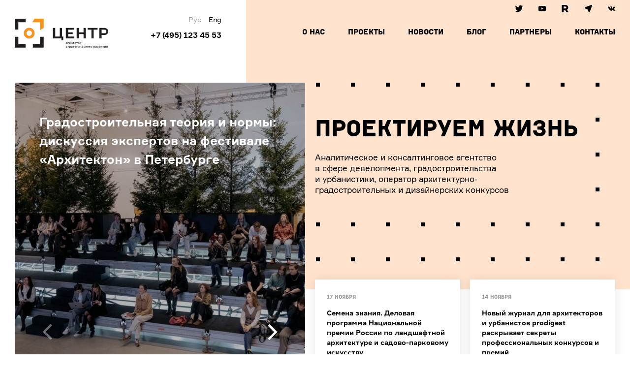

--- FILE ---
content_type: text/html; charset=utf-8
request_url: https://www.centeragency.org/
body_size: 61577
content:
<!DOCTYPE html><html lang="ru"><head><meta charSet="utf-8" class="next-head"/><title class="jsx-615443569 jsx-3457463762 next-head">Агентство стратегического развития «ЦЕНТР»</title><meta name="viewport" content="initial-scale=1.0, width=device-width" class="jsx-615443569 jsx-3457463762 next-head"/><meta name="description" content="Независимая экспертная организация, которая одновременно выступает интеллектуальной платформой, генерирует новые идеи для городов и регионов, формирует культуру коллективного заказчика в лице бизнеса, власти и жителей" class="jsx-615443569 jsx-3457463762 next-head"/><meta name="yandex-verification" content="51c0fa875fedcf0f" class="jsx-615443569 jsx-3457463762 next-head"/><meta name="facebook-domain-verification" content="bqkmcqd3eido1wl78kb9ci627ucd2p" class="jsx-615443569 jsx-3457463762 next-head"/><meta property="og:image" content="https://www.centeragency.org/static/og-image.jpg" class="jsx-615443569 jsx-3457463762 next-head"/><link rel="stylesheet" type="text/css" charSet="UTF-8" href="https://cdnjs.cloudflare.com/ajax/libs/slick-carousel/1.6.0/slick.min.css" class="jsx-615443569 jsx-3457463762 next-head"/><link rel="stylesheet" type="text/css" href="https://cdnjs.cloudflare.com/ajax/libs/slick-carousel/1.6.0/slick-theme.min.css" class="jsx-615443569 jsx-3457463762 next-head"/><link rel="apple-touch-icon" sizes="180x180" href="/apple-touch-icon.png" class="jsx-615443569 jsx-3457463762 next-head"/><link rel="icon" type="image/png" sizes="32x32" href="/favicon-32x32.png" class="jsx-615443569 jsx-3457463762 next-head"/><link rel="icon" type="image/png" sizes="16x16" href="/favicon-16x16.png" class="jsx-615443569 jsx-3457463762 next-head"/><link rel="manifest" href="/manifest.json" class="jsx-615443569 jsx-3457463762 next-head"/><meta name="theme-color" content="#ffffff" class="jsx-615443569 jsx-3457463762 next-head"/><link rel="preload" href="/_next/static/IxkexFG7EQqnyDAMu2rzg/pages/index.js" as="script"/><link rel="preload" href="/_next/static/IxkexFG7EQqnyDAMu2rzg/pages/_app.js" as="script"/><link rel="preload" href="/_next/static/IxkexFG7EQqnyDAMu2rzg/pages/_error.js" as="script"/><link rel="preload" href="/_next/static/runtime/webpack-2ef50c24cc8d478adafc.js" as="script"/><link rel="preload" href="/_next/static/chunks/commons.01187775de3939a67901.js" as="script"/><link rel="preload" href="/_next/static/runtime/main-b7881e2143052639f4e9.js" as="script"/><style id="__jsx-1605916707">.root.jsx-1605916707{display:-webkit-box;display:-webkit-flex;display:-ms-flexbox;display:flex;-webkit-align-items:center;-webkit-box-align:center;-ms-flex-align:center;align-items:center;-webkit-box-pack:center;-webkit-justify-content:center;-ms-flex-pack:center;justify-content:center;width:27px;height:27px;padding:6px;margin-right:;background:none;color:#000;-webkit-transition:background .3s cubic-bezier(.23, 1, .32, 1);transition:background .3s cubic-bezier(.23, 1, .32, 1);}
.root.jsx-1605916707:last-item{margin-right:0;}
.root.jsx-1605916707:hover{background:none;}
svg.jsx-1605916707{display:block;width:15px;height:15px;}
@media (min-width:992px){.root.jsx-1605916707{margin-right:0px;margin-left:20px;}}</style><style id="__jsx-1557422072">nav.jsx-1557422072{display:-webkit-box;display:-webkit-flex;display:-ms-flexbox;display:flex;}
a.jsx-1557422072{padding-left:15px;padding-top:12px;-webkit-text-decoration:none;text-decoration:none;font-size:12px;line-height:15px;color:#000;}
a.active.jsx-1557422072{display:none;color:#999999;}
a.jsx-1557422072:hover,a.jsx-1557422072:focus{color:#FD7401;}
@media (min-width:992px){a.jsx-1557422072{padding-top:0px;font-size:14px;}a.active.jsx-1557422072{display:block;}}</style><style id="__jsx-4124465946">header.jsx-4124465946{position:fixed;left:0;right:0;top:0;z-index:10;display:-webkit-box;display:-webkit-flex;display:-ms-flexbox;display:flex;-webkit-align-items:center;-webkit-box-align:center;-ms-flex-align:center;align-items:center;height:93px;background:#fff;-webkit-transition:background-color .3s cubic-bezier(.23, 1, .32, 1);transition:background-color .3s cubic-bezier(.23, 1, .32, 1);}
header.opaque.jsx-4124465946{background-color:#fff;background-color:rgba(255,255,255,1);}
.container.jsx-4124465946{display:-webkit-box;display:-webkit-flex;display:-ms-flexbox;display:flex;-webkit-box-pack:justify;-webkit-justify-content:space-between;-ms-flex-pack:justify;justify-content:space-between;}
.logo.jsx-4124465946{position:relative;left:10px;width:151px;padding-top:6px;}
.logo.jsx-4124465946 a.jsx-4124465946 img.jsx-4124465946{display:block;max-width:100%;height:auto;}
aside.jsx-4124465946{-webkit-flex:1;-ms-flex:1;flex:1;display:-webkit-box;display:-webkit-flex;display:-ms-flexbox;display:flex;-webkit-flex-direction:column;-ms-flex-direction:column;flex-direction:column;-webkit-align-items:flex-end;-webkit-box-align:flex-end;-ms-flex-align:flex-end;align-items:flex-end;padding-right:50px;text-align:right;}
.tel.jsx-4124465946{display:none;font-size:16px;font-weight:700;-webkit-text-decoration:none;text-decoration:none;white-space:nowrap;color:#000;}
.tel.jsx-4124465946:hover,.tel.jsx-4124465946:focus{color:#FD7401;}
.language-picker.jsx-4124465946{margin-bottom:12px;}
.social.jsx-4124465946{display:none;}
nav.jsx-4124465946{display:-webkit-box;display:-webkit-flex;display:-ms-flexbox;display:flex;-webkit-flex-direction:column;-ms-flex-direction:column;flex-direction:column;-webkit-align-items:flex-start;-webkit-box-align:flex-start;-ms-flex-align:flex-start;align-items:flex-start;-webkit-box-pack:start;-webkit-justify-content:flex-start;-ms-flex-pack:start;justify-content:flex-start;position:absolute;left:0;top:100%;width:100%;max-width:320px;height:auto;max-height:calc(100vh - 93px);background:#f4f4f4;-webkit-transition:all .3s cubic-bezier(.23, 1, .32, 1);transition:all .3s cubic-bezier(.23, 1, .32, 1);-webkit-transform:translate3d(-100%,0,0);-webkit-transform:translate3d(-100%,0,0);-ms-transform:translate3d(-100%,0,0);transform:translate3d(-100%,0,0);overflow:auto;}
nav.visible.jsx-4124465946{-webkit-transform:translate3d(0,0,0);-webkit-transform:translate3d(0,0,0);-ms-transform:translate3d(0,0,0);transform:translate3d(0,0,0);}
.nav-link.jsx-4124465946{margin-left:0;-webkit-text-decoration:none;text-decoration:none;white-space:nowrap;font-size:20px;line-height:24px;font-weight:700;color:#000;background:#ffffff;width:100%;padding:20px 20px 20px 40px;margin-top:2px;margin-bottom:2px;}
.nav-link--active.jsx-4124465946{color:#FD7401;}
.nav-link.jsx-4124465946:first-child{margin-left:0;margin-top:4px;}
.nav-link.jsx-4124465946:hover{color:#FD7401;background:#f4f4f4;}
.nav-contacts.jsx-4124465946{margin-left:0;-webkit-text-decoration:none;text-decoration:none;font-size:14px;line-height:18px;font-weight:400;color:#000;background:#ffffff;width:100%;padding:20px 20px 20px 40px;margin-top:2px;margin-bottom:2px;}
.nav-contacts.jsx-4124465946 a.jsx-4124465946{color:#000000;-webkit-text-decoration:none;text-decoration:none;}
.nav-contacts.jsx-4124465946 .social.jsx-4124465946{display:-webkit-box;display:-webkit-flex;display:-ms-flexbox;display:flex;-webkit-box-pack:justify;-webkit-justify-content:space-between;-ms-flex-pack:justify;justify-content:space-between;padding:20px 0 50px;}
.menu-toggle.jsx-4124465946{display:block;padding:10px;border:none;outline:none;background:none;cursor:pointer;}
.menu-toggle.jsx-4124465946 span.jsx-4124465946{position:relative;display:block;width:23px;height:12px;}
.menu-toggle.jsx-4124465946 span.jsx-4124465946:before,.menu-toggle.jsx-4124465946 span.jsx-4124465946:after{content:'';position:absolute;left:0;width:100%;height:4px;background:#000;-webkit-transition:-webkit-transform .3s cubic-bezier(.23, 1, .32, 1);-webkit-transition:transform .3s cubic-bezier(.23, 1, .32, 1);transition:transform .3s cubic-bezier(.23, 1, .32, 1);}
.menu-toggle.jsx-4124465946 span.jsx-4124465946:before{top:0;}
.menu-toggle.jsx-4124465946 span.jsx-4124465946:after{bottom:0;}
.menu-toggle.is-opened.jsx-4124465946 span.jsx-4124465946:before{top:3px;-webkit-transform:rotate(45deg);-ms-transform:rotate(45deg);transform:rotate(45deg);}
.menu-toggle.is-opened.jsx-4124465946 span.jsx-4124465946:after{bottom:5px;-webkit-transform:rotate(-45deg);-ms-transform:rotate(-45deg);transform:rotate(-45deg);}
@media (min-width:992px){.container.jsx-4124465946{position:relative;}header.jsx-4124465946{height:130px;background-color:transparent;background-color:rgba(255,255,255,0);}.logo.jsx-4124465946{position:static;width:190px;}.tel.jsx-4124465946{display:block;}.menu-toggle.jsx-4124465946{display:none;}.social.jsx-4124465946{position:absolute;top:-28px;right:24px;display:-webkit-box;display:-webkit-flex;display:-ms-flexbox;display:flex;-webkit-box-pack:start;-webkit-justify-content:flex-start;-ms-flex-pack:start;justify-content:flex-start;width:auto;margin:0;}nav.jsx-4124465946{-webkit-flex-direction:row;-ms-flex-direction:row;flex-direction:row;-webkit-box-pack:end;-webkit-justify-content:flex-end;-ms-flex-pack:end;justify-content:flex-end;-webkit-align-items:center;-webkit-box-align:center;-ms-flex-align:center;align-items:center;position:static;width:calc(50% + 140px);max-width:initial;height:auto;padding:0;background:none;visibility:visible;opacity:1;-webkit-transform:translate3d(0,0,0);-webkit-transform:translate3d(0,0,0);-ms-transform:translate3d(0,0,0);transform:translate3d(0,0,0);}.nav-link.jsx-4124465946{background:none;padding:initial;margin:initial;width:initial;margin-left:47px;font:400 16px/19px Institut,sans-serif;text-transform:uppercase;}.nav-link.jsx-4124465946:hover{background:none;}.nav-link.jsx-4124465946:first-child{margin-top:0;}.nav-contacts.jsx-4124465946{display:none;}}</style><style id="__jsx-4165031363">.menu-opened .main{opacity:0.2;}</style><style id="__jsx-1260374713">nav.jsx-1260374713{display:-webkit-box;display:-webkit-flex;display:-ms-flexbox;display:flex;-webkit-box-pack:justify;-webkit-justify-content:space-between;-ms-flex-pack:justify;justify-content:space-between;}
nav.jsx-1260374713 button.jsx-1260374713{padding:15px;margin-right:33px;border:none;color:#fff;background:transparent;opacity:.4;cursor:pointer;outline:none;}
nav.jsx-1260374713 .prev.jsx-1260374713{-webkit-transform:rotate(90deg);-ms-transform:rotate(90deg);transform:rotate(90deg);}
nav.jsx-1260374713 .next.jsx-1260374713{-webkit-transform:rotate(-90deg);-ms-transform:rotate(-90deg);transform:rotate(-90deg);}
nav.jsx-1260374713 .enabled.jsx-1260374713{opacity:1;}
nav.jsx-1260374713 .enabled.jsx-1260374713:hover,nav.jsx-1260374713 .enabled.jsx-1260374713:focus{color:#FD7401;}</style><style id="__jsx-2908962081">.viewport.jsx-2908962081{position:relative;height:400px;}
a.jsx-2908962081{position:absolute;display:block;width:100%;height:100%;padding:19px 19px;-webkit-text-decoration:none;text-decoration:none;color:#fff;background:rgba(0,0,0,0.25);}
a.jsx-2908962081:hover{background:rgba(253,116,1,.9);}
h3.jsx-2908962081{margin:0 0 27px;font-size:20px;line-height:25px;}
.description.jsx-2908962081{margin:0 0 20px;font-size:14px;line-height:20px;}
img.jsx-2908962081{position:absolute;left:0;top:0;z-index:-2;width:100%;height:100%;object-fit:cover;}
nav.jsx-2908962081{position:relative;width:100%;padding:0 0 0 33px;bottom:85px;-webkit-box-pack:justify;-webkit-justify-content:space-between;-ms-flex-pack:justify;justify-content:space-between;}
@media (min-width:992px){.viewport.jsx-2908962081{height:600px;}a.jsx-2908962081{padding:61px 50px;}h3.jsx-2908962081{margin:0 0 27px;font-size:25px;line-height:38px;}.description.jsx-2908962081{font-size:16px;line-height:28px;}nav.jsx-2908962081{padding:0 0 0 33px;bottom:120px;}}</style><style id="__jsx-4232481615">.root.jsx-4232481615,.container.jsx-4232481615{position:relative;z-index:1;}
.root.jsx-4232481615{margin:108px 0 10px;}
.root.jsx-4232481615:before,.container.jsx-4232481615:before{content:'';position:absolute;z-index:-1;}
.root.jsx-4232481615:before{top:-168px;bottom:284px;left:0;right:0;background:#FFE3CC;}
.container.jsx-4232481615:before{right:0;top:0;bottom:180px;display:none;width:50%;background:url('/main-intro-bg.gif') 10px 0px repeat;}
.container.jsx-4232481615{display:-webkit-box;display:-webkit-flex;display:-ms-flexbox;display:flex;-webkit-flex-direction:column;-ms-flex-direction:column;flex-direction:column;}
.slider.jsx-4232481615{grid-area:slider;position:relative;margin:0 -10px 20px;}
.header.jsx-4232481615{display:-webkit-box;display:-webkit-flex;display:-ms-flexbox;display:flex;-webkit-order:-1;-ms-flex-order:-1;order:-1;grid-area:header;-webkit-align-self:stretch;-ms-flex-item-align:stretch;align-self:stretch;}
.header__content.jsx-4232481615{display:-webkit-box;display:-webkit-flex;display:-ms-flexbox;display:flex;-webkit-flex-direction:column;-ms-flex-direction:column;flex-direction:column;-webkit-box-pack:center;-webkit-justify-content:center;-ms-flex-pack:center;justify-content:center;margin:8px 0 15px 0;padding:0 30px 0 10px;}
.header.jsx-4232481615 h1.jsx-4232481615{margin-bottom:0px;font:400 20px/24px Institut,sans-serif;}
.articles.jsx-4232481615{display:-webkit-box;display:-webkit-flex;display:-ms-flexbox;display:flex;-webkit-flex-direction:column;-ms-flex-direction:column;flex-direction:column;}
.article.jsx-4232481615{position:relative;height:100%;padding:18px 20px 47px;margin-bottom:20px;font-size:14px;line-height:20px;font-weight:700;background:#fff;box-shadow:0 0 20px 0 rgba(0,0,0,.1);-webkit-transition:background-color .3s cubic-bezier(.23, 1, .32, 1);transition:background-color .3s cubic-bezier(.23, 1, .32, 1);}
.article.jsx-4232481615:last-child{margin-right:0;}
.article.jsx-4232481615 a.jsx-4232481615{-webkit-text-decoration:none;text-decoration:none;color:currentColor;}
.article.jsx-4232481615 p.jsx-4232481615{margin:0 0 16px;}
.date.jsx-4232481615{font:400 10px/13px Institut,sans-serif;color:#999999;}
.article.jsx-4232481615 a.rest-link.jsx-4232481615{position:absolute;left:24px;bottom:19px;font:400 10px/13px Institut,sans-serif;-webkit-letter-spacing:1px;-moz-letter-spacing:1px;-ms-letter-spacing:1px;letter-spacing:1px;-webkit-text-decoration:none;text-decoration:none;color:#FD7401;}
.article.jsx-4232481615:hover{background:#FD7401;box-shadow:none;}
.article.jsx-4232481615:hover a.jsx-4232481615,.article.jsx-4232481615:hover .date.jsx-4232481615{color:#fff;}
@media (min-width:992px){.root.jsx-4232481615{margin:168px 0 102px;}.root.jsx-4232481615:before{bottom:180px;left:calc(50% - 140px);}.container.jsx-4232481615:before{display:block;}.container.jsx-4232481615{display:grid;grid-template-columns:2fr 1fr 1fr;grid-template-rows:200px 200px 200px;grid-template-areas: 'slider header header' 'slider header header' 'slider articles articles';}.header.jsx-4232481615 h1.jsx-4232481615{margin-bottom:20px;font:400 48px/60px Institut,sans-serif;}.header__content.jsx-4232481615{margin:8px 0 150px 0;padding:0 30px 0 0;background:#FFE3CC;}.header.jsx-4232481615 p.jsx-4232481615{display:block;max-width:410px;margin:0;font-size:17px;line-height:22px;}.slider.jsx-4232481615{margin:0 20px 0 0;}.articles.jsx-4232481615{grid-area:articles;display:grid;grid-template-columns:repeat(2,1fr);grid-column-gap:20px;grid-auto-rows:200px;}.article.jsx-4232481615{padding:29px 24px 47px;margin-bottom:0px;}.date.jsx-4232481615{font-size:11px;}}</style><style id="__jsx-1201337258">button.jsx-1201337258{display:none;position:relative;left:50%;z-index:8;-webkit-transform:translate(-50%,-66%);-ms-transform:translate(-50%,-66%);transform:translate(-50%,-66%);padding:15px;border:none;border-radius:0;background:transparent;cursor:pointer;outline:none;opacity:0.9;}
button.jsx-1201337258:hover{opacity:1;}
svg.jsx-1201337258{-webkit-transition:-webkit-transform 0.6s cubic-bezier(.23, 1, .32, 1);-webkit-transition:transform 0.6s cubic-bezier(.23, 1, .32, 1);transition:transform 0.6s cubic-bezier(.23, 1, .32, 1);-webkit-transform-origin:center;-ms-transform-origin:center;transform-origin:center;-webkit-transform:rotate(0deg);-ms-transform:rotate(0deg);transform:rotate(0deg);color:#FD7401;}
path.jsx-1201337258{-webkit-transition:fill .6s cubic-bezier(.23, 1, .32, 1);transition:fill .6s cubic-bezier(.23, 1, .32, 1);}
@media (min-width:992px){button.jsx-1201337258{display:block;}}</style><style id="__jsx-3601543176">.root.jsx-3601543176{position:relative;z-index:1;margin:0 0 35px;padding:27px 0 17px;}
.root.jsx-3601543176:before{content:'';position:absolute;z-index:-2;left:0;right:21px;top:0;bottom:454px;background:#FFE3CC;}
h1.jsx-3601543176{height:37px;margin:0;font:400 20px/30px Institut,sans-serif;}
.projects.jsx-3601543176{display:-webkit-box;display:-webkit-flex;display:-ms-flexbox;display:flex;-webkit-flex-direction:column;-ms-flex-direction:column;flex-direction:column;}
.project.jsx-3601543176{display:-webkit-box;display:-webkit-flex;display:-ms-flexbox;display:flex;-webkit-flex-direction:column;-ms-flex-direction:column;flex-direction:column;-webkit-box-pack:end;-webkit-justify-content:flex-end;-ms-flex-pack:end;justify-content:flex-end;position:relative;min-height:200px;padding:20px;margin-bottom:20px;font-size:20px;line-height:25px;font-weight:700;-webkit-text-decoration:none;text-decoration:none;color:#fff;background:rgba(0,0,0,0.25);-webkit-transition:all .3s cubic-bezier(.23, 1, .32, 1);transition:all .3s cubic-bezier(.23, 1, .32, 1);}
.project.jsx-3601543176:hover{background:rgba(253,116,1,.9);}
.project.jsx-3601543176 img.jsx-3601543176{position:absolute;left:0;top:0;z-index:-2;width:100%;height:100%;object-fit:cover;}
.project.jsx-3601543176 .description.jsx-3601543176{font-size:16px;line-height:28px;font-weight:400;}
.project--featured.jsx-3601543176{grid-area:featured;-webkit-box-pack:justify;-webkit-justify-content:space-between;-ms-flex-pack:justify;justify-content:space-between;min-height:320px;margin-left:-10px;margin-right:-10px;}
.project.jsx-3601543176:nth-child(2){grid-area:second;}
.project.jsx-3601543176:nth-child(3){grid-area:third;}
.project--secondary.jsx-3601543176:last-child{margin-bottom:0;}
.rest-link.jsx-3601543176{grid-area:rest-link;-webkit-align-self:end;-ms-flex-item-align:end;align-self:end;margin-top:18px;font:400 14px/15px Institut,sans-serif;-webkit-text-decoration:none;text-decoration:none;color:#000;}
.rest-link.jsx-3601543176:hover{color:#FD7401;}
@media (min-width:992px){.root.jsx-3601543176{padding:0 0 70px;margin:0 0 102px;}.root.jsx-3601543176:before{top:286px;right:auto;bottom:0;width:calc(50% + 140px);}h1.jsx-3601543176{height:106px;font-size:48px;line-height:55px;}.projects.jsx-3601543176{display:grid;grid-template-columns:1fr 1fr;grid-template-rows:1fr 1fr 60px 1fr 1fr;grid-template-areas: 'featured second' 'featured second' 'featured .' 'featured third' 'rest-link third';grid-column-gap:40px;}.project.jsx-3601543176{min-height:280px;padding:50px;margin-bottom:0;font-size:25px;line-height:36px;}.project--featured.jsx-3601543176{min-height:500px;margin-left:0px;margin-right:0px;}.rest-link.jsx-3601543176{margin-top:0;}}</style><style id="__jsx-561253131">.root.jsx-561253131{display:-webkit-box;display:-webkit-flex;display:-ms-flexbox;display:flex;width:100%;margin-top:30px;margin-bottom:30px;}
ul.jsx-561253131{display:-webkit-box;display:-webkit-flex;display:-ms-flexbox;display:flex;-webkit-flex-wrap:wrap;-ms-flex-wrap:wrap;flex-wrap:wrap;list-style:none;margin:0;padding:0;font-size:14px;line-height:20px;display:grid;grid-auto-flow:column;grid-template-rows:repeat(9,1fr);}
ul.jsx-561253131:first-child{width:100%;}
li.jsx-561253131{position:relative;padding-left:13px;padding-left:0;margin-bottom:35px;min-height:100px;background-repeat:no-repeat;background-size:contain;background-position:top right;padding:0 0 0 10px;}
li.jsx-561253131 a.jsx-561253131{color:#000000;-webkit-text-decoration:none;text-decoration:none;}
li.jsx-561253131:hover .background.jsx-561253131{opacity:1;}
li.jsx-561253131:hover .title-link-count.jsx-561253131{color:#FD7401;}
.background.jsx-561253131{position:absolute;top:0;left:20px;right:0;bottom:0;background-repeat:no-repeat;background-size:contain;background-position:top left;width:calc(100% - 25px);z-index:-1;opacity:0;-webkit-transition:all .3s cubic-bezier(.23, 1, .32, 1);transition:all .3s cubic-bezier(.23, 1, .32, 1);}
.title-link.jsx-561253131{display:block;}
.title-link-count.jsx-561253131{display:block;font-weight:bold;font-size:32px;line-height:40px;-webkit-transition:all .3s cubic-bezier(.23, 1, .32, 1);transition:all .3s cubic-bezier(.23, 1, .32, 1);}
.title-link-name.jsx-561253131{display:block;min-height:46px;font-family:'FormularMedium';font-size:12px;line-height:14px;}
.grid-full.jsx-561253131{width:100%;grid-template-columns:repeat(3,calc(100% / 3));}
.grid-separated.jsx-561253131{display:none;}
@media (min-width:600px){ul.jsx-561253131{min-width:calc(100% / 4);}.title-link-count.jsx-561253131{display:block;font-weight:bold;font-size:40px;line-height:52px;}.title-link-name.jsx-561253131{font-size:16px;line-height:20px;}}
@media (min-width:800px){ul.jsx-561253131{grid-template-rows:repeat(7,1fr);min-width:calc(100% / 4);}.grid-separated.jsx-561253131{display:grid;}.grid-full.jsx-561253131{display:none;}.grid-separated.jsx-561253131{grid-template-columns:repeat(3,calc(100% / 3));}.grid-separated-city.jsx-561253131{grid-template-columns:repeat(1,calc(100% / 1));}.grid-full.jsx-561253131{grid-template-columns:repeat(4,calc(100% / 4));}}
@media (min-width:992px){.root.jsx-561253131{display:-webkit-box;display:-webkit-flex;display:-ms-flexbox;display:flex;-webkit-box-pack:justify;-webkit-justify-content:space-between;-ms-flex-pack:justify;justify-content:space-between;-webkit-align-items:flex-start;-webkit-box-align:flex-start;-ms-flex-align:flex-start;align-items:flex-start;-webkit-align-content:flex-start;-ms-flex-line-pack:start;align-content:flex-start;width:100%;}ul.jsx-561253131{display:-webkit-box;display:-webkit-flex;display:-ms-flexbox;display:flex;-webkit-flex-wrap:wrap;-ms-flex-wrap:wrap;flex-wrap:wrap;margin-bottom:30px;font-size:16px;line-height:24px;display:grid;grid-auto-flow:column;grid-template-rows:repeat(5,1fr);min-width:calc(100% / 5);}li.jsx-561253131{padding-left:0;}.background.jsx-561253131{left:30px;}.title-link-count.jsx-561253131{display:block;font-weight:bold;font-size:40px;line-height:50px;margin-bottom:10px;}.title-link-name.jsx-561253131{font-family:'FormularMedium';font-size:18px;}.grid-separated.jsx-561253131{grid-template-columns:repeat(4,calc(100% / 4));}.grid-separated-city.jsx-561253131{grid-template-columns:repeat(1,calc(100% / 1));}.grid-full.jsx-561253131{grid-template-columns:repeat(5,calc(100% / 5));}}</style><style id="__jsx-3679648862">.root.jsx-3679648862{position:relative;z-index:1;margin:0 auto 30px;}
.root.jsx-3679648862:before{content:'';position:absolute;}
.container.jsx-3679648862{position:relative;display:block;margin:0 10px 0 10px;width:calc(100% - 20px);margin:0;width:100%;}
h1.jsx-3679648862{width:100%;height:37px;margin:0;font:400 20px/30px Institut,sans-serif;}
@media (min-width:992px){.jsx-3679648862{margin-left:0px;}.root.jsx-3679648862{margin:0 auto 102px;}.container.jsx-3679648862{position:relative;display:-webkit-box;display:-webkit-flex;display:-ms-flexbox;display:flex;-webkit-flex-direction:column;-ms-flex-direction:column;flex-direction:column;-webkit-align-items:flex-start;-webkit-box-align:flex-start;-ms-flex-align:flex-start;align-items:flex-start;margin:0 auto;}h1.jsx-3679648862{height:106px;font-size:48px;line-height:55px;}}</style><style id="__jsx-2861656303">nav.jsx-2861656303{display:-webkit-box;display:-webkit-flex;display:-ms-flexbox;display:flex;-webkit-box-pack:justify;-webkit-justify-content:space-between;-ms-flex-pack:justify;justify-content:space-between;}
nav.jsx-2861656303 button.jsx-2861656303{padding:15px;margin-right:33px;border:none;color:#000;background:transparent;opacity:.4;cursor:pointer;outline:none;}
nav.jsx-2861656303 .prev.jsx-2861656303{-webkit-transform:rotate(90deg);-ms-transform:rotate(90deg);transform:rotate(90deg);}
nav.jsx-2861656303 .next.jsx-2861656303{-webkit-transform:rotate(-90deg);-ms-transform:rotate(-90deg);transform:rotate(-90deg);}
nav.jsx-2861656303 .enabled.jsx-2861656303{opacity:1;}
nav.jsx-2861656303 .enabled.jsx-2861656303:hover,nav.jsx-2861656303 .enabled.jsx-2861656303:focus{color:#FD7401;}</style><style id="__jsx-3222230019">ul.jsx-3222230019{position:relative;display:-webkit-box;display:-webkit-flex;display:-ms-flexbox;display:flex;-webkit-flex-direction:column;-ms-flex-direction:column;flex-direction:column;-webkit-box-pack:justify;-webkit-justify-content:space-between;-ms-flex-pack:justify;justify-content:space-between;-webkit-align-items:flex-start;-webkit-box-align:flex-start;-ms-flex-align:flex-start;align-items:flex-start;width:100%;padding:0;margin:0;list-style:none;}
li.jsx-3222230019{position:relative;width:100%;margin-bottom:20px;}
nav.jsx-3222230019{position:absolute;right:0;bottom:30px;display:none;width:172px;}
@media (min-width:992px){ul.jsx-3222230019{-webkit-flex-direction:row;-ms-flex-direction:row;flex-direction:row;}li.jsx-3222230019{width:calc(33.333333333333336% - 20px);margin:0;}nav.jsx-3222230019{display:block;}}</style><style id="__jsx-4007417752">.root.jsx-4007417752{position:relative;z-index:1;margin:0 0 30px;}
.root.jsx-4007417752:before{content:'';position:absolute;top:87px;bottom:0;left:22px;right:0;z-index:-1;background:#FFE3CC;}
.container.jsx-4007417752{position:relative;display:-webkit-box;display:-webkit-flex;display:-ms-flexbox;display:flex;-webkit-flex-direction:column;-ms-flex-direction:column;flex-direction:column;-webkit-align-items:flex-start;-webkit-box-align:flex-start;-ms-flex-align:flex-start;align-items:flex-start;}
h1.jsx-4007417752{width:100%;height:37px;margin:0;font:400 20px/30px Institut,sans-serif;}
.slider.jsx-4007417752{width:100%;}
.news-slider-item.jsx-4007417752{display:-webkit-box;display:-webkit-flex;display:-ms-flexbox;display:flex;min-height:160px;-webkit-text-decoration:none;text-decoration:none;color:#000;-webkit-transition:all .3s cubic-bezier(.23, 1, .32, 1);transition:all .3s cubic-bezier(.23, 1, .32, 1);}
.news-slider-item__wrap.jsx-4007417752{display:-webkit-box;display:-webkit-flex;display:-ms-flexbox;display:flex;-webkit-flex-direction:column;-ms-flex-direction:column;flex-direction:column;-webkit-box-pack:justify;-webkit-justify-content:space-between;-ms-flex-pack:justify;justify-content:space-between;width:100%;padding:17px 19px 52px;font-size:14px;line-height:20px;background:#fff;box-shadow:0 0 20px 0 rgba(0,0,0,.1);-webkit-transition:all .3s cubic-bezier(.23, 1, .32, 1);transition:all .3s cubic-bezier(.23, 1, .32, 1);}
.news-slider-item__date.jsx-4007417752{margin-bottom:15px;font:400 10px/15px Institut,sans-serif;color:#999999;}
.news-slider-item.jsx-4007417752:hover .news-slider-item__wrap.jsx-4007417752,.news-slider-item.jsx-4007417752:focus .news-slider-item__wrap.jsx-4007417752{background:#FD7401;color:#fff;}
.news-slider-item.jsx-4007417752:hover .news-slider-item__date.jsx-4007417752,.news-slider-item.jsx-4007417752:focus .news-slider-item__date.jsx-4007417752{color:#fff;}
.all-news.jsx-4007417752{display:-webkit-box;display:-webkit-flex;display:-ms-flexbox;display:flex;-webkit-align-items:center;-webkit-box-align:center;-ms-flex-align:center;align-items:center;jutify-content:flex-end;height:50px;margin-left:30px;-webkit-text-decoration:none;text-decoration:none;font:400 14px/15px Institut,sans-serif;color:#000;}
.all-news.jsx-4007417752:hover{color:#FD7401;}
@media (min-width:992px){.root.jsx-4007417752{margin:0 0 102px;}.root.jsx-4007417752:before{top:286px;left:350px;}h1.jsx-4007417752{height:106px;font-size:48px;line-height:55px;}.news-slider-item.jsx-4007417752{max-width:380px;min-height:300px;}.news-slider-item.jsx-4007417752:hover,.news-slider-item.jsx-4007417752:focus{padding-bottom:20px;}.news-slider-item__wrap.jsx-4007417752{padding:37px 29px 30px;font-size:17px;line-height:24px;}.news-slider-item__date.jsx-4007417752{margin-bottom:0px;font-size:13px;}.all-news.jsx-4007417752{height:180px;margin-left:0px;}}</style><style id="__jsx-3889613123">button.jsx-3889613123{display:none;position:relative;left:50%;z-index:8;-webkit-transform:translate(-50%,-66%);-ms-transform:translate(-50%,-66%);transform:translate(-50%,-66%);padding:15px;border:none;border-radius:0;background:transparent;cursor:pointer;outline:none;opacity:0.9;}
button.jsx-3889613123:hover{opacity:1;}
svg.jsx-3889613123{-webkit-transition:-webkit-transform 0.6s cubic-bezier(.23, 1, .32, 1);-webkit-transition:transform 0.6s cubic-bezier(.23, 1, .32, 1);transition:transform 0.6s cubic-bezier(.23, 1, .32, 1);-webkit-transform-origin:center;-ms-transform-origin:center;transform-origin:center;-webkit-transform:rotate(180deg);-ms-transform:rotate(180deg);transform:rotate(180deg);color:#FD7401;}
path.jsx-3889613123{-webkit-transition:fill .6s cubic-bezier(.23, 1, .32, 1);transition:fill .6s cubic-bezier(.23, 1, .32, 1);}
@media (min-width:992px){button.jsx-3889613123{display:block;}}</style><style id="__jsx-4088850450">.subscription-form span{padding:0 0 3px 0;border:none;font:400 16px/19px Institut,sans-serif;background:transparent;color:#000;-webkit-transition:all .3s cubic-bezier(.23, 1, .32, 1);transition:all .3s cubic-bezier(.23, 1, .32, 1);text-align:center;display:block;}
.subscription-form label{display:block;font-size:14px;color:#999999;margin-top:30px;text-align:center;}
.subscription-form input{width:calc(100% - 130px);padding-left:5px;padding-right:5px;padding-bottom:0;height:40px;border:none;border-radius:7px;outline:none;font:400 16px/18px Formular,sans-serif;line-height:36px;background:#fff;}
.subscription-form input::-webkit-input-placeholder{color:#ADADAD;text-transform:uppercase;font-family:Institut,sans-serif;opacity:.5;}
.subscription-form input::-moz-placeholder{color:#ADADAD;text-transform:uppercase;font-family:Institut,sans-serif;opacity:.5;}
.subscription-form input:-ms-input-placeholder{color:#ADADAD;text-transform:uppercase;font-family:Institut,sans-serif;opacity:.5;}
.subscription-form input::placeholder{color:#ADADAD;text-transform:uppercase;font-family:Institut,sans-serif;opacity:.5;}
.subscription-form button::before{content:"";position:absolute;background-color:transparent;bottom:0;left:-25px;height:40px;width:25px;border-radius:0 7px 7px 0;box-shadow:5px 0px 0 0 #ffffff;-webkit-transition:all .3s cubic-bezier(.23, 1, .32, 1);transition:all .3s cubic-bezier(.23, 1, .32, 1);}
.subscription-form button{position:relative;border:none;border-radius:0 7px 7px 0;font:400 18px Formular,sans-serif;line-height:36px;height:40px;padding-left:10px;padding-right:10px;padding-bottom:0;margin-left:7px;vertical-align:bottom;color:#000000;background-color:#ffffff;-webkit-transition:all .3s cubic-bezier(.23, 1, .32, 1);transition:all .3s cubic-bezier(.23, 1, .32, 1);}
.subscription-form button span{display:block;font-size:14px;line-height:20px;padding-bottom:0;}
.subscription-form button:hover::before,.subscription-form button:focus::before,.subscription-form button:active::before{box-shadow:5px 0px 0 0 #FD7401;}
.subscription-form button:hover,.subscription-form button:focus,.subscription-form button:active{background-color:#FD7401;outline:none;}
.subscription-form input.error{border-bottom-color:red;color:red;}
@media (min-width:992px){.subscription-form label{text-align:left;}.subscription-form span{text-align:left;}.subscription-form input{width:350px;margin-left:0;}.subscription-form button{padding-left:15px;padding-right:15px;}.subscription-form input{padding-left:25px;font:400 18px Formular,sans-serif;line-height:36px;}.subscription-form button span{font-size:16px;}.subscription-form input::-webkit-input-placeholder{font-size:16px;}.subscription-form input::-moz-placeholder{font-size:16px;}.subscription-form input:-ms-input-placeholder{font-size:16px;}.subscription-form input::placeholder{font-size:16px;}}</style><style id="__jsx-3800002210">.root.jsx-3800002210{width:290px;margin:0 auto;text-align:center;}
@media (min-width:992px){.root.jsx-3800002210{width:auto;margin:0;text-align:left;}}</style><style id="__jsx-3746287557">footer.jsx-3746287557{display:-webkit-box;display:-webkit-flex;display:-ms-flexbox;display:flex;-webkit-align-items:center;-webkit-box-align:center;-ms-flex-align:center;align-items:center;background-color:#FFE3CC;padding-top:30px;padding-bottom:50px;}
.container.jsx-3746287557{display:-webkit-box;display:-webkit-flex;display:-ms-flexbox;display:flex;-webkit-flex-wrap:wrap;-ms-flex-wrap:wrap;flex-wrap:wrap;-webkit-flex-direction:column;-ms-flex-direction:column;flex-direction:column;-webkit-box-pack:justify;-webkit-justify-content:space-between;-ms-flex-pack:justify;justify-content:space-between;}
.social.jsx-3746287557{display:-webkit-box;display:-webkit-flex;display:-ms-flexbox;display:flex;-webkit-box-pack:center;-webkit-justify-content:center;-ms-flex-pack:center;justify-content:center;width:290px;height:27px;margin:27px auto 0;}
.social.jsx-3746287557 a.jsx-3746287557{padding:0 8px;}
.copyright-container.jsx-3746287557{width:100%;display:-webkit-box;display:-webkit-flex;display:-ms-flexbox;display:flex;-webkit-flex-direction:column;-ms-flex-direction:column;flex-direction:column;margin-top:40px;}
.copyright-docs.jsx-3746287557{-webkit-flex:1;-ms-flex:1;flex:1;width:100%;text-align:left;color:#706F6F;}
.copyright-docs.jsx-3746287557 a.jsx-3746287557{color:#706F6F;}
.copyright.jsx-3746287557{-webkit-flex:1;-ms-flex:1;flex:1;width:100%;text-align:left;color:#706F6F;padding-top:40px;}
@media (min-width:992px){footer.jsx-3746287557{padding-top:50px;padding-bottom:80px;}.container.jsx-3746287557{-webkit-flex-direction:row;-ms-flex-direction:row;flex-direction:row;}.social.jsx-3746287557{-webkit-box-pack:start;-webkit-justify-content:flex-start;-ms-flex-pack:start;justify-content:flex-start;width:auto;margin:0;}.social.jsx-3746287557 a.jsx-3746287557{padding:0;}.copyright-container.jsx-3746287557{-webkit-flex-direction:row;-ms-flex-direction:row;flex-direction:row;}.copyright.jsx-3746287557{text-align:right;padding-top:initial;}}</style><style id="__jsx-1920390696">.copyright-docs p{margin:0 0 10px;}
.copyright-docs a{color:#706F6F;}</style><style id="__jsx-3457463762">@font-face{font-family:'Formular';src:url('/static/fonts/formular-black/formular-black.eot');src: url('/static/fonts/formular-black/formular-black.eot?#iefix') format('embedded-opentype'), url('/static/fonts/formular-black/formular-black.woff2') format('woff2'), url('/static/fonts/formular-black/formular-black.woff') format('woff'), url('/static/fonts/formular-black/formular-black.ttf') format('truetype'), url('/static/fonts/formular-black/formular-black.svg#Formular-Black') format('svg');font-weight:900;font-style:normal;}
@font-face{font-family:'Formular';src:url('/static/fonts/formular-blackitalic/formular-blackitalic.eot');src: url('/static/fonts/formular-blackitalic/formular-blackitalic.eot?#iefix') format('embedded-opentype'), url('/static/fonts/formular-blackitalic/formular-blackitalic.woff2') format('woff2'), url('/static/fonts/formular-blackitalic/formular-blackitalic.woff') format('woff'), url('/static/fonts/formular-blackitalic/formular-blackitalic.ttf') format('truetype'), url('/static/fonts/formular-blackitalic/formular-blackitalic.svg#Formular-BlackItalic') format('svg');font-weight:900;font-style:italic;}
@font-face{font-family:'Formular';src:url('/static/fonts/formular-bold/formular-bold.eot');src: url('/static/fonts/formular-bold/formular-bold.eot?#iefix') format('embedded-opentype'), url('/static/fonts/formular-bold/formular-bold.woff2') format('woff2'), url('/static/fonts/formular-bold/formular-bold.woff') format('woff'), url('/static/fonts/formular-bold/formular-bold.ttf') format('truetype'), url('/static/fonts/formular-bold/formular-bold.svg#Formular-Bold') format('svg');font-weight:700;font-style:normal;}
@font-face{font-family:'Formular';src:url('/static/fonts/formular-bolditalic/formular-bolditalic.eot');src: url('/static/fonts/formular-bolditalic/formular-bolditalic.eot?#iefix') format('embedded-opentype'), url('/static/fonts/formular-bolditalic/formular-bolditalic.woff2') format('woff2'), url('/static/fonts/formular-bolditalic/formular-bolditalic.woff') format('woff'), url('/static/fonts/formular-bolditalic/formular-bolditalic.ttf') format('truetype'), url('/static/fonts/formular-bolditalic/formular-bolditalic.svg#Formular-BoldItalic') format('svg');font-weight:700;font-style:italic;}
@font-face{font-family:'Formular';src:url('/static/fonts/formular-extralight/formular-extralight.eot');src: url('/static/fonts/formular-extralight/formular-extralight.eot?#iefix') format('embedded-opentype'), url('/static/fonts/formular-extralight/formular-extralight.woff2') format('woff2'), url('/static/fonts/formular-extralight/formular-extralight.woff') format('woff'), url('/static/fonts/formular-extralight/formular-extralight.ttf') format('truetype'), url('/static/fonts/formular-extralight/formular-extralight.svg#Formular-ExtraLight') format('svg');font-weight:200;font-style:normal;}
@font-face{font-family:'Formular';src:url('/static/fonts/formular-extralightitalic/formular-extralightitalic.eot');src: url('/static/fonts/formular-extralightitalic/formular-extralightitalic.eot?#iefix') format('embedded-opentype'), url('/static/fonts/formular-extralightitalic/formular-extralightitalic.woff2') format('woff2'), url('/static/fonts/formular-extralightitalic/formular-extralightitalic.woff') format('woff'), url('/static/fonts/formular-extralightitalic/formular-extralightitalic.ttf') format('truetype'), url('/static/fonts/formular-extralightitalic/formular-extralightitalic.svg#Formular-ExtraLightItalic') format('svg');font-weight:200;font-style:italic;}
@font-face{font-family:'Formular';src:url('/static/fonts/formular-regular/formular-regular.eot');src: url('/static/fonts/formular-regular/formular-regular.eot?#iefix') format('embedded-opentype'), url('/static/fonts/formular-regular/formular-regular.woff2') format('woff2'), url('/static/fonts/formular-regular/formular-regular.woff') format('woff'), url('/static/fonts/formular-regular/formular-regular.ttf') format('truetype'), url('/static/fonts/formular-regular/formular-regular.svg#Formular') format('svg');font-weight:normal;font-style:normal;}
@font-face{font-family:'Formular';src:url('/static/fonts/formular-regularitalic/formular-regularitalic.eot');src: url('/static/fonts/formular-regularitalic/formular-regularitalic.eot?#iefix') format('embedded-opentype'), url('/static/fonts/formular-regularitalic/formular-regularitalic.woff2') format('woff2'), url('/static/fonts/formular-regularitalic/formular-regularitalic.woff') format('woff'), url('/static/fonts/formular-regularitalic/formular-regularitalic.ttf') format('truetype'), url('/static/fonts/formular-regularitalic/formular-regularitalic.svg#Formular-Italic') format('svg');font-weight:normal;font-style:italic;}
@font-face{font-family:'FormularMedium';src:url('/static/fonts/formular-medium/formular-medium.eot');src: url('/static/fonts/formular-medium/formular-medium.eot?#iefix') format('embedded-opentype'), url('/static/fonts/formular-medium/formular-medium.woff2') format('woff2'), url('/static/fonts/formular-medium/formular-medium.woff') format('woff'), url('/static/fonts/formular-medium/formular-medium.ttf') format('truetype'), url('/static/fonts/formular-medium/formular-medium.svg#Formular-Medium') format('svg');font-weight:normal;font-style:normal;}
@font-face{font-family:'Institut';src:url('/static/fonts/institut/Institut.eot');src:url('/static/fonts/institut/Institut.eot?#iefix') format('embedded-opentype'), url('/static/fonts/institut/Institut.woff2') format('woff2'), url('/static/fonts/institut/Institut.woff') format('woff'), url('/static/fonts/institut/Institut.ttf') format('truetype'), url('/static/fonts/institut/Institut.svg#Institut') format('svg');font-style:700;font-weight:normal;text-rendering:optimizeLegibility;}
html{height:100%;box-sizing:border-box;overflow-y:scroll;}
*,*:before,*:after{box-sizing:border-box;}
body{padding:0;margin:0;min-height:100%;font:400 15px/24px Formular,sans-serif;background-color:#fff;color:#000;}
a{color:#FD7401;}
.container{-webkit-flex-shrink:0;-ms-flex-negative:0;flex-shrink:0;width:100%;min-width:300px;max-width:1300px;margin:0 auto;padding-left:10px;padding-right:10px;}
h2{margin:0 0 23px;font:700 29px/34px,Formular,sans-serif;}
h3{margin:0 0 26px;font:700 22px/26px Formular,sans-serif;}
#nprogress{pointer-events:none;}
#nprogress .bar{position:fixed;z-index:600;top:0;left:0;width:100%;height:6px;background:#FD7401;}
@media (min-width:992px){.container{padding-left:30px;padding-right:30px;}}</style><style id="__jsx-615443569">.root.jsx-615443569{position:relative;display:-webkit-box;display:-webkit-flex;display:-ms-flexbox;display:flex;min-height:100vh;-webkit-flex-direction:column;-ms-flex-direction:column;flex-direction:column;}
.main.jsx-615443569{-webkit-flex:1;-ms-flex:1;flex:1;}</style></head><body><svg style="display:none" xmlns="http://www.w3.org/2000/svg"><symbol id="pdf" viewBox="0 0 151 196"><path d="M0.3,0C39,0.2,77.7,0,116.4,0.1c2.4,0.2,5.4-0.8,7.3,1.2c8.4,7.9,16.3,16.3,24.9,24c0.9,0.9,2.2,1.8,2,3.3 c0,46,0,92,0,138c-0.2,9.9,0.4,19.8-0.3,29.6c-50-0.2-100-0.1-150,0c-0.1-0.7-0.2-2-0.2-2.6C0,130.3,0.1,67,0,3.6 C0,2.4,0.1,1.2,0.3,0 M13.4,13.6c0.1,3,0.2,6,0.1,9.1c0,53.3,0,106.6,0,159.9c41.2,0,82.4,0,123.5,0c0-49.4,0-98.9,0-148.3 c-7.3,0.1-14.5,0-21.8,0c0-6.9,0-13.8,0-20.7C81.3,13.6,47.3,13.7,13.4,13.6z" fill="currentColor" fill-rule="evenodd"></path><path d="M22.8,85.6c5.5,0,11,0,16.5,0c3.6,0.1,7.5,0.3,10.5,2.4c7.5,4.8,7.6,17.5,0,22.2c-4.6,2.9-10.2,2.4-15.3,2.4 c0,3.7,0,7.5,0,11.2c-3.9-0.1-7.9,0.3-11.8-0.2C22.9,110.9,22.7,98.3,22.8,85.6 M34.5,95.9c0.1,2.5,0.1,5.1-0.1,7.6 c2.6-0.7,5.3-0.3,7.9-0.8c2.2-0.9,2.6-3.6,1.5-5.6C41.1,95.2,37.6,96.2,34.5,95.9z" fill="currentColor" fill-rule="evenodd"></path><path d="M58.9,85.6c7.1,0.2,14.3-0.3,21.4,0.4c5.9,0.5,11.1,5.1,12.8,10.8c1.7,5.8,1.7,12.3-0.7,17.9 c-2.4,5.5-8.3,8.8-14.2,9.1c-6.4,0.3-12.9,0.1-19.3,0.1C58.9,111.1,58.9,98.3,58.9,85.6 M70.6,95.8c0.3,5.9,0.1,11.9,0.2,17.8 c3.2-0.1,7.2,0.8,9.6-2c2.7-3.3,2.8-8.3,1-12C79.2,95.7,74.4,95.8,70.6,95.8z" fill="currentColor" fill-rule="evenodd"></path><path d="M100.3,85.6c9.7,0,19.3,0,29,0c0,3.4,0,6.9,0,10.3c-5.7,0-11.3,0-17,0c0,1.4,0,2.8,0,4.1 c4.6,0.1,9.2-0.2,13.7,0.1c1.7,2.6,0.3,6.4,0.7,9.4c-4.8,0-9.6,0-14.4,0c0,4.7,0,9.5,0,14.2c-4,0-8,0-12,0 C100.3,111.1,100.3,98.3,100.3,85.6z" fill="currentColor" fill-rule="evenodd"></path></symbol><symbol id="hh" viewBox="0 0 151 196"><path d="M0.3,0C39,0.2,77.7,0,116.4,0.1c2.4,0.2,5.4-0.8,7.3,1.2c8.4,7.9,16.3,16.3,24.9,24c0.9,0.9,2.2,1.8,2,3.3 c0,46,0,92,0,138c-0.2,9.9,0.4,19.8-0.3,29.6c-50-0.2-100-0.1-150,0c-0.1-0.7-0.2-2-0.2-2.6C0,130.3,0.1,67,0,3.6 C0,2.4,0.1,1.2,0.3,0 M13.4,13.6c0.1,3,0.2,6,0.1,9.1c0,53.3,0,106.6,0,159.9c41.2,0,82.4,0,123.5,0c0-49.4,0-98.9,0-148.3 c-7.3,0.1-14.5,0-21.8,0c0-6.9,0-13.8,0-20.7C81.3,13.6,47.3,13.7,13.4,13.6z M0,0" fill="currentColor" fill-rule="evenodd"></path><path d="M29.4,71.6h16.4V96h0.2c1.5-1.8,3.2-3.1,5.3-4.1c1.9-1,4.4-1.6,6.8-1.6c10.1,0,15.7,7.2,15.7,19.8V136H57.3v-24 c0-5.3-1.7-8.5-5.8-8.5c-3,0-4.5,1.8-5.3,3.5c-0.3,0.7-0.4,1.9-0.4,2.7V136H29.4V71.6z" fill="currentColor" fill-rule="evenodd"></path><path d="M83.7,71.6h16.4V96h0.2c1.5-1.8,3.2-3.1,5.3-4.1c1.9-1,4.4-1.6,6.8-1.6c10.1,0,15.7,7.2,15.7,19.8V136h-16.4v-24 c0-5.3-1.7-8.5-5.8-8.5c-3,0-4.5,1.8-5.3,3.5c-0.3,0.7-0.4,1.9-0.4,2.7V136H83.7V71.6z" fill="currentColor" fill-rule="evenodd"></path></symbol><symbol id="play-btn" viewBox="0 0 48 48"><path d="M0 0h48v48H0z" fill="none"></path><path d="M20 33l12-9-12-9v18zm4-29C12.95 4 4 12.95 4 24s8.95 20 20 20 20-8.95 20-20S35.05 4 24 4zm0 36c-8.82 0-16-7.18-16-16S15.18 8 24 8s16 7.18 16 16-7.18 16-16 16z" fill="currentColor" fill-rule="evenodd"></path></symbol><symbol id="arrow-quote" viewBox="0 0 32 20"><path d="M0,3.8C1.2,2.5,2.5,1.3,3.7,0C7.8,4.1,11.9,8.3,16,12.4C20.1,8.3,24.2,4.1,28.3,0c1.2,1.3,2.5,2.5,3.7,3.8 C26.7,9.2,21.3,14.6,16,20C10.7,14.6,5.3,9.2,0,3.8z" fill="currentColor" fill-rule="evenodd"></path></symbol><symbol id="arrow" viewBox="0 0 33 20"><path d="M29.265 0L16.219 13.046 3.172 0 0 3.173l16.219 16.218L32.438 3.173z" fill="currentColor" fill-rule="evenodd"></path></symbol><symbol id="arrow-down" viewBox="0 0 82.85 55.28"><polygon points="82.85 13.78 69.06 0 41.07 27.99 13.51 0.42 0 13.93 41.35 55.28 82.85 13.78" fill="currentColor" fill-rule="evenodd"></polygon></symbol><symbol id="maximize" viewBox="0 0 510 504"><path d="M.6133.871h167.5383v52.7703H88.1091l102.789 102.789-36.1192 36.1192L52.0273 87.9063v81.1528H.6133zm508.0245.6969v167.5383h-52.7702V89.0637l-102.789 102.789-36.1191-36.1192L421.6027 52.9819h-81.1529V1.568zm.5261 501.5649H341.6255v-52.7702h80.0426l-102.789-102.789 36.1192-36.1192 102.7515 104.6433v-81.1529h51.414zM1.1393 502.436V334.8977h52.7702v80.0425l102.789-102.789 36.1192 36.1192L88.1745 451.022h81.1528v51.414z" fill="currentColor" fill-rule="evenodd"></path></symbol><symbol id="cross" viewBox="0 0 10 10"><path d="M0.01,1.81C0.6,1.2,1.2,0.6,1.81,0C2.9,1.07,3.97,2.15,5.07,3.22c1.1-1.08,2.2-2.17,3.33-3.21c0.43,0.45,1.29,1.36,1.73,1.81C9.06,2.91,7.98,3.98,6.91,5.07c1.06,1.09,2.14,2.15,3.21,3.23c-0.59,0.62-1.19,1.23-1.78,1.84 C7.25,9.07,6.17,7.99,5.07,6.92C3.97,7.98,2.9,9.07,1.8,10.14C1.2,9.54,0.6,8.94,0,8.33c1.07-1.09,2.16-2.16,3.22-3.26 C2.16,3.98,1.07,2.9,0.01,1.81z" fill="currentColor" fill-rule="evenodd"></path></symbol><symbol id="location" viewBox="0 0 15 20"><path d="M0.002,8.72c-0.11-4.51,3.29-9.31,8.22-8.66c4.45,0.15,6.92,4.61,6.94,8.64c-2.56,3.55-5,7.18-7.56,10.72 C5.002,15.9,2.603,12.24,0.002,8.72z M4.382,3.24c-1.54,1.11-1.78,3.08-2.26,4.77c1.88,2.54,3.65,5.17,5.48,7.74 c1.58-3.5,6.89-6.57,4.57-10.81C10.872,2.07,6.762,1.26,4.382,3.24z" fill="currentColor" fill-rule="evenodd"></path><path d="M6.522,4.38c2.81-1.38,5.25,3.13,2.43,4.67C5.902,11.04,3.192,5.75,6.522,4.38z" fill="currentColor" fill-rule="evenodd"></path></symbol><symbol id="marker" viewBox="0 0 34 48"><g fill="none" fill-rule="evenodd"><path fill="currentColor" d="M2 30.357V2h29.512l.017 28.356-14.764 14.762L2 30.358z"></path><path fill="#FFF" d="M0 0v31.186l1.172 1.172L13.938 45.12l2.83 2.827 2.827-2.828 12.762-12.764 1.172-1.172v-1.66L33.51 4V0H0zm4 29.53V4h25.513l.015 25.53-12.76 12.76L4 29.53z"></path></g></symbol><symbol id="social-telegram" viewBox="0 0 16.39 16.36"><path fill="currentColor" fill-rule="evenodd" d="M16.37,1.42c-.37,1-.77,2.1-1.16,3.2-1.3,3.61-2.55,7.23-3.91,10.81a.94.94,0,0,1-.06.15,1.49,1.49,0,0,1-2.54.13l-.08-.14a48.77,48.77,0,0,1-2.06-5.46S2.58,8.67.85,7.76L.64,7.63A1.49,1.49,0,0,1,.78,5.09L.92,5c4.49-1.67,9-3.27,13.51-4.88C15.64-.28,16.51.26,16.37,1.42Z"></path></symbol><symbol id="social-facebook" viewBox="0 0 9.2 18.7"><path fill="currentColor" fill-rule="evenodd" d="M6.07,6.4H9.2c-.12,1-.22,2-.33,3.08H6.07V18.7H2.47V9.48c-.9,0-1.65,0-2.47,0V6.4c.74,0,1.49,0,2.34,0,.15-2-.27-4.34,1.71-5.42C5.49.2,6.45,0,9.15,0V2.85C7,2.86,7,3,6.43,3.54S6.1,5.24,6.07,6.4Z"></path></symbol><symbol id="social-vkontakte" viewBox="0 0 22.08 12.6"><path fill="currentColor" fill-rule="evenodd" d="M0,.87A1,1,0,0,1,.77.58l3,0a1,1,0,0,1,1,.65c.56,1.16,1.13,2.32,1.73,3.46A3.77,3.77,0,0,0,7.46,6a1.45,1.45,0,0,0,.32.18.41.41,0,0,0,.58-.23A4.39,4.39,0,0,0,8.6,5a9.08,9.08,0,0,0,0-2.85A1.25,1.25,0,0,0,7.49.94c-.2,0-.22-.11-.08-.28A1.55,1.55,0,0,1,8.51.11a12.86,12.86,0,0,1,3.56,0c.59.1.81.32.85,1s0,1.51,0,2.26,0,1.33,0,2a1.22,1.22,0,0,0,.13.45c.19.37.51.44.8.14a10.13,10.13,0,0,0,1-1.17,16.8,16.8,0,0,0,1.91-3.57c.21-.53.33-.6.9-.61,1.17,0,2.34,0,3.51,0a1.9,1.9,0,0,1,.41,0c.41.1.56.31.45.72a3.41,3.41,0,0,1-.37.93c-.6.91-1.23,1.8-1.85,2.69-.36.52-.75,1-1.1,1.52a.93.93,0,0,0,.11,1.37c.61.63,1.26,1.22,1.85,1.86a12.44,12.44,0,0,1,1.14,1.46,1.77,1.77,0,0,1,.23.68.65.65,0,0,1-.68.67c-1.06,0-2.13,0-3.19.09A2.36,2.36,0,0,1,16.52,12a9.56,9.56,0,0,1-.91-.89c-.38-.38-.72-.8-1.12-1.16-.57-.53-1-.4-1.33.32a4.08,4.08,0,0,0-.23,1c0,.16,0,.32,0,.48-.05.52-.25.77-.78.78a9.59,9.59,0,0,1-3.33-.28,9.54,9.54,0,0,1-2.72-1.55A10.92,10.92,0,0,1,4,8.45a35.6,35.6,0,0,1-4-7A1.54,1.54,0,0,0,0,1.22Z"></path></symbol><symbol id="social-youtube" viewBox="0 0 18.31 12.7"><path fill="currentColor" fill-rule="evenodd" d="M9.24,0c2.16,0,4.31,0,6.46,0a2.26,2.26,0,0,1,2.5,2.23,75.1,75.1,0,0,1,0,8.08c-.09,1.58-1.07,2.3-2.71,2.32-4.17,0-8.33,0-12.5,0-1.89,0-2.79-.74-2.9-2.6a67.55,67.55,0,0,1,0-7.53C.22.77,1.15.05,2.92,0,5,0,7.14,0,9.25,0ZM7.32,3.55V8.79l5-2.6Z"></path></symbol><symbol id="social-rutube" viewBox="0 0 12.03 13.02"><path fill="currentColor" fill-rule="evenodd" d="M9,8.47,12,13H8.34a.17.17,0,0,1-.17-.09L5.8,9.34a.15.15,0,0,0-.17-.09H3.26V13H0V0H5.84A6.43,6.43,0,0,1,8.76.65a4.06,4.06,0,0,1,2.32,3.07,4.46,4.46,0,0,1-.84,3.63A4.55,4.55,0,0,1,9.06,8.4ZM3.26,6.34H5.71A2.73,2.73,0,0,0,7.12,6a1.57,1.57,0,0,0,0-2.74,2.84,2.84,0,0,0-1.43-.36H3.26Z"></path></symbol><symbol id="social-instagram" viewBox="0 0 14.98 14.36"><path d="M14.78,3.17a3.2,3.2,0,0,0-3.09-3,67.76,67.76,0,0,0-8.55,0A3.1,3.1,0,0,0,.14,3a60.5,60.5,0,0,0,0,8.19,3.28,3.28,0,0,0,3.07,3,29.16,29.16,0,0,0,4.21.18c1.08,0,2.16.06,3.24,0,2.59-.17,4.07-1.37,4.24-3.81A51.53,51.53,0,0,0,14.78,3.17ZM13.44,9.41c-.1,2.21-1.35,3.37-3.67,3.48-.77,0-4.28,0-5.23-.08-1.86-.23-2.85-1.1-3-2.89a32,32,0,0,1,0-5.54,2.89,2.89,0,0,1,3-2.91,36.32,36.32,0,0,1,5.9,0c2,.17,2.94,1.35,3,3.34Q13.55,7.11,13.44,9.41Z" fill="currentColor" fill-rule="evenodd"></path><path d="M5.43,7.08a1.92,1.92,0,0,1,2.1-1.87,1.93,1.93,0,1,1-.12,3.85A1.91,1.91,0,0,1,5.43,7.08Z" fill="currentColor" fill-rule="evenodd"></path><path d="M12.25,4.51a1.92,1.92,0,0,0-2.07-2,47.19,47.19,0,0,0-5.45,0A2,2,0,0,0,2.62,4.58a24.29,24.29,0,0,0,0,2.56,21.83,21.83,0,0,0,0,2.56,2,2,0,0,0,2.14,2,47.56,47.56,0,0,0,5.34,0,2,2,0,0,0,2.15-2A41.33,41.33,0,0,0,12.25,4.51ZM7.43,10.24A3.19,3.19,0,0,1,4.2,7.09,3.18,3.18,0,0,1,7.51,4a3.17,3.17,0,0,1,3.17,3.09A3.19,3.19,0,0,1,7.43,10.24Zm4-6A.71.71,0,0,1,10,4.06a.72.72,0,0,1,.8-.58A.68.68,0,0,1,11.39,4.25Z" fill="currentColor" fill-rule="evenodd"></path></symbol><symbol id="social-twitter" viewBox="0 0 16.06 14.64"><path d="M15.74.78l-.88,1.4,1.2-.13c0,.06,0,.16,0,.19-1.14.9-1.34,2.12-1.48,3.5-.68,6.56-7.47,10.67-13.33,8.14-.33-.14-.62-.33-1-.52L4.47,11.9,1.29,9.42l.93-.49L0,5.74l.33-.31,1.17.11C.37,4.07-.15,2.64.67.85c1.93,2,4.07,3.56,7,3.62A17.08,17.08,0,0,1,8,2.54,3.23,3.23,0,0,1,12.68.43,3.24,3.24,0,0,0,15.74.78Z" fill="currentColor" fill-rule="evenodd"></path></symbol><symbol id="social-linkedin" viewBox="0 0 22.258 22.258"><path d="M5.366,2.973c0,1.376-1.035,2.479-2.699,2.479H2.636C1.034,5.453,0,4.348,0,2.973c0-1.409,1.067-2.482,2.698-2.482 C4.331,0.49,5.336,1.564,5.366,2.973z M0.28,21.766h4.772V7.413H0.28V21.766z M16.764,7.077c-2.531,0-3.664,1.39-4.301,2.37v0.046 h-0.031c0.012-0.014,0.023-0.03,0.031-0.046V7.414H7.692c0.062,1.345,0,14.353,0,14.353h4.771v-8.016 c0-0.432,0.029-0.855,0.157-1.164c0.346-0.854,1.132-1.747,2.446-1.747c1.729,0,2.42,1.319,2.42,3.247v7.68h4.771v-8.229 C22.258,9.126,19.902,7.077,16.764,7.077z" fill="currentColor" fill-rule="evenodd"></path></symbol><symbol id="services-icon1" viewBox="0 0 151 151"><path d="M0.4,0c20.7,0.2,41.4-0.2,62.2,0.2c0.2,14.6,0,29.3,0.1,43.9c10.8-0.2,21.7,0.4,32.6-0.3 c8.8-8.4,17.5-17,26-25.7c-1.5-0.7-3.2-1.2-4.9-1c-5.2,0-10.4,0-15.6,0c0-5.7-0.1-11.4,0.1-17.1c16.9,0.1,33.8-0.1,50.7,0.1 c0.3,16.7,0,33.4,0.1,50.1c-5.8,1-12.1,1.2-17.9-0.3c0-6.5,0.2-13-0.2-19.5c-8.6,7.9-16.6,16.4-24.9,24.5c-2.6,2.1-1.6,5.7-1.8,8.6 c0.1,12.2,0,24.4,0,36.7c14.8,0.2,29.7,0,44.5,0.1c0.4,16.9,0.1,33.8,0.1,50.6c-50.5,0.3-101,0-151.6,0.1 c-0.3-4.2-0.2-8.4-0.2-12.5c0-42.3,0-84.7,0-127C0.1,7.7-0.2,3.8,0.4,0 M16.9,17.2c-0.1,21.5-0.2,43,0,64.5 c5.2-3.2,8.8-8.4,13.5-12.3c5.4,3.3,9,8.8,14,12.7c0.4-16.9,0.1-33.8,0.2-50.6c-0.1-4.8,0.3-9.6-0.3-14.4 C35.2,17.2,26.1,17.1,16.9,17.2 M62.8,62.7c0,4.4-0.2,8.7,0.2,13.1c4.3-4.2,8.8-8.3,12.7-12.9C71.5,62.6,67.1,62.7,62.8,62.7 M62.9,100.4c-0.1,10.9-0.1,21.8,0,32.7c8.8,0,17.6,0.1,26.4,0c-0.1-19.4,0.3-38.8-0.2-58.2C80.1,83.2,71.8,92.2,62.9,100.4 M17.1,107.2c-0.7,8.7,0,17.5-0.3,26.2c9.2,1,18.5,0.2,27.7,0.4c0.1-8.1,0-16.3,0.1-24.4c0.4-2.8-2-4.6-3.7-6.3 c-3.4-3.1-6.3-6.9-10.3-9.4C26,98.1,21.4,102.5,17.1,107.2 M107.1,117.3c-0.1,5.5-0.1,11,0,16.4c8.9,0.1,17.8,0,26.8,0 c0.1-5.5,0.1-11,0-16.5C125,117.3,116.1,117.2,107.1,117.3z" fill="currentColor" fill-rule="evenodd"></path></symbol><symbol id="services-icon2" viewBox="0 0 168 150"><path d="M18.5,0c20.3,0.2,40.5-0.3,60.8,0.2C85.6,4.6,90.2,10.9,95.8,16c7.6,7,14.3,15.1,22.3,21.7 c6.6-7,13.7-13.4,20.1-20.6c-6.9,0-13.8,0-20.6-0.1c0-5.5,0-10.9,0-16.4c16.7-0.1,33.4,0,50.1,0c0,16.4,0,32.9,0,49.3 c-5.6,0-11.1,0-16.7,0c0-6.6,0-13.3-0.1-19.9c-4.3,2.9-7.7,6.9-11.4,10.5c-6.4,7-13.7,13.1-19.9,20.3c-1.3,1.2-0.8,3-0.9,4.5 c0,28.1,0,56.2,0,84.4c-33.3,0.4-66.7-0.1-100,0.2c-0.8-7.3-0.1-14.7-0.5-22c-8.5-2.8-14.9-10.1-17.4-18.5 C-0.5,102.9-0.4,95.8,3,90c2.9-6.3,8.8-10.8,15.2-13C18.5,51.3,17.8,25.7,18.5,0 M34.9,17.9c0.2,19.1,0,38.3,0.1,57.4 c-0.3,2.1,2.3,2.6,3.9,2.7c4-3,6.8-7.2,10.5-10.5c4.7-4.4,9.2-8.8,13.5-13.6c0.9-1.5,3.3-2,4.4-0.5c5.4,5.3,10.5,10.8,16,16 c0.7,0.9,2.3,0.9,3,0c4.2-4.2,8.3-8.4,12.6-12.5c3.5-2.6,2.1-7.4,2-11.1c-8.6-8.7-17.4-17.2-25.9-26c-1.4-1.6-3.3-2.8-5.5-2.7 c-9.4,0-18.7,0-28.1,0C39.2,17,37.1,17.6,34.9,17.9 M65.4,76.8c-2.5,1.3-4.1,3.7-6.1,5.5c-2.5,2.7-5.4,5.1-7.5,8 c-0.1,3.2,2,5.9,2.2,9c1.4,12.4-6.8,25.4-18.9,28.9c-0.1,1.3-0.2,2.6-0.2,3.8c1.5,0.4,3,0.8,4.5,0.8c20.6,0,41.1-0.1,61.7,0 c0.1-17.7,0.2-35.3,0-53c-5,3.3-8.7,8.1-12.8,12.3c-1.1,1-2,2.6-3.6,2.7C77.5,89.6,72.7,81.9,65.4,76.8 M26,92.6 c-5.6,0.6-10.2,6-9.1,11.7c1.1,4.2,4.9,8.2,9.5,7.9c6.7,1,12.3-6.6,10-12.8C34.9,95.5,30.3,91.8,26,92.6z" fill="currentColor" fill-rule="evenodd"></path></symbol><symbol id="services-icon3" viewBox="0 0 151 152"><path d="M13.4,21.8C26.3,5.9,47.6-2.2,67.8,0.5C77.5,1.9,86.9,5.3,94.9,11c11.5,8.6,20.8,20.9,23.8,35.1 c4.6,17,0.7,36-9.7,50.2c0.1,0.3,0.2,1,0.2,1.3c13.3,13.4,26.7,26.7,40.1,40.1c1.2,0.9,1.8,2.9,0.5,4.1c-3.4,3.6-7,7.2-10.7,10.7 c-8.6-9-17.6-17.6-26.3-26.5c-5.7-5-10.2-11.1-16.1-15.8c-2.4,0-4.2,1.6-6.2,2.6c-4.9,3.1-10.5,4.9-16,6.6 c-6.5,1.8-13.2,1.2-19.9,1.2c-6.8,0.1-13.3-2.3-19.6-4.8C19.4,109.2,7.4,95.1,2.1,79C-0.5,70.6,0,61.8,0.2,53.1 C0.6,41.5,6.3,30.8,13.4,21.8 M69,18c-0.8,11.2-0.3,22.5-0.3,33.8c11.4-0.1,22.7,0.2,34.1-0.1c-1.3-3.1-2.2-6.4-3.4-9.5 c-2.4-5.2-6.2-9.6-10.2-13.6C83.7,23.1,76.3,20.2,69,18 M36.7,24.1c2.1,3.5,5.2,6.2,8,9.1c2,1.9,3.8,4.2,6.5,5.3 c0.2-6.8,0.1-13.5,0.1-20.3C46.1,19.4,41.1,21.2,36.7,24.1 M23.9,36.6C17.1,46.4,15,59,17.6,70.6c3.2,11.9,11.2,22.7,22.3,28.3 c16.4,9.2,38.6,5.4,51.3-8.4c5.3-5.9,10.2-12.9,10.4-21.1c-14,0-28,0-42,0c-4.2,0.5-6.6-3.7-9.4-6C41.6,54.4,32.3,45.9,23.9,36.6z" fill="currentColor" fill-rule="evenodd"></path></symbol><symbol id="services-icon4" viewBox="0 0 121 173"><path d="M35.3,0.1c17-0.2,34.1-0.1,51.1,0c0,6,0,12,0,18c-5.8,0.2-11.6,0-17.4,0.1c0,2.6,0.2,5.2,0.5,7.8 c17.2,0,34.3-0.3,51.5,0.2c-0.2,40,0,80-0.1,120c-11.6,0.2-23.2-0.2-34.8,0.2c3.2,5.5,9.2,8.6,12.7,13.9 c-4.5,3.7-8.3,8.2-12.7,11.9c-8.2-7.4-15.6-15.6-23.5-23.1c-0.9-0.8-1.9-1.4-2.9-2.1c-7.8,9.1-16.9,17-25.1,25.8 c-3.5-3.7-7.2-7.2-10.8-10.8c-0.9-0.7-1.5-1.8-1-3c3-4.5,8.4-7,10.6-12c-10.9-0.3-21.9-0.2-32.8-0.1c-0.3-2.1-0.5-4.2-0.5-6.3 c0-38.2,0-76.4,0-114.6c17.1-0.2,34.3,0.1,51.4-0.2c0.1-2.5,0.1-5.1,0.1-7.6c-5.2-0.3-10.4,0-15.6-0.1c-0.3-0.4-1-1-1.3-1.4 c-0.1-5.4-0.2-10.7,0.1-16.1L35.3,0.1 M17.6,44c0.2,28.3-0.1,56.7,0.1,85c26.8,0.2,53.6,0,80.4,0.1c1.4-0.2,3.2,0.5,4.4-0.6 c0.2-2,0.2-3.9,0.2-5.9c-0.1-26.4,0.1-52.8-0.1-79.2c-26.2-0.1-52.3,0-78.5,0C22,43.4,19.8,43.7,17.6,44z" fill="currentColor" fill-rule="evenodd"></path></symbol><symbol id="services-icon5" viewBox="0 0 150 158"><path d="M74.9,0c24,23.7,47.7,47.7,71.6,71.5c1,1.2,2.7,2.2,2.6,3.9c0.1,8.9,0,17.9,0,26.8c-5.3,0.1-10.6,0-15.8,0.1 c-0.4,7.5,0,15-0.3,22.5c-5.6,0.1-11.1,0.1-16.7,0c-0.1-7.3-0.1-14.5,0-21.8c-10.3-0.4-20.5-0.1-30.8-0.2c-2.1-0.5-1.8,2.3-2.1,3.6 c-0.2,6.1,0,12.2-0.1,18.3c-5.3,0.2-10.5,0.2-15.8,0.1c-0.3-0.3-1-1-1.3-1.3c-0.2-6.9,0-13.7-0.1-20.6c-10.7,0-21.4-0.1-32.1,0.1 c-0.1,7.3,0,14.6-0.1,21.9c-5.5,0.1-11.1,0.1-16.6,0c-0.1-7.2-0.1-14.4,0-21.6c-5.7-0.5-11.4-0.1-17.1-0.3C-0.1,93.6,0,84.3,0,75 C25.1,50,50.1,25.1,74.9,0 M19.1,80.1c-1.8,1.3-1.4,3.7-1.6,5.7C56,85.9,94.4,86,132.8,85.7c0.8-4.7-3.9-6.9-6.6-9.9 C112,61.7,97.9,47.5,83.7,33.3c-3-2.9-5.7-6.2-9.1-8.7C56.1,43,37.6,61.6,19.1,80.1z" fill="currentColor" fill-rule="evenodd"></path><path d="M0.1,141.1c42.5-0.2,84.9,0,127.4-0.1c7.5,0.1,14.9-0.2,22.4,0.1c-0.1,5.2,0.3,10.4-0.2,15.6 c-0.9,0.8-1.9,1.5-3.2,1.3c-48.8-0.1-97.6,0.1-146.4-0.1C0,152.3,0,146.7,0.1,141.1z" fill="currentColor" fill-rule="evenodd"></path></symbol><symbol id="services-icon6" viewBox="0 0 335 313"><path d="M33.2,78.2c50.2-26,100.5-52,150.6-78.2c50.6,25.8,100.8,52.4,151.3,78.2c-0.1,11.1,0.3,22.1-0.2,33.2 c-18.5,9.9-37.3,19.2-55.8,29.2c0.1,23.4,0,46.8,0,70.2c0.3,2.1-2.1,2.4-3.4,3.2c-30.2,15.9-60.3,31.9-90.5,47.9 c-0.5,0.1-1.5,0.4-2,0.5c-6.5-4.3-13.8-7.2-20.5-11.2c-23.6-12.3-46.9-24.9-70.5-37.1c-1.2-0.8-3.4-1.4-3.1-3.2 c0-23.4,0.1-46.7,0-70.1c-7.5-4.3-15.4-7.7-22.8-12.2c-0.3,50.5,0,100.9-0.1,151.4c11,11.1,22.1,22.1,33.2,33.1 c-33.1,0-66.2,0-99.3,0c11.1-11,22.1-22.2,33.2-33.2C33.2,212.6,33.2,145.4,33.2,78.2 M73.5,95c36.9,19.1,73.8,38.2,110.6,57.4 c30.5-16.1,61.3-31.9,91.9-47.8c6-3.4,12.4-6.1,18.3-9.7C257.6,75.7,220.8,56.7,184,37.6C147.2,56.7,110.3,75.7,73.5,95 M122.4,158.2c0.1,11.4-0.2,22.7,0.2,34.1c19.4,10.7,39.2,20.8,58.7,31.3c3.7,2.6,7.4-1.6,10.8-2.9c17.8-9.5,35.8-18.7,53.5-28.5 c-0.2-11.4,0.1-22.8-0.1-34.2c-0.5,0.4-1.4,1.1-1.9,1.4c-16.9,8.7-33.8,17.5-50.7,26.2c-2.9,1.7-6.1,2.8-8.8,4.8 C163.7,179.5,143,168.9,122.4,158.2z" fill="currentColor" fill-rule="evenodd"></path></symbol></svg><div id="__next"><div class="jsx-615443569 jsx-3457463762 root main-root"><svg xmlns="http://www.w3.org/2000/svg" style="display:none" class="jsx-615443569 jsx-3457463762"></svg><header class="jsx-4165031363 jsx-4124465946 "><div class="jsx-4165031363 jsx-4124465946 container"><div class="jsx-4165031363 jsx-4124465946 social"><a target="_blank" rel="noreferrer noopener" href="https://twitter.com/agency_center" class="jsx-4165031363 jsx-4124465946"><span class="jsx-1605916707 root"><svg class="jsx-1605916707"><use xlink:href="#social-twitter" class="jsx-1605916707"></use></svg></span></a><a target="_blank" rel="noreferrer noopener" href="https://www.youtube.com/channel/UCeqv7Eg1zrdSo-sF61CHUYw" class="jsx-4165031363 jsx-4124465946"><span class="jsx-1605916707 root"><svg class="jsx-1605916707"><use xlink:href="#social-youtube" class="jsx-1605916707"></use></svg></span></a><a target="_blank" rel="noreferrer noopener" href="https://rutube.ru/video/person/7512308/" class="jsx-4165031363 jsx-4124465946"><span class="jsx-1605916707 root"><svg class="jsx-1605916707"><use xlink:href="#social-rutube" class="jsx-1605916707"></use></svg></span></a><a target="_blank" rel="noreferrer noopener" href="https://t.me/centeragency" class="jsx-4165031363 jsx-4124465946"><span class="jsx-1605916707 root"><svg class="jsx-1605916707"><use xlink:href="#social-telegram" class="jsx-1605916707"></use></svg></span></a><a target="_blank" rel="noreferrer noopener" href="https://vk.com/centeragency" class="jsx-4165031363 jsx-4124465946"><span class="jsx-1605916707 root"><svg class="jsx-1605916707"><use xlink:href="#social-vkontakte" class="jsx-1605916707"></use></svg></span></a></div><div class="jsx-4165031363 jsx-4124465946 logo"><a class="jsx-4165031363 jsx-4124465946" href="/ru"><img src="/static/logo-ru.svg" alt="Агентство стратегического развития «ЦЕНТР»" class="jsx-4165031363 jsx-4124465946"/></a></div><aside class="jsx-4165031363 jsx-4124465946"><div class="jsx-4165031363 jsx-4124465946 language-picker"><nav class="jsx-1557422072"><a href="/ru" class="jsx-1557422072 active">Рус</a><a href="/en" class="jsx-1557422072 ">Eng</a></nav></div><a href="tel:+74951234553" class="jsx-4165031363 jsx-4124465946 tel">+7 (495) 123 45 53</a></aside><button class="jsx-4165031363 jsx-4124465946 menu-toggle "><span class="jsx-4165031363 jsx-4124465946"></span></button><nav class="jsx-4165031363 jsx-4124465946 "><a class="jsx-4165031363 jsx-4124465946 nav-link" href="/ru/about"><span>О нас</span></a><a class="jsx-4165031363 jsx-4124465946 nav-link" href="/ru/projects"><span>Проекты</span></a><a class="jsx-4165031363 jsx-4124465946 nav-link" href="/ru/news"><span>Новости</span></a><a class="jsx-4165031363 jsx-4124465946 nav-link" href="/ru/blog"><span>Блог</span></a><a class="jsx-4165031363 jsx-4124465946 nav-link" href="/ru/partners"><span>Партнеры</span></a><a class="jsx-4165031363 jsx-4124465946 nav-link" href="/ru/contact"><span>Контакты</span></a><div class="jsx-4165031363 jsx-4124465946 nav-contacts"><p class="jsx-4165031363 jsx-4124465946"><span class="jsx-4165031363 jsx-4124465946"><span>Адрес</span>:</span><br class="jsx-4165031363 jsx-4124465946"/><span>121069, Москва, ул. Большая Молчановка, дом 21, офис 13</span></p><p class="jsx-4165031363 jsx-4124465946"><span class="jsx-4165031363 jsx-4124465946"><span>Телефон</span>:</span><br class="jsx-4165031363 jsx-4124465946"/><a href="tel:+74951234553" class="jsx-4165031363 jsx-4124465946">+7 (495) 123 45 53</a></p><p class="jsx-4165031363 jsx-4124465946 contact-info--email"><span class="jsx-4165031363 jsx-4124465946">E-mail:</span><br class="jsx-4165031363 jsx-4124465946"/><a href="mailto:info@centeragency.org" class="jsx-4165031363 jsx-4124465946">info@centeragency.org</a></p><div class="jsx-4165031363 jsx-4124465946 social"><a target="_blank" rel="noreferrer noopener" href="https://twitter.com/agency_center" class="jsx-4165031363 jsx-4124465946"><span class="jsx-1605916707 root"><svg class="jsx-1605916707"><use xlink:href="#social-twitter" class="jsx-1605916707"></use></svg></span></a><a target="_blank" rel="noreferrer noopener" href="https://www.youtube.com/channel/UCeqv7Eg1zrdSo-sF61CHUYw" class="jsx-4165031363 jsx-4124465946"><span class="jsx-1605916707 root"><svg class="jsx-1605916707"><use xlink:href="#social-youtube" class="jsx-1605916707"></use></svg></span></a><a target="_blank" rel="noreferrer noopener" href="https://rutube.ru/video/person/7512308/" class="jsx-4165031363 jsx-4124465946"><span class="jsx-1605916707 root"><svg class="jsx-1605916707"><use xlink:href="#social-rutube" class="jsx-1605916707"></use></svg></span></a><a target="_blank" rel="noreferrer noopener" href="https://t.me/centeragency" class="jsx-4165031363 jsx-4124465946"><span class="jsx-1605916707 root"><svg class="jsx-1605916707"><use xlink:href="#social-telegram" class="jsx-1605916707"></use></svg></span></a><a target="_blank" rel="noreferrer noopener" href="https://vk.com/centeragency" class="jsx-4165031363 jsx-4124465946"><span class="jsx-1605916707 root"><svg class="jsx-1605916707"><use xlink:href="#social-vkontakte" class="jsx-1605916707"></use></svg></span></a></div></div></nav></div></header><div class="jsx-615443569 jsx-3457463762 main"><div class="jsx-4232481615 root"><div class="jsx-4232481615 container"><div class="jsx-4232481615 slider"><div class="jsx-2908962081 root"><div class="jsx-2908962081 viewport"><a href="/ru/news/655" class="jsx-2908962081"><img alt="Градостроительная теория и нормы: дискуссия экспертов на фестивале «Архитектон» в Петербурге" class="jsx-2908962081" src="/i/intro-slide?url=https://s3.centeragency.org/centeragency/uploads/691/c38/d3e/normal_IMG_3922.jpg&amp;scale=1" srcSet="/i/intro-slide?url=https://s3.centeragency.org/centeragency/uploads/691/c38/d3e/normal_IMG_3922.jpg&amp;scale=1 1x, /i/intro-slide?url=https://s3.centeragency.org/centeragency/uploads/691/c38/d3e/normal_IMG_3922.jpg&amp;scale=2 2x"/><h3 class="jsx-2908962081">Градостроительная теория и нормы: дискуссия экспертов на фестивале «Архитектон» в Петербурге</h3><div class="jsx-2908962081 description"></div></a></div><nav class="jsx-2908962081"><nav class="jsx-1260374713"><button class="jsx-1260374713 prev "><svg width="33" height="20" class="jsx-1260374713"><use xlink:href="#arrow" class="jsx-1260374713"></use></svg></button><button class="jsx-1260374713 next enabled"><svg width="33" height="20" class="jsx-1260374713"><use xlink:href="#arrow" class="jsx-1260374713"></use></svg></button></nav></nav></div></div><div class="jsx-4232481615 header"><div class="jsx-4232481615 header__content"><h1 class="jsx-4232481615"><span>проектируем жизнь</span></h1><p class="jsx-4232481615"><span>Аналитическое и консалтинговое агентство в&nbsp;сфере девелопмента, градостроительства и&nbsp;урбанистики, оператор архитектурно-градостроительных и дизайнерских конкурсов</span></p></div></div><div class="jsx-4232481615 articles"><div class="jsx-4232481615 article"><a class="jsx-4232481615" href="/ru/events/654"><p class="jsx-4232481615 date">17 ноября</p><p class="jsx-4232481615">Семена знания. Деловая программа Национальной премии России по ландшафтной архитектуре и садово-парковому искусству</p></a><a class="jsx-4232481615 rest-link" href="/ru/events"><span>Все новости</span></a></div><div class="jsx-4232481615 article"><a class="jsx-4232481615" href="/ru/events/653"><p class="jsx-4232481615 date">14 ноября</p><p class="jsx-4232481615">Новый журнал для архитекторов и урбанистов prodigest раскрывает секреты профессиональных конкурсов и премий</p></a><a class="jsx-4232481615 rest-link" href="/ru/events"><span>Все новости</span></a></div></div></div></div><button class="jsx-1201337258"><svg width="50" height="40" xmlns="http://www.w3.org/2000/svg" class="jsx-1201337258"><use xlink:href="#arrow-down" class="jsx-1201337258"></use></svg></button><div class="jsx-3601543176 root"><div class="jsx-3601543176 container"><h1 class="jsx-3601543176"><span>Проекты</span></h1><div class="jsx-3601543176 projects"><a class="jsx-3601543176 project project--featured" href="/ru/projects/168"><img alt="Образовательный проект «Контекст»" class="jsx-3601543176" src="/i/intro-featured-project?url=https://s3.centeragency.org/centeragency/uploads/690/322/40b/normalized_c-anna-krivitskaya-fotobank-lori.jpg&amp;scale=1" srcSet="/i/intro-featured-project?url=https://s3.centeragency.org/centeragency/uploads/690/322/40b/normalized_c-anna-krivitskaya-fotobank-lori.jpg&amp;scale=1 1x, /i/intro-featured-project?url=https://s3.centeragency.org/centeragency/uploads/690/322/40b/normalized_c-anna-krivitskaya-fotobank-lori.jpg&amp;scale=2 2x"/><span class="jsx-3601543176 description"></span><div class="jsx-3601543176">Образовательный проект «Контекст»</div></a><a class="jsx-3601543176 project project--secondary" href="/ru/projects/163"><img alt="МОСКВА RE:ПРОМЫШЛЕННАЯ 2.0 Исследование ключевых тенденций развития производственных территорий г. Москвы" class="jsx-3601543176" src="/i/intro-secondary-project?url=https://s3.centeragency.org/centeragency/uploads/683/068/f65/normalized_avtor-sokolov-nikolay-10.jpg&amp;scale=1" srcSet="/i/intro-secondary-project?url=https://s3.centeragency.org/centeragency/uploads/683/068/f65/normalized_avtor-sokolov-nikolay-10.jpg&amp;scale=1 1x, /i/intro-secondary-project?url=https://s3.centeragency.org/centeragency/uploads/683/068/f65/normalized_avtor-sokolov-nikolay-10.jpg&amp;scale=2 2x"/><div class="jsx-3601543176">МОСКВА RE:ПРОМЫШЛЕННАЯ 2.0 Исследование ключевых тенденций развития производственных территорий г. Москвы</div></a><a class="jsx-3601543176 project project--secondary" href="/ru/projects/162"><img alt="Социокультурное исследование по оценке эффективности проектов программы «Мой район»" class="jsx-3601543176" src="/i/intro-secondary-project?url=https://s3.centeragency.org/centeragency/uploads/682/203/231/normalized_2025-04-16-00-15-24-19-1.jpeg&amp;scale=1" srcSet="/i/intro-secondary-project?url=https://s3.centeragency.org/centeragency/uploads/682/203/231/normalized_2025-04-16-00-15-24-19-1.jpeg&amp;scale=1 1x, /i/intro-secondary-project?url=https://s3.centeragency.org/centeragency/uploads/682/203/231/normalized_2025-04-16-00-15-24-19-1.jpeg&amp;scale=2 2x"/><div class="jsx-3601543176">Социокультурное исследование по оценке эффективности проектов программы «Мой район»</div></a><a class="jsx-3601543176 rest-link" href="/ru/projects"><span>Все проекты</span></a></div></div></div><div class="jsx-3679648862 root"><div class="jsx-3679648862 container"><div class="jsx-3679648862 header"><div class="jsx-3679648862 header__content"><h1 class="jsx-3679648862"><span>География проектов</span></h1></div></div><div class="jsx-561253131 root"><ul class="jsx-561253131 grid-separated"></ul>0<ul class="jsx-561253131 grid-full"></ul></div></div></div><div class="jsx-4007417752 root"><div class="jsx-4007417752 container"><h1 class="jsx-4007417752"><span>Новости</span></h1><div class="jsx-4007417752 slider"><div class="jsx-3222230019 root"><ul class="jsx-3222230019 slider"><li class="jsx-3222230019"><a class="jsx-4007417752 news-slider-item" href="/ru/events/652"><div class="jsx-4007417752 news-slider-item__wrap"><span class="jsx-4007417752 news-slider-item__date">10 ноября 2025</span><div class="jsx-4007417752">Рождение красоты, или Почему нельзя пропустить Национальную премию по ландшафтной архитектуре и садово-парковому искусству</div></div></a></li><li class="jsx-3222230019"><a class="jsx-4007417752 news-slider-item" href="/ru/events/651"><div class="jsx-4007417752 news-slider-item__wrap"><span class="jsx-4007417752 news-slider-item__date">6 ноября 2025</span><div class="jsx-4007417752">«МАСТЕР-ПЛАН 2.0»: цифровой и динамичный. Владивостокский форум «УРБАНВЭЙ» как новое слово в развитии территорий</div></div></a></li><li class="jsx-3222230019"><a class="jsx-4007417752 news-slider-item" href="/ru/events/650"><div class="jsx-4007417752 news-slider-item__wrap"><span class="jsx-4007417752 news-slider-item__date">3 ноября 2025</span><div class="jsx-4007417752">Диалоги о важной. Эксперты обсудили происходящие с Москвой перемены</div></div></a></li></ul><nav class="jsx-3222230019"><nav class="jsx-2861656303"><button class="jsx-2861656303 prev "><svg width="33" height="20" class="jsx-2861656303"><use xlink:href="#arrow" class="jsx-2861656303"></use></svg></button><button class="jsx-2861656303 next enabled"><svg width="33" height="20" class="jsx-2861656303"><use xlink:href="#arrow" class="jsx-2861656303"></use></svg></button></nav></nav></div></div><a class="jsx-4007417752 all-news" href="/ru/events"><span>Все новости</span></a></div></div><button class="jsx-3889613123"><svg width="50" height="40" xmlns="http://www.w3.org/2000/svg" class="jsx-3889613123"><use xlink:href="#arrow-down" class="jsx-3889613123"></use></svg></button></div><footer class="jsx-1920390696 jsx-3746287557"><div class="jsx-1920390696 jsx-3746287557 container"><div class="jsx-1920390696 jsx-3746287557"><div class="jsx-4088850450 jsx-3800002210 root"><form class="subscription-form"><span><span>Подписаться на новости</span></span><label><input type="text" placeholder="Email" class=""/><button><span>Отправить</span></button></label></form></div></div><div class="jsx-1920390696 jsx-3746287557 social"><a target="_blank" rel="noreferrer noopener" href="https://twitter.com/agency_center" class="jsx-1920390696 jsx-3746287557"><span class="jsx-1605916707 root"><svg class="jsx-1605916707"><use xlink:href="#social-twitter" class="jsx-1605916707"></use></svg></span></a><a target="_blank" rel="noreferrer noopener" href="https://www.youtube.com/channel/UCeqv7Eg1zrdSo-sF61CHUYw" class="jsx-1920390696 jsx-3746287557"><span class="jsx-1605916707 root"><svg class="jsx-1605916707"><use xlink:href="#social-youtube" class="jsx-1605916707"></use></svg></span></a><a target="_blank" rel="noreferrer noopener" href="https://rutube.ru/video/person/7512308/" class="jsx-1920390696 jsx-3746287557"><span class="jsx-1605916707 root"><svg class="jsx-1605916707"><use xlink:href="#social-rutube" class="jsx-1605916707"></use></svg></span></a><a target="_blank" rel="noreferrer noopener" href="https://t.me/centeragency" class="jsx-1920390696 jsx-3746287557"><span class="jsx-1605916707 root"><svg class="jsx-1605916707"><use xlink:href="#social-telegram" class="jsx-1605916707"></use></svg></span></a><a target="_blank" rel="noreferrer noopener" href="https://vk.com/centeragency" class="jsx-1920390696 jsx-3746287557"><span class="jsx-1605916707 root"><svg class="jsx-1605916707"><use xlink:href="#social-vkontakte" class="jsx-1605916707"></use></svg></span></a></div><div class="jsx-1920390696 jsx-3746287557 copyright-container"><div class="jsx-1920390696 jsx-3746287557 copyright">© 2014 - 2025 ООО «Агентство стратегического развития «ЦЕНТР»</div></div></div></footer><div></div></div></div><script src="//d2wy8f7a9ursnm.cloudfront.net/v4/bugsnag.min.js"></script><script>
                    window.bugsnagClient = bugsnag('ce40e4f5a295d298a81c4589fa05cb41')
                  </script><script src="https://cdn.polyfill.io/v2/polyfill.min.js?features=Intl.~locale.ru"></script><script>!function(e,a){"object"==typeof exports&&"undefined"!=typeof module?module.exports=a():"function"==typeof define&&define.amd?define(a):(e.ReactIntlLocaleData=e.ReactIntlLocaleData||{},e.ReactIntlLocaleData.ru=a())}(this,function(){"use strict";return[{locale:"ru",pluralRuleFunction:function(e,a){var t=String(e).split("."),r=t[0],o=!t[1],n=r.slice(-1),l=r.slice(-2);return a?"other":o&&1==n&&11!=l?"one":o&&n>=2&&n<=4&&(l<12||l>14)?"few":o&&0==n||o&&n>=5&&n<=9||o&&l>=11&&l<=14?"many":"other"},fields:{year:{displayName:"год",relative:{0:"в этом году",1:"в следующем году","-1":"в прошлом году"},relativeTime:{future:{one:"через {0} год",few:"через {0} года",many:"через {0} лет",other:"через {0} года"},past:{one:"{0} год назад",few:"{0} года назад",many:"{0} лет назад",other:"{0} года назад"}}},"year-short":{displayName:"г.",relative:{0:"в этом г.",1:"в след. г.","-1":"в прошлом г."},relativeTime:{future:{one:"через {0} г.",few:"через {0} г.",many:"через {0} л.",other:"через {0} г."},past:{one:"{0} г. назад",few:"{0} г. назад",many:"{0} л. назад",other:"{0} г. назад"}}},month:{displayName:"месяц",relative:{0:"в этом месяце",1:"в следующем месяце","-1":"в прошлом месяце"},relativeTime:{future:{one:"через {0} месяц",few:"через {0} месяца",many:"через {0} месяцев",other:"через {0} месяца"},past:{one:"{0} месяц назад",few:"{0} месяца назад",many:"{0} месяцев назад",other:"{0} месяца назад"}}},"month-short":{displayName:"мес.",relative:{0:"в этом мес.",1:"в следующем мес.","-1":"в прошлом мес."},relativeTime:{future:{one:"через {0} мес.",few:"через {0} мес.",many:"через {0} мес.",other:"через {0} мес."},past:{one:"{0} мес. назад",few:"{0} мес. назад",many:"{0} мес. назад",other:"{0} мес. назад"}}},day:{displayName:"день",relative:{0:"сегодня",1:"завтра",2:"послезавтра","-2":"позавчера","-1":"вчера"},relativeTime:{future:{one:"через {0} день",few:"через {0} дня",many:"через {0} дней",other:"через {0} дня"},past:{one:"{0} день назад",few:"{0} дня назад",many:"{0} дней назад",other:"{0} дня назад"}}},"day-short":{displayName:"дн.",relative:{0:"сегодня",1:"завтра",2:"послезавтра","-2":"позавчера","-1":"вчера"},relativeTime:{future:{one:"через {0} дн.",few:"через {0} дн.",many:"через {0} дн.",other:"через {0} дн."},past:{one:"{0} дн. назад",few:"{0} дн. назад",many:"{0} дн. назад",other:"{0} дн. назад"}}},hour:{displayName:"час",relative:{0:"в этот час"},relativeTime:{future:{one:"через {0} час",few:"через {0} часа",many:"через {0} часов",other:"через {0} часа"},past:{one:"{0} час назад",few:"{0} часа назад",many:"{0} часов назад",other:"{0} часа назад"}}},"hour-short":{displayName:"ч",relative:{0:"в этот час"},relativeTime:{future:{one:"через {0} ч.",few:"через {0} ч.",many:"через {0} ч.",other:"через {0} ч."},past:{one:"{0} ч. назад",few:"{0} ч. назад",many:"{0} ч. назад",other:"{0} ч. назад"}}},minute:{displayName:"минута",relative:{0:"в эту минуту"},relativeTime:{future:{one:"через {0} минуту",few:"через {0} минуты",many:"через {0} минут",other:"через {0} минуты"},past:{one:"{0} минуту назад",few:"{0} минуты назад",many:"{0} минут назад",other:"{0} минуты назад"}}},"minute-short":{displayName:"мин.",relative:{0:"в эту минуту"},relativeTime:{future:{one:"через {0} мин.",few:"через {0} мин.",many:"через {0} мин.",other:"через {0} мин."},past:{one:"{0} мин. назад",few:"{0} мин. назад",many:"{0} мин. назад",other:"{0} мин. назад"}}},second:{displayName:"секунда",relative:{0:"сейчас"},relativeTime:{future:{one:"через {0} секунду",few:"через {0} секунды",many:"через {0} секунд",other:"через {0} секунды"},past:{one:"{0} секунду назад",few:"{0} секунды назад",many:"{0} секунд назад",other:"{0} секунды назад"}}},"second-short":{displayName:"сек.",relative:{0:"сейчас"},relativeTime:{future:{one:"через {0} сек.",few:"через {0} сек.",many:"через {0} сек.",other:"через {0} сек."},past:{one:"{0} сек. назад",few:"{0} сек. назад",many:"{0} сек. назад",other:"{0} сек. назад"}}}}},{locale:"ru-BY",parentLocale:"ru"},{locale:"ru-KG",parentLocale:"ru"},{locale:"ru-KZ",parentLocale:"ru"},{locale:"ru-MD",parentLocale:"ru"},{locale:"ru-UA",parentLocale:"ru"}]});
</script><script>__NEXT_DATA__ = {"props":{"pageProps":{"featuredEvents":[{"id":654,"slug":"semena-znaniya-delovaya-programma-nacionalnoj-premii-rossii-po-landshaftnoj-arhitekture-i-sadovo-parkovomu-iskusstvu","title":"Семена знания. Деловая программа Национальной премии России по ландшафтной архитектуре и садово-парковому искусству","metaDescription":"\u003cp\u003eДеловая программа XVI Национальной премии по ландшафтной архитектуре объединит ведущих экспертов и открытые мероприятия о технологиях, экологии и будущем зелёных городов. \u003c/p\u003e","typeId":1,"image":{"url":"https://s3.centeragency.org/centeragency/uploads/691/b24/d1a/2u8a7686-1.jpg","thumb":{"url":"https://s3.centeragency.org/centeragency/uploads/691/b24/d1a/thumb_2u8a7686-1.jpg"},"thumbRetina":{"url":"https://s3.centeragency.org/centeragency/uploads/691/b24/d1a/thumb_retina_2u8a7686-1.jpg"},"normalized":{"url":"https://s3.centeragency.org/centeragency/uploads/691/b24/d1a/normalized_2u8a7686-1.jpg"},"normal":{"url":"https://s3.centeragency.org/centeragency/uploads/691/b24/d1a/normal_2u8a7686-1.jpg"}},"publishedAt":"2025-11-17","imageV2":{"url":"https://s3.centeragency.org/centeragency/uploads/691/b24/cfd/2u8a7686-1.jpg","thumb":{"url":"https://s3.centeragency.org/centeragency/uploads/691/b24/cfd/thumb_2u8a7686-1.jpg"},"thumbRetina":{"url":"https://s3.centeragency.org/centeragency/uploads/691/b24/cfd/thumb_retina_2u8a7686-1.jpg"},"normalized":{"url":"https://s3.centeragency.org/centeragency/uploads/691/b24/cfd/normalized_2u8a7686-1.jpg"},"normal":{"url":"https://s3.centeragency.org/centeragency/uploads/691/b24/cfd/normal_2u8a7686-1.jpg"}},"imageV3":{"url":"https://s3.centeragency.org/centeragency/uploads/691/b24/d39/2u8a7686-1.jpg","thumb":{"url":"https://s3.centeragency.org/centeragency/uploads/691/b24/d39/thumb_2u8a7686-1.jpg"},"thumbRetina":{"url":"https://s3.centeragency.org/centeragency/uploads/691/b24/d39/thumb_retina_2u8a7686-1.jpg"},"normalized":{"url":"https://s3.centeragency.org/centeragency/uploads/691/b24/d39/normalized_2u8a7686-1.jpg"},"normal":{"url":"https://s3.centeragency.org/centeragency/uploads/691/b24/d39/normal_2u8a7686-1.jpg"}},"imageEn":"/uploads/691/b24/d62/2u8a7686-1.jpg","imageV2En":"/uploads/691/b24/ce6/2u8a7686-1.jpg","imageV3En":"/uploads/691/b24/d83/2u8a7686-1.jpg"},{"id":653,"slug":"novyj-zhurnal-dlya-arhitektorov-prodigest-raskryvaet-sekrety-professionalnyh-konkursov-i-premij","title":"Новый журнал для архитекторов и урбанистов prodigest раскрывает секреты профессиональных конкурсов и премий","metaDescription":"\u003cp\u003e10 ноября 2025 года вышел первый номер \u003cem data-end=\"150\" data-start=\"139\"\u003eprodigest\u003c/em\u003e — нового профессионального журнала для архитекторов от создателей \u003cem data-end=\"227\" data-start=\"217\"\u003etodigest\u003c/em\u003e. Издание раскрывает секреты участия в архитектурных конкурсах и премиях, предлагает аналитические материалы, «Руководство пользователя» по конкурсной практике и каталог «100 премий для архитекторов». Аналитическим партнёром первого выпуска выступило Агентство стратегического развития «ЦЕНТР».\u003c/p\u003e","typeId":1,"image":{"url":"https://s3.centeragency.org/centeragency/uploads/691/71d/22c/_post_mockup_01-2.png","thumb":{"url":"https://s3.centeragency.org/centeragency/uploads/691/71d/22c/thumb__post_mockup_01-2.png"},"thumbRetina":{"url":"https://s3.centeragency.org/centeragency/uploads/691/71d/22c/thumb_retina__post_mockup_01-2.png"},"normalized":{"url":"https://s3.centeragency.org/centeragency/uploads/691/71d/22c/normalized__post_mockup_01-2.png"},"normal":{"url":"https://s3.centeragency.org/centeragency/uploads/691/71d/22c/normal__post_mockup_01-2.png"}},"publishedAt":"2025-11-14","imageV2":{"url":"https://s3.centeragency.org/centeragency/uploads/691/71d/255/_post_mockup_01-2.png","thumb":{"url":"https://s3.centeragency.org/centeragency/uploads/691/71d/255/thumb__post_mockup_01-2.png"},"thumbRetina":{"url":"https://s3.centeragency.org/centeragency/uploads/691/71d/255/thumb_retina__post_mockup_01-2.png"},"normalized":{"url":"https://s3.centeragency.org/centeragency/uploads/691/71d/255/normalized__post_mockup_01-2.png"},"normal":{"url":"https://s3.centeragency.org/centeragency/uploads/691/71d/255/normal__post_mockup_01-2.png"}},"imageV3":{"url":"https://s3.centeragency.org/centeragency/uploads/691/71d/27e/_post_mockup_01-2.png","thumb":{"url":"https://s3.centeragency.org/centeragency/uploads/691/71d/27e/thumb__post_mockup_01-2.png"},"thumbRetina":{"url":"https://s3.centeragency.org/centeragency/uploads/691/71d/27e/thumb_retina__post_mockup_01-2.png"},"normalized":{"url":"https://s3.centeragency.org/centeragency/uploads/691/71d/27e/normalized__post_mockup_01-2.png"},"normal":{"url":"https://s3.centeragency.org/centeragency/uploads/691/71d/27e/normal__post_mockup_01-2.png"}},"imageEn":"/uploads/691/71d/2c6/_post_mockup_01-2.png","imageV2En":"/uploads/691/71d/2f0/_post_mockup_01-2.png","imageV3En":"/uploads/691/71d/329/_post_mockup_01-2.png"}],"restEvents":[{"id":652,"slug":"rozhdenie-krasoty-ili-pochemu-nelzya-propustit-nacionalnuyu-premiyu-po-landshaftnoj-arhitekture-i-sadovo-parkovomu-iskusstvu","title":"Рождение красоты, или Почему нельзя пропустить Национальную премию по ландшафтной архитектуре и садово-парковому искусству","metaDescription":"\u003cp\u003eГлавное событие года в сфере \u003cstrong data-end=\"102\" data-start=\"46\"\u003eландшафтной архитектуры и садово-паркового искусства\u003c/strong\u003e — XVI фестиваль «Национальная премия России» пройдёт \u003cstrong data-end=\"203\" data-start=\"156\"\u003e24–28 ноября в Центральном доме архитектора\u003c/strong\u003e. Участников ждут открытые защиты конкурсных проектов, насыщенная \u003cstrong data-end=\"311\" data-start=\"269\"\u003eделовая программа от Агентства «ЦЕНТР»\u003c/strong\u003e, экспертные дискуссии, выставка лучших работ и торжественные церемонии открытия и награждения.\u003c/p\u003e","typeId":2,"image":{"url":"https://s3.centeragency.org/centeragency/uploads/691/435/84b/2u8a1036-1.jpg","thumb":{"url":"https://s3.centeragency.org/centeragency/uploads/691/435/84b/thumb_2u8a1036-1.jpg"},"thumbRetina":{"url":"https://s3.centeragency.org/centeragency/uploads/691/435/84b/thumb_retina_2u8a1036-1.jpg"},"normalized":{"url":"https://s3.centeragency.org/centeragency/uploads/691/435/84b/normalized_2u8a1036-1.jpg"},"normal":{"url":"https://s3.centeragency.org/centeragency/uploads/691/435/84b/normal_2u8a1036-1.jpg"}},"publishedAt":"2025-11-10","imageV2":{"url":"https://s3.centeragency.org/centeragency/uploads/691/435/7eb/2u8a1036-1.jpg","thumb":{"url":"https://s3.centeragency.org/centeragency/uploads/691/435/7eb/thumb_2u8a1036-1.jpg"},"thumbRetina":{"url":"https://s3.centeragency.org/centeragency/uploads/691/435/7eb/thumb_retina_2u8a1036-1.jpg"},"normalized":{"url":"https://s3.centeragency.org/centeragency/uploads/691/435/7eb/normalized_2u8a1036-1.jpg"},"normal":{"url":"https://s3.centeragency.org/centeragency/uploads/691/435/7eb/normal_2u8a1036-1.jpg"}},"imageV3":{"url":"https://s3.centeragency.org/centeragency/uploads/691/435/831/2u8a1036-1.jpg","thumb":{"url":"https://s3.centeragency.org/centeragency/uploads/691/435/831/thumb_2u8a1036-1.jpg"},"thumbRetina":{"url":"https://s3.centeragency.org/centeragency/uploads/691/435/831/thumb_retina_2u8a1036-1.jpg"},"normalized":{"url":"https://s3.centeragency.org/centeragency/uploads/691/435/831/normalized_2u8a1036-1.jpg"},"normal":{"url":"https://s3.centeragency.org/centeragency/uploads/691/435/831/normal_2u8a1036-1.jpg"}},"imageEn":"/uploads/691/435/819/2u8a1036-1.jpg","imageV2En":"/uploads/691/435/7d2/2u8a1036-1.jpg","imageV3En":"/uploads/691/435/802/2u8a1036-1.jpg"},{"id":651,"slug":"master-plan-20-cifrovoj-i-dinamichnyj-vladivostokskij-forum-urbanvej-kak-novoe-slovo-v-razvitii-territorij","title":"«МАСТЕР-ПЛАН 2.0»: цифровой и динамичный. Владивостокский форум «УРБАНВЭЙ» как новое слово в развитии территорий","metaDescription":"\u003cp\u003eНа Международном урбанистическом форуме \u003cstrong data-end=\"71\" data-start=\"57\"\u003e«УрбанВэй»\u003c/strong\u003e во Владивостоке представлен документ \u003cstrong data-end=\"130\" data-start=\"109\"\u003e«Мастер-план 2.0»\u003c/strong\u003e, обозначивший новый этап в развитии городского планирования. Подготовленная \u003cstrong data-end=\"254\" data-start=\"207\"\u003eАгентством стратегического развития «ЦЕНТР»\u003c/strong\u003e резолюция предлагает сделать мастер-планы динамичными цифровыми инструментами, основанными на BIM-технологиях, данных дронов и ИИ, а также распространить успешный опыт Дальнего Востока на сотни российских городов.\u003c/p\u003e","typeId":2,"image":{"url":"https://s3.centeragency.org/centeragency/uploads/690/cc6/cda/foto-55.jpeg","thumb":{"url":"https://s3.centeragency.org/centeragency/uploads/690/cc6/cda/thumb_foto-55.jpeg"},"thumbRetina":{"url":"https://s3.centeragency.org/centeragency/uploads/690/cc6/cda/thumb_retina_foto-55.jpeg"},"normalized":{"url":"https://s3.centeragency.org/centeragency/uploads/690/cc6/cda/normalized_foto-55.jpeg"},"normal":{"url":"https://s3.centeragency.org/centeragency/uploads/690/cc6/cda/normal_foto-55.jpeg"}},"publishedAt":"2025-11-06","imageV2":{"url":"https://s3.centeragency.org/centeragency/uploads/690/cc6/c6a/foto-55.jpeg","thumb":{"url":"https://s3.centeragency.org/centeragency/uploads/690/cc6/c6a/thumb_foto-55.jpeg"},"thumbRetina":{"url":"https://s3.centeragency.org/centeragency/uploads/690/cc6/c6a/thumb_retina_foto-55.jpeg"},"normalized":{"url":"https://s3.centeragency.org/centeragency/uploads/690/cc6/c6a/normalized_foto-55.jpeg"},"normal":{"url":"https://s3.centeragency.org/centeragency/uploads/690/cc6/c6a/normal_foto-55.jpeg"}},"imageV3":{"url":"https://s3.centeragency.org/centeragency/uploads/690/cc6/cbd/foto-55.jpeg","thumb":{"url":"https://s3.centeragency.org/centeragency/uploads/690/cc6/cbd/thumb_foto-55.jpeg"},"thumbRetina":{"url":"https://s3.centeragency.org/centeragency/uploads/690/cc6/cbd/thumb_retina_foto-55.jpeg"},"normalized":{"url":"https://s3.centeragency.org/centeragency/uploads/690/cc6/cbd/normalized_foto-55.jpeg"},"normal":{"url":"https://s3.centeragency.org/centeragency/uploads/690/cc6/cbd/normal_foto-55.jpeg"}},"imageEn":"/uploads/690/cc6/ca0/foto-55.jpeg","imageV2En":"/uploads/690/cc6/c54/foto-55.jpeg","imageV3En":"/uploads/690/cc6/c84/foto-55.jpeg"},{"id":650,"slug":"dialogi-o-vazhnoj-eksperty-obsudili-proishodyashchie-s-moskvoj-peremeny","title":"Диалоги о важной. Эксперты обсудили происходящие с Москвой перемены","metaDescription":"\u003carticle data-scroll-anchor=\"true\" data-testid=\"conversation-turn-2\" data-turn=\"assistant\" data-turn-id=\"1ecba4c7-cf17-401c-a81f-b0c1ded30439\" dir=\"auto\" tabindex=\"-1\"\u003e\r\n\t\u003cdiv tabindex=\"-1\"\u003e\r\n\t\t\u003cdiv data-message-author-role=\"assistant\" data-message-id=\"eac24861-2273-4248-884c-343542fe3747\" data-message-model-slug=\"gpt-5\" dir=\"auto\"\u003e\r\n\r\n\t\t\t\u003cp data-end=\"431\" data-is-last-node=\"\" data-is-only-node=\"\" data-start=\"0\"\u003eДискуссия \u003cstrong data-end=\"77\" data-start=\"27\"\u003e«Новый облик Москвы – отражение наших перемен»\u003c/strong\u003e прошла в рамках проекта \u003cstrong data-end=\"120\" data-start=\"102\"\u003e«Галс-Диалоги»\u003c/strong\u003e в историческом здании Московского международного банка. Участники — представители девелоперской отрасли, архитекторы, урбанисты и нейропсихологи — обсудили трансформацию центра столицы, новый подход к созданию комфортной городской среды и развитие Москвы как глобального города с множеством центров притяжения.\u003c/p\u003e\r\n\t\t\u003c/div\u003e\u003c/div\u003e\r\n\u003c/article\u003e\r\n\u003cdiv aria-hidden=\"true\" data-edge=\"true\"\u003e\r\n\t\u003cbr\u003e\r\n\u003c/div\u003e","typeId":2,"image":{"url":"https://s3.centeragency.org/centeragency/uploads/690/c64/468/DSC_7736_5_11zon.jpg","thumb":{"url":"https://s3.centeragency.org/centeragency/uploads/690/c64/468/thumb_DSC_7736_5_11zon.jpg"},"thumbRetina":{"url":"https://s3.centeragency.org/centeragency/uploads/690/c64/468/thumb_retina_DSC_7736_5_11zon.jpg"},"normalized":{"url":"https://s3.centeragency.org/centeragency/uploads/690/c64/468/normalized_DSC_7736_5_11zon.jpg"},"normal":{"url":"https://s3.centeragency.org/centeragency/uploads/690/c64/468/normal_DSC_7736_5_11zon.jpg"}},"publishedAt":"2025-11-03","imageV2":{"url":"https://s3.centeragency.org/centeragency/uploads/690/c64/34b/DSC_7736_5_11zon.jpg","thumb":{"url":"https://s3.centeragency.org/centeragency/uploads/690/c64/34b/thumb_DSC_7736_5_11zon.jpg"},"thumbRetina":{"url":"https://s3.centeragency.org/centeragency/uploads/690/c64/34b/thumb_retina_DSC_7736_5_11zon.jpg"},"normalized":{"url":"https://s3.centeragency.org/centeragency/uploads/690/c64/34b/normalized_DSC_7736_5_11zon.jpg"},"normal":{"url":"https://s3.centeragency.org/centeragency/uploads/690/c64/34b/normal_DSC_7736_5_11zon.jpg"}},"imageV3":{"url":"https://s3.centeragency.org/centeragency/uploads/690/c64/468/DSC_7736_5_11zon.jpg","thumb":{"url":"https://s3.centeragency.org/centeragency/uploads/690/c64/468/thumb_DSC_7736_5_11zon.jpg"},"thumbRetina":{"url":"https://s3.centeragency.org/centeragency/uploads/690/c64/468/thumb_retina_DSC_7736_5_11zon.jpg"},"normalized":{"url":"https://s3.centeragency.org/centeragency/uploads/690/c64/468/normalized_DSC_7736_5_11zon.jpg"},"normal":{"url":"https://s3.centeragency.org/centeragency/uploads/690/c64/468/normal_DSC_7736_5_11zon.jpg"}},"imageEn":"/uploads/690/c64/3b2/DSC_7736_5_11zon.jpg","imageV2En":"/uploads/690/c64/36a/DSC_7736_5_11zon.jpg","imageV3En":"/uploads/690/c64/391/DSC_7736_5_11zon.jpg"},{"id":649,"slug":"ot-eskiza-do-strojploshchadki-dlya-studentov-vedushchego-arhitekturnogo-vuza-organizovali-proektnuyu-rabotu-s-realnymi-obektami","title":"От эскиза до стройплощадки. Для студентов ведущего архитектурного вуза организовали проектную работу с реальными объектами","metaDescription":"\u003cp\u003eПроект «От эскиза до стройплощадки» помогает студентам МАРХИ применить знания на практике, создавая реальные архитектурные решения для городов.\u003c/p\u003e","typeId":2,"image":{"url":"https://s3.centeragency.org/centeragency/uploads/690/322/e2d/c-anna-krivitskaya-fotobank-lori.jpg","thumb":{"url":"https://s3.centeragency.org/centeragency/uploads/690/322/e2d/thumb_c-anna-krivitskaya-fotobank-lori.jpg"},"thumbRetina":{"url":"https://s3.centeragency.org/centeragency/uploads/690/322/e2d/thumb_retina_c-anna-krivitskaya-fotobank-lori.jpg"},"normalized":{"url":"https://s3.centeragency.org/centeragency/uploads/690/322/e2d/normalized_c-anna-krivitskaya-fotobank-lori.jpg"},"normal":{"url":"https://s3.centeragency.org/centeragency/uploads/690/322/e2d/normal_c-anna-krivitskaya-fotobank-lori.jpg"}},"publishedAt":"2025-10-30","imageV2":{"url":"https://s3.centeragency.org/centeragency/uploads/690/322/df5/c-anna-krivitskaya-fotobank-lori.jpg","thumb":{"url":"https://s3.centeragency.org/centeragency/uploads/690/322/df5/thumb_c-anna-krivitskaya-fotobank-lori.jpg"},"thumbRetina":{"url":"https://s3.centeragency.org/centeragency/uploads/690/322/df5/thumb_retina_c-anna-krivitskaya-fotobank-lori.jpg"},"normalized":{"url":"https://s3.centeragency.org/centeragency/uploads/690/322/df5/normalized_c-anna-krivitskaya-fotobank-lori.jpg"},"normal":{"url":"https://s3.centeragency.org/centeragency/uploads/690/322/df5/normal_c-anna-krivitskaya-fotobank-lori.jpg"}},"imageV3":{"url":"https://s3.centeragency.org/centeragency/uploads/690/322/e48/c-anna-krivitskaya-fotobank-lori.jpg","thumb":{"url":"https://s3.centeragency.org/centeragency/uploads/690/322/e48/thumb_c-anna-krivitskaya-fotobank-lori.jpg"},"thumbRetina":{"url":"https://s3.centeragency.org/centeragency/uploads/690/322/e48/thumb_retina_c-anna-krivitskaya-fotobank-lori.jpg"},"normalized":{"url":"https://s3.centeragency.org/centeragency/uploads/690/322/e48/normalized_c-anna-krivitskaya-fotobank-lori.jpg"},"normal":{"url":"https://s3.centeragency.org/centeragency/uploads/690/322/e48/normal_c-anna-krivitskaya-fotobank-lori.jpg"}},"imageEn":"/uploads/690/322/e6f/c-anna-krivitskaya-fotobank-lori.jpg","imageV2En":"/uploads/690/322/e10/c-anna-krivitskaya-fotobank-lori.jpg","imageV3En":"/uploads/690/322/e8b/c-anna-krivitskaya-fotobank-lori.jpg"},{"id":648,"slug":"po-zavetam-glazycheva-eksperty-sotrudniki-i-studenty-prezidentskoj-akademii-prinimayut-uchastie-v-obnovlenii-kampusa","title":"По заветам Глазычева: эксперты, сотрудники и студенты Президентской академии принимают участие в обновлении кампуса","metaDescription":"\u003cp\u003eКруглый стол в Президентской академии по обновлению центрального кампуса собрал архитекторов, урбанистов, студентов и экспертов. Участники обсудили идеи модернизации территории с учётом принципов преемственности, экономической эффективности и соучаствующего проектирования, заложенных Вячеславом Глазычевым. \u003c/p\u003e","typeId":1,"image":{"url":"https://s3.centeragency.org/centeragency/uploads/690/1d9/b6d/c-aleksandr-kuznetsov-fotobank-lori.jpg","thumb":{"url":"https://s3.centeragency.org/centeragency/uploads/690/1d9/b6d/thumb_c-aleksandr-kuznetsov-fotobank-lori.jpg"},"thumbRetina":{"url":"https://s3.centeragency.org/centeragency/uploads/690/1d9/b6d/thumb_retina_c-aleksandr-kuznetsov-fotobank-lori.jpg"},"normalized":{"url":"https://s3.centeragency.org/centeragency/uploads/690/1d9/b6d/normalized_c-aleksandr-kuznetsov-fotobank-lori.jpg"},"normal":{"url":"https://s3.centeragency.org/centeragency/uploads/690/1d9/b6d/normal_c-aleksandr-kuznetsov-fotobank-lori.jpg"}},"publishedAt":"2025-10-26","imageV2":{"url":"https://s3.centeragency.org/centeragency/uploads/690/1d9/b36/c-aleksandr-kuznetsov-fotobank-lori.jpg","thumb":{"url":"https://s3.centeragency.org/centeragency/uploads/690/1d9/b36/thumb_c-aleksandr-kuznetsov-fotobank-lori.jpg"},"thumbRetina":{"url":"https://s3.centeragency.org/centeragency/uploads/690/1d9/b36/thumb_retina_c-aleksandr-kuznetsov-fotobank-lori.jpg"},"normalized":{"url":"https://s3.centeragency.org/centeragency/uploads/690/1d9/b36/normalized_c-aleksandr-kuznetsov-fotobank-lori.jpg"},"normal":{"url":"https://s3.centeragency.org/centeragency/uploads/690/1d9/b36/normal_c-aleksandr-kuznetsov-fotobank-lori.jpg"}},"imageV3":{"url":"https://s3.centeragency.org/centeragency/uploads/690/1d9/b8e/c-aleksandr-kuznetsov-fotobank-lori.jpg","thumb":{"url":"https://s3.centeragency.org/centeragency/uploads/690/1d9/b8e/thumb_c-aleksandr-kuznetsov-fotobank-lori.jpg"},"thumbRetina":{"url":"https://s3.centeragency.org/centeragency/uploads/690/1d9/b8e/thumb_retina_c-aleksandr-kuznetsov-fotobank-lori.jpg"},"normalized":{"url":"https://s3.centeragency.org/centeragency/uploads/690/1d9/b8e/normalized_c-aleksandr-kuznetsov-fotobank-lori.jpg"},"normal":{"url":"https://s3.centeragency.org/centeragency/uploads/690/1d9/b8e/normal_c-aleksandr-kuznetsov-fotobank-lori.jpg"}},"imageEn":"/uploads/690/1d9/bb1/c-aleksandr-kuznetsov-fotobank-lori.jpg","imageV2En":"/uploads/690/1d9/b49/c-aleksandr-kuznetsov-fotobank-lori.jpg","imageV3En":"/uploads/690/1d9/bca/c-aleksandr-kuznetsov-fotobank-lori.jpg"},{"id":646,"slug":"moskva-re-promyshlennaya-20-budushchee-industrialnyh-territorij-na-forume-100-technobuild","title":"МОСКВА RE: ПРОМЫШЛЕННАЯ 2.0 — будущее индустриальных территорий на форуме 100+ TechnoBuild","metaDescription":"\u003cp\u003eАгентство «ЦЕНТР» представило исследование о редевелопменте промзон Москвы и обсудило новые подходы к индустриальному развитию на 100+ TechnoBuild.\u003c/p\u003e","typeId":1,"image":{"url":"https://s3.centeragency.org/centeragency/uploads/68f/8ad/2a2/2025_10_02-14_51_59_PAD_37773.jpg","thumb":{"url":"https://s3.centeragency.org/centeragency/uploads/68f/8ad/2a2/thumb_2025_10_02-14_51_59_PAD_37773.jpg"},"thumbRetina":{"url":"https://s3.centeragency.org/centeragency/uploads/68f/8ad/2a2/thumb_retina_2025_10_02-14_51_59_PAD_37773.jpg"},"normalized":{"url":"https://s3.centeragency.org/centeragency/uploads/68f/8ad/2a2/normalized_2025_10_02-14_51_59_PAD_37773.jpg"},"normal":{"url":"https://s3.centeragency.org/centeragency/uploads/68f/8ad/2a2/normal_2025_10_02-14_51_59_PAD_37773.jpg"}},"publishedAt":"2025-10-22","imageV2":{"url":"https://s3.centeragency.org/centeragency/uploads/68f/8ad/25a/2025_10_02-14_51_59_PAD_37773.jpg","thumb":{"url":"https://s3.centeragency.org/centeragency/uploads/68f/8ad/25a/thumb_2025_10_02-14_51_59_PAD_37773.jpg"},"thumbRetina":{"url":"https://s3.centeragency.org/centeragency/uploads/68f/8ad/25a/thumb_retina_2025_10_02-14_51_59_PAD_37773.jpg"},"normalized":{"url":"https://s3.centeragency.org/centeragency/uploads/68f/8ad/25a/normalized_2025_10_02-14_51_59_PAD_37773.jpg"},"normal":{"url":"https://s3.centeragency.org/centeragency/uploads/68f/8ad/25a/normal_2025_10_02-14_51_59_PAD_37773.jpg"}},"imageV3":{"url":"https://s3.centeragency.org/centeragency/uploads/68f/8ad/2cb/2025_10_02-14_51_59_PAD_37773.jpg","thumb":{"url":"https://s3.centeragency.org/centeragency/uploads/68f/8ad/2cb/thumb_2025_10_02-14_51_59_PAD_37773.jpg"},"thumbRetina":{"url":"https://s3.centeragency.org/centeragency/uploads/68f/8ad/2cb/thumb_retina_2025_10_02-14_51_59_PAD_37773.jpg"},"normalized":{"url":"https://s3.centeragency.org/centeragency/uploads/68f/8ad/2cb/normalized_2025_10_02-14_51_59_PAD_37773.jpg"},"normal":{"url":"https://s3.centeragency.org/centeragency/uploads/68f/8ad/2cb/normal_2025_10_02-14_51_59_PAD_37773.jpg"}},"imageEn":"/uploads/68f/8ad/305/2025_10_02-14_51_59_PAD_37773.jpg","imageV2En":"/uploads/68f/8ad/270/2025_10_02-14_51_59_PAD_37773.jpg","imageV3En":"/uploads/68f/8ad/2e9/2025_10_02-14_51_59_PAD_37773.jpg"},{"id":645,"slug":"arktika-territoriya-zhizni-kak-sozdayutsya-unikalnye-obshchestvennye-prostranstva-na-severe-i-dalnem-vostoke","title":"Арктика — территория жизни: как создаются уникальные общественные пространства на Севере и Дальнем Востоке","metaDescription":"\u003cp\u003eНа форуме ParkSeason Expo обсудили, как архитекторы и власти Дальнего Востока и Арктики создают комфортные общественные пространства в суровых условиях. \u003c/p\u003e","typeId":1,"image":{"url":"https://s3.centeragency.org/centeragency/uploads/68f/8a7/b60/DSC_4125.jpg","thumb":{"url":"https://s3.centeragency.org/centeragency/uploads/68f/8a7/b60/thumb_DSC_4125.jpg"},"thumbRetina":{"url":"https://s3.centeragency.org/centeragency/uploads/68f/8a7/b60/thumb_retina_DSC_4125.jpg"},"normalized":{"url":"https://s3.centeragency.org/centeragency/uploads/68f/8a7/b60/normalized_DSC_4125.jpg"},"normal":{"url":"https://s3.centeragency.org/centeragency/uploads/68f/8a7/b60/normal_DSC_4125.jpg"}},"publishedAt":"2025-10-19","imageV2":{"url":"https://s3.centeragency.org/centeragency/uploads/68f/8a7/ad9/DSC_4125.jpg","thumb":{"url":"https://s3.centeragency.org/centeragency/uploads/68f/8a7/ad9/thumb_DSC_4125.jpg"},"thumbRetina":{"url":"https://s3.centeragency.org/centeragency/uploads/68f/8a7/ad9/thumb_retina_DSC_4125.jpg"},"normalized":{"url":"https://s3.centeragency.org/centeragency/uploads/68f/8a7/ad9/normalized_DSC_4125.jpg"},"normal":{"url":"https://s3.centeragency.org/centeragency/uploads/68f/8a7/ad9/normal_DSC_4125.jpg"}},"imageV3":{"url":"https://s3.centeragency.org/centeragency/uploads/68f/8a7/b3d/DSC_4125.jpg","thumb":{"url":"https://s3.centeragency.org/centeragency/uploads/68f/8a7/b3d/thumb_DSC_4125.jpg"},"thumbRetina":{"url":"https://s3.centeragency.org/centeragency/uploads/68f/8a7/b3d/thumb_retina_DSC_4125.jpg"},"normalized":{"url":"https://s3.centeragency.org/centeragency/uploads/68f/8a7/b3d/normalized_DSC_4125.jpg"},"normal":{"url":"https://s3.centeragency.org/centeragency/uploads/68f/8a7/b3d/normal_DSC_4125.jpg"}},"imageEn":"/uploads/68f/8a7/b21/DSC_4125.jpg","imageV2En":"/uploads/68f/8a7/af1/DSC_4125.jpg","imageV3En":"/uploads/68f/8a7/b08/DSC_4125.jpg"},{"id":644,"slug":"souchastvuyushchee-proektirovanie-kak-vovlechenie-zhitelej-pomogaet-sozdavat-goroda-budushchego","title":"Соучаствующее проектирование: как вовлечение жителей помогает создавать города будущего","metaDescription":"\u003cp\u003eЭксперты обсудили роль гражданского участия в проектировании городов и новые стандарты соучастия при создании мастер-планов в России. \u003c/p\u003e","typeId":1,"image":{"url":"https://s3.centeragency.org/centeragency/uploads/68f/89e/8d6/AT7A3652.jpg","thumb":{"url":"https://s3.centeragency.org/centeragency/uploads/68f/89e/8d6/thumb_AT7A3652.jpg"},"thumbRetina":{"url":"https://s3.centeragency.org/centeragency/uploads/68f/89e/8d6/thumb_retina_AT7A3652.jpg"},"normalized":{"url":"https://s3.centeragency.org/centeragency/uploads/68f/89e/8d6/normalized_AT7A3652.jpg"},"normal":{"url":"https://s3.centeragency.org/centeragency/uploads/68f/89e/8d6/normal_AT7A3652.jpg"}},"publishedAt":"2025-10-17","imageV2":{"url":"https://s3.centeragency.org/centeragency/uploads/68f/89e/842/AT7A3652.jpg","thumb":{"url":"https://s3.centeragency.org/centeragency/uploads/68f/89e/842/thumb_AT7A3652.jpg"},"thumbRetina":{"url":"https://s3.centeragency.org/centeragency/uploads/68f/89e/842/thumb_retina_AT7A3652.jpg"},"normalized":{"url":"https://s3.centeragency.org/centeragency/uploads/68f/89e/842/normalized_AT7A3652.jpg"},"normal":{"url":"https://s3.centeragency.org/centeragency/uploads/68f/89e/842/normal_AT7A3652.jpg"}},"imageV3":{"url":"https://s3.centeragency.org/centeragency/uploads/68f/89e/8c2/AT7A3652.jpg","thumb":{"url":"https://s3.centeragency.org/centeragency/uploads/68f/89e/8c2/thumb_AT7A3652.jpg"},"thumbRetina":{"url":"https://s3.centeragency.org/centeragency/uploads/68f/89e/8c2/thumb_retina_AT7A3652.jpg"},"normalized":{"url":"https://s3.centeragency.org/centeragency/uploads/68f/89e/8c2/normalized_AT7A3652.jpg"},"normal":{"url":"https://s3.centeragency.org/centeragency/uploads/68f/89e/8c2/normal_AT7A3652.jpg"}},"imageEn":"/uploads/68f/89e/8a4/AT7A3652.jpg","imageV2En":"/uploads/68f/89e/85e/AT7A3652.jpg","imageV3En":"/uploads/68f/89e/884/AT7A3652.jpg"},{"id":643,"slug":"master-klass-po-master-planu-dalnevostochnyj-opyt-strategicheskogo-razvitiya-obobshchili-na-urbanvej","title":"Мастер-класс по мастер-плану. Дальневосточный опыт стратегического развития обобщили на «УрбанВэй»","metaDescription":"\u003cp\u003eНа форуме «УрбанВэй» во Владивостоке Агентство стратегического развития «ЦЕНТР» представило дальневосточный опыт мастер-планирования. В рамках пяти сессий эксперты обсудили цифровизацию, экономическое развитие, участие жителей и применение 3D-технологий и искусственного интеллекта в проектировании территорий. Итогом работы стала резолюция с предложениями по совершенствованию института мастер-планов, направленная федеральным органам власти. \u003c/p\u003e","typeId":1,"image":{"url":"https://s3.centeragency.org/centeragency/uploads/68e/f5c/2fb/IMG_2279.jpg","thumb":{"url":"https://s3.centeragency.org/centeragency/uploads/68e/f5c/2fb/thumb_IMG_2279.jpg"},"thumbRetina":{"url":"https://s3.centeragency.org/centeragency/uploads/68e/f5c/2fb/thumb_retina_IMG_2279.jpg"},"normalized":{"url":"https://s3.centeragency.org/centeragency/uploads/68e/f5c/2fb/normalized_IMG_2279.jpg"},"normal":{"url":"https://s3.centeragency.org/centeragency/uploads/68e/f5c/2fb/normal_IMG_2279.jpg"}},"publishedAt":"2025-10-14","imageV2":{"url":"https://s3.centeragency.org/centeragency/uploads/68e/f5c/361/IMG_22279.jpg","thumb":{"url":"https://s3.centeragency.org/centeragency/uploads/68e/f5c/361/thumb_IMG_22279.jpg"},"thumbRetina":{"url":"https://s3.centeragency.org/centeragency/uploads/68e/f5c/361/thumb_retina_IMG_22279.jpg"},"normalized":{"url":"https://s3.centeragency.org/centeragency/uploads/68e/f5c/361/normalized_IMG_22279.jpg"},"normal":{"url":"https://s3.centeragency.org/centeragency/uploads/68e/f5c/361/normal_IMG_22279.jpg"}},"imageV3":{"url":"https://s3.centeragency.org/centeragency/uploads/68e/f5c/312/IMG_2279.jpg","thumb":{"url":"https://s3.centeragency.org/centeragency/uploads/68e/f5c/312/thumb_IMG_2279.jpg"},"thumbRetina":{"url":"https://s3.centeragency.org/centeragency/uploads/68e/f5c/312/thumb_retina_IMG_2279.jpg"},"normalized":{"url":"https://s3.centeragency.org/centeragency/uploads/68e/f5c/312/normalized_IMG_2279.jpg"},"normal":{"url":"https://s3.centeragency.org/centeragency/uploads/68e/f5c/312/normal_IMG_2279.jpg"}},"imageEn":"/uploads/68e/f5c/330/IMG_2279.jpg","imageV2En":"/uploads/68e/f5c/37b/IMG_22279.jpg","imageV3En":"/uploads/68e/f5c/34a/IMG_2279.jpg"},{"id":638,"slug":"mezhdunarodnyj-forum-urbanvej-vo-vladivostoke-master-planirovanie-kak-klyuch-k-razvitiyu-rossijskih-gorodov","title":"Международный форум «УрбанВэй» во Владивостоке: мастер-планирование как ключ к развитию российских городов","metaDescription":"\u003cp\u003e9 октября во Владивостоке стартует международный форум «УрбанВэй». Эксперты обсудят опыт мастер-планирования шести городов Приморья, развитие транспортных систем, благоустройство и сохранение культурного наследия. Итоги форума станут основой предложений для федеральных властей. \u003c/p\u003e","typeId":1,"image":{"url":"https://s3.centeragency.org/centeragency/uploads/68e/699/1f4/c-ovchinnikova-irina-fotobank-lori.jpg","thumb":{"url":"https://s3.centeragency.org/centeragency/uploads/68e/699/1f4/thumb_c-ovchinnikova-irina-fotobank-lori.jpg"},"thumbRetina":{"url":"https://s3.centeragency.org/centeragency/uploads/68e/699/1f4/thumb_retina_c-ovchinnikova-irina-fotobank-lori.jpg"},"normalized":{"url":"https://s3.centeragency.org/centeragency/uploads/68e/699/1f4/normalized_c-ovchinnikova-irina-fotobank-lori.jpg"},"normal":{"url":"https://s3.centeragency.org/centeragency/uploads/68e/699/1f4/normal_c-ovchinnikova-irina-fotobank-lori.jpg"}},"publishedAt":"2025-10-08","imageV2":{"url":"https://s3.centeragency.org/centeragency/uploads/68e/699/1c3/c-ovchinnikova-irina-fotobank-lori.jpg","thumb":{"url":"https://s3.centeragency.org/centeragency/uploads/68e/699/1c3/thumb_c-ovchinnikova-irina-fotobank-lori.jpg"},"thumbRetina":{"url":"https://s3.centeragency.org/centeragency/uploads/68e/699/1c3/thumb_retina_c-ovchinnikova-irina-fotobank-lori.jpg"},"normalized":{"url":"https://s3.centeragency.org/centeragency/uploads/68e/699/1c3/normalized_c-ovchinnikova-irina-fotobank-lori.jpg"},"normal":{"url":"https://s3.centeragency.org/centeragency/uploads/68e/699/1c3/normal_c-ovchinnikova-irina-fotobank-lori.jpg"}},"imageV3":{"url":"https://s3.centeragency.org/centeragency/uploads/68e/699/210/c-ovchinnikova-irina-fotobank-lori.jpg","thumb":{"url":"https://s3.centeragency.org/centeragency/uploads/68e/699/210/thumb_c-ovchinnikova-irina-fotobank-lori.jpg"},"thumbRetina":{"url":"https://s3.centeragency.org/centeragency/uploads/68e/699/210/thumb_retina_c-ovchinnikova-irina-fotobank-lori.jpg"},"normalized":{"url":"https://s3.centeragency.org/centeragency/uploads/68e/699/210/normalized_c-ovchinnikova-irina-fotobank-lori.jpg"},"normal":{"url":"https://s3.centeragency.org/centeragency/uploads/68e/699/210/normal_c-ovchinnikova-irina-fotobank-lori.jpg"}},"imageEn":"/uploads/68e/699/228/c-ovchinnikova-irina-fotobank-lori.jpg","imageV2En":"/uploads/68e/699/1dc/c-ovchinnikova-irina-fotobank-lori.jpg","imageV3En":"/uploads/68e/699/248/c-ovchinnikova-irina-fotobank-lori.jpg"},{"id":637,"slug":"mezhdunarodnyj-den-arhitektury-professiya-formiruyushchaya-budushchee-gorodov","title":"Международный день архитектуры: профессия, формирующая будущее городов","metaDescription":"\u003cp\u003eАгентство «ЦЕНТР» поздравляет архитекторов с Международным днём архитектуры — праздником созидателей, формирующих будущее городов и вдохновляющих мир. \u003c/p\u003e","typeId":1,"image":{"url":"https://s3.centeragency.org/centeragency/uploads/68e/3dc/889/1-6.png","thumb":{"url":"https://s3.centeragency.org/centeragency/uploads/68e/3dc/889/thumb_1-6.png"},"thumbRetina":{"url":"https://s3.centeragency.org/centeragency/uploads/68e/3dc/889/thumb_retina_1-6.png"},"normalized":{"url":"https://s3.centeragency.org/centeragency/uploads/68e/3dc/889/normalized_1-6.png"},"normal":{"url":"https://s3.centeragency.org/centeragency/uploads/68e/3dc/889/normal_1-6.png"}},"publishedAt":"2025-10-06","imageV2":{"url":"https://s3.centeragency.org/centeragency/uploads/68e/3dc/850/den-arkhi-1.png","thumb":{"url":"https://s3.centeragency.org/centeragency/uploads/68e/3dc/850/thumb_den-arkhi-1.png"},"thumbRetina":{"url":"https://s3.centeragency.org/centeragency/uploads/68e/3dc/850/thumb_retina_den-arkhi-1.png"},"normalized":{"url":"https://s3.centeragency.org/centeragency/uploads/68e/3dc/850/normalized_den-arkhi-1.png"},"normal":{"url":"https://s3.centeragency.org/centeragency/uploads/68e/3dc/850/normal_den-arkhi-1.png"}},"imageV3":{"url":"https://s3.centeragency.org/centeragency/uploads/68e/3dc/8a2/1-6.png","thumb":{"url":"https://s3.centeragency.org/centeragency/uploads/68e/3dc/8a2/thumb_1-6.png"},"thumbRetina":{"url":"https://s3.centeragency.org/centeragency/uploads/68e/3dc/8a2/thumb_retina_1-6.png"},"normalized":{"url":"https://s3.centeragency.org/centeragency/uploads/68e/3dc/8a2/normalized_1-6.png"},"normal":{"url":"https://s3.centeragency.org/centeragency/uploads/68e/3dc/8a2/normal_1-6.png"}},"imageEn":"/uploads/68e/3dc/8bb/1-6.png","imageV2En":"/uploads/68e/3dc/866/den-arkhi-1.png","imageV3En":"/uploads/68e/3dc/8df/1-6.png"},{"id":636,"slug":"aglomeracii-i-klastery-eksperty-centra-o-vyzovah-i-perspektivah-razvitiya-territorij-v-rossii","title":"Агломерации и кластеры: эксперты «ЦЕНТРа» о вызовах и перспективах развития территорий в России","metaDescription":"\u003cp\u003eВ России около 50 агломераций. На форуме в Москве эксперты «ЦЕНТРа» обсудили плюсы и минусы агломерационного развития и угрозу оттока населения из регионов.\u003c/p\u003e","typeId":1,"image":{"url":"https://s3.centeragency.org/centeragency/uploads/68d/e97/36d/PCVR-629595.jpg","thumb":{"url":"https://s3.centeragency.org/centeragency/uploads/68d/e97/36d/thumb_PCVR-629595.jpg"},"thumbRetina":{"url":"https://s3.centeragency.org/centeragency/uploads/68d/e97/36d/thumb_retina_PCVR-629595.jpg"},"normalized":{"url":"https://s3.centeragency.org/centeragency/uploads/68d/e97/36d/normalized_PCVR-629595.jpg"},"normal":{"url":"https://s3.centeragency.org/centeragency/uploads/68d/e97/36d/normal_PCVR-629595.jpg"}},"publishedAt":"2025-09-30","imageV2":{"url":"https://s3.centeragency.org/centeragency/uploads/68d/e97/3f9/pcvr-62y9595.jpg","thumb":{"url":"https://s3.centeragency.org/centeragency/uploads/68d/e97/3f9/thumb_pcvr-62y9595.jpg"},"thumbRetina":{"url":"https://s3.centeragency.org/centeragency/uploads/68d/e97/3f9/thumb_retina_pcvr-62y9595.jpg"},"normalized":{"url":"https://s3.centeragency.org/centeragency/uploads/68d/e97/3f9/normalized_pcvr-62y9595.jpg"},"normal":{"url":"https://s3.centeragency.org/centeragency/uploads/68d/e97/3f9/normal_pcvr-62y9595.jpg"}},"imageV3":{"url":"https://s3.centeragency.org/centeragency/uploads/68d/e97/38d/PCVR-629595.jpg","thumb":{"url":"https://s3.centeragency.org/centeragency/uploads/68d/e97/38d/thumb_PCVR-629595.jpg"},"thumbRetina":{"url":"https://s3.centeragency.org/centeragency/uploads/68d/e97/38d/thumb_retina_PCVR-629595.jpg"},"normalized":{"url":"https://s3.centeragency.org/centeragency/uploads/68d/e97/38d/normalized_PCVR-629595.jpg"},"normal":{"url":"https://s3.centeragency.org/centeragency/uploads/68d/e97/38d/normal_PCVR-629595.jpg"}},"imageEn":"/uploads/68d/e97/3ac/PCVR-629595.jpg","imageV2En":"/uploads/68d/e97/405/pcvr-62y9595.jpg","imageV3En":"/uploads/68d/e97/3d1/PCVR-629595.jpg"},{"id":635,"slug":"master-plany-dlya-monogorodov-kak-centr-predlagaet-scenarii-razvitiya","title":"Мастер-планы для моногородов: как «ЦЕНТР» предлагает сценарии развития","metaDescription":"\u003cp\u003eМоногорода сталкиваются с зависимостью от одного предприятия и низкой инвестиционной привлекательностью. Эксперты «ЦЕНТРа» представили подходы к мастер-планированию для их устойчивого развития. \u003c/p\u003e","typeId":1,"image":{"url":"https://s3.centeragency.org/centeragency/uploads/68d/e8b/a1c/DZ5_8977.jpg","thumb":{"url":"https://s3.centeragency.org/centeragency/uploads/68d/e8b/a1c/thumb_DZ5_8977.jpg"},"thumbRetina":{"url":"https://s3.centeragency.org/centeragency/uploads/68d/e8b/a1c/thumb_retina_DZ5_8977.jpg"},"normalized":{"url":"https://s3.centeragency.org/centeragency/uploads/68d/e8b/a1c/normalized_DZ5_8977.jpg"},"normal":{"url":"https://s3.centeragency.org/centeragency/uploads/68d/e8b/a1c/normal_DZ5_8977.jpg"}},"publishedAt":"2025-09-29","imageV2":{"url":"https://s3.centeragency.org/centeragency/uploads/68d/e8b/9e8/dz58a977.jpg","thumb":{"url":"https://s3.centeragency.org/centeragency/uploads/68d/e8b/9e8/thumb_dz58a977.jpg"},"thumbRetina":{"url":"https://s3.centeragency.org/centeragency/uploads/68d/e8b/9e8/thumb_retina_dz58a977.jpg"},"normalized":{"url":"https://s3.centeragency.org/centeragency/uploads/68d/e8b/9e8/normalized_dz58a977.jpg"},"normal":{"url":"https://s3.centeragency.org/centeragency/uploads/68d/e8b/9e8/normal_dz58a977.jpg"}},"imageV3":{"url":"https://s3.centeragency.org/centeragency/uploads/68d/e8b/a3b/DZ5_8977.jpg","thumb":{"url":"https://s3.centeragency.org/centeragency/uploads/68d/e8b/a3b/thumb_DZ5_8977.jpg"},"thumbRetina":{"url":"https://s3.centeragency.org/centeragency/uploads/68d/e8b/a3b/thumb_retina_DZ5_8977.jpg"},"normalized":{"url":"https://s3.centeragency.org/centeragency/uploads/68d/e8b/a3b/normalized_DZ5_8977.jpg"},"normal":{"url":"https://s3.centeragency.org/centeragency/uploads/68d/e8b/a3b/normal_DZ5_8977.jpg"}},"imageEn":"/uploads/68d/e8b/a56/DZ5_8977.jpg","imageV2En":"/uploads/68d/e8b/9fc/dz58a977.jpg","imageV3En":"/uploads/68d/e8b/a72/DZ5_8977.jpg"},{"id":634,"slug":"moskva-re-promyshlennaya-20-kak-menyayutsya-stolichnye-promzony","title":"Москва RE: ПРОМЫШЛЕННАЯ 2.0: как меняются столичные промзоны","metaDescription":"\u003cp\u003eВ Москве 83 промзоны, 31 из них в стадии редевелопмента. Эксперты «ЦЕНТРа» представили исследование «МОСКВА RE: ПРОМЫШЛЕННАЯ 2.0» о трансформации территорий. \u003c/p\u003e","typeId":1,"image":{"url":"https://s3.centeragency.org/centeragency/uploads/68d/e7f/e19/NLM_9995.jpg","thumb":{"url":"https://s3.centeragency.org/centeragency/uploads/68d/e7f/e19/thumb_NLM_9995.jpg"},"thumbRetina":{"url":"https://s3.centeragency.org/centeragency/uploads/68d/e7f/e19/thumb_retina_NLM_9995.jpg"},"normalized":{"url":"https://s3.centeragency.org/centeragency/uploads/68d/e7f/e19/normalized_NLM_9995.jpg"},"normal":{"url":"https://s3.centeragency.org/centeragency/uploads/68d/e7f/e19/normal_NLM_9995.jpg"}},"publishedAt":"2025-09-22","imageV2":{"url":"https://s3.centeragency.org/centeragency/uploads/68d/e7f/dc1/nlm99v95.jpg","thumb":{"url":"https://s3.centeragency.org/centeragency/uploads/68d/e7f/dc1/thumb_nlm99v95.jpg"},"thumbRetina":{"url":"https://s3.centeragency.org/centeragency/uploads/68d/e7f/dc1/thumb_retina_nlm99v95.jpg"},"normalized":{"url":"https://s3.centeragency.org/centeragency/uploads/68d/e7f/dc1/normalized_nlm99v95.jpg"},"normal":{"url":"https://s3.centeragency.org/centeragency/uploads/68d/e7f/dc1/normal_nlm99v95.jpg"}},"imageV3":{"url":"https://s3.centeragency.org/centeragency/uploads/68d/e7f/e37/NLM_9995.jpg","thumb":{"url":"https://s3.centeragency.org/centeragency/uploads/68d/e7f/e37/thumb_NLM_9995.jpg"},"thumbRetina":{"url":"https://s3.centeragency.org/centeragency/uploads/68d/e7f/e37/thumb_retina_NLM_9995.jpg"},"normalized":{"url":"https://s3.centeragency.org/centeragency/uploads/68d/e7f/e37/normalized_NLM_9995.jpg"},"normal":{"url":"https://s3.centeragency.org/centeragency/uploads/68d/e7f/e37/normal_NLM_9995.jpg"}},"imageEn":"/uploads/68d/e7f/e5a/NLM_9995.jpg","imageV2En":"/uploads/68d/e7f/dd4/nlm99v95.jpg","imageV3En":"/uploads/68d/e7f/e7b/NLM_9995.jpg"},{"id":633,"slug":"ai-dlya-razvitiya-gorodov-i-vygoda-master-planov-dlya-dalnego-vostoka-agentstvo-centr-proektiruet-smysly-foruma-urbanvej","title":"Ai для развития городов и выгода мастер-планов для дальнего востока. Агентство «ЦЕНТР» проектирует смыслы форума «УрбанВэй»","metaDescription":"\u003cp\u003eАгентство «ЦЕНТР» на форуме «УрбанВэй» во Владивостоке покажет, как ИИ и мастер-планы ускоряют развитие городов и экономику Дальнего Востока.\u003c/p\u003e","typeId":1,"image":{"url":"https://s3.centeragency.org/centeragency/uploads/68c/bc0/376/c-sergeev-igor-fotobank-lori.jpg","thumb":{"url":"https://s3.centeragency.org/centeragency/uploads/68c/bc0/376/thumb_c-sergeev-igor-fotobank-lori.jpg"},"thumbRetina":{"url":"https://s3.centeragency.org/centeragency/uploads/68c/bc0/376/thumb_retina_c-sergeev-igor-fotobank-lori.jpg"},"normalized":{"url":"https://s3.centeragency.org/centeragency/uploads/68c/bc0/376/normalized_c-sergeev-igor-fotobank-lori.jpg"},"normal":{"url":"https://s3.centeragency.org/centeragency/uploads/68c/bc0/376/normal_c-sergeev-igor-fotobank-lori.jpg"}},"publishedAt":"2025-09-17","imageV2":{"url":"https://s3.centeragency.org/centeragency/uploads/68c/bc0/31e/c-sergeev-igor-fotobank-lori-kopiya.jpg","thumb":{"url":"https://s3.centeragency.org/centeragency/uploads/68c/bc0/31e/thumb_c-sergeev-igor-fotobank-lori-kopiya.jpg"},"thumbRetina":{"url":"https://s3.centeragency.org/centeragency/uploads/68c/bc0/31e/thumb_retina_c-sergeev-igor-fotobank-lori-kopiya.jpg"},"normalized":{"url":"https://s3.centeragency.org/centeragency/uploads/68c/bc0/31e/normalized_c-sergeev-igor-fotobank-lori-kopiya.jpg"},"normal":{"url":"https://s3.centeragency.org/centeragency/uploads/68c/bc0/31e/normal_c-sergeev-igor-fotobank-lori-kopiya.jpg"}},"imageV3":{"url":"https://s3.centeragency.org/centeragency/uploads/68c/bc0/395/c-sergeev-igor-fotobank-lori.jpg","thumb":{"url":"https://s3.centeragency.org/centeragency/uploads/68c/bc0/395/thumb_c-sergeev-igor-fotobank-lori.jpg"},"thumbRetina":{"url":"https://s3.centeragency.org/centeragency/uploads/68c/bc0/395/thumb_retina_c-sergeev-igor-fotobank-lori.jpg"},"normalized":{"url":"https://s3.centeragency.org/centeragency/uploads/68c/bc0/395/normalized_c-sergeev-igor-fotobank-lori.jpg"},"normal":{"url":"https://s3.centeragency.org/centeragency/uploads/68c/bc0/395/normal_c-sergeev-igor-fotobank-lori.jpg"}},"imageEn":"/uploads/68c/bc0/3c9/c-sergeev-igor-fotobank-lori.jpg","imageV2En":"/uploads/68c/bc0/32d/c-sergeev-igor-fotobank-lori-kopiya.jpg","imageV3En":"/uploads/68c/bc0/3e5/c-sergeev-igor-fotobank-lori.jpg"},{"id":632,"slug":"v-moskve-prodolzhaetsya-sociokulturnoe-issledovanie-effektivnosti-proektov-programmy-moj-rajon","title":"В Москве продолжается социокультурное исследование эффективности проектов программы «Мой район»","metaDescription":"\u003cp\u003eВ Москве в 2025 году Агентство «ЦЕНТР» оценивает эффективность проектов программы «Мой район». Исследование анализирует влияние инициатив на качество городской среды, восприятие жителями и опыт международных практик. Особое внимание — спецпроектам: площадки для собак, соучаствующее проектирование дворов, районные экскурсии и детский конкурс «Про мой район». \u003c/p\u003e","typeId":1,"image":{"url":"https://s3.centeragency.org/centeragency/uploads/68b/e98/82d/img2171y.jpg","thumb":{"url":"https://s3.centeragency.org/centeragency/uploads/68b/e98/82d/thumb_img2171y.jpg"},"thumbRetina":{"url":"https://s3.centeragency.org/centeragency/uploads/68b/e98/82d/thumb_retina_img2171y.jpg"},"normalized":{"url":"https://s3.centeragency.org/centeragency/uploads/68b/e98/82d/normalized_img2171y.jpg"},"normal":{"url":"https://s3.centeragency.org/centeragency/uploads/68b/e98/82d/normal_img2171y.jpg"}},"publishedAt":"2025-09-08","imageV2":{"url":"https://s3.centeragency.org/centeragency/uploads/68b/e98/801/img21711y.jpg","thumb":{"url":"https://s3.centeragency.org/centeragency/uploads/68b/e98/801/thumb_img21711y.jpg"},"thumbRetina":{"url":"https://s3.centeragency.org/centeragency/uploads/68b/e98/801/thumb_retina_img21711y.jpg"},"normalized":{"url":"https://s3.centeragency.org/centeragency/uploads/68b/e98/801/normalized_img21711y.jpg"},"normal":{"url":"https://s3.centeragency.org/centeragency/uploads/68b/e98/801/normal_img21711y.jpg"}},"imageV3":{"url":"https://s3.centeragency.org/centeragency/uploads/68b/e98/847/img2171y.jpg","thumb":{"url":"https://s3.centeragency.org/centeragency/uploads/68b/e98/847/thumb_img2171y.jpg"},"thumbRetina":{"url":"https://s3.centeragency.org/centeragency/uploads/68b/e98/847/thumb_retina_img2171y.jpg"},"normalized":{"url":"https://s3.centeragency.org/centeragency/uploads/68b/e98/847/normalized_img2171y.jpg"},"normal":{"url":"https://s3.centeragency.org/centeragency/uploads/68b/e98/847/normal_img2171y.jpg"}},"imageEn":"/uploads/68b/e98/862/img2171y.jpg","imageV2En":"/uploads/68b/e98/814/img21711y.jpg","imageV3En":"/uploads/68b/e98/87e/img2171y.jpg"},{"id":631,"slug":"moskva-prevrashchaet-promyshlennye-zony-v-innovacionnye-centry-rosta","title":"Москва превращает промышленные зоны в инновационные центры роста","metaDescription":"\u003cp\u003eНа форуме «Территория будущего. Москва 2030» руководитель аналитической группы Агентства «ЦЕНТР» Владислав Николаев рассказал, как редевелопмент промышленных территорий делает столицу лидером в инновациях и высокотехнологичном производстве.\u003c/p\u003e","typeId":1,"image":{"url":"https://s3.centeragency.org/centeragency/uploads/68b/953/52a/NV8_9603.jpg","thumb":{"url":"https://s3.centeragency.org/centeragency/uploads/68b/953/52a/thumb_NV8_9603.jpg"},"thumbRetina":{"url":"https://s3.centeragency.org/centeragency/uploads/68b/953/52a/thumb_retina_NV8_9603.jpg"},"normalized":{"url":"https://s3.centeragency.org/centeragency/uploads/68b/953/52a/normalized_NV8_9603.jpg"},"normal":{"url":"https://s3.centeragency.org/centeragency/uploads/68b/953/52a/normal_NV8_9603.jpg"}},"publishedAt":"2025-09-04","imageV2":{"url":"https://s3.centeragency.org/centeragency/uploads/68b/953/4a2/NV8_9603.jpg","thumb":{"url":"https://s3.centeragency.org/centeragency/uploads/68b/953/4a2/thumb_NV8_9603.jpg"},"thumbRetina":{"url":"https://s3.centeragency.org/centeragency/uploads/68b/953/4a2/thumb_retina_NV8_9603.jpg"},"normalized":{"url":"https://s3.centeragency.org/centeragency/uploads/68b/953/4a2/normalized_NV8_9603.jpg"},"normal":{"url":"https://s3.centeragency.org/centeragency/uploads/68b/953/4a2/normal_NV8_9603.jpg"}},"imageV3":{"url":"https://s3.centeragency.org/centeragency/uploads/68b/953/510/NV8_9603.jpg","thumb":{"url":"https://s3.centeragency.org/centeragency/uploads/68b/953/510/thumb_NV8_9603.jpg"},"thumbRetina":{"url":"https://s3.centeragency.org/centeragency/uploads/68b/953/510/thumb_retina_NV8_9603.jpg"},"normalized":{"url":"https://s3.centeragency.org/centeragency/uploads/68b/953/510/normalized_NV8_9603.jpg"},"normal":{"url":"https://s3.centeragency.org/centeragency/uploads/68b/953/510/normal_NV8_9603.jpg"}},"imageEn":"/uploads/68b/953/4ee/NV8_9603.jpg","imageV2En":"/uploads/68b/953/4c0/NV8_9603.jpg","imageV3En":"/uploads/68b/953/4d7/NV8_9603.jpg"}],"sliderData":[{"link":"/ru/news/655","title":"Градостроительная теория и нормы: дискуссия экспертов на фестивале «Архитектон» в Петербурге","description":"","imageUrl":"https://s3.centeragency.org/centeragency/uploads/691/c38/d3e/normal_IMG_3922.jpg"},{"link":"/ru/news/654","title":"Семена знания. Деловая программа Национальной премии России по ландшафтной архитектуре и садово-парковому искусству","description":"","imageUrl":"https://s3.centeragency.org/centeragency/uploads/691/b25/ded/normal_2u8a7686-1.jpg"},{"link":"/ru/news/653","title":"Новый журнал для архитекторов и урбанистов prodigest раскрывает секреты профессиональных конкурсов и премий","description":"","imageUrl":"https://s3.centeragency.org/centeragency/uploads/691/71d/805/normal__post_mockup_01-2.png"},{"link":"/ru/news/652","title":"Рождение красоты, или Почему нельзя пропустить Национальную премию по ландшафтной архитектуре и садово-парковому искусству","description":"","imageUrl":"https://s3.centeragency.org/centeragency/uploads/691/435/5d6/normal_2u8a1036-1.jpg"},{"link":"/ru/news/651","title":"«МАСТЕР-ПЛАН 2.0»: цифровой и динамичный. Владивостокский форум «УРБАНВЭЙ» как новое слово в развитии территорий","description":"","imageUrl":"https://s3.centeragency.org/centeragency/uploads/690/cc6/ab1/normal_foto-55.jpeg"},{"link":"/ru/news/650","title":"Диалоги о важной. Эксперты обсудили происходящие с Москвой перемены","description":"","imageUrl":"https://s3.centeragency.org/centeragency/uploads/690/c65/9cd/normal_DSC_7736_5_11zon.jpg"},{"link":"/ru/news/649","title":"От эскиза до стройплощадки. Для студентов ведущего архитектурного вуза организовали проектную работу с реальными объектами","description":"","imageUrl":"https://s3.centeragency.org/centeragency/uploads/690/323/870/normal_c-anna-krivitskaya-fotobank-lori.jpg"},{"link":"/ru/news/648","title":"По заветам Глазычева: эксперты, сотрудники и студенты Президентской академии принимают участие в обновлении кампуса","description":"","imageUrl":"https://s3.centeragency.org/centeragency/uploads/690/1dc/111/normal_c-aleksandr-kuznetsov-fotobank-lori.jpg"},{"link":"/ru/news/646","title":"МОСКВА RE: ПРОМЫШЛЕННАЯ 2.0 — будущее индустриальных территорий на форуме 100+ TechnoBuild","description":"","imageUrl":"https://s3.centeragency.org/centeragency/uploads/68f/8ae/367/normal_20251002-145ch159pad37773.jpg"},{"link":"/ru/news/645","title":"Арктика — территория жизни: как создаются уникальные общественные пространства на Севере и Дальнем Востоке","description":"","imageUrl":"https://s3.centeragency.org/centeragency/uploads/68f/8a8/23a/normal_DSC_4125.jpg"},{"link":"/ru/news/644","title":"Соучаствующее проектирование: как вовлечение жителей помогает создавать города будущего","description":"","imageUrl":"https://s3.centeragency.org/centeragency/uploads/68f/89f/ebb/normal_at7a36y52.jpg"},{"link":"/ru/news/643","title":"Мастер-класс по мастер-плану. Дальневосточный опыт стратегического развития обобщили на «УрбанВэй»","description":"","imageUrl":"https://s3.centeragency.org/centeragency/uploads/68e/f5c/93c/normal_IMG_22279.jpg"},{"link":"/ru/news/638","title":"Международный форум «УрбанВэй» во Владивостоке: мастер-планирование как ключ к развитию российских городов","description":"","imageUrl":"https://s3.centeragency.org/centeragency/uploads/68e/d11/a82/normal_c-ovchinnikova-irina-fotobank-lori.jpg"},{"link":"/ru/news/635","title":"Мастер-планы для моногородов: как «ЦЕНТР» предлагает сценарии развития","description":"","imageUrl":"https://s3.centeragency.org/centeragency/uploads/68d/e8c/236/normal_dz58a977.jpg"},{"link":"/ru/news/636","title":"Агломерации и кластеры: эксперты «ЦЕНТРа» о вызовах и перспективах развития территорий в России","description":"","imageUrl":"https://s3.centeragency.org/centeragency/uploads/68d/e97/0a5/normal_pcvr-62y9595.jpg"},{"link":"/ru/news/637","title":"Международный день архитектуры: профессия, формирующая будущее городов","description":"","imageUrl":"https://s3.centeragency.org/centeragency/uploads/68e/3dc/f60/normal_den-arkhi-1.png"},{"link":"/ru/news/634","title":"Москва RE: ПРОМЫШЛЕННАЯ 2.0: как меняются столичные промзоны","description":"","imageUrl":"https://s3.centeragency.org/centeragency/uploads/68d/e82/49e/normal_nlm99v95.jpg"},{"link":"/ru/news/633","title":"Ai для развития городов и выгода мастер-планов для дальнего востока. Агентство «ЦЕНТР» проектирует смыслы форума «УрбанВэй»","description":"","imageUrl":"https://s3.centeragency.org/centeragency/uploads/68c/bc1/4c0/normal_c-sergeev-igor-fotobank-lori-kopiya.jpg"},{"link":"/ru/news/631","title":"Москва превращает промышленные зоны в инновационные центры роста","description":"","imageUrl":"https://s3.centeragency.org/centeragency/uploads/68b/953/6ef/normal_NV8_9603.jpg"},{"link":"/ru/news/630","title":"Форум «Города будущего»: КРТ как инструмент масштабной трансформации","description":"","imageUrl":"https://s3.centeragency.org/centeragency/uploads/68b/023/ed5/normal_222.jpg"},{"link":"/ru/news/629","title":"Постпроектные исследования. Опыт «ЦЕНТРа»","description":"","imageUrl":"https://s3.centeragency.org/centeragency/uploads/68a/ec2/4f5/normal_16s2.jpg"},{"link":"/ru/news/627","title":"От депрессивной промки к динамичной городской среде. Агентство «ЦЕНТР» выявило главные тенденции новой индустриализации Москвы","description":"","imageUrl":"https://s3.centeragency.org/centeragency/uploads/68a/728/022/normal_moskva-repromyshlennaya-20-erddcn.png"},{"link":"/ru/news/626","title":"Открыт приём заявок для соискателей Премии АЛАРОС","description":"","imageUrl":"https://s3.centeragency.org/centeragency/uploads/68a/5bf/7c8/normal_2uu8a7502.jpg"},{"link":"/ru/news/625","title":"Зелёное наследие: как сохранить экосистему исторических парков и садов","description":"","imageUrl":"https://s3.centeragency.org/centeragency/uploads/689/9c0/7ba/normal_pcvr-571v594.jpg"},{"link":"/ru/news/624","title":"Новые деловые кластеры на окраинах Москвы: как FORMA и концепция 15-минутного города меняют городскую ткань","description":"","imageUrl":"https://s3.centeragency.org/centeragency/uploads/689/211/e91/normal_BoykoS_00273.jpg"},{"link":"/ru/news/622","title":"Опыт «ЦЕНТРа» - регионам. Николай Тимченко на форуме в Рязани рассказал о преимуществах мастер-планирования для развития туризма и опыте взаимодействия с властью","description":"","imageUrl":"https://s3.centeragency.org/centeragency/uploads/688/b92/e28/normal_pdsvv06344.jpg"},{"link":"/ru/news/617","title":".","description":"","imageUrl":"https://s3.centeragency.org/centeragency/uploads/686/bb8/67a/normal_frame-141-ferwfn.png"},{"link":"/ru/news/613","title":"Мастер-планирование в Чеченской Республике: передовой опыт в масштабах России","description":"","imageUrl":"https://s3.centeragency.org/centeragency/uploads/686/296/1a6/normal_dsc0910ts2.jpg"},{"link":"/ru/news/612","title":"Шесть формул идеального города. Объявлены финалисты конкурса на разработку лучшего мастер-плана для районов федеральной территории «Сириус»","description":"","imageUrl":"https://s3.centeragency.org/centeragency/uploads/685/d6f/419/normal_DSC_7133.jpg"},{"link":"/ru/news/611","title":"Мастерски спланировано. Агентство «ЦЕНТР» поделилось опытом мастер-планирования на конференции в Омске","description":"","imageUrl":"https://s3.centeragency.org/centeragency/uploads/685/42c/027/normal_rta3e072.jpg"},{"link":"/ru/news/606","title":"Сегодня –  важная дата для Агентства «ЦЕНТР» - день рождения Кетеван Хелая","description":"","imageUrl":"https://s3.centeragency.org/centeragency/uploads/684/6fd/5ea/normal_frame-94-1.png"},{"link":"/ru/news/605","title":"Мастер-планы: ключ к устойчивому развитию исторических центров","description":"","imageUrl":"https://s3.centeragency.org/centeragency/uploads/684/69c/d56/normal_KynJVbXizjI.jpg"},{"link":"/ru/news/602","title":"В мировом масштабе: представители трёх континентов подали заявки на конкурс по разработке мастер-плана районов Сириуса","description":"","imageUrl":"https://s3.centeragency.org/centeragency/uploads/683/dca/376/normal_SIRIUS-188232.jpeg"},{"link":"/ru/news/600","title":"Не откладывай на завтра. До окончания приёма заявок на конкурс по разработке мастер-плана Сириуса остался день","description":"","imageUrl":"https://s3.centeragency.org/centeragency/uploads/683/97d/739/normal_SIRIUS-218718.jpeg"},{"link":"/ru/news/597","title":"Когда третий не лишний. Считанные дни остаются до окончания приёма заявок на конкурс по разработке мастер-плана районов Сириуса","description":"","imageUrl":"https://s3.centeragency.org/centeragency/uploads/683/6de/f6c/normal_SIRIUS-214121.jpeg"},{"link":"/ru/news/589","title":"Призовой фонд конкурса на разработку мастер-плана районов Сириуса вырастет – финалистов будет больше","description":"","imageUrl":"https://s3.centeragency.org/centeragency/uploads/682/ef7/1e6/normal_SIRIUS-48087.jpeg"},{"link":"/ru","title":"Успей за 10 дней. 30 мая заканчивается приём заявок на конкурс по разработке мастер-плана районов Сириуса","description":"","imageUrl":"https://s3.centeragency.org/centeragency/uploads/682/da2/278/normal_SIRIUS-275482.jpeg"},{"link":"/ru/news/584","title":"Скоростной морской транспорт и самый протяжённый эко-маршрут в Европе. О чём говорили на семинаре по мастер-плану Сириуса","description":"","imageUrl":"https://s3.centeragency.org/centeragency/uploads/682/aea/6d9/normal_8.jpg"},{"link":"/ru/news/583","title":"Лучше один раз увидеть. Команда Сириуса выступит в Москве перед разработчиками мастер-плана районов федеральной территории","description":"","imageUrl":"https://s3.centeragency.org/centeragency/uploads/682/1ae/76e/normal_SIRIUS-8280.jpeg"},{"link":"/ru/news/580","title":"Поздравляем с юбилеем Победы!","description":"","imageUrl":"https://s3.centeragency.org/centeragency/uploads/681/da3/e96/normal_izobrazhenie-whatsapap-2025-05-07-v-134020cbb5e426.jpg"},{"link":"/ru/news/582","title":"Суперсовременный медцентр и высокотехнологичный кампус. Как будет развиваться Сириус, рассказали на вебинаре для разработчиков мастер-плана районов Федеральной территории","description":"","imageUrl":"https://s3.centeragency.org/centeragency/uploads/681/227/b47/normal_SIRIUS-8371.jpeg"},{"link":"/ru/news/579","title":"Ольга Грицан: «Обеспечение психофизиологического комфорта человека - главная задача общественных пространств»","description":"","imageUrl":"https://s3.centeragency.org/centeragency/uploads/681/0d1/90f/normal_dscf4256-1.jpg"},{"link":"/ru/news/576","title":"Всё, что нужно разработчику. 29 апреля на вебинаре для создателей мастер-плана районов Сириуса подробно расскажут о территории","description":"","imageUrl":"https://s3.centeragency.org/centeragency/uploads/680/a2b/ed1/normal_SIRIUS-284262.jpeg"},{"link":"/ru/news/575","title":"За вклад в конкурсную практику и образование. Основатель Агентства «ЦЕНТР» стал почётным членом Московского отделения Международной академии архитектуры","description":"","imageUrl":"https://s3.centeragency.org/centeragency/uploads/680/8f2/3d0/normal_img49a47.jpg"},{"link":"/ru/news/574","title":"«ЦЕНТР» идёт на главное парковое событие страны","description":"","imageUrl":"https://s3.centeragency.org/centeragency/uploads/680/8eb/0ac/normal_122.jpg"},{"link":"/ru/news/573","title":"Топ-7 трендов архитектуры будущего по мнению ведущих российских градостроителей","description":"","imageUrl":"https://s3.centeragency.org/centeragency/uploads/67f/d14/bb3/normal_d00e45d3f4817b234f751fff1f049095v.jpg"},{"link":"/ru/news/572","title":"Мастер-план Аргуна стал победителем премии PROESTATE AWARDS 2024","description":"","imageUrl":"https://s3.centeragency.org/centeragency/uploads/67e/bd0/2f0/normal_lori-0029509278-bigwww-1.jpg"},{"link":"/ru/news/571","title":"Рост интереса игроков из ключевых стран БРИКС: что показал второй вебинар по мастер-плану районов Сириуса","description":"","imageUrl":"https://s3.centeragency.org/centeragency/uploads/67e/aaf/4d9/normal_SIRIUS-302348.jpeg"},{"link":"/ru/news/570","title":"Экспертиза для государства: аналитик «ЦЕНТРа» поучаствовал в выработке рекомендаций для развития креативных индустрий","description":"","imageUrl":"https://s3.centeragency.org/centeragency/uploads/67e/680/89e/normal_dsc04007-1.jpg"},{"link":"/ru/news/569","title":"Больше знаешь – вернее победишь, или Зачем участвовать во втором вебинаре для создателей мастер-плана районов Сириуса","description":"","imageUrl":"https://s3.centeragency.org/centeragency/uploads/67d/d82/255/normal_SIRIUS-48085.jpeg"},{"link":"/ru/news/567","title":"Инструкция для архитектора. Участникам конкурса на разработку мастер-плана Cириуса подробно рассказали о состязании","description":"","imageUrl":"https://s3.centeragency.org/centeragency/uploads/67d/2f1/e7a/normal_SIRIUS-297379.jpg"},{"link":"/ru/news/568","title":"«ЦЕНТР» – информационный партнёр Пятого Поливфорума: ключевые тренды в озеленении и ландшафтной архитектуре","description":"","imageUrl":"https://s3.centeragency.org/centeragency/uploads/67d/2fa/1cc/normal_polivforum2.jpg"},{"link":"/ru/news/566","title":"«Продюсеры идей» и креаторы: Николай Тимченко о том, каких кадров не хватает российскому туризму","description":"","imageUrl":"https://s3.centeragency.org/centeragency/uploads/67d/17c/e6e/normal_094.jpg"},{"link":"/ru/projects/159","title":"Первый вебинар для потенциальных участников конкурса состоится 11 марта","description":"","imageUrl":"https://s3.centeragency.org/centeragency/uploads/67c/f07/965/normal_68op5emkunp87f1yoenw8ml53u10ll0s.jpeg"},{"link":"/ru","title":"За стартом заявочной кампании конкурса на мастер-план Сириуса можно будет следить онлайн","description":"","imageUrl":"https://s3.centeragency.org/centeragency/uploads/67c/f06/d53/normal_bfm39567noi6anrzle9zl07ytryfst5a.jpg"},{"link":"/ru/news/563","title":"Открыт приём заявок от архитектурных бюро стран БРИКС на разработку мастер-плана научно-технологических районов Сириуса","description":"","imageUrl":"https://s3.centeragency.org/centeragency/uploads/67b/f3f/132/normal_r9okrkzxuw3ga5bqqb9c6p6oy74puutj.jpg"},{"link":"/ru/news/562","title":"Приём заявок на разработку мастер-плана кварталов ФТ «Сириус» будет объявлен на «Саммите талантов» в Абу-Даби","description":"","imageUrl":"https://s3.centeragency.org/centeragency/uploads/67b/c7f/7fd/normal_SIRIUS-188204.jpeg"},{"link":"/ru/news/561","title":"Открытие приёма заявок на международный конкурс мастер-плана «Сириус» на форуме Sirius Talent Summit","description":"","imageUrl":"https://s3.centeragency.org/centeragency/uploads/67b/888/051/normal_ft.jpeg"},{"link":"/ru","title":"В рамках Сибирской строительной недели в Новосибирске прошёл Круглый стол «Пространственное развитие и мастер-планирование городов России. Лучшие практики»","description":"","imageUrl":"https://s3.centeragency.org/centeragency/uploads/67b/5c0/826/normal_240214-247yaya.jpg"},{"link":"/ru/news/559","title":"8 февраля дан старт международному конкурсу на разработку мастер-плана двух инновационных районов Федеральной территории Сириус","description":"","imageUrl":"https://s3.centeragency.org/centeragency/uploads/67b/36c/cc8/normal_DSC_16459.jpg"},{"link":"/ru/news/558","title":"Агентство «ЦЕНТР» на Международном архитектурно-строительном форуме «Казаныш»","description":"","imageUrl":"https://s3.centeragency.org/centeragency/uploads/67a/7a1/c83/normal_y.jpeg"},{"link":"/ru/news/557","title":"Промышленные города Красноярского края Бородино, Назарово и Шарыпово получили мастер-планы от лучших профессионалов отрасли. Ключевые предложения","description":"","imageUrl":"https://s3.centeragency.org/centeragency/uploads/679/384/223/normal_2U8A6819.jpg"},{"link":"/ru/news/556","title":"До финала конкурса на лучшие мастер-планы городов Бородино, Назарово и Шарыпово осталось 10 дней","description":"","imageUrl":"https://s3.centeragency.org/centeragency/uploads/678/517/c4c/normal_lori-0008168650-bigwww.jpg"},{"link":"/ru","title":"С наступающим 2025 годом!","description":"","imageUrl":"https://s3.centeragency.org/centeragency/uploads/676/fd1/ec9/normal_NY_CNTR_post-25_1080-1080.png"},{"link":"/ru/news/553","title":"Урбанистика – это «ЦЕНТР». Компания-ровесник отрасли отмечает десятилетний юбилей","description":"","imageUrl":"https://s3.centeragency.org/centeragency/uploads/676/f24/049/normal_Y10_ca_web_640-610-R.png"},{"link":"/ru/news/552","title":"Сергей Георгиевский принял участие в исследовании лучших проектов и практик в сфере офисной недвижимости, организованном Forbes","description":"","imageUrl":"https://s3.centeragency.org/centeragency/uploads/676/d24/8a3/normal_herobannerdesktop-1-7xeouh.png"},{"link":"/ru/news/551","title":"Елец как образец. Как исторический город в Черноземье может повлиять на судьбы своих собратьев по всей России","description":"","imageUrl":"https://s3.centeragency.org/centeragency/uploads/676/579/5cd/normal_147A80931.jpg"},{"link":"/ru/news/550","title":"Генеральная репетиция: у разработчиков мастер-планов Бородина, Назарова и Шарыпова прошла вторая промежуточная презентация конкурсных проектов","description":"","imageUrl":"https://s3.centeragency.org/centeragency/uploads/676/3dc/8c1/normal_IMG_0322.jpg"},{"link":"/ru/news/549","title":"16 декабря в Ельце пройдет стратегическая сессия по определению целей мастер-плана города","description":"","imageUrl":"https://s3.centeragency.org/centeragency/uploads/675/d40/3c9/normal_lori-0045269076-bigwww.jpg"},{"link":"/ru/news/548","title":"Семья — основа культуры: итоги III Международного Симпозиума НК ИКОМОС","description":"","imageUrl":"https://s3.centeragency.org/centeragency/uploads/675/30c/7eb/normal_foto-1-1222.jpg"},{"link":"/ru/news/547","title":"Мастер-план Чеченской Республики представили Правительству региона и главам районов","description":"","imageUrl":"https://s3.centeragency.org/centeragency/uploads/675/17a/854/normal_DSC08781.jpg"},{"link":"/ru/news/545","title":"Чем запомнится XV Национальная премия России по ландшафтной архитектуре","description":"","imageUrl":"https://s3.centeragency.org/centeragency/uploads/674/dda/b99/normal_2u8a6245-1-1.jpg"},{"link":"/ru/news/542","title":"Торжественная церемония закрытия XV Российской национальной премии по ландшафтной архитектуре","description":"","imageUrl":"https://s3.centeragency.org/centeragency/uploads/674/992/72d/normal_2U8A4142.jpeg"},{"link":"/ru/news/541","title":"Дискуссия «Международная и отечественная практика создания парковых зон и ландшафтных заповедников в системах расселения»","description":"","imageUrl":"https://s3.centeragency.org/centeragency/uploads/674/848/b09/normal_2U8A2554.jpg"},{"link":"/ru/news/540","title":"Курорт, световые шоу и обновлённая экосистема. Как изменится ВДНХ, рассказали на мероприятии Национальной премии по ландшафтной архитектуре","description":"","imageUrl":"https://s3.centeragency.org/centeragency/uploads/674/846/6a9/normal_2u8a2763p.jpeg"},{"link":"/ru/news/539","title":"Круглый стол «Набережные. Речной фасад городов России»","description":"","imageUrl":"https://s3.centeragency.org/centeragency/uploads/674/6f2/d78/normal_2U8A2021.jpg"},{"link":"/ru/news/538","title":"Праздник с глубокими корнями. Как прошло открытие XV Национальной премии по ландшафтной архитектуре","description":"","imageUrl":"https://s3.centeragency.org/centeragency/uploads/674/6f3/6dd/normal_2U8A1924.jpg"},{"link":"/ru/news/535","title":"Панельная дискуссия «ВДНХ: прошлое, настоящее, будущее»","description":"","imageUrl":"https://s3.centeragency.org/centeragency/uploads/674/6cf/306/normal_2U8A1097.jpg"},{"link":"/ru/news/536","title":"Живое наследие. Как сделать памятники востребованными, обсудили на форуме в ВШЭ","description":"","imageUrl":"https://s3.centeragency.org/centeragency/uploads/674/6cf/adb/normal_uqvbyqskc60e.jpg"},{"link":"/ru/news/534","title":"Торжественная церемония открытия XV Российской национальной премии по ландшафтной архитектуре","description":"","imageUrl":"https://s3.centeragency.org/centeragency/uploads/673/c81/3f3/normal_e62bc3a646557a58e558ab310247f40b-1.jpg"},{"link":"/ru/news/529","title":"Обсуждение мастер-планирования агломераций на Форуме РЕБУС 2024","description":"","imageUrl":"https://s3.centeragency.org/centeragency/uploads/673/739/12c/normal_121212.jpg"},{"link":"/ru/news/526","title":"Якутский характер: как строить города на вечной мерзлоте, обсудят на фестивале «Зодчество»","description":"","imageUrl":"https://s3.centeragency.org/centeragency/uploads/673/39b/b90/normal_lori-0032607569-bigwww.jpg"},{"link":"/ru/news/524","title":"Сергей Георгиевский — почётный гость Круглого стола на «Зодчестве 2024»","description":"","imageUrl":"https://s3.centeragency.org/centeragency/uploads/673/24a/5c6/normal_wi2e4ub8whu84x2r83kutk1ivxnzq2eb.jpg"},{"link":"/ru/news/523","title":"Аналитический фундамент. Как исследование «ЦЕНТРА» поможет создать мастер-планы сразу для трёх городов Красноярского края","description":"","imageUrl":"https://s3.centeragency.org/centeragency/uploads/672/b65/04b/normal_IMG_0018%20copy.jpg"},{"link":"/ru/news/522","title":"От школьников до управленцев: как разрабатывается мастер-план Минусинска","description":"","imageUrl":"https://s3.centeragency.org/centeragency/uploads/672/64c/15b/normal_foto-makarov-i-423.jpg"},{"link":"/ru/news/521","title":"Агентство «ЦЕНТР» помогло Forbes определить лучшие штаб-квартиры России","description":"","imageUrl":"https://s3.centeragency.org/centeragency/uploads/672/499/c9a/normal_herobannerdesktop-8zgv0h.png"},{"link":"/ru/news/520","title":"Агентство «ЦЕНТР» приглашает на III Международный симпозиум НК ИКОМОС в Москве","description":"","imageUrl":"https://s3.centeragency.org/centeragency/uploads/672/0e0/4c7/normal_1-1.jpg"},{"link":"/ru/news/519","title":"«ЦЕНТР» представил актуализированную стратегию Сергиева Посада","description":"","imageUrl":"https://s3.centeragency.org/centeragency/uploads/671/fa2/f2e/normal_2U8A6838.jpg"},{"link":"/ru/news/518","title":"В Грозном при участии ДОМ.РФ прошли рабочие встречи по презентации результатов 2 этапа разработки мастер-плана Чеченской Республики","description":"","imageUrl":"https://s3.centeragency.org/centeragency/uploads/671/921/c96/normal_c-znamenskiy-olegfotobank-lori.jpg"},{"link":"/ru/news/517","title":"Настрой на развитие. Что почувствовали разработчики мастер-планов в промышленных городах Красноярского края","description":"","imageUrl":"https://s3.centeragency.org/centeragency/uploads/671/8c7/dd6/normal_0-wtxp2g-copy1-copy.jpg"},{"link":"/ru/news/516","title":"Что дадут мастер-планы городам Красноярского края, рассказали на форуме в столице региона","description":"","imageUrl":"https://s3.centeragency.org/centeragency/uploads/671/0e4/d28/normal_img137tt6.jpg"},{"link":"/ru","title":"Мастера планирования. В Красноярске состоится первый форум, посвящённый мастер-планированию промышленных городов Сибири","description":"","imageUrl":"https://s3.centeragency.org/centeragency/uploads/670/91f/441/normal_lori-0003768156-bigwww.jpg"},{"link":"/ru/news/514","title":"Новая жизнь для старых заводов. «ЦЕНТР» поделился опытом в развитии производственных зон","description":"","imageUrl":"https://s3.centeragency.org/centeragency/uploads/670/7e7/acb/normal_lori-0038245315-bigwww%20copy.jpg"},{"link":"/ru/news/513","title":"Названы финалисты конкурса на разработку мастер-планов городов Красноярского края Бородино, Назарово и Шарыпово","description":"","imageUrl":"https://s3.centeragency.org/centeragency/uploads/670/532/4a6/normal_IMG_0405.jpg"},{"link":"/ru/news/512","title":"Н. Тимченко на 100+ TechnoBuild: «Мегаполисам придётся осваивать смарт-технологии»","description":"","imageUrl":"https://s3.centeragency.org/centeragency/uploads/66f/ff1/fd6/normal_100timchenko.jpg"},{"link":"/ru/news/509","title":"Жюри выберет финалистов конкурса по созданию мастер-планов трёх городов Красноярского края","description":"","imageUrl":"https://s3.centeragency.org/centeragency/uploads/66f/d4a/843/normal_lori-0006666983-bigwww.jpg"},{"link":"/ru/news/510","title":"Стратегия будущего: Ленинск-Кузнецкий получит мастер-план до 2040 года","description":"","imageUrl":"https://s3.centeragency.org/centeragency/uploads/66f/d4a/5b1/normal_ANDR9034.jpg"},{"link":"/ru/news/511","title":"От Петербурга до Грозного. 30 заявок подано на конкурс по созданию мастер-планов трёх городов Красноярского края","description":"","imageUrl":"https://s3.centeragency.org/centeragency/uploads/66f/d4a/266/normal_IMG_0106.jpg"},{"link":"/ru/news/508","title":"Как выиграть в архитектурном конкурсе: рекомендации от лидеров отрасли","description":"","imageUrl":"https://s3.centeragency.org/centeragency/uploads/66f/4f6/cbc/normal_dizayn-bez-nazvaniya-1.jpg"},{"link":"/ru/news/506","title":"Всё ради человека. Как высокие технологии и принципы ESG меняют нашу среду жизни к лучшему, обсудили на Международном форуме устойчивого развития городов","description":"","imageUrl":"https://s3.centeragency.org/centeragency/uploads/66f/4f7/370/normal_chrome_Ixltplc94V.png"},{"link":"/ru/news/507","title":"В Минусинске обсудили будущее города на семинаре по вовлечению горожан","description":"","imageUrl":"https://s3.centeragency.org/centeragency/uploads/66f/4f5/ea9/normal_foto-makarov-i-138-min.jpg"},{"link":"/ru/news/505","title":"Экологичный и человекоцентричный: в Москве состоялся первый Международный форум устойчивого развития городов","description":"","imageUrl":"https://s3.centeragency.org/centeragency/uploads/66e/bec/607/normal_ksn-32-1.jpg"},{"link":"/ru/news/504","title":"Как видят своё будущее жители шахтёрских городов: итоги семинаров в Бородино и Назарово","description":"","imageUrl":"https://s3.centeragency.org/centeragency/uploads/66d/711/708/normal_avtor-foto-nikolay-dorovskikh-4.jpg"},{"link":"/ru/news/502","title":"Синхронизация планов развития городов Красноярского края: итоги установочного вебинара","description":"","imageUrl":"https://s3.centeragency.org/centeragency/uploads/66d/05b/0fd/normal_17520.jpg"},{"link":"/ru/news/501","title":"Международный форум устойчивого развития городов: курс на человекоцентричность","description":"","imageUrl":"https://s3.centeragency.org/centeragency/uploads/66c/c7f/0f1/normal_1.jpg"},{"link":"/ru/news/500","title":"27 августа состоится Установочный вебинар для потенциальных участников Открытого конкурса на разработку мастер-планов Красноярского края: Бородино, Назарово и Шарыпово","description":"","imageUrl":"https://s3.centeragency.org/centeragency/uploads/66c/8a8/d9e/normal_razdelitel-20.jpg"},{"link":"/ru/news/499","title":"Стартовал Открытый всероссийский конкурс на разработку мастер-планов городов Красноярского края: Бородино, Назарово, Шарыпово","description":"","imageUrl":"https://s3.centeragency.org/centeragency/uploads/66c/5d5/b82/normal_2U8A1402.jpg"},{"link":"/ru/news/498","title":"Пресс-конференция о старте Открытого всероссийского конкурса на разработку мастер-планов городов Красноярского края: Бородино, Назарово, Шарыпово","description":"","imageUrl":"https://s3.centeragency.org/centeragency/uploads/66c/484/8d1/normal_2-8-1.png"},{"link":"/ru/news/496","title":"От комсомольской стройки к умным городам - Фонд Мельниченко перезагрузит Бородино, Назарово и Шарыпово","description":"","imageUrl":"https://s3.centeragency.org/centeragency/uploads/66b/499/cd5/normal_dizayn-bez-nazvaniya.jpg"},{"link":"/ru/news/495","title":"Фонд Мельниченко запустил семинары с жителями городов красноярского края по формированию образа будущего в рамках обсуждения мастер-планов","description":"","imageUrl":"https://s3.centeragency.org/centeragency/uploads/66b/39c/a8e/normal_IMG_9169.jpg"},{"link":"/ru/news/493","title":"Эксперты оценят уровень развития трёх городов Красноярского края: Назарово, Шарыпово и Бородино","description":"","imageUrl":"https://s3.centeragency.org/centeragency/uploads/66a/9f7/540/normal_IMG_4601.jpg"},{"link":"/ru/news/491","title":"Определён победитель Конкурса на разработку концепции системы общественных пространств АО «АЗ «УРАЛ» в г. Миасс","description":"","imageUrl":"https://s3.centeragency.org/centeragency/uploads/668/bf4/870/normal_img53115-1-1.png"},{"link":"/ru/news/490","title":"В Грозном обсудили первый этап разработки мастер-плана Чеченской Республики","description":"","imageUrl":"https://s3.centeragency.org/centeragency/uploads/664/b47/b98/normal_dsc063111.jpg"},{"link":"/ru/news/489","title":"Состоялась презентация мастер-плана городского округа «Город Аргун»","description":"","imageUrl":"https://s3.centeragency.org/centeragency/uploads/664/5b7/47b/normal_DSC04233.jpg"},{"link":"/ru/news/488","title":"Состоялся круглый стол «Набережные без границ — как Москва развивает прибрежные территории на протяжении 10 лет»","description":"","imageUrl":"https://s3.centeragency.org/centeragency/uploads/662/241/5f7/normal_aa.jpg"},{"link":"/ru/news/482","title":"Состоялся форум «Россия Внутри» в рамках Московского международного Салона образования","description":"","imageUrl":"https://s3.centeragency.org/centeragency/uploads/661/d3a/12e/normal_rus0032-1.jpg"},{"link":"/ru/news/480","title":"Состоялся форум «ESG-трансформация: устойчивый подход к развитию»","description":"","imageUrl":"https://s3.centeragency.org/centeragency/uploads/660/43b/fc2/normal__KSN4752.jpg"},{"link":"/ru/news/476","title":"Определены финалисты Конкурса на разработку концепции системы общественных пространств АО «АЗ «Урал» в г. Миасс, Челябинская область.","description":"","imageUrl":"https://s3.centeragency.org/centeragency/uploads/65e/1d4/bc2/normal_IMG_4738.jpg"},{"link":"/ru/news/474","title":"Началась разработка мастер-плана Чеченской Республики","description":"","imageUrl":"https://s3.centeragency.org/centeragency/uploads/65b/890/e4f/normal_IMG_5350.jpeg"},{"link":"/ru/news/473","title":"В Грозном прошла презентация актуализированного мастер-плана города","description":"","imageUrl":"https://s3.centeragency.org/centeragency/uploads/65b/25b/c4d/normal_photo_5300878663295817052_y.jpg"},{"link":"/ru/news/475","title":"18 января состоится пресс-конференция, посвященная старту Конкурса в г. Миасс","description":"","imageUrl":"https://s3.centeragency.org/centeragency/uploads/676/d63/3a3/normal_2U8A4723.jpg"},{"link":"/ru/news/468","title":"Состоялась презентация инвестиционных проектов по развитию Грозного","description":"","imageUrl":"https://s3.centeragency.org/centeragency/uploads/658/29c/19e/normal_2u8a0880-1sh.jpg"},{"link":"/ru/news/466","title":"Прошла презентация результатов конкурса «Новая Анапа»","description":"","imageUrl":"https://s3.centeragency.org/centeragency/uploads/657/6ca/c11/normal_oo.jpg"},{"link":"/ru/news/465","title":"Объявлены итоги всероссийского конкурса по развитию туристской территории «Новая Анапа»","description":"","imageUrl":"https://s3.centeragency.org/centeragency/uploads/656/84b/9f5/normal_anapafinal-293444-1-z9ajdk.png"},{"link":"/ru/news/464","title":"XIV Российская национальная премия по ландшафтной архитектуре «АЛАРОС»","description":"","imageUrl":"https://s3.centeragency.org/centeragency/uploads/656/066/83e/normal_2u8a0693aa.jpg"},{"link":"/ru/news/461","title":"Стартовала работа над исследованием «Комплексная оценка потенциала развития Городского округа «Город Аргун»","description":"","imageUrl":"https://s3.centeragency.org/centeragency/uploads/655/325/4f2/normal_lori-0029509278-bigwww-1.jpg"},{"link":"/ru/news/460","title":"В Аналитическом Центре при Правительстве РФ состоялась промежуточная рабочая сессия в рамках Конкурса «Новая Анапа»","description":"","imageUrl":"https://s3.centeragency.org/centeragency/uploads/653/7ea/2c5/normal_photo_2023-10-24_19-00-09.jpg"},{"link":"/ru/news/458","title":"Подведены итоги Открытого международного Конкурса на разработку мастер-плана города Грозный, Чеченской Республики","description":"","imageUrl":"https://s3.centeragency.org/centeragency/uploads/652/93c/b17/normal_dscf9553-rro.jpg"},{"link":"/ru/news/452","title":"Определены финалисты открытого Всероссийского конкурса на разработку архитектурных, планировочных и градостроительных решений будущей туристской территории «Новая Анапа»","description":"","imageUrl":"https://s3.centeragency.org/centeragency/uploads/64e/73a/a1c/normal_8z1a9876p.jpg"},{"link":"/ru/news/445","title":"На Московском урбанистическом форуме эксперты Агентства представят «Урбанистический лекторий»","description":"","imageUrl":"https://s3.centeragency.org/centeragency/uploads/64d/266/b86/normal_0-6qk5rj.jpg"},{"link":"/ru/news/436","title":"Опубликовано Исследование «Комплексная оценка потенциала развития Грозного, Чеченская Республика»","description":"Исследование подготовлено экспертами Агентства стратегического развития «ЦЕНТР».","imageUrl":"https://s3.centeragency.org/centeragency/uploads/64a/c1d/e35/normal_Grozny_Mockup_1920x1280.png"},{"link":"/ru/news/433","title":"Стартовал Открытый всероссийский конкурс на разработку архитектурных, планировочных и градостроительных решений развития курорта «Новая Анапа»","description":"К участию в Конкурсе приглашаются российские и зарубежные компании, архитектурные бюро, консорциумы профессиональных специалистов.","imageUrl":"https://s3.centeragency.org/centeragency/uploads/648/9bd/7e4/normal_dji_export_1682421886879.jpg"},{"link":"/ru/news/431","title":"Определены финалисты Открытого международного конкурса на разработку мастер-плана города Грозный, Чеченская Республика","description":"Победитель Конкурса будет определён 29 сентября.","imageUrl":"https://s3.centeragency.org/centeragency/uploads/647/e4f/ae0/normal_12.jpg"},{"link":"/ru/news/429","title":"Выбран Победитель Открытого всероссийского конкурса на создание концепции развития историко-природного парка «Костёнки-Борщёво-Архангельское» в с.Костёнки","description":"По итогам голосования членов Жюри Победителем Конкурса стал Консорциум под лидерством ООО «Даль» (Москва, Россия).","imageUrl":"https://s3.centeragency.org/centeragency/uploads/645/256/ad6/normal_KIR_3535.jpg"},{"link":"/ru/news/428","title":"Аналитические исследования Агентства «ЦЕНТР» получили дипломы Фестиваля «Золотое сечение»","description":"Аналитические исследования Агентства стратегического развития «ЦЕНТР» «Комплексная оценка эффективности общественных пространств, созданных в рамках программы «Мой район» в г. Москве» и «Комплексная оценка потенциала развития территории ГО «Город Якутск» отмечены дипломом в номинации «Печатный труд».","imageUrl":"https://s3.centeragency.org/centeragency/uploads/644/6ef/618/normal_vsvv.jpg"},{"link":"/ru/news/427","title":"Прошла Стратегическая сессия Агентства стратегического развития «ЦЕНТР»","description":"Наши проекты снова выходят на новый уровень, а значит вас ждут яркие новости и события!","imageUrl":"https://s3.centeragency.org/centeragency/uploads/644/28a/a0a/normal_RVe27aN_C8c.jpg"},{"link":"/ru/news/426","title":"Состоялась Пресс-конференция, посвящённая старту Открытого международного конкурса на разработку мастер-плана города Грозного","description":"29 марта состоялась Пресс-конференция, посвящённая старту Открытого международного конкурса на разработку мастер-плана города Грозного.","imageUrl":"https://s3.centeragency.org/centeragency/uploads/642/5b7/7c6/normal_1DSC01560.jpg"},{"link":"/ru/news/425","title":"Завершена работа над Стратегией пространственного развития центральной части и набережной г. Вологды","description":"Стратегия включает в себя рассмотрение архитектурного контекста, а также диагностику застройки и систем землепользования центральной части и набережной г. Вологды, анализ регламентов исторического поселения и существующих проектных предложений.","imageUrl":"https://s3.centeragency.org/centeragency/uploads/640/efa/524/normal_vologda-strategiya-razvitiya.jpg"},{"link":"/ru/news/424","title":"13 аналитических исследований Агентства «ЦЕНТР» пополнили фонд библиотеки TATLIN","description":"Аналитические исследования, подготовленные ведущими экспертами «ЦЕНТРа», будут интересны как профессиональным урбанистам, так и специалистам в области пространственного развития.","imageUrl":"https://s3.centeragency.org/centeragency/uploads/63f/f7b/ada/normal_1.jpg"},{"link":"/ru/news/423","title":"Стартовал проект по разработке мастер-плана города Грозный, Чеченской Республики","description":"Эксперты Агентства стратегического развития «ЦЕНТР» приступили к работе над Аналитическим исследованием «Комплексная оценка потенциала развития Грозного, Чеченская Республика». Это первый этап разработки мастер-плана г.Грозного.","imageUrl":"https://s3.centeragency.org/centeragency/uploads/63d/a56/ba2/normal_litvyak-igor-fotobank-lori.jpg"},{"link":"/ru/news/422","title":"Прошла презентация первых наработок «Стратегии пространственного развития центральной части и набережной г.Вологды»","description":"Первые наработки «Стратегии пространственного развития центральной части и набережной города Вологды» представлены мэру города Вологды Сергею Воропанову.","imageUrl":"https://s3.centeragency.org/centeragency/uploads/63c/fec/6d3/normal_1.jpg"},{"link":"/ru/news/421","title":"Поздравляем с наступающим Новым годом 2023!","description":"Пусть наступающий 2023 год будет успешным, принесёт много интересных проектов, смелых решений и новых побед!","imageUrl":"https://s3.centeragency.org/centeragency/uploads/63a/ead/fe8/normal_NY_CNTR_post_P-1080.jpg"},{"link":"/ru/news/420","title":"Агентство стратегического развития «ЦЕНТР» сегодня празднует 8 лет!","description":"Прошлое и настоящее — наши средства, только будущее — наша цель. Будьте в ЦЕНТРе событий, будьте с ЦЕНТРом!","imageUrl":"https://s3.centeragency.org/centeragency/uploads/63a/3fb/c3e/normal_Y8_ca_web_640x610_RUS.jpg"},{"link":"/ru/news/419","title":"Определены Финалисты Всероссийского конкурса на разработку концепции развития историко-природного парка «Костёнки-Борщёво-Архангельское»","description":"21 декабря состоялось заседание Жюри Открытого всероссийского конкурса на создание концепции развития историко-природного парка «Костёнки-Борщёво-Архангельское» в с.Костёнки Хохольского муниципального района Воронежской области.","imageUrl":"https://s3.centeragency.org/centeragency/uploads/63a/320/20d/normal_kostenki1.jpg"},{"link":"/ru/news/417","title":"Завершён первый этап разработки проекта «Стратегия пространственного развития центральной части и набережной города Вологды»","description":"В рамках первого этапа был проведён Комплексный анализ территории центральной части и набережной города.","imageUrl":"https://s3.centeragency.org/centeragency/uploads/639/1a1/cf8/normal_fotoslayd.jpg"},{"link":"/ru/news/416","title":"В Москве завершилась XIII Российская национальная премия АЛАРОС","description":"По итогам Конкурса были выбраны финалисты и призёры в области реализации проектов ландшафтной архитектуры.","imageUrl":"https://s3.centeragency.org/centeragency/uploads/638/4fc/314/normal_Depositphotos_219890056_XL.jpg"},{"link":"/ru/news/415","title":"Состоялась кейс-сессия «Человек и город: новые форматы»","description":"","imageUrl":"https://s3.centeragency.org/centeragency/uploads/637/f6c/4bd/normal_1%201.jpg"},{"link":"/ru/news/414","title":"Стартовал Конкурс на создание концепции развития историко-природного парка в с.Костёнки","description":"17 ноября 2022 года в Областном доме журналистов города Воронеж состоялась пресс-конференция","imageUrl":"https://s3.centeragency.org/centeragency/uploads/637/4a5/3ee/normal_4_4.jpg"},{"link":"/ru/news/412","title":"Состоялась панельная дискуссия «Перспективы территориального планирования в России»","description":"","imageUrl":"https://s3.centeragency.org/centeragency/uploads/636/a6e/dc5/normal_2%201.jpg"},{"link":"/ru/news/410","title":"Стартовал проект «Стратегия пространственного развития центральной части и набережной города Вологды»","description":"","imageUrl":"https://s3.centeragency.org/centeragency/uploads/635/279/8a6/normal_Frame%2011.jpg"},{"link":"/ru/news/408","title":"Всероссийский фестиваль «Городское пространство: взгляд будущих градостроителей»","description":"","imageUrl":"https://s3.centeragency.org/centeragency/uploads/634/559/96c/normal_1.png"},{"link":"/ru/news/407","title":"ХХХ юбилейный Международный архитектурный фестиваль «Зодчество»","description":"","imageUrl":"https://s3.centeragency.org/centeragency/uploads/633/acf/37e/normal_kikiki.jpg"},{"link":"/ru/news/406","title":"Глава г.Якутска представил мастер-план самого крупного города в Северо-Восточной части Сибири","description":"","imageUrl":"https://s3.centeragency.org/centeragency/uploads/632/88b/b72/normal_depositphotos257675170xl1.jpg"},{"link":"/ru/news/405","title":"Члены Совета АЛАРОС обсудили настоящее и будущее парков","description":"","imageUrl":"https://s3.centeragency.org/centeragency/uploads/631/5f4/29a/normal_zastavka.jpg"},{"link":"/ru/news/403","title":"Определены Победители Конкурса на создание облика двух новых станций московского метро","description":"3 августа состоялось финальное заседание Жюри по выбору Победителя Международного конкурса на разработку архитектурного облика станций «Остров мечты» и «Загорье»","imageUrl":"https://s3.centeragency.org/centeragency/uploads/62f/238/1ea/normal_640kh610glavnaya-stranitsa-31.jpg"},{"link":"/ru/news/401","title":"Определён Победитель Всероссийского конкурса на разработку мастер-плана города Якутска Республики Саха (Якутия)","description":"13 июля состоялось финальное заседание Жюри, где определили Победителя","imageUrl":"https://s3.centeragency.org/centeragency/uploads/62e/000/dd7/normal_c-vladimir-kazarin.jpg"},{"link":"/ru/news/393","title":"Определен Победитель Конкурса на разработку архитектурно-градостроительных решений территории «Горская»","description":"8 июня в Санкт-Петербурге состоялось заседание Жюри","imageUrl":"https://s3.centeragency.org/centeragency/uploads/629/f74/21c/normal_photo_2022-06-07%2018.51.48.jpeg"},{"link":"/ru/news/391","title":"Группа компаний «ЦЕНТР» приняла участие в «АмурЭкспоФоруме»","description":"27 мая  в Благовещенске состоялись две сессии, в рамках которых выступили представители ЦЕНТРа","imageUrl":"https://s3.centeragency.org/centeragency/uploads/629/9c7/177/normal_640kh610glavnayastranitsa2705221.jpg"},{"link":"/ru/news/390","title":"Названы Финалисты Конкурса на разработку архитектурного облика станций метро","description":"В ходе первого заседания Жюри были названы 10 Финалистов (по 5 для каждой станции), которые продолжат свою работу во втором этапе","imageUrl":"https://s3.centeragency.org/centeragency/uploads/628/b59/c58/normal_640kh610finalisty.jpg"},{"link":"/ru/news/389","title":"Определён Победитель Открытого всероссийского конкурса на разработку концепции развития территории «Парка Победы» в г. Мурманске","description":"28 апреля были подведены итоги Открытого всероссийского конкурса на разработку концепции развития территории «Парка Победы» в г. Мурманске","imageUrl":"https://s3.centeragency.org/centeragency/uploads/626/ab3/721/normal_pobeditel-amlsvoboda.jpg"},{"link":"/ru/news/388","title":"Определены Финалисты Конкурса на разработку мастер-плана г.Якутска","description":"31 марта состоялось заседание Жюри, по итогам которого стали известны Финалисты Конкурса","imageUrl":"https://s3.centeragency.org/centeragency/uploads/624/586/352/normal_640kh610glavnaya-stranitsa-zzh-yakutsk.jpg"},{"link":"/ru/news/387","title":"Исследование «Оценка потенциала развития территории ГО «Город Якутск»","description":"Исследование дает представление о текущем состоянии городской среды и предлагает перспективные направления развития Якутска с учетом имеющегося потенциала","imageUrl":"https://s3.centeragency.org/centeragency/uploads/624/42a/fa5/normal_640kh610glavnaya-stranitsa-preza-issledovaniyayakutsk.jpg"},{"link":"/ru/news/385","title":"Объявлен старт Конкурса на разработку архитектурного облика станций Московского метрополитена","description":"17 марта 2022 в ТАСС дали старт Открытый международный конкурс на разработку архитектурного облика двух станций Московского метрополитена – «Остров мечты» и «Загорье» Бирюлёвской линии","imageUrl":"https://s3.centeragency.org/centeragency/uploads/623/1bf/c9d/normal_640kh610glavnaya-stranitsa-31.jpg"},{"link":"/ru/news/383","title":"Объявлены Финалисты конкурса на разработку концепции развития территории «Парк Победы» в г.Мурманске","description":"18 февраля в онлайн-формате состоялось заседание Жюри","imageUrl":"https://s3.centeragency.org/centeragency/uploads/621/740/052/normal_640kh610glavnaya-stranitsa-18022022.jpg"},{"link":"/ru/news/380","title":"Стартовал Конкурс на разработку мастер-плана г.Якутска","description":"Состоялась Пресс-конференция, посвященная старту Открытого всероссийского конкурса на разработку мастер-плана г.Якутска Республики Саха (Якутия)","imageUrl":"https://s3.centeragency.org/centeragency/uploads/620/384/38d/normal_novost-sayt-600kh600-1.png"},{"link":"/ru/news/378","title":"Объявлены Финалисты конкурса на разработку архитектурно-градостроительных решений территории «Горская»","description":"По результатам Заседания жюри были отобраны 3 команды, которые продолжат свою работу во втором этапе конкурса","imageUrl":"https://s3.centeragency.org/centeragency/uploads/61f/94b/3f6/normal_novost-3-zzh-1.jpg"},{"link":"/ru/news/375","title":"76 компаний из 16 стран поборются за право разработать архитектурно-градостроительные решения территории «Горская»","description":"Завершён приём заявок на участие в Открытом международном конкурсе","imageUrl":"https://s3.centeragency.org/centeragency/uploads/61e/acd/d8a/normal_gorskaya.jpg"},{"link":"/ru/news/374","title":"Стартовал Конкурс на разработку концепции развития территории «Парка Победы» в г.Мурманске","description":"18 января в онлайн формате состоялась Пресс-конференция","imageUrl":"https://s3.centeragency.org/centeragency/uploads/61e/918/02d/normal_press-konferentsiyanovost-dlya-sayta.jpg"},{"link":"/ru/news/372","title":"⠀⠀⠀⠀⠀","description":"","imageUrl":"https://s3.centeragency.org/centeragency/uploads/61c/dd3/511/normal_IMG_0089.jpg"},{"link":"/ru/news/371","title":"Объявлены победители проекта «Открой свою Россию»","description":"Организаторы Всероссийского проекта «Открой свою Россию» во главе с заместителем Председателя Правительства России Дмитрием Чернышенко объявили 30 победителей","imageUrl":"https://s3.centeragency.org/centeragency/uploads/61c/9e3/725/normal_pobeditelnovost.jpg"},{"link":"/ru/news/370","title":"«ЦЕНТРу» 7 лет!","description":"","imageUrl":"https://s3.centeragency.org/centeragency/uploads/61c/34b/e9a/normal_saytnovostglavnayarus%402x-100.jpg"},{"link":"/ru/news/366","title":"Стартовал приём заявок для участия в Конкурсе на разработку архитектурно-градостроительных решений территории «Горская»","description":"8 декабря дан старт приёма конкурсных заявок для участия в Открытом международном конкурсе на разработку архитектурно-градостроительных решений территории «Горская».","imageUrl":"https://s3.centeragency.org/centeragency/uploads/61b/1d7/420/normal_81e5b110-db39-479f-8997-844f614db2731.jpg"},{"link":"/ru/news/364","title":"В ТАСС объявили о старте Конкурса на разработку архитектурно-градостроительных решений территории «Горская»","description":"Сегодня в Пресс-центре ТАСС в Санкт-Петербурге состоялась Пресс-конференция, посвящённая старту Открытого международного конкурса на разработку архитектурно-градостроительных решений территории «Горская»","imageUrl":"https://s3.centeragency.org/centeragency/uploads/619/7ec/e09/normal_photo_2021-11-19%2021.28.18.jpeg"},{"link":"/ru/news/362","title":"Состоялась Пресс-конференция, посвященная старту проекта по разработке мастер-плана г.Якутск","description":"Исследование «Комплексная оценка потенциала развития территории ГО «Город Якутск» ляжет в основу Открытого Всероссийского конкурса на разработку мастер-плана города","imageUrl":"https://s3.centeragency.org/centeragency/uploads/619/3da/7e7/normal_1.jpg"},{"link":"/ru/news/360","title":"11 ноября стартовала Очная предзащита проектов «Открой свою Россию»","description":"В рамках проекта проходит конкурс и Акселерационная программа, направленные на выявление впечатляющих локаций с целью дальнейшего проектирования на их основе концептуальных туристических маршрутов.","imageUrl":"https://s3.centeragency.org/centeragency/uploads/618/d58/d96/normal_IMG_7790.jpg"},{"link":"/ru/news/359","title":"Об участии в 57-м Всемирном конгрессе по планированию ISOCARP","description":"57-й Всемирный конгресс по планированию ISOCARP «Разблокировка процесса планирования: новые времена, лучшие пространства, сильные сообщества»","imageUrl":"https://s3.centeragency.org/centeragency/uploads/618/8ef/215/normal_456.png"},{"link":"/ru/news/358","title":"В Махачкале завершился III Международный урбанистический форум «Дагестан: новые сценарии развития»","description":"28-29 октября в г.Махачкала (Республика Дагестан) на площадке Исторического парка «Россия – моя история» прошёл ежегодный мультиформатный III Международный урбанистический форум «Дагестан: новые сценарии развития».","imageUrl":"https://s3.centeragency.org/centeragency/uploads/618/00d/b20/normal_11.jpg"},{"link":"/ru/news/355","title":"Исследование, посвященное оценке потенциала развития Махачкалинской агломерации, доступно для скачивания","description":"Аналитическое исследование «Комплексная оценка потенциала развития Махачкалинской агломерации» размещено на сайте и доступно для скачивания","imageUrl":"https://s3.centeragency.org/centeragency/uploads/616/d49/97c/normal_mnogoknig.jpg"},{"link":"/ru/news/353","title":"Новые даты проведения III Международного урбанистического форума в Махачкале","description":"28-29 октября 2021 года в Махачкале (Республика Дагестан) состоится III Международный урбанистический форум «Дагестан: новые сценарии развития».","imageUrl":"https://s3.centeragency.org/centeragency/uploads/615/f0f/759/normal_novostmakhachkalamontazhnayaoblast1kopiya2.jpg"},{"link":"/ru/news/349","title":"23 сентября были подведены итоги и названы 40-победителей Конкурса ДОМ.РФ на лучшие типовые проекты ИЖС","description":"Из 122 заявок, поданных на конкурс по четырем номинациям, 18 членов международного Жюри отобрали лучших.","imageUrl":"https://s3.centeragency.org/centeragency/uploads/614/ca9/641/normal_izobrazheniyadlyanovosteysaytamontazhnayaoblast1kopiya7.jpg"},{"link":"/ru/news/348","title":"Ко Дню города в столице стартует экскурсионный проект «Москва глазами экспатов»","description":"Проект позволит увидеть изменения промышленных территорий столицы глазами иностранцев, ставших его жителями. По выходным будут проходить бесплатные экскурсии по заброшенным промзонам, получившим «вторую жизнь».","imageUrl":"https://s3.centeragency.org/centeragency/uploads/613/b60/c04/normal_montazhnayaoblast1kopiya-100.jpg"},{"link":"/ru/news/341","title":"66 туристических маршрутов от 33 продюсеров впечатлений вышли в финал Всероссийского проекта «Открой свою Россию»","description":"Сегодня объявлены финалисты Всероссийского проекта по проектированию концептуальных туристических маршрутов в регионах РФ «Открой свою Россию».","imageUrl":"https://s3.centeragency.org/centeragency/uploads/612/3bd/167/normal_Depositphotos_243699180_ds.jpg"},{"link":"/ru/news/337","title":"Стартовал Открытый Всероссийский конкурс на разработку архитектурно-градостроительной концепции микрорайона, г. Мончегорск","description":"27 июля был дан старт Открытого всероссийского конкурса на разработку архитектурно-градостроительной концепции микрорайона, г.Мончегорск, Мурманская область.","imageUrl":"https://s3.centeragency.org/centeragency/uploads/610/163/7da/normal_DJI_0024.jpg"},{"link":"/ru/news/331","title":"В России стартовал конкурс ДОМ.РФ на лучшие типовые проекты ИЖС","description":"Сегодня в ТАСС прошла пресс-конференция, посвящённая старту Всероссийского открытого конкурса на разработку типовых проектов индивидуальных и малоэтажных домов и социально-культурных объектов.","imageUrl":"https://s3.centeragency.org/centeragency/uploads/60d/f17/d42/normal_00544bc8-fe8a-4464-9115-38c3ff4a683f.png"},{"link":"/ru/news/330","title":"«ЦЕНТР» преобразован в группу компаний","description":"«ЦЕНТР» объявил о создании Группы компаний. В неё войдут широко известный на рынке городского консалтинга бренд «Агентство стратегического развития «ЦЕНТР», а также недавно созданная Международная урбанистическая лаборатория «ЦЕНТР Lab».","imageUrl":"https://s3.centeragency.org/centeragency/uploads/60d/4a3/dcc/normal_gruppa-kompaniynovostmontazhnaya-oblast-1.jpg"},{"link":"/ru/news/327","title":"Дан старт Третьей Российской молодежной архитектурной биеннале","description":"Темой биеннале стала «Рабочее пространство будущего». Перед финалистами конкурса 2021 года будет поставлена амбициозная задача по проектированию универсальных офисных пространств, адаптивных для любых ситуаций и вызовов.","imageUrl":"https://s3.centeragency.org/centeragency/uploads/60c/373/72e/normal_kva.jpg"},{"link":"/ru/news/323","title":"Старт международного конкурса: разработка концепции Экополиса на Сахалине","description":"Сегодня в информационном агентстве ТАСС был дан старт Открытому международному конкурсу на разработку архитектурно-градостроительной концепции нового города в Сахалинской области.","imageUrl":"https://s3.centeragency.org/centeragency/uploads/60a/401/f1a/normal_TASS_45902902.jpg"},{"link":"/ru/news/320","title":"Открыт приём заявок на создание Экополиса в Сахалинской области","description":"12 мая стартовал Открытый международный конкурс на разработку архитектурно-градостроительной концепции нового города Экополиса в Сахалинской области","imageUrl":"https://s3.centeragency.org/centeragency/uploads/609/c01/6dc/normal_badeba1c-a5e3-413f-bcc1-e590ee2c44a6.jpg"},{"link":"/ru/news/319","title":"«Москва RE:промышленная» - в числе дипломантов «Золотого сечения» в номинации «Печатный труд»","description":"Исследование «ЦЕНТРа», посвященное редевелопменту московских промзон, было по достоинству оценено профессионалами, войдя в число 4 дипломантов из 20 представленных заявок.","imageUrl":"https://s3.centeragency.org/centeragency/uploads/608/2f6/b8b/normal_0-1.jpg"},{"link":"/ru/news/318","title":"Специалисты Агентства «ЦЕНТР» и Института Генплана Москвы провели первый выезд на Сахалин","description":"Команда Агентства стратегического развития «ЦЕНТР» в партнерстве с Институтом Генплана Москвы приступила к сбору информации о территории, на которой планируется построить новый город. На прошлой неделе специалисты совершили свой первый рабочий визит на остров.","imageUrl":"https://s3.centeragency.org/centeragency/uploads/607/465/836/normal_123.jpg"},{"link":"/ru/news/315","title":"Исследование, посвященное оценке потенциала развития Астраханской агломерации, доступно для скачивания","description":"Аналитическое исследование «Комплексная оценка потенциала развития Астраханской агломерации, Астраханская область» размещено на сайте исследования и доступно для скачивания.","imageUrl":"https://s3.centeragency.org/centeragency/uploads/606/473/352/normal_32916097-43ab-42aa-91d6-172162dc2b7e.png"},{"link":"/ru/news/312","title":"Новая точка на карте России: Агентство «ЦЕНТР» и Институт Генплана Москвы разработают модель нового города на Сахалине","description":"Формирование города с нуля практически беспрецедентно для градостроительной практики не только современной России, но и всего мира. Новый город планируется создать на территории Корсаковского городского округа Сахалинской области.","imageUrl":"https://s3.centeragency.org/centeragency/uploads/605/c46/022/normal_1519335826_0_100_2000_1225_1920x0_80_0_0_01ec598244272f3329d13b13c150e09d.jpg"},{"link":"/ru/news/310","title":"Мастер-план Астраханской агломерации: в ТАСС объявлен старт международного конкурса","description":"17 марта в ходе пресс-конференции был дан старт международному конкурсу на мастер-план Астраханской агломерации.","imageUrl":"https://s3.centeragency.org/centeragency/uploads/605/233/eb4/normal_2e25605b-4c5c-49b8-b46c-5885d910cad0.jpg"},{"link":"/ru/news/309","title":"Астрахань встаёт на путь агломерационного развития: старт международного конкурса будет объявлен в ТАСС 17 марта в 17:00","description":"","imageUrl":"https://s3.centeragency.org/centeragency/uploads/605/0db/267/normal_depositphotos289833210xl-2015-1.jpg"},{"link":"/ru/news/308","title":"Будущее Домов культуры: 18 марта состоится кейс-сессия «Диапазон возможностей»","description":"18 марта в 11:00 по московскому времени в прямом эфире на YouTube-канале Агентства «ЦЕНТР» в рамках программы «Дома культуры-XXI: культура, образование, развитие» состоится кейс-сессия «Диапазон возможностей». Ссылка на регистрацию в новости.","imageUrl":"https://s3.centeragency.org/centeragency/uploads/604/b90/686/normal_e759cecd-0560-4819-93db-c6157a9c950f-1.png"},{"link":"/ru/news/307","title":"Общественные пространства и образовательные учреждения в Дагестане ждёт новая жизнь: объявлены 6 победителей всероссийского конкурса","description":"4-5 марта состоялось финальное заседание жюри Всероссийского конкурса на разработку облика общественных пространств и образовательных учреждений под председательством Незира Гусейнова, главы Комитета по архитектуре и градостроительству Республики Дагестан.","imageUrl":"https://s3.centeragency.org/centeragency/uploads/604/214/5fa/normal_DSC00002.jpg"},{"link":"/ru/news/306","title":"Стартовала работа над исследованием потенциала территории будущей Махачкалинско-Каспийской агломерации","description":"Результаты исследования будут способствовать развитию городского округа с внутригородским делением «город Махачкала» и станут основой для формирования новой стратегии развития региона.","imageUrl":"https://s3.centeragency.org/centeragency/uploads/603/8aa/5c4/normal_77.png"},{"link":"/ru/projects/130","title":"Почему мы верим в будущее Домов культуры: запись онлайн-дискуссии на YouTube Агентства «ЦЕНТР»","description":"25 февраля в рамках программы «ДК-XXI: культура, образование, развитие» состоялась первая онлайн-дискуссия «Скрытый потенциал или почему мы верим в будущее ДК».","imageUrl":"https://s3.centeragency.org/centeragency/uploads/603/0c7/3ec/normal_e759cecd-0560-4819-93db-c6157a9c950f.png"},{"link":"/ru/news/304","title":"Встреча с губернатором Астраханской области, пресс-брифинг и поездка по районам: эксперты Агентства «ЦЕНТР» посетили Астрахань","description":"","imageUrl":"https://s3.centeragency.org/centeragency/uploads/603/8aa/aa9/normal_0050-1-1.jpg"},{"link":"/ru/news/302","title":"АСИ и Университет 2035 открыли доступ к обучающей программе по организации экотуризма","description":"АСИ и Агентство стратегического развития «ЦЕНТР» 11 февраля в 11:00 проведут открытый онлайн-вебинар о программе и спикерах курса.","imageUrl":"https://s3.centeragency.org/centeragency/uploads/602/3c0/d64/normal_volna0109.jpg"},{"link":"/ru/news/300","title":"«Все рецепты редевелопмента под одной обложкой»: Анна Мартовицкая опубликовала видеообзор исследования «Москва RE:промышленная»","description":"","imageUrl":"https://s3.centeragency.org/centeragency/uploads/601/bfc/2e2/normal_WhatsApp%20Image%202021-02-04%20at%2015.41.17.jpeg"},{"link":"/ru/news/299","title":"Развитие Астраханской агломерации в руках её жителей: опубликован опрос, призванный выявить основные проблемы развития и определить уровень качества городской среды","description":"Опрос ориентирован на жителей регионального центра и 7 районов области, которые войдут в агломерацию.","imageUrl":"https://s3.centeragency.org/centeragency/uploads/601/a69/a00/normal_novostnasayt-09-1.png"},{"link":"/ru/news/298","title":"Эксперты Агентства «ЦЕНТР» в Астрахани: визит в рамках подготовки исследования","description":"18-19 января эксперты Агентства «ЦЕНТР» посетили Астрахань с рабочим визитом. Поездка состоялась в рамках подготовки исследования «Комплексная оценка потенциала развития Астраханской агломерации».","imageUrl":"https://s3.centeragency.org/centeragency/uploads/600/95a/9dc/normal_0165.jpg"},{"link":"/ru/news/297","title":"С Новым годом!","description":"","imageUrl":"https://s3.centeragency.org/centeragency/uploads/5fe/cec/1c8/normal_whatsappimage2020-12-22at210112.jpeg"},{"link":"/ru/news/295","title":"Дагестан ждёт новый этап комплексного развития: объявлены 18 финалистов Всероссийского конкурса","description":"Стали известны финалисты Всероссийского конкурса на разработку концепций архитектурного облика общественных пространств и образовательных учреждений в Республике Дагестан. Они определились по результатам рассмотрения 79 поступивших заявок.","imageUrl":"https://s3.centeragency.org/centeragency/uploads/5fe/9fd/adb/normal_img0696-1.jpg"},{"link":"/ru/news/294","title":"Агентству «ЦЕНТР» шесть лет!","description":"Шесть лет вместе с партнёрами и архитекторами со всего мира мы #проектируемжизнь.","imageUrl":"https://s3.centeragency.org/centeragency/uploads/5fe/1a5/cd0/normal_denrozhdeniya6letnovostmontazhnayaoblast1kopiya6-1.png"},{"link":"/ru/news/293","title":"Астраханскую область ждут комплексные перемены.","description":"По поручению губернатора Астраханской области Игоря Бабушкина и совместно с Правительством Астраханской области и Администрацией г. Астрахани Агентство \"ЦЕНТР\" начинает разработку мастер-плана Астраханской агломерации. Мастер-план будет готов уже в июле 2021.","imageUrl":"https://s3.centeragency.org/centeragency/uploads/5fd/ba4/94b/normal_depositphotos190746186xl-2015-2-1.jpg"},{"link":"/ru/news/292","title":"Победитель в Красноярске определён: консорциум под лидерством MAParchitects разработает концепцию Центрального парка","description":"Российско-британский консорциум во главе с MAParchitects  (Москва, Россия) стал победителем Открытого международного конкурса на разработку концепции развития Центрального парка Горького в Красноярске.","imageUrl":"https://s3.centeragency.org/centeragency/uploads/5fd/a01/c13/normal_1b20c9f2-d6e7-47f8-a30a-bae9ddfd907b.jpg"},{"link":"/ru/news/290","title":"Красноярск ждут перемены: победитель конкурса на концепцию Центрального парка будет объявлен в прямом эфире 15 декабря","description":"Финальное заседание жюри Открытого международного конкурса на разработку концепции Центрального парка им.Горького в Красноярске под председательством Александра Усса, губернатора Красноярского края, состоится 15 декабря в 16:00 по красноярскому времени (12:00 по московскому времени) в прямом эфире.","imageUrl":"https://s3.centeragency.org/centeragency/uploads/5fd/221/de7/normal_3G4A8059.jpg"},{"link":"/ru/news/287","title":"Дагестан преобразится: открыт приём заявок для участия во всероссийском конкурсе","description":"12 ноября состоялась онлайн пресс-конференция, на которой был дан старт масштабному Всероссийскому конкурсу на разработку концепций архитектурного облика общественных пространств и образовательных учреждений в Республике Дагестан. Конкурс проводится в 2 номинациях: общественные пространства в четырёх городах республики: Махачкале, Буйнакске, Дербенте и Каспийске, и типовые образовательные учреждения – школа и детский сад. Приём заявок для участия открыт до 14 декабря.","imageUrl":"https://s3.centeragency.org/centeragency/uploads/5fa/c08/de9/normal_dagestan_600x360-100.jpg"},{"link":"/ru/news/285","title":"Финальное мероприятие Акселератора по развитию экотуризма: состоялся инвест-питчинг","description":"9 ноября в Точке кипения «Коммуна» состоялось финальное мероприятие Акселератора по развитию экотуризма – инвест-питчинг, на котором более 100 представителей бизнес-сообществ, институтов развития и потенциальных инвесторов могли увидеть и оценить 19 проектов туристско-рекреационных кластеров – результат трехмесячной работы команд-конкурсантов.","imageUrl":"https://s3.centeragency.org/centeragency/uploads/5fa/a43/615/normal_7bf0baa1a6941e2c6902c6933ac174f1.jpg"},{"link":"/ru/news/283","title":"Внимание к развитию экотуризма в России со стороны инвесторов: 9 ноября состоится инвест-питчинг","description":"9 ноября в 15:00 по московскому времени в рамках Акселерационной (обучающей) программы по развитию экотуризма состоится инвест-питчинг, заключительное мероприятие проекта. К участию в питчинге приглашаются представители различных компаний, институтов развития, бизнеса и профильных ведомств.","imageUrl":"https://s3.centeragency.org/centeragency/uploads/5fa/42f/106/normal_volna28101.jpg"},{"link":"/ru/news/282","title":"Финалисты определены: состоялось первое заседание жюри конкурса по развитию прибрежной территории в районе Строгино","description":"21 октября состоялось заседание жюри Открытого международного архитектурного конкурса по развитию территории правого берега Москвы-реки от МКАД до Строгинского шоссе в онлайн-формате. Финалистами конкурса стали консорциумы под лидерством компаний Citymakers, Wowhaus и Orchestra Design. Также было отмечено высокое качество ещё четырёх заявок.","imageUrl":"https://s3.centeragency.org/centeragency/uploads/5f9/2e9/e07/normal_ed1c4b6fe748a75e9338613318dde779.jpg"},{"link":"/ru/news/281","title":"Развитие экотуризма в России: объявлены 17 победителей конкурса","description":"16 октября, по результатам заседания Конкурсной комиссии, были объявлены 17 победителей конкурса на развитие экотуризма в России: 10 проектов прошли в финал по результатам оценки Экспертной группы и голосования членов Конкурсной комиссии, 6 проектов победили в номинации «Территория перспективного развития» и 1 проект — по результатам народного голосования.","imageUrl":"https://s3.centeragency.org/centeragency/uploads/5f9/154/116/normal_7366c3d1fe8b8145678f7a3edea7d168-1.jpg"},{"link":"/ru/news/280","title":"В Красноярске объявлены финалисты: три международных консорциума продолжат борьбу за победу в международном конкурсе","description":"12 октября состоялось заседание жюри Открытого международного конкурса на разработку концепции развития Центрального парка имени Горького в Красноярске под председательством Александр Усса, губернатора Красноярского края. Финалистами стали консорциумы под лидерством MLA+, MAParchitects и бюро «Базис».","imageUrl":"https://s3.centeragency.org/centeragency/uploads/5f8/707/6ac/normal_121366516_3487799427944359_6814476219327441076_o.jpg"},{"link":"/ru/news/279","title":"Взгляд на развитие Астраханской области с разных сторон: 8 октября стартует АРХ Москва-2020","description":"Оператором деловой программы почётного гостя выставки – Астраханской области – выступает Агентство стратегического развития «ЦЕНТР».","imageUrl":"https://s3.centeragency.org/centeragency/uploads/5f7/d89/733/normal_arh360kh360.jpg"},{"link":"/ru/news/278","title":"Победитель объявлен: мастер-план территории наследия ЧМ-2018 разработает консорциум под лидерством АО «КПМГ»","description":"2 октября в Самаре состоялось финальное заседание, в ходе которого жюри под председательством губернатора Самарской области Дмитрия Азарова, рассмотрело работы всех финалистов. Победителем стал консорциум под лидерством АО «КПМГ», в состав которого входят LAND Srl (Милан, Италия), ООО «Архитектурное бюро Асадова» (Москва, РФ), ФГБОУ ВО «Самарский государственный технический университет» (Самара, РФ).","imageUrl":"https://s3.centeragency.org/centeragency/uploads/5f7/729/e34/normal_MAX_9670.jpg"},{"link":"/ru/news/276","title":"Вектор развития определён: мастер-план долины реки Степной Зай разработает ОБЕРМАЙЕР Консульт","description":"Сегодня, 23 сентября 2020 года, состоялось финальное заседание жюри Открытого международного конкурса на разработку мастер-плана долины реки Степной Зай, где финалисты представили свои итоговые проекты. Эксперты под председательством генерального директора ПАО «Татнефть» Наиля Маганова рассмотрели все три концепции и выбрали лучший проект. Победителем стал международный консорциум под лидерством ООО «ОБЕРМАЙЕР Консульт».","imageUrl":"https://s3.centeragency.org/centeragency/uploads/5f6/b68/da2/normal_WhatsApp%20Image%202020-09-23%20at%2016.02.36.jpeg"},{"link":"/ru/news/274","title":"Развитие экотуризма: 36 команд-финалистов презентовали свои проекты","description":"12-14 сентября 2020 года в медиалофте РАНХиГС при Президенте РФ состоялась финальная стратегическая сессия Модуля 2 Акселерационной программы Всероссийского конкурса на создание ТРК и развитие экотуризма. 36 команд-финалистов из 32 регионов, представлявшие 97 ООПТ, презентовали свои конкурсные проекты — концепции мастер-планов туристско-рекреационного кластера членам Конкурсной комиссии, Экспертной группы, менторам, представителям организатора и оператора конкурса.","imageUrl":"https://s3.centeragency.org/centeragency/uploads/5f6/0ea/909/normal_a1764c9f888305ed8215c93c9dcfd21a.jpg"},{"link":"/ru/news/272","title":"Московское метро 2020. Объявлены победители международного конкурса","description":"По результатам финального заседания жюри, подведены итоги пятого конкурса на разработку архитектурного облика станций Московского метрополитена. В номинации «Станция «Проспект Маршала Жукова» победу одержал проект московского архитектурного бюро АSADOV. Дизайн станции «Кленовый Бульвар 2» разработает международный консорциум под лидерством Zaha Hadid Architects.","imageUrl":"https://s3.centeragency.org/centeragency/uploads/5f4/cc9/c1e/normal_0184.jpg"},{"link":"/ru/news/271","title":"Центральный парк в Красноярске преобразится: 11 августа стартовал открытый международный конкурс","description":"11 августа в Красноярске дан старт Открытому международному конкурсу на разработку концепции развития Центрального парка им. Горького. \r\nКонкурс проводится инвестором реконструкции компанией РУСАЛ при поддержке Правительства Красноярского края, Красноярска и Центрального парка им.Горького. Организатор конкурса – Агентство стратегического развития «ЦЕНТР».","imageUrl":"https://s3.centeragency.org/centeragency/uploads/5f3/12d/d60/normal_20190610-DJI_0459.jpg"},{"link":"/ru/news/267","title":"Развитие экотуризма в России: объявлены финалисты Всероссийского конкурса","description":"28 июля объявлены финалисты Всероссийского конкурса на создание туристско-рекреационных кластеров и развитие экотуризма в России. Ими стали 36 команд: 35 проектов прошли в финал по результатам оценки Экспертной группы и голосования членов Конкурсной комиссии и 1 проект — по результатам народного голосования. \r\n\r\nВ число финалистов вошли 32 субъекта РФ из 7 федеральных округов. Лидером по числу проектов, вышедших в финал, стали Дальневосточный и Центральный федеральные округа — 7 проектов.","imageUrl":"https://s3.centeragency.org/centeragency/uploads/5f2/1b1/108/normal_kurshskayakosa.jpg"},{"link":"/ru/news/266","title":"Развитие экотуризма в России: для участия во Всероссийском конкурсе подано 115 заявок из 68 субъектов РФ","description":"В общей сложности для участия во Всероссийском конкурсе на создание туристско-рекреационных кластеров и развитие экотуризма в России отправлено 115 заявок из 68 субъектов РФ, объединивших 926 участников. В рамках проектов представлено 231 ООПТ. Общая площадь задействованной территории составляет 58 млн га.","imageUrl":"https://s3.centeragency.org/centeragency/uploads/5f0/c33/367/normal_chao4copy1.jpg"},{"link":"/ru/news/265","title":"Пресс-конференция и старт всероссийского конкурса, направленного на развитие экотуризма","description":"16 июня в ходе пресс-конференции в ИА ТАСС был дан старт первому Всероссийскому конкурсу на создание туристско-рекреационных кластеров и развитие экотуризма в России. Конкурс стал частью комплексной работы по развитию экотуризма, проводимой Агентством стратегических инициатив для решения масштабных задач национального проекта «Экология» и Стратегии развития туризма в Российской Федерации на период до 2035 года.","imageUrl":"https://s3.centeragency.org/centeragency/uploads/5ef/dae/8ae/normal_0-6.jpg"},{"link":"/ru/news/258","title":"ГОРОД И ЛЮДИ. Запись второй дискуссии из мини-цикла онлайн-конференций уже на YouTube-канале Агентства «ЦЕНТР»","description":"Трансляция онлайн-конференции «ГОРОД И ЛЮДИ. Роль коллегиальных органов при власти» уже доступна на нашем YouTube-канале.\r\nСмотрите дискуссию экспертов от том, какую роль играют коллегиальные органы при власти, насколько эффективна деятельность градсоветов, архсоветов и общественных советов, а также как соотносить решения коллегиальных органов с решениями и ответственностью должностных лиц.","imageUrl":"https://s3.centeragency.org/centeragency/uploads/5ed/909/b6a/normal_artboard1copy2%402x-100.jpg"},{"link":"/ru/news/261","title":"Московское метро. Финалисты международного конкурса определены!","description":"2 июня состоялось первое заседание жюри Международного конкурса на разработку архитектурно-художественного облика станций «Проспект Маршала Жукова» и «Кленовый бульвар 2». Жюри под председателем заместителя Мэра Москвы в Правительстве Москвы по вопросам градостроительной политики и строительства Андрея Бочкарёва рассмотрело беспрецедентное число заявок и выбрало десять финалистов (по пять для каждой станции).","imageUrl":"https://s3.centeragency.org/centeragency/uploads/5ed/790/3f6/normal_IMG_8753.jpg"},{"link":"/ru/news/259","title":"3 июня состоится онлайн-конференция «Многофункциональный потенциал развития территорий. От промышленных до дворовых территорий»","description":"В 11:30 по московскому времени смотрите прямую трансляцию мероприятия по предварительной регистрации на сайте Дома на Брестской. Организаторы – ГБУ «Мосстройинформ» и Агентство «ЦЕНТР».","imageUrl":"https://s3.centeragency.org/centeragency/uploads/5ed/50c/01c/normal__890x260.jpg"},{"link":"/ru/news/257","title":"«ЦЕНТР» стал членом Международного сообщества городских и региональных планировщиков (ISOCARP)","description":"Агентство «ЦЕНТР» вступило в международную неправительственную ассоциацию профессиональных градостроителей, которая объединяет более 800 компаний и специалистов из более чем 85 стран. Это сообщество, которое связывает настоящих профессионалов, работающих в государственном, частном и некоммерческом секторах  и официально признана Советом Европы, ЮНЕСКО и ООН.","imageUrl":"https://s3.centeragency.org/centeragency/uploads/5ec/d2a/168/normal_isocarp1.jpg"},{"link":"/ru/news/256","title":"ГОРОД И ЛЮДИ. Смотрите запись онлайн-дискуссии о роли горожан и сообществ на YouTube-канале Агентства «ЦЕНТР»","description":"22 мая состоялась онлайн-дискуссия о роли горожан и экспертных сообществ в городском развитии. Дискуссия была организована Департаментом архитектуры и градостроительства Воронежской области и Агентством стратегического развития «ЦЕНТР». Благодаря формату «онлайн» спикеры смогли не только осветить все возможные аспекты заявленной темы, но и ответили на интересные вопросы сразу из трёх соцсетей.","imageUrl":"https://s3.centeragency.org/centeragency/uploads/5ec/688/cb7/normal_artboard1copy2%402x-100.jpg"},{"link":"/ru/news/254","title":"Заседание жюри в онлайн-формате. Выбраны четыре финалиста конкурса в Самаре","description":"19 мая состоялось заседание жюри Открытого международного конкурса на разработку мастер-плана территории, прилегающей к стадиону «Самара Арена». Мероприятие прошло в онлайн-формате.","imageUrl":"https://s3.centeragency.org/centeragency/uploads/5ec/3fe/637/normal_artboard26-100.jpg"},{"link":"/ru/news/253","title":"Наследие ЧМ-2018. Самара Арена. Финалисты определятся в прямом эфире 19 мая","description":"Заседание жюри и выбор финалистов Открытого международного конкурса на разработку мастер-плана территории, прилегающей к стадиону «Самара Арена», состоится 19 мая в 11:00 по московскому времени (12:00 по самарскому времени).","imageUrl":"https://s3.centeragency.org/centeragency/uploads/5ec/237/c88/normal_tass38721166tk-1.jpg"},{"link":"/ru/news/252","title":"Как изменятся города после пандемии? Как должно быть организовано городское пространство в новом мире?","description":"Сергей Георгиевский и другие ведущие урбанисты и архитекторы приняли участие в онлайн-конференции Urban Awards.","imageUrl":"https://s3.centeragency.org/centeragency/uploads/5eb/411/2e6/normal_urbanforum3.jpg"},{"link":"/ru/news/251","title":"Две новые станции Московского метрополитена: приём заявок открыт!","description":"15 апреля дан старт Открытому международному конкурсу на разработку архитектурного облика двух станций новых радиальных линий Московского метро «Проспект Маршала Жукова» Рублёво-Архангельской линии и станции с рабочим названием «Кленовый бульвар 2» Бирюлёвской линии.","imageUrl":"https://s3.centeragency.org/centeragency/uploads/5e9/6ca/f90/normal_novost-na-sayt-05.jpg"},{"link":"/ru/news/250","title":"Альметьевск и Самара: изменения в графиках конкурсов","description":"Объявление победителя в Альметьевске и заседание жюри в Самаре перенесены.","imageUrl":"https://s3.centeragency.org/centeragency/uploads/5e8/4c3/6b2/normal_Untitled-1-09.jpg"},{"link":"/ru/news/247","title":"Наследие ЧМ-2018","description":"Агентство «ЦЕНТР» завершило работу над исследованием территории вокруг стадиона «Самара Арена».","imageUrl":"https://s3.centeragency.org/centeragency/uploads/5e6/bbb/75f/normal_WhatsApp%20Image%202020-03-13%20at%2019.49.46.jpeg"},{"link":"/ru/news/245","title":"Стартовал приём заявок на участие в конкурсе на мастер-план территории, прилегающей к стадиону «Самара Арена»","description":"Пресс-конференция состоялась 26 февраля в ИА «ТАСС».","imageUrl":"https://s3.centeragency.org/centeragency/uploads/5e5/697/221/normal_img3982-1.jpg"},{"link":"/ru/news/244","title":"Финалисты конкурса на разработку мастер-плана долины реки Степной Зай посетили Альметьевск","description":"В ходе установочного семинара финалисты осмотрели конкурсную территорию и посетили ключевые общественные пространства.","imageUrl":"https://s3.centeragency.org/centeragency/uploads/5e5/00f/26b/normal_0026.jpg"},{"link":"/ru/news/242","title":"Жюри конкурса на разработку мастер-плана долины реки Степной Зай выбрало трёх финалистов","description":"Ими стали три международных консорциума.","imageUrl":"https://s3.centeragency.org/centeragency/uploads/5e3/2e9/109/normal_MAX_6655.jpg"},{"link":"/ru/news/241","title":"Завершился приём заявок для участия в конкурсе на разработку мастер-плана долины реки Степной Зай","description":"В конкурсе примут участие 115 компаний из 16 стран.","imageUrl":"https://s3.centeragency.org/centeragency/uploads/5e2/967/ce3/normal_0004-1.jpg"},{"link":"/ru/news/240","title":"С Новым Годом!","description":"","imageUrl":"https://s3.centeragency.org/centeragency/uploads/5e0/b39/cf5/normal_new%20year_ANIM-03.jpg"},{"link":"/ru/news/238","title":"У ЦЕНТРа — первый юбилей","description":"Идеальный момент, чтобы подвести итоги и двигаться дальше.","imageUrl":"https://s3.centeragency.org/centeragency/uploads/5df/eb0/e41/normal_WhatsApp%20Image%202019-12-21%20at%2023.15.38.jpeg"},{"link":"/ru/news/236","title":"«Черноземноморье»: проект развития Петровской набережной разработает консорциум под лидерством MLA+","description":"","imageUrl":"https://s3.centeragency.org/centeragency/uploads/5df/0f1/312/normal_dlya-novosti.jpg"},{"link":"/ru/news/234","title":"Дан старт конкурсу на разработку мастер-плана территории долины реки Степной Зай в Альметьевске","description":"","imageUrl":"https://s3.centeragency.org/centeragency/uploads/5de/612/d69/normal_02.jpg"},{"link":"/ru/news/235","title":"Агентство «ЦЕНТР» выступило оператором и программной дирекцией II Международного урбанистического форума «Проектируя будущее» в Махачкале","description":"","imageUrl":"https://s3.centeragency.org/centeragency/uploads/5de/8e5/fc7/normal_0158.jpg"},{"link":"/ru/news/233","title":"Выбран победитель конкурса на разработку мастер-плана городского округа «город Дербент»","description":"По результатам финального заседания жюри, победителем стал консорциум под лидерством «Новая Земля».","imageUrl":"https://s3.centeragency.org/centeragency/uploads/5dd/beb/185/normal_0322.jpg"},{"link":"/ru/projects/95","title":"II Международный урбанистический форум «Проектируя будущее»","description":"Агентство «ЦЕНТР» стало оператором и программной дирекцией уникального для Северо-Кавказского региона проекта.","imageUrl":"https://s3.centeragency.org/centeragency/uploads/5dc/5c0/841/normal_sayta-1.jpg"},{"link":"/ru/news/229","title":"Приглашаем на юбилейную X Российскую национальную премию по ландшафтной архитектуре","description":"Крупнейшее отраслевое мероприятие включает в себя конкурс и обширную деловую программу","imageUrl":"https://s3.centeragency.org/centeragency/uploads/5dc/558/f23/normal_6.2.jpg"},{"link":"/ru/news/227","title":"«Комфортная среда на Крайнем Севере. От Кольского до Чукотки» — кейс-дискуссия в рамках фестиваля «Зодчество 2019»","description":"Целью дискуссии стало обсуждение релевантных подходов к организации общественных пространств на примерах разных городов Крайнего Севера России.","imageUrl":"https://s3.centeragency.org/centeragency/uploads/5da/ec8/638/normal_0%20.jpg"},{"link":"/ru/news/225","title":"Петровская набережная Воронежа: определены финалисты конкурса","description":"15 октября в Департаменте архитектуры и градостроительства Воронежской области состоялось заседание жюри, на котором были определены финалисты Открытого всероссийского архитектурно-градостроительного конкурса на разработку концепции развития Петровской набережной в г. Воронеже.","imageUrl":"https://s3.centeragency.org/centeragency/uploads/5da/755/d78/normal_1.jpg"},{"link":"/ru/news/223","title":"Определена концепция развития главной площади Якутска","description":"Проект-победитель разработал консорциум ТУЙМААДА | TUYMAADA под лидерством ТПО «Резерв».","imageUrl":"https://s3.centeragency.org/centeragency/uploads/5d8/e06/955/normal_finalisty-na-tsentr1.jpg"},{"link":"/ru/news/217","title":"Мастер-план Дербента разработают два международных и один российский консорциумы","description":"30 июля завершился первый отборочный этап Открытого международного конкурса на разработку мастер-плана городского округа «город Дербент», Республика Дагестан. Жюри под председательством главы Республики Дагестан Владимира Васильева определило трёх финалистов, которые разработают свой вариант мастер-плана Дербента и концепцию развития городской набережной. Ими стали консорциумы, в состав которых вошли российские и зарубежные эксперты","imageUrl":"https://s3.centeragency.org/centeragency/uploads/5d4/0b1/b54/normal_1-1.jpeg"},{"link":"/ru/news/218","title":"Выбран победитель конкурса на создание концепции туристского кластера села Оймякон","description":"Им стал консорциум под лидерством архитектурного бюро ASADOV","imageUrl":"https://s3.centeragency.org/centeragency/uploads/5d6/ce0/78e/normal_DSC_0805.jpg"},{"link":"/ru/news/214","title":"Инновационное общественное пространство «АНГАР» станет молодёжным сердцем Чукотки","description":"Агентство стратегического развития «ЦЕНТР» в коллаборации с архитектурным бюро MAParchitects презентовали губернатору Чукотки концепцию уникального для региона круглогодичного общественного пространства «АНГАР», которое станет главной площадкой для саморазвития и досуга молодёжи ЧАО. Местом для создания нового досугового центра выбрано неиспользуемое сейчас промышленное здание гаража","imageUrl":"https://s3.centeragency.org/centeragency/uploads/5d2/f0f/38d/normal_3f.jpg"},{"link":"/ru/news/201","title":"Исследование Агентства «ЦЕНТР» по историческим поселениям и малым городам","description":"Комплексное исследование, подготовленное экспертами «ЦЕНТРа» по результатам Всероссийского конкурса лучших проектов создания комфортной городской среды в исторических поселениях и малых городах 2018 года, доступно для предзаказа","imageUrl":"https://s3.centeragency.org/centeragency/production/slide/image/94/normal_a8e1e8192c.png"},{"link":"/ru/news/204","title":"Старт конкурсов на разработку концепций туристского кластера Оймякона и главной площади Якутска","description":"15 мая в Москве в рамках в рамках 24-й Международной выставки архитектуры и дизайна «АРХ Москва» был дан старт двум профессиональным конкурсам, которые пройдут при поддержке Правительства Республики Саха (Якутия).","imageUrl":"https://s3.centeragency.org/centeragency/production/slide/image/96/normal_1476f200c3.jpg"},{"link":"/ru/news/194","title":"Исследование ЖК по комфортности среды для каждого федерального округа России","description":"\u003cdiv\u003eАналитики Агентства «ЦЕНТР» рассмотрели рынок жилья в каждом из 8 федеральных округов России с точки зрения создания и развития комфортной городской среды. Результаты работы представлены в окружных версиях выпущенного в 2018 году исследования «10 лучших практик жилищного строительства в регионах РФ: комфортная среда»\u003c/div\u003e","imageUrl":"https://s3.centeragency.org/centeragency/production/slide/image/93/normal_b66de4c650.jpg"},{"link":"/ru/news/186","title":"Концепция архитектурно-художественного облика и благоустройства Троицка в Челябинской области","description":"\u003cdiv\u003eАгентство «ЦЕНТР» проведёт комплексный анализ, который ляжет в основу предложений по обновлению облика города. В рамках работы также будет представлена концепция благоустройства ПКиО имени Н.Д.Томина, расположенного в историческом центра Троицка.\u003c/div\u003e","imageUrl":"https://s3.centeragency.org/centeragency/production/slide/image/91/normal_35881d9729.jpg"},{"link":"/ru/news/183","title":"Концепция взаимоувязанного развития городской среды центральной части Кирово-Чепецка","description":"\u003cdiv\u003e31 января в Кирово-Чепецке прошло сразу 2 важных для города мероприятия, посвященных созданию в нем комфортной городской среды. Агентство «ЦЕНТР» провело экспертную встречу в Администрации города и проектный семинар для жителей\u003c/div\u003e","imageUrl":"https://s3.centeragency.org/centeragency/production/slide/image/90/normal_d29849a08c.jpg"},{"link":"/ru/news/181","title":"Победителя конкурса на лучший проект «Парка будущих поколений» в Якутске выбрали в прямом эфире","description":"\u003cdiv\u003eПобедителем стал московско-якутский консорциум, объединивший архитектурную мастерскую ATRIUM и проектно-строительное бюро «Восток+». Он представил лучшую концепцию парка, отражающего культурную идентичность региона и адаптированную к непростому климату Крайнего Севера.\u0026nbsp;\u003c/div\u003e","imageUrl":"https://s3.centeragency.org/centeragency/production/slide/image/89/normal_3e4540f7f2.jpg"},{"link":"/ru/news/175","title":"В Дубне состоялся проектный семинар с жителями города по благоустройству Большой набережной Волги","description":"\u003cdiv\u003e13 декабря дубнинцы высказали свои пожелания по инфраструктуре, планировочной организации, озеленению и стилистике городской набережной\u003c/div\u003e","imageUrl":"https://s3.centeragency.org/centeragency/production/slide/image/84/normal_b607d5fa90.JPG"},{"link":"/ru/news/163","title":"В столице Республики Татарстан будет создан экополис \"Два леса\"","description":"\u003cdiv\u003e\u003cbr\u003eКонкурс на разработку концепции и мастер-плана экорайона в Казани выиграл франко-британско-российский консорциум, возглавляемый Knight Frank\u003cbr\u003e\u003cbr\u003e\u003c/div\u003e","imageUrl":"https://s3.centeragency.org/centeragency/production/slide/image/79/normal_e6fe093e69.jpg"},{"link":"/ru/news/159/","title":"Министр строительства и ЖКХ поблагодарил кураторов и экспертов Всероссийского конкурса по малым городам и историческим поселениям","description":"\u003cp\u003e8 октября в Минстрое России состоялось награждение. 12 экспертов получили благодарственные письма\u003c/p\u003e","imageUrl":"https://s3.centeragency.org/centeragency/production/slide/image/76/normal_d27549e7dc.jpg"},{"link":"/ru/news/158/","title":"Более 300 участников из 100 городов России посетили конференцию по малым городам и историческим поселениям","description":"\u003cdiv\u003e5-7 октября на конференции в Выксе собралияь представители министерств и ведомств субъектов РФ, главы муниципальных образований, а также представители бизнеса и профессиональных экспертных сообществ.\u003cbr\u003e\u003cbr\u003e\u003c/div\u003e","imageUrl":"https://s3.centeragency.org/centeragency/production/slide/image/74/normal_95d3bba390.JPG"},{"link":"/ru/news/150","title":"Агентство «ЦЕНТР» обновит подмосковные ДК","description":"Консорциум Planet 9 + Агентство «ЦЕНТР» + ABCdesign победил в Конкурсе дизайн-проектов пространств домов культуры в Подмосковье","imageUrl":"https://s3.centeragency.org/centeragency/production/slide/image/71/normal_308174e4c6.jpg"},{"link":"/ru/news/147","title":"Кангалассы 2.0","description":"\u003cp\u003eКонсорциум в составе Международной консалтинговой компании Knight Frank и Агентства стратегического развития «ЦЕНТР» реализуют новый амбициозный проект в столице Республики Саха (Якутия)\u003c/p\u003e","imageUrl":"https://s3.centeragency.org/centeragency/production/slide/image/69/normal_dd185ccb7e.jpg"},{"link":"/ru/projects/63","title":"Агентство \"ЦЕНТР\" презентовало исследование \"Москва RE:промышленная\"","description":"\u003cp\u003eПрезентация междисциплинарного аналитического исследования, посвященного столичным промзонам, прошла в рамках MUF 2018\u003c/p\u003e","imageUrl":"https://s3.centeragency.org/centeragency/production/slide/image/67/normal_b0d976806e.jpg"},{"link":"/ru/projects/66","title":"10 лучших практик жилищного строительства в регионах России: комфортная среда","description":"\u003cp\u003eАгентство \"ЦЕНТР\" провело масштабное исследование российских жилых комплексов, проанализировав 1069 проектов в разрезе создания комфортной среды\u003c/p\u003e","imageUrl":"https://s3.centeragency.org/centeragency/production/slide/image/54/normal_5dcbded730.jpg"},{"link":"/ru/news/131","title":"Туристско-рекреационный кластер в Новороссийске будет создан по проекту Zaha Hadid Architects","description":"\u003cp\u003eВ Краснодарском крае подвели итоги Международного конкурса на разработку концепции развития части набережной имени Адмирала Серебрякова в Новороссийске\u003cbr\u003e\u003cstrong\u003e\u003c/strong\u003e\u003c/p\u003e","imageUrl":"https://s3.centeragency.org/centeragency/production/slide/image/56/normal_0f37f1081a.jpg"},{"link":"/ru/news/129","title":"29 мая состоялся финал Всероссийского конкурса лучших проектов создания комфортной городской среды в малых городах  и исторических поселениях","description":"\u003cp\u003eПобедителями Конкурса стали 80 проектов из 44 субъектов\r\nРоссийской Федерации. Они получат субсидии из\r\nфедерального бюджета от 30 до 100 млн рублей\u003c/p\u003e","imageUrl":"https://s3.centeragency.org/centeragency/production/slide/image/53/normal_d2ee91cdec.jpg"}],"projects":[{"id":168,"title":"Образовательный проект «Контекст»","slug":"obrazovatelnyj-proekt-kontekst","video":"","lat":"55.755864","lng":"37.617698","address":"Москва","addressText":"","iso3166Code":"RU-MOW","site":"","image":{"url":"https://s3.centeragency.org/centeragency/uploads/690/322/440/c-anna-krivitskaya-fotobank-lori.jpg","thumb":{"url":"https://s3.centeragency.org/centeragency/uploads/690/322/440/thumb_c-anna-krivitskaya-fotobank-lori.jpg"},"thumbRetina":{"url":"https://s3.centeragency.org/centeragency/uploads/690/322/440/thumb_retina_c-anna-krivitskaya-fotobank-lori.jpg"},"normalized":{"url":"https://s3.centeragency.org/centeragency/uploads/690/322/440/normalized_c-anna-krivitskaya-fotobank-lori.jpg"},"normal":{"url":"https://s3.centeragency.org/centeragency/uploads/690/322/440/normal_c-anna-krivitskaya-fotobank-lori.jpg"}},"winners":"","winnersConception":"","otherWorks":"","competitionObject":"","status":"in_progress","startsAt":"2025-09-15 00:00:00","endsAt":"2026-09-18 00:00:00","year":2025,"endYear":2026,"externalProject":0,"onMain":1,"sortOrder":3,"createdAt":"2025-10-30 08:29:41","updatedAt":"2025-11-17 15:47:01","deletedAt":null,"imageV2":{"url":"https://s3.centeragency.org/centeragency/uploads/690/322/3b6/c-anna-krivitskaya-fotobank-lori.jpg","thumb":{"url":"https://s3.centeragency.org/centeragency/uploads/690/322/3b6/thumb_c-anna-krivitskaya-fotobank-lori.jpg"},"thumbRetina":{"url":"https://s3.centeragency.org/centeragency/uploads/690/322/3b6/thumb_retina_c-anna-krivitskaya-fotobank-lori.jpg"},"normalized":{"url":"https://s3.centeragency.org/centeragency/uploads/690/322/3b6/normalized_c-anna-krivitskaya-fotobank-lori.jpg"},"normal":{"url":"https://s3.centeragency.org/centeragency/uploads/690/322/3b6/normal_c-anna-krivitskaya-fotobank-lori.jpg"}},"imageV3":{"url":"https://s3.centeragency.org/centeragency/uploads/690/322/425/c-anna-krivitskaya-fotobank-lori.jpg","thumb":{"url":"https://s3.centeragency.org/centeragency/uploads/690/322/425/thumb_c-anna-krivitskaya-fotobank-lori.jpg"},"thumbRetina":{"url":"https://s3.centeragency.org/centeragency/uploads/690/322/425/thumb_retina_c-anna-krivitskaya-fotobank-lori.jpg"},"normalized":{"url":"https://s3.centeragency.org/centeragency/uploads/690/322/425/normalized_c-anna-krivitskaya-fotobank-lori.jpg"},"normal":{"url":"https://s3.centeragency.org/centeragency/uploads/690/322/425/normal_c-anna-krivitskaya-fotobank-lori.jpg"}},"imageV4":{"url":"https://s3.centeragency.org/centeragency/uploads/690/322/3d1/c-anna-krivitskaya-fotobank-lori.jpg","thumb":{"url":"https://s3.centeragency.org/centeragency/uploads/690/322/3d1/thumb_c-anna-krivitskaya-fotobank-lori.jpg"},"thumbRetina":{"url":"https://s3.centeragency.org/centeragency/uploads/690/322/3d1/thumb_retina_c-anna-krivitskaya-fotobank-lori.jpg"},"normalized":{"url":"https://s3.centeragency.org/centeragency/uploads/690/322/3d1/normalized_c-anna-krivitskaya-fotobank-lori.jpg"},"normal":{"url":"https://s3.centeragency.org/centeragency/uploads/690/322/3d1/normal_c-anna-krivitskaya-fotobank-lori.jpg"}},"imageV5":{"url":"https://s3.centeragency.org/centeragency/uploads/690/322/40b/c-anna-krivitskaya-fotobank-lori.jpg","thumb":{"url":"https://s3.centeragency.org/centeragency/uploads/690/322/40b/thumb_c-anna-krivitskaya-fotobank-lori.jpg"},"thumbRetina":{"url":"https://s3.centeragency.org/centeragency/uploads/690/322/40b/thumb_retina_c-anna-krivitskaya-fotobank-lori.jpg"},"normalized":{"url":"https://s3.centeragency.org/centeragency/uploads/690/322/40b/normalized_c-anna-krivitskaya-fotobank-lori.jpg"},"normal":{"url":"https://s3.centeragency.org/centeragency/uploads/690/322/40b/normal_c-anna-krivitskaya-fotobank-lori.jpg"}},"imageV6":{"url":"https://s3.centeragency.org/centeragency/uploads/690/322/3ec/c-anna-krivitskaya-fotobank-lori.jpg","thumb":{"url":"https://s3.centeragency.org/centeragency/uploads/690/322/3ec/thumb_c-anna-krivitskaya-fotobank-lori.jpg"},"thumbRetina":{"url":"https://s3.centeragency.org/centeragency/uploads/690/322/3ec/thumb_retina_c-anna-krivitskaya-fotobank-lori.jpg"},"normalized":{"url":"https://s3.centeragency.org/centeragency/uploads/690/322/3ec/normalized_c-anna-krivitskaya-fotobank-lori.jpg"},"normal":{"url":"https://s3.centeragency.org/centeragency/uploads/690/322/3ec/normal_c-anna-krivitskaya-fotobank-lori.jpg"}},"publishStatus":1,"addroleTitle":"","projectTypeName":"Образование"},{"id":163,"title":"МОСКВА RE:ПРОМЫШЛЕННАЯ 2.0 Исследование ключевых тенденций развития производственных территорий г. Москвы","slug":"moskva-repromyshlennaya-20-issledovanie-klyuchevyh-tendencij-razvitiya-proizvodstvennyh-territorij-g-moskvy","video":"","lat":"55.755864","lng":"37.617698","address":"Москва","addressText":"Москва","iso3166Code":"RU-MOW","site":"https://reprom2.moscow/","image":{"url":"https://s3.centeragency.org/centeragency/uploads/683/068/ec6/avtor-sokolov-nikolay-10.jpg","thumb":{"url":"https://s3.centeragency.org/centeragency/uploads/683/068/ec6/thumb_avtor-sokolov-nikolay-10.jpg"},"thumbRetina":{"url":"https://s3.centeragency.org/centeragency/uploads/683/068/ec6/thumb_retina_avtor-sokolov-nikolay-10.jpg"},"normalized":{"url":"https://s3.centeragency.org/centeragency/uploads/683/068/ec6/normalized_avtor-sokolov-nikolay-10.jpg"},"normal":{"url":"https://s3.centeragency.org/centeragency/uploads/683/068/ec6/normal_avtor-sokolov-nikolay-10.jpg"}},"winners":"","winnersConception":"","otherWorks":"","competitionObject":"","status":"done","startsAt":"2024-12-28 00:00:00","endsAt":"2026-05-23 00:00:00","year":2024,"endYear":2026,"externalProject":0,"onMain":1,"sortOrder":7,"createdAt":"2025-05-23 12:46:18","updatedAt":"2025-11-17 15:47:01","deletedAt":null,"imageV2":{"url":"https://s3.centeragency.org/centeragency/uploads/683/068/f05/avtor-sokolov-nikolay-10.jpg","thumb":{"url":"https://s3.centeragency.org/centeragency/uploads/683/068/f05/thumb_avtor-sokolov-nikolay-10.jpg"},"thumbRetina":{"url":"https://s3.centeragency.org/centeragency/uploads/683/068/f05/thumb_retina_avtor-sokolov-nikolay-10.jpg"},"normalized":{"url":"https://s3.centeragency.org/centeragency/uploads/683/068/f05/normalized_avtor-sokolov-nikolay-10.jpg"},"normal":{"url":"https://s3.centeragency.org/centeragency/uploads/683/068/f05/normal_avtor-sokolov-nikolay-10.jpg"}},"imageV3":{"url":"https://s3.centeragency.org/centeragency/uploads/683/068/f39/avtor-sokolov-nikolay-10.jpg","thumb":{"url":"https://s3.centeragency.org/centeragency/uploads/683/068/f39/thumb_avtor-sokolov-nikolay-10.jpg"},"thumbRetina":{"url":"https://s3.centeragency.org/centeragency/uploads/683/068/f39/thumb_retina_avtor-sokolov-nikolay-10.jpg"},"normalized":{"url":"https://s3.centeragency.org/centeragency/uploads/683/068/f39/normalized_avtor-sokolov-nikolay-10.jpg"},"normal":{"url":"https://s3.centeragency.org/centeragency/uploads/683/068/f39/normal_avtor-sokolov-nikolay-10.jpg"}},"imageV4":{"url":"https://s3.centeragency.org/centeragency/uploads/683/068/f2d/avtor-sokolov-nikolay-10.jpg","thumb":{"url":"https://s3.centeragency.org/centeragency/uploads/683/068/f2d/thumb_avtor-sokolov-nikolay-10.jpg"},"thumbRetina":{"url":"https://s3.centeragency.org/centeragency/uploads/683/068/f2d/thumb_retina_avtor-sokolov-nikolay-10.jpg"},"normalized":{"url":"https://s3.centeragency.org/centeragency/uploads/683/068/f2d/normalized_avtor-sokolov-nikolay-10.jpg"},"normal":{"url":"https://s3.centeragency.org/centeragency/uploads/683/068/f2d/normal_avtor-sokolov-nikolay-10.jpg"}},"imageV5":{"url":"https://s3.centeragency.org/centeragency/uploads/683/068/f83/avtor-sokolov-nikolay-10.jpg","thumb":{"url":"https://s3.centeragency.org/centeragency/uploads/683/068/f83/thumb_avtor-sokolov-nikolay-10.jpg"},"thumbRetina":{"url":"https://s3.centeragency.org/centeragency/uploads/683/068/f83/thumb_retina_avtor-sokolov-nikolay-10.jpg"},"normalized":{"url":"https://s3.centeragency.org/centeragency/uploads/683/068/f83/normalized_avtor-sokolov-nikolay-10.jpg"},"normal":{"url":"https://s3.centeragency.org/centeragency/uploads/683/068/f83/normal_avtor-sokolov-nikolay-10.jpg"}},"imageV6":{"url":"https://s3.centeragency.org/centeragency/uploads/683/068/f65/avtor-sokolov-nikolay-10.jpg","thumb":{"url":"https://s3.centeragency.org/centeragency/uploads/683/068/f65/thumb_avtor-sokolov-nikolay-10.jpg"},"thumbRetina":{"url":"https://s3.centeragency.org/centeragency/uploads/683/068/f65/thumb_retina_avtor-sokolov-nikolay-10.jpg"},"normalized":{"url":"https://s3.centeragency.org/centeragency/uploads/683/068/f65/normalized_avtor-sokolov-nikolay-10.jpg"},"normal":{"url":"https://s3.centeragency.org/centeragency/uploads/683/068/f65/normal_avtor-sokolov-nikolay-10.jpg"}},"publishStatus":1,"addroleTitle":"Исполнитель","projectTypeName":"Аналитика"},{"id":162,"title":"Социокультурное исследование по оценке эффективности проектов программы «Мой район»","slug":"sociokulturnoe-issledovanie-po-ocenke-effektivnosti-proektov-programmy-moj-rajon","video":"","lat":"55.755864","lng":"37.617698","address":"Москва","addressText":"Москва","iso3166Code":"RU-MOW","site":"","image":{"url":"https://s3.centeragency.org/centeragency/uploads/682/203/247/2025-04-16-00-15-24-19-1.jpeg","thumb":{"url":"https://s3.centeragency.org/centeragency/uploads/682/203/247/thumb_2025-04-16-00-15-24-19-1.jpeg"},"thumbRetina":{"url":"https://s3.centeragency.org/centeragency/uploads/682/203/247/thumb_retina_2025-04-16-00-15-24-19-1.jpeg"},"normalized":{"url":"https://s3.centeragency.org/centeragency/uploads/682/203/247/normalized_2025-04-16-00-15-24-19-1.jpeg"},"normal":{"url":"https://s3.centeragency.org/centeragency/uploads/682/203/247/normal_2025-04-16-00-15-24-19-1.jpeg"}},"winners":"","winnersConception":"","otherWorks":"","competitionObject":"","status":"in_progress","startsAt":"2025-03-12 00:00:00","endsAt":"2025-12-31 00:00:00","year":2025,"endYear":2025,"externalProject":0,"onMain":1,"sortOrder":8,"createdAt":"2025-05-12 14:26:00","updatedAt":"2025-11-17 15:47:01","deletedAt":null,"imageV2":{"url":"https://s3.centeragency.org/centeragency/uploads/682/203/1f3/2025-04-16-00-15-24-19-1.jpeg","thumb":{"url":"https://s3.centeragency.org/centeragency/uploads/682/203/1f3/thumb_2025-04-16-00-15-24-19-1.jpeg"},"thumbRetina":{"url":"https://s3.centeragency.org/centeragency/uploads/682/203/1f3/thumb_retina_2025-04-16-00-15-24-19-1.jpeg"},"normalized":{"url":"https://s3.centeragency.org/centeragency/uploads/682/203/1f3/normalized_2025-04-16-00-15-24-19-1.jpeg"},"normal":{"url":"https://s3.centeragency.org/centeragency/uploads/682/203/1f3/normal_2025-04-16-00-15-24-19-1.jpeg"}},"imageV3":{"url":"https://s3.centeragency.org/centeragency/uploads/682/203/26c/2025-04-16-00-15-24-19-1.jpeg","thumb":{"url":"https://s3.centeragency.org/centeragency/uploads/682/203/26c/thumb_2025-04-16-00-15-24-19-1.jpeg"},"thumbRetina":{"url":"https://s3.centeragency.org/centeragency/uploads/682/203/26c/thumb_retina_2025-04-16-00-15-24-19-1.jpeg"},"normalized":{"url":"https://s3.centeragency.org/centeragency/uploads/682/203/26c/normalized_2025-04-16-00-15-24-19-1.jpeg"},"normal":{"url":"https://s3.centeragency.org/centeragency/uploads/682/203/26c/normal_2025-04-16-00-15-24-19-1.jpeg"}},"imageV4":{"url":"https://s3.centeragency.org/centeragency/uploads/682/203/212/2025-04-16-00-15-24-19-1.jpeg","thumb":{"url":"https://s3.centeragency.org/centeragency/uploads/682/203/212/thumb_2025-04-16-00-15-24-19-1.jpeg"},"thumbRetina":{"url":"https://s3.centeragency.org/centeragency/uploads/682/203/212/thumb_retina_2025-04-16-00-15-24-19-1.jpeg"},"normalized":{"url":"https://s3.centeragency.org/centeragency/uploads/682/203/212/normalized_2025-04-16-00-15-24-19-1.jpeg"},"normal":{"url":"https://s3.centeragency.org/centeragency/uploads/682/203/212/normal_2025-04-16-00-15-24-19-1.jpeg"}},"imageV5":{"url":"https://s3.centeragency.org/centeragency/uploads/682/203/28b/2025-04-16-00-15-24-19-1.jpeg","thumb":{"url":"https://s3.centeragency.org/centeragency/uploads/682/203/28b/thumb_2025-04-16-00-15-24-19-1.jpeg"},"thumbRetina":{"url":"https://s3.centeragency.org/centeragency/uploads/682/203/28b/thumb_retina_2025-04-16-00-15-24-19-1.jpeg"},"normalized":{"url":"https://s3.centeragency.org/centeragency/uploads/682/203/28b/normalized_2025-04-16-00-15-24-19-1.jpeg"},"normal":{"url":"https://s3.centeragency.org/centeragency/uploads/682/203/28b/normal_2025-04-16-00-15-24-19-1.jpeg"}},"imageV6":{"url":"https://s3.centeragency.org/centeragency/uploads/682/203/231/2025-04-16-00-15-24-19-1.jpeg","thumb":{"url":"https://s3.centeragency.org/centeragency/uploads/682/203/231/thumb_2025-04-16-00-15-24-19-1.jpeg"},"thumbRetina":{"url":"https://s3.centeragency.org/centeragency/uploads/682/203/231/thumb_retina_2025-04-16-00-15-24-19-1.jpeg"},"normalized":{"url":"https://s3.centeragency.org/centeragency/uploads/682/203/231/normalized_2025-04-16-00-15-24-19-1.jpeg"},"normal":{"url":"https://s3.centeragency.org/centeragency/uploads/682/203/231/normal_2025-04-16-00-15-24-19-1.jpeg"}},"publishStatus":1,"addroleTitle":"Исполнитель","projectTypeName":"Аналитика"}],"projectLocations":{"projects":{"ruDa":[{"id":126,"title":"Всероссийский конкурс на разработку концепций общественных пространств и образовательных учреждений в Дагестане","type":"project"},{"id":81,"title":"Открытый международный конкурс на разработку мастер-плана городского округа «город Дербент», Республика Дагестан","type":"project"},{"id":80,"title":"Исследование  «Комплексная оценка потенциала развития городского округа «город Дербент», Республика Дагестан»","type":"project"}],"ruKo":[{"id":117,"title":"Северо-Западный федеральный округ: 10 лучших практик жилищного строительства в регионах РФ","type":"project"}],"ruSa":[{"id":141,"title":"Открытый всероссийский конкурс на разработку мастер-плана города Якутска Республики Саха (Якутия)","type":"project"},{"id":140,"title":"Аналитическое исследование «Комплексная оценка потенциала развития территории ГО «Город Якутск»","type":"project"},{"id":119,"title":"Дальневосточный федеральный округ: 10 лучших практик жилищного строительства в регионах РФ","type":"project"},{"id":87,"title":"Открытый всероссийский конкурс с международным участием на создание концепции туристского кластера в с. Оймяконе","type":"project"},{"id":88,"title":"Открытый всероссийский конкурс на создание концепции площади имени В.И.Ленина в г. Якутске","type":"project"},{"id":76,"title":"Открытый всероссийский конкурс на разработку архитектурной концепции и плана «Парка будущих поколений» в Якутске","type":"project"},{"id":74,"title":"Кангалассы 2.0. Стратегия развития и «Дорожная карта» территории","type":"project"}],"ruTa":[{"id":118,"title":"Приволжский федеральный округ: 10 лучших практик жилищного строительства в регионах РФ","type":"project"},{"id":96,"title":"Открытый международный конкурс на мастер-план территории долины реки Степной Зай в Альметьевске","type":"project"},{"id":89,"title":"Вторая Российская молодежная архитектурная биеннале","type":"project"},{"id":73,"title":"Открытый международный конкурс на разработку концепции и мастер-плана первого экорайона в Казани","type":"project"},{"id":72,"title":"Комплексное аналитическое исследование перспектив развития участка площадью 759,9 га в Кировском районе Казани","type":"project"},{"id":62,"title":"Первая российская молодежная архитектурная биеннале","type":"project"},{"id":60,"title":"Открытый всероссийский конкурс на разработку бренда парка «Чёрное озеро»","type":"project"},{"id":42,"title":"Открытый конкурс на разработку концепции фирменного стиля зооботанического сада в Казани","type":"project"},{"id":36,"title":"Городское озеро и каскад прудов: проектный семинар с жителями в Альметьевске","type":"other"},{"id":37,"title":"Открытый конкурс на разработку логотипа и фирменного стиля для КАЗАНЬ ЭКСПО","type":"project"},{"id":29,"title":"Лекция канадского специалиста по устойчивому развитию Майкла Геллера","type":"other"},{"id":45,"title":"Закрытый конкурс на разработку концепции жилого района","type":"project"},{"id":30,"title":"Лекция доктора Конгжана Ю, основателя ландшафтного бюро Turenscape","type":"other"},{"id":17,"title":"Лекция главного архитектора Москвы Сергея Кузнецова","type":"other"},{"id":46,"title":"Семинар по соучаствующему проектированию парка в Набережных Челнах","type":"other"},{"id":31,"title":"Общественное обсуждение набережных системы озёр Кабан","type":"other"},{"id":28,"title":"Как оживить берег: лекция французского урбаниста Эдуарда Моро","type":"other"}],"ruCe":[{"id":160,"title":"Мастер-план городского округа «Город Аргун»","type":"other"},{"id":154,"title":"Стратегический мастер-план Чеченской Республики","type":"other"},{"id":152,"title":"Исследование «Комплексная оценка потенциала развития Городского округа «Город Аргун»","type":"project"},{"id":149,"title":"Открытый международный конкурс на разработку мастер-плана города Грозный, Чеченская Республика","type":"project"},{"id":148,"title":"Исследование «Комплексная оценка потенциала развития Грозного, Чеченская Республика»","type":"project"},{"id":116,"title":"Северо-Кавказский федеральный округ: 10 лучших практик жилищного строительства в регионах РФ","type":"project"}],"ruKda":[{"id":159,"title":"Открытый международный конкурс на разработку мастер-плана научно-технологических районов федеральной территории «Сириус»","type":"project"},{"id":151,"title":"Открытый всероссийский конкурс на разработку архитектурных, планировочных и градостроительных решений развития курорта «Новая Анапа»","type":"project"},{"id":107,"title":"Предварительная концепция туристско-рекреационного кластера на набережной им. Адмирала Серебрякова в Новороссийске","type":"other"},{"id":106,"title":"Предварительное определение источников бюджетного софинансирования на принципах государственно-частного партнёрства","type":"other"},{"id":105,"title":"Маркетинговое исследование рынка туристско-рекреационных услуг города Новороссийска и Краснодарского края","type":"project"},{"id":65,"title":"Открытый международный конкурс на разработку концепции части набережной в Новороссийске, Краснодарский край","type":"project"},{"id":67,"title":"Концепция развития приаэропортовых территорий в Сочи","type":"other"},{"id":43,"title":"Концепция развития набережной в курортном районе Имеретинский в Сочи","type":"other"}],"ruKya":[{"id":164,"title":"Исследование «Комплексная оценка потенциала развития городского округа город Минусинск, Красноярский край»","type":"project"},{"id":158,"title":"Исследование «Комплексная оценка потенциала развития городов Бородино, Назарово, Шарыпово Красноярского края»","type":"project"},{"id":157,"title":"Мастер-план городского округа город Минусинск, Красноярский край","type":"project"},{"id":155,"title":"Открытый всероссийский конкурс на разработку мастер-планов городов Красноярского края: Бородино, Назарово, Шарыпово","type":"project"},{"id":115,"title":"Сибирский федеральный округ: 10 лучших практик жилищного строительства в регионах РФ","type":"project"},{"id":103,"title":"Открытый международный конкурс на разработку концепции развития Центрального парка им. Горького г.Красноярска","type":"project"},{"id":86,"title":"Исследование «Исторические поселения и малые города»","type":"project"},{"id":66,"title":"Исследование: 10 лучших практик жилищного строительства в регионах РФ: комфортная среда","type":"project"},{"id":51,"title":"Модель ГЧП для эко-района «Садовые кварталы» в Красноярске","type":"other"},{"id":50,"title":"Исследование для форума «Среда для жизни. Новые стандарты»: 10 лучших практик жилищного строительства в регионах России","type":"project"}],"ruPri":[{"id":167,"title":"Международный урбанистический форум «УрбанВэй»","type":"other"}],"ruAst":[{"id":129,"title":"Открытый международный конкурс на разработку мастер-плана Астраханской агломерации","type":"project"},{"id":127,"title":"Аналитическое исследование «Комплексная оценка потенциала развития Астраханской агломерации»","type":"project"},{"id":125,"title":"Деловая программа Астраханской области в рамках АРХ Москвы-2020","type":"other"}],"ruVlg":[{"id":146,"title":"Стратегия пространственного развития центральной части и набережной города Вологды","type":"project"}],"ruVor":[{"id":147,"title":"Открытый всероссийский конкурс на создание концепции развития историко-природного парка «Костёнки-Борщёво-Архангельское» в с.Костёнки","type":"project"},{"id":93,"title":"Открытый всероссийский конкурс на разработку концепции развития Петровской набережной в г.Воронеже","type":"project"}],"ruKlu":[{"id":90,"title":"Стратегическая сессия по городскому развитию Калуги","type":"other"}],"ruKem":[{"id":166,"title":"Мастер-план объединенного Ленинск-Кузнецкого муниципального округа Кемеровской области","type":"project"},{"id":156,"title":"Исследование «Комплексная оценка потенциала развития объединенного Ленинск-Кузнецкого муниципального округа Кемеровской области»","type":"project"}],"ruKir":[{"id":111,"title":"Проектный семинар с жителями. Концепция взаимоувязанного развития городской среды центральной части города Кирово-Чепецк","type":"other"},{"id":110,"title":"Концепция работы муниципального учреждения культуры с открытыми общественными пространствами на примере городской (Вятской) набережной","type":"other"},{"id":109,"title":"Архитектурно-художественная концепция для территории с особыми архитектурно-художественными требованиями","type":"other"},{"id":108,"title":"Проект благоустройства сквера на улице Первомайская","type":"other"},{"id":82,"title":"Развитие системы общественных пространств центральной части Кирово-Чепецка","type":"other"}],"ruMos":[{"id":170,"title":"Стратегия пространственного развития г. Сергиева Посада до 2030 года","type":"other"},{"id":78,"title":"Комплексное благоустройство Большой набережной реки Волги и прилегающих территорий в городе Дубне","type":"other"},{"id":85,"title":"Всероссийский открытый конкурс дизайн-проектов культурно-досуговых учреждений Московской области","type":"other"},{"id":56,"title":"Открытый всероссийский конкурс на концепцию редевелопмента объекта на Дмитровском шосcе","type":"project"},{"id":10,"title":"Открытый конкурс на разработку концепции развития территории ландшафтного парка «Митино»","type":"project"}],"ruMur":[{"id":143,"title":"Открытый всероссийский конкурс на разработку концепции развития территории «Парк Победы» в г. Мурманске","type":"project"}],"ruNiz":[{"id":75,"title":"Всероссийская конференция по малым городам и историческим поселениям","type":"other"}],"ruRos":[{"id":114,"title":"Южный федеральный округ: 10 лучших практик жилищного строительства в регионах РФ","type":"project"}],"ruSam":[{"id":98,"title":"Открытый международный конкурс на мастер-план территории, прилегающей к стадиону «Самара Арена»","type":"project"},{"id":97,"title":"Комплексное аналитическое исследование территории, расположенной вокруг стадиона «Самара Арена»","type":"project"}],"ruSak":[{"id":132,"title":"Разработка архитектурно-градостроительной концепции (мастер-плана) нового города в Сахалинской области","type":"project"}],"ruTul":[{"id":112,"title":"Центральный федеральный округ: 10 лучших практик жилищного строительства в регионах РФ","type":"project"}],"ruChe":[{"id":153,"title":"Открытый всероссийский конкурс на разработку концепции системы общественных пространств АО «АЗ «УРАЛ» в г. Миасс, Челябинская область","type":"project"},{"id":83,"title":"Разработка концепции архитектурно-художественного облика и благоустройства центральной части г.Троицка, Челябинская область","type":"other"},{"id":77,"title":"Социокультурный анализ центральной части г. Челябинска","type":"project"}],"ruYar":[{"id":92,"title":"Экспертный семинар по развитию туристского кластера «Ярославия — центры городов»","type":"other"},{"id":35,"title":"Культурно-образовательный центр «Охотино»","type":"project"}],"ruMow":[{"id":169,"title":"XVI Фестиваль «Национальная премия России  по ландшафтной архитектуре ⁠и садово-парковому искусству»","type":"other"},{"id":168,"title":"Образовательный проект «Контекст»","type":"other"},{"id":163,"title":"МОСКВА RE:ПРОМЫШЛЕННАЯ 2.0 Исследование ключевых тенденций развития производственных территорий г. Москвы","type":"project"},{"id":162,"title":"Социокультурное исследование по оценке эффективности проектов программы «Мой район»","type":"project"},{"id":161,"title":"МОСКВА RE: ПРОМЫШЛЕННАЯ 2.0. Обзор ключевых тенденций развития производственных территорий г. Москвы","type":"project"},{"id":150,"title":"Акселерационная программа по проектированию концептуальных туристических маршрутов в регионах Российской Федерации «Открой свою Россию»","type":"other"},{"id":145,"title":"XXVII Международная выставка архитектуры и дизайна «АРХ Москва-2022»","type":"other"},{"id":144,"title":"Международный конкурс на разработку архитектурного облика станций Московского метрополитена «Остров мечты», «Загорье»","type":"project"},{"id":134,"title":"«Редевелопмент как инструмент комплексного развития утративших назначение промышленных зон Москвы»","type":"project"},{"id":133,"title":"Всероссийский конкурс по проектированию концептуальных туристических маршрутов в регионах Российской Федерации «Открой свою Россию»","type":"project"},{"id":130,"title":"Онлайн-мероприятия в рамках программы «Дома культуры-XXI: культура, образование, развитие»","type":"other"},{"id":123,"title":"Комплексное аналитическое исследование эффективности общественных пространств, созданных в рамках программы «Мой район»","type":"project"},{"id":122,"title":"Акселерационная программа по развитию экологического туризма в части создания туристско-рекреационных кластеров","type":"other"},{"id":121,"title":"Всероссийский конкурс на создание туристско-рекреационных кластеров и развитие экотуризма в России","type":"project"},{"id":120,"title":"Цикл онлайн-дискуссий «ГОРОД И ЛЮДИ» в рамках подготовки к проведению XIII архитектурного форума «Зодчество VRN»","type":"other"},{"id":104,"title":"Международный конкурс на разработку архитектурного облика станций Московского метрополитена «Проспект Маршала Жукова», «Кленовый бульвар 2»","type":"project"},{"id":101,"title":"Открытый международный конкурс на разработку концепции набережной правого берега Москвы-реки от МКАД до Строгинского шоссе","type":"project"},{"id":100,"title":"Комплексное аналитическое исследование территории благоустройства набережных Москвы-реки на острове Балчуг","type":"project"},{"id":99,"title":"Комплексное аналитическое исследование территории благоустройства набережных правого берега Москвы-реки от МКАД до Строгинского шоссе","type":"project"},{"id":94,"title":"Деловая программа X Российской национальной премии по ландшафтной архитектуре","type":"other"},{"id":71,"title":"Всероссийский конкурс лучших проектов создания комфортной городской среды в малых городах и исторических поселениях","type":"project"},{"id":64,"title":"Международный конкурс на разработку архитектурного облика станций Московского метрополитена «Нагатинский затон», «Кленовый бульвар»","type":"project"},{"id":79,"title":"Международный ландшафтный форум","type":"other"},{"id":61,"title":"Открытый международный конкурс городского ландшафтного дизайна","type":"project"},{"id":63,"title":"Исследование «Москва RE: промышленная. Типология производственных территорий и лучшие практики редевелопмента»","type":"project"},{"id":55,"title":"Международный конкурс на разработку архитектурного облика станций Московского метрополитена «Шереметьевская», «Ржевская», «Стромынка»","type":"project"},{"id":53,"title":"Открытый конкурс на проект фасадного решения и внутреннего оформления Центра городской культуры «Правда»","type":"project"},{"id":47,"title":"Коммуникационная стратегия ЖК «Берёзовая аллея»","type":"other"},{"id":49,"title":"Концепция архитектурно-строительного технопарка на Бакунинской","type":"other"},{"id":32,"title":"Дискуссия о будущем советских кинотеатров","type":"other"},{"id":22,"title":"Открытый конкурс на разработку концепции редевелопмента кинотеатров Варшава и Восход","type":"project"},{"id":44,"title":"Концепция редевелопмента торговых центров «Новоарбатский» и «Валдай»","type":"other"},{"id":41,"title":"Деловая программа в рамках фестиваля «Дачи в Сокольниках»","type":"other"},{"id":34,"title":"Открытый конкурс на разработку фирменного стиля и ключевых элементов айдентики парка «Сокольники»","type":"project"},{"id":48,"title":"Фестиваль «Урбансад»","type":"other"},{"id":27,"title":"Открытый конкурс на разработку дизайн-проектов помещений формата «лофт» на территории «Город Кристалл»","type":"project"},{"id":12,"title":"Открытый конкурс на разработку концепции развития общественных пространств на территории «Город Кристалл»","type":"project"}],"ruSpe":[{"id":142,"title":"Открытый международный конкурс на разработку архитектурно-градостроительных решений территории «Горская»","type":"project"}],"ruKhm":[{"id":113,"title":"Уральский федеральный округ: 10 лучших практик жилищного строительства в регионах РФ","type":"project"}]},"names":[{"id":14,"slug":"RU-AD","title":"Республика Адыгея","sortOrder":1},{"id":15,"slug":"RU-AL","title":"Республика Алтай","sortOrder":2},{"id":16,"slug":"RU-BA","title":"Республика Башкортостан","sortOrder":3},{"id":17,"slug":"RU-BU","title":"Республика Бурятия","sortOrder":4},{"id":1,"slug":"RU-DA","title":"Республика Дагестан","sortOrder":5},{"id":18,"slug":"RU-IN","title":"Республика Ингушетия","sortOrder":6},{"id":19,"slug":"RU-KB","title":"Кабардино-Балкарская Республика","sortOrder":7},{"id":20,"slug":"RU-KL","title":"Республика Калмыкия","sortOrder":8},{"id":21,"slug":"RU-KC","title":"Карачаево-Черкесская Республика","sortOrder":9},{"id":22,"slug":"RU-KR","title":"Республика Карелия","sortOrder":10},{"id":23,"slug":"RU-KO","title":"Республика Коми","sortOrder":11},{"id":84,"slug":"RU-CRI","title":"Республика Крым","sortOrder":12},{"id":24,"slug":"RU-ME","title":"Республика Марий Эл","sortOrder":13},{"id":25,"slug":"RU-MO","title":"Республика Мордовия","sortOrder":14},{"id":6,"slug":"RU-SA","title":"Республика Саха (Якутия)","sortOrder":15},{"id":26,"slug":"RU-SE","title":"Республика Северная Осетия — Алания","sortOrder":16},{"id":8,"slug":"RU-TA","title":"Республика Татарстан","sortOrder":17},{"id":27,"slug":"RU-TY","title":"Республика Тыва","sortOrder":18},{"id":28,"slug":"RU-UD","title":"Удмуртская Республика","sortOrder":19},{"id":29,"slug":"RU-KK","title":"Республика Хакасия","sortOrder":20},{"id":30,"slug":"RU-CE","title":"Чеченская Республика","sortOrder":21},{"id":31,"slug":"RU-CU","title":"Чувашская Республика","sortOrder":22},{"id":32,"slug":"RU-ALT","title":"Алтайский край","sortOrder":23},{"id":33,"slug":"RU-ZAB","title":"Забайкальский край","sortOrder":24},{"id":34,"slug":"RU-KAM","title":"Камчатский край","sortOrder":25},{"id":10,"slug":"RU-KDA","title":"Краснодарский край","sortOrder":26},{"id":11,"slug":"RU-KYA","title":"Красноярский край","sortOrder":27},{"id":35,"slug":"RU-PER","title":"Пермский край","sortOrder":28},{"id":36,"slug":"RU-PRI","title":"Приморский край","sortOrder":29},{"id":37,"slug":"RU-STA","title":"Ставропольский край","sortOrder":30},{"id":38,"slug":"RU-KHA","title":"Хабаровский край","sortOrder":31},{"id":39,"slug":"RU-AMU","title":"Амурская область","sortOrder":32},{"id":40,"slug":"RU-ARK","title":"Архангельская область","sortOrder":33},{"id":41,"slug":"RU-AST","title":"Астраханская область","sortOrder":34},{"id":42,"slug":"RU-BEL","title":"Белгородская область","sortOrder":35},{"id":43,"slug":"RU-BRY","title":"Брянская область","sortOrder":36},{"id":44,"slug":"RU-VLA","title":"Владимирская область","sortOrder":37},{"id":45,"slug":"RU-VGG","title":"Волгоградская область","sortOrder":38},{"id":46,"slug":"RU-VLG","title":"Вологодская область","sortOrder":39},{"id":47,"slug":"RU-VOR","title":"Воронежская область","sortOrder":40},{"id":48,"slug":"RU-IVA","title":"Ивановская область","sortOrder":41},{"id":49,"slug":"RU-IRK","title":"Иркутская область","sortOrder":42},{"id":50,"slug":"RU-KGD","title":"Калининградская область","sortOrder":43},{"id":13,"slug":"RU-KLU","title":"Калужская область","sortOrder":44},{"id":51,"slug":"RU-KEM","title":"Кемеровская область","sortOrder":45},{"id":5,"slug":"RU-KIR","title":"Кировская область","sortOrder":46},{"id":52,"slug":"RU-KOS","title":"Костромская область","sortOrder":47},{"id":53,"slug":"RU-KGN","title":"Курганская область","sortOrder":48},{"id":54,"slug":"RU-KRS","title":"Курская область","sortOrder":49},{"id":55,"slug":"RU-LEN","title":"Ленинградская область","sortOrder":50},{"id":56,"slug":"RU-LIP","title":"Липецкая область","sortOrder":51},{"id":57,"slug":"RU-MAG","title":"Магаданская область","sortOrder":52},{"id":4,"slug":"RU-MOS","title":"Московская область","sortOrder":53},{"id":58,"slug":"RU-MUR","title":"Мурманская область","sortOrder":54},{"id":7,"slug":"RU-NIZ","title":"Нижегородская область","sortOrder":55},{"id":59,"slug":"RU-NGR","title":"Новгородская область","sortOrder":56},{"id":60,"slug":"RU-NVS","title":"Новосибирская область","sortOrder":57},{"id":61,"slug":"RU-OMS","title":"Омская область","sortOrder":58},{"id":62,"slug":"RU-ORE","title":"Оренбургская область","sortOrder":59},{"id":63,"slug":"RU-ORL","title":"Орловская область","sortOrder":60},{"id":64,"slug":"RU-PNZ","title":"Пензенская область","sortOrder":61},{"id":65,"slug":"RU-PSK","title":"Псковская область","sortOrder":62},{"id":66,"slug":"RU-ROS","title":"Ростовская область","sortOrder":63},{"id":67,"slug":"RU-RYA","title":"Рязанская область","sortOrder":64},{"id":68,"slug":"RU-SAM","title":"Самарская область","sortOrder":65},{"id":69,"slug":"RU-SAR","title":"Саратовская область","sortOrder":66},{"id":70,"slug":"RU-SAK","title":"Сахалинская область","sortOrder":67},{"id":71,"slug":"RU-SVE","title":"Свердловская область","sortOrder":68},{"id":72,"slug":"RU-SMO","title":"Смоленская область","sortOrder":69},{"id":73,"slug":"RU-TAM","title":"Тамбовская область","sortOrder":70},{"id":74,"slug":"RU-TVE","title":"Тверская область","sortOrder":71},{"id":75,"slug":"RU-TOM","title":"Томская область","sortOrder":72},{"id":76,"slug":"RU-TUL","title":"Тульская область","sortOrder":73},{"id":77,"slug":"RU-TYU","title":"Тюменская область","sortOrder":74},{"id":78,"slug":"RU-ULY","title":"Ульяновская область","sortOrder":75},{"id":3,"slug":"RU-CHE","title":"Челябинская область","sortOrder":76},{"id":12,"slug":"RU-YAR","title":"Ярославская область","sortOrder":77},{"id":9,"slug":"RU-MOW","title":"Москва","sortOrder":78},{"id":79,"slug":"RU-SPE","title":"Санкт-Петербург","sortOrder":79},{"id":85,"slug":"RU-SEV","title":"Севастополь","sortOrder":80},{"id":80,"slug":"RU-YEV","title":"Еврейская автономная область","sortOrder":81},{"id":81,"slug":"RU-NEN","title":"Ненецкий автономный округ","sortOrder":82},{"id":82,"slug":"RU-KHM","title":"Ханты-Мансийский автономный округ","sortOrder":83},{"id":2,"slug":"RU-CHU","title":"Чукотский автономный округ","sortOrder":84},{"id":83,"slug":"RU-YAN","title":"Ямало-Ненецкий автономный округ","sortOrder":85}]},"geoNames":[{"id":"RU-DA","name":"Республика Дагестан"},{"id":"RU-KO","name":"Республика Коми"},{"id":"RU-SA","name":"Республика Саха (Якутия)"},{"id":"RU-TA","name":"Республика Татарстан"},{"id":"RU-CE","name":"Чеченская Республика"},{"id":"RU-KDA","name":"Краснодарский край"},{"id":"RU-KYA","name":"Красноярский край"},{"id":"RU-PRI","name":"Приморский край"},{"id":"RU-AST","name":"Астраханская область"},{"id":"RU-VLG","name":"Вологодская область"},{"id":"RU-VOR","name":"Воронежская область"},{"id":"RU-KLU","name":"Калужская область"},{"id":"RU-KEM","name":"Кемеровская область"},{"id":"RU-KIR","name":"Кировская область"},{"id":"RU-MOS","name":"Московская область"},{"id":"RU-MUR","name":"Мурманская область"},{"id":"RU-NIZ","name":"Нижегородская область"},{"id":"RU-ROS","name":"Ростовская область"},{"id":"RU-SAM","name":"Самарская область"},{"id":"RU-SAK","name":"Сахалинская область"},{"id":"RU-TUL","name":"Тульская область"},{"id":"RU-CHE","name":"Челябинская область"},{"id":"RU-YAR","name":"Ярославская область"},{"id":"RU-MOW","name":"Москва"},{"id":"RU-SPE","name":"Санкт-Петербург"},{"id":"RU-KHM","name":"Ханты-Мансийский автономный округ"}],"locale":"ru","messages":{"defaultTitle":"Агентство стратегического развития «ЦЕНТР»","titleTail":"«ЦЕНТР»","meta.description":"Независимая экспертная организация, которая одновременно выступает интеллектуальной платформой, генерирует новые идеи для городов и регионов, формирует культуру коллективного заказчика в лице бизнеса, власти и жителей","nav.about":"О нас","nav.projects":"Проекты","nav.events":"Новости","nav.news":"Новости","nav.blog":"Блог","nav.partners":"Партнеры","nav.contact":"Контакты","about.title":"О нас","about.sections.services":"Услуги","about.sections.geo":"География проектов","about.sections.team":"Руководство","about.sections.experts":"Экспертный совет","about.sections.intpartners":"Международные партнеры","about.subtitle":"Аналитическая и консалтинговая организация в сфере девелопмента, градостроительства и моделирования городской среды. Мы занимаемся вопросами стратегического развития территорий и качества городской среды","about.weWork.header":"Мы работаем","about.weWork.with":"Для кого","about.weWork.on":"С чем","about.weWork.orgs":"Членство в организациях","about.weWork.files.presentation":"Имиджевая презентация","about.weWork.files.projects":"Каталог проектов","about.weWork.files.contests":"Конкурсная практика","about.weWork.files.hh":"Работайте с нами","about.weWork.files.videotizer":"Видео о\u0026nbsp;компании","about.services.title":"Услуги","about.services.relatedProjects":"Проекты по теме ({count}):","about.geo.title":"География проектов","about.geo.projects":"Проектная и исследовательская деятельность","about.geo.research":"Исследовательская деятельность","about.geo.perspective":"Регионы перспективного развития","about.team.title":"Руководство","about.team.executives":"Руководство","about.team.executives.description":"Междисциплинарная команда профессионалов в области развития территорий и формирования качества городской среды. Компетенции и опыт команды отвечают современным урбанистическим трендам и высоким стандартам рынка градостроительной отрасли. Каждый член нашей команды — эксперт в своей области, имеющий в портфолио масштабные проекты и опыт управления","about.team.experts":"Экспертный совет","about.team.experts.description":"Экспертный совет агентства «ЦЕНТР» объединяет ведущих российских и зарубежных экспертов в области градостроительства, архитектуры, урбанистики, креативных индустрий и СМИ в целях взаимных консультаций, сотрудничества и выхода с совместными инициативами по вопросам комплексного развития территорий и качества городской среды","about.selectedPerson.close":"Свернуть","about.selectedPerson.articles":"Публикации в СМИ ({count}):","about.selectedPerson.projects":"Проекты ({count}):","events.title":"Новости","blog.title":"Блог","blog.articles":"Наши статьи","blog.news":"СМИ","blog.infografics":"Инфографика","blog.video":"Видео","blog.file":"Версия для печати","blog.website":"Сайт проекта","projects.title":"Проекты","projects.filter_not_found":"Не найдены проекты, соответствующие выбранным фильтрам. Попробуйте задать другие параметры.","projects.filters.select_region":"Выбрать локацию","projects.filters.select_project":"Выбрать проект","projects.filters.all_regions":"Все локации","projects.partner":"Партнер","projects.partners":"Партнеры","projects.customer":"Заказчик","projects.customers":"Заказчики","modalGallery.close":"Свернуть","modalGallery.counter":"{current} из {total}","main.header":"проектируем жизнь","main.header.description":"Аналитическое и консалтинговое агентство в\u0026nbsp;сфере девелопмента, градостроительства и\u0026nbsp;урбанистики, оператор архитектурно-градостроительных и дизайнерских конкурсов","main.header.projects":"Проекты","main.header.events":"Новости","main.events.all":"Все новости","main.articles.more":"Показать еще","main.projects.all":"Все проекты","main.articles.all":"Все статьи","main.news.more":"Больше статей","main.videos.more":"Больше видео","filter.toggle":"Фильтры","filter.reset":"Сбросить все фильтры","filter.criterias.years":"Хронология","filter.criterias.project_types":"Направление","filter.criterias.territory_types":"Тип территории","filter.criterias.regions":"Локация","filter.criterias.event_types":"Тип","filter.criterias.partner_categories":"Тип","subscription.start":"Подписаться на новости","subscription.success":"Спасибо! Обещаем не спамить ;)","subscription.submitting":"Отправка...","subscription.enter":"Введите свой E-mail:","subscription.registered":"Вы уже подписаны на рассылку.","subscription.error":"При отправке произошла ошибка, мы исправим это в кратчайшие сроки.","subscription.submit":"Отправить","contact.header":"Контакты","contact.howToReachUs":"Как к нам добраться","contact.address.title":"Адрес","contact.address":"121069, Москва, ул. Большая Молчановка, дом 21, офис 13","contact.phones.title":"Телефон","contact.email_smi":"E-mail для СМИ","contact.copyright.title":"Агентство стратегического развития «ЦЕНТР»","contact.legal.title":"© ООО «Агентство стратегического развития \"ЦЕНТР\"» Правовая информация:","contact.legal":"Авторские права принадлежат ООО «Агентство стратегического развития \"ЦЕНТР\"». Все права защищены. Все тексты, фотографии, рисунки, звуковые, видео- и анимационные файлы, а также их композиционное оформление защищены авторским правом и прочими законами о защите интеллектуальной собственности. Не допускается их копирование, изменение или использование на других сайтах в коммерческих или иных целях.","partners.header":"Партнеры","event.header":"Новости","project.onmap":"На карте","project.toggleLocations":"Списком","project.header":"Проекты","project.related.title":"Похожие проекты","project.articles.title":"СМИ о проекте","project.related.all":"Все проекты","project.sidebar.website":"Сайт проекта","project.sidebar.status":"Статус проекта","project.status.done":"Завершен","project.status.in_progress":"В работе","partners.selectedPartner.close":"Свернуть","partners.selectedPartner.website":"Официальный сайт партнера","partners.selectedPartner.relatedProjects":"Совместные проекты ({count}):","share.title":"Поделиться","infiniteScroll.loadMore":"Загрузить еще","infiniteScroll.loading":"Загрузка...","util.yearShort":"г.","footer.copyright":"© 2014 - {currentYear} ООО «Агентство стратегического развития «ЦЕНТР»"},"now":1764006458574},"defaultWindowSize":1200},"page":"/","query":{},"buildId":"IxkexFG7EQqnyDAMu2rzg"};__NEXT_LOADED_PAGES__=[];__NEXT_REGISTER_PAGE=function(r,f){__NEXT_LOADED_PAGES__.push([r, f])}</script><script async="" id="__NEXT_PAGE__/" src="/_next/static/IxkexFG7EQqnyDAMu2rzg/pages/index.js"></script><script async="" id="__NEXT_PAGE__/_app" src="/_next/static/IxkexFG7EQqnyDAMu2rzg/pages/_app.js"></script><script async="" id="__NEXT_PAGE__/_error" src="/_next/static/IxkexFG7EQqnyDAMu2rzg/pages/_error.js"></script><script src="/_next/static/runtime/webpack-2ef50c24cc8d478adafc.js" async=""></script><script src="/_next/static/chunks/commons.01187775de3939a67901.js" async=""></script><script src="/_next/static/runtime/main-b7881e2143052639f4e9.js" async=""></script></body></html>

--- FILE ---
content_type: image/svg+xml
request_url: https://www.centeragency.org/static/regions/RU-AST.svg
body_size: 2732
content:
<?xml version="1.0" encoding="utf-8"?>
<!-- Generator: Adobe Illustrator 27.8.1, SVG Export Plug-In . SVG Version: 6.00 Build 0)  -->
<svg version="1.1" id="Layer_1" xmlns="http://www.w3.org/2000/svg" xmlns:xlink="http://www.w3.org/1999/xlink" x="0px" y="0px"
	 width="175px" height="144px" viewBox="0 0 175 144" style="enable-background:new 0 0 175 144;" xml:space="preserve">
<style type="text/css">
	.st0{fill-rule:evenodd;clip-rule:evenodd;fill:#F7931E;}
</style>
<polygon class="st0" points="62.8,140.2 63.1,139.6 63.4,139.3 63.4,140.2 63.1,141.1 62.8,141.6 62.5,142.5 62.2,143.4 62.2,143.7 
	62.5,143.7 62.8,142.8 63.1,142.5 63.4,141.6 63.6,141.1 64.2,140.5 64.5,140.2 64.5,139.3 63.9,138.7 63.9,138.1 64.5,137.5 
	64.5,136.6 64.5,136 65.1,135.5 65.4,135.8 65.4,136.6 65.1,137.8 64.8,138.7 65.1,139 65.7,138.7 66.3,138.1 66.6,137.2 66.9,136 
	66.6,135.5 66.6,134.9 67.2,134.6 66.9,133.7 66.6,133.4 66,132.8 66.3,132.2 66.9,132.5 66.9,132.8 67.5,133.1 67.8,133.1 
	67.5,132.2 67.2,131.6 67.5,130.7 67.8,130.7 67.8,131.3 67.8,131.6 68.7,131.3 69.2,131 69.5,131.3 69.8,131.9 69.8,132.5 
	69.8,133.4 69.8,134 70.1,134.9 70.4,136 70.4,136.6 70.1,137.8 70.1,138.4 70.7,138.1 71,138.1 71,139 71,139.6 71.3,139.9 
	71.6,139.3 71.9,138.7 72.2,138.1 73.4,137.5 74,137.2 74.5,136.3 74.8,136 74.8,136.6 74.8,137.5 74.8,137.8 75.1,137.8 
	75.7,137.5 76,138.1 76,137.8 76.3,137.8 76.3,138.1 76.3,138.4 76.6,138.4 76.9,138.4 77.5,138.1 77.8,137.8 78.1,137.8 
	78.1,138.1 78.1,138.4 77.8,138.7 77.8,139 78.1,139.3 78.7,139.6 79.3,139.6 79.5,139.6 80.1,139.9 80.1,140.2 80.1,141.6 
	80.4,141.6 81,141.4 81.3,141.1 81.6,141.4 82.2,141.6 82.5,141.9 82.5,141.1 82.8,141.1 83.1,141.1 83.4,141.6 83.4,141.4 
	84,141.4 84.3,140.8 84.6,140.5 84.6,140.8 84.6,141.4 84.6,141.6 84.8,141.6 85.1,141.4 85.4,140.8 85.7,140.2 86,139.9 
	86.3,139.3 86.9,139 87.2,139.3 86.9,139.9 86.6,140.2 86,140.5 86,140.8 86.3,140.8 86.9,140.2 87.5,139.9 88.1,139 88.7,139 
	89,139.3 89.3,139.3 89.9,139.3 89.9,139 89.6,138.4 90.1,138.4 90.4,139 91,139.3 91.3,139.6 91.9,139.9 92.2,139.6 92.5,139.3 
	92.5,138.4 92.8,138.1 93.1,138.7 93.4,138.4 93.7,138.1 93.7,137.8 94,136.9 94.3,136.9 94.6,137.5 95.2,137.5 95.5,137.8 
	95.7,137.8 96,138.4 96.3,138.7 96.9,138.7 97.2,138.7 97.2,138.1 97.2,137.8 96.9,137.5 96.9,137.2 96.9,136.9 97.2,136.9 
	97.5,136.9 97.5,137.5 97.5,137.8 97.8,138.1 97.8,138.4 97.8,139 97.8,139.3 98.1,139.3 98.4,139.3 98.4,139.9 98.4,140.2 
	98.4,140.8 98.4,141.4 98.7,141.6 98.4,142.2 98.4,142.5 98.4,142.8 98.7,143.4 99,143.7 99.3,144 99.9,143.7 99.9,143.4 
	100.2,142.8 100.5,142.2 101,141.9 101.3,141.4 101.6,140.8 101.3,140.2 100.8,140.2 100.5,140.5 99.9,140.2 99.6,139.9 99.9,139.9 
	100.5,139.6 100.8,139.6 101.3,139.6 101.9,139 102.2,138.4 102.5,137.8 102.5,137.2 102.5,136.3 102.8,135.8 102.8,134.9 
	102.8,134.3 103.1,133.7 103.1,133.1 103.4,132.5 103.7,132.2 104,132.5 104,133.1 103.7,133.7 103.4,134.6 103.4,135.2 
	103.4,135.8 103.7,136.3 103.4,137.2 103.4,138.1 103.1,139 103.1,139.9 103.1,140.8 102.8,141.9 102.8,142.5 102.8,143.1 
	103.1,142.8 103.1,142.2 103.1,141.9 103.4,141.6 103.7,141.4 104,141.1 104.3,140.8 104.3,140.5 104.3,139.9 104.3,139.3 
	104.3,139 104.3,138.4 104.3,137.8 104.9,137.2 104.9,136.9 104.9,136.6 105.2,136.9 105.8,137.2 106.1,137.5 106.3,138.1 
	106.6,138.4 106.9,138.7 106.9,139 107.2,139.3 107.5,139.3 107.5,139 107.5,138.4 107.8,138.1 108.1,138.1 108.4,138.1 109,138.1 
	109.3,138.1 109.6,137.8 109.6,138.1 109.3,138.4 109.3,138.7 109.6,138.4 110.2,138.4 110.2,138.1 110.5,137.5 111.1,137.5 
	111.4,137.2 111.6,136.9 111.6,137.5 111.9,137.8 112.2,138.1 112.2,137.5 112.2,136.9 111.9,136.6 111.9,136.3 112.5,136.3 
	112.8,136.3 113.4,136 114,136 114.3,136 114.3,136.3 114.9,136 114.9,135.8 115.5,135.5 115.8,135.2 116.1,135.2 116.4,134.9 
	116.7,135.2 116.9,134.9 116.9,134.3 116.9,133.7 116.7,133.4 116.7,133.1 116.7,132.5 116.9,132.5 117.2,132.5 116.9,132.2 
	116.7,131.9 116.7,131.6 116.9,131.6 117.2,131.9 117.5,131.9 117.8,132.5 117.8,132.8 117.8,133.4 117.5,134 117.5,134.6 
	117.8,134.6 117.8,134 118.1,133.7 118.4,133.4 118.4,133.1 118.7,132.8 118.7,132.2 118.7,131.9 119,131.9 119.3,132.5 
	119.3,132.8 119.3,133.1 119.6,132.8 119.6,132.2 119.9,132.2 118.7,131.3 118.4,131.3 118.4,130.7 118.1,130.2 117.8,129.6 
	117.2,129.3 116.9,129 116.9,128.4 116.7,128.1 116.4,127.8 116.1,127.2 116.4,126.3 116.1,126.3 115.5,126 115.2,125.4 
	114.9,124.9 114.6,124 114.6,123.1 114.3,122.2 114.3,121.6 114.3,121 113.4,120.1 112.8,119.6 112.5,118.7 110.5,118.4 
	109.9,118.1 109.6,117.8 109.3,117.2 109.3,117.5 109.3,117.2 109.6,117.2 109.9,116.9 110.2,116.9 110.8,116.9 111.1,116.9 
	111.4,116.9 111.6,117.2 111.9,117.2 112.5,117.5 110.5,115.7 110.8,114.8 110.8,114.3 110.2,113.4 109.6,113.1 109.9,112.8 
	111.4,111.3 111.9,111 112.5,110.7 113.4,110.7 114.3,110.7 114.9,111 115.5,111.3 116.1,111.9 116.1,112.5 116.4,113.4 
	116.4,114.3 116.4,114.8 116.7,115.7 116.9,116.3 118.4,116.9 120.5,118.1 121.7,118.1 122.8,118.1 123.7,117.8 124.3,117.5 
	124.6,116.6 124.6,114.6 124,103.4 123.7,101 125.5,88.6 125.5,86.6 124.6,86.3 123.7,85.4 123.7,84.5 123.7,79.8 124,75.7 
	124,73.6 123.7,71.9 121.4,67.7 120.2,67.4 119.3,67.1 117.5,66 114.6,64.5 112.2,63 111.1,61.8 107.8,56.8 104.6,61.5 104,61.8 
	103.4,61.5 102.5,59.8 101.9,58 101.3,56.5 101,55.1 101,53.9 101,53.3 101.3,53 101.9,52.7 102.5,52.4 102.8,45.6 104,45.6 
	105.2,45.9 105.8,45.9 106.3,45.6 106.6,45.6 107.5,45.9 108.1,45.6 106.3,42.4 108.1,40.9 108.4,40.3 108.1,39.8 108.4,38.9 
	109,38.3 109.3,38 109.3,37.4 102.8,28.3 102.5,27.7 102.2,27.1 101.3,26.8 100.8,26.2 98.7,23 106.6,16.5 106.3,15 106.1,14.7 
	106.1,14.1 105.8,13.8 105.8,13 105.2,12.1 104.9,10 104.3,10.3 103.1,6.8 103.7,6.2 96.9,0.6 96.3,0.9 95.5,0.6 94.9,0.6 94.3,0.9 
	93.7,1.5 92.8,2.1 92.2,2.4 91.6,2.9 91.3,3.2 90.7,3.5 89.9,3.8 88.7,3.8 87.5,3.8 86,3.8 84.3,3.5 84,3.5 83.4,3.5 82.5,3.8 
	81.9,3.8 81.3,3.2 81,3.2 80.1,3.2 79.8,2.9 79.5,3.2 79,3.2 78.1,2.6 77.5,2.4 77.2,2.1 76,1.8 75.4,2.1 74.5,2.1 74.2,2.1 74,1.8 
	73.7,1.2 72.8,0.6 71.6,0 71,0.3 71,1.2 71.3,1.8 72.2,2.4 72.8,2.9 73.4,3.2 73.1,3.8 73.4,4.1 74,4.4 74,4.7 73.7,5.3 73.4,5.6 
	72.8,5.6 72.2,5.6 71.9,5.3 71.3,5.3 70.7,5 70.4,4.7 69.8,3.5 70.4,3.2 71,2.9 71,2.4 70.4,2.1 70.4,1.8 70.4,1.5 69.8,1.2 
	69.5,1.5 69.2,1.8 68.7,2.1 68.1,1.8 67.5,1.5 65.4,1.2 65.1,2.4 64.8,2.4 63.6,2.6 63.4,2.9 62.5,3.8 61.9,3.8 61.6,4.4 61,5.6 
	60.4,5.9 63.4,10.6 62.5,11.5 63.1,12.1 64.2,13.8 64.5,15 63.9,15.6 63.6,16.2 66.3,18 67.2,24.1 71.3,24.7 71.9,25 72.5,25.9 
	72.5,27.1 70.4,28.3 69.8,29.2 68.9,30.6 68.4,31.8 68.1,32.1 68.9,33.6 68.7,34.7 68.1,36.2 67.8,37.4 67.8,38 69.2,39.2 
	68.9,39.8 68.9,41.2 68.9,42.7 68.9,44.5 69.2,46.2 69.2,46.8 69.5,47.7 70.1,49.2 70.7,50.7 71,52.1 71.6,53.3 72.2,54.5 
	73.1,55.4 73.4,55.4 74.2,55.7 75.4,55.7 76.6,55.7 77.5,55.7 79.8,54.8 81.6,54.2 82.8,54.2 83.7,53.9 84.6,53.9 85.1,53.6 
	86.3,53.9 86.9,54.2 87.5,55.4 88.1,56.2 88.4,56.8 88.7,57.7 86.6,57.7 84.6,57.4 82.8,57.4 80.4,57.7 78.1,57.7 77.5,57.7 
	77.2,58 76.6,60.7 76.6,63.6 76.6,66.6 76.3,68.3 76.6,68.6 76.3,70.1 75.7,71.9 75.4,73.6 76.3,74.5 75.4,77.7 78.4,80.4 
	76.9,84.2 80.7,85.7 80.4,86.9 79.8,88 79.8,89.8 80.1,91.3 80.1,92.2 78.4,92.5 78.1,93.6 77.8,93.9 76.3,93.6 74.8,93.1 74,92.8 
	72.5,92.8 71.3,93.1 69.8,93.4 68.9,93.6 68.9,94.5 68.9,95.7 68.4,96.6 67.8,97.8 67.5,98.7 66.9,98.4 65.7,97.2 65.1,96.6 
	63.9,96 62.5,95.4 61.3,94.8 60.4,94.5 58.9,94.8 57.5,95.4 55.7,95.4 54.2,95.7 53.6,96.3 53.9,97.2 54.8,98.1 55.7,98.4 
	56.9,99.2 57.5,99.5 57.2,100.1 61.6,103.1 58.3,108.1 58.9,108.4 61,109.3 62.5,109.8 63.6,110.4 66,110.7 66.3,113.1 65.4,113.7 
	63.6,115.1 62.2,115.7 60.4,117.2 59.2,118.4 58.1,119.6 56.6,120.7 55.1,122.2 53.6,123.1 52.2,124.3 51,125.4 50.1,126.6 
	49.5,127.2 50.1,127.8 51,127.8 51.6,127.5 52.8,128.4 53.6,128.7 54.5,129.3 55.1,129.9 55.7,130.5 56,130.7 56.6,130.7 
	57.2,131.3 57.8,131.6 58.3,131.3 58.6,130.7 58.9,130.5 58.9,130.7 60.1,131.3 60.7,131.6 61.6,131.9 61.6,133.7 63.4,133.7 
	63.1,134.6 62.8,135.2 61.9,134.9 61.9,135.5 61.9,136 61.6,136.6 61.6,137.8 61.6,138.7 61.9,139.6 62.2,139.9 62.5,140.2 "/>
</svg>


--- FILE ---
content_type: image/svg+xml
request_url: https://www.centeragency.org/static/regions/RU-SAK.svg
body_size: 5150
content:
<?xml version="1.0" encoding="utf-8"?>
<!-- Generator: Adobe Illustrator 27.8.1, SVG Export Plug-In . SVG Version: 6.00 Build 0)  -->
<svg version="1.1" id="Layer_1" xmlns="http://www.w3.org/2000/svg" xmlns:xlink="http://www.w3.org/1999/xlink" x="0px" y="0px"
	 width="175px" height="144px" viewBox="0 0 175 144" style="enable-background:new 0 0 175 144;" xml:space="preserve">
<style type="text/css">
	.st0{fill-rule:evenodd;clip-rule:evenodd;fill:#F7931E;}
</style>
<polygon class="st0" points="101.7,109 101.4,108.9 101.2,108.9 101.1,108.8 101,108.8 100.8,108.6 100.8,108.5 100.7,108.5 
	100.7,108.4 100.7,108.2 100.6,108.1 100.4,108 100.3,107.7 100.3,107.6 100.2,107.6 100.2,107.4 100,107.3 99.9,107.2 99.8,106.9 
	99.6,106.7 99.6,106.6 99.5,106.5 99.4,106.2 99.2,105.9 99.1,105.9 98.9,105.8 98.8,105.8 98.7,105.5 98.5,105.3 98.5,105.1 
	98.3,104.9 98,104.4 97.9,104.3 97.7,104.2 97.5,104 97.2,103.9 97.1,103.6 96.8,103.4 96.6,103.2 96.5,103.1 96.1,103 95.7,102.8 
	95.6,102.8 95.4,102.7 95.2,102.7 94.9,102.4 94.6,102.3 94.3,102 93.3,101.5 92.9,101.2 91.9,100.7 91.6,100.4 91.4,100.1 
	91.2,99.8 91.1,99.7 90.7,99.3 90.5,99 90.4,98.8 90.4,98.6 90.4,98.5 90.4,98.1 90.4,97.9 90.5,97.7 90.7,97.4 90.8,97 90.8,96.7 
	90.8,96.5 90.7,96.3 90.5,96.2 90.4,96 90.4,95.8 90.4,95.6 90.4,95.4 90.3,95.2 90.1,94.8 90,94.3 89.9,93.7 89.9,93.5 89.7,93.2 
	89.6,92.8 89.5,92.5 89.2,92.1 89.1,91.8 88.9,91.6 88.8,91.2 88.8,91 88.9,90.6 88.8,90.2 88.5,89.8 88.2,89.5 88.1,89.3 
	87.7,88.7 87.6,88.5 87.4,88.1 87.2,87.6 87.2,87.2 87,86.8 87,86.6 87,86.2 87,86 86.8,85.7 86.6,85.5 86.6,85.3 86.5,85.1 
	86.3,84.9 86.3,84.7 85.9,84.1 85.5,83.3 85.1,82.5 84.9,82 84.6,81.6 84.3,80.7 84.2,80.3 83.8,80.1 83.5,79.4 83.1,79 82.8,78.4 
	82.4,78 82.1,77.5 82,77.2 81.7,76.8 81.6,76.3 81.2,75.6 80.5,74.4 80.3,73.8 79.7,73.2 79.4,72.7 78.9,72.3 78.8,71.8 78.6,71.7 
	78.4,71 77.8,70.6 77.3,70.2 76.6,69.5 75.9,69.2 75.2,68.5 75,67.9 74.8,67.5 74.8,67.2 74.8,67.1 74.6,66.6 74.4,66.1 74.4,65.7 
	74.2,65.3 73.5,64.3 73.3,63.9 73.2,63.3 73.1,62.6 73.2,62 73.2,61.6 73.2,60.8 73.2,60.4 73.1,59.9 72.9,59.5 72.8,58.8 
	72.7,58.3 72.3,57.8 71.9,57.4 71.4,57.2 71,56.9 70.8,56.8 70.5,56.6 70.2,56.5 69.8,56.2 69.7,55.9 69.8,55.8 69.7,55.4 
	69.1,55.3 68.9,55 68.5,54.7 68.1,54.6 67.8,54.5 67.5,54.2 67.5,53.9 67.5,53.8 67.2,53.2 67,53.1 66.7,53 66.2,52.8 65.6,52.7 
	65.2,52.6 64.8,52.6 64.4,52.4 64,52.3 64,52.2 64,52 64.1,51.7 63.9,51.5 63.7,51.5 63.7,51.7 63.6,51.9 63,51.7 61.4,51.2 
	61.3,51.2 61,51.3 60.5,51.2 60.5,51.1 60.9,51.1 61,51.1 61.3,51.1 61.6,50.9 61.7,50.7 61.6,50.7 61.7,50.5 61.7,50.1 61.7,49.9 
	61.6,49.7 61.6,49.6 61.4,49.4 61.3,49.3 61.2,49.3 61,49.3 60.6,49.2 60.2,49 60.1,49 59.8,49 59.7,48.9 59.4,49 59.3,49 
	58.7,48.9 58.3,48.6 58.3,48.4 58.2,48.1 58.2,48 58,47.5 57.9,47.3 57.9,47.1 57.5,46.7 57.4,46.7 57.2,46.6 57,46.2 56.8,46.2 
	56.4,45.9 56,45.4 56,45.1 56.1,44.4 56.1,44.2 56.1,43.9 56,43.5 55.6,43.3 55.2,42.9 54.9,42.7 54.8,42.4 54.8,42.3 54.5,41.9 
	54.2,41.7 53.8,41.3 53.7,40.9 53.6,40.5 53.6,40.4 53.6,40 53.6,39.8 53.7,39.4 53.7,39 53.8,38.5 53.7,37.8 53.7,37.5 53.7,37 
	53.6,36.6 53.4,36 53.3,35.9 53.2,35.9 53,35.8 52.9,35.4 52.8,35 52.9,34.8 52.8,34.7 52.6,34.5 52.3,34.3 52.3,34 52.3,33.9 
	52.2,33.6 52.1,33.6 51.7,33.3 51.7,32.9 51.5,32.5 51.5,32.4 51.4,32.2 51,31.4 50.9,31 50.7,30.5 50.6,30.2 50.5,29.7 50.2,29.4 
	50,28.9 49.9,28.4 49.9,28 49.8,27.8 49.5,27.4 49.2,27.2 49.1,27.1 48.8,27 48.4,26.7 48,26.3 47.6,26 47.2,25.7 46.9,25.5 
	46.7,25.2 46.1,24.8 46,24.4 45.8,24.2 45.8,24 45.7,23.7 45.6,23.6 45.4,23.4 45.3,23.4 45.2,23.4 44.9,23.2 44.6,22.8 44.8,22.5 
	45,22.2 45.3,21.8 45.4,21.4 45.7,21.1 45.8,20.6 46,20.2 46.3,19.9 46.4,19.6 46.5,19.4 46.9,18.7 47.2,18.3 47.3,18 47.7,17.6 
	48.1,17.5 48.1,17.6 48,17.9 48.1,18 48.3,18 48.3,18.2 48.4,18.4 48.7,18.7 48.8,18.8 49,19.2 49.2,19.6 49.6,19.8 49.8,19.9 
	50,20 50.3,20 50.5,19.9 50.7,19.9 50.9,19.6 50.9,19.5 51,19.4 51.1,19.2 51.4,19 51.5,18.7 51.7,18.3 51.8,17.5 51.8,17.2 
	51.8,16.8 51.7,16.5 51.5,16.1 51.5,16 51.7,15.7 52.1,15.6 52.3,15.6 52.6,15.6 52.6,15.4 52.3,15 52.2,14.9 51.9,14.9 51.7,14.9 
	51.5,14.9 51.4,14.9 51,14.9 50.6,14.6 50.6,14.8 50.6,14.9 50.6,15.2 50.7,15.3 50.6,15.4 50.5,15.6 50.3,15.3 50.2,15.3 50,15 
	49.9,14.9 49.9,14.8 49.8,14.5 49.6,14.4 49.4,14.1 49.4,13.8 49.5,13.5 49.9,13.4 50.2,13.3 50.5,12.7 50.7,12.7 51,13 51.1,13.1 
	51.4,13.4 51.9,12.9 51.9,12.3 51.9,11.9 51.8,11.5 51.5,11 51.4,10.7 51.1,10.6 50.9,10.2 50.5,9.9 50.2,9.8 49.9,9.6 49.8,9.8 
	49.8,10 50,10.6 50.3,11 50.3,11.2 50.5,11.7 50.5,11.8 50.3,12.1 50.3,12.2 50.3,12.5 50.2,12.5 50.2,12.6 49.9,12.9 49.8,12.3 
	49.6,11.4 49.5,10.7 49.5,10.3 49.4,9.9 49.2,9.5 49.1,9.2 49,8.8 48.8,8.5 48.7,8.3 48.4,8.1 47.7,7.9 47.6,7.7 47.3,7.6 46.9,7.5 
	46.5,7.3 46.3,7.2 45.7,6.9 45.3,6.8 45,6.6 44.8,6.5 44.2,6.4 43.9,6.2 43.7,6.1 43.4,5.8 43.1,5.7 42.9,5.6 42.7,5.4 42.6,5.3 
	42.3,5.1 42.1,5 41.8,4.9 41.5,4.7 41.1,4.7 41,4.6 40.8,4.6 40.7,4.6 40.7,4.3 40.7,4.2 40.8,4.2 40.8,4.3 41.1,4.3 41.2,4.3 
	41.4,4.3 41.6,4.3 41.8,4.3 42.1,4.2 42.3,4.1 42.5,3.9 42.6,3.8 42.7,3.8 42.7,3.7 42.9,3.7 43,3.5 43.1,3.5 43.5,3.5 43.5,3.8 
	43.5,3.9 43.7,4.1 44.1,4.1 44.2,4.1 44.2,3.8 44.1,3.7 43.9,3.5 43.7,3.1 43.8,3.1 43.9,3.1 44.2,3.3 44.4,3.1 44.4,2.6 44.2,2.4 
	43.9,2.3 43.9,1.9 43.9,1.6 43.9,1.4 43.9,1.2 43.9,1.1 43.8,0.9 43.5,0.7 43.5,0.5 43.7,0.1 44.1,0 44.5,0.1 44.6,0.4 45.2,0.8 
	45.3,0.9 45.6,1.2 46,1.5 46.3,1.6 46.4,1.8 46.7,2 47.5,2.4 47.6,2.4 47.9,2.6 48.1,2.7 48.4,2.8 48.8,3 49.1,3.1 49.4,3.1 
	49.4,3.3 49.5,3.4 49.9,3.7 50,4.1 50.2,4.3 50.2,4.5 50.3,4.9 50.3,5.1 50.5,5.8 50.3,6 50.3,6.2 50.3,6.5 50.6,7 50.9,7.5 
	50.9,7.7 51,7.9 50.9,8 50.7,8 50.6,7.9 50.6,8.1 50.7,8.3 50.7,8.5 51.4,8.4 51.5,8.7 51.7,8.8 51.8,8.9 52.1,9.2 52.2,9.5 
	52.3,9.5 52.6,9.6 52.9,9.9 52.9,10 53.4,10.2 53.4,10.3 53.7,10.6 53.8,10.7 53.7,10.8 53.8,11.1 54,11.4 54.2,11.4 54.2,11.1 
	54.5,11.1 54.6,11.2 54.6,11.4 54.6,11.5 54.6,11.7 54.8,11.7 54.9,11.5 55.1,11.5 55.2,11.7 55.3,11.8 55.5,11.8 55.6,11.9 
	55.7,12.1 55.6,12.1 55.5,12.1 55.5,12.2 55.5,12.3 55.5,12.5 55.3,12.6 55.2,12.7 55.3,12.9 55.6,13 55.9,12.9 56,12.7 56,12.5 
	56.3,12.3 56.4,12.6 56.7,12.9 57.2,13.1 57.5,13.3 57.5,13.4 57.4,13.4 57.2,13.7 57.1,13.8 57.1,14.1 57.4,14.2 57.5,14.1 
	57.8,14 57.9,13.8 58,14 57.9,14.1 57.9,14.2 57.9,14.5 58,14.8 58,14.9 58,15 58.3,14.9 58.4,14.6 58.6,14.5 58.7,14.5 58.8,14.5 
	59.1,14.5 59.1,14.6 59.1,14.8 59.4,15 59.7,15.3 60.2,15.7 61.2,16.7 61.4,16.9 61.6,17.2 62.2,17.9 62.6,18.4 63,19.2 63.6,19.9 
	64,20.3 64.4,20.6 64.8,21.3 65.1,21.7 65.6,22.2 65.9,22.8 66.2,23 66.6,23.6 66.7,24 67.1,24.5 67.2,24.8 67.4,25.2 67.7,25.5 
	67.9,26.1 68.3,26.7 68.6,27.1 68.7,27.2 68.9,27.4 69.4,28.3 69.4,29 69.6,29.4 69.7,29.9 69.7,30.6 69.8,31.2 69.8,31.7 
	69.8,31.8 69.7,32.1 69.8,32.5 70,33.1 70.1,33.5 70.2,33.7 70.4,34.3 70.6,34.8 70.8,35.2 70.8,35.4 71,35.5 71.2,35.6 71.9,36.3 
	72,36.6 72.4,37.1 72.7,37.3 72.9,37.5 73.1,37.7 73.2,37.9 72.9,37.9 72.7,37.8 72.5,37.5 72.4,37.3 72.3,37 72,36.7 71.9,36.4 
	71.4,35.9 71.2,35.6 70.9,35.5 70.8,35.4 70.4,35.2 70.6,35.6 70.9,36 71.2,36.4 71.6,36.7 71.4,37 71.7,37.3 72,37.5 72.4,37.8 
	72.4,37.9 72.7,38.1 72.7,38.5 72.8,38.7 72.8,39.1 72.9,39.4 73.2,39.6 73.5,39.7 73.6,39.8 73.9,40 74.2,40 74.7,39.8 74.7,39.7 
	75,39.8 75.5,40.1 75.6,40.2 76.6,40.8 76.9,40.9 77,41.6 77.1,41.7 77.8,42 78.4,42.3 78.8,42.5 79,42.8 79.6,43.1 80.7,44.2 
	81.2,44.8 81.7,45.4 82,45.8 82.3,46.1 82.6,46.3 82.7,46.6 82.6,46.7 82.3,46.6 82,46.6 81.9,46.7 81.6,47 81.6,47.3 81.9,47.4 
	81.9,47.5 82,47.4 82.1,47.3 82.3,47.4 82.4,47.5 82.7,47.5 82.8,47.5 83,47.5 83.2,47.7 83.4,47.8 83.6,48.1 83.6,48.2 83.6,48.5 
	83.9,48.5 84,48.5 84,48.4 84,48.2 84.3,48.4 84.7,48.6 85.3,49.2 85.8,49.7 86.6,50.5 87.4,51.6 87.7,51.9 88.2,52.4 88.7,53 
	89.2,53.4 89.6,53.8 89.9,54.1 90.4,54.5 90.4,54.6 90.5,55.3 90.8,55.7 91.2,55.8 91.5,55.9 91.8,56.4 91.9,56.9 92.2,57.2 
	92.6,57.6 92.9,57.7 93.3,58.7 93.7,58.9 94.2,59.3 94.9,60.3 95.4,60.8 95.8,61.2 96.2,61.5 96.6,62 96.9,62.2 97.9,63 98.3,63.3 
	98.4,63.4 99.5,64.2 99.8,64.3 99.9,64.3 100.6,64.8 100.8,64.8 101.2,65.2 101.5,65.6 101.8,65.8 102.1,66.1 102.3,66.4 
	102.6,66.6 103.3,67.2 103.7,67.6 104,67.7 104.1,67.9 104.4,68 104.8,68.3 105.2,68.5 105.3,68.7 105.4,69 105.6,69.2 105.9,69.6 
	106,69.9 106.1,70 106.7,70.3 107.1,70.6 107.3,70.8 107.8,71.1 107.9,71.1 108.3,71.3 108.7,71.5 108.8,71.8 108.8,71.9 109,72.3 
	109.2,72.5 109.4,72.6 109.4,72.7 109.6,73.2 109.9,73.3 110.5,73.8 110.7,74.2 111.1,74.6 111.5,75 111.7,75.3 112,75.6 
	112.4,75.9 112.6,76.1 113.3,76.7 113.8,76.9 114.4,77.4 114.8,77.8 115.2,78.2 116.3,78.6 116.4,78.6 116.8,78.6 117,78.4 
	117.2,78.4 117.6,78.6 118.2,78.6 118.5,78.6 118.9,78.6 119.3,78.6 119.5,78.7 119.7,78.7 119.8,78.8 119.9,79 120.2,79.5 
	120.4,79.8 120.5,79.8 120.6,79.9 120.8,79.9 120.9,80.1 121,80.2 121,80.9 121.2,81 121.6,81.3 121.7,81.4 122,81.6 122.7,82 
	122.8,82.1 122.7,82.1 122.5,82.2 122.4,82.2 122.2,82.5 122.1,82.5 122,82.2 121.7,82.1 121.6,82 121.4,81.8 121.3,81.7 
	121.2,81.6 121,81.3 120.9,81 120.5,80.7 119.8,80.2 119.3,79.8 118.7,79.7 118.3,79.4 117.5,79.1 117.1,79 116.6,78.7 116,78.6 
	115.6,78.4 115.2,78.4 114.9,78.4 114.5,78.4 114.3,78.3 114.1,78.3 113.6,78.3 113.2,78.2 112.9,77.9 112.8,77.8 112.5,77.5 
	112.1,77.5 111.7,77.4 111.5,77.2 111.3,77.2 110.9,77.1 110.5,76.9 110.1,76.8 109.6,76.9 109.4,76.9 109,76.9 108.4,77.1 
	108.2,77.2 108,77.2 107.6,77.2 107.2,77.4 106.9,77.4 106.5,77.6 106.3,77.6 106,77.9 105.6,78 105.2,78.4 104.9,78.6 104.5,78.7 
	104.2,78.8 103.7,79.1 103.3,79.4 103,79.5 102.9,79.8 102.5,80.1 102.2,80.2 101.9,80.5 101.4,80.9 101.1,81.3 101,81.4 
	100.8,81.6 100.7,81.7 100.6,82.1 100.3,82.1 100.2,82.1 100,82.5 100,82.8 99.9,82.9 99.8,82.8 99.6,82.5 99.5,82.8 99.5,83.3 
	99.5,83.6 99.5,83.7 99.5,83.9 99.4,84.1 99.4,85.5 99.2,86.3 99.4,87 99.5,87.2 99.8,87.6 100,88.1 100.3,88.2 100.4,88.3 
	100.7,88.5 100.7,88.6 101,88.9 101.1,89.1 101.2,89.3 101.4,89.4 101.5,90.1 101.7,90.9 101.5,91.3 101.5,91.6 101.5,92 
	101.5,92.3 101.5,92.7 101.5,92.8 101.7,93.1 101.8,93.9 101.8,94.4 102.1,95.4 102.3,96.2 102.5,96.6 102.5,97 102.5,97.5 
	102.7,98.2 102.9,99 103,99.4 103.1,99.6 103.3,99.8 103.6,100.4 103.6,100.5 103.7,101.1 103.8,101.6 104,102.8 104,103.2 
	104.2,103.9 104.4,104.4 104.5,104.9 104.6,105.5 104.8,105.8 104.9,105.9 105.2,106.5 105.3,106.9 105.3,107.2 105.4,107.4 
	105.6,107.8 105.7,108 105.7,108.2 105.9,108.6 106,108.8 106,108.9 106.1,109 106.3,109.2 106.7,109.6 106.7,109.7 106.8,109.9 
	107.3,110.7 107.6,110.9 108,111.5 108.4,111.9 108.8,112.2 109.2,112.6 109.9,113.1 110.5,113.5 111,113.7 111.4,113.8 112,114.1 
	112.4,114.3 112.9,114.5 113.6,114.7 113.8,114.7 114,114.6 114.3,114.5 114.7,114.5 114.9,114.5 115.3,114.5 115.7,114.6 
	115.9,114.6 116.3,114.7 116.6,115 116.8,115.1 117.2,115.4 117.6,115.7 118,115.8 118.2,116.1 118.3,116.4 118.6,116.5 
	118.7,116.8 119,117.2 119.1,117.3 119.3,117.6 119.3,117.9 119.4,118.1 119.4,118.3 119.7,118.7 120.1,118.9 120.8,119.2 
	121,119.5 121.2,119.6 121.4,119.8 121.7,120 121.8,120.4 121.8,120.7 122.2,120.8 122.4,120.8 122.7,121 122.9,121 123.2,121.1 
	123.6,121.2 124,121.4 124.4,121.4 124.5,121.5 125.1,121.4 125.5,121.2 125.9,121 126.2,120.8 126.4,120.7 126.7,120.4 
	126.7,120.3 126.7,120.2 126.6,119.9 126.4,119.8 126.4,119.6 126.6,119.5 127.3,119.6 127.5,120 127.8,120.3 128.1,120.7 
	128.3,121 128.5,121.2 128.6,121.5 128.7,121.8 128.9,122.1 129.2,122.3 129.3,122.6 129.6,123 129.8,123.4 130.1,123.5 
	130.4,123.7 130.5,124 130.8,124.4 131.1,124.6 131.2,124.9 131.5,125 131.7,125.3 132,125.6 132.3,125.7 132.7,125.7 133.1,125.7 
	133.1,125.8 133.1,126 132.9,126.3 132.8,126.5 132.8,126.7 132.8,127.1 133.1,127.2 133.2,127.3 133.2,127.5 133.1,127.7 
	133.1,128 133.1,128.3 133.1,128.6 133.1,128.8 133.1,129 133.1,129.2 133.1,129.4 133.1,129.6 133.1,129.8 133.1,129.9 133.2,130 
	133.2,130.2 133.4,130.3 133.4,130.5 133.5,130.7 133.6,130.9 133.8,131 133.9,131.1 134,131.3 134.2,131.4 134.2,131.5 134,131.8 
	134,131.9 134,132.1 134.2,132.2 134.2,132.4 134.2,132.5 134.3,132.6 134,132.6 133.9,132.5 133.6,132.4 133.4,132.1 133.4,131.9 
	133.4,131.7 133.2,131.5 133.1,131.3 132.9,131.1 132.8,130.7 132.8,130.5 132.8,130.3 132.5,129.9 132.5,129.8 132.3,129.6 
	132.1,129.4 131.7,129.1 131.5,129 131.3,128.8 131.2,128.6 130.9,128.4 130.6,128.3 130.4,128 130.1,127.7 129.8,127.5 
	129.7,127.3 129.7,127.2 129.7,127.1 129.4,126.9 129.3,126.7 129,126.4 128.9,126.3 128.6,126.1 128.3,126 128.2,125.8 
	128.1,125.8 127.5,125.6 127.3,125.6 127.1,125.4 127,125.4 126.7,125.4 126.4,125.3 125.9,125.3 125.8,125.4 125.5,125.6 
	125.4,125.6 125.2,125.7 125.1,126 124.5,126.1 124.3,126.1 124,126.3 123.6,126.4 123.5,126.5 123.3,126.5 123.1,126.7 
	122.8,126.7 122.5,126.8 122.2,127.1 122.1,127.3 121.8,127.6 121.7,127.7 121.6,127.7 121.4,127.7 121.3,127.7 121.2,127.7 
	121,127.6 121,127.5 120.8,127.3 120.6,127.1 120.5,126.9 120.2,126.8 120.1,126.7 119.9,126.4 119.7,126.1 119.4,126 119.3,126 
	119.1,126 119,126.1 119.1,126.3 119.1,126.4 118.7,126.7 118.3,127.2 118,127.5 117.9,127.6 117.6,127.9 117.5,128.3 117.5,128.4 
	117.5,128.8 117.5,129.1 117.5,129.5 117.6,130 117.6,130.5 117.6,130.9 117.8,131.3 117.9,131.7 117.9,132.1 118.2,132.6 
	118.2,133 118.3,133.6 118.3,134 118.3,134.5 118.5,134.9 118.6,135.5 118.6,135.9 118.6,136.3 118.7,136.5 118.7,136.7 
	119.1,137.4 119.3,137.8 119.4,137.9 119.5,138.3 119.7,138.7 119.8,138.9 119.9,139.3 119.9,139.7 119.9,139.8 120.1,140.1 
	120.1,140.3 120.1,140.5 120.2,140.7 120.4,141 120.2,141.3 120.1,141.7 119.9,142 119.9,142.2 119.9,142.6 119.9,142.9 
	120.1,143.2 120.2,143.5 120.4,143.6 120.5,143.9 120.4,144 120.1,143.9 119.8,143.7 119.4,143.6 119,143.3 118.7,143.3 
	118.7,143.2 118.3,143.1 118,143.1 117.5,142.8 117.4,142.8 117,142.5 117,142.4 117,142.2 117,142.1 117,141.8 116.8,141.6 
	116.6,141.3 116.4,141 116.2,140.7 116,140.6 115.7,140.5 115.5,140.1 114.9,139.4 114.7,139 114.4,138.7 114.3,138.6 114.1,138.4 
	113.7,137.9 113.2,137.4 112.5,136.7 112.2,136.4 112.1,136.3 111.4,135.5 111,134.9 110.7,134.5 110.6,134 110.6,133.6 110.5,133 
	110.3,132.2 110.2,131.5 110.1,131.3 110.1,130.9 109.9,130.5 109.9,130.2 109.9,129.8 109.8,129.5 109.8,129.1 109.8,128.7 
	109.8,128.4 109.8,128.3 109.6,127.9 109.5,127.6 109.5,127.2 109.4,126.9 109.2,126.5 109.1,126 109.1,125.6 109.1,125.4 
	109.1,124.9 108.8,124.5 108.3,123.8 108,123.5 107.9,123.1 107.6,123 107.3,122.7 107.2,122.5 106.8,122.3 106.5,122.2 
	106.1,121.9 105.9,121.6 105.7,121.2 105.4,121 105.3,120.7 105,120.3 104.8,119.9 104.5,119.6 104.2,119.3 103.7,118.8 
	103.4,118.4 103.1,117.7 102.9,117.4 102.7,117 102.7,116.8 102.6,116.2 102.5,116 102.5,115.4 102.3,115 102.3,114.6 102.3,114.5 
	102.3,114.2 102.3,113.9 102.2,113.7 102.2,113 102.2,112.7 101.9,112.6 101.9,112.3 101.8,112 101.8,111.8 101.8,111.6 
	101.8,111.2 101.9,110.9 102.1,110.5 102.1,110.1 102.1,110 102.1,109.7 101.9,109.3 "/>
</svg>


--- FILE ---
content_type: image/svg+xml
request_url: https://www.centeragency.org/static/regions/RU-TUL.svg
body_size: 2074
content:
<?xml version="1.0" encoding="utf-8"?>
<!-- Generator: Adobe Illustrator 27.8.1, SVG Export Plug-In . SVG Version: 6.00 Build 0)  -->
<svg version="1.1" id="Layer_1" xmlns="http://www.w3.org/2000/svg" xmlns:xlink="http://www.w3.org/1999/xlink" x="0px" y="0px"
	 width="175px" height="144px" viewBox="0 0 175 144" style="enable-background:new 0 0 175 144;" xml:space="preserve">
<style type="text/css">
	.st0{fill-rule:evenodd;clip-rule:evenodd;fill:#F7931E;}
</style>
<polygon class="st0" points="58.2,126.2 57.7,124.1 59.2,119.9 59.2,118.3 58.7,117.3 58.7,115.7 59.2,114.7 58.7,113.6 56.6,114.2 
	55,113.6 54,113.1 54,111 54.5,109.4 55,107.3 56.6,105.8 57.7,104.2 59.2,103.2 60.8,101.1 58.2,100 56.6,100 55.6,99 56.6,97.4 
	54.5,95.8 52.9,94.3 50.8,93.7 49.3,94.3 47.7,94.8 46.1,93.7 44.6,92.2 43.5,90.1 43,88.5 41.4,87.4 40.4,86.4 40.4,85.4 
	40.9,84.8 39.8,83.8 38.3,84.3 36.7,84.3 36.7,82.7 35.1,82.2 33.6,80.6 33,79.6 31.5,78.5 33,73.3 32.5,72.8 32,71.7 33.6,70.7 
	34.1,70.2 34.1,68.6 32.5,68.1 30.4,67.5 28.9,66.5 27.8,64.9 27.3,64.4 27.3,63.4 26.8,61.8 25.7,60.7 25.2,59.7 25.2,57.1 
	24.7,56 24.7,55 25.2,53.9 25.7,52.9 25.7,51.8 26.8,50.3 26.2,49.2 24.7,48.2 22,46.1 21.5,44.5 21.5,43.5 21,42.9 20,42.9 
	20,41.4 20,40.8 20,40.3 21,39.3 21,38.2 21,36.7 22,36.7 23.1,36.1 24.1,36.1 25.2,35.6 26.2,35.6 26.2,34 26.2,33 26.2,32.5 
	25.2,31.9 25.2,30.4 25.2,29.8 25.7,29.3 25.7,27.8 26.2,27.2 27.3,26.7 27.8,26.7 28.3,26.2 28.9,25.7 28.3,24.6 28.3,23.6 
	28.3,22.5 29.4,22 30.4,23 30.9,22.5 32,22 32.5,20.9 33.6,20.4 35.7,20.4 37.8,20.4 38.8,20.4 39.8,22 40.4,23 40.9,22.5 
	41.9,21.5 41.9,20.4 41.4,19.4 41.9,18.8 43,19.4 43.5,18.8 44,17.8 45.6,17.3 46.7,16.8 48.2,17.3 48.7,17.3 49.8,16.8 49.8,15.2 
	48.7,14.7 47.7,14.1 47.2,13.1 46.7,12.6 46.1,11.5 46.1,10.5 47.2,10.5 47.7,11.5 48.7,12 49.3,12 49.8,11 48.2,10.5 48.2,9.9 
	48.7,8.9 47.2,7.3 46.7,6.3 46.1,5.2 46.7,4.7 48.2,5.8 49.3,6.8 50.8,7.9 51.9,8.4 52.4,9.4 52.9,10.5 54,11 55,11 56.1,11 
	56.6,9.9 57.1,9.4 58.7,11 59.2,11.5 59.7,11.5 60.8,13.1 61.8,14.1 62.9,13.6 63.4,13.6 63.9,14.7 64.5,14.7 66,14.7 66.6,14.7 
	67.6,14.7 68.6,14.1 69.2,13.1 69.7,13.6 70.2,14.7 71.3,15.2 72.8,15.2 74.4,16.2 74.9,16.8 75.5,16.2 76.5,16.2 77,17.3 
	76.5,18.3 78.6,20.4 78.1,21.5 78.6,22 79.6,22 80.7,22 81.2,22.5 82.8,22.5 83.3,23.6 83.8,24.6 84.9,25.1 85.4,25.1 86.5,24.6 
	86.5,24.1 86.5,23 86.5,22 88,20.9 88.5,20.9 90.1,19.9 91.2,18.8 91.7,17.8 91.7,16.8 91.2,15.2 90.6,14.7 89.6,14.1 89.6,13.1 
	90.6,11.5 91.7,10.5 92.7,9.9 93.8,10.5 94.8,10.5 94.8,9.9 95.9,9.4 95.4,8.4 95.9,7.3 97.4,6.8 98.5,6.3 100.1,6.8 101.1,6.8 
	101.6,8.4 101.6,9.4 101.6,13.1 102.2,13.1 103.7,13.6 105.3,13.1 106.4,12 107.4,11.5 108.4,11 109.5,11 110.5,9.9 111.1,8.9 
	112.1,8.9 112.6,8.9 113.7,7.9 114.2,5.8 114.7,5.2 115.3,5.2 116.8,4.7 117.3,3.7 118.4,2.1 118.4,0.5 120,0 120.5,0 120.5,1 
	121.5,1.6 122.6,1.6 124.2,2.6 125.2,3.1 126.2,3.7 127.3,4.7 127.8,5.2 127.8,6.3 127.3,7.9 126.8,8.9 126.8,10.5 127.8,10.5 
	127.8,11.5 127.8,12.6 127.3,13.6 126.2,14.1 126.2,14.7 127.8,14.7 128.3,15.7 128.9,17.3 129.4,18.3 130.4,19.4 132,19.4 
	133.6,18.8 134.6,18.3 135.7,17.8 136.7,16.8 137.8,15.2 139.3,14.7 140.4,14.7 142.5,15.2 144.1,16.2 145.1,17.3 146.1,18.8 
	144.1,21.5 144.1,22.5 144.1,24.6 144.1,25.7 144.1,26.7 143,27.8 143,29.3 143.5,30.4 144.6,30.9 145.6,30.9 145.1,33 145.1,33.5 
	146.1,33 146.7,34 145.6,34.6 146.1,35.6 147.2,37.7 149.3,39.3 150.3,39.8 151.4,41.4 152.4,42.4 153.5,42.9 155,43.5 154.5,45 
	154,46.1 153.5,47.6 152.4,48.2 152.4,49.2 151.4,49.2 150.9,48.7 150.3,49.2 149.8,50.3 148.8,50.3 148.2,49.2 147.2,48.2 
	145.6,48.7 145.6,50.3 145.1,51.3 144.6,52.4 144.1,53.9 144.6,55 144.6,56 144.1,57.1 143,57.1 142.5,58.6 143,59.2 143,60.2 
	142.5,60.7 141.4,61.8 140.9,63.4 139.3,63.9 138.8,65.5 139.3,66.5 140.4,67.5 143,69.6 142.5,72.8 141.4,75.4 140.9,78 
	141.4,79.1 142.5,79.6 142,80.6 140.9,82.2 139.9,82.7 137.8,82.7 137.2,83.3 135.7,84.3 134.6,84.8 135.2,85.9 136.2,86.9 
	135.7,88 134.1,89 133.6,89.5 134.1,89.5 135.7,89.5 136.2,89 136.2,90.1 135.7,90.6 134.6,91.1 133.6,92.7 133.6,94.3 134.1,95.8 
	135.7,96.9 135.7,97.9 134.6,97.9 133.1,97.9 131.5,97.9 131,99.5 131,101.6 129.9,101.6 128.3,101.6 128.3,103.2 129.4,103.2 
	128.9,104.2 128.3,105.3 126.8,105.3 126.8,106.3 127.3,107.3 129.4,107.9 129.9,108.9 129.4,110.5 128.3,111 127.3,111 
	126.8,111.5 125.7,112.6 124.7,112.6 124.2,114.2 123.1,115.7 123.1,116.2 123.6,117.8 122.1,118.3 121.5,119.4 120,121.5 
	118.9,122 118.4,120.4 117.3,119.4 114.7,117.8 113.2,117.8 112.1,117.3 111.1,117.3 110.5,117.8 110.5,118.9 111.1,119.9 
	111.1,121 111.1,122 109.5,121.5 108.4,123.6 107.9,124.6 108.4,125.7 107.9,126.7 107.4,127.2 105.8,128.3 103.7,127.2 
	102.7,127.8 101.6,127.2 101.1,125.7 95.4,124.1 94.8,124.6 94.8,125.1 95.4,126.7 94.8,127.2 94.3,127.8 94.3,128.3 94.8,129.3 
	95.4,130.4 95.4,130.9 94.8,131.4 94.8,132.5 94.8,133.5 94.3,133.5 93.8,133.5 92.7,133 92.2,133.5 91.7,133 91.2,134 91.7,135.6 
	92.2,136.1 91.7,137.2 91.7,138.8 91.7,139.3 90.6,140.3 89.6,140.3 89.6,141.9 85.9,142.4 85.4,141.4 83.8,144 82.3,143.5 
	83.8,140.3 82.8,139.8 83.8,138.2 82.8,138.2 80.7,141.4 79.6,141.4 78.6,141.4 75.5,139.8 74.4,141.9 72.3,141.4 71.8,140.9 
	72.8,138.2 72.8,136.7 72.8,136.1 73.9,135.1 73.4,134.6 73.4,133.5 71.8,133.5 71.3,133.5 71.3,132.5 71.3,131.4 70.2,130.4 
	69.2,130.9 68.6,129.9 69.7,129.3 69.2,128.8 67.6,128.8 66,128.3 65.5,127.2 64.5,125.7 63.4,124.6 62.4,124.1 61.3,124.1 
	60.3,124.6 59.2,126.2 "/>
</svg>


--- FILE ---
content_type: image/svg+xml
request_url: https://www.centeragency.org/static/regions/RU-KIR.svg
body_size: 4066
content:
<?xml version="1.0" encoding="utf-8"?>
<!-- Generator: Adobe Illustrator 27.8.1, SVG Export Plug-In . SVG Version: 6.00 Build 0)  -->
<svg version="1.1" id="Layer_1" xmlns="http://www.w3.org/2000/svg" xmlns:xlink="http://www.w3.org/1999/xlink" x="0px" y="0px"
	 width="175px" height="144px" viewBox="0 0 175 144" style="enable-background:new 0 0 175 144;" xml:space="preserve">
<style type="text/css">
	.st0{fill-rule:evenodd;clip-rule:evenodd;fill:#F7931E;}
</style>
<polygon class="st0" points="131.5,104.1 131.7,103.6 131.7,103.4 131.9,102.8 131.9,102.1 132.1,101.4 132.1,100.5 132.3,100.3 
	132.6,100 133,99.8 133.3,99.6 133.5,99.2 133.5,98.9 133.7,98.5 133.9,98.3 134.4,98.2 134.6,98.2 135,98.2 135.1,97.6 135.5,97.4 
	135.9,97.4 136.4,97.6 136.6,98 136.9,97.8 136.9,97.6 136.9,97.3 136.9,97.1 137.1,96.9 137.3,96.7 136.9,96.4 136.6,96.2 
	136.4,95.6 136.4,95.3 136.6,94.4 136.6,94 136.6,93.5 136.4,92.8 136.6,92.4 138.4,90.8 139.1,91 139.3,90.8 139.3,90.6 
	139.5,90.4 139.6,90.2 140.2,89.9 140.4,89.7 140.4,88.6 139.8,88.4 139.5,86.8 138.7,87 138.7,88.1 137.1,86.3 136.9,85.8 
	136.6,85.9 136.2,85.9 135.7,85.9 135.3,85.6 135.1,85 135,83.6 134.8,81.1 135,79.5 135.9,79.1 136.9,78.6 138.4,77.5 142.7,72.1 
	143.9,73.9 149.2,66.9 149.3,64.5 149.7,62.9 149.5,62.6 149.3,62 149.2,61.7 148.8,60.9 148.8,60.4 148.8,60 148.3,59.7 
	147.2,61.1 136.4,54.3 135.5,52.7 135.3,52.1 135.1,52 135,51.4 134.6,50.7 134.2,50 133.9,49.3 133.5,49.1 133.2,49.1 132.8,49.1 
	132.4,49.3 131.7,49.4 131,50 129.9,50.7 129.2,51.4 128.5,52 127.8,52.5 127.1,52.9 126.3,53 125.6,53.4 124.7,53.9 123.8,54.3 
	122.7,54.7 121.7,55.4 121.3,55.2 121.1,54.7 121.3,53.9 121.7,52.9 121.7,52.1 121.3,51.6 120.6,50.7 120.2,50 119.7,49.6 
	119.1,49.4 119,49.3 118.6,49.1 118.4,49.3 118.1,49.4 117.7,49.8 117.2,50.3 116.3,50.7 115.5,51.1 115.2,51.2 114.3,51.4 
	114.1,51.8 113.7,52.1 113.2,52.3 112.7,52.1 112.1,51.4 111.8,51.1 111.1,50.9 110.2,50.7 109.4,50.7 108.9,50.5 108.4,50 
	107.8,49.8 107.3,49.6 106.7,49.8 106.2,49.8 105.1,51.1 104.8,50.7 104.4,50.3 103.7,49.4 103,48.7 102.6,48.7 102.1,48.9 
	101.7,49.1 101.5,49.4 101.7,49.6 101.9,50 102.1,50.7 102.1,51.6 101.5,51.6 101,51.2 100.6,51.2 100.1,51.1 99.5,50.7 99.4,50.5 
	96.3,53.9 96.8,54.8 94.9,57 95.4,57.3 92.9,60.8 92.4,60.2 92,60.6 89.1,58.4 89.3,58.2 89.5,58.2 89.7,58.1 89.7,57.9 89.8,57.7 
	90,57.7 92.2,55 90,52.9 90.6,52 90.4,51.4 89.8,50.9 89.3,50.5 89.1,50 88.9,49.6 88.6,49.3 88.4,49.4 88.2,49.6 87.9,49.6 
	87.1,49.3 90.2,45.5 84.1,40.3 88.2,33.1 87.7,32.5 90.6,28.8 94.3,28 94.5,28 94.9,27.7 95.1,27.5 95.4,27.3 95.8,27.1 96.1,27.1 
	96.1,26.8 95.9,26.4 95.8,26.2 95.6,25.7 95.4,25.2 95.2,24.8 94.9,24.6 94.7,24.8 94.3,24.6 94,24.3 94,24.1 95.1,23.9 94.3,22.1 
	95.1,21.6 94.9,21.2 96.1,20.7 98.5,13.5 97.9,12.8 97.2,12 94.2,9.3 94.3,9.2 94.3,8.8 94.7,8.3 95.1,7.6 95.6,6.5 95.4,5.9 
	95.2,6.3 94.9,6.3 94.2,5.8 94.2,5.4 94.2,4.9 93.6,4.5 93.1,4.3 92.7,3.6 92.7,3.4 92.9,2.9 92.5,2.5 91.8,2.5 91.1,2.7 90.7,2.3 
	90.2,1.8 89.7,1.1 88.8,0.4 88,0 87.9,0.2 87.5,0.7 87.3,1.1 87,1.4 86.2,1.6 85.5,1.8 85.2,2 84.8,2.3 84.3,3.1 83.9,3.8 83.7,4 
	83.7,4.1 83.5,4.7 83.2,4.9 82.8,5.2 82.5,5.4 82.3,5.6 81.9,5.9 81.6,6.1 81.2,6.5 81,6.3 80.7,6.5 81,6.8 80.8,7.2 80.7,7 
	80.5,7.2 80.5,7.4 80.5,7.6 80.3,7.7 79.9,7.9 79.8,8.1 79.9,8.4 79.9,8.6 79.6,9.2 79.4,9.3 79.6,9.7 79.6,10.1 79.8,10.4 
	79.6,10.2 79.1,10.2 78.7,10.1 78.3,10.1 78.2,10.2 78,10.4 77.4,10.4 77.1,10.4 76.9,10.4 76.5,10.4 76.5,10.6 76.4,11.1 76,11.3 
	75.8,11.3 75.6,11.5 75.5,11.7 75.1,11.9 75.3,12.4 74.9,12.6 74.7,12.6 74.6,12.6 74.4,12.6 74.9,13.1 74.7,13.1 74.4,13.3 
	74,13.7 73.5,14 73.1,14.4 72.8,14.7 72.4,15.1 72,15.5 71.7,15.5 71.5,15.5 71.1,15.1 71,14.7 70.6,14.4 70.4,14.2 70.1,14 
	69.5,14 69.2,14 69,13.8 68.8,13.5 68.3,12.9 68.1,12.8 67.9,12.6 67.7,12.6 67.5,12.6 67.4,12.9 67.2,12.9 67,12.8 66.6,12.6 
	66.5,12.6 66.1,12.8 66.3,12.8 66.3,13.1 66.6,13.5 66.6,13.7 66.5,14 66.3,14.7 66.1,14.9 66.1,15.5 65.9,15.6 65.4,15.8 65.4,16 
	65.7,16.4 65.7,16.7 65.7,17.1 65.9,16.9 66.3,16.7 66.8,17.3 67,17.6 67.2,18 67.4,18.3 67.4,18.9 67.5,19.2 67.9,18.9 69.2,19.6 
	69,20.1 69.3,20.7 69.5,20.3 70.8,20.5 71.3,19.8 72.4,19.8 72.9,19.6 73.3,19.8 73.1,20.3 72.8,20.9 72.2,21.9 67,27.7 69.2,30.2 
	66.6,33.3 62.7,37.9 65,39.9 64.3,40.8 63.9,41.2 63.6,41.5 63.2,41.9 63.2,42.1 63.4,42.4 63.2,42.6 63.1,42.4 62.9,42.8 
	62.9,43.3 63.1,43.9 63.1,44.6 63.2,44.9 63.2,45.3 63.4,45.7 63.4,45.8 63.8,45.8 63.9,45.7 64.1,45.5 64.3,45.3 64.5,45.5 
	64.5,45.7 64.5,45.8 64.3,46 64.3,46.4 64.5,46.7 64.1,46.6 63.8,47.1 63.8,47.3 63.9,47.5 64.1,47.8 64.1,48.2 64.3,48.5 
	64.3,48.7 64.3,48.9 64.1,49.1 63.2,50.9 63.2,51.2 63.2,52 63.1,52.9 62.2,53 62.2,52.5 60.9,52.3 60.9,51.8 60.7,51.8 60.5,51.8 
	60.4,51.6 60.2,51.4 59.8,51.2 59.8,50.9 59.3,50.5 59.1,50.7 58.7,50.9 58.6,51.4 58.6,52.1 58.2,52.3 57.8,53.2 58,53.4 
	57.7,53.9 57.5,53.9 56.9,53.9 56.6,53.8 56.2,53.8 55.3,52.7 53.3,53.4 53,53.2 51.9,55.2 51.5,55.6 50.3,54.5 49.4,54.7 
	48.3,54.1 47.2,54.1 47.6,53.4 46.9,53.6 46.3,53.8 46.2,54.1 44.9,55 44.5,55.9 44.2,56.1 43.8,56.6 43.3,56.6 42.9,56.6 
	42.6,56.4 42,56.4 41.5,56.4 40.9,56.6 40.9,57 41.3,57 41.8,57 42,57.2 41.8,57.3 41.5,57.7 41.1,57.7 40.4,58.1 40,58.4 
	39.9,58.8 39.7,59.3 39.3,59.7 39.1,60.2 39,60.4 38.4,60.4 37.9,60.6 37.7,60.8 37.3,61.1 37,61.3 36.6,61.7 36.3,61.8 36.3,62.4 
	36.4,62.7 36.3,63.1 36.3,63.3 36.4,63.8 36.4,64.2 36.6,64.7 36.8,64.9 37.2,64.9 37.7,64.9 38.1,65.1 38.4,65.3 42.4,67.8 
	48.3,71.6 47.8,72.8 48.3,72.8 48.5,73.2 48.8,73.7 49.7,74.1 50.1,74.8 50.8,75.3 51.2,76 51,77.1 50.8,77.5 50.5,77.3 50.1,77.3 
	49.7,77.1 49.4,77.1 48.8,77.3 48.3,77.1 47.8,77.3 47.2,77.7 46.7,78.2 46.9,79.5 46.5,79.5 46,79.5 45.8,79.6 45.4,80 45.3,80.9 
	44.7,81.3 44.5,81.8 44.2,82.2 44,82.3 43.8,82.5 43.5,82.2 42.4,83.4 41.3,82.7 41.7,82 40.6,81.3 40.8,81.1 40.2,80.7 39.5,80.9 
	39.3,80.7 38.1,80.9 37.9,80.5 36.6,80.9 35.9,79.8 34.8,79.6 34.6,79.3 34.3,78.9 34.1,78.4 33.6,78.4 33.6,78.7 33.7,79.1 
	33.4,79.5 33.7,80 33.6,80.4 32.8,80 32.5,80.4 31.8,80 31.4,80.5 31.6,80.9 31.9,80.7 32.3,80.9 31.9,81.6 30.3,81.8 30,83.2 
	30.5,83.6 30.7,84 30.9,84.3 30.3,85 30.7,85.9 30,86.7 29.4,86.3 29.1,86.3 29.1,85.8 28.4,85.9 28.5,87.2 28.9,87.4 28.7,87.7 
	28.2,87.9 28,88.1 28.2,88.3 27.6,89.2 26.9,89 26.4,89.9 26.9,90.2 26.7,90.6 25.7,90.2 25.8,90.6 25.7,90.6 25.3,90.6 25.5,91.1 
	26,91.7 26.6,92 26.9,92.2 27.6,92.2 27.6,92.6 28.4,92.8 28.5,93.1 28.5,93.3 28.9,93.7 29.6,93.7 30.3,95.5 29.6,95.8 29.6,96.4 
	29.3,96.5 28.7,96.4 28.5,96.7 28.9,97.4 29.4,97.1 29.8,97.3 30,97.6 30.9,97.8 31.2,97.6 31.8,97.6 32.3,97.6 32.7,97.6 33,97.4 
	33.4,98.9 33.9,98.7 34.5,97.6 35,97.6 35.4,97.3 35.7,97.3 36.3,96.9 36.8,96.7 37.2,96.5 37.7,96.5 37.9,96.4 39,97.3 39,96 
	39.7,96 39.9,96.9 39.9,97.3 39.7,97.4 40.2,98.5 41.1,98.3 41.1,98.5 40.9,99.2 41.1,99.4 41.5,99.1 41.8,99.1 42,99.2 42.2,99.1 
	42.7,99.2 42.7,99.6 42.9,99.8 43.3,99.8 43.6,99.8 44,100 44.4,100.1 44.5,100 44.5,99.4 44.5,99.1 44.7,98.9 44.4,98.5 44.7,98.3 
	45.3,98.9 46.2,98.3 45.4,97.8 45.8,97.6 46.2,97.8 46.5,97.8 46.7,98 46.9,98.2 47.1,97.8 47.2,97.6 47.6,97.6 47.8,98 47.9,98 
	48.1,98.2 48.3,98.3 48.1,98.3 47.9,98.7 48.3,98.9 48.5,98.9 48.7,99.4 50.3,99.4 50.5,99.2 51.2,99.4 51,99.6 51.9,100.5 
	52.4,100 54.4,101.4 54.1,101.4 53.9,102.3 53.5,102.5 53.3,102.8 53.9,103.2 54.2,103.7 54.6,103.9 55,103.9 56,103.4 56.6,101.9 
	57.3,102.1 57.7,101.6 57.5,101 57.8,100.3 58,99.8 58.6,99.8 59.1,99.8 59.6,99.8 60.4,99.8 60.7,100.1 60.7,100.5 60.9,101 
	60.7,101.4 60.4,101.4 60,101.6 59.8,101.9 59.5,102.5 58.6,103 58.2,103.7 58.7,104.3 58.2,104.4 58.7,104.8 58,105.5 58,107.3 
	58.6,107.7 58.9,108.2 59.3,108.6 59.6,108.9 59.8,108.8 59.6,108 60,108 60.2,108.2 60.5,108.2 60.7,108.6 61.3,108.6 62,108.6 
	62.3,108.8 62.9,108.9 63.1,109.5 63.6,109.8 63.4,110.2 63.2,110.7 63.1,111.1 63.1,111.5 63.2,112 63.1,112.5 62.7,112.9 
	62.3,112.9 62.2,113.1 62.5,113.6 62,114.2 62.2,114.5 63.1,114.7 63.6,115.1 64.1,116.1 64.8,116 65.2,116 65.2,116.5 65.2,117.2 
	65.2,117.6 64.8,118.1 64.7,118.5 64.7,118.7 65.4,118.8 64.8,119.9 64.1,119.7 63.1,121.7 62.7,121.5 62.9,122.2 62.7,122.6 
	62.5,122.6 63.1,123.1 63.6,123.1 63.9,122.8 64.1,122.6 64.7,122.8 64.8,123.1 65.2,123.3 65.6,123.7 65.9,123.7 66.1,123.5 
	65.7,123.1 66.1,123 66.8,123.3 66.6,123.9 66.8,124.4 66.8,124.9 66.5,125.3 66.3,125.8 66.3,126 66.6,126 67,125.7 67.2,125.7 
	67.5,125.5 67.9,125.8 67.2,126.2 66.8,126.6 66.5,126.7 66.5,127.1 67,128.4 66.5,128.5 66.1,128.9 66.1,129.4 65.9,129.8 
	65.9,130.3 65.9,131.1 66.1,131.2 66.8,131.2 66.3,132 65.9,132 65.7,132.1 65.9,132.5 65.9,132.9 66.5,133.2 67.2,133.9 
	67.9,134.1 68.3,133.9 68.4,131.8 70.1,134.1 69,135 69.2,135.4 69.2,135.7 68.8,136.3 68.3,136.3 68.1,136.1 68.1,136.4 
	67.5,136.6 67.4,136.8 67.5,137.5 68.8,138.6 68.3,139.7 68.8,140.4 68.8,140.8 69.5,140.8 70.6,141.8 70.4,142.4 70.8,142.9 
	71.3,143.6 71.5,143.8 71.7,144 72,144 72.8,143.3 73.8,143.1 74.4,142 75.3,141.8 75.1,141.3 73.8,141.1 74.2,140 75.5,140 
	76,139.5 75.5,139.3 75.3,138.8 74.9,138.4 75.1,138.2 74.7,137.9 74.4,137.9 74.2,137.7 74.4,137.2 74.9,136.8 75.1,136.1 
	75.8,135.7 74.9,134.8 74,134.8 74,134.5 74.4,134.1 74.2,133.6 74.2,133.2 74.6,132.7 74.6,132.3 74.7,132.1 75.1,132.3 
	75.3,132.3 75.3,131.6 76.4,130 77.1,128.9 79.8,130.5 80.7,129.4 80.7,129.1 80.8,128.7 81,128.5 81.6,128.5 81.9,128.5 
	82.3,128.4 83,127.3 83.5,126.9 83.9,126.6 85,126.9 84.6,126.6 84.4,125.8 84.1,125.7 84.1,125.3 83.9,124.9 83.2,124.9 83,124.4 
	83.5,124.2 83.4,124 83.2,123.5 83,123.3 82.8,123 82.8,122.6 82.6,122.2 82.8,122.2 83.2,122.1 83.4,121.9 83.2,121.5 83.2,121.2 
	83,121 83,120.6 82.6,120.1 83.9,118.5 83.5,117.9 84.3,116.5 84.1,116.1 84.3,115.6 83.9,114.9 86.2,111.5 86.8,111.1 87.5,110.9 
	88,110.7 88.2,110.9 88.4,111.3 88.8,111.5 89.3,111.6 90,111.5 90.2,111.5 90.7,111.8 91.3,112.2 91.5,112.4 91.8,112.9 
	91.8,113.3 92,113.6 92.4,113.1 92.5,112.7 93.1,112.2 93.6,111.8 94,111.8 94.2,111.8 94.3,112 94.5,112.4 95.1,112.4 95.2,112.4 
	95.6,112 95.9,111.5 96.5,111.1 97,111.1 97.6,111.3 97.7,111.1 98.1,110.6 98.3,110 98.6,109.3 99,108.9 99.7,108.9 99.9,108.9 
	100.6,108 100.6,107.7 100.6,107.5 101,107.3 101.2,107 101,107 100.4,106.4 100.1,105.9 100.3,105.5 100.6,105 101.2,104.6 
	101.5,104.3 102.1,104.1 102.6,103.4 103.1,103.2 103.3,103.2 103.3,102.7 103,102.5 102.8,101.9 102.4,101.9 102.2,101.8 
	102.4,101.4 102.6,100.9 103,100.5 103.1,99.6 103.3,99.1 103.3,98.7 102.8,98.5 102.6,98.3 102.2,98 102.2,97.4 102.8,97.1 
	103.1,96.7 103.5,96.2 104,95.8 104.9,95.6 105.5,95.3 105.7,94.7 105.8,94.2 106,93.7 106.4,93.7 106.7,93.5 107.1,93.5 
	107.3,93.3 107.6,92.9 108,92.8 108.7,92.6 109.3,92.4 110,92.4 110.5,92.8 110.9,93.1 112.1,92.9 112.3,93.1 112.3,93.3 
	112.7,93.7 113.2,94 113.4,95.3 114.3,95.8 114.8,96.2 115.5,96.7 116.1,97.4 116.6,97.8 117.3,98.2 118.2,98.7 119.5,99.6 
	121.7,97.1 123.3,98 123.6,97.6 124.5,98 124,98.9 124.4,99.2 123.8,100.1 124.4,100.9 124,101.8 126.5,102.8 126.7,102.3 
	127.4,102.1 127.9,102.7 128.1,102.3 129,102.7 128.7,103.2 129.4,103.4 129.7,102.8 130.3,103 130.3,103.6 "/>
</svg>


--- FILE ---
content_type: image/svg+xml
request_url: https://www.centeragency.org/static/regions/RU-NIZ.svg
body_size: 3358
content:
<?xml version="1.0" encoding="utf-8"?>
<!-- Generator: Adobe Illustrator 27.8.1, SVG Export Plug-In . SVG Version: 6.00 Build 0)  -->
<svg version="1.1" id="Layer_1" xmlns="http://www.w3.org/2000/svg" xmlns:xlink="http://www.w3.org/1999/xlink" x="0px" y="0px"
	 width="175px" height="144px" viewBox="0 0 175 144" style="enable-background:new 0 0 175 144;" xml:space="preserve">
<style type="text/css">
	.st0{fill-rule:evenodd;clip-rule:evenodd;fill:#F7931E;}
</style>
<polygon class="st0" points="105.8,94.6 105.2,94.3 104.9,94.3 104.7,94 104.9,93.8 105.2,93.5 104.4,93.5 104.1,93.2 104.1,92.9 
	104.9,92.7 104.7,92.4 104.1,91.8 104.4,91.3 104.7,90.7 105.2,90.1 105.8,89.9 106.1,89 106.1,88.5 106.3,87.9 105.5,87.6 
	104.7,87.4 104.4,86.8 104.4,86.2 104.1,85.1 103.8,84.3 104.1,83.2 104.9,82.3 105.2,81.8 105.5,81.5 106.6,81.8 107.5,82 
	107.5,81.2 107.7,80.4 108,79.8 108.6,79.5 109.4,79.3 109.7,78.7 109.7,78.1 109.4,78.1 108.9,77.9 108.6,77.6 108,77.3 106.9,77 
	106.3,76.7 106.1,76.5 105.8,76.2 106.3,75.6 106.6,75.1 105.5,74.5 104.7,74.8 104.4,74 104.7,73.1 104.9,72.6 104.9,72 
	104.9,71.4 105.2,71.4 105.8,71.4 106.1,70.9 106.1,70.3 106.9,69.2 108,69.5 108.6,69.5 109.1,68.9 109.4,68.9 109.4,69.8 110,70 
	111.1,69.8 111.6,70.3 112.5,70.6 112.8,70.6 113,70.3 113.9,70.3 113.9,69.2 113.6,68.4 114.2,67.8 114.4,67.8 114.4,67 
	114.4,66.7 115.3,66.4 115.6,67 116.9,65.9 117.8,64.7 118.3,63.6 118.6,63.3 119.2,63.3 119.7,63.3 120.3,64.2 121.1,64.5 
	122,64.5 122.5,64.7 123.4,65 123.9,65 124.8,65.3 125.3,65.3 125.9,66.4 126.4,65.9 127,64.7 127.6,64.5 129.5,65.9 129.8,66.4 
	131.2,67 130.6,68.1 131.2,68.1 131.7,67.8 132,68.1 131.7,68.7 132.9,68.7 134,68.9 134.3,68.7 134.5,68.1 135.1,67.8 135.4,68.4 
	137,68.9 137.3,68.4 136.5,67.8 137.3,66.4 138.4,66.7 139.3,65.3 139,65 139.3,64.7 140.1,64.5 140.4,63.9 139.8,63.6 139.6,61.7 
	140.7,61.4 140.7,62.2 141.2,62.2 142.1,62.8 143.2,61.7 142.6,60.3 143.5,59.2 143.2,58.6 142.9,58 142.1,57.5 142.6,55.3 
	145.1,55 145.7,53.9 145.1,53.6 144.6,53.9 144.3,53.3 144.9,52.5 146,53 146.5,52.5 147.6,53 147.9,52.5 147.4,51.6 147.9,51.1 
	147.6,50.5 147.6,50 148.5,50 148.8,50.8 149.3,51.3 149.6,51.9 151.3,52.2 152.4,53.9 154.3,53.3 154.6,53.9 156.6,53.6 
	156.9,53.9 158,53.6 158.8,54.1 158.5,54.4 160.2,55.5 159.7,56.6 161.3,57.8 163,55.8 163.6,56.4 163.8,56.1 164.1,55.8 
	164.7,55.3 165,54.4 165.8,53.9 166.1,52.5 166.6,51.9 166.9,51.6 167.7,51.6 168.3,51.6 168,49.7 168.9,48.8 169.7,48.3 170.5,48 
	171.4,48.3 172.2,48 172.8,48 173.3,48.3 173.9,48.3 174.4,48.6 174.7,48 175,46.3 174.4,45.2 173.3,44.4 172.8,43.3 171.4,42.7 
	170.8,41.9 170.5,41.3 169.7,41.3 170.5,39.3 161.3,33.5 155.2,29.6 154.6,29.3 154.1,29 153.2,29 152.7,29 152.4,28.7 152.1,27.9 
	152.1,27.3 151.8,26.5 151.8,26.2 144.9,22 142.6,20.9 141.8,20.6 140.7,21.2 140.4,20.6 138.2,22.9 137.3,23.2 136.2,23.2 
	135.4,22.9 135.4,22.6 135.1,20.9 134.8,20.6 134.5,20.1 134.5,19.8 134.8,19.2 135.1,19 135.4,18.1 135.1,17.3 134.5,17 
	133.1,15.9 132.3,15.3 132,14.5 132,13.9 131.2,13.4 131.5,12.8 131.7,12.6 128.1,10 127,10.6 125.9,8.9 125,8.6 124.2,9.5 
	123.4,10 122.5,10 121.7,12 121.1,12 120.3,14.8 120.9,15.3 120.3,16.2 119.7,16.2 119.7,16.5 119.5,17 118.9,17 118.6,17.9 
	118.3,18.1 117.8,18.1 117.2,18.4 116.4,18.7 116.1,18.7 115.3,19.5 114.7,20.1 114.2,20.1 113.3,19.5 112.8,19.2 112.2,18.4 
	111.6,18.1 108.3,19.2 108,19.5 107.7,20.1 107.5,20.4 106.9,20.4 106.6,20.4 106.3,20.4 106.3,20.9 106.1,20.9 104.9,20.9 
	102.4,21.2 101.3,20.4 100.8,20.1 100.2,20.4 99.6,20.9 98.8,20.9 98.5,20.6 97.7,20.6 97.1,20.6 96.3,20.6 95.7,20.1 94.9,20.4 
	94.6,19.8 94.3,19.5 93.5,19.8 92.7,19 91.8,19 90.7,16.2 90.2,17 89.9,17.3 89.3,17.3 89,17.9 89.3,18.4 90.2,19.2 90.2,19.8 
	90.4,20.1 91,20.9 91,21.8 90.4,21.8 90.4,21.2 89.9,20.6 89.6,20.6 89,21.2 88.8,21.8 88.2,22 87.9,21.5 87.9,20.6 87.6,20.4 
	86.8,20.4 86,20.6 86,21.5 85.7,22 85.1,22.3 84.3,22 83.7,21.2 83.7,20.6 83.2,20.9 82.6,21.5 82.3,22.3 82.1,22 81.2,22.3 
	80.4,22.3 80.1,23.4 80.1,23.7 79.3,24.6 78.7,25.1 78.7,25.4 79.8,25.7 80.1,25.9 80.4,26.2 80.9,26.2 80.7,27.1 80.1,27.6 
	80.1,28.2 80.9,28.5 81.2,29 80.9,29.9 80.7,29.6 79.8,29.9 79,30.1 78.4,31 77.9,30.7 77.3,31 77,31.8 74.5,32.4 73.7,32.6 
	72.8,31.8 71.7,31.8 70.6,32.1 70.1,31.8 67.8,30.1 67,29.9 66.7,29.3 66.4,28.7 66.1,29.3 65.9,29.6 65.6,29.9 65,29.9 63.9,29.6 
	63.1,28.7 63.1,28.5 62.5,28.2 60.8,28.2 60.3,27.6 57.8,28.5 57.8,29.3 57.8,30.1 57.2,30.1 56.7,30.4 56.1,31.3 55.5,32.1 
	55.3,33.2 55.8,33.8 56.9,34 57.2,34.6 56.7,35.4 56.1,36 55.3,36.8 54.7,36.8 54.1,37.7 54.4,38.2 54.1,38.2 53,39.1 52.5,39.6 
	49.4,37.1 48.6,36.8 47.7,37.4 48,37.9 46.9,37.7 46.6,37.9 46.6,38.2 46.6,39.1 46.6,39.6 46.9,40.2 47.2,41.3 47.2,41.9 
	47.4,42.7 47.2,43.3 46.9,43.5 46.6,43.5 46.6,44.4 46.3,44.6 46.1,44.9 45.5,44.9 45.2,45.5 45.2,46 44.9,46.3 44.7,46.6 
	44.4,46.9 44.4,47.2 45.5,47.2 45.8,47.2 45.8,47.4 45.5,47.4 45.2,47.7 45.2,48.3 45.8,48.6 46.9,48.6 47.4,48.8 47.7,49.1 
	47.4,49.7 47.4,51.1 47.2,51.1 46.9,51.3 44.9,50.2 44.4,50.2 43.5,50.2 43.3,49.7 43,49.4 42.4,49.7 41.9,49.7 41.3,49.7 41,49.7 
	40.5,49.7 39.9,50 39.4,50.5 39.1,50.8 39.1,51.6 39.6,51.6 39.4,52.2 38.8,52.7 38.8,53.3 38,53.9 37.4,54.1 37.1,53.3 35.2,54.4 
	34.1,54.1 34.1,53.3 33.8,52.7 33.5,52.7 32.9,52.7 32.7,53 32.1,53.6 32.1,54.1 31.8,54.4 31.3,54.7 31.5,55.3 31.3,55.5 
	30.7,55.8 30.1,55.8 29.3,56.1 28.5,56.1 27.9,56.4 27.4,56.9 26.8,57.2 26.5,56.6 25.7,56.1 24.8,56.1 24.3,55.8 23.4,56.1 
	22.6,56.1 21.8,56.4 21.5,56.9 21.2,57.2 20.1,57.2 19.5,57.2 19,57.5 19,58.3 18.7,58.9 17.6,58 17.3,58.3 17,58.3 16.7,59.2 
	16.5,59.7 16.5,60.3 16.5,60.6 16.2,61.1 15.6,61.7 15.4,62.2 15.1,63.1 15.1,64.2 15.1,64.7 14.8,65.3 13.7,65.6 13.4,65.9 
	12.8,65.6 12.3,65.3 11.4,65.3 9.8,67.3 9.2,66.4 8.9,65.9 8.7,66.1 8.7,66.7 8.4,67.3 7.8,67.8 7.8,68.1 7.3,68.4 6.4,68.7 
	5.3,68.9 5.3,70 4.7,70 4.2,69.8 3.3,70 3.6,70.9 2.8,70.9 2.5,70.6 0.8,70.9 0.3,71.7 0,72.6 0,72.8 0.6,73.7 0.8,74.5 1.7,74.5 
	2.8,74.5 4.2,74.5 4.2,75.1 2.8,75.6 3.1,77 2,77 2,77.3 2,78.1 3.1,79.5 4.2,81.2 5.3,82 6.1,82 7.3,81.8 7.8,82.6 8.9,82.3 
	9.5,83.2 11.2,83.2 11.2,84.8 9.5,84.8 9.5,86.2 8.4,87.4 6.1,89.3 5.9,90.1 5.9,90.4 6.4,90.4 7.3,90.1 7.5,89.9 7.8,90.4 
	7.5,91.3 7.8,91.8 8.1,92.7 8.7,93.2 9.2,93.5 10,93.2 10.6,92.9 11.4,93.5 12,94 11.7,94.3 12,94.6 12.3,94.9 12.6,95.4 11.7,96.3 
	13.1,96.3 14.5,97.1 15.1,97.1 15.9,97.4 16.2,97.7 15.9,98.2 16.2,98.5 16.5,98.8 17.3,99.4 17.9,99.4 18.4,99.4 19,99.1 
	19.3,98.8 19.8,98.2 20.4,97.4 20.9,97.1 21.2,96.8 21.8,96.6 22.1,96.6 22.9,96.8 23.7,96.8 23.7,97.1 24,97.4 24.6,97.4 
	24.8,97.1 25.4,96.6 27.1,97.4 26.8,98.2 27.9,98.8 28.2,99.4 28.2,99.9 28.5,100.5 29.3,100.7 29.6,100.7 30.1,101 30.4,101.3 
	29.9,101.6 29.9,102.1 29.3,102.1 29,103.3 29.3,103.8 29.6,104.1 30.4,104.4 31,106.3 32.4,106.9 32.9,108.3 33.5,108.8 
	35.7,109.7 35.4,110 34.6,110.2 34.1,110.2 33.5,110.8 33.5,111.4 34.3,112.8 36,113 36.6,113.6 36.6,114.1 36.3,114.4 35.7,114.7 
	34.3,116.7 35.7,118.9 35.4,120 36.6,120.6 38.5,122.5 38.2,124.8 40.7,126.7 41.3,126.4 42.7,125 42.7,128.4 41.9,128.4 
	41.6,128.4 41.3,128.4 40.7,128.7 40.7,128.9 41.6,129.5 42.4,129.5 43.8,129.5 44.7,129.8 45.2,130.1 45.2,131.7 46.3,132.6 
	46.6,133.4 47.7,133.4 48.6,133.4 49.4,134 49.7,135.4 51.6,135.4 51.9,134.8 51.9,134.2 51.6,133.7 52.2,133.4 52.2,132.8 
	51.9,132.8 51.4,132.8 51.1,132.8 50.8,132.6 51.4,132.3 51.6,131.7 51.4,131.2 51.1,131.2 50.2,130.9 51.1,130.1 51.6,130.3 
	52.2,130.6 53,130.3 52.5,129.8 52.8,129.5 54.1,129.2 54.1,127.3 55,126.1 55.5,125.6 56.4,125.3 56.9,125 57.8,124.5 58.6,125.6 
	57.8,126.7 58.1,127.3 59.7,126.7 61.4,123.9 63.1,124.8 64.2,124.8 65.3,125.6 66.7,124.8 67.3,123.6 67.5,123.4 68.1,122.8 
	68.1,122 68.4,121.4 69.2,120.6 70.1,120 70.6,119.2 71.5,118.6 72,118.9 72.6,119.4 72.8,119.4 73.1,118.9 73.7,118.9 74.2,119.2 
	74.8,118.3 75.4,118.1 78.2,119.2 77.9,120 77.3,120 77.3,120.6 77.9,121.1 77.6,122.2 77,122 76.2,122.8 75.9,123.6 73.4,125 
	73.4,125.9 75.4,126.1 75.9,126.4 76.8,126.7 77.3,127.3 77.3,127.5 77.3,127.8 79.3,128.1 80.4,128.1 81.5,127.3 81.8,127 
	82.6,127 82.9,126.7 82.1,125.6 83.2,124.8 82.9,124.2 82.9,123.9 83.2,123.6 83.7,123.9 84.3,123.6 85.1,122.8 85.7,122.5 
	86.2,122.2 87.1,122.5 87.9,122.5 88.2,122.5 88.8,121.7 89,121.4 89.6,122 90.2,120.8 89.9,120.6 90.4,120 90.4,119.7 90.7,119.4 
	90.7,119.2 91.3,119.4 91.5,119.2 91.8,118.9 91.8,118.6 92.4,118.6 92.9,118.6 93.2,118.3 94.1,118.1 94.1,118.3 94.6,118.3 
	94.9,118.6 95.2,118.6 96.3,118.9 96.6,118.1 97.1,117.2 97.1,116.7 96.9,116.7 96.3,116.4 96,116.1 96.6,116.1 96.6,115.8 
	96.3,115.5 96,115.3 95.7,115 95.7,114.4 95.5,114.1 95.5,113.6 95.2,113 94.9,113.3 94.6,113.6 94.1,113.6 94.1,113.3 94.1,113 
	93.5,112.5 93.2,112.2 93.2,111.9 92.9,111.6 93.2,111.4 93.2,110.8 93.5,110.5 93.5,110.2 93.5,109.7 93.5,109.4 93.5,108.8 
	93.5,108.6 93.8,108 93.8,107.7 93.8,107.4 92.9,107.2 92.4,106.6 92.4,106.1 92.4,105.5 92.7,105.2 92.7,104.7 92.7,103.8 
	92.7,103.5 92.9,103.5 93.5,103.3 94.1,102.4 94.3,102.4 94.9,102.4 95.5,102.7 95.7,102.4 96.3,102.4 96.9,102.1 97.1,101.9 
	97.7,101.9 98,102.1 98.5,102.1 99.1,101.9 99.4,101 99.4,100.5 99.6,99.6 100.2,99.4 100.5,99.1 101.3,99.1 101.6,99.1 101.6,98.5 
	101.9,98.5 101.9,98 101.6,98 101.3,98 101.3,97.1 101.9,96.8 102.4,96.8 "/>
</svg>


--- FILE ---
content_type: image/svg+xml
request_url: https://www.centeragency.org/static/regions/RU-KDA.svg
body_size: 2683
content:
<?xml version="1.0" encoding="utf-8"?>
<!-- Generator: Adobe Illustrator 27.8.1, SVG Export Plug-In . SVG Version: 6.00 Build 0)  -->
<svg version="1.1" id="Layer_1" xmlns="http://www.w3.org/2000/svg" xmlns:xlink="http://www.w3.org/1999/xlink" x="0px" y="0px"
	 width="175px" height="144px" viewBox="0 0 175 144" style="enable-background:new 0 0 175 144;" xml:space="preserve">
<style type="text/css">
	.st0{fill-rule:evenodd;clip-rule:evenodd;fill:#F7931E;}
</style>
<path class="st0" d="M144.7,66.2l1.9-3l-0.8-0.3l-0.8-0.3l-1.4,1.6l-3-2.2l-0.8-0.8l1.1-1.6l-3.8-2.2l-0.8,0.3l-4.6-4.3l0.8-0.8
	l-0.8-1.1L132,51l-0.8-0.8l0.5-0.3h0.3l0.5-0.3l0.8,0.3l1.4-1.9l-1.1-1.1l0.8-1.1v-0.5l0.5-0.8l-2.7-2.2l-0.3-1.1l1.4-1.6h1.4
	l0.3-0.3h0.5l0.3-0.8l0.5-0.5l0.3-0.3l0.5-0.3l0.5-0.3v-0.3l-0.5-0.3l-0.3,0.3l-0.3-0.3v-1.1v-0.8l-4.6-3v-0.5l-6-4.3l0.5-0.8
	l-1.1-0.8v-0.5l-0.8-0.5l-0.8,0.8l-2.2-0.8l-1.6-1.4l-1.9,2.4l-1.4-1.1l-1.9,2.4l-0.3-0.5h-0.3h-0.5l-0.3-0.3l-0.3-0.3l-0.5-0.3
	h-0.5h-0.5v-0.8l0.3-0.5v-0.3h-0.5l-0.5-0.3l-0.3-0.5l-0.3-0.8l-0.5-0.3v-0.3v-0.5l-2.4,2.2l-0.5-0.5l3.8-4.6l0.8,0.5l2.2-2.4
	l0.5,0.3l0.3-0.5l-1.1-0.8l-0.5,0.3l-3.5-3.3l1.1-1.4l-0.8-0.5l-0.5-0.3l-0.8-0.3h-0.5l-0.3-0.3L107,8.7l-0.3-0.5l-0.5-0.5h-0.5
	h-0.8l-0.5,0.3l-0.8,0.5l-0.3,0.5l-0.8,0.3l-0.5,0.5l-0.3,0.3h0.3h0.3l0.5,0.3v0.3h0.5l0.3,0.5l0.3,0.3l0.5,0.5l0.3,0.8l0.3,0.5
	l0.3,1.1l-0.3,0.8l-0.5,0.3l-0.3,0.3h-0.3l-0.5-0.5l-0.5-0.3h-0.3h-0.5l-0.3-0.3l-0.5-0.3l-0.5-0.5l-0.5-0.5l-0.5-0.8l-0.8-1.1
	l-0.3-0.5v-0.5l0.3-0.5l0.3-0.3l0.5-0.5h-0.3l-0.3-0.3h-0.5h-0.5h-0.5h-0.8l-0.3-0.3l-0.8-0.5l-0.5-0.3l-0.5,0.3h-0.5l-0.8,0.3
	l-0.5-0.3l-0.5-0.3l-1.1-0.5l-0.8-0.5L89.1,6L88,5.2l-0.8-0.8L87,3.5l-0.3-1.1l-0.3-1.1l-0.3-0.5l-0.3-0.5V0h-0.3h-0.3v0.3v0.3
	l0.3,0.5l0.3,0.5v0.5L86.1,3v0.5v0.5l-0.5,0.8L85.1,6l-0.5,1.4l-0.3,1.6L84,11.1v1.1l0.3,2.2l0.5,1.1h0.5v-0.3l-0.3-0.3v-0.3h-0.3
	v-0.3l0.3-0.3l-0.5-0.3l0.3-0.3h0.3h0.3h0.5l0.3,0.3v0.5v0.3l0.8,0.5l0.5,0.3l0.3,0.8v1.1l0.3,1.4l0.5,1.9v1.1v1.1l-0.3,0.5
	l-0.5,0.8l0.3,0.8l0.5,0.5l0.3,0.8l0.5,1.4l0.5,1.4l0.5,1.4l0.3,1.1L91,32l-0.3,0.5l-0.5,0.8l-0.5,0.5h-0.3h-0.3l-0.3-0.5l-0.3-0.5
	H88l-0.5-0.3L87,32.3L86.7,32v-0.5l-0.3-0.8l-0.3-0.3v-0.8v-0.8v-1.4l-0.3-1.1L85.6,26v-0.5h-0.3v-0.3l0.5-0.3l0.3-0.3h0.3v-0.5
	l0.5-0.3l0.8-0.5l0.3-0.5l-0.3-0.3h-0.3L87,22.8l-0.3,0.5l-0.5,0.8l-0.8,0.8l-0.8,0.3H84l-0.8,0.3h-0.5l-0.5,0.8l-0.5,0.5L81,27.1
	h-0.5l-0.3,0.3l-0.3,0.8v0.5l-0.3,0.8v0.5l-0.5,0.3v-0.3v-0.8l0.3-0.5l-0.3-0.3l-0.3,0.3L78.3,29l-0.8,0.3h-0.3h-0.3l0.3-0.5v-0.3
	l-0.3-0.3v-0.5l0.3-0.3l0.5-0.3H78l0.3-0.3l0.3-0.3l0.3-0.3h0.3v0.3l0.3,0.3h0.3l0.3-0.3l0.3-0.3l-0.3-0.5l-0.3-0.3l-0.3-0.3
	l-0.8-0.3l-0.8-0.3h-0.5h-0.8h-0.5L75,25.2l-0.8,0.5l-0.8,1.1l-1.1,0.8L71,28.7l-1.4,1.1l-1.4,0.8l-1.1,0.3l-0.8-0.3h-0.5h-0.5
	l-0.8-0.3l-1.1-0.3l-1.1-0.3h-0.8h-0.8l-0.5,0.3l-0.5,0.8l-0.8,0.8l-0.3,0.8l-0.5,0.5l-0.5,1.1L56.9,35l-0.3,0.5L56,36.1l-0.5,0.3
	l-0.8,0.3l-0.8,0.3h-0.8h-0.8h-0.5l-0.8-0.3h-0.5l-0.5-0.3l-0.3-0.3L49,35.8l-0.8-0.5L47.6,35l-0.8-0.5L46,33.6l-0.8-0.8l-0.8-0.5
	L44.1,32v0.3v0.3h-0.3v0.3v0.3h0.3l0.3,0.5l0.5,0.5l0.8,0.5l0.3,0.8v0.3v0.3l-0.3-0.3h-0.5h-0.3l0.3,0.5v0.5v0.5l0.5,0.8v0.5h-0.3
	l-0.3-0.3h-0.3L44.7,38v-0.5l-0.3-0.5v-0.5l-0.5-0.5v-0.3h-0.3L43,35.3l-0.3-0.5l-0.5-0.3l-0.8-0.3l-0.8-0.3v-0.5v-0.3l0.3-0.3h0.3
	l0.3,0.3l0.3,0.3l0.3-0.3l0.3-0.5v-0.3l0.3-0.3H43h0.3l0.3-0.5L43,30.4l-0.5-1.1l-0.3-0.8l-0.3-0.8l-0.5-0.8v-1.1l-0.3-0.5l-0.5-0.3
	l-0.3-0.5v-0.5l-0.8-0.3L39,23.3l-0.5-0.3l-1.4,0.5h-0.8l-0.8,0.3l-1.4,0.3h-0.8l-0.8,0.3l0.3,0.3h0.5h0.3l0.5,0.3h0.5h0.5h0.5
	l0.5-0.3h0.5l0.8-0.3v0.3v0.3h0.3v0.3v0.3l0.3,0.3V26h-0.5l-0.5-0.3v-0.3l-0.5-0.3h-0.3v0.3v0.3L36,26.3v0.3l-0.3,0.3v0.3l0.3,0.3
	l0.5,0.3l0.5,0.3h0.3l0.8,0.8l1.1,0.5l0.5,0.5l0.3,0.3l-0.3,0.3l-0.3,0.3l-0.3,0.3v0.3l-0.5-0.3h-0.3l-0.3-0.3l-0.3-0.3h-0.5h-0.3
	h-0.8L36,30.1l-0.5-0.3l-0.5-0.3l-0.5-0.3L33.8,29H33h-0.5l-0.5-0.3l-0.3-0.5h-0.3l-0.3-0.3l-0.5-0.3L30,27.4l-0.3-0.3l-0.3-0.3
	h-0.3l-0.3,0.3v0.5l-0.3,0.3v0.3v0.5l-0.3,0.5v0.5l0.3,0.5l0.5,0.5l0.3,0.3l0.3,0.8l0.3,0.3l0.8,0.3l0.5,0.5l0.8,0.5l0.8,1.1
	l0.5,0.8l0.5,1.1l2.4,4.6l1.1,1.9l0.5,1.4v1.4v0.8l-0.3,0.5l-0.3,0.5h-0.5L36.8,48v0.3v0.3v0.5v0.3v0.3l-0.3,0.5L36.2,51v0.3v0.8
	L36,52.6l-0.3,0.5l0.3,0.3L35.7,54v0.3v0.3v0.5l0.3,0.5v0.5l0.3,0.5l0.3,0.5l0.3,0.3l0.3,0.5l0.5,0.5l0.5,0.5l0.3,0.3l0.5,0.3
	l0.3,0.5l0.5,0.3L40,61l0.5,0.5l0.3,0.8l0.3,0.3h0.8h0.3v-0.3l0.3-0.3v-0.5v-0.3V61h0.3h0.5h0.3h0.3l0.3,0.5l0.3,0.3v0.3v0.5v0.5
	l0.3,0.5V64v0.5l0.3,0.3l-0.3,0.5v0.3l-0.3-0.3h-0.3h-0.3l0.3,0.5l-0.3,0.5l0.3,0.5v0.5l-0.3,0.3l0.3,0.3v0.3l0.3,0.5v0.5h0.3
	l0.3-0.3l0.3-0.3h0.3l0.3,0.3v0.3l0.3,0.3L45.7,70h-0.3v0.5v0.5v0.3v0.5v0.3v0.5l0.3,0.3l-0.3,0.5v0.3l-0.3,0.8l0.3,0.3v0.5v0.8v0.5
	V77l0.3,0.3l0.3,0.3l0.5,0.5l0.3,0.5l0.3,0.5l0.5,1.4h0.3l0.3,0.5l0.8,0.5l0.5,0.3l0.3,0.8l0.3,0.5l0.3,0.3h0.3l0.5,0.3l0.5,0.3
	l0.3,0.5l0.3,0.5l0.3,0.5l0.3,0.5v0.8l0.5,0.8l0.3,0.3l0.5,0.5l0.3,0.5l0.3,0.5V90l0.3,0.5v0.5v0.5v0.3v0.5v1.1v0.3v0.5l0.3,0.3
	l0.3,0.3l0.3,0.8V96l0.3,0.3l0.3,0.3l0.3,0.3v0.3l0.3,0.3v0.5l-0.3,0.5v0.3l-0.3,0.5v0.3l0.3,0.3l0.3,0.3v0.3l0.3,0.3v0.3l-0.3,0.5
	v0.5v0.8l0.5,1.4l0.3,0.5v0.5l0.3,0.8l0.3,0.8v0.5l0.3,0.8l0.3,0.5v0.5v0.5v0.5v0.3v1.1l0.3,0.5v0.5v0.5v1.1v0.5l0.3,0.5v0.8v0.8
	l0.3,0.8v0.8v0.8v0.5v0.8v0.3l0.3,0.5l0.3,0.5l0.3,0.5v1.1v0.3l-0.3,0.5v0.8v0.5l1.9,4.3l-0.3,0.8l-0.3,0.8v0.8v1.4v0.3l0.3,0.8
	l0.3,0.5l0.3,0.3l0.5-0.3l0.5-0.5l0.5-0.3l0.8-0.5l0.5-0.3l0.5-0.5h1.1l0.5-0.3l0.5-0.3l0.5-0.5l0.5,0.3l0.8,0.3l0.8,0.3v0.3
	l0.8,0.3l0.5,0.3l0.5,0.5l0.3,0.5l0.3,0.3l0.3,0.8l0.3,0.3l0.5,0.3H75l0.5,0.8l0.3,1.1l0.8,1.4l0.5,0.5l0.8,0.5l0.8,0.3l0.8,0.3h0.8
	h0.3l0.3,0.3v0.8v0.5l0.5,0.5v-0.3l0.3-0.5l0.5-0.5l0.5-0.8l0.8-0.5l0.3-0.8v-0.8l0.8-0.8l0.3-0.3l0.3-0.3v-1.1v-0.8l0.5-0.3
	l0.8,0.5l0.5-0.3l0.3-0.8l1.1-1.1l0.8-0.8h0.3l0.8-0.3l0.8-0.8l0.5,0.3l0.5,0.3l1.1-0.3l0.8-0.3l0.5,0.3l0.5-0.5l0.8-0.8l0.5-0.8
	l0.3-0.8v-0.8v-0.5h0.8l0.3-0.5l1.1,0.5l0.5,0.8l0.8,1.1l0.5,0.5l0.3,0.8l0.3,0.5l0.8-0.3h0.5v0.8l0.3,0.3l0.3,0.3v0.3l0.5,0.8h0.3
	l0.5,0.3h0.3l0.8,0.5v0.5v0.3l-0.3,0.3l-0.8,0.5l-0.3,0.3v0.5h1.1l0.3,0.3l-1.1,0.5v0.5v0.3h0.5h0.5l0.5,0.3v0.5l0.5,0.5l0.3-0.3
	l0.8,0.3l0.3-0.5h0.3h0.8l0.5,0.3l0.3-0.3l0.8-0.8l0.3-0.3h0.5l0.5,0.3l0.5,0.3l0.8,0.5l0.5-0.5l1.4-0.3l2.4-1.4l0.5-0.5v-1.9
	l0.3-0.5l0.3-1.1l-0.3-0.3l-0.3-0.8l-0.5-0.5l-0.5-0.5v-0.5h0.5h0.5h0.3l0.3-0.3l0.3-0.3l0.5,0.3l0.5,0.5l0.3-0.3l0.3-0.3l0.5-0.3
	h0.5l0.8-0.3v-0.3l0.3-0.3l-0.3-0.3l-0.3-0.3l-0.3-0.3l-0.3-0.5l-0.3-0.3l-0.5-0.3l0.3-0.5v-0.3l-0.3-0.3l-0.3-0.3l-0.3-0.3l0.3-0.5
	l0.3-1.1l0.3-0.5l-0.3-0.8v-0.3l-0.3,0.3h-0.5v-0.8l0.3-0.8l0.3-0.5l-0.5-0.8v-0.5l0.3-0.8l0.3-0.5h0.3l0.5,0.3l1.1,0.3h0.8l0.5,0.3
	l0.3-0.5l0.3,0.3l0.3-0.3l0.5-0.3l0.5-0.3l0.5-0.3l0.5-0.3l0.3-0.3h0.3h0.5l0.5-0.3l0.5-0.3l0.3-0.3l-0.3-0.3v-0.3l0.3-0.3h0.5
	l0.5-0.3l0.3-0.3l0.3-0.5l0.3-0.8l0.5-0.5l-0.3-0.3l-0.3-0.3l-0.8-0.5l-0.5-0.3l-1.1-0.3l-0.3-0.8l0.3-0.5v-0.8L129,109v-1.1v-1.1
	l-0.8-1.6l0.3-0.3l0.5-0.5l0.5-0.8l1.4-2.2l-0.3-0.3l-0.5-0.3l0.3-0.8l-0.5-0.3h-0.3l-1.1,0.3h-0.3l-1.4-0.8l-0.5-0.5l-0.8-0.5
	l-1.1-0.8l-0.5-0.3v-0.3l0.3-0.3h0.5h0.3l0.3-0.3v-0.8l0.5-1.1l0.3-1.6l0.5-0.5l0.5-0.3l0.3-0.8v-0.5l-0.3-0.3v-0.5h-0.3l-0.3-0.5
	v-0.5l-0.3-0.3l0.5-0.5v-0.3l0.3-0.8l0.3-0.8v-0.3l-0.5-0.5h-0.3l-0.3-0.5l0.3-0.3l0.3-0.3l0.5-0.8l0.8-1.4l0.3-0.5l0.8-0.8l0.5-0.5
	l0.5-0.3h0.3l0.5,0.3l0.3,0.3l0.5,0.3l0.3,0.5l0.5,0.3h0.3v-0.3h0.5v0.3l0.3,0.5v0.5v0.3l0.3,0.3l0.5,0.3l0.3,0.3l0.5,0.3l0.3,0.3
	l0.5,0.5l0.5-0.3h0.3l0.3-0.5l0.3-0.5l0.8-0.8h0.3l0.3,0.3l0.5,0.5l0.5,0.3l0.3,0.5l0.3-0.3l0.3-0.3l0.3-0.5l0.3-0.3l0.3-0.5v-0.3
	l0.5-0.8v-0.3l0.3-0.5l-0.3-0.5l-0.3-0.3l-0.8-0.5l-0.3-0.5v-0.5l0.5-0.5l0.3-0.3v-0.3h0.3l0.8-0.3l0.5-0.8l-0.3-0.5l0.5-0.8
	l-0.3-0.5l0.8-0.8v-0.5l0.5-0.5l-0.8-0.8l0.3-1.1l-1.6-1.4l1.6-2.4H144.7z M106.8,99l-0.5,1.9v0.8l-0.3,0.5l0.3,1.4l-0.3,0.5
	l-0.3,0.8l-0.8,1.4v0.5l-0.3,1.1v0.8l0.3,1.1v0.5l-0.3,0.8l-0.8,0.8l-0.5,0.5l-0.3,1.1l-0.3,1.1v1.1l-1.6-0.5l-0.3-0.8h-0.5
	l-0.8-0.8l0.3-0.5l0.5,0.5h0.3l0.5-0.8V112l0.5-0.8l0.5-0.8l0.8-1.6l-0.5-0.5l0.3-0.8l-0.5-0.5l1.4-1.6l0.3-1.1l-0.5-0.5l-0.3-0.5
	l-1.9-1.4l-0.5,0.3l-1.1,0.5l-0.3-0.3l-0.5,0.8v0.5l-1.6,0.3l-0.8,0.8l-0.5,0.8l-0.3,1.6l0.3,1.1v0.5l-0.5,0.5l-0.5,0.5l-0.5,0.3
	v0.8l0.3,0.8v0.5l-0.5,1.4l-0.3,0.8l-0.5,1.1l-1.1,0.3h-1.1l-0.8,0.3h-0.8l-0.8,0.3l-0.3,0.5v1.1l-0.5,0.8l-0.3,1.1v1.1L87,122
	l-0.8,1.1v0.5l0.3,0.8l-0.5,0.8l-0.3,1.1l-0.5,0.3H84h-0.8l-0.8,0.5l-0.3,0.5l0.3,0.8h-0.5l-0.8,0.3l-0.8,0.3l-0.5,0.5l-0.8,0.3
	l-0.5-0.5l-0.3-0.3h-0.8l-0.5-0.3l-0.5-0.8l-0.3-1.4l0.5-1.4l0.3-0.8h-1.4l-0.5-1.1l-0.3,0.3l-0.3,0.3l-0.3-0.3v-1.1l-0.5-0.5
	l-0.3-0.8l-0.3-1.6v-0.5l0.5-0.5l-0.3-0.3h-0.5l-0.5,0.3h-0.5L71,118l-0.8-0.5l-1.1-0.5l-0.3-1.4l0.3-0.3l1.4-0.3l0.3-0.8l0.3-0.8
	h0.5h1.1l0.5-0.3l0.3-0.3l0.3-0.5v-0.8v-0.5l-0.3-0.5l-0.3-0.3v-0.3l0.5-0.3l0.5-0.3l0.8-0.5l0.5,0.3h0.5l0.5,0.5v0.5l-0.3,0.8
	l-0.5,1.6l0.3,0.8v0.8l0.8,0.8h0.8h0.5l0.5-0.5l0.5,0.5v0.5h0.5V115l0.3-0.8l0.8-0.3h0.5l0.3-0.8l0.3-0.5l0.5-0.5l0.3-0.5v-0.5v-0.3
	l-0.5-0.8h-0.8l-0.5-0.5v-1.1l0.8-0.5l0.3-0.8l-0.5-0.5L81,106l0.3-0.5l-1.6-0.3l-0.3-1.1l1.9-0.3v-0.3l0.5-0.5l0.5-0.8l0.8-0.8
	l0.5-0.8l0.8-0.5L84,99.3l0.3-0.3l0.5-0.5h0.5l0.8-0.3h0.3h0.3l0.3-0.5l0.3-0.8l0.5-0.3v-0.3l0.8-0.3l0.3-0.5l0.3-0.3h0.5l0.5-0.3
	l0.5,0.3L91,96h0.3h0.3l0.8-0.5v-0.8l-0.3-0.5l-0.8-0.8l0.3-1.1h0.5l0.3,0.5l1.1,0.3h0.8v-0.5l-1.4-0.3v-0.5v-0.8l0.3-0.5H94
	l0.3-0.5l0.3-0.5L94,88.9l-0.3-0.5l0.5-0.5l0.8-0.8v-0.5l-0.3-0.3l-0.3-0.5v-0.3L94,85.2h-1.1l-0.5-0.3l-0.3-0.3l-0.3,0.8h-0.5
	l-0.5-0.3l-0.5,0.3l-0.3-0.8l0.3-0.5l-0.3-0.8V83l-1.1,0.3v0.3h-0.3h-0.3L88,83.3l-0.3-0.5l0.3-0.5h0.3h0.3h0.5l0.3,0.3l0.3-0.3
	l0.5-0.3l0.3-0.3l-0.3-0.5v-0.5l-0.3-0.3l-0.5,0.3l-0.5-0.3L88.3,80v-0.5L88,78.9h-0.5l-0.3-0.3h-0.5l-0.5,1.1l-0.5,0.5v0.3l0.3,0.3
	v0.8l0.3,0.3l0.3,0.8v0.8l0.3,0.8l0.3,1.1V86l-0.3,0.5l-0.8-0.3L85.3,86l-0.5-0.3L84,86l-0.3,0.3l-0.8,0.3L82.3,86l-0.5-0.3
	l-0.5-0.3l-0.5-0.5l-0.5-0.5l-0.8-0.3l-0.5-0.8l-0.5-0.8l-0.5-0.3l-0.5-0.8l-0.5-0.3l-0.5-0.8L75.8,80l-0.5-0.5l-0.5-0.3h-0.8
	l-1.1-0.3l-0.3-0.8L72.3,77L72,76.2l-0.3-0.5L71,75.1l-0.3-0.8l-0.3-0.8l-0.3-0.8l0.3-0.8l-0.3-0.5v-0.3l-0.3-0.5l0.5-0.5h-0.8h-0.5
	l-0.3-0.3l-0.5-0.3L68,68.9l-0.3-0.5l0.3-0.5l0.5-0.5l0.8-0.5l0.5-0.5l0.8-0.3H71l0.5,0.3v0.3L71,66.7L70.7,67v0.3v0.3l0.3,0.5v0.3
	l0.3,0.3h0.3l0.3,0.3l0.3,0.3l0.3,0.3h0.3h0.5l0.5-0.5h0.3h0.3h0.5l0.3,0.3v0.3h-0.3l-0.5,0.3l0.3,0.3l0.3,0.3h0.5l0.3,0.5v0.5v0.5
	v0.3v0.3v0.3v0.3l0.3,0.3l0.5,0.5l0.3,0.3l0.5,0.5l14.1,0.8l0.5-0.3h0.5l0.5,0.5H94l0.3,0.5V77l0.5,0.5h-0.3L94,77.8l0.5,0.8v0.8
	l0.3,0.5l0.5,0.5l0.3,0.3l1.1,0.8v0.5l-0.5,0.5l0.5,0.5l0.5,0.5l0.5,0.3l0.3,0.5h0.5l1.1,0.8l0.5,0.5l0.8,0.3h0.8h0.5l1.1,0.5
	l1.1,1.6l0.8,0.8V90v0.8l0.3,0.8v1.1l0.3,1.1l0.3,0.8v0.3v0.8l0.5,0.8l-0.3,1.6L106.8,99z"/>
</svg>


--- FILE ---
content_type: image/svg+xml
request_url: https://www.centeragency.org/static/regions/RU-MOS.svg
body_size: 2550
content:
<?xml version="1.0" encoding="utf-8"?>
<!-- Generator: Adobe Illustrator 27.8.1, SVG Export Plug-In . SVG Version: 6.00 Build 0)  -->
<svg version="1.1" id="Layer_1" xmlns="http://www.w3.org/2000/svg" xmlns:xlink="http://www.w3.org/1999/xlink" x="0px" y="0px"
	 width="175px" height="144px" viewBox="0 0 175 144" style="enable-background:new 0 0 175 144;" xml:space="preserve">
<style type="text/css">
	.st0{fill-rule:evenodd;clip-rule:evenodd;fill:#F7931E;}
</style>
<polygon class="st0" points="140.3,126.3 140.6,123.6 140.6,122.9 140.6,121.5 141,120.8 141.7,120.8 142.7,121.2 143.1,120.5 
	143.4,119.8 143.8,119.4 143.8,118.7 144.4,118.7 144.8,118 144.1,117.3 143.1,117 142.4,116.7 142,116 142.4,115.6 142.7,114.6 
	143.1,113.2 143.1,112.5 143.8,112.2 144.4,113.2 145.5,112.2 145.1,111.1 146.2,110.8 146.5,109.7 146.2,109 145.1,108.7 
	145.5,107.3 145.5,106.3 144.8,105.2 145.5,104.5 146.2,103.8 146.5,102.5 147.6,102.1 146.9,99.7 144.8,97.6 143.1,99 142.4,98.7 
	141.3,98 139.3,96.6 137.9,96.2 136.1,97.6 135.4,96.9 136.1,95.9 135.4,95.2 135.4,94.5 134.4,93.8 133.7,94.5 133.7,91.4 
	135.1,91.4 135.1,90.3 134.1,89.7 133.7,88.6 133,88.6 132,88.3 131.6,87.9 131.3,87.6 130.6,87.2 130.3,86.5 130.3,85.5 
	130.6,84.8 130.9,83.1 130.9,82.4 131.3,81.7 130.3,81.3 129.6,80.7 128.9,80.3 128.5,79.3 127.8,79.3 127.1,79.3 126.1,79.3 
	125.8,77.9 125.4,76.8 125.1,75.8 124.4,74.8 124.4,74.1 122.6,72.7 122.6,71.7 124,71.3 124.7,71.3 125.1,70.6 124.7,69.6 
	125.1,68.2 125.1,66.5 125.4,65.1 126.1,63.7 126.8,62.7 127.8,62 128.2,61.6 127.8,61.3 127.1,61.3 126.4,60.6 126.8,59.9 
	127.5,58.2 128.5,56.4 129.2,55.7 130.3,54.3 130.3,54 130.3,53.7 130.6,53.7 131.3,53.3 131.3,52.6 130.9,51.9 131.3,50.9 
	132,49.5 132.7,49.5 133,48.8 131.6,47.4 133.4,46.4 132.3,45.7 133.7,45.7 134.4,45.3 135.1,45 135.4,44 135.8,43.3 136.5,42.6 
	137.2,42.2 137.5,41.5 137.5,40.2 137.9,39.1 138.9,38.8 139.6,36 133.7,31.5 133.7,30.8 134.1,30.1 134.7,29.4 134.7,29.1 
	134.7,28.4 135.1,27.7 135.1,27 135.1,26 135.1,25.3 134.1,25.3 133.7,24.6 134.4,23.9 134.1,23.2 132.7,21.5 132.3,20.4 133,19.4 
	133,19 132,18.7 130.9,18.7 130.6,17.7 130.3,18.3 129.6,18.7 128.2,18.3 127.8,18 127.1,18.3 126.8,19.7 126.1,19.7 125.8,20.8 
	124.7,20.8 123.7,21.5 122.6,21.8 121.9,21.5 121.2,20.4 120.6,19.7 119.5,19.4 118.8,20.1 118.1,19.7 117.4,19 116.4,19 
	116.4,18.7 116.7,18 115.7,17.3 114.7,16.3 113.6,16.6 112.9,17 112.6,18.3 112.6,19.4 112.3,20.1 111.9,20.4 111.2,20.8 
	111.2,21.5 110.5,21.8 110.2,21.8 109.5,22.2 109.1,23.2 109.1,23.9 109.1,24.2 108.8,24.6 108.4,24.6 108.1,24.9 107.7,24.9 
	107.1,25.6 106.7,24.9 106,24.9 105.7,24.6 105,25.3 104.6,24.9 104.3,24.6 104.3,23.5 103.9,23.2 103.9,22.8 104.6,22.5 
	104.3,21.8 103.2,20.4 102.6,18.7 101.5,19 96,18.3 95.6,19 94.9,18.7 94.6,18.3 94.6,17.3 93.2,17 92.5,17.7 91.8,17.7 90.1,16.6 
	90.1,15.9 89.1,15.9 87.7,16.3 86.3,16.3 84.6,15.9 83.5,15.6 82.8,15.9 82.5,15.6 81.1,14.2 80.1,14.2 79.4,15.2 79,15.2 78,15.9 
	77.6,15.9 77.6,15.2 78,14.2 77.6,13.8 77.3,12.5 76.6,12.1 75.9,11.4 75.2,10.7 74.5,9.7 74.9,9 74.2,8 73.5,8.3 72.8,8.3 
	72.1,6.9 72.4,6.6 72.8,6.2 72.8,5.5 73.1,5.2 73.5,4.5 73.1,4.2 72.8,3.1 73.5,2.4 73.1,1.7 72.8,2.1 71.7,2.1 70.4,2.4 69.3,2.8 
	69,2.1 69,1.7 69.7,1 69.7,0.7 69.7,0 68.6,0.3 68.3,1.7 67.6,2.1 66.2,3.1 66.9,4.2 66.2,4.8 65.9,4.8 62.7,9 61.7,8.7 60.3,7.3 
	57.9,6.6 57.9,8.7 56.9,9.3 56.2,9.7 55.1,9.3 54.8,10.4 54.1,10.7 54.1,12.8 52.4,13.5 51.3,12.8 51,12.8 50.3,13.2 49.9,12.8 
	48.9,12.5 47.5,12.5 47.2,12.8 46.8,13.5 45.4,14.5 45.1,18.7 44.7,21.5 44.1,23.2 44.4,24.9 42.7,25.6 42.3,26.7 41.3,26.7 
	40.6,27.3 40.6,28 40.6,29.1 40.3,29.8 40.3,30.8 40.3,31.8 39.6,32.5 39.2,32.5 38.5,33.6 37.8,33.9 37.1,33.2 36.8,32.2 
	36.1,32.2 35.4,32.9 35.4,33.9 35.1,34.6 34,35 33.3,36 32.6,37 32.3,38.1 31.2,39.1 29.9,40.5 29.2,41.5 28.1,42.2 27.4,44.7 
	27.8,46.4 28.5,48.1 29.5,49.5 30.6,49.5 31.2,48.8 31.9,49.2 32.3,49.8 33.3,49.5 33.3,48.5 33.7,48.5 35.4,50.2 36.1,50.2 
	37.1,50.9 37.8,51.6 37.8,53.3 37.8,54.7 38.2,55.7 39.2,56.1 39.9,56.4 40.3,57.5 40.3,58.8 40.6,59.2 40.9,59.9 42.3,60.6 
	42.3,61.3 42.7,62.3 43,62.7 44.1,63 45.1,63.3 46.1,64 47.2,63.7 47.9,63.3 48.9,63 50.3,63 51.3,62.7 52.4,62.3 53.4,62.3 
	54.1,63 54.8,63.7 55.8,64 56.5,63.3 56.5,62.3 57.2,62.7 57.2,63.7 57.6,64.7 57.6,65.8 56.9,66.1 56.2,66.8 56.5,67.5 57.2,67.8 
	58.2,68.2 58.6,68.5 58.9,69.9 59.3,70.3 60,70.3 58.6,73.4 58.9,73.7 60,74.1 60.7,73.7 61,73.7 62.4,74.4 62.7,75.1 62.4,76.5 
	62.7,77.2 62.7,78.2 62.1,80 62.1,81.3 62.1,82.4 62.4,83.1 61.7,84.1 61.4,84.1 60.7,83.4 60,84.8 59.6,85.8 59.6,87.2 59.6,88.6 
	59.3,89.7 58.6,90.3 58.2,92.1 57.6,92.8 56.9,93.1 56.5,93.5 56.9,94.2 57.9,94.8 58.6,95.5 57.6,95.9 57.6,96.6 58.2,96.9 
	58.9,96.9 60,97.6 60.7,98 61.4,98.3 62.1,99 62.4,99.3 62.4,100 62.1,101.1 61.7,101.8 61.7,102.8 62.4,102.8 62.4,103.5 
	62.4,104.2 62.1,104.9 61.4,105.2 61.4,105.6 62.4,105.6 62.7,106.3 63.1,107.3 63.4,108 64.1,108.7 65.2,108.7 66.2,108.3 
	66.9,108 67.6,107.7 68.3,107 69,105.9 70,105.6 70.7,105.6 72.1,105.9 73.1,106.6 73.8,107.3 74.5,108.3 73.1,110.1 73.1,110.8 
	73.1,112.2 73.1,112.8 73.1,113.5 72.4,114.2 72.4,115.3 72.8,116 73.5,116.3 74.2,116.3 73.8,117.7 73.8,118 74.5,117.7 
	74.9,118.4 74.2,118.7 74.5,119.4 75.2,120.8 76.6,121.8 77.3,122.2 78,123.2 78.7,123.9 79.4,124.3 80.4,124.6 80.1,125.7 
	79.7,126.3 79.4,127.4 78.7,127.7 78.7,128.4 78,128.4 77.6,128.1 77.3,128.4 76.9,129.1 76.2,129.1 75.9,128.4 75.2,127.7 
	74.2,128.1 74.2,129.1 73.8,129.8 73.5,130.5 73.1,131.5 73.5,132.2 73.5,132.9 73.1,133.6 72.4,133.6 72.1,134.7 72.4,135 
	72.4,135.7 72.1,136 71.4,136.7 71.1,137.8 70,138.1 69.7,139.2 70,139.8 70.7,140.5 72.4,141.9 72.8,142.6 73.5,143 73.8,143 
	74.2,142.6 74.9,143 75.2,141.9 76.9,141.9 77.6,141.9 78,142.6 79.7,141.9 80.8,142.6 80.4,143.7 81.1,144 82.1,142.6 83.5,143 
	84.2,141.2 82.8,139.8 82.1,139.2 81.4,138.5 81.1,137.8 82.1,136.4 82.8,136 83.9,135.3 84.6,135.3 85.2,135 84.9,134.3 
	84.9,133.6 85.2,133.6 85.6,133.6 86.3,133.3 87,132.6 87.3,132.2 87.7,132.9 89.4,132.2 90.1,132.9 89.4,134 90.1,134.7 91.8,134 
	92.5,134.7 93.2,135 94.2,135 94.9,135.7 95.6,135.7 96.7,137.1 97.4,137.1 98.1,136.7 98.4,136 99.1,135.3 99.4,134.7 100.5,134.7 
	100.8,135.3 101.2,136 101.9,135.7 102.9,135.7 102.9,135.3 102.6,135 102.9,134.3 103.6,133.3 104.6,133.3 105,133.6 106.4,132.6 
	106.7,131.2 107.7,130.8 109.5,131.5 110.5,131.2 110.5,130.5 110.9,129.5 111.9,128.8 113.3,129.1 114,128.8 114.7,128.8 
	115,129.1 115.7,129.5 116.1,129.1 116.7,128.4 117.4,128.1 118.8,128.8 118.1,129.5 119.2,131.2 120.2,131.2 120.9,131.5 
	124.4,129.5 124.7,129.8 125.8,129.5 125.1,128.4 125.4,128.1 124,127 123.3,127.4 122.6,126 125.8,125.7 126.8,125.3 127.5,125.7 
	128.9,126 130.3,126.7 130.9,126.7 135.8,128.1 136.8,128.1 137.9,127.7 138.9,127 138.9,126.7 138.9,126 139.6,125.7 "/>
</svg>


--- FILE ---
content_type: application/javascript; charset=UTF-8
request_url: https://www.centeragency.org/_next/static/IxkexFG7EQqnyDAMu2rzg/pages/index.js
body_size: 83901
content:
(window.webpackJsonp=window.webpackJsonp||[]).push([[11],{102:function(e,t,n){"use strict";Object.defineProperty(t,"__esModule",{value:!0});var r,i=n(299),o=(r=i)&&r.__esModule?r:{default:r};var a={HOST:"undefined"!=typeof window&&"https:"===window.location.protocol?"https://osme.geolocated.org/regions/v1/":"http://data.esosedi.org/regions/v1/",GEOCODEHOST:"http://data.esosedi.org/geocode/v1",DEBUG:!1,cache:{},latLongOrder:0,load:o.default};t.default=a},103:function(e,t,n){"use strict";Object.defineProperty(t,"__esModule",{value:!0});var r,i=function(){function e(e,t){for(var n=0;n<t.length;n++){var r=t[n];r.enumerable=r.enumerable||!1,r.configurable=!0,"value"in r&&(r.writable=!0),Object.defineProperty(e,r.key,r)}}return function(t,n,r){return n&&e(t.prototype,n),r&&e(t,r),t}}(),o=n(1),a=(r=o)&&r.__esModule?r:{default:r};var c=function(e){function t(){return function(e,t){if(!(e instanceof t))throw new TypeError("Cannot call a class as a function")}(this,t),function(e,t){if(!e)throw new ReferenceError("this hasn't been initialised - super() hasn't been called");return!t||"object"!=typeof t&&"function"!=typeof t?e:t}(this,(t.__proto__||Object.getPrototypeOf(t)).apply(this,arguments))}return function(e,t){if("function"!=typeof t&&null!==t)throw new TypeError("Super expression must either be null or a function, not "+typeof t);e.prototype=Object.create(t&&t.prototype,{constructor:{value:e,enumerable:!1,writable:!0,configurable:!0}}),t&&(Object.setPrototypeOf?Object.setPrototypeOf(e,t):e.__proto__=t)}(t,o.Component),i(t,[{key:"render",value:function(){var e=this.props,t=e.children,n=e.projection,r=e.style,i=e.zoom,o=e.width,c=e.height,u=e.groupName,s=e.itemName;return a.default.createElement("g",{className:"rsm-"+u,style:r},t?void 0===t.length?a.default.cloneElement(t,{projection:n,zoom:i,width:o,height:c}):t.map(function(e,t){return e?a.default.cloneElement(e,{key:e.key||s+"-"+t,projection:n,zoom:i,width:o,height:c}):null}):null)}}]),t}();c.defaultProps={componentIdentifier:"Group",groupName:"group",itemName:"group-item"},t.default=c},125:function(e,t,n){"use strict";n.d(t,"a",function(){return u});var r=n(84),i=n(85),o=n(86),a=n.n(o),c={ru:r,en:i},u=function(e){return a()(c[e],"iso")}},13:function(e,t,n){"use strict";var r=function(e,t){return e<t?-1:e>t?1:e>=t?0:NaN};var i,o;1===(i=r).length&&(o=i,i=function(e,t){return r(o(e),t)});var a=Array.prototype,c=(a.slice,a.map,function(e,t,n){e=+e,t=+t,n=(i=arguments.length)<2?(t=e,e=0,1):i<3?1:+n;for(var r=-1,i=0|Math.max(0,Math.ceil((t-e)/n)),o=new Array(i);++r<i;)o[r]=e+r*n;return o});Math.sqrt(50),Math.sqrt(10),Math.sqrt(2);var u=function(e){for(var t,n,r,i=e.length,o=-1,a=0;++o<i;)a+=e[o].length;for(n=new Array(a);--i>=0;)for(t=(r=e[i]).length;--t>=0;)n[--a]=r[t];return n};n.d(t,"a",function(){return u}),n.d(t,"b",function(){return c})},146:function(e,t,n){"use strict";Object.defineProperty(t,"__esModule",{value:!0}),t.default=function(e){for(var t={},n=e.features,r=0,i=n.length;r<i;++r){var o=n[r];o&&o.properties&&(t[o.properties.osmId]=o)}return t}},185:function(e,t,n){"use strict";var r=n(35),i=r(n(180)),o=r(n(49)),a=r(n(50)),c=r(n(96)),u=r(n(97)),s=r(n(98)),l=r(n(167)),f=r(n(65)),p=r(n(219)),d=r(n(184)),h=r(n(129)),m=r(n(162)),g=r(n(186)),v=r(n(1)),y=r(n(9)),b=[],x=new g.default,w=!1;function k(e){var t=e(),n={loading:!0,loaded:null,error:null};return n.promise=t.then(function(e){return n.loading=!1,n.loaded=e,e}).catch(function(e){throw n.loading=!1,n.error=e,e}),n}function M(e){var t={loading:!1,loaded:{},error:null},n=[];try{(0,m.default)(e).forEach(function(r){var i=k(e[r]);i.loading?t.loading=!0:(t.loaded[r]=i.loaded,t.error=i.error),n.push(i.promise),i.promise.then(function(e){t.loaded[r]=e}).catch(function(e){t.error=e})})}catch(e){t.error=e}return t.promise=h.default.all(n).then(function(e){return t.loading=!1,e}).catch(function(e){throw t.loading=!1,e}),t}function _(e,t){return v.default.createElement((n=e)&&n.__esModule?n.default:n,t);var n}function E(e,t){var n,r,h=(0,d.default)({loader:null,loading:null,delay:200,timeout:null,render:_,webpack:null,modules:null},t),m=null;function g(){return m||(m=e(h.loader)),m.promise}if("undefined"==typeof window&&b.push(g),!w&&"undefined"!=typeof window&&"function"==typeof h.webpack){var k=h.webpack(),M=!0,E=!1,S=void 0;try{for(var j,O=(0,p.default)(k);!(M=(j=O.next()).done);M=!0){var P=j.value;x.set(P,function(){return g()})}}catch(e){E=!0,S=e}finally{try{M||null==O.return||O.return()}finally{if(E)throw S}}}return r=n=function(t){function n(t){var r;return(0,o.default)(this,n),r=(0,c.default)(this,(0,u.default)(n).call(this,t)),(0,f.default)((0,l.default)((0,l.default)(r)),"retry",function(){r.setState({error:null,loading:!0,timedOut:!1}),m=e(h.loader),r._loadModule()}),g(),r.state={error:m.error,pastDelay:!1,timedOut:!1,loading:m.loading,loaded:m.loaded},r}return(0,s.default)(n,t),(0,a.default)(n,[{key:"componentWillMount",value:function(){this._mounted=!0,this._loadModule()}},{key:"_loadModule",value:function(){var e=this;if(this.context.loadable&&(0,i.default)(h.modules)&&h.modules.forEach(function(t){e.context.loadable.report(t)}),m.loading){"number"==typeof h.delay&&(0===h.delay?this.setState({pastDelay:!0}):this._delay=setTimeout(function(){e.setState({pastDelay:!0})},h.delay)),"number"==typeof h.timeout&&(this._timeout=setTimeout(function(){e.setState({timedOut:!0})},h.timeout));var t=function(){e._mounted&&(e.setState({error:m.error,loaded:m.loaded,loading:m.loading}),e._clearTimeouts())};m.promise.then(function(){t()}).catch(function(e){t()})}}},{key:"componentWillUnmount",value:function(){this._mounted=!1,this._clearTimeouts()}},{key:"_clearTimeouts",value:function(){clearTimeout(this._delay),clearTimeout(this._timeout)}},{key:"render",value:function(){return this.state.loading||this.state.error?v.default.createElement(h.loading,{isLoading:this.state.loading,pastDelay:this.state.pastDelay,timedOut:this.state.timedOut,error:this.state.error,retry:this.retry}):this.state.loaded?h.render(this.state.loaded,this.props):null}}],[{key:"preload",value:function(){return g()}}]),n}(v.default.Component),(0,f.default)(n,"contextTypes",{loadable:y.default.shape({report:y.default.func.isRequired})}),r}function S(e){return E(k,e)}function j(e){for(var t=[];e.length;){var n=e.pop();t.push(n())}return h.default.all(t).then(function(){if(e.length)return j(e)})}S.Map=function(e){if("function"!=typeof e.render)throw new Error("LoadableMap requires a `render(loaded, props)` function");return E(M,e)},S.preloadAll=function(){return new h.default(function(e,t){j(b).then(e,t)})},S.preloadReady=function(e){return new h.default(function(t,n){var r=e.reduce(function(e,t){var n=x.get(t);return n?(e.push(n),e):e},[]);w=!0,x.clear(),j(r).then(t,t)})},e.exports=S},186:function(e,t,n){e.exports=n(187)},187:function(e,t,n){n(163),n(95),n(130),n(188),n(189),n(190),n(191),e.exports=n(22).Map},188:function(e,t,n){"use strict";var r=n(221),i=n(182);e.exports=n(222)("Map",function(e){return function(){return e(this,arguments.length>0?arguments[0]:void 0)}},{get:function(e){var t=r.getEntry(i(this,"Map"),e);return t&&t.v},set:function(e,t){return r.def(i(this,"Map"),0===e?0:e,t)}},r,!0)},189:function(e,t,n){var r=n(32);r(r.P+r.R,"Map",{toJSON:n(223)("Map")})},190:function(e,t,n){n(224)("Map")},191:function(e,t,n){n(225)("Map")},196:function(e,t,n){"use strict";Object.defineProperty(t,"__esModule",{value:!0});var r,i=n(197),o=(r=i)&&r.__esModule?r:{default:r},a=n(198);t.default=function(e,t){var n,r=e.regions,i=e.paths,c={},u=[];function s(e){for(var t=[],n=0,r=e.length;n<r;++n)t.push([e[n]]);return t}for(var l in r)if(r.hasOwnProperty(l)){var f=i[l],p=t.filter((0,o.default)(l,e));p&&(!0!==p&&p.path&&(f=p.path),f&&f.length&&(f=s(f)).length&&(c[l]=l,u.push.apply(u,f)))}function d(e,t){for(var r={},i={},o={},a=[e,t],c=0;c<2;++c)for(var u=a[c],s=0,l=u.length;s<l;++s){var f=u[s];"number"==typeof f&&(f=[f]);for(var p=0,d=f.length;p<d;++p){var h=Math.abs(f[p]);r[h]=(r[h]||0)+1}}for(var m=0,g=0;g<2;++g)for(var v=a[g],y=0,b=v.length;y<b;++y){var x=v[y];"number"==typeof x&&(x=[x]);for(var w=0,k=x.length;w<k;++w)if(1===r[Math.abs(x[w])]){var M=+x[(w-1+k)%k],_=+x[(w+1+k)%k];o[M]=o[M]||[],o[M].push(x[w]),i[x[w]]=[+M,+x[w],+_,g,y]}else m++}if(!m)return!1;function E(){for(var e in i)if(S(e))return+e;return!1}function S(e){return e&&i.hasOwnProperty(e)&&i[e][1]}var j=[],O=[],P=1;function N(e,t){if(!i[t])return!1;var n=-1==P?i[t][0]:0,r=1==P?i[t][2]:0;if(S(r))t=r,e.push(+t*P);else if(S(n))t=n,e.push(+t);else{var a=o[-i[t][2]];for(var c in t=0,a)if(S(r=a[c])){t=r,e.push(+t);break}if(!t)return!1}return t}for(;!1!==(n=E());){for(P=1,(O=[]).push(+n);n;){i[n][1]=0;var H=N(O,n);if(!H)break;n=H}j.push(O)}return j}u.sort(function(e,t){return Math.abs(e[0][0])<Math.abs(t[0][0])});for(var h=u[0],m={0:1},g=1,v=[],y=u.length,b=0,x=0,w=0;g<y;){x=0;for(var k=1,M=u.length;k<M;++k){var _=k%M;if(!(_ in m)){var E=d(h,u[_]);E&&1==E.length?(h=E,m[_]=1,g++,x++):b=_}}if(!x){if(!b)break;v.push(h[0]),h=u[b],m[b]=1,g++}if(w++>1e3)break}return h&&v.push(h[0]),(0,a.getFixedGeometry)(v,e)}},197:function(e,t,n){"use strict";Object.defineProperty(t,"__esModule",{value:!0});var r=function(){function e(e,t){for(var n=0;n<t.length;n++){var r=t[n];r.enumerable=r.enumerable||!1,r.configurable=!0,"value"in r&&(r.writable=!0),Object.defineProperty(e,r.key,r)}}return function(t,n,r){return n&&e(t.prototype,n),r&&e(t,r),t}}();var i=function(){function e(t,n,r,i){!function(e,t){if(!(e instanceof t))throw new TypeError("Cannot call a class as a function")}(this,e),this.osmId=t,this.geoNamesId=r.geoNamesId,this.iso=r.iso3166,this.level=n.level,this.properties=r,this._meta=n,this._data=i}return r(e,[{key:"getBorderWith",value:function(e){var t,n,r,i,o={},a=this._data.paths[e],c=this._data.paths[this.osmId];for(t=0,n=a.length;t<n;++t)for(r=0,i=a[t].length;r<i;++r)o[Math.abs(a[t][r])]=1;var u=[];for(t=0,n=c.length;t<n;++t)for(r=0,i=c[t].length;r<i;++r)o[Math.abs(c[t][r])]&&u.push(c[t]);return u}},{key:"hasBorderWith",value:function(e){var t,n,r,i,o={},a=this._data.paths[this.osmId],c=this._data.paths[e];if(!a||!c)return!1;for(t=0,n=a.length;t<n;++t)for(r=0,i=a[t].length;r<i;++r)o[Math.abs(a[t][r])]=1;for(t=0,n=c.length;t<n;++t)for(r=0,i=c[t].length;r<i;++r)if(o[Math.abs(c[t][r])])return!0;return!1}},{key:"hasParent",value:function(e){for(var t=this._meta.parents,n=0,r=t.length;n<r;++n)if(t[n].id==e)return!0;return!1}}]),e}();t.default=function(e,t){var n=t.regions[e],r=n.property||{};return new i(e,n,r,t)}},198:function(e,t,n){"use strict";Object.defineProperty(t,"__esModule",{value:!0}),t.getFixedGeometry=t.getGeometry=void 0;var r,i=n(301),o=(r=i)&&r.__esModule?r:{default:r};function a(e,t,n){n=n||1e-9;var r=Math.abs(t[0]-e[0]),i=Math.abs(t[1]-e[1]);return r<n&&i<n}function c(e,t){var n=0,r=e.length,i=t.length,o=Math.min(r,i);if(--i<1)return 0;for(var c=0;c<o&&a(e[c],t[i-c],10/65535);++c)n++;return n}function u(e,t,n){var r=[],i=[],a=[],u=e.length?e:t.paths[e],s=t.ways;if(n=n||{},t.wayCache=t.wayCache||{},!u)return!1;for(var l=0,f=u.length;l<f;++l){var p=u[l],d=[],h=[],m=[0];"number"==typeof p&&(p=[p]);for(var g=0,v=p.length;g<v;++g){var y=Math.abs(p[g]),b=(0,o.default)(s[y],y,t);if(p[g]<0&&(b=b.slice(0)).reverse(),n.fixDegenerate){var x=c(b,d);if(x&&(b=b.slice(x)),g==v-1)b.slice(0).reverse(),(x=c(d,b))&&(x--,b.length=b.length-x,d=d.slice(x))}else d.length&&(d.length=d.length-1);d.push.apply(d,b),m.push(d.length-1),h.push(y)}d.push(d[0]),r.push(d),i.push(m),a.push(h)}return{type:"Polygon",fillRule:"nonZero",coordinates:r,path:u,fixedPoints:i}}t.getGeometry=u,t.getFixedGeometry=function(e,t){return u(e,t,{fixDegenerate:!0})}},199:function(e,t,n){"use strict";function r(e){for(var t=[e[0]],n=e[0],r=1,i=e.length;r<i;++r){var o=n[0]-e[r][0];o=Math.abs(o)>180?o<0?-360:360:0;var a=[e[r][0]+o,e[r][1]];t.push(a),n=a}return t}Object.defineProperty(t,"__esModule",{value:!0});t.getShortestContour=function(e){return e.map(function(e){return r(e)})};t.default=r},200:function(e,t,n){"use strict";Object.defineProperty(t,"__esModule",{value:!0}),t.default={scale:160,xOffset:0,yOffset:0,rotation:[0,0,0],precision:.1}},203:function(e,t,n){"use strict";(function(e){
/**!
 * @fileOverview Kickass library to create and place poppers near their reference elements.
 * @version 1.16.1
 * @license
 * Copyright (c) 2016 Federico Zivolo and contributors
 *
 * Permission is hereby granted, free of charge, to any person obtaining a copy
 * of this software and associated documentation files (the "Software"), to deal
 * in the Software without restriction, including without limitation the rights
 * to use, copy, modify, merge, publish, distribute, sublicense, and/or sell
 * copies of the Software, and to permit persons to whom the Software is
 * furnished to do so, subject to the following conditions:
 *
 * The above copyright notice and this permission notice shall be included in all
 * copies or substantial portions of the Software.
 *
 * THE SOFTWARE IS PROVIDED "AS IS", WITHOUT WARRANTY OF ANY KIND, EXPRESS OR
 * IMPLIED, INCLUDING BUT NOT LIMITED TO THE WARRANTIES OF MERCHANTABILITY,
 * FITNESS FOR A PARTICULAR PURPOSE AND NONINFRINGEMENT. IN NO EVENT SHALL THE
 * AUTHORS OR COPYRIGHT HOLDERS BE LIABLE FOR ANY CLAIM, DAMAGES OR OTHER
 * LIABILITY, WHETHER IN AN ACTION OF CONTRACT, TORT OR OTHERWISE, ARISING FROM,
 * OUT OF OR IN CONNECTION WITH THE SOFTWARE OR THE USE OR OTHER DEALINGS IN THE
 * SOFTWARE.
 */
var n="undefined"!=typeof window&&"undefined"!=typeof document&&"undefined"!=typeof navigator,r=function(){for(var e=["Edge","Trident","Firefox"],t=0;t<e.length;t+=1)if(n&&navigator.userAgent.indexOf(e[t])>=0)return 1;return 0}();var i=n&&window.Promise?function(e){var t=!1;return function(){t||(t=!0,window.Promise.resolve().then(function(){t=!1,e()}))}}:function(e){var t=!1;return function(){t||(t=!0,setTimeout(function(){t=!1,e()},r))}};function o(e){return e&&"[object Function]"==={}.toString.call(e)}function a(e,t){if(1!==e.nodeType)return[];var n=e.ownerDocument.defaultView.getComputedStyle(e,null);return t?n[t]:n}function c(e){return"HTML"===e.nodeName?e:e.parentNode||e.host}function u(e){if(!e)return document.body;switch(e.nodeName){case"HTML":case"BODY":return e.ownerDocument.body;case"#document":return e.body}var t=a(e),n=t.overflow,r=t.overflowX,i=t.overflowY;return/(auto|scroll|overlay)/.test(n+i+r)?e:u(c(e))}function s(e){return e&&e.referenceNode?e.referenceNode:e}var l=n&&!(!window.MSInputMethodContext||!document.documentMode),f=n&&/MSIE 10/.test(navigator.userAgent);function p(e){return 11===e?l:10===e?f:l||f}function d(e){if(!e)return document.documentElement;for(var t=p(10)?document.body:null,n=e.offsetParent||null;n===t&&e.nextElementSibling;)n=(e=e.nextElementSibling).offsetParent;var r=n&&n.nodeName;return r&&"BODY"!==r&&"HTML"!==r?-1!==["TH","TD","TABLE"].indexOf(n.nodeName)&&"static"===a(n,"position")?d(n):n:e?e.ownerDocument.documentElement:document.documentElement}function h(e){return null!==e.parentNode?h(e.parentNode):e}function m(e,t){if(!(e&&e.nodeType&&t&&t.nodeType))return document.documentElement;var n=e.compareDocumentPosition(t)&Node.DOCUMENT_POSITION_FOLLOWING,r=n?e:t,i=n?t:e,o=document.createRange();o.setStart(r,0),o.setEnd(i,0);var a,c,u=o.commonAncestorContainer;if(e!==u&&t!==u||r.contains(i))return"BODY"===(c=(a=u).nodeName)||"HTML"!==c&&d(a.firstElementChild)!==a?d(u):u;var s=h(e);return s.host?m(s.host,t):m(e,h(t).host)}function g(e){var t="top"===(arguments.length>1&&void 0!==arguments[1]?arguments[1]:"top")?"scrollTop":"scrollLeft",n=e.nodeName;if("BODY"===n||"HTML"===n){var r=e.ownerDocument.documentElement;return(e.ownerDocument.scrollingElement||r)[t]}return e[t]}function v(e,t){var n="x"===t?"Left":"Top",r="Left"===n?"Right":"Bottom";return parseFloat(e["border"+n+"Width"])+parseFloat(e["border"+r+"Width"])}function y(e,t,n,r){return Math.max(t["offset"+e],t["scroll"+e],n["client"+e],n["offset"+e],n["scroll"+e],p(10)?parseInt(n["offset"+e])+parseInt(r["margin"+("Height"===e?"Top":"Left")])+parseInt(r["margin"+("Height"===e?"Bottom":"Right")]):0)}function b(e){var t=e.body,n=e.documentElement,r=p(10)&&getComputedStyle(n);return{height:y("Height",t,n,r),width:y("Width",t,n,r)}}var x=function(e,t){if(!(e instanceof t))throw new TypeError("Cannot call a class as a function")},w=function(){function e(e,t){for(var n=0;n<t.length;n++){var r=t[n];r.enumerable=r.enumerable||!1,r.configurable=!0,"value"in r&&(r.writable=!0),Object.defineProperty(e,r.key,r)}}return function(t,n,r){return n&&e(t.prototype,n),r&&e(t,r),t}}(),k=function(e,t,n){return t in e?Object.defineProperty(e,t,{value:n,enumerable:!0,configurable:!0,writable:!0}):e[t]=n,e},M=Object.assign||function(e){for(var t=1;t<arguments.length;t++){var n=arguments[t];for(var r in n)Object.prototype.hasOwnProperty.call(n,r)&&(e[r]=n[r])}return e};function _(e){return M({},e,{right:e.left+e.width,bottom:e.top+e.height})}function E(e){var t={};try{if(p(10)){t=e.getBoundingClientRect();var n=g(e,"top"),r=g(e,"left");t.top+=n,t.left+=r,t.bottom+=n,t.right+=r}else t=e.getBoundingClientRect()}catch(e){}var i={left:t.left,top:t.top,width:t.right-t.left,height:t.bottom-t.top},o="HTML"===e.nodeName?b(e.ownerDocument):{},c=o.width||e.clientWidth||i.width,u=o.height||e.clientHeight||i.height,s=e.offsetWidth-c,l=e.offsetHeight-u;if(s||l){var f=a(e);s-=v(f,"x"),l-=v(f,"y"),i.width-=s,i.height-=l}return _(i)}function S(e,t){var n=arguments.length>2&&void 0!==arguments[2]&&arguments[2],r=p(10),i="HTML"===t.nodeName,o=E(e),c=E(t),s=u(e),l=a(t),f=parseFloat(l.borderTopWidth),d=parseFloat(l.borderLeftWidth);n&&i&&(c.top=Math.max(c.top,0),c.left=Math.max(c.left,0));var h=_({top:o.top-c.top-f,left:o.left-c.left-d,width:o.width,height:o.height});if(h.marginTop=0,h.marginLeft=0,!r&&i){var m=parseFloat(l.marginTop),v=parseFloat(l.marginLeft);h.top-=f-m,h.bottom-=f-m,h.left-=d-v,h.right-=d-v,h.marginTop=m,h.marginLeft=v}return(r&&!n?t.contains(s):t===s&&"BODY"!==s.nodeName)&&(h=function(e,t){var n=arguments.length>2&&void 0!==arguments[2]&&arguments[2],r=g(t,"top"),i=g(t,"left"),o=n?-1:1;return e.top+=r*o,e.bottom+=r*o,e.left+=i*o,e.right+=i*o,e}(h,t)),h}function j(e){if(!e||!e.parentElement||p())return document.documentElement;for(var t=e.parentElement;t&&"none"===a(t,"transform");)t=t.parentElement;return t||document.documentElement}function O(e,t,n,r){var i=arguments.length>4&&void 0!==arguments[4]&&arguments[4],o={top:0,left:0},l=i?j(e):m(e,s(t));if("viewport"===r)o=function(e){var t=arguments.length>1&&void 0!==arguments[1]&&arguments[1],n=e.ownerDocument.documentElement,r=S(e,n),i=Math.max(n.clientWidth,window.innerWidth||0),o=Math.max(n.clientHeight,window.innerHeight||0),a=t?0:g(n),c=t?0:g(n,"left");return _({top:a-r.top+r.marginTop,left:c-r.left+r.marginLeft,width:i,height:o})}(l,i);else{var f=void 0;"scrollParent"===r?"BODY"===(f=u(c(t))).nodeName&&(f=e.ownerDocument.documentElement):f="window"===r?e.ownerDocument.documentElement:r;var p=S(f,l,i);if("HTML"!==f.nodeName||function e(t){var n=t.nodeName;if("BODY"===n||"HTML"===n)return!1;if("fixed"===a(t,"position"))return!0;var r=c(t);return!!r&&e(r)}(l))o=p;else{var d=b(e.ownerDocument),h=d.height,v=d.width;o.top+=p.top-p.marginTop,o.bottom=h+p.top,o.left+=p.left-p.marginLeft,o.right=v+p.left}}var y="number"==typeof(n=n||0);return o.left+=y?n:n.left||0,o.top+=y?n:n.top||0,o.right-=y?n:n.right||0,o.bottom-=y?n:n.bottom||0,o}function P(e,t,n,r,i){var o=arguments.length>5&&void 0!==arguments[5]?arguments[5]:0;if(-1===e.indexOf("auto"))return e;var a=O(n,r,o,i),c={top:{width:a.width,height:t.top-a.top},right:{width:a.right-t.right,height:a.height},bottom:{width:a.width,height:a.bottom-t.bottom},left:{width:t.left-a.left,height:a.height}},u=Object.keys(c).map(function(e){return M({key:e},c[e],{area:(t=c[e],t.width*t.height)});var t}).sort(function(e,t){return t.area-e.area}),s=u.filter(function(e){var t=e.width,r=e.height;return t>=n.clientWidth&&r>=n.clientHeight}),l=s.length>0?s[0].key:u[0].key,f=e.split("-")[1];return l+(f?"-"+f:"")}function N(e,t,n){var r=arguments.length>3&&void 0!==arguments[3]?arguments[3]:null;return S(n,r?j(t):m(t,s(n)),r)}function H(e){var t=e.ownerDocument.defaultView.getComputedStyle(e),n=parseFloat(t.marginTop||0)+parseFloat(t.marginBottom||0),r=parseFloat(t.marginLeft||0)+parseFloat(t.marginRight||0);return{width:e.offsetWidth+r,height:e.offsetHeight+n}}function C(e){var t={left:"right",right:"left",bottom:"top",top:"bottom"};return e.replace(/left|right|bottom|top/g,function(e){return t[e]})}function A(e,t,n){n=n.split("-")[0];var r=H(e),i={width:r.width,height:r.height},o=-1!==["right","left"].indexOf(n),a=o?"top":"left",c=o?"left":"top",u=o?"height":"width",s=o?"width":"height";return i[a]=t[a]+t[u]/2-r[u]/2,i[c]=n===c?t[c]-r[s]:t[C(c)],i}function T(e,t){return Array.prototype.find?e.find(t):e.filter(t)[0]}function F(e,t,n){return(void 0===n?e:e.slice(0,function(e,t,n){if(Array.prototype.findIndex)return e.findIndex(function(e){return e[t]===n});var r=T(e,function(e){return e[t]===n});return e.indexOf(r)}(e,"name",n))).forEach(function(e){e.function&&console.warn("`modifier.function` is deprecated, use `modifier.fn`!");var n=e.function||e.fn;e.enabled&&o(n)&&(t.offsets.popper=_(t.offsets.popper),t.offsets.reference=_(t.offsets.reference),t=n(t,e))}),t}function R(e,t){return e.some(function(e){var n=e.name;return e.enabled&&n===t})}function z(e){for(var t=[!1,"ms","Webkit","Moz","O"],n=e.charAt(0).toUpperCase()+e.slice(1),r=0;r<t.length;r++){var i=t[r],o=i?""+i+n:e;if(void 0!==document.body.style[o])return o}return null}function L(e){var t=e.ownerDocument;return t?t.defaultView:window}function I(e,t,n,r){n.updateBound=r,L(e).addEventListener("resize",n.updateBound,{passive:!0});var i=u(e);return function e(t,n,r,i){var o="BODY"===t.nodeName,a=o?t.ownerDocument.defaultView:t;a.addEventListener(n,r,{passive:!0}),o||e(u(a.parentNode),n,r,i),i.push(a)}(i,"scroll",n.updateBound,n.scrollParents),n.scrollElement=i,n.eventsEnabled=!0,n}function D(){var e,t;this.state.eventsEnabled&&(cancelAnimationFrame(this.scheduleUpdate),this.state=(e=this.reference,t=this.state,L(e).removeEventListener("resize",t.updateBound),t.scrollParents.forEach(function(e){e.removeEventListener("scroll",t.updateBound)}),t.updateBound=null,t.scrollParents=[],t.scrollElement=null,t.eventsEnabled=!1,t))}function V(e){return""!==e&&!isNaN(parseFloat(e))&&isFinite(e)}function G(e,t){Object.keys(t).forEach(function(n){var r="";-1!==["width","height","top","right","bottom","left"].indexOf(n)&&V(t[n])&&(r="px"),e.style[n]=t[n]+r})}var B=n&&/Firefox/i.test(navigator.userAgent);function Y(e,t,n){var r=T(e,function(e){return e.name===t}),i=!!r&&e.some(function(e){return e.name===n&&e.enabled&&e.order<r.order});if(!i){var o="`"+t+"`",a="`"+n+"`";console.warn(a+" modifier is required by "+o+" modifier in order to work, be sure to include it before "+o+"!")}return i}var U=["auto-start","auto","auto-end","top-start","top","top-end","right-start","right","right-end","bottom-end","bottom","bottom-start","left-end","left","left-start"],X=U.slice(3);function K(e){var t=arguments.length>1&&void 0!==arguments[1]&&arguments[1],n=X.indexOf(e),r=X.slice(n+1).concat(X.slice(0,n));return t?r.reverse():r}var W={FLIP:"flip",CLOCKWISE:"clockwise",COUNTERCLOCKWISE:"counterclockwise"};function q(e,t,n,r){var i=[0,0],o=-1!==["right","left"].indexOf(r),a=e.split(/(\+|\-)/).map(function(e){return e.trim()}),c=a.indexOf(T(a,function(e){return-1!==e.search(/,|\s/)}));a[c]&&-1===a[c].indexOf(",")&&console.warn("Offsets separated by white space(s) are deprecated, use a comma (,) instead.");var u=/\s*,\s*|\s+/,s=-1!==c?[a.slice(0,c).concat([a[c].split(u)[0]]),[a[c].split(u)[1]].concat(a.slice(c+1))]:[a];return(s=s.map(function(e,r){var i=(1===r?!o:o)?"height":"width",a=!1;return e.reduce(function(e,t){return""===e[e.length-1]&&-1!==["+","-"].indexOf(t)?(e[e.length-1]=t,a=!0,e):a?(e[e.length-1]+=t,a=!1,e):e.concat(t)},[]).map(function(e){return function(e,t,n,r){var i=e.match(/((?:\-|\+)?\d*\.?\d*)(.*)/),o=+i[1],a=i[2];if(!o)return e;if(0===a.indexOf("%")){var c=void 0;switch(a){case"%p":c=n;break;case"%":case"%r":default:c=r}return _(c)[t]/100*o}if("vh"===a||"vw"===a)return("vh"===a?Math.max(document.documentElement.clientHeight,window.innerHeight||0):Math.max(document.documentElement.clientWidth,window.innerWidth||0))/100*o;return o}(e,i,t,n)})})).forEach(function(e,t){e.forEach(function(n,r){V(n)&&(i[t]+=n*("-"===e[r-1]?-1:1))})}),i}var J={placement:"bottom",positionFixed:!1,eventsEnabled:!0,removeOnDestroy:!1,onCreate:function(){},onUpdate:function(){},modifiers:{shift:{order:100,enabled:!0,fn:function(e){var t=e.placement,n=t.split("-")[0],r=t.split("-")[1];if(r){var i=e.offsets,o=i.reference,a=i.popper,c=-1!==["bottom","top"].indexOf(n),u=c?"left":"top",s=c?"width":"height",l={start:k({},u,o[u]),end:k({},u,o[u]+o[s]-a[s])};e.offsets.popper=M({},a,l[r])}return e}},offset:{order:200,enabled:!0,fn:function(e,t){var n=t.offset,r=e.placement,i=e.offsets,o=i.popper,a=i.reference,c=r.split("-")[0],u=void 0;return u=V(+n)?[+n,0]:q(n,o,a,c),"left"===c?(o.top+=u[0],o.left-=u[1]):"right"===c?(o.top+=u[0],o.left+=u[1]):"top"===c?(o.left+=u[0],o.top-=u[1]):"bottom"===c&&(o.left+=u[0],o.top+=u[1]),e.popper=o,e},offset:0},preventOverflow:{order:300,enabled:!0,fn:function(e,t){var n=t.boundariesElement||d(e.instance.popper);e.instance.reference===n&&(n=d(n));var r=z("transform"),i=e.instance.popper.style,o=i.top,a=i.left,c=i[r];i.top="",i.left="",i[r]="";var u=O(e.instance.popper,e.instance.reference,t.padding,n,e.positionFixed);i.top=o,i.left=a,i[r]=c,t.boundaries=u;var s=t.priority,l=e.offsets.popper,f={primary:function(e){var n=l[e];return l[e]<u[e]&&!t.escapeWithReference&&(n=Math.max(l[e],u[e])),k({},e,n)},secondary:function(e){var n="right"===e?"left":"top",r=l[n];return l[e]>u[e]&&!t.escapeWithReference&&(r=Math.min(l[n],u[e]-("right"===e?l.width:l.height))),k({},n,r)}};return s.forEach(function(e){var t=-1!==["left","top"].indexOf(e)?"primary":"secondary";l=M({},l,f[t](e))}),e.offsets.popper=l,e},priority:["left","right","top","bottom"],padding:5,boundariesElement:"scrollParent"},keepTogether:{order:400,enabled:!0,fn:function(e){var t=e.offsets,n=t.popper,r=t.reference,i=e.placement.split("-")[0],o=Math.floor,a=-1!==["top","bottom"].indexOf(i),c=a?"right":"bottom",u=a?"left":"top",s=a?"width":"height";return n[c]<o(r[u])&&(e.offsets.popper[u]=o(r[u])-n[s]),n[u]>o(r[c])&&(e.offsets.popper[u]=o(r[c])),e}},arrow:{order:500,enabled:!0,fn:function(e,t){var n;if(!Y(e.instance.modifiers,"arrow","keepTogether"))return e;var r=t.element;if("string"==typeof r){if(!(r=e.instance.popper.querySelector(r)))return e}else if(!e.instance.popper.contains(r))return console.warn("WARNING: `arrow.element` must be child of its popper element!"),e;var i=e.placement.split("-")[0],o=e.offsets,c=o.popper,u=o.reference,s=-1!==["left","right"].indexOf(i),l=s?"height":"width",f=s?"Top":"Left",p=f.toLowerCase(),d=s?"left":"top",h=s?"bottom":"right",m=H(r)[l];u[h]-m<c[p]&&(e.offsets.popper[p]-=c[p]-(u[h]-m)),u[p]+m>c[h]&&(e.offsets.popper[p]+=u[p]+m-c[h]),e.offsets.popper=_(e.offsets.popper);var g=u[p]+u[l]/2-m/2,v=a(e.instance.popper),y=parseFloat(v["margin"+f]),b=parseFloat(v["border"+f+"Width"]),x=g-e.offsets.popper[p]-y-b;return x=Math.max(Math.min(c[l]-m,x),0),e.arrowElement=r,e.offsets.arrow=(k(n={},p,Math.round(x)),k(n,d,""),n),e},element:"[x-arrow]"},flip:{order:600,enabled:!0,fn:function(e,t){if(R(e.instance.modifiers,"inner"))return e;if(e.flipped&&e.placement===e.originalPlacement)return e;var n=O(e.instance.popper,e.instance.reference,t.padding,t.boundariesElement,e.positionFixed),r=e.placement.split("-")[0],i=C(r),o=e.placement.split("-")[1]||"",a=[];switch(t.behavior){case W.FLIP:a=[r,i];break;case W.CLOCKWISE:a=K(r);break;case W.COUNTERCLOCKWISE:a=K(r,!0);break;default:a=t.behavior}return a.forEach(function(c,u){if(r!==c||a.length===u+1)return e;r=e.placement.split("-")[0],i=C(r);var s=e.offsets.popper,l=e.offsets.reference,f=Math.floor,p="left"===r&&f(s.right)>f(l.left)||"right"===r&&f(s.left)<f(l.right)||"top"===r&&f(s.bottom)>f(l.top)||"bottom"===r&&f(s.top)<f(l.bottom),d=f(s.left)<f(n.left),h=f(s.right)>f(n.right),m=f(s.top)<f(n.top),g=f(s.bottom)>f(n.bottom),v="left"===r&&d||"right"===r&&h||"top"===r&&m||"bottom"===r&&g,y=-1!==["top","bottom"].indexOf(r),b=!!t.flipVariations&&(y&&"start"===o&&d||y&&"end"===o&&h||!y&&"start"===o&&m||!y&&"end"===o&&g),x=!!t.flipVariationsByContent&&(y&&"start"===o&&h||y&&"end"===o&&d||!y&&"start"===o&&g||!y&&"end"===o&&m),w=b||x;(p||v||w)&&(e.flipped=!0,(p||v)&&(r=a[u+1]),w&&(o=function(e){return"end"===e?"start":"start"===e?"end":e}(o)),e.placement=r+(o?"-"+o:""),e.offsets.popper=M({},e.offsets.popper,A(e.instance.popper,e.offsets.reference,e.placement)),e=F(e.instance.modifiers,e,"flip"))}),e},behavior:"flip",padding:5,boundariesElement:"viewport",flipVariations:!1,flipVariationsByContent:!1},inner:{order:700,enabled:!1,fn:function(e){var t=e.placement,n=t.split("-")[0],r=e.offsets,i=r.popper,o=r.reference,a=-1!==["left","right"].indexOf(n),c=-1===["top","left"].indexOf(n);return i[a?"left":"top"]=o[n]-(c?i[a?"width":"height"]:0),e.placement=C(t),e.offsets.popper=_(i),e}},hide:{order:800,enabled:!0,fn:function(e){if(!Y(e.instance.modifiers,"hide","preventOverflow"))return e;var t=e.offsets.reference,n=T(e.instance.modifiers,function(e){return"preventOverflow"===e.name}).boundaries;if(t.bottom<n.top||t.left>n.right||t.top>n.bottom||t.right<n.left){if(!0===e.hide)return e;e.hide=!0,e.attributes["x-out-of-boundaries"]=""}else{if(!1===e.hide)return e;e.hide=!1,e.attributes["x-out-of-boundaries"]=!1}return e}},computeStyle:{order:850,enabled:!0,fn:function(e,t){var n=t.x,r=t.y,i=e.offsets.popper,o=T(e.instance.modifiers,function(e){return"applyStyle"===e.name}).gpuAcceleration;void 0!==o&&console.warn("WARNING: `gpuAcceleration` option moved to `computeStyle` modifier and will not be supported in future versions of Popper.js!");var a=void 0!==o?o:t.gpuAcceleration,c=d(e.instance.popper),u=E(c),s={position:i.position},l=function(e,t){var n=e.offsets,r=n.popper,i=n.reference,o=Math.round,a=Math.floor,c=function(e){return e},u=o(i.width),s=o(r.width),l=-1!==["left","right"].indexOf(e.placement),f=-1!==e.placement.indexOf("-"),p=t?l||f||u%2==s%2?o:a:c,d=t?o:c;return{left:p(u%2==1&&s%2==1&&!f&&t?r.left-1:r.left),top:d(r.top),bottom:d(r.bottom),right:p(r.right)}}(e,window.devicePixelRatio<2||!B),f="bottom"===n?"top":"bottom",p="right"===r?"left":"right",h=z("transform"),m=void 0,g=void 0;if(g="bottom"===f?"HTML"===c.nodeName?-c.clientHeight+l.bottom:-u.height+l.bottom:l.top,m="right"===p?"HTML"===c.nodeName?-c.clientWidth+l.right:-u.width+l.right:l.left,a&&h)s[h]="translate3d("+m+"px, "+g+"px, 0)",s[f]=0,s[p]=0,s.willChange="transform";else{var v="bottom"===f?-1:1,y="right"===p?-1:1;s[f]=g*v,s[p]=m*y,s.willChange=f+", "+p}var b={"x-placement":e.placement};return e.attributes=M({},b,e.attributes),e.styles=M({},s,e.styles),e.arrowStyles=M({},e.offsets.arrow,e.arrowStyles),e},gpuAcceleration:!0,x:"bottom",y:"right"},applyStyle:{order:900,enabled:!0,fn:function(e){var t,n;return G(e.instance.popper,e.styles),t=e.instance.popper,n=e.attributes,Object.keys(n).forEach(function(e){!1!==n[e]?t.setAttribute(e,n[e]):t.removeAttribute(e)}),e.arrowElement&&Object.keys(e.arrowStyles).length&&G(e.arrowElement,e.arrowStyles),e},onLoad:function(e,t,n,r,i){var o=N(i,t,e,n.positionFixed),a=P(n.placement,o,t,e,n.modifiers.flip.boundariesElement,n.modifiers.flip.padding);return t.setAttribute("x-placement",a),G(t,{position:n.positionFixed?"fixed":"absolute"}),n},gpuAcceleration:void 0}}},Z=function(){function e(t,n){var r=this,a=arguments.length>2&&void 0!==arguments[2]?arguments[2]:{};x(this,e),this.scheduleUpdate=function(){return requestAnimationFrame(r.update)},this.update=i(this.update.bind(this)),this.options=M({},e.Defaults,a),this.state={isDestroyed:!1,isCreated:!1,scrollParents:[]},this.reference=t&&t.jquery?t[0]:t,this.popper=n&&n.jquery?n[0]:n,this.options.modifiers={},Object.keys(M({},e.Defaults.modifiers,a.modifiers)).forEach(function(t){r.options.modifiers[t]=M({},e.Defaults.modifiers[t]||{},a.modifiers?a.modifiers[t]:{})}),this.modifiers=Object.keys(this.options.modifiers).map(function(e){return M({name:e},r.options.modifiers[e])}).sort(function(e,t){return e.order-t.order}),this.modifiers.forEach(function(e){e.enabled&&o(e.onLoad)&&e.onLoad(r.reference,r.popper,r.options,e,r.state)}),this.update();var c=this.options.eventsEnabled;c&&this.enableEventListeners(),this.state.eventsEnabled=c}return w(e,[{key:"update",value:function(){return function(){if(!this.state.isDestroyed){var e={instance:this,styles:{},arrowStyles:{},attributes:{},flipped:!1,offsets:{}};e.offsets.reference=N(this.state,this.popper,this.reference,this.options.positionFixed),e.placement=P(this.options.placement,e.offsets.reference,this.popper,this.reference,this.options.modifiers.flip.boundariesElement,this.options.modifiers.flip.padding),e.originalPlacement=e.placement,e.positionFixed=this.options.positionFixed,e.offsets.popper=A(this.popper,e.offsets.reference,e.placement),e.offsets.popper.position=this.options.positionFixed?"fixed":"absolute",e=F(this.modifiers,e),this.state.isCreated?this.options.onUpdate(e):(this.state.isCreated=!0,this.options.onCreate(e))}}.call(this)}},{key:"destroy",value:function(){return function(){return this.state.isDestroyed=!0,R(this.modifiers,"applyStyle")&&(this.popper.removeAttribute("x-placement"),this.popper.style.position="",this.popper.style.top="",this.popper.style.left="",this.popper.style.right="",this.popper.style.bottom="",this.popper.style.willChange="",this.popper.style[z("transform")]=""),this.disableEventListeners(),this.options.removeOnDestroy&&this.popper.parentNode.removeChild(this.popper),this}.call(this)}},{key:"enableEventListeners",value:function(){return function(){this.state.eventsEnabled||(this.state=I(this.reference,this.options,this.state,this.scheduleUpdate))}.call(this)}},{key:"disableEventListeners",value:function(){return D.call(this)}}]),e}();Z.Utils=("undefined"!=typeof window?window:e).PopperUtils,Z.placements=U,Z.Defaults=J,t.a=Z}).call(this,n(29))},205:function(e,t,n){"use strict";var r=n(2),i=n.n(r),o=n(1),a=n.n(o),c=(n(24),n(26)),u=n.n(c),s=n(3),l=n(6),f=n.n(l),p=n(203);function d(){return(d=Object.assign||function(e){for(var t=1;t<arguments.length;t++){var n=arguments[t];for(var r in n)Object.prototype.hasOwnProperty.call(n,r)&&(e[r]=n[r])}return e}).apply(this,arguments)}var h="undefined"!=typeof window&&"undefined"!=typeof document,m=h?navigator.userAgent:"",g=/MSIE |Trident\//.test(m),v=/UCBrowser\//.test(m),y=h&&/iPhone|iPad|iPod/.test(navigator.platform)&&!window.MSStream,b={a11y:!0,allowHTML:!0,animateFill:!0,animation:"shift-away",appendTo:function(){return document.body},aria:"describedby",arrow:!1,arrowType:"sharp",boundary:"scrollParent",content:"",delay:0,distance:10,duration:[325,275],flip:!0,flipBehavior:"flip",flipOnUpdate:!1,followCursor:!1,hideOnClick:!0,ignoreAttributes:!1,inertia:!1,interactive:!1,interactiveBorder:2,interactiveDebounce:0,lazy:!0,maxWidth:350,multiple:!1,offset:0,onHidden:function(){},onHide:function(){},onMount:function(){},onShow:function(){},onShown:function(){},onTrigger:function(){},placement:"top",popperOptions:{},role:"tooltip",showOnInit:!1,size:"regular",sticky:!1,target:"",theme:"dark",touch:!0,touchHold:!1,trigger:"mouseenter focus",triggerTarget:null,updateDuration:0,wait:null,zIndex:9999},x=["arrow","arrowType","boundary","distance","flip","flipBehavior","flipOnUpdate","offset","placement","popperOptions"],w=h?Element.prototype:{},k=w.matches||w.matchesSelector||w.webkitMatchesSelector||w.mozMatchesSelector||w.msMatchesSelector;function M(e){return[].slice.call(e)}function _(e,t){return E(e,function(e){return k.call(e,t)})}function E(e,t){for(;e;){if(t(e))return e;e=e.parentElement}return null}var S={passive:!0},j=4,O="x-placement",P="x-out-of-boundaries",N="tippy-iOS",H="tippy-active",C="tippy-popper",A="tippy-tooltip",T="tippy-content",F="tippy-backdrop",R="tippy-arrow",z="tippy-roundarrow",L=".".concat(C),I=".".concat(A),D=".".concat(T),V=".".concat(F),G=".".concat(R),B=".".concat(z),Y=!1;function U(){Y||(Y=!0,y&&document.body.classList.add(N),window.performance&&document.addEventListener("mousemove",K))}var X=0;function K(){var e=performance.now();e-X<20&&(Y=!1,document.removeEventListener("mousemove",K),y||document.body.classList.remove(N)),X=e}function W(){var e=document.activeElement;e&&e.blur&&e._tippy&&e.blur()}var q=Object.keys(b);function J(e,t){return{}.hasOwnProperty.call(e,t)}function Z(e,t,n){if(Array.isArray(e)){var r=e[t];return null==r?n:r}return e}function Q(e,t){return 0===t?e:function(r){clearTimeout(n),n=setTimeout(function(){e(r)},t)};var n}function $(e,t){return e&&e.modifiers&&e.modifiers[t]}function ee(e,t){return e.indexOf(t)>-1}function te(e){return e instanceof Element}function ne(e){return!(!e||!J(e,"isVirtual"))||te(e)}function re(e,t){return"function"==typeof e?e.apply(null,t):e}function ie(e,t){e.filter(function(e){return"flip"===e.name})[0].enabled=t}function oe(){return document.createElement("div")}function ae(e,t){e.forEach(function(e){e&&(e.style.transitionDuration="".concat(t,"ms"))})}function ce(e,t){e.forEach(function(e){e&&e.setAttribute("data-state",t)})}function ue(e,t){var n=d({},t,{content:re(t.content,[e])},t.ignoreAttributes?{}:function(e){return q.reduce(function(t,n){var r=(e.getAttribute("data-tippy-".concat(n))||"").trim();if(!r)return t;if("content"===n)t[n]=r;else try{t[n]=JSON.parse(r)}catch(e){t[n]=r}return t},{})}(e));return(n.arrow||v)&&(n.animateFill=!1),n}function se(e,t){Object.keys(e).forEach(function(e){if(!J(t,e))throw new Error("[tippy]: `".concat(e,"` is not a valid option"))})}function le(e,t){e.innerHTML=te(t)?t.innerHTML:t}function fe(e,t){if(te(t.content))le(e,""),e.appendChild(t.content);else if("function"!=typeof t.content){e[t.allowHTML?"innerHTML":"textContent"]=t.content}}function pe(e){return{tooltip:e.querySelector(I),backdrop:e.querySelector(V),content:e.querySelector(D),arrow:e.querySelector(G)||e.querySelector(B)}}function de(e){e.setAttribute("data-inertia","")}function he(e){var t=oe();return"round"===e?(t.className=z,le(t,'<svg viewBox="0 0 18 7" xmlns="http://www.w3.org/2000/svg"><path d="M0 7s2.021-.015 5.253-4.218C6.584 1.051 7.797.007 9 0c1.203-.007 2.416 1.035 3.761 2.782C16.012 7.005 18 7 18 7H0z"/></svg>')):t.className=R,t}function me(){var e=oe();return e.className=F,e.setAttribute("data-state","hidden"),e}function ge(e,t){e.setAttribute("tabindex","-1"),t.setAttribute("data-interactive","")}function ve(e,t,n){var r=v&&void 0!==document.body.style.webkitTransition?"webkitTransitionEnd":"transitionend";e[t+"EventListener"](r,n)}function ye(e){var t=e.getAttribute(O);return t?t.split("-")[0]:""}function be(e,t,n){n.split(" ").forEach(function(n){e.classList[t](n+"-theme")})}var xe=1,we=[];function ke(e,t){var n,r,i,o,a,c=ue(e,t);if(!c.multiple&&e._tippy)return null;var u,s,l,f,h,m=!1,v=!1,y=!1,w=!1,N=[],F=Q(Se,c.interactiveDebounce),R=xe++,z=function(e,t){var n=oe();n.className=C,n.id="tippy-".concat(e),n.style.zIndex=""+t.zIndex,n.style.position="absolute",n.style.top="0",n.style.left="0",t.role&&n.setAttribute("role",t.role);var r=oe();r.className=A,r.style.maxWidth=t.maxWidth+("number"==typeof t.maxWidth?"px":""),r.setAttribute("data-size",t.size),r.setAttribute("data-animation",t.animation),r.setAttribute("data-state","hidden"),be(r,"add",t.theme);var i=oe();return i.className=T,i.setAttribute("data-state","hidden"),t.interactive&&ge(n,r),t.arrow&&r.appendChild(he(t.arrowType)),t.animateFill&&(r.appendChild(me()),r.setAttribute("data-animatefill","")),t.inertia&&de(r),fe(i,t),r.appendChild(i),n.appendChild(r),n}(R,c),I=pe(z),D={id:R,reference:e,popper:z,popperChildren:I,popperInstance:null,props:c,state:{isEnabled:!0,isVisible:!1,isDestroyed:!1,isMounted:!1,isShown:!1},clearDelayTimeouts:ze,set:Le,setContent:function(e){Le({content:e})},show:Ie,hide:De,enable:function(){D.state.isEnabled=!0},disable:function(){D.state.isEnabled=!1},destroy:function(t){if(D.state.isDestroyed)return;v=!0,D.state.isMounted&&De(0);Me(),delete e._tippy;var n=D.props.target;n&&t&&te(e)&&M(e.querySelectorAll(n)).forEach(function(e){e._tippy&&e._tippy.destroy()});D.popperInstance&&D.popperInstance.destroy();v=!1,D.state.isDestroyed=!0}};return e._tippy=D,z._tippy=D,le(),c.lazy||Ae(),c.showOnInit&&Te(),!c.a11y||c.target||(!te(h=B())||k.call(h,"a[href],area[href],button,details,input,textarea,select,iframe,[tabindex]")&&!h.hasAttribute("disabled"))||B().setAttribute("tabindex","0"),z.addEventListener("mouseenter",function(e){D.props.interactive&&D.state.isVisible&&"mouseenter"===n&&Te(e,!0)}),z.addEventListener("mouseleave",function(){D.props.interactive&&"mouseenter"===n&&document.addEventListener("mousemove",F)}),D;function V(){document.removeEventListener("mousemove",_e)}function G(){document.body.removeEventListener("mouseleave",Fe),document.removeEventListener("mousemove",F),we=we.filter(function(e){return e!==F})}function B(){return D.props.triggerTarget||e}function U(){document.addEventListener("click",Re,!0)}function X(){document.removeEventListener("click",Re,!0)}function K(){return[D.popperChildren.tooltip,D.popperChildren.backdrop,D.popperChildren.content]}function W(){var e=D.props.followCursor;return e&&"focus"!==n||Y&&"initial"===e}function q(e,t){var n=D.popperChildren.tooltip;function r(e){e.target===n&&(ve(n,"remove",r),t())}if(0===e)return t();ve(n,"remove",l),ve(n,"add",r),l=r}function ne(e,t){var n=arguments.length>2&&void 0!==arguments[2]&&arguments[2];B().addEventListener(e,t,n),N.push({eventType:e,handler:t,options:n})}function le(){D.props.touchHold&&!D.props.target&&(ne("touchstart",Ee,S),ne("touchend",je,S)),D.props.trigger.trim().split(" ").forEach(function(e){if("manual"!==e)if(D.props.target)switch(e){case"mouseenter":ne("mouseover",Pe),ne("mouseout",Ne);break;case"focus":ne("focusin",Pe),ne("focusout",Ne);break;case"click":ne(e,Pe)}else switch(ne(e,Ee),e){case"mouseenter":ne("mouseleave",je);break;case"focus":ne(g?"focusout":"blur",Oe)}})}function Me(){N.forEach(function(e){var t=e.eventType,n=e.handler,r=e.options;B().removeEventListener(t,n,r)}),N=[]}function _e(t){var n=r=t,i=n.clientX,o=n.clientY;if(f){var a=E(t.target,function(t){return t===e}),c=e.getBoundingClientRect(),u=D.props.followCursor,s="horizontal"===u,l="vertical"===u,p=ee(["top","bottom"],ye(z)),h=z.getAttribute(O),m=!!h&&!!h.split("-")[1],g=p?z.offsetWidth:z.offsetHeight,v=g/2,y=p?0:m?g:v,b=p?m?g:v:0;!a&&D.props.interactive||(D.popperInstance.reference=d({},D.popperInstance.reference,{referenceNode:e,clientWidth:0,clientHeight:0,getBoundingClientRect:function(){return{width:p?g:0,height:p?0:g,top:(s?c.top:o)-y,bottom:(s?c.bottom:o)+y,left:(l?c.left:i)-b,right:(l?c.right:i)+b}}}),D.popperInstance.update()),"initial"===u&&D.state.isVisible&&V()}}function Ee(e){D.state.isEnabled&&!He(e)&&(D.state.isVisible||(n=e.type,e instanceof MouseEvent&&(r=e,we.forEach(function(t){return t(e)}))),"click"===e.type&&!1!==D.props.hideOnClick&&D.state.isVisible?Fe():Te(e))}function Se(t){var n=_(t.target,L)===z,r=E(t.target,function(t){return t===e});n||r||function(e,t,n,r){if(!e)return!0;var i=n.clientX,o=n.clientY,a=r.interactiveBorder,c=r.distance,u=t.top-o>("top"===e?a+c:a),s=o-t.bottom>("bottom"===e?a+c:a),l=t.left-i>("left"===e?a+c:a),f=i-t.right>("right"===e?a+c:a);return u||s||l||f}(ye(z),z.getBoundingClientRect(),t,D.props)&&(G(),Fe())}function je(e){if(!He(e))return D.props.interactive?(document.body.addEventListener("mouseleave",Fe),document.addEventListener("mousemove",F),void we.push(F)):void Fe()}function Oe(e){e.target===B()&&(D.props.interactive&&e.relatedTarget&&z.contains(e.relatedTarget)||Fe())}function Pe(e){_(e.target,D.props.target)&&Te(e)}function Ne(e){_(e.target,D.props.target)&&Fe()}function He(e){var t="ontouchstart"in window,n=ee(e.type,"touch"),r=D.props.touchHold;return t&&Y&&r&&!n||Y&&!r&&n}function Ce(){!w&&s&&(w=!0,function(e){e.offsetHeight}(z),s())}function Ae(){var t=D.props.popperOptions,n=D.popperChildren,r=n.tooltip,i=n.arrow,o=$(t,"preventOverflow");function a(e){D.props.flip&&!D.props.flipOnUpdate&&(e.flipped&&(D.popperInstance.options.placement=e.placement),ie(D.popperInstance.modifiers,!1)),r.setAttribute(O,e.placement),!1!==e.attributes[P]?r.setAttribute(P,""):r.removeAttribute(P),u&&u!==e.placement&&y&&(r.style.transition="none",requestAnimationFrame(function(){r.style.transition=""})),u=e.placement,y=D.state.isVisible;var t=ye(z),n=r.style;n.top=n.bottom=n.left=n.right="",n[t]=-(D.props.distance-10)+"px";var i=o&&void 0!==o.padding?o.padding:j,a="number"==typeof i,c=d({top:a?i:i.top,bottom:a?i:i.bottom,left:a?i:i.left,right:a?i:i.right},!a&&i);c[t]=a?i+D.props.distance:(i[t]||0)+D.props.distance,D.popperInstance.modifiers.filter(function(e){return"preventOverflow"===e.name})[0].padding=c,f=c}var c=d({eventsEnabled:!1,placement:D.props.placement},t,{modifiers:d({},t?t.modifiers:{},{preventOverflow:d({boundariesElement:D.props.boundary,padding:j},o),arrow:d({element:i,enabled:!!i},$(t,"arrow")),flip:d({enabled:D.props.flip,padding:D.props.distance+j,behavior:D.props.flipBehavior},$(t,"flip")),offset:d({offset:D.props.offset},$(t,"offset"))}),onCreate:function(e){a(e),Ce(),t&&t.onCreate&&t.onCreate(e)},onUpdate:function(e){a(e),Ce(),t&&t.onUpdate&&t.onUpdate(e)}});D.popperInstance=new p.a(e,z,c)}function Te(e,n){if(ze(),!D.state.isVisible){if(D.props.target)return function(e){if(e){var n=_(e.target,D.props.target);n&&!n._tippy&&ke(n,d({},D.props,{content:re(t.content,[n]),appendTo:t.appendTo,target:"",showOnInit:!0}))}}(e);if(m=!0,e&&!n&&D.props.onTrigger(D,e),D.props.wait)return D.props.wait(D,e);W()&&!D.state.isMounted&&(D.popperInstance||Ae(),document.addEventListener("mousemove",_e)),U();var r=Z(D.props.delay,0,b.delay);r?i=setTimeout(function(){Ie()},r):Ie()}}function Fe(){if(ze(),!D.state.isVisible)return V(),void X();m=!1;var e=Z(D.props.delay,1,b.delay);e?o=setTimeout(function(){D.state.isVisible&&De()},e):a=requestAnimationFrame(function(){De()})}function Re(e){if(!D.props.interactive||!z.contains(e.target)){if(B().contains(e.target)){if(Y)return;if(D.state.isVisible&&ee(D.props.trigger,"click"))return}!0===D.props.hideOnClick&&(ze(),De())}}function ze(){clearTimeout(i),clearTimeout(o),cancelAnimationFrame(a)}function Le(t){se(t=t||{},b),Me();var n=D.props,i=ue(e,d({},D.props,{},t,{ignoreAttributes:!0}));i.ignoreAttributes=J(t,"ignoreAttributes")?t.ignoreAttributes||!1:n.ignoreAttributes,D.props=i,le(),G(),F=Q(Se,i.interactiveDebounce),function(e,t,n){var r=pe(e),i=r.tooltip,o=r.content,a=r.backdrop,c=r.arrow;e.style.zIndex=""+n.zIndex,i.setAttribute("data-size",n.size),i.setAttribute("data-animation",n.animation),i.style.maxWidth=n.maxWidth+("number"==typeof n.maxWidth?"px":""),n.role?e.setAttribute("role",n.role):e.removeAttribute("role"),t.content!==n.content&&fe(o,n),!t.animateFill&&n.animateFill?(i.appendChild(me()),i.setAttribute("data-animatefill","")):t.animateFill&&!n.animateFill&&(i.removeChild(a),i.removeAttribute("data-animatefill")),!t.arrow&&n.arrow?i.appendChild(he(n.arrowType)):t.arrow&&!n.arrow&&i.removeChild(c),t.arrow&&n.arrow&&t.arrowType!==n.arrowType&&i.replaceChild(he(n.arrowType),c),!t.interactive&&n.interactive?ge(e,i):t.interactive&&!n.interactive&&function(e,t){e.removeAttribute("tabindex"),t.removeAttribute("data-interactive")}(e,i),!t.inertia&&n.inertia?de(i):t.inertia&&!n.inertia&&function(e){e.removeAttribute("data-inertia")}(i),t.theme!==n.theme&&(be(i,"remove",t.theme),be(i,"add",n.theme))}(z,n,i),D.popperChildren=pe(z),D.popperInstance&&(x.some(function(e){return J(t,e)&&t[e]!==n[e]})?(D.popperInstance.destroy(),Ae(),D.state.isVisible&&D.popperInstance.enableEventListeners(),D.props.followCursor&&r&&_e(r)):D.popperInstance.update())}function Ie(){var t=arguments.length>0&&void 0!==arguments[0]?arguments[0]:Z(D.props.duration,0,b.duration[1]);if(!D.state.isDestroyed&&D.state.isEnabled&&(!Y||D.props.touch)&&!B().hasAttribute("disabled")&&!1!==D.props.onShow(D)){U(),z.style.visibility="visible",D.state.isVisible=!0,D.props.interactive&&B().classList.add(H);var n=K();ae(n.concat(z),0),s=function(){if(D.state.isVisible){var i=W();i&&r?_e(r):i||D.popperInstance.update(),D.popperChildren.backdrop&&(D.popperChildren.content.style.transitionDelay=Math.round(t/12)+"ms"),D.props.sticky&&function(){ae([z],g?0:D.props.updateDuration);var t=e.getBoundingClientRect();!function n(){var r=e.getBoundingClientRect();t.top===r.top&&t.right===r.right&&t.bottom===r.bottom&&t.left===r.left||D.popperInstance.scheduleUpdate(),t=r,D.state.isMounted&&requestAnimationFrame(n)}()}(),ae([z],D.props.updateDuration),ae(n,t),ce(n,"visible"),function(e,t){q(e,t)}(t,function(){D.props.aria&&B().setAttribute("aria-".concat(D.props.aria),z.id),D.props.onShown(D),D.state.isShown=!0})}},function(){w=!1;var t=W();D.popperInstance?(ie(D.popperInstance.modifiers,D.props.flip),t||(D.popperInstance.reference=e,D.popperInstance.enableEventListeners()),D.popperInstance.scheduleUpdate()):(Ae(),t||D.popperInstance.enableEventListeners());var n=D.props.appendTo,r="parent"===n?e.parentNode:re(n,[e]);r.contains(z)||(r.appendChild(z),D.props.onMount(D),D.state.isMounted=!0)}()}}function De(){var e=arguments.length>0&&void 0!==arguments[0]?arguments[0]:Z(D.props.duration,1,b.duration[1]);if(!D.state.isDestroyed&&(D.state.isEnabled||v)&&(!1!==D.props.onHide(D)||v)){X(),z.style.visibility="hidden",D.state.isVisible=!1,D.state.isShown=!1,y=!1,D.props.interactive&&B().classList.remove(H);var t=K();ae(t,e),ce(t,"hidden"),function(e,t){q(e,function(){!D.state.isVisible&&z.parentNode&&z.parentNode.contains(z)&&t()})}(e,function(){m||V(),D.props.aria&&B().removeAttribute("aria-".concat(D.props.aria)),D.popperInstance.disableEventListeners(),D.popperInstance.options.placement=D.props.placement,z.parentNode.removeChild(z),D.props.onHidden(D),D.state.isMounted=!1})}}}var Me=!1;function _e(e,t){se(t||{},b),Me||(document.addEventListener("touchstart",U,S),window.addEventListener("blur",W),Me=!0);var n,r=d({},b,{},t);n=e,"[object Object]"!=={}.toString.call(n)||n.addEventListener||function(e){var t={isVirtual:!0,attributes:e.attributes||{},contains:function(){},setAttribute:function(t,n){e.attributes[t]=n},getAttribute:function(t){return e.attributes[t]},removeAttribute:function(t){delete e.attributes[t]},hasAttribute:function(t){return t in e.attributes},addEventListener:function(){},removeEventListener:function(){},classList:{classNames:{},add:function(t){e.classList.classNames[t]=!0},remove:function(t){delete e.classList.classNames[t]},contains:function(t){return t in e.classList.classNames}}};for(var n in t)e[n]=t[n]}(e);var i=function(e){if(ne(e))return[e];if(e instanceof NodeList)return M(e);if(Array.isArray(e))return e;try{return M(document.querySelectorAll(e))}catch(e){return[]}}(e).reduce(function(e,t){var n=t&&ke(t,r);return n&&e.push(n),e},[]);return ne(e)?i[0]:i}_e.version="4.3.5",_e.defaults=b,_e.setDefaults=function(e){Object.keys(e).forEach(function(t){b[t]=e[t]})},_e.hideAll=function(){var e=arguments.length>0&&void 0!==arguments[0]?arguments[0]:{},t=e.exclude,n=e.duration;M(document.querySelectorAll(L)).forEach(function(e){var r,i=e._tippy;if(i){var o=!1;t&&(o=(r=t)._tippy&&!k.call(r,L)?i.reference===t:e===t.popper),o||i.hide(n)}})},_e.group=function(e){var t=arguments.length>1&&void 0!==arguments[1]?arguments[1]:{},n=t.delay,r=void 0===n?e[0].props.delay:n,i=t.duration,o=void 0===i?0:i,a=!1;function c(e){a=e,f()}function u(t){t._originalProps.onShow(t),e.forEach(function(e){e.set({duration:o}),e.state.isVisible&&e.hide()}),c(!0)}function s(e){e._originalProps.onHide(e),c(!1)}function l(e){e._originalProps.onShown(e),e.set({duration:e._originalProps.duration})}function f(){e.forEach(function(e){e.set({onShow:u,onShown:l,onHide:s,delay:a?[0,Array.isArray(r)?r[1]:r]:r,duration:a?o:e._originalProps.duration})})}e.forEach(function(e){e._originalProps?e.set(e._originalProps):e._originalProps=d({},e.props)}),f()},h&&setTimeout(function(){M(document.querySelectorAll("[data-tippy]")).forEach(function(e){var t=e.getAttribute("data-tippy");t&&_e(e,{content:t})})}),function(e){if(h){var t=document.createElement("style");t.type="text/css",t.textContent=e,t.setAttribute("data-tippy-stylesheet","");var n=document.head,r=n.querySelector("style,link");r?n.insertBefore(t,r):n.appendChild(t)}}('.tippy-iOS{cursor:pointer!important;-webkit-tap-highlight-color:transparent}.tippy-popper{transition-timing-function:cubic-bezier(.165,.84,.44,1);max-width:calc(100% - 8px);pointer-events:none;outline:0}.tippy-popper[x-placement^=top] .tippy-backdrop{border-radius:40% 40% 0 0}.tippy-popper[x-placement^=top] .tippy-roundarrow{bottom:-7px;bottom:-6.5px;-webkit-transform-origin:50% 0;transform-origin:50% 0;margin:0 3px}.tippy-popper[x-placement^=top] .tippy-roundarrow svg{position:absolute;left:0;-webkit-transform:rotate(180deg);transform:rotate(180deg)}.tippy-popper[x-placement^=top] .tippy-arrow{border-top:8px solid #333;border-right:8px solid transparent;border-left:8px solid transparent;bottom:-7px;margin:0 3px;-webkit-transform-origin:50% 0;transform-origin:50% 0}.tippy-popper[x-placement^=top] .tippy-backdrop{-webkit-transform-origin:0 25%;transform-origin:0 25%}.tippy-popper[x-placement^=top] .tippy-backdrop[data-state=visible]{-webkit-transform:scale(1) translate(-50%,-55%);transform:scale(1) translate(-50%,-55%)}.tippy-popper[x-placement^=top] .tippy-backdrop[data-state=hidden]{-webkit-transform:scale(.2) translate(-50%,-45%);transform:scale(.2) translate(-50%,-45%);opacity:0}.tippy-popper[x-placement^=top] [data-animation=shift-toward][data-state=visible]{-webkit-transform:translateY(-10px);transform:translateY(-10px)}.tippy-popper[x-placement^=top] [data-animation=shift-toward][data-state=hidden]{opacity:0;-webkit-transform:translateY(-20px);transform:translateY(-20px)}.tippy-popper[x-placement^=top] [data-animation=perspective]{-webkit-transform-origin:bottom;transform-origin:bottom}.tippy-popper[x-placement^=top] [data-animation=perspective][data-state=visible]{-webkit-transform:perspective(700px) translateY(-10px);transform:perspective(700px) translateY(-10px)}.tippy-popper[x-placement^=top] [data-animation=perspective][data-state=hidden]{opacity:0;-webkit-transform:perspective(700px) rotateX(60deg);transform:perspective(700px) rotateX(60deg)}.tippy-popper[x-placement^=top] [data-animation=fade][data-state=visible]{-webkit-transform:translateY(-10px);transform:translateY(-10px)}.tippy-popper[x-placement^=top] [data-animation=fade][data-state=hidden]{opacity:0;-webkit-transform:translateY(-10px);transform:translateY(-10px)}.tippy-popper[x-placement^=top] [data-animation=shift-away][data-state=visible]{-webkit-transform:translateY(-10px);transform:translateY(-10px)}.tippy-popper[x-placement^=top] [data-animation=shift-away][data-state=hidden]{opacity:0}.tippy-popper[x-placement^=top] [data-animation=scale]{-webkit-transform-origin:bottom;transform-origin:bottom}.tippy-popper[x-placement^=top] [data-animation=scale][data-state=visible]{-webkit-transform:translateY(-10px);transform:translateY(-10px)}.tippy-popper[x-placement^=top] [data-animation=scale][data-state=hidden]{opacity:0;-webkit-transform:translateY(-10px) scale(.5);transform:translateY(-10px) scale(.5)}.tippy-popper[x-placement^=bottom] .tippy-backdrop{border-radius:0 0 30% 30%}.tippy-popper[x-placement^=bottom] .tippy-roundarrow{top:-7px;-webkit-transform-origin:50% 100%;transform-origin:50% 100%;margin:0 3px}.tippy-popper[x-placement^=bottom] .tippy-roundarrow svg{position:absolute;left:0}.tippy-popper[x-placement^=bottom] .tippy-arrow{border-bottom:8px solid #333;border-right:8px solid transparent;border-left:8px solid transparent;top:-7px;margin:0 3px;-webkit-transform-origin:50% 100%;transform-origin:50% 100%}.tippy-popper[x-placement^=bottom] .tippy-backdrop{-webkit-transform-origin:0 -50%;transform-origin:0 -50%}.tippy-popper[x-placement^=bottom] .tippy-backdrop[data-state=visible]{-webkit-transform:scale(1) translate(-50%,-45%);transform:scale(1) translate(-50%,-45%)}.tippy-popper[x-placement^=bottom] .tippy-backdrop[data-state=hidden]{-webkit-transform:scale(.2) translate(-50%);transform:scale(.2) translate(-50%);opacity:0}.tippy-popper[x-placement^=bottom] [data-animation=shift-toward][data-state=visible]{-webkit-transform:translateY(10px);transform:translateY(10px)}.tippy-popper[x-placement^=bottom] [data-animation=shift-toward][data-state=hidden]{opacity:0;-webkit-transform:translateY(20px);transform:translateY(20px)}.tippy-popper[x-placement^=bottom] [data-animation=perspective]{-webkit-transform-origin:top;transform-origin:top}.tippy-popper[x-placement^=bottom] [data-animation=perspective][data-state=visible]{-webkit-transform:perspective(700px) translateY(10px);transform:perspective(700px) translateY(10px)}.tippy-popper[x-placement^=bottom] [data-animation=perspective][data-state=hidden]{opacity:0;-webkit-transform:perspective(700px) rotateX(-60deg);transform:perspective(700px) rotateX(-60deg)}.tippy-popper[x-placement^=bottom] [data-animation=fade][data-state=visible]{-webkit-transform:translateY(10px);transform:translateY(10px)}.tippy-popper[x-placement^=bottom] [data-animation=fade][data-state=hidden]{opacity:0;-webkit-transform:translateY(10px);transform:translateY(10px)}.tippy-popper[x-placement^=bottom] [data-animation=shift-away][data-state=visible]{-webkit-transform:translateY(10px);transform:translateY(10px)}.tippy-popper[x-placement^=bottom] [data-animation=shift-away][data-state=hidden]{opacity:0}.tippy-popper[x-placement^=bottom] [data-animation=scale]{-webkit-transform-origin:top;transform-origin:top}.tippy-popper[x-placement^=bottom] [data-animation=scale][data-state=visible]{-webkit-transform:translateY(10px);transform:translateY(10px)}.tippy-popper[x-placement^=bottom] [data-animation=scale][data-state=hidden]{opacity:0;-webkit-transform:translateY(10px) scale(.5);transform:translateY(10px) scale(.5)}.tippy-popper[x-placement^=left] .tippy-backdrop{border-radius:50% 0 0 50%}.tippy-popper[x-placement^=left] .tippy-roundarrow{right:-12px;-webkit-transform-origin:33.33333333% 50%;transform-origin:33.33333333% 50%;margin:3px 0}.tippy-popper[x-placement^=left] .tippy-roundarrow svg{position:absolute;left:0;-webkit-transform:rotate(90deg);transform:rotate(90deg)}.tippy-popper[x-placement^=left] .tippy-arrow{border-left:8px solid #333;border-top:8px solid transparent;border-bottom:8px solid transparent;right:-7px;margin:3px 0;-webkit-transform-origin:0 50%;transform-origin:0 50%}.tippy-popper[x-placement^=left] .tippy-backdrop{-webkit-transform-origin:50% 0;transform-origin:50% 0}.tippy-popper[x-placement^=left] .tippy-backdrop[data-state=visible]{-webkit-transform:scale(1) translate(-50%,-50%);transform:scale(1) translate(-50%,-50%)}.tippy-popper[x-placement^=left] .tippy-backdrop[data-state=hidden]{-webkit-transform:scale(.2) translate(-75%,-50%);transform:scale(.2) translate(-75%,-50%);opacity:0}.tippy-popper[x-placement^=left] [data-animation=shift-toward][data-state=visible]{-webkit-transform:translateX(-10px);transform:translateX(-10px)}.tippy-popper[x-placement^=left] [data-animation=shift-toward][data-state=hidden]{opacity:0;-webkit-transform:translateX(-20px);transform:translateX(-20px)}.tippy-popper[x-placement^=left] [data-animation=perspective]{-webkit-transform-origin:right;transform-origin:right}.tippy-popper[x-placement^=left] [data-animation=perspective][data-state=visible]{-webkit-transform:perspective(700px) translateX(-10px);transform:perspective(700px) translateX(-10px)}.tippy-popper[x-placement^=left] [data-animation=perspective][data-state=hidden]{opacity:0;-webkit-transform:perspective(700px) rotateY(-60deg);transform:perspective(700px) rotateY(-60deg)}.tippy-popper[x-placement^=left] [data-animation=fade][data-state=visible]{-webkit-transform:translateX(-10px);transform:translateX(-10px)}.tippy-popper[x-placement^=left] [data-animation=fade][data-state=hidden]{opacity:0;-webkit-transform:translateX(-10px);transform:translateX(-10px)}.tippy-popper[x-placement^=left] [data-animation=shift-away][data-state=visible]{-webkit-transform:translateX(-10px);transform:translateX(-10px)}.tippy-popper[x-placement^=left] [data-animation=shift-away][data-state=hidden]{opacity:0}.tippy-popper[x-placement^=left] [data-animation=scale]{-webkit-transform-origin:right;transform-origin:right}.tippy-popper[x-placement^=left] [data-animation=scale][data-state=visible]{-webkit-transform:translateX(-10px);transform:translateX(-10px)}.tippy-popper[x-placement^=left] [data-animation=scale][data-state=hidden]{opacity:0;-webkit-transform:translateX(-10px) scale(.5);transform:translateX(-10px) scale(.5)}.tippy-popper[x-placement^=right] .tippy-backdrop{border-radius:0 50% 50% 0}.tippy-popper[x-placement^=right] .tippy-roundarrow{left:-12px;-webkit-transform-origin:66.66666666% 50%;transform-origin:66.66666666% 50%;margin:3px 0}.tippy-popper[x-placement^=right] .tippy-roundarrow svg{position:absolute;left:0;-webkit-transform:rotate(-90deg);transform:rotate(-90deg)}.tippy-popper[x-placement^=right] .tippy-arrow{border-right:8px solid #333;border-top:8px solid transparent;border-bottom:8px solid transparent;left:-7px;margin:3px 0;-webkit-transform-origin:100% 50%;transform-origin:100% 50%}.tippy-popper[x-placement^=right] .tippy-backdrop{-webkit-transform-origin:-50% 0;transform-origin:-50% 0}.tippy-popper[x-placement^=right] .tippy-backdrop[data-state=visible]{-webkit-transform:scale(1) translate(-50%,-50%);transform:scale(1) translate(-50%,-50%)}.tippy-popper[x-placement^=right] .tippy-backdrop[data-state=hidden]{-webkit-transform:scale(.2) translate(-25%,-50%);transform:scale(.2) translate(-25%,-50%);opacity:0}.tippy-popper[x-placement^=right] [data-animation=shift-toward][data-state=visible]{-webkit-transform:translateX(10px);transform:translateX(10px)}.tippy-popper[x-placement^=right] [data-animation=shift-toward][data-state=hidden]{opacity:0;-webkit-transform:translateX(20px);transform:translateX(20px)}.tippy-popper[x-placement^=right] [data-animation=perspective]{-webkit-transform-origin:left;transform-origin:left}.tippy-popper[x-placement^=right] [data-animation=perspective][data-state=visible]{-webkit-transform:perspective(700px) translateX(10px);transform:perspective(700px) translateX(10px)}.tippy-popper[x-placement^=right] [data-animation=perspective][data-state=hidden]{opacity:0;-webkit-transform:perspective(700px) rotateY(60deg);transform:perspective(700px) rotateY(60deg)}.tippy-popper[x-placement^=right] [data-animation=fade][data-state=visible]{-webkit-transform:translateX(10px);transform:translateX(10px)}.tippy-popper[x-placement^=right] [data-animation=fade][data-state=hidden]{opacity:0;-webkit-transform:translateX(10px);transform:translateX(10px)}.tippy-popper[x-placement^=right] [data-animation=shift-away][data-state=visible]{-webkit-transform:translateX(10px);transform:translateX(10px)}.tippy-popper[x-placement^=right] [data-animation=shift-away][data-state=hidden]{opacity:0}.tippy-popper[x-placement^=right] [data-animation=scale]{-webkit-transform-origin:left;transform-origin:left}.tippy-popper[x-placement^=right] [data-animation=scale][data-state=visible]{-webkit-transform:translateX(10px);transform:translateX(10px)}.tippy-popper[x-placement^=right] [data-animation=scale][data-state=hidden]{opacity:0;-webkit-transform:translateX(10px) scale(.5);transform:translateX(10px) scale(.5)}.tippy-tooltip{position:relative;color:#fff;border-radius:.25rem;font-size:.875rem;padding:.3125rem .5625rem;line-height:1.4;text-align:center;background-color:#333}.tippy-tooltip[data-size=small]{padding:.1875rem .375rem;font-size:.75rem}.tippy-tooltip[data-size=large]{padding:.375rem .75rem;font-size:1rem}.tippy-tooltip[data-animatefill]{overflow:hidden;background-color:initial}.tippy-tooltip[data-interactive],.tippy-tooltip[data-interactive] .tippy-roundarrow path{pointer-events:auto}.tippy-tooltip[data-inertia][data-state=visible]{transition-timing-function:cubic-bezier(.54,1.5,.38,1.11)}.tippy-tooltip[data-inertia][data-state=hidden]{transition-timing-function:ease}.tippy-arrow,.tippy-roundarrow{position:absolute;width:0;height:0}.tippy-roundarrow{width:18px;height:7px;fill:#333;pointer-events:none}.tippy-backdrop{position:absolute;background-color:#333;border-radius:50%;width:calc(110% + 2rem);left:50%;top:50%;z-index:-1;transition:all cubic-bezier(.46,.1,.52,.98);-webkit-backface-visibility:hidden;backface-visibility:hidden}.tippy-backdrop:after{content:"";float:left;padding-top:100%}.tippy-backdrop+.tippy-content{transition-property:opacity;will-change:opacity}.tippy-backdrop+.tippy-content[data-state=hidden]{opacity:0}');n(297),n(38),n(309),n(36);var Ee=n(125),Se=n(0);n(11);function je(e){return(je="function"==typeof Symbol&&"symbol"==typeof Symbol.iterator?function(e){return typeof e}:function(e){return e&&"function"==typeof Symbol&&e.constructor===Symbol&&e!==Symbol.prototype?"symbol":typeof e})(e)}function Oe(e){return function(e){if(Array.isArray(e))return He(e)}(e)||function(e){if("undefined"!=typeof Symbol&&Symbol.iterator in Object(e))return Array.from(e)}(e)||Ne(e)||function(){throw new TypeError("Invalid attempt to spread non-iterable instance.\nIn order to be iterable, non-array objects must have a [Symbol.iterator]() method.")}()}function Pe(e,t){return function(e){if(Array.isArray(e))return e}(e)||function(e,t){if("undefined"==typeof Symbol||!(Symbol.iterator in Object(e)))return;var n=[],r=!0,i=!1,o=void 0;try{for(var a,c=e[Symbol.iterator]();!(r=(a=c.next()).done)&&(n.push(a.value),!t||n.length!==t);r=!0);}catch(e){i=!0,o=e}finally{try{r||null==c.return||c.return()}finally{if(i)throw o}}return n}(e,t)||Ne(e,t)||function(){throw new TypeError("Invalid attempt to destructure non-iterable instance.\nIn order to be iterable, non-array objects must have a [Symbol.iterator]() method.")}()}function Ne(e,t){if(e){if("string"==typeof e)return He(e,t);var n=Object.prototype.toString.call(e).slice(8,-1);return"Object"===n&&e.constructor&&(n=e.constructor.name),"Map"===n||"Set"===n?Array.from(e):"Arguments"===n||/^(?:Ui|I)nt(?:8|16|32)(?:Clamped)?Array$/.test(n)?He(e,t):void 0}}function He(e,t){(null==t||t>e.length)&&(t=e.length);for(var n=0,r=new Array(t);n<t;n++)r[n]=e[n];return r}function Ce(e,t){for(var n=0;n<t.length;n++){var r=t[n];r.enumerable=r.enumerable||!1,r.configurable=!0,"value"in r&&(r.writable=!0),Object.defineProperty(e,r.key,r)}}function Ae(e,t){return(Ae=Object.setPrototypeOf||function(e,t){return e.__proto__=t,e})(e,t)}function Te(e){var t=function(){if("undefined"==typeof Reflect||!Reflect.construct)return!1;if(Reflect.construct.sham)return!1;if("function"==typeof Proxy)return!0;try{return Date.prototype.toString.call(Reflect.construct(Date,[],function(){})),!0}catch(e){return!1}}();return function(){var n,r=Re(e);if(t){var i=Re(this).constructor;n=Reflect.construct(r,arguments,i)}else n=r.apply(this,arguments);return function(e,t){if(t&&("object"===je(t)||"function"==typeof t))return t;return Fe(e)}(this,n)}}function Fe(e){if(void 0===e)throw new ReferenceError("this hasn't been initialised - super() hasn't been called");return e}function Re(e){return(Re=Object.setPrototypeOf?Object.getPrototypeOf:function(e){return e.__proto__||Object.getPrototypeOf(e)})(e)}function ze(e,t,n){return t in e?Object.defineProperty(e,t,{value:n,enumerable:!0,configurable:!0,writable:!0}):e[t]=n,e}var Le=function(e){!function(e,t){if("function"!=typeof t&&null!==t)throw new TypeError("Super expression must either be null or a function");e.prototype=Object.create(t&&t.prototype,{constructor:{value:e,writable:!0,configurable:!0}}),t&&Ae(e,t)}(s,o["Component"]);var t,n,r,c=Te(s);function s(){var e;!function(e,t){if(!(e instanceof t))throw new TypeError("Cannot call a class as a function")}(this,s);for(var t=arguments.length,n=new Array(t),r=0;r<t;r++)n[r]=arguments[r];return ze(Fe(e=c.call.apply(c,[this].concat(n))),"state",{selectedRegionId:"",hovered:!1,regions:[],regionsMain:[],regionsCity:[],projectCount:[],gridRows:5,gridRowsTablet:7,gridRowsMobile:9}),ze(Fe(e),"getStats",function(){var t,n=e.props,r=n.intl.locale,i=n.projectLocations,o=n.geoNames,a=0,c=u()(i).filter(function(e){var t=Pe(e,1)[0];return t&&"ru"!==t}).map(function(e){var t=Pe(e,2),n=t[0],i=t[1],c=n.replace(/^ru/,"").toUpperCase(),u=n.replace(/^ru/,"RU-").toUpperCase(),s=Object(Ee.a)(r)[c],l=o.find(function(e){return e.id===u}).name,f=0;return l=l.replace(" ","<br/>"),i.map(function(e){"project"==e.type&&(f=1)}),a+=i.length,function(e){for(var t=1;t<arguments.length;t++){var n=null!=arguments[t]?Object(arguments[t]):{},r=Object.keys(n);"function"==typeof Object.getOwnPropertySymbols&&(r=r.concat(Object.getOwnPropertySymbols(n).filter(function(e){return Object.getOwnPropertyDescriptor(n,e).enumerable}))),r.forEach(function(t){ze(e,t,n[t])})}return e}({},s,{count:i.length,iso3166:"RU-".concat(c),name:l,type:f})}),s=c.filter(function(e){return!["RU-MOW","RU-SPE"].includes(e.iso3166)}),l=c.filter(function(e){return["RU-MOW","RU-SPE"].includes(e.iso3166)}),f=l.length?4:5,p=l.length?3:4,d=Math.ceil(s.length/f),h=Math.ceil(s.length/p),m=Math.ceil(c.length/3);return l.length&&(c=[].concat(Oe(s),Oe(l))),e.setState((ze(t={regions:c,projectCount:a,gridRows:d,gridRowsTablet:h,gridRowsMobile:m},"gridRowsMobile",m),ze(t,"regionsMain",s),ze(t,"regionsCity",l),t)),{regions:c,projectCount:a}}),e}return t=s,(n=[{key:"componentDidMount",value:function(){this.getStats();var e=this.state;e.regions,e.projectCount}},{key:"render",value:function(){var e=this.props,t=(e.intl,e.intl.locale),n=this.state.selectedRegionId,r=this.state,o=r.regions,c=(r.projectCount,r.gridRows),u=r.gridRowsTablet,s=r.gridRowsMobile,l=r.regionsMain,p=r.regionsCity;return a.a.createElement("div",{className:i.a.dynamic([["1521952264",[s,Se.a.orange,Se.e.timingFunction,Se.e.timingFunction,u,Se.b.desktop,c]]])+" root"},a.a.createElement("ul",{className:i.a.dynamic([["1521952264",[s,Se.a.orange,Se.e.timingFunction,Se.e.timingFunction,u,Se.b.desktop,c]]])+" grid-separated"},l.map(function(e){return a.a.createElement("li",{key:e.iso,className:i.a.dynamic([["1521952264",[s,Se.a.orange,Se.e.timingFunction,Se.e.timingFunction,u,Se.b.desktop,c]]])+" "+"".concat(n===e.iso?"hovered":"")},a.a.createElement("span",{style:{backgroundImage:'url("/static/regions/'.concat(e.iso3166,'.svg")')},className:i.a.dynamic([["1521952264",[s,Se.a.orange,Se.e.timingFunction,Se.e.timingFunction,u,Se.b.desktop,c]]])+" background"}),a.a.createElement(f.a,{href:"/".concat(t,"/projects?filter=regions%3A").concat(e.iso3166)},a.a.createElement("a",{className:i.a.dynamic([["1521952264",[s,Se.a.orange,Se.e.timingFunction,Se.e.timingFunction,u,Se.b.desktop,c]]])+" title-link"},a.a.createElement("span",{className:i.a.dynamic([["1521952264",[s,Se.a.orange,Se.e.timingFunction,Se.e.timingFunction,u,Se.b.desktop,c]]])+" title-link-count"},e.count),a.a.createElement("span",{dangerouslySetInnerHTML:{__html:e.name},className:i.a.dynamic([["1521952264",[s,Se.a.orange,Se.e.timingFunction,Se.e.timingFunction,u,Se.b.desktop,c]]])+" title-link-name"}))))})),p.length&&a.a.createElement("ul",{className:i.a.dynamic([["1521952264",[s,Se.a.orange,Se.e.timingFunction,Se.e.timingFunction,u,Se.b.desktop,c]]])+" grid-separated grid-separated-city"},p.map(function(e){return a.a.createElement("li",{key:e.iso,className:i.a.dynamic([["1521952264",[s,Se.a.orange,Se.e.timingFunction,Se.e.timingFunction,u,Se.b.desktop,c]]])+" "+"".concat(n===e.iso?"hovered":"")},a.a.createElement("span",{style:{backgroundImage:'url("/static/regions/'.concat(e.iso3166,'.svg")')},className:i.a.dynamic([["1521952264",[s,Se.a.orange,Se.e.timingFunction,Se.e.timingFunction,u,Se.b.desktop,c]]])+" background"}),a.a.createElement(f.a,{href:"/".concat(t,"/projects?filter=regions%3A").concat(e.iso3166)},a.a.createElement("a",{className:i.a.dynamic([["1521952264",[s,Se.a.orange,Se.e.timingFunction,Se.e.timingFunction,u,Se.b.desktop,c]]])+" title-link"},a.a.createElement("span",{className:i.a.dynamic([["1521952264",[s,Se.a.orange,Se.e.timingFunction,Se.e.timingFunction,u,Se.b.desktop,c]]])+" title-link-count"},e.count),a.a.createElement("span",{dangerouslySetInnerHTML:{__html:e.name},className:i.a.dynamic([["1521952264",[s,Se.a.orange,Se.e.timingFunction,Se.e.timingFunction,u,Se.b.desktop,c]]])+" title-link-name"}))))})),a.a.createElement("ul",{className:i.a.dynamic([["1521952264",[s,Se.a.orange,Se.e.timingFunction,Se.e.timingFunction,u,Se.b.desktop,c]]])+" grid-full"},o.map(function(e){return a.a.createElement("li",{key:e.iso,className:i.a.dynamic([["1521952264",[s,Se.a.orange,Se.e.timingFunction,Se.e.timingFunction,u,Se.b.desktop,c]]])+" "+"".concat(n===e.iso?"hovered":"")},a.a.createElement("span",{style:{backgroundImage:'url("/static/regions/'.concat(e.iso3166,'.svg")')},className:i.a.dynamic([["1521952264",[s,Se.a.orange,Se.e.timingFunction,Se.e.timingFunction,u,Se.b.desktop,c]]])+" background"}),a.a.createElement(f.a,{href:"/".concat(t,"/projects?filter=regions%3A").concat(e.iso3166)},a.a.createElement("a",{className:i.a.dynamic([["1521952264",[s,Se.a.orange,Se.e.timingFunction,Se.e.timingFunction,u,Se.b.desktop,c]]])+" title-link"},a.a.createElement("span",{className:i.a.dynamic([["1521952264",[s,Se.a.orange,Se.e.timingFunction,Se.e.timingFunction,u,Se.b.desktop,c]]])+" title-link-count"},e.count),a.a.createElement("span",{dangerouslySetInnerHTML:{__html:e.name},className:i.a.dynamic([["1521952264",[s,Se.a.orange,Se.e.timingFunction,Se.e.timingFunction,u,Se.b.desktop,c]]])+" title-link-name"}))))})),a.a.createElement(i.a,{styleId:"1521952264",css:[".root.__jsx-style-dynamic-selector{display:-webkit-box;display:-webkit-flex;display:-ms-flexbox;display:flex;width:100%;margin-top:30px;margin-bottom:30px;}","ul.__jsx-style-dynamic-selector{display:-webkit-box;display:-webkit-flex;display:-ms-flexbox;display:flex;-webkit-flex-wrap:wrap;-ms-flex-wrap:wrap;flex-wrap:wrap;list-style:none;margin:0;padding:0;font-size:14px;line-height:20px;display:grid;grid-auto-flow:column;grid-template-rows:repeat(".concat(s,",1fr);}"),"ul.__jsx-style-dynamic-selector:first-child{width:100%;}","li.__jsx-style-dynamic-selector{position:relative;padding-left:13px;padding-left:0;margin-bottom:35px;min-height:100px;background-repeat:no-repeat;background-size:contain;background-position:top right;padding:0 0 0 10px;}","li.__jsx-style-dynamic-selector a.__jsx-style-dynamic-selector{color:#000000;-webkit-text-decoration:none;text-decoration:none;}","li.__jsx-style-dynamic-selector:hover .background.__jsx-style-dynamic-selector{opacity:1;}","li.__jsx-style-dynamic-selector:hover .title-link-count.__jsx-style-dynamic-selector{color:".concat(Se.a.orange,";}"),".background.__jsx-style-dynamic-selector{position:absolute;top:0;left:20px;right:0;bottom:0;background-repeat:no-repeat;background-size:contain;background-position:top left;width:calc(100% - 25px);z-index:-1;opacity:0;-webkit-transition:all .3s ".concat(Se.e.timingFunction,";transition:all .3s ").concat(Se.e.timingFunction,";}"),".title-link.__jsx-style-dynamic-selector{display:block;}",".title-link-count.__jsx-style-dynamic-selector{display:block;font-weight:bold;font-size:32px;line-height:40px;-webkit-transition:all .3s ".concat(Se.e.timingFunction,";transition:all .3s ").concat(Se.e.timingFunction,";}"),".title-link-name.__jsx-style-dynamic-selector{display:block;min-height:46px;font-family:'FormularMedium';font-size:12px;line-height:14px;}",".grid-full.__jsx-style-dynamic-selector{width:100%;grid-template-columns:repeat(3,calc(100% / 3));}",".grid-separated.__jsx-style-dynamic-selector{display:none;}","@media (min-width:600px){ul.__jsx-style-dynamic-selector{min-width:calc(100% / 4);}.title-link-count.__jsx-style-dynamic-selector{display:block;font-weight:bold;font-size:40px;line-height:52px;}.title-link-name.__jsx-style-dynamic-selector{font-size:16px;line-height:20px;}}","@media (min-width:800px){ul.__jsx-style-dynamic-selector{grid-template-rows:repeat(".concat(u,",1fr);min-width:calc(100% / 4);}.grid-separated.__jsx-style-dynamic-selector{display:grid;}.grid-full.__jsx-style-dynamic-selector{display:none;}.grid-separated.__jsx-style-dynamic-selector{grid-template-columns:repeat(3,calc(100% / 3));}.grid-separated-city.__jsx-style-dynamic-selector{grid-template-columns:repeat(1,calc(100% / 1));}.grid-full.__jsx-style-dynamic-selector{grid-template-columns:repeat(4,calc(100% / 4));}}"),"@media (min-width:".concat(Se.b.desktop,"px){.root.__jsx-style-dynamic-selector{display:-webkit-box;display:-webkit-flex;display:-ms-flexbox;display:flex;-webkit-box-pack:justify;-webkit-justify-content:space-between;-ms-flex-pack:justify;justify-content:space-between;-webkit-align-items:flex-start;-webkit-box-align:flex-start;-ms-flex-align:flex-start;align-items:flex-start;-webkit-align-content:flex-start;-ms-flex-line-pack:start;align-content:flex-start;width:100%;}ul.__jsx-style-dynamic-selector{display:-webkit-box;display:-webkit-flex;display:-ms-flexbox;display:flex;-webkit-flex-wrap:wrap;-ms-flex-wrap:wrap;flex-wrap:wrap;margin-bottom:30px;font-size:16px;line-height:24px;display:grid;grid-auto-flow:column;grid-template-rows:repeat(").concat(c,",1fr);min-width:calc(100% / 5);}li.__jsx-style-dynamic-selector{padding-left:0;}.background.__jsx-style-dynamic-selector{left:30px;}.title-link-count.__jsx-style-dynamic-selector{display:block;font-weight:bold;font-size:40px;line-height:50px;margin-bottom:10px;}.title-link-name.__jsx-style-dynamic-selector{font-family:'FormularMedium';font-size:18px;}.grid-separated.__jsx-style-dynamic-selector{grid-template-columns:repeat(4,calc(100% / 4));}.grid-separated-city.__jsx-style-dynamic-selector{grid-template-columns:repeat(1,calc(100% / 1));}.grid-full.__jsx-style-dynamic-selector{grid-template-columns:repeat(5,calc(100% / 5));}}")],dynamic:[s,Se.a.orange,Se.e.timingFunction,Se.e.timingFunction,u,Se.b.desktop,c]}))}}])&&Ce(t.prototype,n),r&&Ce(t,r),s}();t.a=Object(s.e)(Le)},236:function(e,t,n){var r=n(324);e.exports=function(e){var t=r(e),n=t%1;return t==t?n?t-n:t:0}},290:function(e,t,n){e.exports=n(291)},291:function(e,t,n){"use strict";var r=n(35);Object.defineProperty(t,"__esModule",{value:!0}),t.noSSR=l,t.default=function(e,t){var n=u.default,r={loading:function(e){e.error,e.isLoading;return c.default.createElement(f,null)}};"function"==typeof e.then?r.loader=function(){return e}:"function"==typeof e?r.loader=e:"object"===(0,a.default)(e)&&(r=(0,o.default)({},r,e));r=(0,o.default)({},r,t),e.render&&(r.render=function(t,n){return e.render(n,t)});if(e.modules){n=u.default.Map;var s={},p=e.modules();(0,i.default)(p).forEach(function(e){var t=p[e];"function"!=typeof t.then?s[e]=t:s[e]=function(){return t.then(function(e){return e.default||e})}}),r.loader=s}r.loadableGenerated&&delete(r=(0,o.default)({},r,r.loadableGenerated)).loadableGenerated;if("boolean"==typeof r.ssr){if(!r.ssr)return delete r.ssr,l(n,r);delete r.ssr}return n(r)};var i=r(n(162)),o=r(n(161)),a=r(n(166)),c=r(n(1)),u=r(n(185)),s="undefined"==typeof window;function l(e,t){return delete t.webpack,delete t.modules,s?function(){return c.default.createElement(t.loading,{error:null,isLoading:!0,pastDelay:!1,timedOut:!1})}:e(t)}function f(){return c.default.createElement("p",null,"loading...")}},297:function(e,t,n){"use strict";Object.defineProperty(t,"__esModule",{value:!0});var r=i(n(298));i(n(102));function i(e){return e&&e.__esModule?e:{default:e}}if("undefined"==typeof window);else window.osmeRegions=r.default;t.default=r.default},298:function(e,t,n){"use strict";Object.defineProperty(t,"__esModule",{value:!0});var r=p(n(102)),i=p(n(300)),o=p(n(196)),a=p(n(302)),c=p(n(303)),u=p(n(304)),s=p(n(305)),l=p(n(307)),f=p(n(308));function p(e){return e&&e.__esModule?e:{default:e}}var d=function(e,t){return t&&!t.error||e("wrong data",t.error),t},h={setHost:function(e){r.default.HOST=e},setDebug:function(e){r.default.DEBUG=Boolean(e)},recombine:o.default,geoJSON:function(e,t,n,o){var a=this,c=void 0,u=void 0,s=void 0;if("function"==typeof(t=t||{}))throw new Error("callback must be at third place");var l=t.lang||"en",f="string"==typeof e?l+"_"+e:null;"undefined"!=typeof Promise?c=new Promise(function(e,t){u=e,s=t}):u=s=function(){};var p=function(e,t){f&&(r.default.cache[f]=t),u(e,t),n&&n(e,t)},h=function(e){s(e),o&&o(e)};if(f)if(0===(e+"").indexOf("http")?f=e:(f=(t.host||r.default.HOST)+"?lang="+f,t.quality&&(f+="&q="+(t.quality+1)),t.type&&(f+="&type="+t.type)),!r.default.cache[f]||t.nocache)this.loadData(f,function(e){(0,i.default)(p,[d(h,a.parseData(e,t)),e])},h);else{var m=r.default.cache[f];(0,i.default)(p,[d(h,this.parseData(m,t)),m])}else(0,i.default)(p,[d(h,this.parseData(e,t)),e]);return c},loadData:function(e,t,n){return r.default.load(e,t,n)},parseData:function(e,t){return e.meta?{type:"FeatureCollection",features:(0,a.default)(e,t),metaData:e.meta}:{error:e.error}},dropCache:function(){r.default.cache={}},_setCoordOrder:function(e){r.default.latLongOrder="latlong"==e},toYandex:s.default,toGoogle:u.default,toLeaflet:l.default,toUnboundedGeoJSON:f.default,geocode:c.default};
/*!
 * OSMeRegions JavaScript Library
 * http://data.esosedi.org/regions/
 * https://github.com/esosedi/regions
 *
 * @author Anton Korzunov <kashey@yandex-team.ru>
 * Released under the MIT license
 */t.default=h},299:function(e,t,n){"use strict";Object.defineProperty(t,"__esModule",{value:!0}),t.default=function(e,t,n){try{var r=new XMLHttpRequest;r.open("GET",e,!0),r.onreadystatechange=function(){if(4===r.readyState)if(200===r.status||304===r.status)try{var e=JSON.parse(r.responseText);t(e)}catch(e){n(e)}else n(r)},r.setRequestHeader("Content-Type","application/json"),r.setRequestHeader("X-Requested-With","XMLHttpRequest"),r.send()}catch(e){n(e)}}},300:function(e,t,n){"use strict";Object.defineProperty(t,"__esModule",{value:!0}),t.default=function(e,t){var n=this;Promise.resolve().then(function(){return e.apply(n,t)})}},301:function(module,exports,__webpack_require__){"use strict";Object.defineProperty(exports,"__esModule",{value:!0});var codingCoefficient=1e-6,fraction=2,dividor=1/65535;function decodeByteVector(e,t){for(var n=0,r=0;r<t;++r)n|=e.charCodeAt(r)<<8*r;return n}function clampx(e){return Math.min(180,Math.max(-180,e))}function clampy(e){return Math.min(85,Math.max(-85,e))}function fromBase64(input){if(input=input.replace(/_/g,"/").replace(/-/g,"+"),"undefined"!=typeof atob)return atob(input);var B=eval("Buffer");return new B(input,"base64").toString("binary")}function decodeLineBlock(e){var t=fromBase64(e),n=t.length,r=[[decodeByteVector(t.substr(0,4),4)*codingCoefficient,decodeByteVector(t.substr(4,4),4)*codingCoefficient],[decodeByteVector(t.substr(8,4),4)*codingCoefficient,decodeByteVector(t.substr(12,4),4)*codingCoefficient]],i=[r[1][0]-r[0][0],r[1][1]-r[0][1]],o=[],a=16,c=i[0]*dividor,u=i[1]*dividor;function s(){var e=decodeByteVector(t.substr(a,fraction),fraction);return a+=fraction,e}for(;a<n;){var l=[clampy(s()*c+r[0][0]),clampx(s()*u+r[0][1])];o.push([l[1],l[0]])}return o}function decodeWay(e,t,n){return n.wayCache[t]?n.wayCache[t]:n.wayCache[t]=decodeLineBlock(e)}exports.default=decodeWay},302:function(e,t,n){"use strict";Object.defineProperty(t,"__esModule",{value:!0});var r=a(n(197)),i=a(n(196)),o=n(198);function a(e){return e&&e.__esModule?e:{default:e}}t.default=function(e,t){t=t||{};var n=e.regions,a=[],c=t.postFilter||(e.meta&&e.meta.postFilter?new Function("region",e.meta.postFilter):0),u=t.scheme||e.meta&&e.meta.scheme,s=e.meta&&e.meta.disputedBorders||{},l=t.recombine||t.lang||"en",f="string"==typeof l?s[l]:l,p=0;for(var d in s){var h=s[d];for(var m in h){var g=h[m];"string"==typeof g&&(h[m]=new Function("region",g))}}for(var v in n)if(n.hasOwnProperty(v)&&(!c||c((0,r.default)(v,e)))){if(f&&f[+v])p=(0,i.default)(e,{filter:f[+v]});else if(u&&u[+v]){var y=u[+v];p=(0,i.default)(e,{filter:"string"==typeof y?new Function("region",y):y})}else p=(0,o.getGeometry)(+v,e);p&&(a[n[v].index]={type:"Feature",geometry:p,properties:{osmId:v,level:n[v].level,properties:n[v].property||{},parents:n[v].parents,hintContent:n[v].name,name:n[v].name,title:n[v].name,wikipedia:n[v].wikipedia,orderIndex:n[v].index,square:n[v].square}})}for(var b=[],x=0,w=a.length;x<w;++x)a[x]&&b.push(a[x]);return b}},303:function(e,t,n){"use strict";Object.defineProperty(t,"__esModule",{value:!0});var r,i=Object.assign||function(e){for(var t=1;t<arguments.length;t++){var n=arguments[t];for(var r in n)Object.prototype.hasOwnProperty.call(n,r)&&(e[r]=n[r])}return e},o=n(102),a=(r=o)&&r.__esModule?r:{default:r};t.default=function(e,t,n,r){var o=void 0,c=void 0,u=void 0,s=a.default.GEOCODEHOST;return s+="?point="+ +e[0]+","+ +e[1],"function"==typeof t&&(r=n,n=t,t={}),(t=i({lang:"en",seq:0},t||{})).seq&&(s+="&seq="+ +t.seq),t.lang&&(s+="&lng="+t.lang),"undefined"!=typeof Promise?o=new Promise(function(e,t){c=e,u=t}):c=u=function(){},a.default.load(s,function(e){return c(t=e),void(n&&n(t));var t},function(e){return u(t=e),void(r&&r(t));var t}),o}},304:function(e,t,n){"use strict";Object.defineProperty(t,"__esModule",{value:!0});var r,i=n(146),o=(r=i)&&r.__esModule?r:{default:r};t.default=function(e,t){var n=(0,o.default)(e),r=new(t||window.google.maps).Data;return r.addGeoJson(e),{collection:r,add:function(e){r.setMap(e)},remove:function(){r.setMap(null)},setStyles:function(e){r.setStyle(function(t){return r=e(n[t.getProperty("osmId")],t),i={},"strokeWidth"in r&&(i.strokeWeight=r.strokeWidth),"fillColor"in r&&(i.fillColor=r.fillColor),"strokeColor"in r&&(i.strokeColor=r.strokeColor),"strokeOpacity"in r&&(i.strokeOpacity=Math.max(.001,r.strokeOpacity)),"fillOpacity"in r&&(i.fillOpacity=Math.max(.001,r.fillOpacity)),i;var r,i})},addEvent:function(e,t,i){r.addListener(e,function(r){var o=r.feature;t.call(i,n[o.getProperty("osmId")],[e,"google"],o,r)})},removeEvent:function(e){r.removeListener(e)}}}},305:function(e,t,n){"use strict";Object.defineProperty(t,"__esModule",{value:!0});var r=a(n(146)),i=a(n(102)),o=a(n(306));function a(e){return e&&e.__esModule?e:{default:e}}t.default=function(e,t){for(var n=t||window.ymaps,a=new n.GeoObjectCollection,c=e.features,u=(0,r.default)(e),s=0,l=c.length;s<l;++s){var f=c[s];f.geometry&&a.add(new n.GeoObject(i.default.latLongOrder?f:(0,o.default)(f),{simplificationFixedPoints:f.geometry.fixedPoints}))}return{collection:a,add:function(e){e.geoObjects.add(a)},remove:function(){a.setParent(null)},setStyles:function(e){a.each(function(t){t.options.set(e(u[t.properties.get("osmId")],t))})},addEvent:function(e,t,n){a.events.add(e,function(r){var i=r.get("target");t.call(n,u[i.properties.get("osmId")],[e,"yandex"],i,r)})},removeEvent:function(e){a.events.remove(e)}}}},306:function(e,t,n){"use strict";function r(e){for(var t=[],n=0,r=e.length;n<r;++n)t[n]=[e[n][1],e[n][0]];return t}function i(e){for(var t=[],n=0,i=e.length;n<i;++n)t[n]=r(e[n]);return t}Object.defineProperty(t,"__esModule",{value:!0}),t.default=function(e){return{type:"Feature",geometry:{type:"Polygon",fillRule:e.geometry.coordinates.length>1?"evenOdd":"nonZero",coordinates:i(e.geometry.coordinates)},properties:e.properties}}},307:function(e,t,n){"use strict";Object.defineProperty(t,"__esModule",{value:!0});var r,i=Object.assign||function(e){for(var t=1;t<arguments.length;t++){var n=arguments[t];for(var r in n)Object.prototype.hasOwnProperty.call(n,r)&&(e[r]=n[r])}return e},o=n(146),a=(r=o)&&r.__esModule?r:{default:r},c=n(199);t.default=function(e,t){var n=t||window.L,r=i({},e,{features:e.features.map(function(e){return i({},e,{geometry:i({},e.geometry,{coordinates:(0,c.getShortestContour)(e.geometry.coordinates)})})})}),o=(0,a.default)(r),u=[],s=n.geoJSON(r,{onEachFeature:function(e){return u.push(e)}});return{collection:s,add:function(e){s.addTo(e)},remove:function(){s.remove()},setStyles:function(e){u.forEach(function(t){return t.setStyle((n=e(o[t.properties.osmId],t),r={},"strokeWidth"in n&&(r.weight=n.strokeWidth),"fillColor"in n&&(r.fillColor=n.fillColor),"strokeColor"in n&&(r.color=n.strokeColor),"strokeOpacity"in n&&(r.opacity=Math.max(.001,n.strokeOpacity)),"fillOpacity"in n&&(r.fillOpacity=Math.max(.001,n.fillOpacity)),r));var n,r})},geoJSON:r,addEvent:function(e,t,n){u.forEach(function(r){r.addEventListener(e,function(i){var a=r;t.call(n,o[a.properties.osmId],[e,"leaflet"],a,i)})})},removeEvent:function(e){u.forEach(function(t){t.removeEventListener(e)})}}}},308:function(e,t,n){"use strict";Object.defineProperty(t,"__esModule",{value:!0});var r=Object.assign||function(e){for(var t=1;t<arguments.length;t++){var n=arguments[t];for(var r in n)Object.prototype.hasOwnProperty.call(n,r)&&(e[r]=n[r])}return e},i=n(199);t.default=function(e){return r({},e,{features:e.features.map(function(e){return r({},e,{geometry:r({},e.geometry,{type:"MultiPolygon",coordinates:(0,i.getShortestContour)(e.geometry.coordinates)})})})})}},309:function(e,t,n){"use strict";Object.defineProperty(t,"__esModule",{value:!0});var r=n(310);Object.defineProperty(t,"ComposableMap",{enumerable:!0,get:function(){return g(r).default}});var i=n(312);Object.defineProperty(t,"ZoomableGroup",{enumerable:!0,get:function(){return g(i).default}});var o=n(313);Object.defineProperty(t,"ZoomableGlobe",{enumerable:!0,get:function(){return g(o).default}});var a=n(314);Object.defineProperty(t,"Geographies",{enumerable:!0,get:function(){return g(a).default}});var c=n(315);Object.defineProperty(t,"Geography",{enumerable:!0,get:function(){return g(c).default}});var u=n(316);Object.defineProperty(t,"Marker",{enumerable:!0,get:function(){return g(u).default}});var s=n(317);Object.defineProperty(t,"Markers",{enumerable:!0,get:function(){return g(s).default}});var l=n(318);Object.defineProperty(t,"Line",{enumerable:!0,get:function(){return g(l).default}});var f=n(319);Object.defineProperty(t,"Lines",{enumerable:!0,get:function(){return g(f).default}});var p=n(103);Object.defineProperty(t,"MapGroup",{enumerable:!0,get:function(){return g(p).default}});var d=n(320);Object.defineProperty(t,"Annotation",{enumerable:!0,get:function(){return g(d).default}});var h=n(321);Object.defineProperty(t,"Annotations",{enumerable:!0,get:function(){return g(h).default}});var m=n(322);function g(e){return e&&e.__esModule?e:{default:e}}Object.defineProperty(t,"Graticule",{enumerable:!0,get:function(){return g(m).default}})},310:function(e,t,n){"use strict";Object.defineProperty(t,"__esModule",{value:!0});var r=function(){function e(e,t){for(var n=0;n<t.length;n++){var r=t[n];r.enumerable=r.enumerable||!1,r.configurable=!0,"value"in r&&(r.writable=!0),Object.defineProperty(e,r.key,r)}}return function(t,n,r){return n&&e(t.prototype,n),r&&e(t,r),t}}(),i=n(1),o=u(i),a=u(n(311)),c=u(n(200));function u(e){return e&&e.__esModule?e:{default:e}}var s=function(e){function t(){!function(e,t){if(!(e instanceof t))throw new TypeError("Cannot call a class as a function")}(this,t);var e=function(e,t){if(!e)throw new ReferenceError("this hasn't been initialised - super() hasn't been called");return!t||"object"!=typeof t&&"function"!=typeof t?e:t}(this,(t.__proto__||Object.getPrototypeOf(t)).call(this));return e.projection=e.projection.bind(e),e}return function(e,t){if("function"!=typeof t&&null!==t)throw new TypeError("Super expression must either be null or a function, not "+typeof t);e.prototype=Object.create(t&&t.prototype,{constructor:{value:e,enumerable:!1,writable:!0,configurable:!0}}),t&&(Object.setPrototypeOf?Object.setPrototypeOf(e,t):e.__proto__=t)}(t,i.Component),r(t,[{key:"projection",value:function(){var e=this.props,t=e.projection,n=e.projectionConfig,r=e.width,i=e.height;return"function"!=typeof t?(0,a.default)(r,i,n,t):t(r,i,n)}},{key:"render",value:function(){var e=this.props,t=e.width,n=e.height,r=e.style,i=e.className,a=e.showCenter,c=(e.children,e.aspectRatio),u=e.viewBox,s=e.defs;return o.default.createElement("svg",{width:t,height:n,viewBox:u||"0 0 "+t+" "+n,className:"rsm-svg "+(i||""),style:r,preserveAspectRatio:c},s&&o.default.createElement("defs",null,s),o.default.cloneElement(this.props.children,{projection:this.projection(),width:t,height:n}),a&&o.default.createElement("g",null,o.default.createElement("rect",{x:t/2-.5,y:0,width:1,height:n,fill:"#e91e63"}),o.default.createElement("rect",{x:0,y:n/2-.5,width:t,height:1,fill:"#e91e63"})))}}]),t}();s.defaultProps={width:800,height:450,projection:"times",projectionConfig:c.default,aspectRatio:"xMidYMid",viewBox:null},t.default=s},311:function(e,t,n){"use strict";Object.defineProperty(t,"__esModule",{value:!0}),t.default=function(e,t,n,r){var i=n.scale||c.default.scale,o=n.xOffset||c.default.xOffset,a=n.yOffset||c.default.yOffset,s=n.rotation||c.default.rotation,l=n.precision||c.default.precision,f=u[r]().scale(i).translate([o+e/2,a+t/2]).precision(l);return"albersUsa"===r?f:"orthographic"===r?f.rotate(s).clipAngle(90):f.rotate(s)};var r,i=n(325),o=n(36),a=n(200),c=(r=a)&&r.__esModule?r:{default:r};var u={mercator:o.geoMercator,miller:i.geoMiller,times:i.geoTimes,robinson:i.geoRobinson,winkel3:i.geoWinkel3,eckert4:i.geoEckert4,albersUsa:o.geoAlbersUsa,orthographic:o.geoOrthographic}},312:function(e,t,n){"use strict";Object.defineProperty(t,"__esModule",{value:!0});var r,i=function(){function e(e,t){for(var n=0;n<t.length;n++){var r=t[n];r.enumerable=r.enumerable||!1,r.configurable=!0,"value"in r&&(r.writable=!0),Object.defineProperty(e,r.key,r)}}return function(t,n,r){return n&&e(t.prototype,n),r&&e(t,r),t}}(),o=n(1),a=(r=o)&&r.__esModule?r:{default:r},c=(n(36),n(83));var u=function(e){function t(e){!function(e,t){if(!(e instanceof t))throw new TypeError("Cannot call a class as a function")}(this,t);var n=function(e,t){if(!e)throw new ReferenceError("this hasn't been initialised - super() hasn't been called");return!t||"object"!=typeof t&&"function"!=typeof t?e:t}(this,(t.__proto__||Object.getPrototypeOf(t)).call(this,e)),r=(0,c.computeBackdrop)(e.projection,e.backdrop);return n.state={mouseX:(0,c.calculateMousePosition)("x",e.projection,e,e.zoom,1),mouseY:(0,c.calculateMousePosition)("y",e.projection,e,e.zoom,1),mouseXStart:0,mouseYStart:0,isPressed:!1,resizeFactorX:1,resizeFactorY:1,backdrop:{width:Math.round(r.width),height:Math.round(r.height),x:Math.round(r.x),y:Math.round(r.y)}},n.handleMouseMove=n.handleMouseMove.bind(n),n.handleMouseUp=n.handleMouseUp.bind(n),n.handleMouseDown=n.handleMouseDown.bind(n),n.handleTouchStart=n.handleTouchStart.bind(n),n.handleTouchMove=n.handleTouchMove.bind(n),n.handleResize=n.handleResize.bind(n),n}return function(e,t){if("function"!=typeof t&&null!==t)throw new TypeError("Super expression must either be null or a function, not "+typeof t);e.prototype=Object.create(t&&t.prototype,{constructor:{value:e,enumerable:!1,writable:!0,configurable:!0}}),t&&(Object.setPrototypeOf?Object.setPrototypeOf(e,t):e.__proto__=t)}(t,o.Component),i(t,[{key:"handleMouseMove",value:function(e){var t=e.pageX,n=e.pageY;this.props.disablePanning||this.state.isPressed&&this.setState({mouseX:t-this.state.mouseXStart,mouseY:n-this.state.mouseYStart})}},{key:"handleTouchMove",value:function(e){var t=e.touches;this.handleMouseMove(t[0])}},{key:"handleMouseUp",value:function(){if(!this.props.disablePanning&&this.state.isPressed&&(this.setState({isPressed:!1}),this.props.onMoveEnd)){var e=this.state,t=e.mouseX,n=e.mouseY,r=e.resizeFactorX,i=e.resizeFactorY,o=this.props,a=o.zoom,c=o.width,u=o.height,s=o.projection,l=c/2-t*r/a,f=u/2-n*i/a;(0,o.onMoveEnd)(s.invert([l,f]))}}},{key:"handleMouseDown",value:function(e){var t=e.pageX,n=e.pageY;if(!this.props.disablePanning){var r=this.state,i=r.mouseX,o=r.mouseY,a=r.resizeFactorX,c=r.resizeFactorY,u=this.props,s=u.zoom,l=u.width,f=u.height,p=u.projection,d=u.onMoveStart;if(this.setState({isPressed:!0,mouseXStart:t-i,mouseYStart:n-o}),d){var h=l/2-i*a/s,m=f/2-o*c/s;d(p.invert([h,m]))}}}},{key:"handleTouchStart",value:function(e){var t=e.touches;t.length>1?this.handleMouseDown(t[0]):this.handleMouseUp()}},{key:"preventTouchScroll",value:function(e){e.touches.length>1&&e.preventDefault()}},{key:"componentWillReceiveProps",value:function(e){var t=this.state,n=t.mouseX,r=t.mouseY,i=t.resizeFactorX,o=t.resizeFactorY,a=this.props,u=(a.projection,a.center),s=a.zoom,l=e.zoom/s,f=JSON.stringify(e.center)!==JSON.stringify(u);this.setState({zoom:e.zoom,mouseX:f?(0,c.calculateMousePosition)("x",e.projection,e,e.zoom,i):n*l,mouseY:f?(0,c.calculateMousePosition)("y",e.projection,e,e.zoom,o):r*l})}},{key:"handleResize",value:function(){var e=this.props,t=e.width,n=e.height,r=(e.projection,e.zoom,(0,c.calculateResizeFactor)(this.zoomableGroupNode.parentNode.getBoundingClientRect().width,t)),i=(0,c.calculateResizeFactor)(this.zoomableGroupNode.parentNode.getBoundingClientRect().height,n),o=1/r*this.state.resizeFactorX,a=1/i*this.state.resizeFactorY;this.setState({resizeFactorX:r,resizeFactorY:i,mouseX:this.state.mouseX*o,mouseY:this.state.mouseY*a})}},{key:"componentDidMount",value:function(){var e=this.props,t=e.width,n=e.height,r=e.projection,i=e.zoom,o=(0,c.calculateResizeFactor)(this.zoomableGroupNode.parentNode.getBoundingClientRect().width,t),a=(0,c.calculateResizeFactor)(this.zoomableGroupNode.parentNode.getBoundingClientRect().height,n);this.setState({resizeFactorX:o,resizeFactorY:a,mouseX:(0,c.calculateMousePosition)("x",r,this.props,i,o),mouseY:(0,c.calculateMousePosition)("y",r,this.props,i,a)}),window.addEventListener("resize",this.handleResize),window.addEventListener("mouseup",this.handleMouseUp),this.zoomableGroupNode.addEventListener("touchmove",this.preventTouchScroll)}},{key:"componentWillUnmount",value:function(){window.removeEventListener("resize",this.handleResize),window.removeEventListener("mouseup",this.handleMouseUp),this.zoomableGroupNode.removeEventListener("touchmove",this.preventTouchScroll)}},{key:"render",value:function(){var e=this,t=this.props,n=t.width,r=t.height,i=t.zoom,o=t.style,u=(t.projection,t.children),s=this.state,l=s.mouseX,f=s.mouseY,p=s.resizeFactorX,d=s.resizeFactorY;return a.default.createElement("g",{className:"rsm-zoomable-group",ref:function(t){return e.zoomableGroupNode=t},transform:"\n           translate(\n             "+Math.round(100*(n/2+p*l))/100+"\n             "+Math.round(100*(r/2+d*f))/100+"\n           )\n           scale("+i+")\n           translate("+-n/2+" "+-r/2+")\n         ",onMouseMove:this.handleMouseMove,onMouseUp:this.handleMouseUp,onMouseDown:this.handleMouseDown,onTouchStart:this.handleTouchStart,onTouchMove:this.handleTouchMove,onTouchEnd:this.handleMouseUp,style:o},a.default.createElement("rect",{x:this.state.backdrop.x,y:this.state.backdrop.y,width:this.state.backdrop.width,height:this.state.backdrop.height,fill:"transparent",style:{strokeWidth:0}}),(0,c.createNewChildren)(u,this.props))}}]),t}();u.defaultProps={center:[0,0],backdrop:{x:[-179.9,179.9],y:[89.9,-89.9]},zoom:1,disablePanning:!1},t.default=u},313:function(e,t,n){"use strict";Object.defineProperty(t,"__esModule",{value:!0});var r,i=function(){function e(e,t){for(var n=0;n<t.length;n++){var r=t[n];r.enumerable=r.enumerable||!1,r.configurable=!0,"value"in r&&(r.writable=!0),Object.defineProperty(e,r.key,r)}}return function(t,n,r){return n&&e(t.prototype,n),r&&e(t,r),t}}(),o=n(1),a=(r=o)&&r.__esModule?r:{default:r},c=(n(36),n(83));var u=function(e){function t(e){!function(e,t){if(!(e instanceof t))throw new TypeError("Cannot call a class as a function")}(this,t);var n=function(e,t){if(!e)throw new ReferenceError("this hasn't been initialised - super() hasn't been called");return!t||"object"!=typeof t&&"function"!=typeof t?e:t}(this,(t.__proto__||Object.getPrototypeOf(t)).call(this,e)),r=e.projection.rotate();return n.state={mouseX:0,mouseY:0,mouseXStart:0,mouseYStart:0,isPressed:!1,rotation:[r[0]-e.center[0],r[1]-e.center[1],r[2]]},n.handleMouseMove=n.handleMouseMove.bind(n),n.handleMouseUp=n.handleMouseUp.bind(n),n.handleMouseDown=n.handleMouseDown.bind(n),n.handleTouchStart=n.handleTouchStart.bind(n),n.handleTouchMove=n.handleTouchMove.bind(n),n}return function(e,t){if("function"!=typeof t&&null!==t)throw new TypeError("Super expression must either be null or a function, not "+typeof t);e.prototype=Object.create(t&&t.prototype,{constructor:{value:e,enumerable:!1,writable:!0,configurable:!0}}),t&&(Object.setPrototypeOf?Object.setPrototypeOf(e,t):e.__proto__=t)}(t,o.Component),i(t,[{key:"handleMouseMove",value:function(e){e.pageX,e.pageY;var t=e.clientX,n=e.clientY;if(!this.props.disablePanning&&this.state.isPressed){var r=t-this.state.mouseXStart,i=n-this.state.mouseYStart;this.setState({mouseX:t,mouseY:n,mouseXStart:t,mouseYStart:n,rotation:[this.state.rotation[0]+r*this.props.sensitivity,this.state.rotation[1]-i*this.props.sensitivity,this.state.rotation[2]]})}}},{key:"handleTouchMove",value:function(e){var t=e.touches;this.handleMouseMove(t[0])}},{key:"handleMouseUp",value:function(){if(!this.props.disablePanning&&this.state.isPressed&&(this.setState({isPressed:!1}),this.props.onMoveEnd)){var e=this.props.projection.invert([this.props.width/2,this.props.height/2]);this.props.onMoveEnd(e)}}},{key:"handleMouseDown",value:function(e){e.pageX,e.pageY;var t=e.clientX,n=e.clientY;if(!this.props.disablePanning&&(this.setState({isPressed:!0,mouseXStart:t,mouseYStart:n}),this.props.onMoveStart)){var r=this.props.projection.invert([this.props.width/2,this.props.height/2]);this.props.onMoveStart(r)}}},{key:"handleTouchStart",value:function(e){var t=e.touches;t.length>1?this.handleMouseDown(t[0]):this.handleMouseUp()}},{key:"preventTouchScroll",value:function(e){e.touches.length>1&&e.preventDefault()}},{key:"componentWillReceiveProps",value:function(e){var t=this.state,n=(t.mouseX,t.mouseY,this.props),r=(n.projection,n.center),i=n.zoom,o=(e.zoom,JSON.stringify(e.center)!==JSON.stringify(r));this.setState({zoom:e.zoom,rotation:o?[-e.center[0],-e.center[1],this.state.rotation[2]]:this.state.rotation})}},{key:"componentDidMount",value:function(){var e=this.props;e.width,e.height,e.projection,e.zoom;window.addEventListener("resize",this.handleResize),window.addEventListener("mouseup",this.handleMouseUp),this.zoomableGlobeNode.addEventListener("touchmove",this.preventTouchScroll)}},{key:"componentWillUnmount",value:function(){window.removeEventListener("resize",this.handleResize),window.removeEventListener("mouseup",this.handleMouseUp),this.zoomableGlobeNode.removeEventListener("touchmove",this.preventTouchScroll)}},{key:"render",value:function(){var e=this,t=this.props,n=t.width,r=t.height,i=t.zoom,o=t.style,u=t.projection,s=t.children,l=this.state;l.mouseX,l.mouseY;return a.default.createElement("g",{className:"rsm-zoomable-globe",ref:function(t){return e.zoomableGlobeNode=t},transform:"\n           translate("+n/2+" "+r/2+")\n           scale("+i+")\n           translate("+-n/2+" "+-r/2+")\n         ",onMouseMove:this.handleMouseMove,onMouseUp:this.handleMouseUp,onMouseDown:this.handleMouseDown,onTouchStart:this.handleTouchStart,onTouchMove:this.handleTouchMove,onTouchEnd:this.handleMouseUp,style:o},(0,c.createNewChildren)(s,{width:n,height:r,center:this.center,backdrop:this.backdrop,zoom:this.props.zoom,disablePanning:this.props.disablePanning,children:s,projection:u.rotate(this.state.rotation)}))}}]),t}();u.defaultProps={center:[0,0],zoom:1,disablePanning:!1,sensitivity:.25},t.default=u},314:function(e,t,n){"use strict";Object.defineProperty(t,"__esModule",{value:!0});var r,i=function(){function e(e,t){for(var n=0;n<t.length;n++){var r=t[n];r.enumerable=r.enumerable||!1,r.configurable=!0,"value"in r&&(r.writable=!0),Object.defineProperty(e,r.key,r)}}return function(t,n,r){return n&&e(t.prototype,n),r&&e(t,r),t}}(),o=n(1),a=(r=o)&&r.__esModule?r:{default:r},c=n(326);var u=function(e){function t(e){!function(e,t){if(!(e instanceof t))throw new TypeError("Cannot call a class as a function")}(this,t);var n=function(e,t){if(!e)throw new ReferenceError("this hasn't been initialised - super() hasn't been called");return!t||"object"!=typeof t&&"function"!=typeof t?e:t}(this,(t.__proto__||Object.getPrototypeOf(t)).call(this,e));return n.state={geographyPaths:n.shouldFetchGeographies(e.geography)?[]:n.parseGeographies(e.geography)},n}return function(e,t){if("function"!=typeof t&&null!==t)throw new TypeError("Super expression must either be null or a function, not "+typeof t);e.prototype=Object.create(t&&t.prototype,{constructor:{value:e,enumerable:!1,writable:!0,configurable:!0}}),t&&(Object.setPrototypeOf?Object.setPrototypeOf(e,t):e.__proto__=t)}(t,o.Component),i(t,[{key:"componentWillReceiveProps",value:function(e){e.geography!==this.props.geography&&(this.shouldFetchGeographies(e.geography)?this.fetchGeographies(e.geography):this.setState({geographyPaths:this.parseGeographies(e.geography)}))}},{key:"shouldComponentUpdate",value:function(e,t){return t.geographyPaths.length!==this.state.geographyPaths.length||e.disableOptimization}},{key:"componentDidMount",value:function(){(this.props.geographyUrl||this.props.geographyPaths)&&console.warn("You are using the deprecated geographyUrl or geographyPaths props. Use the new geography prop instead. Check out the new docs here: https://github.com/zcreativelabs/react-simple-maps#Geographies-component"),this.shouldFetchGeographies(this.props.geography)&&this.fetchGeographies(this.props.geography)}},{key:"componentWillUnmount",value:function(){this.cancelPendingRequest()}},{key:"render",value:function(){var e=this.props,t=e.projection,n=e.style,r=e.children;return a.default.createElement("g",{className:"rsm-geographies",style:n},r(this.state.geographyPaths||[],t))}},{key:"shouldFetchGeographies",value:function(e){return"string"==typeof e}},{key:"parseGeographies",value:function(e){return Array.isArray(e)?e:"[object Object]"===Object.prototype.toString.call(e)?(0,c.feature)(e,e.objects[Object.keys(e.objects)[0]]).features:[]}},{key:"fetchGeographies",value:function(e){var t=this,n=new XMLHttpRequest;n.open("GET",e,!0),n.onload=function(){if(n.status>=200&&n.status<400){var e=JSON.parse(n.responseText);t.setState({geographyPaths:t.parseGeographies(e)},function(){t.props.onGeographyPathsLoaded&&t.props.onGeographyPathsLoaded(String(n.status))})}else t.props.onGeographyPathsLoaded&&t.props.onGeographyPathsLoaded(String(n.status))},n.onerror=function(){console.log("There was a connection error...")},n.send(),this.cancelPendingRequest(),this._xhr=n}},{key:"cancelPendingRequest",value:function(){this._xhr&&(this._xhr.abort(),this._xhr=null)}}]),t}();u.defaultProps={componentIdentifier:"Geographies",disableOptimization:!1,geography:""},t.default=u},315:function(e,t,n){"use strict";Object.defineProperty(t,"__esModule",{value:!0});var r,i=Object.assign||function(e){for(var t=1;t<arguments.length;t++){var n=arguments[t];for(var r in n)Object.prototype.hasOwnProperty.call(n,r)&&(e[r]=n[r])}return e},o=function(){function e(e,t){for(var n=0;n<t.length;n++){var r=t[n];r.enumerable=r.enumerable||!1,r.configurable=!0,"value"in r&&(r.writable=!0),Object.defineProperty(e,r.key,r)}}return function(t,n,r){return n&&e(t.prototype,n),r&&e(t,r),t}}(),a=n(1),c=(r=a)&&r.__esModule?r:{default:r},u=n(36),s=n(83);var l={},f=function(e){function t(){!function(e,t){if(!(e instanceof t))throw new TypeError("Cannot call a class as a function")}(this,t);var e=function(e,t){if(!e)throw new ReferenceError("this hasn't been initialised - super() hasn't been called");return!t||"object"!=typeof t&&"function"!=typeof t?e:t}(this,(t.__proto__||Object.getPrototypeOf(t)).call(this));return e.state={hover:!1,pressed:!1},e.handleMouseEnter=e.handleMouseEnter.bind(e),e.handleMouseMove=e.handleMouseMove.bind(e),e.handleMouseLeave=e.handleMouseLeave.bind(e),e.handleMouseDown=e.handleMouseDown.bind(e),e.handleMouseUp=e.handleMouseUp.bind(e),e.handleMouseClick=e.handleMouseClick.bind(e),e.handleFocus=e.handleFocus.bind(e),e.handleBlur=e.handleBlur.bind(e),e}return function(e,t){if("function"!=typeof t&&null!==t)throw new TypeError("Super expression must either be null or a function, not "+typeof t);e.prototype=Object.create(t&&t.prototype,{constructor:{value:e,enumerable:!1,writable:!0,configurable:!0}}),t&&(Object.setPrototypeOf?Object.setPrototypeOf(e,t):e.__proto__=t)}(t,a.Component),o(t,[{key:"handleMouseClick",value:function(e){e.persist();var t=this.props,n=t.onClick,r=t.geography;return n&&n(r,e)}},{key:"handleMouseEnter",value:function(e){e.persist();var t=this.props,n=t.onMouseEnter,r=t.geography;this.setState({hover:!0},function(){return n&&n(r,e)})}},{key:"handleMouseMove",value:function(e){if(e.persist(),!this.state.pressed){var t=this.props,n=t.onMouseMove,r=t.geography;if(this.state.hover){if(!n)return;n(r,e)}else this.setState({hover:!0},function(){return n&&n(r,e)})}}},{key:"handleMouseLeave",value:function(e){e.persist();var t=this.props,n=t.onMouseLeave,r=t.geography;this.setState({hover:!1,pressed:!1},function(){return n&&n(r,e)})}},{key:"handleMouseDown",value:function(e){e.persist();var t=this.props,n=t.onMouseDown,r=t.geography;this.setState({pressed:!0},function(){return n&&n(r,e)})}},{key:"handleMouseUp",value:function(e){e.persist();var t=this.props,n=t.onMouseUp,r=t.geography;this.setState({pressed:!1},function(){return n&&n(r,e)})}},{key:"handleFocus",value:function(e){e.persist();var t=this.props,n=t.onFocus,r=t.geography;this.setState({hover:!0},function(){return n&&n(r,e)})}},{key:"handleBlur",value:function(e){e.persist();var t=this.props,n=t.onBlur,r=t.geography;this.setState({hover:!1},function(){return n&&n(r,e)})}},{key:"render",value:function(){var e=this,t=this.props,n=t.geography,r=t.projection,o=t.round,a=t.cacheId,f=t.precision,p=t.tabable,d=t.style,h=this.state,m=h.hover,g=h.pressed,v=function(e,t,n,r,i){if(l[e])return l[e];var o=e&&l[e]?l[e]:r?(0,s.roundPath)((0,u.geoPath)().projection(n)(t),i):(0,u.geoPath)().projection(n)(t);return e&&(l[e]=o),o}(a,n,r,o,f),y=["geography","projection","round","cacheId","precision","tabable","style","onClick","onMouseEnter","onMouseMove","onMouseLeave","onMouseDown","onMouseUp","onFocus","onBlur"],b=Object.keys(this.props).filter(function(e){return-1===y.indexOf(e)}).reduce(function(t,n){return t[n]=e.props[n],t},{});return c.default.createElement("path",i({d:v,className:"rsm-geography"+(g?" rsm-geography--pressed":"")+(m?" rsm-geography--hover":""),style:d[g||m?g?"pressed":"hover":"default"],onClick:this.handleMouseClick,onMouseEnter:this.handleMouseEnter,onMouseMove:this.handleMouseMove,onMouseLeave:this.handleMouseLeave,onMouseDown:this.handleMouseDown,onMouseUp:this.handleMouseUp,onFocus:this.handleFocus,onBlur:this.handleBlur,tabIndex:p?0:-1},b))}}]),t}();f.defaultProps={precision:.1,cacheId:null,round:!1,tabable:!0,style:{default:{},hover:{},pressed:{}}},t.default=f},316:function(e,t,n){"use strict";Object.defineProperty(t,"__esModule",{value:!0});var r,i=function(){function e(e,t){for(var n=0;n<t.length;n++){var r=t[n];r.enumerable=r.enumerable||!1,r.configurable=!0,"value"in r&&(r.writable=!0),Object.defineProperty(e,r.key,r)}}return function(t,n,r){return n&&e(t.prototype,n),r&&e(t,r),t}}(),o=n(1),a=(r=o)&&r.__esModule?r:{default:r},c=n(36);var u=function(e){function t(){!function(e,t){if(!(e instanceof t))throw new TypeError("Cannot call a class as a function")}(this,t);var e=function(e,t){if(!e)throw new ReferenceError("this hasn't been initialised - super() hasn't been called");return!t||"object"!=typeof t&&"function"!=typeof t?e:t}(this,(t.__proto__||Object.getPrototypeOf(t)).call(this));return e.state={hover:!1,pressed:!1},e.handleMouseEnter=e.handleMouseEnter.bind(e),e.handleMouseLeave=e.handleMouseLeave.bind(e),e.handleMouseDown=e.handleMouseDown.bind(e),e.handleMouseUp=e.handleMouseUp.bind(e),e.handleMouseClick=e.handleMouseClick.bind(e),e.handleMouseMove=e.handleMouseMove.bind(e),e.handleFocus=e.handleFocus.bind(e),e.handleBlur=e.handleBlur.bind(e),e}return function(e,t){if("function"!=typeof t&&null!==t)throw new TypeError("Super expression must either be null or a function, not "+typeof t);e.prototype=Object.create(t&&t.prototype,{constructor:{value:e,enumerable:!1,writable:!0,configurable:!0}}),t&&(Object.setPrototypeOf?Object.setPrototypeOf(e,t):e.__proto__=t)}(t,o.Component),i(t,[{key:"handleMouseEnter",value:function(e){e.persist();var t=this.props,n=t.onMouseEnter,r=t.marker;this.setState({hover:!0},function(){return n&&n(r,e)})}},{key:"handleMouseMove",value:function(e){if(e.persist(),!this.state.pressed){var t=this.props,n=t.onMouseMove,r=t.marker;if(this.state.hover){if(!n)return;n(r,e)}else this.setState({hover:!0},function(){return n&&n(r,e)})}}},{key:"handleMouseLeave",value:function(e){e.persist();var t=this.props,n=t.onMouseLeave,r=t.marker;this.setState({hover:!1},function(){return n&&n(r,e)})}},{key:"handleMouseDown",value:function(e){e.persist();var t=this.props,n=t.onMouseDown,r=t.marker;this.setState({pressed:!0},function(){return n&&n(r,e)})}},{key:"handleMouseUp",value:function(e){e.persist();var t=this.props,n=t.onMouseUp,r=t.marker;this.setState({pressed:!1},function(){return n&&n(r,e)})}},{key:"handleMouseClick",value:function(e){if(this.props.onClick){e.persist();var t=this.props,n=t.onClick,r=t.marker,i=t.projection;return n&&n(r,i(r.coordinates),e)}}},{key:"handleFocus",value:function(e){e.persist();var t=this.props,n=t.onFocus,r=t.marker;this.setState({hover:!0},function(){return n&&n(r,e)})}},{key:"handleBlur",value:function(e){e.persist();var t=this.props,n=t.onBlur,r=t.marker;this.setState({hover:!1},function(){return n&&n(r,e)})}},{key:"render",value:function(){var e=this.props,t=e.projection,n=e.marker,r=e.style,i=e.tabable,o=e.zoom,u=e.children,s=e.preserveMarkerAspect,l=e.width,f=e.height,p=this.state,d=p.pressed,h=p.hover,m=s?" scale("+1/o+")":"",g=t(n.coordinates),v={type:"Feature",geometry:{type:"LineString",coordinates:[t.invert([l/2,f/2]),n.coordinates]}},y=Math.PI/2,b=t.clipAngle&&90===t.clipAngle()&&(0,c.geoLength)(v)>y;return a.default.createElement("g",{className:"rsm-marker"+(d?" rsm-marker--pressed":"")+(h?" rsm-marker--hover":""),transform:"translate(\n           "+g[0]+"\n           "+g[1]+"\n         ) "+m,style:r[b?"hidden":d||h?d?"pressed":"hover":"default"],onMouseEnter:this.handleMouseEnter,onMouseLeave:this.handleMouseLeave,onMouseDown:this.handleMouseDown,onMouseUp:this.handleMouseUp,onClick:this.handleMouseClick,onMouseMove:this.handleMouseMove,onFocus:this.handleFocus,onBlur:this.handleBlur,tabIndex:i?0:-1},u)}}]),t}();u.defaultProps={style:{default:{},hover:{},pressed:{}},marker:{coordinates:[0,0]},tabable:!0,preserveMarkerAspect:!0},t.default=u},317:function(e,t,n){"use strict";Object.defineProperty(t,"__esModule",{value:!0});var r=Object.assign||function(e){for(var t=1;t<arguments.length;t++){var n=arguments[t];for(var r in n)Object.prototype.hasOwnProperty.call(n,r)&&(e[r]=n[r])}return e},i=a(n(1)),o=a(n(103));function a(e){return e&&e.__esModule?e:{default:e}}var c=function(e){var t=e.groupName,n=e.itemName,a=(e.componentIdentifier,function(e,t){var n={};for(var r in e)t.indexOf(r)>=0||Object.prototype.hasOwnProperty.call(e,r)&&(n[r]=e[r]);return n}(e,["groupName","itemName","componentIdentifier"]));return i.default.createElement(o.default,r({groupName:t,itemName:n},a))};c.defaultProps={componentIdentifier:"Markers",groupName:"markers",itemName:"marker"},t.default=c},318:function(e,t,n){"use strict";Object.defineProperty(t,"__esModule",{value:!0});var r,i=function(){function e(e,t){for(var n=0;n<t.length;n++){var r=t[n];r.enumerable=r.enumerable||!1,r.configurable=!0,"value"in r&&(r.writable=!0),Object.defineProperty(e,r.key,r)}}return function(t,n,r){return n&&e(t.prototype,n),r&&e(t,r),t}}(),o=n(1),a=(r=o)&&r.__esModule?r:{default:r},c=n(36);var u=function(e){function t(e){!function(e,t){if(!(e instanceof t))throw new TypeError("Cannot call a class as a function")}(this,t);var n=function(e,t){if(!e)throw new ReferenceError("this hasn't been initialised - super() hasn't been called");return!t||"object"!=typeof t&&"function"!=typeof t?e:t}(this,(t.__proto__||Object.getPrototypeOf(t)).call(this,e));return n.state={hover:!1,pressed:!1},n.handleMouseEnter=n.handleMouseEnter.bind(n),n.handleMouseLeave=n.handleMouseLeave.bind(n),n.handleMouseDown=n.handleMouseDown.bind(n),n.handleMouseUp=n.handleMouseUp.bind(n),n.handleMouseClick=n.handleMouseClick.bind(n),n.handleMouseMove=n.handleMouseMove.bind(n),n.handleFocus=n.handleFocus.bind(n),n.handleBlur=n.handleBlur.bind(n),n}return function(e,t){if("function"!=typeof t&&null!==t)throw new TypeError("Super expression must either be null or a function, not "+typeof t);e.prototype=Object.create(t&&t.prototype,{constructor:{value:e,enumerable:!1,writable:!0,configurable:!0}}),t&&(Object.setPrototypeOf?Object.setPrototypeOf(e,t):e.__proto__=t)}(t,o.Component),i(t,[{key:"handleMouseEnter",value:function(e){e.persist();var t=this.props,n=t.onMouseEnter,r=t.line;this.setState({hover:!0},function(){return n&&n(r,e)})}},{key:"handleMouseMove",value:function(e){if(e.persist(),!this.state.pressed){var t=this.props,n=t.onMouseMove,r=t.line;if(this.state.hover){if(!n)return;n(r,e)}else this.setState({hover:!0},function(){return n&&n(r,e)})}}},{key:"handleMouseLeave",value:function(e){e.persist();var t=this.props,n=t.onMouseLeave,r=t.line;this.setState({hover:!1},function(){return n&&n(r,e)})}},{key:"handleMouseDown",value:function(e){e.persist();var t=this.props,n=t.onMouseDown,r=t.line;this.setState({pressed:!0},function(){return n&&n(r,e)})}},{key:"handleMouseUp",value:function(e){e.persist();var t=this.props,n=t.onMouseUp,r=t.line;this.setState({pressed:!1},function(){return n&&n(r,e)})}},{key:"handleMouseClick",value:function(e){if(this.props.onClick){e.persist();var t=this.props,n=t.onClick,r=t.line,i=t.projection;return n&&n(r,[i(r.coordinates.start),i(r.coordinates.end)],e)}}},{key:"handleFocus",value:function(e){e.persist();var t=this.props,n=t.onFocus,r=t.line;this.setState({hover:!0},function(){return n&&n(r,e)})}},{key:"handleBlur",value:function(e){e.persist();var t=this.props,n=t.onBlur,r=t.line;this.setState({hover:!1},function(){return n&&n(r,e)})}},{key:"render",value:function(){var e=this.props,t=e.className,n=e.projection,r=e.line,i=e.style,o=e.tabable,u=e.zoom,s=e.preserveMarkerAspect,l=e.width,f=e.height,p=e.buildPath,d=e.strokeWidth,h=this.state,m=h.pressed,g=h.hover,v=s?" scale("+1/u+")":"",y=function(e){return{type:"Feature",geometry:{type:"LineString",coordinates:[n.invert([l/2,f/2]),e]}}},b=y(r.coordinates.start),x=y(r.coordinates.end),w=Math.PI/2,k=n.clipAngle&&90===n.clipAngle()&&((0,c.geoLength)(b)>w||(0,c.geoLength)(x)>w),M=n(r.coordinates.start),_=n(r.coordinates.end),E=p?p(M,_,r):"M "+M.join(" ")+" L "+_.join(" ");return a.default.createElement("path",{className:"rsm-line"+(m?" rsm-line--pressed":"")+(g?" rsm-line--hover":"")+" "+t,transform:""+v,style:i[k?"hidden":m||g?m?"pressed":"hover":"default"],onMouseEnter:this.handleMouseEnter,onMouseLeave:this.handleMouseLeave,onMouseDown:this.handleMouseDown,onMouseUp:this.handleMouseUp,onClick:this.handleMouseClick,onMouseMove:this.handleMouseMove,onFocus:this.handleFocus,onBlur:this.handleBlur,tabIndex:o?0:-1,d:E,strokeWidth:d})}}]),t}();u.defaultProps={style:{default:{},hover:{},pressed:{}},line:{coordinates:{start:[0,0],end:[-99.1,19.4]}},tabable:!0,preserveMarkerAspect:!0,strokeWidth:1,className:""},t.default=u},319:function(e,t,n){"use strict";Object.defineProperty(t,"__esModule",{value:!0});var r=Object.assign||function(e){for(var t=1;t<arguments.length;t++){var n=arguments[t];for(var r in n)Object.prototype.hasOwnProperty.call(n,r)&&(e[r]=n[r])}return e},i=a(n(1)),o=a(n(103));function a(e){return e&&e.__esModule?e:{default:e}}var c=function(e){var t=e.groupName,n=e.itemName,a=(e.componentIdentifier,function(e,t){var n={};for(var r in e)t.indexOf(r)>=0||Object.prototype.hasOwnProperty.call(e,r)&&(n[r]=e[r]);return n}(e,["groupName","itemName","componentIdentifier"]));return i.default.createElement(o.default,r({groupName:t,itemName:n},a))};c.defaultProps={componentIdentifier:"Lines",groupName:"lines",itemName:"line"},t.default=c},320:function(e,t,n){"use strict";Object.defineProperty(t,"__esModule",{value:!0});var r,i=Object.assign||function(e){for(var t=1;t<arguments.length;t++){var n=arguments[t];for(var r in n)Object.prototype.hasOwnProperty.call(n,r)&&(e[r]=n[r])}return e},o=function(){function e(e,t){for(var n=0;n<t.length;n++){var r=t[n];r.enumerable=r.enumerable||!1,r.configurable=!0,"value"in r&&(r.writable=!0),Object.defineProperty(e,r.key,r)}}return function(t,n,r){return n&&e(t.prototype,n),r&&e(t,r),t}}(),a=n(1),c=(r=a)&&r.__esModule?r:{default:r},u=n(36),s=n(83);var l=function(e){function t(){return function(e,t){if(!(e instanceof t))throw new TypeError("Cannot call a class as a function")}(this,t),function(e,t){if(!e)throw new ReferenceError("this hasn't been initialised - super() hasn't been called");return!t||"object"!=typeof t&&"function"!=typeof t?e:t}(this,(t.__proto__||Object.getPrototypeOf(t)).apply(this,arguments))}return function(e,t){if("function"!=typeof t&&null!==t)throw new TypeError("Super expression must either be null or a function, not "+typeof t);e.prototype=Object.create(t&&t.prototype,{constructor:{value:e,enumerable:!1,writable:!0,configurable:!0}}),t&&(Object.setPrototypeOf?Object.setPrototypeOf(e,t):e.__proto__=t)}(t,a.Component),o(t,[{key:"render",value:function(){var e=this.props,t=e.projection,n=e.subject,r=e.style,o=e.hiddenStyle,a=e.dx,l=e.dy,f=e.zoom,p=e.stroke,d=e.strokeWidth,h=e.children,m=e.curve,g=e.markerEnd,v=e.width,y=e.height,b=(0,s.createConnectorPath)(null,[-a/f,-l/f],m),x=t(n),w={type:"Feature",geometry:{type:"LineString",coordinates:[t.invert([v/2,y/2]),n]}},k=Math.PI/2,M=t.clipAngle&&90===t.clipAngle()&&(0,u.geoLength)(w)>k;return c.default.createElement("g",{className:"rsm-annotation",style:M?i({},r,o):r,transform:"translate(\n          "+(x[0]+a/f)+"\n          "+(x[1]+l/f)+"\n        )",textAnchor:(0,s.createTextAnchor)(a)},h,c.default.createElement("path",{d:b,stroke:p,strokeWidth:d,fill:"none",markerEnd:g}))}}]),t}();l.defaultProps={curve:0,markerEnd:"none",componentIdentifier:"Annotation",stroke:"#000000",strokeWidth:1,zoom:1},t.default=l},321:function(e,t,n){"use strict";Object.defineProperty(t,"__esModule",{value:!0});var r=Object.assign||function(e){for(var t=1;t<arguments.length;t++){var n=arguments[t];for(var r in n)Object.prototype.hasOwnProperty.call(n,r)&&(e[r]=n[r])}return e},i=a(n(1)),o=a(n(103));function a(e){return e&&e.__esModule?e:{default:e}}var c=function(e){var t=e.groupName,n=e.itemName,a=(e.componentIdentifier,function(e,t){var n={};for(var r in e)t.indexOf(r)>=0||Object.prototype.hasOwnProperty.call(e,r)&&(n[r]=e[r]);return n}(e,["groupName","itemName","componentIdentifier"]));return i.default.createElement(o.default,r({groupName:t,itemName:n},a))};c.defaultProps={componentIdentifier:"Annotations",groupName:"annotations",itemName:"annotation"},t.default=c},322:function(e,t,n){"use strict";Object.defineProperty(t,"__esModule",{value:!0});var r,i=function(){function e(e,t){for(var n=0;n<t.length;n++){var r=t[n];r.enumerable=r.enumerable||!1,r.configurable=!0,"value"in r&&(r.writable=!0),Object.defineProperty(e,r.key,r)}}return function(t,n,r){return n&&e(t.prototype,n),r&&e(t,r),t}}(),o=n(1),a=(r=o)&&r.__esModule?r:{default:r},c=n(36),u=n(83);var s=function(e,t){return(0,c.geoPath)().projection(e)((0,c.geoGraticule)().step(t)())},l=function(e){return(0,c.geoPath)().projection(e)((0,c.geoGraticule)().outline())},f=function(e){function t(){!function(e,t){if(!(e instanceof t))throw new TypeError("Cannot call a class as a function")}(this,t);var e=function(e,t){if(!e)throw new ReferenceError("this hasn't been initialised - super() hasn't been called");return!t||"object"!=typeof t&&"function"!=typeof t?e:t}(this,(t.__proto__||Object.getPrototypeOf(t)).call(this));return e.state={renderGraticule:!1,graticulePath:"",outlinePath:""},e.renderGraticule=e.renderGraticule.bind(e),e}return function(e,t){if("function"!=typeof t&&null!==t)throw new TypeError("Super expression must either be null or a function, not "+typeof t);e.prototype=Object.create(t&&t.prototype,{constructor:{value:e,enumerable:!1,writable:!0,configurable:!0}}),t&&(Object.setPrototypeOf?Object.setPrototypeOf(e,t):e.__proto__=t)}(t,o.Component),i(t,[{key:"componentDidMount",value:function(){this.renderGraticule()}},{key:"renderGraticule",value:function(){var e=this.props,t=e.step,n=e.projection,r=e.round,i=e.precision;this.setState({renderGraticule:!0,graticulePath:r?(0,u.roundPath)(s(n,t),i):s(n,t),outlinePath:r?(0,u.roundPath)(l(n),i):l(n)})}},{key:"componentWillReceiveProps",value:function(e){var t=this.props,n=t.step,r=t.projection,i=t.round,o=t.precision,a=t.globe;(e.round!==i||e.precision!==o||a)&&this.setState({graticulePath:e.round?(0,u.roundPath)(s(r,n),o):s(r,n),outlinePath:e.round?(0,u.roundPath)(l(r),o):l(r)})}},{key:"shouldComponentUpdate",value:function(e){return e.disableOptimization}},{key:"render",value:function(){var e=this.props,t=(e.zoom,e.style),n=e.outline,r=e.fill,i=e.stroke;return this.state.renderGraticule&&a.default.createElement("g",{className:"rsm-graticule"},a.default.createElement("path",{fill:r,stroke:i,d:this.state.graticulePath,style:t}),n&&a.default.createElement("path",{fill:r,stroke:i,d:this.state.outlinePath,style:t}))}}]),t}();f.defaultProps={componentIdentifier:"Graticule",disableOptimization:!0,globe:!1,round:!0,precision:.1,step:[10,10],outline:!0,stroke:"#DDDDDD",fill:"transparent",style:{pointerEvents:"none"}},t.default=f},324:function(e,t,n){var r=n(272),i=1/0,o=1.7976931348623157e308;e.exports=function(e){return e?(e=r(e))===i||e===-i?(e<0?-1:1)*o:e==e?e:0:0===e?e:0}},325:function(e,t,n){"use strict";function r(){}n.r(t);var i=function(){var e,t=[];return{point:function(t,n,r){e.push([t,n,r])},lineStart:function(){t.push(e=[])},lineEnd:r,rejoin:function(){t.length>1&&t.push(t.pop().concat(t.shift()))},result:function(){var n=t;return t=[],e=null,n}}},o=1e-6,a=Math.PI,c=a/2,u=a/4,s=2*a,l=180/a,f=a/180,p=Math.abs,d=Math.atan,h=Math.atan2,m=Math.cos,g=(Math.ceil,Math.exp,Math.floor,Math.log,Math.pow,Math.sin),v=Math.sign||function(e){return e>0?1:e<0?-1:0},y=Math.sqrt;Math.tan;function b(e){return e>1?0:e<-1?a:Math.acos(e)}function x(e){return e>1?c:e<-1?-c:Math.asin(e)}function w(e){return(e=g(e/2))*e}var k=function(e,t){return p(e[0]-t[0])<o&&p(e[1]-t[1])<o};function M(e,t,n,r){this.x=e,this.z=t,this.o=n,this.e=r,this.v=!1,this.n=this.p=null}var _=function(e,t,n,r,i){var a,c,u=[],s=[];if(e.forEach(function(e){if(!((t=e.length-1)<=0)){var t,n,r=e[0],c=e[t];if(k(r,c)){if(!r[2]&&!c[2]){for(i.lineStart(),a=0;a<t;++a)i.point((r=e[a])[0],r[1]);return void i.lineEnd()}c[0]+=2*o}u.push(n=new M(r,e,null,!0)),s.push(n.o=new M(r,null,n,!1)),u.push(n=new M(c,e,null,!1)),s.push(n.o=new M(c,null,n,!0))}}),u.length){for(s.sort(t),E(u),E(s),a=0,c=s.length;a<c;++a)s[a].e=n=!n;for(var l,f,p=u[0];;){for(var d=p,h=!0;d.v;)if((d=d.n)===p)return;l=d.z,i.lineStart();do{if(d.v=d.o.v=!0,d.e){if(h)for(a=0,c=l.length;a<c;++a)i.point((f=l[a])[0],f[1]);else r(d.x,d.n.x,1,i);d=d.n}else{if(h)for(l=d.p.z,a=l.length-1;a>=0;--a)i.point((f=l[a])[0],f[1]);else r(d.x,d.p.x,-1,i);d=d.p}l=(d=d.o).z,h=!h}while(!d.v);i.lineEnd()}}};function E(e){if(t=e.length){for(var t,n,r=0,i=e[0];++r<t;)i.n=n=e[r],n.p=i,i=n;i.n=n=e[0],n.p=i}}var S=function(){return new j};function j(){this.reset()}j.prototype={constructor:j,reset:function(){this.s=this.t=0},add:function(e){P(O,e,this.t),P(this,O.s,this.s),this.s?this.t+=O.t:this.s=O.t},valueOf:function(){return this.s}};var O=new j;function P(e,t,n){var r=e.s=t+n,i=r-t,o=r-i;e.t=t-o+(n-i)}function N(e){return[h(e[1],e[0]),x(e[2])]}function H(e){var t=e[0],n=e[1],r=m(n);return[r*m(t),r*g(t),g(n)]}function C(e,t){return e[0]*t[0]+e[1]*t[1]+e[2]*t[2]}function A(e,t){return[e[1]*t[2]-e[2]*t[1],e[2]*t[0]-e[0]*t[2],e[0]*t[1]-e[1]*t[0]]}function T(e,t){e[0]+=t[0],e[1]+=t[1],e[2]+=t[2]}function F(e,t){return[e[0]*t,e[1]*t,e[2]*t]}function R(e){var t=y(e[0]*e[0]+e[1]*e[1]+e[2]*e[2]);e[0]/=t,e[1]/=t,e[2]/=t}var z=S();function L(e){return p(e[0])<=a?e[0]:v(e[0])*((p(e[0])+a)%s-a)}var I=n(13),D=function(e,t,n,r){return function(l){var f,p,d,v=t(l),y=i(),b=t(y),w=!1,k={point:M,lineStart:S,lineEnd:j,polygonStart:function(){k.point=O,k.lineStart=P,k.lineEnd=N,p=[],f=[]},polygonEnd:function(){k.point=M,k.lineStart=S,k.lineEnd=j,p=Object(I.a)(p);var e=function(e,t){var n=L(t),r=t[1],i=g(r),l=[g(n),-m(n),0],f=0,p=0;z.reset(),1===i?r=c+o:-1===i&&(r=-c-o);for(var d=0,v=e.length;d<v;++d)if(b=(y=e[d]).length)for(var y,b,w=y[b-1],k=L(w),M=w[1]/2+u,_=g(M),E=m(M),S=0;S<b;++S,k=O,_=N,E=C,w=j){var j=y[S],O=L(j),P=j[1]/2+u,N=g(P),C=m(P),T=O-k,F=T>=0?1:-1,I=F*T,D=I>a,V=_*N;if(z.add(h(V*F*g(I),E*C+V*m(I))),f+=D?T+F*s:T,D^k>=n^O>=n){var G=A(H(w),H(j));R(G);var B=A(l,G);R(B);var Y=(D^T>=0?-1:1)*x(B[2]);(r>Y||r===Y&&(G[0]||G[1]))&&(p+=D^T>=0?1:-1)}}return(f<-o||f<o&&z<-o)^1&p}(f,r);p.length?(w||(l.polygonStart(),w=!0),_(p,G,e,n,l)):e&&(w||(l.polygonStart(),w=!0),l.lineStart(),n(null,null,1,l),l.lineEnd()),w&&(l.polygonEnd(),w=!1),p=f=null},sphere:function(){l.polygonStart(),l.lineStart(),n(null,null,1,l),l.lineEnd(),l.polygonEnd()}};function M(t,n){e(t,n)&&l.point(t,n)}function E(e,t){v.point(e,t)}function S(){k.point=E,v.lineStart()}function j(){k.point=M,v.lineEnd()}function O(e,t){d.push([e,t]),b.point(e,t)}function P(){b.lineStart(),d=[]}function N(){O(d[0][0],d[0][1]),b.lineEnd();var e,t,n,r,i=b.clean(),o=y.result(),a=o.length;if(d.pop(),f.push(d),d=null,a)if(1&i){if((t=(n=o[0]).length-1)>0){for(w||(l.polygonStart(),w=!0),l.lineStart(),e=0;e<t;++e)l.point((r=n[e])[0],r[1]);l.lineEnd()}}else a>1&&2&i&&o.push(o.pop().concat(o.shift())),p.push(o.filter(V))}return k}};function V(e){return e.length>1}function G(e,t){return((e=e.x)[0]<0?e[1]-c-o:c-e[1])-((t=t.x)[0]<0?t[1]-c-o:c-t[1])}var B=D(function(){return!0},function(e){var t,n=NaN,r=NaN,i=NaN;return{lineStart:function(){e.lineStart(),t=1},point:function(u,s){var l=u>0?a:-a,f=p(u-n);p(f-a)<o?(e.point(n,r=(r+s)/2>0?c:-c),e.point(i,r),e.lineEnd(),e.lineStart(),e.point(l,r),e.point(u,r),t=0):i!==l&&f>=a&&(p(n-i)<o&&(n-=i*o),p(u-l)<o&&(u-=l*o),r=function(e,t,n,r){var i,a,c=g(e-n);return p(c)>o?d((g(t)*(a=m(r))*g(n)-g(r)*(i=m(t))*g(e))/(i*a*c)):(t+r)/2}(n,r,u,s),e.point(i,r),e.lineEnd(),e.lineStart(),e.point(l,r),t=0),e.point(n=u,r=s),i=l},lineEnd:function(){e.lineEnd(),n=r=NaN},clean:function(){return 2-t}}},function(e,t,n,r){var i;if(null==e)i=n*c,r.point(-a,i),r.point(0,i),r.point(a,i),r.point(a,0),r.point(a,-i),r.point(0,-i),r.point(-a,-i),r.point(-a,0),r.point(-a,i);else if(p(e[0]-t[0])>o){var u=e[0]<t[0]?a:-a;i=n*u/2,r.point(-u,i),r.point(0,i),r.point(u,i)}else r.point(t[0],t[1])},[-a,-c]);var Y=function(e){return function(){return e}},U=function(e,t){function n(n,r){return n=e(n,r),t(n[0],n[1])}return e.invert&&t.invert&&(n.invert=function(n,r){return(n=t.invert(n,r))&&e.invert(n[0],n[1])}),n};function X(e,t){return[p(e)>a?e+Math.round(-e/s)*s:e,t]}function K(e,t,n){return(e%=s)?t||n?U(q(e),J(t,n)):q(e):t||n?J(t,n):X}function W(e){return function(t,n){return[(t+=e)>a?t-s:t<-a?t+s:t,n]}}function q(e){var t=W(e);return t.invert=W(-e),t}function J(e,t){var n=m(e),r=g(e),i=m(t),o=g(t);function a(e,t){var a=m(t),c=m(e)*a,u=g(e)*a,s=g(t),l=s*n+c*r;return[h(u*i-l*o,c*n-s*r),x(l*i+u*o)]}return a.invert=function(e,t){var a=m(t),c=m(e)*a,u=g(e)*a,s=g(t),l=s*i-u*o;return[h(u*i+s*o,c*n+l*r),x(l*n-c*r)]},a}X.invert=X;var Z=function(e){function t(t){return(t=e(t[0]*f,t[1]*f))[0]*=l,t[1]*=l,t}return e=K(e[0]*f,e[1]*f,e.length>2?e[2]*f:0),t.invert=function(t){return(t=e.invert(t[0]*f,t[1]*f))[0]*=l,t[1]*=l,t},t};function Q(e,t,n,r,i,o){if(n){var a=m(t),c=g(t),u=r*n;null==i?(i=t+r*s,o=t-u/2):(i=$(a,i),o=$(a,o),(r>0?i<o:i>o)&&(i+=r*s));for(var l,f=i;r>0?f>o:f<o;f-=u)l=N([a,-c*m(f),-c*g(f)]),e.point(l[0],l[1])}}function $(e,t){(t=H(t))[0]-=e,R(t);var n=b(-t[1]);return((-t[2]<0?-n:n)+s-o)%s}var ee=function(e){var t=m(e),n=6*f,r=t>0,i=p(t)>o;function c(e,n){return m(e)*m(n)>t}function u(e,n,r){var i=[1,0,0],c=A(H(e),H(n)),u=C(c,c),s=c[0],l=u-s*s;if(!l)return!r&&e;var f=t*u/l,d=-t*s/l,h=A(i,c),m=F(i,f);T(m,F(c,d));var g=h,v=C(m,g),b=C(g,g),x=v*v-b*(C(m,m)-1);if(!(x<0)){var w=y(x),k=F(g,(-v-w)/b);if(T(k,m),k=N(k),!r)return k;var M,_=e[0],E=n[0],S=e[1],j=n[1];E<_&&(M=_,_=E,E=M);var O=E-_,P=p(O-a)<o;if(!P&&j<S&&(M=S,S=j,j=M),P||O<o?P?S+j>0^k[1]<(p(k[0]-_)<o?S:j):S<=k[1]&&k[1]<=j:O>a^(_<=k[0]&&k[0]<=E)){var R=F(g,(-v+w)/b);return T(R,m),[k,N(R)]}}}function s(t,n){var i=r?e:a-e,o=0;return t<-i?o|=1:t>i&&(o|=2),n<-i?o|=4:n>i&&(o|=8),o}return D(c,function(e){var t,n,o,l,f;return{lineStart:function(){l=o=!1,f=1},point:function(p,d){var h,m=[p,d],g=c(p,d),v=r?g?0:s(p,d):g?s(p+(p<0?a:-a),d):0;if(!t&&(l=o=g)&&e.lineStart(),g!==o&&(!(h=u(t,m))||k(t,h)||k(m,h))&&(m[2]=1),g!==o)f=0,g?(e.lineStart(),h=u(m,t),e.point(h[0],h[1])):(h=u(t,m),e.point(h[0],h[1],2),e.lineEnd()),t=h;else if(i&&t&&r^g){var y;v&n||!(y=u(m,t,!0))||(f=0,r?(e.lineStart(),e.point(y[0][0],y[0][1]),e.point(y[1][0],y[1][1]),e.lineEnd()):(e.point(y[1][0],y[1][1]),e.lineEnd(),e.lineStart(),e.point(y[0][0],y[0][1],3)))}!g||t&&k(t,m)||e.point(m[0],m[1]),t=m,o=g,n=v},lineEnd:function(){o&&e.lineEnd(),t=null},clean:function(){return f|(l&&o)<<1}}},function(t,r,i,o){Q(o,e,n,i,t,r)},r?[0,-e]:[-a,e-a])},te=function(e,t,n,r,i,o){var a,c=e[0],u=e[1],s=0,l=1,f=t[0]-c,p=t[1]-u;if(a=n-c,f||!(a>0)){if(a/=f,f<0){if(a<s)return;a<l&&(l=a)}else if(f>0){if(a>l)return;a>s&&(s=a)}if(a=i-c,f||!(a<0)){if(a/=f,f<0){if(a>l)return;a>s&&(s=a)}else if(f>0){if(a<s)return;a<l&&(l=a)}if(a=r-u,p||!(a>0)){if(a/=p,p<0){if(a<s)return;a<l&&(l=a)}else if(p>0){if(a>l)return;a>s&&(s=a)}if(a=o-u,p||!(a<0)){if(a/=p,p<0){if(a>l)return;a>s&&(s=a)}else if(p>0){if(a<s)return;a<l&&(l=a)}return s>0&&(e[0]=c+s*f,e[1]=u+s*p),l<1&&(t[0]=c+l*f,t[1]=u+l*p),!0}}}}},ne=1e9,re=-ne;function ie(e,t,n,r){function a(i,o){return e<=i&&i<=n&&t<=o&&o<=r}function c(i,o,a,c){var s=0,f=0;if(null==i||(s=u(i,a))!==(f=u(o,a))||l(i,o)<0^a>0)do{c.point(0===s||3===s?e:n,s>1?r:t)}while((s=(s+a+4)%4)!==f);else c.point(o[0],o[1])}function u(r,i){return p(r[0]-e)<o?i>0?0:3:p(r[0]-n)<o?i>0?2:1:p(r[1]-t)<o?i>0?1:0:i>0?3:2}function s(e,t){return l(e.x,t.x)}function l(e,t){var n=u(e,1),r=u(t,1);return n!==r?n-r:0===n?t[1]-e[1]:1===n?e[0]-t[0]:2===n?e[1]-t[1]:t[0]-e[0]}return function(o){var u,l,f,p,d,h,m,g,v,y,b,x=o,w=i(),k={point:M,lineStart:function(){k.point=E,l&&l.push(f=[]);y=!0,v=!1,m=g=NaN},lineEnd:function(){u&&(E(p,d),h&&v&&w.rejoin(),u.push(w.result()));k.point=M,v&&x.lineEnd()},polygonStart:function(){x=w,u=[],l=[],b=!0},polygonEnd:function(){var t=function(){for(var t=0,n=0,i=l.length;n<i;++n)for(var o,a,c=l[n],u=1,s=c.length,f=c[0],p=f[0],d=f[1];u<s;++u)o=p,a=d,f=c[u],p=f[0],d=f[1],a<=r?d>r&&(p-o)*(r-a)>(d-a)*(e-o)&&++t:d<=r&&(p-o)*(r-a)<(d-a)*(e-o)&&--t;return t}(),n=b&&t,i=(u=Object(I.a)(u)).length;(n||i)&&(o.polygonStart(),n&&(o.lineStart(),c(null,null,1,o),o.lineEnd()),i&&_(u,s,t,c,o),o.polygonEnd());x=o,u=l=f=null}};function M(e,t){a(e,t)&&x.point(e,t)}function E(i,o){var c=a(i,o);if(l&&f.push([i,o]),y)p=i,d=o,h=c,y=!1,c&&(x.lineStart(),x.point(i,o));else if(c&&v)x.point(i,o);else{var u=[m=Math.max(re,Math.min(ne,m)),g=Math.max(re,Math.min(ne,g))],s=[i=Math.max(re,Math.min(ne,i)),o=Math.max(re,Math.min(ne,o))];te(u,s,e,t,n,r)?(v||(x.lineStart(),x.point(u[0],u[1])),x.point(s[0],s[1]),c||x.lineEnd(),b=!1):c&&(x.lineStart(),x.point(i,o),b=!1)}m=i,g=o,v=c}return k}}var oe=function(e){return e};function ae(e){return function(t){var n=new ce;for(var r in e)n[r]=e[r];return n.stream=t,n}}function ce(){}function ue(e,t){e&&le.hasOwnProperty(e.type)&&le[e.type](e,t)}ce.prototype={constructor:ce,point:function(e,t){this.stream.point(e,t)},sphere:function(){this.stream.sphere()},lineStart:function(){this.stream.lineStart()},lineEnd:function(){this.stream.lineEnd()},polygonStart:function(){this.stream.polygonStart()},polygonEnd:function(){this.stream.polygonEnd()}};var se={Feature:function(e,t){ue(e.geometry,t)},FeatureCollection:function(e,t){for(var n=e.features,r=-1,i=n.length;++r<i;)ue(n[r].geometry,t)}},le={Sphere:function(e,t){t.sphere()},Point:function(e,t){e=e.coordinates,t.point(e[0],e[1],e[2])},MultiPoint:function(e,t){for(var n=e.coordinates,r=-1,i=n.length;++r<i;)e=n[r],t.point(e[0],e[1],e[2])},LineString:function(e,t){fe(e.coordinates,t,0)},MultiLineString:function(e,t){for(var n=e.coordinates,r=-1,i=n.length;++r<i;)fe(n[r],t,0)},Polygon:function(e,t){pe(e.coordinates,t)},MultiPolygon:function(e,t){for(var n=e.coordinates,r=-1,i=n.length;++r<i;)pe(n[r],t)},GeometryCollection:function(e,t){for(var n=e.geometries,r=-1,i=n.length;++r<i;)ue(n[r],t)}};function fe(e,t,n){var r,i=-1,o=e.length-n;for(t.lineStart();++i<o;)r=e[i],t.point(r[0],r[1],r[2]);t.lineEnd()}function pe(e,t){var n=-1,r=e.length;for(t.polygonStart();++n<r;)fe(e[n],t,1);t.polygonEnd()}var de=function(e,t){e&&se.hasOwnProperty(e.type)?se[e.type](e,t):ue(e,t)},he=1/0,me=he,ge=-he,ve=ge;var ye={point:function(e,t){e<he&&(he=e);e>ge&&(ge=e);t<me&&(me=t);t>ve&&(ve=t)},lineStart:r,lineEnd:r,polygonStart:r,polygonEnd:r,result:function(){var e=[[he,me],[ge,ve]];return ge=ve=-(me=he=1/0),e}};function be(e,t,n){var r=e.clipExtent&&e.clipExtent();return e.scale(150).translate([0,0]),null!=r&&e.clipExtent(null),de(n,e.stream(ye)),t(ye.result()),null!=r&&e.clipExtent(r),e}function xe(e,t,n){return be(e,function(n){var r=t[1][0]-t[0][0],i=t[1][1]-t[0][1],o=Math.min(r/(n[1][0]-n[0][0]),i/(n[1][1]-n[0][1])),a=+t[0][0]+(r-o*(n[1][0]+n[0][0]))/2,c=+t[0][1]+(i-o*(n[1][1]+n[0][1]))/2;e.scale(150*o).translate([a,c])},n)}var we=16,ke=m(30*f),Me=function(e,t){return+t?function(e,t){function n(r,i,a,c,u,s,l,f,d,m,g,v,b,w){var k=l-r,M=f-i,_=k*k+M*M;if(_>4*t&&b--){var E=c+m,S=u+g,j=s+v,O=y(E*E+S*S+j*j),P=x(j/=O),N=p(p(j)-1)<o||p(a-d)<o?(a+d)/2:h(S,E),H=e(N,P),C=H[0],A=H[1],T=C-r,F=A-i,R=M*T-k*F;(R*R/_>t||p((k*T+M*F)/_-.5)>.3||c*m+u*g+s*v<ke)&&(n(r,i,a,c,u,s,C,A,N,E/=O,S/=O,j,b,w),w.point(C,A),n(C,A,N,E,S,j,l,f,d,m,g,v,b,w))}}return function(t){var r,i,o,a,c,u,s,l,f,p,d,h,m={point:g,lineStart:v,lineEnd:b,polygonStart:function(){t.polygonStart(),m.lineStart=x},polygonEnd:function(){t.polygonEnd(),m.lineStart=v}};function g(n,r){n=e(n,r),t.point(n[0],n[1])}function v(){l=NaN,m.point=y,t.lineStart()}function y(r,i){var o=H([r,i]),a=e(r,i);n(l,f,s,p,d,h,l=a[0],f=a[1],s=r,p=o[0],d=o[1],h=o[2],we,t),t.point(l,f)}function b(){m.point=g,t.lineEnd()}function x(){v(),m.point=w,m.lineEnd=k}function w(e,t){y(r=e,t),i=l,o=f,a=p,c=d,u=h,m.point=y}function k(){n(l,f,s,p,d,h,i,o,r,a,c,u,we,t),m.lineEnd=b,b()}return m}}(e,t):function(e){return ae({point:function(t,n){t=e(t,n),this.stream.point(t[0],t[1])}})}(e)};var _e=ae({point:function(e,t){this.stream.point(e*f,t*f)}});function Ee(e,t,n,r,i,o){var a=m(o),c=g(o),u=a*e,s=c*e,l=a/e,f=c/e,p=(c*n-a*t)/e,d=(c*t+a*n)/e;function h(e,o){return[u*(e*=r)-s*(o*=i)+t,n-s*e-u*o]}return h.invert=function(e,t){return[r*(l*e-f*t+p),i*(d-f*e-l*t)]},h}function Se(e){return je(function(){return e})()}function je(e){var t,n,r,i,o,a,c,u,s,p,d=150,h=480,m=250,g=0,v=0,b=0,x=0,w=0,k=0,M=1,_=1,E=null,S=B,j=null,O=oe,P=.5;function N(e){return u(e[0]*f,e[1]*f)}function H(e){return(e=u.invert(e[0],e[1]))&&[e[0]*l,e[1]*l]}function C(){var e=Ee(d,0,0,M,_,k).apply(null,t(g,v)),r=(k?Ee:function(e,t,n,r,i){function o(o,a){return[t+e*(o*=r),n-e*(a*=i)]}return o.invert=function(o,a){return[(o-t)/e*r,(n-a)/e*i]},o})(d,h-e[0],m-e[1],M,_,k);return n=K(b,x,w),c=U(t,r),u=U(n,c),a=Me(c,P),A()}function A(){return s=p=null,N}return N.stream=function(e){return s&&p===e?s:s=_e(function(e){return ae({point:function(t,n){var r=e(t,n);return this.stream.point(r[0],r[1])}})}(n)(S(a(O(p=e)))))},N.preclip=function(e){return arguments.length?(S=e,E=void 0,A()):S},N.postclip=function(e){return arguments.length?(O=e,j=r=i=o=null,A()):O},N.clipAngle=function(e){return arguments.length?(S=+e?ee(E=e*f):(E=null,B),A()):E*l},N.clipExtent=function(e){return arguments.length?(O=null==e?(j=r=i=o=null,oe):ie(j=+e[0][0],r=+e[0][1],i=+e[1][0],o=+e[1][1]),A()):null==j?null:[[j,r],[i,o]]},N.scale=function(e){return arguments.length?(d=+e,C()):d},N.translate=function(e){return arguments.length?(h=+e[0],m=+e[1],C()):[h,m]},N.center=function(e){return arguments.length?(g=e[0]%360*f,v=e[1]%360*f,C()):[g*l,v*l]},N.rotate=function(e){return arguments.length?(b=e[0]%360*f,x=e[1]%360*f,w=e.length>2?e[2]%360*f:0,C()):[b*l,x*l,w*l]},N.angle=function(e){return arguments.length?(k=e%360*f,C()):k*l},N.reflectX=function(e){return arguments.length?(M=e?-1:1,C()):M<0},N.reflectY=function(e){return arguments.length?(_=e?-1:1,C()):_<0},N.precision=function(e){return arguments.length?(a=Me(c,P=e*e),A()):y(P)},N.fitExtent=function(e,t){return xe(N,e,t)},N.fitSize=function(e,t){return function(e,t,n){return xe(e,[[0,0],t],n)}(N,e,t)},N.fitWidth=function(e,t){return function(e,t,n){return be(e,function(n){var r=+t,i=r/(n[1][0]-n[0][0]),o=(r-i*(n[1][0]+n[0][0]))/2,a=-i*n[0][1];e.scale(150*i).translate([o,a])},n)}(N,e,t)},N.fitHeight=function(e,t){return function(e,t,n){return be(e,function(n){var r=+t,i=r/(n[1][1]-n[0][1]),o=-i*n[0][0],a=(r-i*(n[1][1]+n[0][1]))/2;e.scale(150*i).translate([o,a])},n)}(N,e,t)},function(){return t=e.apply(this,arguments),N.invert=t.invert&&H,C()}}var Oe=Math.abs,Pe=Math.atan,Ne=Math.atan2,He=(Math.ceil,Math.cos),Ce=Math.exp,Ae=Math.floor,Te=Math.log,Fe=Math.max,Re=Math.min,ze=Math.pow,Le=Math.round,Ie=Math.sign||function(e){return e>0?1:e<0?-1:0},De=Math.sin,Ve=Math.tan,Ge=1e-6,Be=1e-12,Ye=Math.PI,Ue=Ye/2,Xe=Ye/4,Ke=Math.SQRT1_2,We=tt(2),qe=tt(Ye),Je=2*Ye,Ze=180/Ye,Qe=Ye/180;function $e(e){return e>1?Ue:e<-1?-Ue:Math.asin(e)}function et(e){return e>1?0:e<-1?Ye:Math.acos(e)}function tt(e){return e>0?Math.sqrt(e):0}function nt(e){return(Ce(e)-Ce(-e))/2}function rt(e){return(Ce(e)+Ce(-e))/2}function it(e){var t=Ve(e/2),n=2*Te(He(e/2))/(t*t);function r(e,t){var r=He(e),i=He(t),o=De(t),a=i*r,c=-((1-a?Te((1+a)/2)/(1-a):-.5)+n/(1+a));return[c*i*De(e),c*o]}return r.invert=function(t,r){var i,o=tt(t*t+r*r),a=-e/2,c=50;if(!o)return[0,0];do{var u=a/2,s=He(u),l=De(u),f=Ve(u),p=Te(1/s);a-=i=(2/f*p-n*f-o)/(-p/(l*l)+1-n/(2*s*s))}while(Oe(i)>Ge&&--c>0);var d=De(a);return[Ne(t*d,o*He(a)),$e(r*d/o)]},r}var ot=function(){var e=Ue,t=je(it),n=t(e);return n.radius=function(n){return arguments.length?t(e=n*Qe):e*Ze},n.scale(179.976).clipAngle(147)};function at(e,t){var n=He(t),r=function(e){return e?e/Math.sin(e):1}(et(n*He(e/=2)));return[2*n*De(e)*r,De(t)*r]}at.invert=function(e,t){if(!(e*e+4*t*t>Ye*Ye+Ge)){var n=e,r=t,i=25;do{var o,a=De(n),c=De(n/2),u=He(n/2),s=De(r),l=He(r),f=De(2*r),p=s*s,d=l*l,h=c*c,m=1-d*u*u,g=m?et(l*u)*tt(o=1/m):o=0,v=2*g*l*c-e,y=g*s-t,b=o*(d*h+g*l*u*p),x=o*(.5*a*f-2*g*s*c),w=.25*o*(f*c-g*s*d*a),k=o*(p*u+g*h*l),M=x*w-k*b;if(!M)break;var _=(y*x-v*k)/M,E=(v*w-y*b)/M;n-=_,r-=E}while((Oe(_)>Ge||Oe(E)>Ge)&&--i>0);return[n,r]}};var ct=function(){return Se(at).scale(152.63)};function ut(e){var t=De(e),n=He(e),r=e>=0?1:-1,i=Ve(r*e),o=(1+t-n)/2;function a(e,a){var c=He(a),u=He(e/=2);return[(1+c)*De(e),(r*a>-Ne(u,i)-.001?0:10*-r)+o+De(a)*n-(1+c)*t*u]}return a.invert=function(e,a){var c=0,u=0,s=50;do{var l=He(c),f=De(c),p=He(u),d=De(u),h=1+p,m=h*f-e,g=o+d*n-h*t*l-a,v=h*l/2,y=-f*d,b=t*h*f/2,x=n*p+t*l*d,w=y*b-x*v,k=(g*y-m*x)/w/2,M=(m*b-g*v)/w;c-=k,u-=M}while((Oe(k)>Ge||Oe(M)>Ge)&&--s>0);return r*u>-Ne(He(c),i)-.001?[2*c,u]:null},a}var st=function(){var e=20*Qe,t=e>=0?1:-1,n=Ve(t*e),r=je(ut),i=r(e),o=i.stream;return i.parallel=function(i){return arguments.length?(n=Ve((t=(e=i*Qe)>=0?1:-1)*e),r(e)):e*Ze},i.stream=function(r){var a=i.rotate(),c=o(r),u=(i.rotate([0,0]),o(r));return i.rotate(a),c.sphere=function(){u.polygonStart(),u.lineStart();for(var r=-180*t;t*r<180;r+=90*t)u.point(r,90*t);for(;t*(r-=e)>=-180;)u.point(r,t*-Ne(He(r*Qe/2),n)*Ze);u.lineEnd(),u.polygonEnd()},c},i.scale(218.695).center([0,28.0974])};function lt(e,t){var n=Ve(t/2),r=tt(1-n*n),i=1+r*He(e/=2),o=De(e)*r/i,a=n/i,c=o*o,u=a*a;return[4/3*o*(3+c-3*u),4/3*a*(3+3*c-u)]}lt.invert=function(e,t){if(t*=3/8,!(e*=3/8)&&Oe(t)>1)return null;var n=1+e*e+t*t,r=tt((n-tt(n*n-4*t*t))/2),i=$e(r)/3,o=r?function(e){return Te(e+tt(e*e-1))}(Oe(t/r))/3:function(e){return Te(e+tt(e*e+1))}(Oe(e))/3,a=He(i),c=rt(o),u=c*c-a*a;return[2*Ie(e)*Ne(nt(o)*a,.25-u),2*Ie(t)*Ne(c*De(i),.25+u)]};var ft=function(){return Se(lt).scale(66.1603)},pt=tt(8),dt=Te(1+We);function ht(e,t){var n=Oe(t);return n<Xe?[e,Te(Ve(Xe+t/2))]:[e*He(n)*(2*We-1/De(n)),Ie(t)*(2*We*(n-Xe)-Te(Ve(n/2)))]}ht.invert=function(e,t){if((r=Oe(t))<dt)return[e,2*Pe(Ce(t))-Ue];var n,r,i=Xe,o=25;do{var a=He(i/2),c=Ve(i/2);i-=n=(pt*(i-Xe)-Te(c)-r)/(pt-a*a/(2*c))}while(Oe(n)>Be&&--o>0);return[e/(He(i)*(pt-1/De(i))),Ie(t)*i]};var mt=function(){return Se(ht).scale(112.314)};function gt(e){return function(t,n){var r=m(t),i=m(n),o=e(r*i);return[o*i*g(t),o*g(n)]}}function vt(e){return function(t,n){var r=y(t*t+n*n),i=e(r),o=g(i),a=m(i);return[h(t*o,r*a),x(r&&n*o/r)]}}var yt=gt(function(e){return(e=b(e))&&e/g(e)});yt.invert=vt(function(e){return e});function bt(e){var t=2*Ye/e;function n(e,n){var r=yt(e,n);if(Oe(e)>Ue){var i=Ne(r[1],r[0]),o=tt(r[0]*r[0]+r[1]*r[1]),a=t*Le((i-Ue)/t)+Ue,c=Ne(De(i-=a),2-He(i));i=a+$e(Ye/o*De(c))-c,r[0]=o*He(i),r[1]=o*De(i)}return r}return n.invert=function(e,n){var r=tt(e*e+n*n);if(r>Ue){var i=Ne(n,e),o=t*Le((i-Ue)/t)+Ue,a=i>o?-1:1,c=r*He(o-i),u=1/Ve(a*et((c-Ye)/tt(Ye*(Ye-2*c)+r*r)));i=o+2*Pe((u+a*tt(u*u-3))/3),e=r*He(i),n=r*De(i)}return yt.invert(e,n)},n}var xt=function(){var e=5,t=je(bt),n=t(e),r=n.stream,i=-He(.01*Qe),o=De(.01*Qe);return n.lobes=function(n){return arguments.length?t(e=+n):e},n.stream=function(t){var a=n.rotate(),c=r(t),u=(n.rotate([0,0]),r(t));return n.rotate(a),c.sphere=function(){u.polygonStart(),u.lineStart();for(var t=0,n=360/e,r=2*Ye/e,a=90-180/e,c=Ue;t<e;++t,a-=n,c-=r)u.point(Ne(o*He(c),i)*Ze,$e(o*De(c))*Ze),a<-90?(u.point(-90,-180-a-.01),u.point(-90,-180-a+.01)):(u.point(90,a+.01),u.point(90,a-.01));u.lineEnd(),u.polygonEnd()},c},n.scale(87.8076).center([0,17.1875]).clipAngle(179.999)};function wt(e,t){var n,r=e*De(t),i=30;do{t-=n=(t+De(t)-r)/(1+He(t))}while(Oe(n)>Ge&&--i>0);return t/2}function kt(e,t,n){function r(r,i){return[e*r*He(i=wt(n,i)),t*De(i)]}return r.invert=function(r,i){return i=$e(i/t),[r/(e*He(i)),$e((2*i+De(2*i))/n)]},r}var Mt=kt(We/Ue,We,Ye),_t=function(){return Se(Mt).scale(169.529)},Et=2.00276,St=1.11072;function jt(e,t){var n=wt(Ye,t);return[Et*e/(1/He(t)+St/He(n)),(t+We*De(n))/Et]}jt.invert=function(e,t){var n,r,i=Et*t,o=t<0?-Xe:Xe,a=25;do{r=i-We*De(o),o-=n=(De(2*o)+2*o-Ye*De(r))/(2*He(2*o)+2+Ye*He(r)*We*He(o))}while(Oe(n)>Ge&&--a>0);return r=i-We*De(o),[e*(1/He(r)+St/He(o))/Et,r]};var Ot=function(){return Se(jt).scale(160.857)},Pt=function(e){var t=0,n=je(e),r=n(t);return r.parallel=function(e){return arguments.length?n(t=e*Qe):t*Ze},r};function Nt(e,t){return[e*He(t),t]}Nt.invert=function(e,t){return[e/He(t),t]};var Ht=function(){return Se(Nt).scale(152.63)};function Ct(e){if(!e)return Nt;var t=1/Ve(e);function n(n,r){var i=t+e-r,o=i?n*He(r)/i:i;return[i*De(o),t-i*He(o)]}return n.invert=function(n,r){var i=tt(n*n+(r=t-r)*r),o=t+e-i;return[i/He(o)*Ne(n,r),o]},n}var At=function(){return Pt(Ct).scale(123.082).center([0,26.1441]).parallel(45)};function Tt(e){function t(t,n){var r=Ue-n,i=r?t*e*De(r)/r:r;return[r*De(i)/e,Ue-r*He(i)]}return t.invert=function(t,n){var r=t*e,i=Ue-n,o=tt(r*r+i*i),a=Ne(r,i);return[(o?o/De(o):1)*a/e,Ue-o]},t}var Ft,Rt,zt,Lt,It,Dt,Vt,Gt,Bt,Yt,Ut,Xt,Kt,Wt,qt,Jt,Zt=function(){var e=.5,t=je(Tt),n=t(e);return n.fraction=function(n){return arguments.length?t(e=+n):e},n.scale(158.837)},Qt=kt(1,4/Ye,Ye),$t=function(){return Se(Qt).scale(152.63)},en={sphere:r,point:tn,lineStart:rn,lineEnd:cn,polygonStart:function(){en.lineStart=un,en.lineEnd=sn},polygonEnd:function(){en.lineStart=rn,en.lineEnd=cn}};function tn(e,t){e*=f;var n=m(t*=f);nn(n*m(e),n*g(e),g(t))}function nn(e,t,n){zt+=(e-zt)/++Ft,Lt+=(t-Lt)/Ft,It+=(n-It)/Ft}function rn(){en.point=on}function on(e,t){e*=f;var n=m(t*=f);Wt=n*m(e),qt=n*g(e),Jt=g(t),en.point=an,nn(Wt,qt,Jt)}function an(e,t){e*=f;var n=m(t*=f),r=n*m(e),i=n*g(e),o=g(t),a=h(y((a=qt*o-Jt*i)*a+(a=Jt*r-Wt*o)*a+(a=Wt*i-qt*r)*a),Wt*r+qt*i+Jt*o);Rt+=a,Dt+=a*(Wt+(Wt=r)),Vt+=a*(qt+(qt=i)),Gt+=a*(Jt+(Jt=o)),nn(Wt,qt,Jt)}function cn(){en.point=tn}function un(){en.point=ln}function sn(){fn(Xt,Kt),en.point=tn}function ln(e,t){Xt=e,Kt=t,e*=f,t*=f,en.point=fn;var n=m(t);Wt=n*m(e),qt=n*g(e),Jt=g(t),nn(Wt,qt,Jt)}function fn(e,t){e*=f;var n=m(t*=f),r=n*m(e),i=n*g(e),o=g(t),a=qt*o-Jt*i,c=Jt*r-Wt*o,u=Wt*i-qt*r,s=y(a*a+c*c+u*u),l=x(s),p=s&&-l/s;Bt+=p*a,Yt+=p*c,Ut+=p*u,Rt+=l,Dt+=l*(Wt+(Wt=r)),Vt+=l*(qt+(qt=i)),Gt+=l*(Jt+(Jt=o)),nn(Wt,qt,Jt)}var pn=function(e){Ft=Rt=zt=Lt=It=Dt=Vt=Gt=Bt=Yt=Ut=0,de(e,en);var t=Bt,n=Yt,r=Ut,i=t*t+n*n+r*r;return i<1e-12&&(t=Dt,n=Vt,r=Gt,Rt<o&&(t=zt,n=Lt,r=It),(i=t*t+n*n+r*r)<1e-12)?[NaN,NaN]:[h(n,t)*l,x(r/y(i))*l]};function dn(e,t,n,r,i,o){var a,c=He(o);if(Oe(e)>1||Oe(o)>1)a=et(n*i+t*r*c);else{var u=De(e/2),s=De(o/2);a=2*$e(tt(u*u+t*r*s*s))}return Oe(a)>Ge?[a,Ne(r*De(o),t*i-n*r*c)]:[0,0]}function hn(e,t,n){return et((e*e+t*t-n*n)/(2*e*t))}function mn(e){return e-2*Ye*Ae((e+Ye)/(2*Ye))}function gn(e,t,n){for(var r,i=[[e[0],e[1],De(e[1]),He(e[1])],[t[0],t[1],De(t[1]),He(t[1])],[n[0],n[1],De(n[1]),He(n[1])]],o=i[2],a=0;a<3;++a,o=r)r=i[a],o.v=dn(r[1]-o[1],o[3],o[2],r[3],r[2],r[0]-o[0]),o.point=[0,0];var c=hn(i[0].v[0],i[2].v[0],i[1].v[0]),u=hn(i[0].v[0],i[1].v[0],i[2].v[0]),s=Ye-c;i[2].point[1]=0,i[0].point[0]=-(i[1].point[0]=i[0].v[0]/2);var l=[i[2].point[0]=i[0].point[0]+i[2].v[0]*He(c),2*(i[0].point[1]=i[1].point[1]=i[2].v[0]*De(c))];return function(e,t){var n,r=De(t),o=He(t),a=new Array(3);for(n=0;n<3;++n){var c=i[n];if(a[n]=dn(t-c[1],c[3],c[2],o,r,e-c[0]),!a[n][0])return c.point;a[n][1]=mn(a[n][1]-c.v[1])}var f=l.slice();for(n=0;n<3;++n){var p=2==n?0:n+1,d=hn(i[n].v[0],a[n][0],a[p][0]);a[n][1]<0&&(d=-d),n?1==n?(d=u-d,f[0]-=a[n][0]*He(d),f[1]-=a[n][0]*De(d)):(d=s-d,f[0]+=a[n][0]*He(d),f[1]+=a[n][0]*De(d)):(f[0]+=a[n][0]*He(d),f[1]-=a[n][0]*De(d))}return f[0]/=3,f[1]/=3,f}}function vn(e){return e[0]*=Qe,e[1]*=Qe,e}function yn(){return bn([0,22],[45,22],[22.5,-22]).scale(380).center([22.5,2])}function bn(e,t,n){var r=pn({type:"MultiPoint",coordinates:[e,t,n]}),i=[-r[0],-r[1]],o=Z(i),a=Se(gn(vn(o(e)),vn(o(t)),vn(o(n)))).rotate(i),c=a.center;return delete a.rotate,a.center=function(e){return arguments.length?c(o(e)):o.invert(c())},a.clipAngle(90)}function xn(e,t){var n=tt(1-De(t));return[2/qe*e*n,qe*(1-n)]}xn.invert=function(e,t){var n=(n=t/qe-1)*n;return[n>0?e*tt(Ye/n)/2:0,$e(1-n)]};var wn=function(){return Se(xn).scale(95.6464).center([0,30])};function kn(e){var t=Ve(e);function n(e,n){return[e,(e?e/De(e):1)*(De(n)*He(e)-t*He(n))]}return n.invert=t?function(e,n){e&&(n*=De(e)/e);var r=He(e);return[e,2*Ne(tt(r*r+t*t-n*n)-r,t-n)]}:function(e,t){return[e,$e(e?t*Ve(e)/e:t)]},n}var Mn=function(){return Pt(kn).scale(249.828).clipAngle(90)},_n=tt(3);function En(e,t){return[_n*e*(2*He(2*t/3)-1)/qe,_n*qe*De(t/3)]}En.invert=function(e,t){var n=3*$e(t/(_n*qe));return[qe*e/(_n*(2*He(2*n/3)-1)),n]};var Sn=function(){return Se(En).scale(156.19)};function jn(e){var t=He(e);function n(e,n){return[e*t,De(n)/t]}return n.invert=function(e,n){return[e/t,$e(n*t)]},n}var On=function(){return Pt(jn).parallel(38.58).scale(195.044)};function Pn(e){var t=He(e);function n(e,n){return[e*t,(1+t)*Ve(n/2)]}return n.invert=function(e,n){return[e/t,2*Pe(n/(1+t))]},n}var Nn=function(){return Pt(Pn).scale(124.75)};function Hn(e,t){var n=tt(8/(3*Ye));return[n*e*(1-Oe(t)/Ye),n*t]}Hn.invert=function(e,t){var n=tt(8/(3*Ye)),r=t/n;return[e/(n*(1-Oe(r)/Ye)),r]};var Cn=function(){return Se(Hn).scale(165.664)};function An(e,t){var n=tt(4-3*De(Oe(t)));return[2/tt(6*Ye)*e*n,Ie(t)*tt(2*Ye/3)*(2-n)]}An.invert=function(e,t){var n=2-Oe(t)/tt(2*Ye/3);return[e*tt(6*Ye)/(2*n),Ie(t)*$e((4-n*n)/3)]};var Tn=function(){return Se(An).scale(165.664)};function Fn(e,t){var n=tt(Ye*(4+Ye));return[2/n*e*(1+tt(1-4*t*t/(Ye*Ye))),4/n*t]}Fn.invert=function(e,t){var n=tt(Ye*(4+Ye))/2;return[e*n/(1+tt(1-t*t*(4+Ye)/(4*Ye))),t*n/2]};var Rn=function(){return Se(Fn).scale(180.739)};function zn(e,t){var n=(2+Ue)*De(t);t/=2;for(var r=0,i=1/0;r<10&&Oe(i)>Ge;r++){var o=He(t);t-=i=(t+De(t)*(o+2)-n)/(2*o*(1+o))}return[2/tt(Ye*(4+Ye))*e*(1+He(t)),2*tt(Ye/(4+Ye))*De(t)]}zn.invert=function(e,t){var n=t*tt((4+Ye)/Ye)/2,r=$e(n),i=He(r);return[e/(2/tt(Ye*(4+Ye))*(1+i)),$e((r+n*(i+2))/(2+Ue))]};var Ln=function(){return Se(zn).scale(180.739)};function In(e,t){return[e*(1+He(t))/tt(2+Ye),2*t/tt(2+Ye)]}In.invert=function(e,t){var n=tt(2+Ye),r=t*n/2;return[n*e/(1+He(r)),r]};var Dn=function(){return Se(In).scale(173.044)};function Vn(e,t){for(var n=(1+Ue)*De(t),r=0,i=1/0;r<10&&Oe(i)>Ge;r++)t-=i=(t+De(t)-n)/(1+He(t));return n=tt(2+Ye),[e*(1+He(t))/n,2*t/n]}Vn.invert=function(e,t){var n=1+Ue,r=tt(n/2);return[2*e*r/(1+He(t*=r)),$e((t+De(t))/n)]};var Gn=function(){return Se(Vn).scale(173.044)},Bn=3+2*We;function Yn(e,t){var n=De(e/=2),r=He(e),i=tt(He(t)),o=He(t/=2),a=De(t)/(o+We*r*i),c=tt(2/(1+a*a)),u=tt((We*o+(r+n)*i)/(We*o+(r-n)*i));return[Bn*(c*(u-1/u)-2*Te(u)),Bn*(c*a*(u+1/u)-2*Pe(a))]}Yn.invert=function(e,t){if(!(n=lt.invert(e/1.2,1.065*t)))return null;var n,r=n[0],i=n[1],o=20;e/=Bn,t/=Bn;do{var a=r/2,c=i/2,u=De(a),s=He(a),l=De(c),f=He(c),p=He(i),d=tt(p),h=l/(f+We*s*d),m=h*h,g=tt(2/(1+m)),v=(We*f+(s+u)*d)/(We*f+(s-u)*d),y=tt(v),b=y-1/y,x=y+1/y,w=g*b-2*Te(y)-e,k=g*h*x-2*Pe(h)-t,M=l&&Ke*d*u*m/l,_=(We*s*f+d)/(2*(f+We*s*d)*(f+We*s*d)*d),E=-.5*h*g*g*g,S=E*M,j=E*_,O=(O=2*f+We*d*(s-u))*O*y,P=(We*s*f*d+p)/O,N=-We*u*l/(d*O),H=b*S-2*P/y+g*(P+P/v),C=b*j-2*N/y+g*(N+N/v),A=h*x*S-2*M/(1+m)+g*x*M+g*h*(P-P/v),T=h*x*j-2*_/(1+m)+g*x*_+g*h*(N-N/v),F=C*A-T*H;if(!F)break;var R=(k*C-w*T)/F,z=(w*A-k*H)/F;r-=R,i=Fe(-Ue,Re(Ue,i-z))}while((Oe(R)>Ge||Oe(z)>Ge)&&--o>0);return Oe(Oe(i)-Ue)<Ge?[0,i]:o&&[r,i]};var Un=function(){return Se(Yn).scale(62.5271)},Xn=He(35*Qe);function Kn(e,t){var n=Ve(t/2);return[e*Xn*tt(1-n*n),(1+Xn)*n]}Kn.invert=function(e,t){var n=t/(1+Xn);return[e&&e/(Xn*tt(1-n*n)),2*Pe(n)]};var Wn=function(){return Se(Kn).scale(137.152)};function qn(e,t){var n=t/2,r=He(n);return[2*e/qe*He(t)*r*r,qe*Ve(n)]}qn.invert=function(e,t){var n=Pe(t/qe),r=He(n),i=2*n;return[e*qe/2/(He(i)*r*r),i]};var Jn=function(){return Se(qn).scale(135.264)};function Zn(e,t){return[m(t)*g(e),g(t)]}Zn.invert=vt(x);var Qn=function(){return Se(Zn).scale(249.5).clipAngle(90+o)};function $n(e,t){return[e,t]}$n.invert=$n;function er(e){return[e[0]/2,$e(Ve(e[1]/2*Qe))*Ze]}function tr(e){return[2*e[0],2*Pe(De(e[1]*Qe))*Ze]}var nr=function(e){null==e&&(e=Qn);var t=e(),n=Se($n).scale(152.63).scale(Ze).precision(0).clipAngle(null).translate([0,0]);function r(e){return t(er(e))}function i(e){r[e]=function(n){return arguments.length?(t[e](n),r):t[e]()}}return t.invert&&(r.invert=function(e){return tr(t.invert(e))}),r.stream=function(e){var r=t.stream(e),i=n.stream({point:function(e,t){r.point(e/2,$e(Ve(-t/2*Qe))*Ze)},lineStart:function(){r.lineStart()},lineEnd:function(){r.lineEnd()},polygonStart:function(){r.polygonStart()},polygonEnd:function(){r.polygonEnd()}});return i.sphere=r.sphere,i},r.rotate=function(e){return arguments.length?(n.rotate(e),r):n.rotate()},r.center=function(e){return arguments.length?(t.center(er(e)),r):tr(t.center())},i("clipAngle"),i("clipExtent"),i("scale"),i("translate"),i("precision"),r.scale(249.5)};function rr(e,t){var n=2*Ye/t,r=e*e;function i(t,i){var o=yt(t,i),a=o[0],c=o[1],u=a*a+c*c;if(u>r){var s=tt(u),l=Ne(c,a),f=n*Le(l/n),p=l-f,d=e*He(p),h=(e*De(p)-p*De(d))/(Ue-d),m=ir(p,h),g=(Ye-e)/or(m,d,Ye);a=s;var v,y=50;do{a-=v=(e+or(m,d,a)*g-s)/(m(a)*g)}while(Oe(v)>Ge&&--y>0);c=p*De(a),a<Ue&&(c-=h*(a-Ue));var b=De(f),x=He(f);o[0]=a*x-c*b,o[1]=a*b+c*x}return o}return i.invert=function(t,i){var o=t*t+i*i;if(o>r){var a=tt(o),c=Ne(i,t),u=n*Le(c/n),s=c-u;t=a*He(s),i=a*De(s);for(var l=t-Ue,f=De(t),p=i/f,d=t<Ue?1/0:0,h=10;;){var m=e*De(p),g=e*He(p),v=De(g),y=Ue-g,b=(m-p*v)/y,x=ir(p,b);if(Oe(d)<Be||!--h)break;p-=d=(p*f-b*l-i)/(f-2*l*(y*(g+p*m*He(g)-v)-m*(m-p*v))/(y*y))}t=(a=e+or(x,g,t)*(Ye-e)/or(x,g,Ye))*He(c=u+p),i=a*De(c)}return yt.invert(t,i)},i}function ir(e,t){return function(n){var r=e*He(n);return n<Ue&&(r-=t),tt(1+r*r)}}function or(e,t,n){for(var r=(n-t)/50,i=e(t)+e(n),o=1,a=t;o<50;++o)i+=2*e(a+=r);return.5*i*r}var ar=function(){var e=6,t=30*Qe,n=He(t),r=De(t),i=je(rr),o=i(t,e),a=o.stream,c=-He(.01*Qe),u=De(.01*Qe);return o.radius=function(o){return arguments.length?(n=He(t=o*Qe),r=De(t),i(t,e)):t*Ze},o.lobes=function(n){return arguments.length?i(t,e=+n):e},o.stream=function(t){var i=o.rotate(),s=a(t),l=(o.rotate([0,0]),a(t));return o.rotate(i),s.sphere=function(){l.polygonStart(),l.lineStart();for(var t=0,i=2*Ye/e,o=0;t<e;++t,o-=i)l.point(Ne(u*He(o),c)*Ze,$e(u*De(o))*Ze),l.point(Ne(r*He(o-i/2),n)*Ze,$e(r*De(o-i/2))*Ze);l.lineEnd(),l.polygonEnd()},s},o.rotate([90,-40]).scale(91.7095).clipAngle(179.999)},cr=function(e,t,n,r,i,o,a,c){function u(u,s){if(!s)return[e*u/Ye,0];var l=s*s,f=e+l*(t+l*(n+l*r)),p=s*(i-1+l*(o-c+l*a)),d=(f*f+p*p)/(2*p),h=u*$e(f/d)/Ye;return[d*De(h),s*(1+l*c)+d*(1-He(h))]}return arguments.length<8&&(c=0),u.invert=function(u,s){var l,f,p=Ye*u/e,d=s,h=50;do{var m=d*d,g=e+m*(t+m*(n+m*r)),v=d*(i-1+m*(o-c+m*a)),y=g*g+v*v,b=2*v,x=y/b,w=x*x,k=$e(g/x)/Ye,M=p*k,_=g*g,E=(2*t+m*(4*n+6*m*r))*d,S=i+m*(3*o+5*m*a),j=(2*(g*E+v*(S-1))*b-y*(2*(S-1)))/(b*b),O=He(M),P=De(M),N=x*O,H=x*P,C=p/Ye*(1/tt(1-_/w))*(E*x-g*j)/w,A=H-u,T=d*(1+m*c)+x-N-s,F=j*P+N*C,R=N*k,z=1+j-(j*O-H*C),L=H*k,I=F*L-z*R;if(!I)break;p-=l=(T*F-A*z)/I,d-=f=(A*L-T*R)/I}while((Oe(l)>Ge||Oe(f)>Ge)&&--h>0);return[p,d]},u},ur=cr(2.8284,-1.6988,.75432,-.18071,1.76003,-.38914,.042555),sr=function(){return Se(ur).scale(149.995)},lr=cr(2.583819,-.835827,.170354,-.038094,1.543313,-.411435,.082742),fr=function(){return Se(lr).scale(153.93)},pr=cr(5/6*Ye,-.62636,-.0344,0,1.3493,-.05524,0,.045),dr=function(){return Se(pr).scale(130.945)};function hr(e,t){var n=e*e,r=t*t;return[e*(1-.162388*r)*(.87-952426e-9*n*n),t*(1+r/12)]}hr.invert=function(e,t){var n,r=e,i=t,o=50;do{var a=i*i;i-=n=(i*(1+a/12)-t)/(1+a/4)}while(Oe(n)>Ge&&--o>0);o=50,e/=1-.162388*a;do{var c=(c=r*r)*c;r-=n=(r*(.87-952426e-9*c)-e)/(.87-.00476213*c)}while(Oe(n)>Ge&&--o>0);return[r,i]};var mr=function(){return Se(hr).scale(131.747)},gr=cr(2.6516,-.76534,.19123,-.047094,1.36289,-.13965,.031762),vr=function(){return Se(gr).scale(131.087)},yr=function(e){var t=e(Ue,0)[0]-e(-Ue,0)[0];function n(n,r){var i=n>0?-.5:.5,o=e(n+i*Ye,r);return o[0]-=i*t,o}return e.invert&&(n.invert=function(n,r){var i=n>0?-.5:.5,o=e.invert(n+i*t,r),a=o[0]-i*Ye;return a<-Ye?a+=2*Ye:a>Ye&&(a-=2*Ye),o[0]=a,o}),n};function br(e,t){var n=Ie(e),r=Ie(t),i=He(t),o=He(e)*i,a=De(e)*i,c=De(r*t);e=Oe(Ne(a,c)),t=$e(o),Oe(e-Ue)>Ge&&(e%=Ue);var u=function(e,t){if(t===Ue)return[0,0];var n,r,i=De(t),o=i*i,a=o*o,c=1+a,u=1+3*a,s=1-a,l=$e(1/tt(c)),f=s+o*c*l,p=(1-i)/f,d=tt(p),h=p*c,m=tt(h),g=d*s;if(0===e)return[0,-(g+o*m)];var v,y=He(t),b=1/y,x=2*i*y,w=(-f*y-(-3*o+l*u)*x*(1-i))/(f*f),k=-b*x,M=-b*(o*c*w+p*u*x),_=-2*b*(s*(.5*w/d)-2*o*d*x),E=4*e/Ye;if(e>.222*Ye||t<Ye/4&&e>.175*Ye){if(n=(g+o*tt(h*(1+a)-g*g))/(1+a),e>Ye/4)return[n,n];var S=n,j=.5*n;n=.5*(j+S),r=50;do{var O=tt(h-n*n),P=n*(_+k*O)+M*$e(n/m)-E;if(!P)break;P<0?j=n:S=n,n=.5*(j+S)}while(Oe(S-j)>Ge&&--r>0)}else{n=Ge,r=25;do{var N=n*n,H=tt(h-N),C=_+k*H,A=n*C+M*$e(n/m)-E,T=C+(M-k*N)/H;n-=v=H?A/T:0}while(Oe(v)>Ge&&--r>0)}return[n,-g-o*tt(h-n*n)]}(e>Ye/4?Ue-e:e,t);return e>Ye/4&&(c=u[0],u[0]=-u[1],u[1]=-c),u[0]*=n,u[1]*=-r,u}br.invert=function(e,t){var n=Ie(e),r=Ie(t),i=-n*e,o=-r*t,a=o/i<1,c=function(e,t){var n=0,r=1,i=.5,o=50;for(;;){var a=i*i,c=tt(i),u=$e(1/tt(1+a)),s=1-a+i*(1+a)*u,l=(1-c)/s,f=tt(l),p=l*(1+a),d=f*(1-a),h=p-e*e,m=tt(h),g=t+d+i*m;if(Oe(r-n)<Be||0==--o||0===g)break;g>0?n=i:r=i,i=.5*(n+r)}if(!o)return null;var v=$e(c),y=He(v),b=1/y,x=2*c*y,w=(-s*y-(-3*i+u*(1+3*a))*x*(1-c))/(s*s);return[Ye/4*(e*(-2*b*(.5*w/f*(1-a)-2*i*f*x)+-b*x*m)+-b*(i*(1+a)*w+l*(1+3*a)*x)*$e(e/tt(p))),v]}(a?o:i,a?i:o),u=c[0],s=c[1],l=He(s);return a&&(u=-Ue-u),[n*(Ne(De(u)*l,-De(s))+Ye),r*$e(He(u)*l)]};var xr=function(){return Se(yr(br)).scale(239.75)};function wr(e,t){var n,r,i,o,a,c;if(t<Ge)return[(o=De(e))-(n=t*(e-o*(r=He(e)))/4)*r,r+n*o,1-t*o*o/2,e-n];if(t>=1-Ge)return n=(1-t)/4,i=1/(r=rt(e)),[(o=((c=Ce(2*(c=e)))-1)/(c+1))+n*((a=r*nt(e))-e)/(r*r),i-n*o*i*(a-e),i+n*o*i*(a+e),2*Pe(Ce(e))-Ue+n*(a-e)/r];var u=[1,0,0,0,0,0,0,0,0],s=[tt(t),0,0,0,0,0,0,0,0],l=0;for(r=tt(1-t),a=1;Oe(s[l]/u[l])>Ge&&l<8;)n=u[l++],s[l]=(n-r)/2,u[l]=(n+r)/2,r=tt(n*r),a*=2;i=a*u[l]*e;do{i=($e(o=s[l]*De(r=i)/u[l])+i)/2}while(--l);return[De(i),o=He(i),o/He(i-r),i]}function kr(e,t){if(!t)return e;if(1===t)return Te(Ve(e/2+Xe));for(var n=1,r=tt(1-t),i=tt(t),o=0;Oe(i)>Ge;o++){if(e%Ye){var a=Pe(r*Ve(e)/n);a<0&&(a+=Ye),e+=a+~~(e/Ye)*Ye}else e+=e;i=(n+r)/2,r=tt(n*r),i=((n=i)-r)/2}return e/(ze(2,o)*n)}function Mr(e,t){var n=(We-1)/(We+1),r=tt(1-n*n),i=kr(Ue,r*r),o=Te(Ve(Ye/4+Oe(t)/2)),a=Ce(-1*o)/tt(n),c=function(e,t){var n=e*e,r=t+1,i=1-n-t*t;return[.5*((e>=0?Ue:-Ue)-Ne(i,2*e)),-.25*Te(i*i+4*n)+.5*Te(r*r+n)]}(a*He(-1*e),a*De(-1*e)),u=function(e,t,n){var r=Oe(e),i=nt(Oe(t));if(r){var o=1/De(r),a=1/(Ve(r)*Ve(r)),c=-(a+n*(i*i*o*o)-1+n),u=(-c+tt(c*c-(n-1)*a*4))/2;return[kr(Pe(1/tt(u)),n)*Ie(e),kr(Pe(tt((u/a-1)/n)),1-n)*Ie(t)]}return[0,kr(Pe(i),1-n)*Ie(t)]}(c[0],c[1],r*r);return[-u[1],(t>=0?1:-1)*(.5*i-u[0])]}Mr.invert=function(e,t){var n,r,i,o,a,c,u=(We-1)/(We+1),s=tt(1-u*u),l=kr(Ue,s*s),f=(r=-e,i=s*s,(n=.5*l-t)?(o=wr(n,i),r?(c=(a=wr(r,1-i))[1]*a[1]+i*o[0]*o[0]*a[0]*a[0],[[o[0]*a[2]/c,o[1]*o[2]*a[0]*a[1]/c],[o[1]*a[1]/c,-o[0]*o[2]*a[0]*a[2]/c],[o[2]*a[1]*a[2]/c,-i*o[0]*o[1]*a[0]/c]]):[[o[0],0],[o[1],0],[o[2],0]]):[[0,(a=wr(r,1-i))[0]/a[1]],[1/a[1],0],[a[2]/a[1],0]]),p=function(e,t){var n=t[0]*t[0]+t[1]*t[1];return[(e[0]*t[0]+e[1]*t[1])/n,(e[1]*t[0]-e[0]*t[1])/n]}(f[0],f[1]);return[Ne(p[1],p[0])/-1,2*Pe(Ce(-.5*Te(u*p[0]*p[0]+u*p[1]*p[1])))-Ue]};var _r=function(){return Se(yr(Mr)).scale(151.496)},Er=gt(function(e){return y(2/(1+e))});Er.invert=vt(function(e){return 2*x(e/2)});function Sr(e,t){if(arguments.length<2&&(t=e),1===t)return Er;if(t===1/0)return jr;function n(n,r){var i=Er(n/t,r);return i[0]*=e,i}return n.invert=function(n,r){var i=Er.invert(n/e,r);return i[0]*=t,i},n}function jr(e,t){return[e*He(t)/He(t/=2),2*De(t)]}jr.invert=function(e,t){var n=2*$e(t/2);return[e*He(n/2)/He(n),n]};var Or=function(){var e=2,t=je(Sr),n=t(e);return n.coefficient=function(n){return arguments.length?t(e=+n):e},n.scale(169.529)};function Pr(e){var t=De(e),n=He(e),r=Nr(e);function i(e,i){var o=r(e,i);e=o[0],i=o[1];var a=De(i),c=He(i),u=He(e),s=et(t*a+n*c*u),l=De(s),f=Oe(l)>Ge?s/l:1;return[f*n*De(e),(Oe(e)>Ue?f:-f)*(t*c-n*a*u)]}return r.invert=Nr(-e),i.invert=function(e,n){var i=tt(e*e+n*n),o=-De(i),a=He(i),c=i*a,u=-n*o,s=i*t,l=tt(c*c+u*u-s*s),f=Ne(c*s+u*l,u*s-c*l),p=(i>Ue?-1:1)*Ne(e*o,i*He(f)*a+n*De(f)*o);return r.invert(p,f)},i}function Nr(e){var t=De(e),n=He(e);return function(e,r){var i=He(r),o=He(e)*i,a=De(e)*i,c=De(r);return[Ne(a,o*n-c*t),$e(c*n+o*t)]}}var Hr=function(){var e=0,t=je(Pr),n=t(e),r=n.rotate,i=n.stream,o=function(){var e,t,n=Y([0,0]),r=Y(90),i=Y(6),o={point:function(n,r){e.push(n=t(n,r)),n[0]*=l,n[1]*=l}};function a(){var a=n.apply(this,arguments),c=r.apply(this,arguments)*f,u=i.apply(this,arguments)*f;return e=[],t=K(-a[0]*f,-a[1]*f,0).invert,Q(o,c,u,1),a={type:"Polygon",coordinates:[e]},e=t=null,a}return a.center=function(e){return arguments.length?(n="function"==typeof e?e:Y([+e[0],+e[1]]),a):n},a.radius=function(e){return arguments.length?(r="function"==typeof e?e:Y(+e),a):r},a.precision=function(e){return arguments.length?(i="function"==typeof e?e:Y(+e),a):i},a}();return n.parallel=function(r){if(!arguments.length)return e*Ze;var i=n.rotate();return t(e=r*Qe).rotate(i)},n.rotate=function(t){return arguments.length?(r.call(n,[t[0],t[1]-e*Ze]),o.center([-t[0],-t[1]]),n):((t=r.call(n))[1]+=e*Ze,t)},n.stream=function(e){return(e=i(e)).sphere=function(){e.polygonStart();var t,n=o.radius(89.99)().coordinates[0],r=n.length-1,i=-1;for(e.lineStart();++i<r;)e.point((t=n[i])[0],t[1]);for(e.lineEnd(),r=(n=o.radius(90.01)().coordinates[0]).length-1,e.lineStart();--i>=0;)e.point((t=n[i])[0],t[1]);e.lineEnd(),e.polygonEnd()},e},n.scale(79.4187).parallel(45).clipAngle(179.999)},Cr=41+48/36+37/3600,Ar=jn(0);function Tr(e){var t=Cr*Qe,n=xn(Ye,t)[0]-xn(-Ye,t)[0],r=Ar(0,t)[1],i=xn(0,t)[1],o=qe-i,a=Je/e,c=4/Je,u=r+o*o*4/Je;function s(s,l){var f,p=Oe(l);if(p>t){var d=Re(e-1,Fe(0,Ae((s+Ye)/a)));(f=xn(s+=Ye*(e-1)/e-d*a,p))[0]=f[0]*Je/n-Je*(e-1)/(2*e)+d*Je/e,f[1]=r+4*(f[1]-i)*o/Je,l<0&&(f[1]=-f[1])}else f=Ar(s,l);return f[0]*=c,f[1]/=u,f}return s.invert=function(t,s){t/=c;var l=Oe(s*=u);if(l>r){var f=Re(e-1,Fe(0,Ae((t+Ye)/a)));t=(t+Ye*(e-1)/e-f*a)*n/Je;var p=xn.invert(t,.25*(l-r)*Je/o+i);return p[0]-=Ye*(e-1)/e-f*a,s<0&&(p[1]=-p[1]),p}return Ar.invert(t,s)},s}var Fr=function(){var e=4,t=je(Tr),n=t(e),r=n.stream;return n.lobes=function(n){return arguments.length?t(e=+n):e},n.stream=function(t){var i=n.rotate(),o=r(t),a=(n.rotate([0,0]),r(t));return n.rotate(i),o.sphere=function(){var t;de((t=180/e,{type:"Polygon",coordinates:[Object(I.b)(-180,180+t/2,t).map(function(e,t){return[e,1&t?90-1e-6:Cr]}).concat(Object(I.b)(180,-180-t/2,-t).map(function(e,t){return[e,1&t?1e-6-90:-Cr]}))]}),a)},o},n.scale(239.75)};function Rr(e){var t,n=1+e,r=$e(De(1/n)),i=2*tt(Ye/(t=Ye+4*r*n)),o=.5*i*(n+tt(e*(2+e))),a=e*e,c=n*n;function u(u,s){var l,f,p=1-De(s);if(p&&p<2){var d,h=Ue-s,m=25;do{var g=De(h),v=He(h),y=r+Ne(g,n-v),b=1+c-2*n*v;h-=d=(h-a*r-n*g+b*y-.5*p*t)/(2*n*g*y)}while(Oe(d)>Be&&--m>0);l=i*tt(b),f=u*y/Ye}else l=i*(e+p),f=u*r/Ye;return[l*De(f),o-l*He(f)]}return u.invert=function(e,u){var s=e*e+(u-=o)*u,l=(1+c-s/(i*i))/(2*n),f=et(l),p=De(f),d=r+Ne(p,n-l);return[$e(e/tt(s))*Ye/d,$e(1-2*(f-a*r-n*p+(1+c-2*n*l)*d)/t)]},u}var zr=function(){var e=1,t=je(Rr),n=t(e);return n.ratio=function(n){return arguments.length?t(e=+n):e},n.scale(167.774).center([0,18.67])},Lr=.7109889596207567,Ir=.0528035274542;function Dr(e,t){return t>-Lr?((e=Mt(e,t))[1]+=Ir,e):Nt(e,t)}Dr.invert=function(e,t){return t>-Lr?Mt.invert(e,t-Ir):Nt.invert(e,t)};var Vr=function(){return Se(Dr).rotate([-20,-55]).scale(164.263).center([0,-5.4036])};function Gr(e,t){return Oe(t)>Lr?((e=Mt(e,t))[1]-=t>0?Ir:-Ir,e):Nt(e,t)}Gr.invert=function(e,t){return Oe(t)>Lr?Mt.invert(e,t+(t>0?Ir:-Ir)):Nt.invert(e,t)};var Br=function(){return Se(Gr).scale(152.63)};function Yr(e,t){return Oe(e[0]-t[0])<Ge&&Oe(e[1]-t[1])<Ge}function Ur(e,t){for(var n,r,i,o=-1,a=e.length,c=e[0],u=[];++o<a;){r=((n=e[o])[0]-c[0])/t,i=(n[1]-c[1])/t;for(var s=0;s<t;++s)u.push([c[0]+s*r,c[1]+s*i]);c=n}return u.push(n),u}var Xr=function(e,t){var n=function(e){var t,n,r,i,o,a,c,u=[],s=e[0].length;for(c=0;c<s;++c)n=(t=e[0][c])[0][0],r=t[0][1],i=t[1][1],o=t[2][0],a=t[2][1],u.push(Ur([[n+Ge,r+Ge],[n+Ge,i-Ge],[o-Ge,i-Ge],[o-Ge,a+Ge]],30));for(c=e[1].length-1;c>=0;--c)n=(t=e[1][c])[0][0],r=t[0][1],i=t[1][1],o=t[2][0],a=t[2][1],u.push(Ur([[o-Ge,a-Ge],[o-Ge,i+Ge],[n+Ge,i+Ge],[n+Ge,r-Ge]],30));return{type:"Polygon",coordinates:[Object(I.a)(u)]}}(t),r=(t=t.map(function(e){return e.map(function(e){return[[e[0][0]*Qe,e[0][1]*Qe],[e[1][0]*Qe,e[1][1]*Qe],[e[2][0]*Qe,e[2][1]*Qe]]})})).map(function(t){return t.map(function(t){var n,r=e(t[0][0],t[0][1])[0],i=e(t[2][0],t[2][1])[0],o=e(t[1][0],t[0][1])[1],a=e(t[1][0],t[1][1])[1];return o>a&&(n=o,o=a,a=n),[[r,o],[i,a]]})});function i(n,r){for(var i=r<0?-1:1,o=t[+(r<0)],a=0,c=o.length-1;a<c&&n>o[a][2][0];++a);var u=e(n-o[a][1][0],r);return u[0]+=e(o[a][1][0],i*r>i*o[a][0][1]?o[a][0][1]:r)[0],u}e.invert&&(i.invert=function(n,o){for(var a=r[+(o<0)],c=t[+(o<0)],u=0,s=a.length;u<s;++u){var l=a[u];if(l[0][0]<=n&&n<l[1][0]&&l[0][1]<=o&&o<l[1][1]){var f=e.invert(n-e(c[u][1][0],0)[0],o);return f[0]+=c[u][1][0],Yr(i(f[0],f[1]),[n,o])?f:null}}});var o=Se(i),a=o.stream;return o.stream=function(e){var t=o.rotate(),r=a(e),i=(o.rotate([0,0]),a(e));return o.rotate(t),r.sphere=function(){de(n,i)},r},o},Kr=[[[[-180,0],[-100,90],[-40,0]],[[-40,0],[30,90],[180,0]]],[[[-180,0],[-160,-90],[-100,0]],[[-100,0],[-60,-90],[-20,0]],[[-20,0],[20,-90],[80,0]],[[80,0],[140,-90],[180,0]]]],Wr=function(){return Xr(jt,Kr).scale(160.857)},qr=[[[[-180,0],[-100,90],[-40,0]],[[-40,0],[30,90],[180,0]]],[[[-180,0],[-160,-90],[-100,0]],[[-100,0],[-60,-90],[-20,0]],[[-20,0],[20,-90],[80,0]],[[80,0],[140,-90],[180,0]]]],Jr=function(){return Xr(Gr,qr).scale(152.63)},Zr=[[[[-180,0],[-100,90],[-40,0]],[[-40,0],[30,90],[180,0]]],[[[-180,0],[-160,-90],[-100,0]],[[-100,0],[-60,-90],[-20,0]],[[-20,0],[20,-90],[80,0]],[[80,0],[140,-90],[180,0]]]],Qr=function(){return Xr(Mt,Zr).scale(169.529)},$r=[[[[-180,0],[-90,90],[0,0]],[[0,0],[90,90],[180,0]]],[[[-180,0],[-90,-90],[0,0]],[[0,0],[90,-90],[180,0]]]],ei=function(){return Xr(Mt,$r).scale(169.529).rotate([20,0])},ti=[[[[-180,35],[-30,90],[0,35]],[[0,35],[30,90],[180,35]]],[[[-180,-10],[-102,-90],[-65,-10]],[[-65,-10],[5,-90],[77,-10]],[[77,-10],[103,-90],[180,-10]]]],ni=function(){return Xr(Dr,ti).rotate([-20,-55]).scale(164.263).center([0,-5.4036])},ri=[[[[-180,0],[-110,90],[-40,0]],[[-40,0],[0,90],[40,0]],[[40,0],[110,90],[180,0]]],[[[-180,0],[-110,-90],[-40,0]],[[-40,0],[0,-90],[40,0]],[[40,0],[110,-90],[180,0]]]],ii=function(){return Xr(Nt,ri).scale(152.63).rotate([-20,0])};function oi(e,t){return[3/Je*e*tt(Ye*Ye/3-t*t),t]}oi.invert=function(e,t){return[Je/3*e/tt(Ye*Ye/3-t*t),t]};var ai=function(){return Se(oi).scale(158.837)};function ci(e){function t(t,n){if(Oe(Oe(n)-Ue)<Ge)return[0,n<0?-2:2];var r=De(n),i=ze((1+r)/(1-r),e/2),o=.5*(i+1/i)+He(t*=e);return[2*De(t)/o,(i-1/i)/o]}return t.invert=function(t,n){var r=Oe(n);if(Oe(r-2)<Ge)return t?null:[0,Ie(n)*Ue];if(r>2)return null;var i=(t/=2)*t,o=(n/=2)*n,a=2*n/(1+i+o);return a=ze((1+a)/(1-a),1/e),[Ne(2*t,1-i-o)/e,$e((a-1)/(a+1))]},t}var ui=function(){var e=.5,t=je(ci),n=t(e);return n.spacing=function(n){return arguments.length?t(e=+n):e},n.scale(124.75)},si=Ye/We;function li(e,t){return[e*(1+tt(He(t)))/2,t/(He(t/2)*He(e/6))]}li.invert=function(e,t){var n=Oe(e),r=Oe(t),i=Ge,o=Ue;r<si?o*=r/si:i+=6*et(si/r);for(var a=0;a<25;a++){var c=De(o),u=tt(He(o)),s=De(o/2),l=He(o/2),f=De(i/6),p=He(i/6),d=.5*i*(1+u)-n,h=o/(l*p)-r,m=u?-.25*i*c/u:0,g=.5*(1+u),v=(1+.5*o*s/l)/(l*p),y=o/l*(f/6)/(p*p),b=m*y-v*g,x=(d*y-h*g)/b,w=(h*m-d*v)/b;if(o-=x,i-=w,Oe(x)<Ge&&Oe(w)<Ge)break}return[e<0?-i:i,t<0?-o:o]};var fi=function(){return Se(li).scale(97.2672)};function pi(e,t){var n=e*e,r=t*t;return[e*(.975534+r*(-.0143059*n-.119161+-.0547009*r)),t*(1.00384+n*(.0802894+-.02855*r+199025e-9*n)+r*(.0998909+-.0491032*r))]}pi.invert=function(e,t){var n=Ie(e)*Ye,r=t/2,i=50;do{var o=n*n,a=r*r,c=n*r,u=n*(.975534+a*(-.0143059*o-.119161+-.0547009*a))-e,s=r*(1.00384+o*(.0802894+-.02855*a+199025e-9*o)+a*(.0998909+-.0491032*a))-t,l=.975534-a*(.119161+3*o*.0143059+.0547009*a),f=-c*(.238322+.2188036*a+.0286118*o),p=c*(.1605788+7961e-7*o+-.0571*a),d=1.00384+o*(.0802894+199025e-9*o)+a*(3*(.0998909-.02855*o)-.245516*a),h=f*p-d*l,m=(s*f-u*d)/h,g=(u*p-s*l)/h;n-=m,r-=g}while((Oe(m)>Ge||Oe(g)>Ge)&&--i>0);return i&&[n,r]};var di=function(){return Se(pi).scale(139.98)};function hi(e,t){return[De(e)/He(t),Ve(t)*He(e)]}hi.invert=function(e,t){var n=e*e,r=t*t,i=r+1,o=e?Ke*tt((i-tt(n*n+2*n*(r-1)+i*i))/n+1):1/tt(i);return[$e(e*o),Ie(t)*et(o)]};var mi=function(){return Se(hi).scale(144.049).clipAngle(89.999)};function gi(e){var t=He(e),n=Ve(Xe+e/2);function r(r,i){var o=i-e,a=Oe(o)<Ge?r*t:Oe(a=Xe+i/2)<Ge||Oe(Oe(a)-Ue)<Ge?0:r*o/Te(Ve(a)/n);return[a,o]}return r.invert=function(r,i){var o,a=i+e;return[Oe(i)<Ge?r/t:Oe(o=Xe+a/2)<Ge||Oe(Oe(o)-Ue)<Ge?0:r*Te(Ve(o)/n)/i,a]},r}var vi=function(){return Pt(gi).parallel(40).scale(158.837)};function yi(e,t){return[e,1.25*Te(Ve(Xe+.4*t))]}yi.invert=function(e,t){return[e,2.5*Pe(Ce(.8*t))-.625*Ye]};var bi=function(){return Se(yi).scale(108.318)};function xi(e){var t=e.length-1;function n(n,r){for(var i,o=He(r),a=2/(1+o*He(n)),c=a*o*De(n),u=a*De(r),s=t,l=e[s],f=l[0],p=l[1];--s>=0;)f=(l=e[s])[0]+c*(i=f)-u*p,p=l[1]+c*p+u*i;return[f=c*(i=f)-u*p,p=c*p+u*i]}return n.invert=function(n,r){var i=20,o=n,a=r;do{for(var c,u=t,s=e[u],l=s[0],f=s[1],p=0,d=0;--u>=0;)p=l+o*(c=p)-a*d,d=f+o*d+a*c,l=(s=e[u])[0]+o*(c=l)-a*f,f=s[1]+o*f+a*c;var h,m,g=(p=l+o*(c=p)-a*d)*p+(d=f+o*d+a*c)*d;o-=h=((l=o*(c=l)-a*f-n)*p+(f=o*f+a*c-r)*d)/g,a-=m=(f*p-l*d)/g}while(Oe(h)+Oe(m)>Ge*Ge&&--i>0);if(i){var v=tt(o*o+a*a),y=2*Pe(.5*v),b=De(y);return[Ne(o*b,v*He(y)),v?$e(a*b/v):0]}},n}var wi=[[.9972523,0],[.0052513,-.0041175],[.0074606,.0048125],[-.0153783,-.1968253],[.0636871,-.1408027],[.3660976,-.2937382]],ki=[[.98879,0],[0,0],[-.050909,0],[0,0],[.075528,0]],Mi=[[.984299,0],[.0211642,.0037608],[-.1036018,-.0575102],[-.0329095,-.0320119],[.0499471,.1223335],[.026046,.0899805],[7388e-7,-.1435792],[.0075848,-.1334108],[-.0216473,.0776645],[-.0225161,.0853673]],_i=[[.9245,0],[0,0],[.01943,0]],Ei=[[.721316,0],[0,0],[-.00881625,-.00617325]];function Si(){return Hi(wi,[152,-64]).scale(1500).center([-160.908,62.4864]).clipAngle(25)}function ji(){return Hi(ki,[95,-38]).scale(1e3).clipAngle(55).center([-96.5563,38.8675])}function Oi(){return Hi(Mi,[120,-45]).scale(359.513).clipAngle(55).center([-117.474,53.0628])}function Pi(){return Hi(_i,[-20,-18]).scale(209.091).center([20,16.7214]).clipAngle(82)}function Ni(){return Hi(Ei,[165,10]).scale(250).clipAngle(130).center([-165,-10])}function Hi(e,t){var n=Se(xi(e)).rotate(t).clipAngle(90),r=Z(t),i=n.center;return delete n.rotate,n.center=function(e){return arguments.length?i(r(e)):r.invert(i())},n}var Ci=tt(6),Ai=tt(7);function Ti(e,t){var n=$e(7*De(t)/(3*Ci));return[Ci*e*(2*He(2*n/3)-1)/Ai,9*De(n/3)/Ai]}Ti.invert=function(e,t){var n=3*$e(t*Ai/9);return[e*Ai/(Ci*(2*He(2*n/3)-1)),$e(3*De(n)*Ci/7)]};var Fi=function(){return Se(Ti).scale(164.859)};function Ri(e,t){for(var n,r=(1+Ke)*De(t),i=t,o=0;o<25&&(i-=n=(De(i/2)+De(i)-r)/(.5*He(i/2)+He(i)),!(Oe(n)<Ge));o++);return[e*(1+2*He(i)/He(i/2))/(3*We),2*tt(3)*De(i/2)/tt(2+We)]}Ri.invert=function(e,t){var n=t*tt(2+We)/(2*tt(3)),r=2*$e(n);return[3*We*e/(1+2*He(r)/He(r/2)),$e((n+De(r))/(1+Ke))]};var zi=function(){return Se(Ri).scale(188.209)};function Li(e,t){for(var n,r=tt(6/(4+Ye)),i=(1+Ye/4)*De(t),o=t/2,a=0;a<25&&(o-=n=(o/2+De(o)-i)/(.5+He(o)),!(Oe(n)<Ge));a++);return[r*(.5+He(o))*e/1.5,r*o]}Li.invert=function(e,t){var n=tt(6/(4+Ye)),r=t/n;return Oe(Oe(r)-Ue)<Ge&&(r=r<0?-Ue:Ue),[1.5*e/(n*(.5+He(r))),$e((r/2+De(r))/(1+Ye/4))]};var Ii=function(){return Se(Li).scale(166.518)};function Di(e,t){var n=t*t,r=n*n;return[e*(.8707-.131979*n+r*(r*(.003971*n-.001529*r)-.013791)),t*(1.007226+n*(.015085+r*(.028874*n-.044475-.005916*r)))]}Di.invert=function(e,t){var n,r=t,i=25;do{var o=r*r,a=o*o;r-=n=(r*(1.007226+o*(.015085+a*(.028874*o-.044475-.005916*a)))-t)/(1.007226+o*(.045255+a*(.259866*o-.311325-.005916*11*a)))}while(Oe(n)>Ge&&--i>0);return[e/(.8707+(o=r*r)*(o*(o*o*o*(.003971-.001529*o)-.013791)-.131979)),r]};var Vi=function(){return Se(Di).scale(175.295)};function Gi(e,t){return[e*(1+He(t))/2,2*(t-Ve(t/2))]}Gi.invert=function(e,t){for(var n=t/2,r=0,i=1/0;r<10&&Oe(i)>Ge;++r){var o=He(t/2);t-=i=(t-Ve(t/2)-n)/(1-.5/(o*o))}return[2*e/(1+He(t)),t]};var Bi=function(){return Se(Gi).scale(152.63)},Yi=1.0148,Ui=.23185,Xi=-.14499,Ki=.02406,Wi=Yi,qi=5*Ui,Ji=7*Xi,Zi=9*Ki;function Qi(e,t){var n=t*t;return[e,t*(Yi+n*n*(Ui+n*(Xi+Ki*n)))]}Qi.invert=function(e,t){t>1.790857183?t=1.790857183:t<-1.790857183&&(t=-1.790857183);var n,r=t;do{var i=r*r;r-=n=(r*(Yi+i*i*(Ui+i*(Xi+Ki*i)))-t)/(Wi+i*i*(qi+i*(Ji+Zi*i)))}while(Oe(n)>Ge);return[e,r]};var $i=function(){return Se(Qi).scale(139.319)};function eo(e,t){if(Oe(t)<Ge)return[e,0];var n=Ve(t),r=e*De(t);return[De(r)/n,t+(1-He(r))/n]}eo.invert=function(e,t){if(Oe(t)<Ge)return[e,0];var n,r=e*e+t*t,i=.5*t,o=10;do{var a=Ve(i),c=1/He(i),u=r-2*t*i+i*i;i-=n=(a*u+2*(i-t))/(2+u*c*c+2*(i-t)*a)}while(Oe(n)>Ge&&--o>0);return a=Ve(i),[(Oe(t)<Oe(i+1/a)?$e(e*a):Ie(e)*(et(Oe(e*a))+Ue))/De(i),i]};var to,no,ro,io,oo,ao=function(){return Se(eo).scale(103.74)},co=S(),uo=S(),so={point:r,lineStart:r,lineEnd:r,polygonStart:function(){co.reset(),so.lineStart=lo,so.lineEnd=fo},polygonEnd:function(){var e=+co;uo.add(e<0?s+e:e),this.lineStart=this.lineEnd=this.point=r},sphere:function(){uo.add(s)}};function lo(){so.point=po}function fo(){ho(to,no)}function po(e,t){so.point=ho,to=e,no=t,ro=e*=f,io=m(t=(t*=f)/2+u),oo=g(t)}function ho(e,t){var n=(e*=f)-ro,r=n>=0?1:-1,i=r*n,o=m(t=(t*=f)/2+u),a=g(t),c=oo*a,s=io*o+c*m(i),l=c*r*g(i);co.add(h(l,s)),ro=e,io=o,oo=a}var mo,go,vo,yo,bo,xo,wo,ko,Mo,_o,Eo=S(),So={point:jo,lineStart:Po,lineEnd:No,polygonStart:function(){So.point=Ho,So.lineStart=Co,So.lineEnd=Ao,Eo.reset(),so.polygonStart()},polygonEnd:function(){so.polygonEnd(),So.point=jo,So.lineStart=Po,So.lineEnd=No,co<0?(mo=-(vo=180),go=-(yo=90)):Eo>o?yo=90:Eo<-o&&(go=-90),_o[0]=mo,_o[1]=vo},sphere:function(){mo=-(vo=180),go=-(yo=90)}};function jo(e,t){Mo.push(_o=[mo=e,vo=e]),t<go&&(go=t),t>yo&&(yo=t)}function Oo(e,t){var n=H([e*f,t*f]);if(ko){var r=A(ko,n),i=A([r[1],-r[0],0],r);R(i),i=N(i);var o,a=e-bo,c=a>0?1:-1,u=i[0]*l*c,s=p(a)>180;s^(c*bo<u&&u<c*e)?(o=i[1]*l)>yo&&(yo=o):s^(c*bo<(u=(u+360)%360-180)&&u<c*e)?(o=-i[1]*l)<go&&(go=o):(t<go&&(go=t),t>yo&&(yo=t)),s?e<bo?To(mo,e)>To(mo,vo)&&(vo=e):To(e,vo)>To(mo,vo)&&(mo=e):vo>=mo?(e<mo&&(mo=e),e>vo&&(vo=e)):e>bo?To(mo,e)>To(mo,vo)&&(vo=e):To(e,vo)>To(mo,vo)&&(mo=e)}else Mo.push(_o=[mo=e,vo=e]);t<go&&(go=t),t>yo&&(yo=t),ko=n,bo=e}function Po(){So.point=Oo}function No(){_o[0]=mo,_o[1]=vo,So.point=jo,ko=null}function Ho(e,t){if(ko){var n=e-bo;Eo.add(p(n)>180?n+(n>0?360:-360):n)}else xo=e,wo=t;so.point(e,t),Oo(e,t)}function Co(){so.lineStart()}function Ao(){Ho(xo,wo),so.lineEnd(),p(Eo)>o&&(mo=-(vo=180)),_o[0]=mo,_o[1]=vo,ko=null}function To(e,t){return(t-=e)<0?t+360:t}function Fo(e,t){return e[0]-t[0]}function Ro(e,t){return e[0]<=e[1]?e[0]<=t&&t<=e[1]:t<e[0]||e[1]<t}var zo=function(e){var t,n,r,i,o,a,c;if(yo=vo=-(mo=go=1/0),Mo=[],de(e,So),n=Mo.length){for(Mo.sort(Fo),t=1,o=[r=Mo[0]];t<n;++t)Ro(r,(i=Mo[t])[0])||Ro(r,i[1])?(To(r[0],i[1])>To(r[0],r[1])&&(r[1]=i[1]),To(i[0],r[1])>To(r[0],r[1])&&(r[0]=i[0])):o.push(r=i);for(a=-1/0,t=0,r=o[n=o.length-1];t<=n;r=i,++t)i=o[t],(c=To(r[1],i[0]))>a&&(a=c,mo=i[0],vo=r[1])}return Mo=_o=null,mo===1/0||go===1/0?[[NaN,NaN],[NaN,NaN]]:[[mo,go],[vo,yo]]},Lo=function(e,t){var n=e[0]*f,r=e[1]*f,i=t[0]*f,o=t[1]*f,a=m(r),c=g(r),u=m(o),s=g(o),p=a*m(n),d=a*g(n),v=u*m(i),b=u*g(i),k=2*x(y(w(o-r)+a*u*w(i-n))),M=g(k),_=k?function(e){var t=g(e*=k)/M,n=g(k-e)/M,r=n*p+t*v,i=n*d+t*b,o=n*c+t*s;return[h(i,r)*l,h(o,y(r*r+i*i))*l]}:function(){return[n*l,r*l]};return _.distance=k,_},Io=function(e,t){var n=Vo(e[1],e[0]),r=Vo(t[1],t[0]),i=function(e,t){return Ne(e[0]*t[1]-e[1]*t[0],e[0]*t[0]+e[1]*t[1])}(n,r),o=Go(n)/Go(r);return Do([1,0,e[0][0],0,1,e[0][1]],Do([o,0,0,0,o,0],Do([He(i),De(i),0,-De(i),He(i),0],[1,0,-t[0][0],0,1,-t[0][1]])))};function Do(e,t){return[e[0]*t[0]+e[1]*t[3],e[0]*t[1]+e[1]*t[4],e[0]*t[2]+e[1]*t[5]+e[2],e[3]*t[0]+e[4]*t[3],e[3]*t[1]+e[4]*t[4],e[3]*t[2]+e[4]*t[5]+e[5]]}function Vo(e,t){return[e[0]-t[0],e[1]-t[1]]}function Go(e){return tt(e[0]*e[0]+e[1]*e[1])}var Bo=function(e,t,n){function r(e,n){var r,i=t(e,n),o=i.project([e*Ze,n*Ze]);return(r=i.transform)?[r[0]*o[0]+r[1]*o[1]+r[2],-(r[3]*o[0]+r[4]*o[1]+r[5])]:(o[1]=-o[1],o)}(function e(t,n){t.edges=function(e){for(var t=e.length,n=[],r=e[t-1],i=0;i<t;++i)n.push([r,r=e[i]]);return n}(t.face);if(n.face){var r=t.shared=function(e,t){for(var n,r,i=e.length,o=null,a=0;a<i;++a){n=e[a];for(var c=t.length;--c>=0;)if(r=t[c],n[0]===r[0]&&n[1]===r[1]){if(o)return[o,n];o=n}}}(t.face,n.face),i=Io(r.map(n.project),r.map(t.project));t.transform=n.transform?Do(n.transform,i):i;for(var o=n.edges,a=0,c=o.length;a<c;++a)Yo(r[0],o[a][1])&&Yo(r[1],o[a][0])&&(o[a]=t),Yo(r[0],o[a][0])&&Yo(r[1],o[a][1])&&(o[a]=t);for(o=t.edges,a=0,c=o.length;a<c;++a)Yo(r[0],o[a][0])&&Yo(r[1],o[a][1])&&(o[a]=n),Yo(r[0],o[a][1])&&Yo(r[1],o[a][0])&&(o[a]=n)}else t.transform=n.transform;t.children&&t.children.forEach(function(n){e(n,t)});return t})(e,{transform:[He(n=null==n?-Ye/6:n),De(n),0,-De(n),He(n),0]}),Uo(e)&&(r.invert=function(n,r){var i=function e(n,r){var i=n.project.invert,o=n.transform,a=r;o&&(u=1/((c=o)[0]*c[4]-c[1]*c[3]),o=[u*c[4],-u*c[1],u*(c[1]*c[5]-c[2]*c[4]),-u*c[3],u*c[0],u*(c[2]*c[3]-c[0]*c[5])],a=[o[0]*a[0]+o[1]*a[1]+o[2],o[3]*a[0]+o[4]*a[1]+o[5]]);var c,u;if(i&&n===function(e){return t(e[0]*Qe,e[1]*Qe)}(s=i(a)))return s;var s,l=n.children;for(var f=0,p=l&&l.length;f<p;++f)if(s=e(l[f],r))return s}(e,[n,-r]);return i&&(i[0]*=Qe,i[1]*=Qe,i)});var i=Se(r),o=i.stream;return i.stream=function(t){var n=i.rotate(),r=o(t),a=(i.rotate([0,0]),o(t));return i.rotate(n),r.sphere=function(){a.polygonStart(),a.lineStart(),function e(t,n,r){var i,o,a=n.edges,c=a.length,u={type:"MultiPoint",coordinates:n.face},s=n.face.filter(function(e){return 90!==Oe(e[1])}),l=zo({type:"MultiPoint",coordinates:s}),f=!1,p=-1,d=l[1][0]-l[0][0];var h=180===d||360===d?[(l[0][0]+l[1][0])/2,(l[0][1]+l[1][1])/2]:pn(u);if(r)for(;++p<c&&a[p]!==r;);++p;for(var m=0;m<c;++m)o=a[(m+p)%c],Array.isArray(o)?(f||(t.point((i=Lo(o[0],h)(Ge))[0],i[1]),f=!0),t.point((i=Lo(o[1],h)(Ge))[0],i[1])):(f=!1,o!==r&&e(t,o,n))}(a,e),a.lineEnd(),a.polygonEnd()},r},i};function Yo(e,t){return e&&t&&e[0]===t[0]&&e[1]===t[1]}function Uo(e){return e.project.invert||e.children&&e.children.some(Uo)}function Xo(e,t){var n=m(t),r=m(e)*n;return[n*g(e)/r,g(t)/r]}Xo.invert=vt(d);var Ko=function(){return Se(Xo).scale(144.049).clipAngle(60)},Wo=[[0,90],[-90,0],[0,0],[90,0],[180,0],[0,-90]],qo=[[0,2,1],[0,3,2],[5,1,2],[5,2,3],[0,1,4],[0,4,3],[5,4,1],[5,3,4]].map(function(e){return e.map(function(e){return Wo[e]})}),Jo=function(e){e=e||function(e){var t=pn({type:"MultiPoint",coordinates:e});return Ko().scale(1).translate([0,0]).rotate([-t[0],-t[1]])};var t=qo.map(function(t){return{face:t,project:e(t)}});return[-1,0,0,1,0,1,4,5].forEach(function(e,n){var r=t[e];r&&(r.children||(r.children=[])).push(t[n])}),Bo(t[0],function(e,n){return t[e<-Ye/2?n<0?6:4:e<0?n<0?2:0:e<Ye/2?n<0?3:1:n<0?7:5]}).scale(101.858).center([0,45])},Zo=2/tt(3);function Qo(e,t){var n=xn(e,t);return[n[0]*Zo,n[1]]}Qo.invert=function(e,t){return xn.invert(e/Zo,t)};var $o=function(e){e=e||function(e){var t=pn({type:"MultiPoint",coordinates:e});return Se(Qo).translate([0,0]).scale(1).rotate(t[1]>0?[-t[0],0]:[180-t[0],180])};var t=qo.map(function(t){return{face:t,project:e(t)}});return[-1,0,0,1,0,1,4,5].forEach(function(e,n){var r=t[e];r&&(r.children||(r.children=[])).push(t[n])}),Bo(t[0],function(e,n){return t[e<-Ye/2?n<0?6:4:e<0?n<0?2:0:e<Ye/2?n<0?3:1:n<0?7:5]}).scale(121.906).center([0,48.5904])},ea=function(e){e=e||function(e){var t=6===e.length?pn({type:"MultiPoint",coordinates:e}):e[0];return Ko().scale(1).translate([0,0]).rotate([-t[0],-t[1]])};var t=qo.map(function(e){for(var t,n=e.map(ra),r=n.length,i=n[r-1],o=[],a=0;a<r;++a)t=n[a],o.push(na([.9486832980505138*i[0]+.31622776601683794*t[0],.9486832980505138*i[1]+.31622776601683794*t[1],.9486832980505138*i[2]+.31622776601683794*t[2]]),na([.9486832980505138*t[0]+.31622776601683794*i[0],.9486832980505138*t[1]+.31622776601683794*i[1],.9486832980505138*t[2]+.31622776601683794*i[2]])),i=t;return o}),n=[],r=[-1,0,0,1,0,1,4,5];t.forEach(function(e,i){for(var o,a,c=qo[i],u=c.length,s=n[i]=[],l=0;l<u;++l)t.push([c[l],e[(2*l+2)%(2*u)],e[(2*l+1)%(2*u)]]),r.push(i),s.push((o=ra(e[(2*l+2)%(2*u)]),a=ra(e[(2*l+1)%(2*u)]),[o[1]*a[2]-o[2]*a[1],o[2]*a[0]-o[0]*a[2],o[0]*a[1]-o[1]*a[0]]))});var i=t.map(function(t){return{project:e(t),face:t}});return r.forEach(function(e,t){var n=i[e];n&&(n.children||(n.children=[])).push(i[t])}),Bo(i[0],function(e,t){var r=He(t),o=[r*He(e),r*De(e),De(t)],a=e<-Ye/2?t<0?6:4:e<0?t<0?2:0:e<Ye/2?t<0?3:1:t<0?7:5,c=n[a];return i[ta(c[0],o)<0?8+3*a:ta(c[1],o)<0?8+3*a+1:ta(c[2],o)<0?8+3*a+2:a]}).scale(110.625).center([0,45])};function ta(e,t){for(var n=0,r=e.length,i=0;n<r;++n)i+=e[n]*t[n];return i}function na(e){return[Ne(e[1],e[0])*Ze,$e(Fe(-1,Re(1,e[2])))*Ze]}function ra(e){var t=e[0]*Qe,n=e[1]*Qe,r=He(n);return[r*He(t),r*De(t),De(n)]}var ia=function(){},oa=function(e,t){var n,r=t.stream;if(!r)throw new Error("invalid projection");switch(e&&e.type){case"Feature":n=ca;break;case"FeatureCollection":n=aa;break;default:n=ua}return n(e,r)};function aa(e,t){return{type:"FeatureCollection",features:e.features.map(function(e){return ca(e,t)})}}function ca(e,t){return{type:"Feature",id:e.id,properties:e.properties,geometry:ua(e.geometry,t)}}function ua(e,t){if(!e)return null;if("GeometryCollection"===e.type)return function(e,t){return{type:"GeometryCollection",geometries:e.geometries.map(function(e){return ua(e,t)})}}(e,t);var n;switch(e.type){case"Point":case"MultiPoint":n=fa;break;case"LineString":case"MultiLineString":n=pa;break;case"Polygon":case"MultiPolygon":case"Sphere":n=da;break;default:return null}return de(e,t(n)),n.result()}var sa=[],la=[],fa={point:function(e,t){sa.push([e,t])},result:function(){var e=sa.length?sa.length<2?{type:"Point",coordinates:sa[0]}:{type:"MultiPoint",coordinates:sa}:null;return sa=[],e}},pa={lineStart:ia,point:function(e,t){sa.push([e,t])},lineEnd:function(){sa.length&&(la.push(sa),sa=[])},result:function(){var e=la.length?la.length<2?{type:"LineString",coordinates:la[0]}:{type:"MultiLineString",coordinates:la}:null;return la=[],e}},da={polygonStart:ia,lineStart:ia,point:function(e,t){sa.push([e,t])},lineEnd:function(){var e=sa.length;if(e){do{sa.push(sa[0].slice())}while(++e<4);la.push(sa),sa=[]}},polygonEnd:ia,result:function(){if(!la.length)return null;var e=[],t=[];return la.forEach(function(n){!function(e){if((t=e.length)<4)return!1;for(var t,n=0,r=e[t-1][1]*e[0][0]-e[t-1][0]*e[0][1];++n<t;)r+=e[n-1][1]*e[n][0]-e[n-1][0]*e[n][1];return r<=0}(n)?t.push(n):e.push([n])}),t.forEach(function(t){var n=t[0];e.some(function(e){if(function(e,t){for(var n=t[0],r=t[1],i=!1,o=0,a=e.length,c=a-1;o<a;c=o++){var u=e[o],s=u[0],l=u[1],f=e[c],p=f[0],d=f[1];l>r^d>r&&n<(p-s)*(r-l)/(d-l)+s&&(i=!i)}return i}(e[0],n))return e.push(t),!0})||e.push([t])}),la=[],e.length?e.length>1?{type:"MultiPolygon",coordinates:e}:{type:"Polygon",coordinates:e[0]}:null}},ha=function(e){var t=e(Ue,0)[0]-e(-Ue,0)[0];function n(n,r){var i=Oe(n)<Ue,o=e(i?n:n>0?n-Ye:n+Ye,r),a=(o[0]-o[1])*Ke,c=(o[0]+o[1])*Ke;if(i)return[a,c];var u=t*Ke,s=a>0^c>0?-1:1;return[s*a-Ie(c)*u,s*c-Ie(a)*u]}return e.invert&&(n.invert=function(n,r){var i=(n+r)*Ke,o=(r-n)*Ke,a=Oe(i)<.5*t&&Oe(o)<.5*t;if(!a){var c=t*Ke,u=i>0^o>0?-1:1,s=-u*(n+(o>0?1:-1)*c),l=-u*(r+(i>0?1:-1)*c);i=(-s-l)*Ke,o=(s-l)*Ke}var f=e.invert(i,o);return a||(f[0]+=i>0?Ye:-Ye),f}),Se(n).rotate([-90,-90,45]).clipAngle(179.999)},ma=function(){return ha(br).scale(176.423)},ga=function(){return ha(Mr).scale(111.48)},va=function(e,t){if(!(0<=(t=+t)&&t<=20))throw new Error("invalid digits");function n(e){e[0]=+e[0].toFixed(t),e[1]=+e[1].toFixed(t)}function r(e){e.forEach(n)}function i(e){e.forEach(r)}function o(e){if(e)switch(e.type){case"GeometryCollection":e.geometries.forEach(o);break;case"Point":n(e.coordinates);break;case"MultiPoint":case"LineString":r(e.coordinates);break;case"MultiLineString":case"Polygon":i(e.coordinates);break;case"MultiPolygon":e.coordinates.forEach(i);break;default:return}}function a(e){o(e.geometry)}if(e)switch(e.type){case"Feature":a(e);break;case"FeatureCollection":e.features.forEach(a);break;default:o(e)}return e};function ya(e){var t=De(e);function n(n,r){var i=t?Ve(n*t/2)/t:n/2;if(!r)return[2*i,-e];var o=2*Pe(i*De(r)),a=1/Ve(r);return[De(o)*a,r+(1-He(o))*a-e]}return n.invert=function(n,r){if(Oe(r+=e)<Ge)return[t?2*Pe(t*n/2)/t:n,0];var i,o=n*n+r*r,a=0,c=10;do{var u=Ve(a),s=1/He(a),l=o-2*r*a+a*a;a-=i=(u*l+2*(a-r))/(2+l*s*s+2*(a-r)*u)}while(Oe(i)>Ge&&--c>0);var f=n*(u=Ve(a)),p=Ve(Oe(r)<Oe(a+1/u)?.5*$e(f):.5*et(f)+Ye/4)/De(a);return[t?2*Pe(t*p)/t:2*p,a]},n}var ba=function(){return Pt(ya).scale(131.215)},xa=[[.9986,-.062],[1,0],[.9986,.062],[.9954,.124],[.99,.186],[.9822,.248],[.973,.31],[.96,.372],[.9427,.434],[.9216,.4958],[.8962,.5571],[.8679,.6176],[.835,.6769],[.7986,.7346],[.7597,.7903],[.7186,.8435],[.6732,.8936],[.6213,.9394],[.5722,.9761],[.5322,1]];function wa(e,t){var n,r=Re(18,36*Oe(t)/Ye),i=Ae(r),o=r-i,a=(n=xa[i])[0],c=n[1],u=(n=xa[++i])[0],s=n[1],l=(n=xa[Re(19,++i)])[0],f=n[1];return[e*(u+o*(l-a)/2+o*o*(l-2*u+a)/2),(t>0?Ue:-Ue)*(s+o*(f-c)/2+o*o*(f-2*s+c)/2)]}xa.forEach(function(e){e[1]*=1.0144}),wa.invert=function(e,t){var n=t/Ue,r=90*n,i=Re(18,Oe(r/5)),o=Fe(0,Ae(i));do{var a=xa[o][1],c=xa[o+1][1],u=xa[Re(19,o+2)][1],s=u-a,l=u-2*c+a,f=2*(Oe(n)-c)/s,p=l/s,d=f*(1-p*f*(1-2*p*f));if(d>=0||1===o){r=(t>=0?5:-5)*(d+i);var h,m=50;do{d=(i=Re(18,Oe(r)/5))-(o=Ae(i)),a=xa[o][1],c=xa[o+1][1],u=xa[Re(19,o+2)][1],r-=(h=(t>=0?Ue:-Ue)*(c+d*(u-a)/2+d*d*(u-2*c+a)/2)-t)*Ze}while(Oe(h)>Be&&--m>0);break}}while(--o>=0);var g=xa[o][0],v=xa[o+1][0],y=xa[Re(19,o+2)][0];return[e/(v+d*(y-g)/2+d*d*(y-2*v+g)/2),r*Qe]};var ka=function(){return Se(wa).scale(152.63)};function Ma(e,t){var n=function(e){function t(t,n){var r=He(n),i=(e-1)/(e-r*He(t));return[i*r*De(t),i*De(n)]}return t.invert=function(t,n){var r=t*t+n*n,i=tt(r),o=(e-tt(1-r*(e+1)/(e-1)))/((e-1)/i+i/(e-1));return[Ne(t*o,i*tt(1-o*o)),i?$e(n*o/i):0]},t}(e);if(!t)return n;var r=He(t),i=De(t);function o(t,o){var a=n(t,o),c=a[1],u=c*i/(e-1)+r;return[a[0]*r/u,c/u]}return o.invert=function(t,o){var a=(e-1)/(e-1-o*i);return n.invert(a*t,a*o*r)},o}var _a=function(){var e=2,t=0,n=je(Ma),r=n(e,t);return r.distance=function(r){return arguments.length?n(e=+r,t):e},r.tilt=function(r){return arguments.length?n(e,t=r*Qe):t*Ze},r.scale(432.147).clipAngle(et(1/e)*Ze-1e-6)},Ea=1e4,Sa=-180,ja=Sa+1e-4,Oa=180,Pa=Oa-1e-4,Na=-90,Ha=Na+1e-4,Ca=90,Aa=Ca-1e-4;function Ta(e){return e===Na||e===Ca?[0,e]:[Sa,(t=e,Math.floor(t*Ea)/Ea)];var t}function Fa(e){e[0]<=ja?e[0]=Sa:e[0]>=Pa&&(e[0]=Oa),e[1]<=Ha?e[1]=Na:e[1]>=Aa&&(e[1]=Ca)}function Ra(e){e.forEach(Fa)}function za(e,t){for(var n=0,r=e.length;n<r;++n){var i=e[n];i.polygon=e,t.push(i);for(var o=0,a=i.length;o<a;++o){var c=i[o],u=c[0],s=c[1];if(u<=ja||u>=Pa||s<=Ha||s>=Aa){Fa(c);for(var l=o+1;l<a;++l){var f=i[l],p=f[0],d=f[1];if(p>ja&&p<Pa&&d>Ha&&d<Aa)break}if(l===o+1)continue;if(o){var h=i.slice(0,o+1);h.polygon=e,h[h.length-1]=Ta(s),t[t.length-1]=h}else t.pop();if(l>=a)break;t.push(i=i.slice(l-1)),i[0]=Ta(i[0][1]),i.polygon=e,o=-1,a=i.length}}}e.length=0}function La(e){Ia(e.geometry)}function Ia(e){if(e){var t,n,r;switch(e.type){case"GeometryCollection":return void e.geometries.forEach(Ia);case"Point":Fa(e.coordinates);break;case"MultiPoint":case"LineString":Ra(e.coordinates);break;case"MultiLineString":e.coordinates.forEach(Ra);break;case"Polygon":za(e.coordinates,t=[]);break;case"MultiPolygon":for(t=[],n=-1,r=e.coordinates.length;++n<r;)za(e.coordinates[n],t);break;default:return}!function(e){var t,n,r,i,o,a,c=e.length,u={},s={};for(t=0;t<c;++t)r=(n=e[t])[0],o=n[n.length-1],r[0]!==o[0]||r[1]!==o[1]?(n.index=t,u[r]=s[o]=n):(n.polygon.push(n),e[t]=null);for(t=0;t<c;++t)if(n=e[t]){if(r=n[0],o=n[n.length-1],i=s[r],a=u[o],delete u[r],delete s[o],r[0]===o[0]&&r[1]===o[1]){n.polygon.push(n);continue}i?(delete s[r],delete u[i[0]],i.pop(),e[i.index]=null,(n=i.concat(n)).polygon=i.polygon,i===a?n.polygon.push(n):(n.index=c++,e.push(u[n[0]]=s[n[n.length-1]]=n))):a?(delete u[o],delete s[a[a.length-1]],n.pop(),(n=n.concat(a)).polygon=a.polygon,n.index=c++,e[a.index]=null,e.push(u[n[0]]=s[n[n.length-1]]=n)):(n.push(n[0]),n.polygon.push(n))}}(t)}}var Da=function(e){if(e)switch(e.type){case"Feature":La(e);break;case"FeatureCollection":e.features.forEach(La);break;default:Ia(e)}return e};function Va(e,t){var n=Ve(t/2),r=De(Xe*n);return[e*(.74482-.34588*r*r),1.70711*n]}Va.invert=function(e,t){var n=t/1.70711,r=De(Xe*n);return[e/(.74482-.34588*r*r),2*Pe(n)]};var Ga=function(){return Se(Va).scale(146.153)},Ba=function(e,t,n){var r=Lo(t,n),i=r(.5),o=Z([-i[0],-i[1]])(t),a=r.distance/2,c=-$e(De(o[1]*Qe)/De(a)),u=[-i[0],-i[1],-(o[0]>0?Ye-c:c)*Ze],s=Se(e(a)).rotate(u),l=Z(u),f=s.center;return delete s.rotate,s.center=function(e){return arguments.length?f(l(e)):l.invert(f())},s.clipAngle(90)};function Ya(e){var t=He(e);function n(e,n){var r=Xo(e,n);return r[0]*=t,r}return n.invert=function(e,n){return Xo.invert(e/t,n)},n}function Ua(){return Xa([-158,21.5],[-77,39]).clipAngle(60).scale(400)}function Xa(e,t){return Ba(Ya,e,t)}function Ka(e){if(!(e*=2))return yt;var t=-e/2,n=-t,r=e*e,i=Ve(n),o=.5/De(n);function a(i,o){var a=et(He(o)*He(i-t)),c=et(He(o)*He(i-n));return[((a*=a)-(c*=c))/(2*e),(o<0?-1:1)*tt(4*r*c-(r-a+c)*(r-a+c))/(2*e)]}return a.invert=function(e,r){var a,c,u=r*r,s=He(tt(u+(a=e+t)*a)),l=He(tt(u+(a=e+n)*a));return[Ne(c=s-l,a=(s+l)*i),(r<0?-1:1)*et(tt(a*a+c*c)*o)]},a}function Wa(){return qa([-158,21.5],[-77,39]).clipAngle(130).scale(122.571)}function qa(e,t){return Ba(Ka,e,t)}function Ja(e,t){if(Oe(t)<Ge)return[e,0];var n=Oe(t/Ue),r=$e(n);if(Oe(e)<Ge||Oe(Oe(t)-Ue)<Ge)return[0,Ie(t)*Ye*Ve(r/2)];var i=He(r),o=Oe(Ye/e-e/Ye)/2,a=o*o,c=i/(n+i-1),u=c*(2/n-1),s=u*u,l=s+a,f=c-s,p=a+c;return[Ie(e)*Ye*(o*f+tt(a*f*f-l*(c*c-s)))/l,Ie(t)*Ye*(u*p-o*tt((a+1)*l-p*p))/l]}Ja.invert=function(e,t){if(Oe(t)<Ge)return[e,0];if(Oe(e)<Ge)return[0,Ue*De(2*Pe(t/Ye))];var n=(e/=Ye)*e,r=(t/=Ye)*t,i=n+r,o=i*i,a=-Oe(t)*(1+i),c=a-2*r+n,u=-2*a+1+2*r+o,s=r/u+(2*c*c*c/(u*u*u)-9*a*c/(u*u))/27,l=(a-c*c/(3*u))/u,f=2*tt(-l/3),p=et(3*s/(l*f))/3;return[Ye*(i-1+tt(1+2*(n-r)+o))/(2*e),Ie(t)*Ye*(-f*He(p+Ye/3)-c/(3*u))]};var Za=function(){return Se(Ja).scale(79.4183)};function Qa(e,t){if(Oe(t)<Ge)return[e,0];var n=Oe(t/Ue),r=$e(n);if(Oe(e)<Ge||Oe(Oe(t)-Ue)<Ge)return[0,Ie(t)*Ye*Ve(r/2)];var i=He(r),o=Oe(Ye/e-e/Ye)/2,a=o*o,c=i*(tt(1+a)-o*i)/(1+a*n*n);return[Ie(e)*Ye*c,Ie(t)*Ye*tt(1-c*(2*o+c))]}Qa.invert=function(e,t){if(!e)return[0,Ue*De(2*Pe(t/Ye))];var n=Oe(e/Ye),r=(1-n*n-(t/=Ye)*t)/(2*n),i=tt(r*r+1);return[Ie(e)*Ye*(i-r),Ie(t)*Ue*De(2*Ne(tt((1-2*r*n)*(r+i)-n),tt(i+r+n)))]};var $a=function(){return Se(Qa).scale(79.4183)};function ec(e,t){if(Oe(t)<Ge)return[e,0];var n=t/Ue,r=$e(n);if(Oe(e)<Ge||Oe(Oe(t)-Ue)<Ge)return[0,Ye*Ve(r/2)];var i=(Ye/e-e/Ye)/2,o=n/(1+He(r));return[Ye*(Ie(e)*tt(i*i+1-o*o)-i),Ye*o]}ec.invert=function(e,t){if(!t)return[e,0];var n=t/Ye,r=(Ye*Ye*(1-n*n)-e*e)/(2*Ye*e);return[e?Ye*(Ie(e)*tt(r*r+1)-r):0,Ue*De(2*Pe(n))]};var tc=function(){return Se(ec).scale(79.4183)};function nc(e,t){if(!t)return[e,0];var n=Oe(t);if(!e||n===Ue)return[0,t];var r=n/Ue,i=r*r,o=(8*r-i*(i+2)-5)/(2*i*(r-1)),a=o*o,c=r*o,u=i+a+2*c,s=r+3*o,l=e/Ue,f=l+1/l,p=Ie(Oe(e)-Ue)*tt(f*f-4),d=p*p,h=(p*(u+a-1)+2*tt(u*(i+a*d-1)+(1-i)*(i*(s*s+4*a)+12*c*a+4*a*a)))/(4*u+d);return[Ie(e)*Ue*h,Ie(t)*Ue*tt(1+p*Oe(h)-h*h)]}nc.invert=function(e,t){var n;if(!e||!t)return[e,t];t/=Ye;var r=Ie(e)*e/Ue,i=(r*r-1+4*t*t)/Oe(r),o=i*i,a=2*t,c=50;do{var u=a*a,s=(8*a-u*(u+2)-5)/(2*u*(a-1)),l=(3*a-u*a-10)/(2*u*a),f=s*s,p=a*s,d=a+s,h=d*d,m=a+3*s,g=-2*d*(4*p*f+(1-4*u+3*u*u)*(1+l)+f*(14*u-6-o+(8*u-8-2*o)*l)+p*(12*u-8+(10*u-10-o)*l)),v=tt(h*(u+f*o-1)+(1-u)*(u*(m*m+4*f)+f*(12*p+4*f)));a-=n=(i*(h+f-1)+2*v-r*(4*h+o))/(i*(2*s*l+2*d*(1+l))+g/v-8*d*(i*(-1+f+h)+2*v)*(1+l)/(o+4*h))}while(n>Ge&&--c>0);return[Ie(e)*(tt(i*i+4)+i)*Ye/4,Ue*a]};var rc=function(){return Se(nc).scale(127.16)},ic=4*Ye+3*tt(3),oc=2*tt(2*Ye*tt(3)/ic),ac=kt(oc*tt(3)/Ye,oc,ic/6),cc=function(){return Se(ac).scale(176.84)};function uc(e,t){return[e*tt(1-3*t*t/(Ye*Ye)),t]}uc.invert=function(e,t){return[e/tt(1-3*t*t/(Ye*Ye)),t]};var sc=function(){return Se(uc).scale(152.63)};function lc(e,t){var n=.90631*De(t),r=tt(1-n*n),i=tt(2/(1+r*He(e/=3)));return[2.66723*r*i*De(e),1.24104*n*i]}lc.invert=function(e,t){var n=e/2.66723,r=t/1.24104,i=tt(n*n+r*r),o=2*$e(i/2);return[3*Ne(e*Ve(o),2.66723*i),i&&$e(t*De(o)/(1.24104*.90631*i))]};var fc=function(){return Se(lc).scale(172.632)};function pc(e,t){var n=He(t),r=He(e)*n,i=1-r,o=He(e=Ne(De(e)*n,-De(t))),a=De(e);return[a*(n=tt(1-r*r))-o*i,-o*n-a*i]}pc.invert=function(e,t){var n=(e*e+t*t)/-2,r=tt(-n*(2+n)),i=t*n+e*r,o=e*n-t*r,a=tt(o*o+i*i);return[Ne(r*i,a*(1+n)),a?-$e(r*o/a):0]};var dc=function(){return Se(pc).rotate([0,-90,45]).scale(124.75).clipAngle(179.999)};function hc(e,t){var n=at(e,t);return[(n[0]+e/Ue)/2,(n[1]+t)/2]}hc.invert=function(e,t){var n=e,r=t,i=25;do{var o,a=He(r),c=De(r),u=De(2*r),s=c*c,l=a*a,f=De(n),p=He(n/2),d=De(n/2),h=d*d,m=1-l*p*p,g=m?et(a*p)*tt(o=1/m):o=0,v=.5*(2*g*a*d+n/Ue)-e,y=.5*(g*c+r)-t,b=.5*o*(l*h+g*a*p*s)+.5/Ue,x=o*(f*u/4-g*c*d),w=.125*o*(u*d-g*c*l*f),k=.5*o*(s*p+g*h*a)+.5,M=x*w-k*b,_=(y*x-v*k)/M,E=(v*w-y*b)/M;n-=_,r-=E}while((Oe(_)>Ge||Oe(E)>Ge)&&--i>0);return[n,r]};var mc=function(){return Se(hc).scale(158.837)};n.d(t,"geoAiry",function(){return ot}),n.d(t,"geoAiryRaw",function(){return it}),n.d(t,"geoAitoff",function(){return ct}),n.d(t,"geoAitoffRaw",function(){return at}),n.d(t,"geoArmadillo",function(){return st}),n.d(t,"geoArmadilloRaw",function(){return ut}),n.d(t,"geoAugust",function(){return ft}),n.d(t,"geoAugustRaw",function(){return lt}),n.d(t,"geoBaker",function(){return mt}),n.d(t,"geoBakerRaw",function(){return ht}),n.d(t,"geoBerghaus",function(){return xt}),n.d(t,"geoBerghausRaw",function(){return bt}),n.d(t,"geoBoggs",function(){return Ot}),n.d(t,"geoBoggsRaw",function(){return jt}),n.d(t,"geoBonne",function(){return At}),n.d(t,"geoBonneRaw",function(){return Ct}),n.d(t,"geoBottomley",function(){return Zt}),n.d(t,"geoBottomleyRaw",function(){return Tt}),n.d(t,"geoBromley",function(){return $t}),n.d(t,"geoBromleyRaw",function(){return Qt}),n.d(t,"geoChamberlin",function(){return bn}),n.d(t,"geoChamberlinRaw",function(){return gn}),n.d(t,"geoChamberlinAfrica",function(){return yn}),n.d(t,"geoCollignon",function(){return wn}),n.d(t,"geoCollignonRaw",function(){return xn}),n.d(t,"geoCraig",function(){return Mn}),n.d(t,"geoCraigRaw",function(){return kn}),n.d(t,"geoCraster",function(){return Sn}),n.d(t,"geoCrasterRaw",function(){return En}),n.d(t,"geoCylindricalEqualArea",function(){return On}),n.d(t,"geoCylindricalEqualAreaRaw",function(){return jn}),n.d(t,"geoCylindricalStereographic",function(){return Nn}),n.d(t,"geoCylindricalStereographicRaw",function(){return Pn}),n.d(t,"geoEckert1",function(){return Cn}),n.d(t,"geoEckert1Raw",function(){return Hn}),n.d(t,"geoEckert2",function(){return Tn}),n.d(t,"geoEckert2Raw",function(){return An}),n.d(t,"geoEckert3",function(){return Rn}),n.d(t,"geoEckert3Raw",function(){return Fn}),n.d(t,"geoEckert4",function(){return Ln}),n.d(t,"geoEckert4Raw",function(){return zn}),n.d(t,"geoEckert5",function(){return Dn}),n.d(t,"geoEckert5Raw",function(){return In}),n.d(t,"geoEckert6",function(){return Gn}),n.d(t,"geoEckert6Raw",function(){return Vn}),n.d(t,"geoEisenlohr",function(){return Un}),n.d(t,"geoEisenlohrRaw",function(){return Yn}),n.d(t,"geoFahey",function(){return Wn}),n.d(t,"geoFaheyRaw",function(){return Kn}),n.d(t,"geoFoucaut",function(){return Jn}),n.d(t,"geoFoucautRaw",function(){return qn}),n.d(t,"geoGilbert",function(){return nr}),n.d(t,"geoGingery",function(){return ar}),n.d(t,"geoGingeryRaw",function(){return rr}),n.d(t,"geoGinzburg4",function(){return sr}),n.d(t,"geoGinzburg4Raw",function(){return ur}),n.d(t,"geoGinzburg5",function(){return fr}),n.d(t,"geoGinzburg5Raw",function(){return lr}),n.d(t,"geoGinzburg6",function(){return dr}),n.d(t,"geoGinzburg6Raw",function(){return pr}),n.d(t,"geoGinzburg8",function(){return mr}),n.d(t,"geoGinzburg8Raw",function(){return hr}),n.d(t,"geoGinzburg9",function(){return vr}),n.d(t,"geoGinzburg9Raw",function(){return gr}),n.d(t,"geoGringorten",function(){return xr}),n.d(t,"geoGringortenRaw",function(){return br}),n.d(t,"geoGuyou",function(){return _r}),n.d(t,"geoGuyouRaw",function(){return Mr}),n.d(t,"geoHammer",function(){return Or}),n.d(t,"geoHammerRaw",function(){return Sr}),n.d(t,"geoHammerRetroazimuthal",function(){return Hr}),n.d(t,"geoHammerRetroazimuthalRaw",function(){return Pr}),n.d(t,"geoHealpix",function(){return Fr}),n.d(t,"geoHealpixRaw",function(){return Tr}),n.d(t,"geoHill",function(){return zr}),n.d(t,"geoHillRaw",function(){return Rr}),n.d(t,"geoHomolosine",function(){return Br}),n.d(t,"geoHomolosineRaw",function(){return Gr}),n.d(t,"geoInterrupt",function(){return Xr}),n.d(t,"geoInterruptedBoggs",function(){return Wr}),n.d(t,"geoInterruptedHomolosine",function(){return Jr}),n.d(t,"geoInterruptedMollweide",function(){return Qr}),n.d(t,"geoInterruptedMollweideHemispheres",function(){return ei}),n.d(t,"geoInterruptedSinuMollweide",function(){return ni}),n.d(t,"geoInterruptedSinusoidal",function(){return ii}),n.d(t,"geoKavrayskiy7",function(){return ai}),n.d(t,"geoKavrayskiy7Raw",function(){return oi}),n.d(t,"geoLagrange",function(){return ui}),n.d(t,"geoLagrangeRaw",function(){return ci}),n.d(t,"geoLarrivee",function(){return fi}),n.d(t,"geoLarriveeRaw",function(){return li}),n.d(t,"geoLaskowski",function(){return di}),n.d(t,"geoLaskowskiRaw",function(){return pi}),n.d(t,"geoLittrow",function(){return mi}),n.d(t,"geoLittrowRaw",function(){return hi}),n.d(t,"geoLoximuthal",function(){return vi}),n.d(t,"geoLoximuthalRaw",function(){return gi}),n.d(t,"geoMiller",function(){return bi}),n.d(t,"geoMillerRaw",function(){return yi}),n.d(t,"geoModifiedStereographic",function(){return Hi}),n.d(t,"geoModifiedStereographicRaw",function(){return xi}),n.d(t,"geoModifiedStereographicAlaska",function(){return Si}),n.d(t,"geoModifiedStereographicGs48",function(){return ji}),n.d(t,"geoModifiedStereographicGs50",function(){return Oi}),n.d(t,"geoModifiedStereographicMiller",function(){return Pi}),n.d(t,"geoModifiedStereographicLee",function(){return Ni}),n.d(t,"geoMollweide",function(){return _t}),n.d(t,"geoMollweideRaw",function(){return Mt}),n.d(t,"geoMtFlatPolarParabolic",function(){return Fi}),n.d(t,"geoMtFlatPolarParabolicRaw",function(){return Ti}),n.d(t,"geoMtFlatPolarQuartic",function(){return zi}),n.d(t,"geoMtFlatPolarQuarticRaw",function(){return Ri}),n.d(t,"geoMtFlatPolarSinusoidal",function(){return Ii}),n.d(t,"geoMtFlatPolarSinusoidalRaw",function(){return Li}),n.d(t,"geoNaturalEarth",function(){return Vi}),n.d(t,"geoNaturalEarthRaw",function(){return Di}),n.d(t,"geoNellHammer",function(){return Bi}),n.d(t,"geoNellHammerRaw",function(){return Gi}),n.d(t,"geoPatterson",function(){return $i}),n.d(t,"geoPattersonRaw",function(){return Qi}),n.d(t,"geoPolyconic",function(){return ao}),n.d(t,"geoPolyconicRaw",function(){return eo}),n.d(t,"geoPolyhedral",function(){return Bo}),n.d(t,"geoPolyhedralButterfly",function(){return Jo}),n.d(t,"geoPolyhedralCollignon",function(){return $o}),n.d(t,"geoPolyhedralWaterman",function(){return ea}),n.d(t,"geoProject",function(){return oa}),n.d(t,"geoGringortenQuincuncial",function(){return ma}),n.d(t,"geoPeirceQuincuncial",function(){return ga}),n.d(t,"geoPierceQuincuncial",function(){return ga}),n.d(t,"geoQuantize",function(){return va}),n.d(t,"geoQuincuncial",function(){return ha}),n.d(t,"geoRectangularPolyconic",function(){return ba}),n.d(t,"geoRectangularPolyconicRaw",function(){return ya}),n.d(t,"geoRobinson",function(){return ka}),n.d(t,"geoRobinsonRaw",function(){return wa}),n.d(t,"geoSatellite",function(){return _a}),n.d(t,"geoSatelliteRaw",function(){return Ma}),n.d(t,"geoSinuMollweide",function(){return Vr}),n.d(t,"geoSinuMollweideRaw",function(){return Dr}),n.d(t,"geoSinusoidal",function(){return Ht}),n.d(t,"geoSinusoidalRaw",function(){return Nt}),n.d(t,"geoStitch",function(){return Da}),n.d(t,"geoTimes",function(){return Ga}),n.d(t,"geoTimesRaw",function(){return Va}),n.d(t,"geoTwoPointAzimuthal",function(){return Xa}),n.d(t,"geoTwoPointAzimuthalRaw",function(){return Ya}),n.d(t,"geoTwoPointAzimuthalUsa",function(){return Ua}),n.d(t,"geoTwoPointEquidistant",function(){return qa}),n.d(t,"geoTwoPointEquidistantRaw",function(){return Ka}),n.d(t,"geoTwoPointEquidistantUsa",function(){return Wa}),n.d(t,"geoVanDerGrinten",function(){return Za}),n.d(t,"geoVanDerGrintenRaw",function(){return Ja}),n.d(t,"geoVanDerGrinten2",function(){return $a}),n.d(t,"geoVanDerGrinten2Raw",function(){return Qa}),n.d(t,"geoVanDerGrinten3",function(){return tc}),n.d(t,"geoVanDerGrinten3Raw",function(){return ec}),n.d(t,"geoVanDerGrinten4",function(){return rc}),n.d(t,"geoVanDerGrinten4Raw",function(){return nc}),n.d(t,"geoWagner4",function(){return cc}),n.d(t,"geoWagner4Raw",function(){return ac}),n.d(t,"geoWagner6",function(){return sc}),n.d(t,"geoWagner6Raw",function(){return uc}),n.d(t,"geoWagner7",function(){return fc}),n.d(t,"geoWagner7Raw",function(){return lc}),n.d(t,"geoWiechel",function(){return dc}),n.d(t,"geoWiechelRaw",function(){return pc}),n.d(t,"geoWinkel3",function(){return mc}),n.d(t,"geoWinkel3Raw",function(){return hc})},326:function(e,t,n){"use strict";n.r(t);var r=function(e){return e},i=function(e){if(null==(t=e.transform))return r;var t,n,i,o=t.scale[0],a=t.scale[1],c=t.translate[0],u=t.translate[1];return function(e,t){return t||(n=i=0),e[0]=(n+=e[0])*o+c,e[1]=(i+=e[1])*a+u,e}},o=function(e){var t=e.bbox;function n(e){u[0]=e[0],u[1]=e[1],c(u),u[0]<s&&(s=u[0]),u[0]>f&&(f=u[0]),u[1]<l&&(l=u[1]),u[1]>p&&(p=u[1])}function r(e){switch(e.type){case"GeometryCollection":e.geometries.forEach(r);break;case"Point":n(e.coordinates);break;case"MultiPoint":e.coordinates.forEach(n)}}if(!t){var o,a,c=i(e),u=new Array(2),s=1/0,l=s,f=-s,p=-s;for(a in e.arcs.forEach(function(e){for(var t=-1,n=e.length;++t<n;)o=e[t],u[0]=o[0],u[1]=o[1],c(u,t),u[0]<s&&(s=u[0]),u[0]>f&&(f=u[0]),u[1]<l&&(l=u[1]),u[1]>p&&(p=u[1])}),e.objects)r(e.objects[a]);t=e.bbox=[s,l,f,p]}return t},a=function(e,t){for(var n,r=e.length,i=r-t;i<--r;)n=e[i],e[i++]=e[r],e[r]=n},c=function(e,t){return"GeometryCollection"===t.type?{type:"FeatureCollection",features:t.geometries.map(function(t){return u(e,t)})}:u(e,t)};function u(e,t){var n=t.id,r=t.bbox,i=null==t.properties?{}:t.properties,o=s(e,t);return null==n&&null==r?{type:"Feature",properties:i,geometry:o}:null==r?{type:"Feature",id:n,properties:i,geometry:o}:{type:"Feature",id:n,bbox:r,properties:i,geometry:o}}function s(e,t){var n=i(e),r=e.arcs;function o(e,t){t.length&&t.pop();for(var i=r[e<0?~e:e],o=0,c=i.length;o<c;++o)t.push(n(i[o].slice(),o));e<0&&a(t,c)}function c(e){return n(e.slice())}function u(e){for(var t=[],n=0,r=e.length;n<r;++n)o(e[n],t);return t.length<2&&t.push(t[0].slice()),t}function s(e){for(var t=u(e);t.length<4;)t.push(t[0].slice());return t}function l(e){return e.map(s)}return function e(t){var n,r=t.type;switch(r){case"GeometryCollection":return{type:r,geometries:t.geometries.map(e)};case"Point":n=c(t.coordinates);break;case"MultiPoint":n=t.coordinates.map(c);break;case"LineString":n=u(t.arcs);break;case"MultiLineString":n=t.arcs.map(u);break;case"Polygon":n=l(t.arcs);break;case"MultiPolygon":n=t.arcs.map(l);break;default:return null}return{type:r,coordinates:n}}(t)}var l=function(e,t){var n={},r={},i={},o=[],a=-1;function c(e,t){for(var r in e){var i=e[r];delete t[i.start],delete i.start,delete i.end,i.forEach(function(e){n[e<0?~e:e]=1}),o.push(i)}}return t.forEach(function(n,r){var i,o=e.arcs[n<0?~n:n];o.length<3&&!o[1][0]&&!o[1][1]&&(i=t[++a],t[a]=n,t[r]=i)}),t.forEach(function(t){var n,o,a=function(t){var n,r=e.arcs[t<0?~t:t],i=r[0];e.transform?(n=[0,0],r.forEach(function(e){n[0]+=e[0],n[1]+=e[1]})):n=r[r.length-1];return t<0?[n,i]:[i,n]}(t),c=a[0],u=a[1];if(n=i[c])if(delete i[n.end],n.push(t),n.end=u,o=r[u]){delete r[o.start];var s=o===n?n:n.concat(o);r[s.start=n.start]=i[s.end=o.end]=s}else r[n.start]=i[n.end]=n;else if(n=r[u])if(delete r[n.start],n.unshift(t),n.start=c,o=i[c]){delete i[o.end];var l=o===n?n:o.concat(n);r[l.start=o.start]=i[l.end=n.end]=l}else r[n.start]=i[n.end]=n;else r[(n=[t]).start=c]=i[n.end=u]=n}),c(i,r),c(r,i),t.forEach(function(e){n[e<0?~e:e]||o.push([e])}),o},f=function(e){return s(e,p.apply(this,arguments))};function p(e,t,n){var r,i,o;if(arguments.length>1)r=function(e,t,n){var r,i=[],o=[];function a(e){var t=e<0?~e:e;(o[t]||(o[t]=[])).push({i:e,g:r})}function c(e){e.forEach(a)}function u(e){e.forEach(c)}return function e(t){switch(r=t,t.type){case"GeometryCollection":t.geometries.forEach(e);break;case"LineString":c(t.arcs);break;case"MultiLineString":case"Polygon":u(t.arcs);break;case"MultiPolygon":t.arcs.forEach(u)}}(t),o.forEach(null==n?function(e){i.push(e[0].i)}:function(e){n(e[0].g,e[e.length-1].g)&&i.push(e[0].i)}),i}(0,t,n);else for(i=0,r=new Array(o=e.arcs.length);i<o;++i)r[i]=i;return{type:"MultiLineString",arcs:l(e,r)}}var d=function(e){return s(e,h.apply(this,arguments))};function h(e,t){var n={},r=[],i=[];function o(e){e.forEach(function(t){t.forEach(function(t){(n[t=t<0?~t:t]||(n[t]=[])).push(e)})}),r.push(e)}function a(t){return function(e){for(var t,n=-1,r=e.length,i=e[r-1],o=0;++n<r;)t=i,i=e[n],o+=t[0]*i[1]-t[1]*i[0];return Math.abs(o)}(s(e,{type:"Polygon",arcs:[t]}).coordinates[0])}return t.forEach(function e(t){switch(t.type){case"GeometryCollection":t.geometries.forEach(e);break;case"Polygon":o(t.arcs);break;case"MultiPolygon":t.arcs.forEach(o)}}),r.forEach(function(e){if(!e._){var t=[],r=[e];for(e._=1,i.push(t);e=r.pop();)t.push(e),e.forEach(function(e){e.forEach(function(e){n[e<0?~e:e].forEach(function(e){e._||(e._=1,r.push(e))})})})}}),r.forEach(function(e){delete e._}),{type:"MultiPolygon",arcs:i.map(function(t){var r,i=[];if(t.forEach(function(e){e.forEach(function(e){e.forEach(function(e){n[e<0?~e:e].length<2&&i.push(e)})})}),(r=(i=l(e,i)).length)>1)for(var o,c,u=1,s=a(i[0]);u<r;++u)(o=a(i[u]))>s&&(c=i[0],i[0]=i[u],i[u]=c,s=o);return i})}}var m=function(e,t){for(var n=0,r=e.length;n<r;){var i=n+r>>>1;e[i]<t?n=i+1:r=i}return n},g=function(e){var t={},n=e.map(function(){return[]});function r(e,n){e.forEach(function(e){e<0&&(e=~e);var r=t[e];r?r.push(n):t[e]=[n]})}function i(e,t){e.forEach(function(e){r(e,t)})}var o={LineString:r,MultiLineString:i,Polygon:i,MultiPolygon:function(e,t){e.forEach(function(e){i(e,t)})}};for(var a in e.forEach(function e(t,n){"GeometryCollection"===t.type?t.geometries.forEach(function(t){e(t,n)}):t.type in o&&o[t.type](t.arcs,n)}),t)for(var c=t[a],u=c.length,s=0;s<u;++s)for(var l=s+1;l<u;++l){var f,p=c[s],d=c[l];(f=n[p])[a=m(f,d)]!==d&&f.splice(a,0,d),(f=n[d])[a=m(f,p)]!==p&&f.splice(a,0,p)}return n},v=function(e,t){if(!((t=Math.floor(t))>=2))throw new Error("n must be ≥2");if(e.transform)throw new Error("already quantized");var n,r=o(e),i=r[0],a=(r[2]-i)/(t-1)||1,c=r[1],u=(r[3]-c)/(t-1)||1;function s(e){e[0]=Math.round((e[0]-i)/a),e[1]=Math.round((e[1]-c)/u)}function l(e){switch(e.type){case"GeometryCollection":e.geometries.forEach(l);break;case"Point":s(e.coordinates);break;case"MultiPoint":e.coordinates.forEach(s)}}for(n in e.arcs.forEach(function(e){for(var t,n,r,o=1,s=1,l=e.length,f=e[0],p=f[0]=Math.round((f[0]-i)/a),d=f[1]=Math.round((f[1]-c)/u);o<l;++o)f=e[o],n=Math.round((f[0]-i)/a),r=Math.round((f[1]-c)/u),n===p&&r===d||((t=e[s++])[0]=n-p,p=n,t[1]=r-d,d=r);s<2&&((t=e[s++])[0]=0,t[1]=0),e.length=s}),e.objects)l(e.objects[n]);return e.transform={scale:[a,u],translate:[i,c]},e},y=function(e){if(null==(t=e.transform))return r;var t,n,i,o=t.scale[0],a=t.scale[1],c=t.translate[0],u=t.translate[1];return function(e,t){t||(n=i=0);var r=Math.round((e[0]-c)/o),s=Math.round((e[1]-u)/a);return e[0]=r-n,n=r,e[1]=s-i,i=s,e}};n.d(t,"bbox",function(){return o}),n.d(t,"feature",function(){return c}),n.d(t,"mesh",function(){return f}),n.d(t,"meshArcs",function(){return p}),n.d(t,"merge",function(){return d}),n.d(t,"mergeArcs",function(){return h}),n.d(t,"neighbors",function(){return g}),n.d(t,"quantize",function(){return v}),n.d(t,"transform",function(){return i}),n.d(t,"untransform",function(){return y})},332:function(e,t,n){var r=n(402),i=n(236);e.exports=function(e,t,n){return e&&e.length?(t=n||void 0===t?1:i(t),r(e,0,t<0?0:t)):[]}},36:function(e,t,n){"use strict";n.r(t);var r=function(){return new i};function i(){this.reset()}i.prototype={constructor:i,reset:function(){this.s=this.t=0},add:function(e){a(o,e,this.t),a(this,o.s,this.s),this.s?this.t+=o.t:this.s=o.t},valueOf:function(){return this.s}};var o=new i;function a(e,t,n){var r=e.s=t+n,i=r-t,o=r-i;e.t=t-o+(n-i)}var c=1e-6,u=Math.PI,s=u/2,l=u/4,f=2*u,p=180/u,d=u/180,h=Math.abs,m=Math.atan,g=Math.atan2,v=Math.cos,y=Math.ceil,b=Math.exp,x=(Math.floor,Math.log),w=Math.pow,k=Math.sin,M=Math.sign||function(e){return e>0?1:e<0?-1:0},_=Math.sqrt,E=Math.tan;function S(e){return e>1?0:e<-1?u:Math.acos(e)}function j(e){return e>1?s:e<-1?-s:Math.asin(e)}function O(e){return(e=k(e/2))*e}function P(){}function N(e,t){e&&C.hasOwnProperty(e.type)&&C[e.type](e,t)}var H={Feature:function(e,t){N(e.geometry,t)},FeatureCollection:function(e,t){for(var n=e.features,r=-1,i=n.length;++r<i;)N(n[r].geometry,t)}},C={Sphere:function(e,t){t.sphere()},Point:function(e,t){e=e.coordinates,t.point(e[0],e[1],e[2])},MultiPoint:function(e,t){for(var n=e.coordinates,r=-1,i=n.length;++r<i;)e=n[r],t.point(e[0],e[1],e[2])},LineString:function(e,t){A(e.coordinates,t,0)},MultiLineString:function(e,t){for(var n=e.coordinates,r=-1,i=n.length;++r<i;)A(n[r],t,0)},Polygon:function(e,t){T(e.coordinates,t)},MultiPolygon:function(e,t){for(var n=e.coordinates,r=-1,i=n.length;++r<i;)T(n[r],t)},GeometryCollection:function(e,t){for(var n=e.geometries,r=-1,i=n.length;++r<i;)N(n[r],t)}};function A(e,t,n){var r,i=-1,o=e.length-n;for(t.lineStart();++i<o;)r=e[i],t.point(r[0],r[1],r[2]);t.lineEnd()}function T(e,t){var n=-1,r=e.length;for(t.polygonStart();++n<r;)A(e[n],t,1);t.polygonEnd()}var F,R,z,L,I,D=function(e,t){e&&H.hasOwnProperty(e.type)?H[e.type](e,t):N(e,t)},V=r(),G=r(),B={point:P,lineStart:P,lineEnd:P,polygonStart:function(){V.reset(),B.lineStart=Y,B.lineEnd=U},polygonEnd:function(){var e=+V;G.add(e<0?f+e:e),this.lineStart=this.lineEnd=this.point=P},sphere:function(){G.add(f)}};function Y(){B.point=X}function U(){K(F,R)}function X(e,t){B.point=K,F=e,R=t,z=e*=d,L=v(t=(t*=d)/2+l),I=k(t)}function K(e,t){var n=(e*=d)-z,r=n>=0?1:-1,i=r*n,o=v(t=(t*=d)/2+l),a=k(t),c=I*a,u=L*o+c*v(i),s=c*r*k(i);V.add(g(s,u)),z=e,L=o,I=a}var W=function(e){return G.reset(),D(e,B),2*G};function q(e){return[g(e[1],e[0]),j(e[2])]}function J(e){var t=e[0],n=e[1],r=v(n);return[r*v(t),r*k(t),k(n)]}function Z(e,t){return e[0]*t[0]+e[1]*t[1]+e[2]*t[2]}function Q(e,t){return[e[1]*t[2]-e[2]*t[1],e[2]*t[0]-e[0]*t[2],e[0]*t[1]-e[1]*t[0]]}function $(e,t){e[0]+=t[0],e[1]+=t[1],e[2]+=t[2]}function ee(e,t){return[e[0]*t,e[1]*t,e[2]*t]}function te(e){var t=_(e[0]*e[0]+e[1]*e[1]+e[2]*e[2]);e[0]/=t,e[1]/=t,e[2]/=t}var ne,re,ie,oe,ae,ce,ue,se,le,fe,pe=r(),de={point:he,lineStart:ge,lineEnd:ve,polygonStart:function(){de.point=ye,de.lineStart=be,de.lineEnd=xe,pe.reset(),B.polygonStart()},polygonEnd:function(){B.polygonEnd(),de.point=he,de.lineStart=ge,de.lineEnd=ve,V<0?(ne=-(ie=180),re=-(oe=90)):pe>c?oe=90:pe<-c&&(re=-90),fe[0]=ne,fe[1]=ie}};function he(e,t){le.push(fe=[ne=e,ie=e]),t<re&&(re=t),t>oe&&(oe=t)}function me(e,t){var n=J([e*d,t*d]);if(se){var r=Q(se,n),i=Q([r[1],-r[0],0],r);te(i),i=q(i);var o,a=e-ae,c=a>0?1:-1,u=i[0]*p*c,s=h(a)>180;s^(c*ae<u&&u<c*e)?(o=i[1]*p)>oe&&(oe=o):s^(c*ae<(u=(u+360)%360-180)&&u<c*e)?(o=-i[1]*p)<re&&(re=o):(t<re&&(re=t),t>oe&&(oe=t)),s?e<ae?we(ne,e)>we(ne,ie)&&(ie=e):we(e,ie)>we(ne,ie)&&(ne=e):ie>=ne?(e<ne&&(ne=e),e>ie&&(ie=e)):e>ae?we(ne,e)>we(ne,ie)&&(ie=e):we(e,ie)>we(ne,ie)&&(ne=e)}else le.push(fe=[ne=e,ie=e]);t<re&&(re=t),t>oe&&(oe=t),se=n,ae=e}function ge(){de.point=me}function ve(){fe[0]=ne,fe[1]=ie,de.point=he,se=null}function ye(e,t){if(se){var n=e-ae;pe.add(h(n)>180?n+(n>0?360:-360):n)}else ce=e,ue=t;B.point(e,t),me(e,t)}function be(){B.lineStart()}function xe(){ye(ce,ue),B.lineEnd(),h(pe)>c&&(ne=-(ie=180)),fe[0]=ne,fe[1]=ie,se=null}function we(e,t){return(t-=e)<0?t+360:t}function ke(e,t){return e[0]-t[0]}function Me(e,t){return e[0]<=e[1]?e[0]<=t&&t<=e[1]:t<e[0]||e[1]<t}var _e,Ee,Se,je,Oe,Pe,Ne,He,Ce,Ae,Te,Fe,Re,ze,Le,Ie,De=function(e){var t,n,r,i,o,a,c;if(oe=ie=-(ne=re=1/0),le=[],D(e,de),n=le.length){for(le.sort(ke),t=1,o=[r=le[0]];t<n;++t)Me(r,(i=le[t])[0])||Me(r,i[1])?(we(r[0],i[1])>we(r[0],r[1])&&(r[1]=i[1]),we(i[0],r[1])>we(r[0],r[1])&&(r[0]=i[0])):o.push(r=i);for(a=-1/0,t=0,r=o[n=o.length-1];t<=n;r=i,++t)i=o[t],(c=we(r[1],i[0]))>a&&(a=c,ne=i[0],ie=r[1])}return le=fe=null,ne===1/0||re===1/0?[[NaN,NaN],[NaN,NaN]]:[[ne,re],[ie,oe]]},Ve={sphere:P,point:Ge,lineStart:Ye,lineEnd:Ke,polygonStart:function(){Ve.lineStart=We,Ve.lineEnd=qe},polygonEnd:function(){Ve.lineStart=Ye,Ve.lineEnd=Ke}};function Ge(e,t){e*=d;var n=v(t*=d);Be(n*v(e),n*k(e),k(t))}function Be(e,t,n){Se+=(e-Se)/++_e,je+=(t-je)/_e,Oe+=(n-Oe)/_e}function Ye(){Ve.point=Ue}function Ue(e,t){e*=d;var n=v(t*=d);ze=n*v(e),Le=n*k(e),Ie=k(t),Ve.point=Xe,Be(ze,Le,Ie)}function Xe(e,t){e*=d;var n=v(t*=d),r=n*v(e),i=n*k(e),o=k(t),a=g(_((a=Le*o-Ie*i)*a+(a=Ie*r-ze*o)*a+(a=ze*i-Le*r)*a),ze*r+Le*i+Ie*o);Ee+=a,Pe+=a*(ze+(ze=r)),Ne+=a*(Le+(Le=i)),He+=a*(Ie+(Ie=o)),Be(ze,Le,Ie)}function Ke(){Ve.point=Ge}function We(){Ve.point=Je}function qe(){Ze(Fe,Re),Ve.point=Ge}function Je(e,t){Fe=e,Re=t,e*=d,t*=d,Ve.point=Ze;var n=v(t);ze=n*v(e),Le=n*k(e),Ie=k(t),Be(ze,Le,Ie)}function Ze(e,t){e*=d;var n=v(t*=d),r=n*v(e),i=n*k(e),o=k(t),a=Le*o-Ie*i,c=Ie*r-ze*o,u=ze*i-Le*r,s=_(a*a+c*c+u*u),l=j(s),f=s&&-l/s;Ce+=f*a,Ae+=f*c,Te+=f*u,Ee+=l,Pe+=l*(ze+(ze=r)),Ne+=l*(Le+(Le=i)),He+=l*(Ie+(Ie=o)),Be(ze,Le,Ie)}var Qe=function(e){_e=Ee=Se=je=Oe=Pe=Ne=He=Ce=Ae=Te=0,D(e,Ve);var t=Ce,n=Ae,r=Te,i=t*t+n*n+r*r;return i<1e-12&&(t=Pe,n=Ne,r=He,Ee<c&&(t=Se,n=je,r=Oe),(i=t*t+n*n+r*r)<1e-12)?[NaN,NaN]:[g(n,t)*p,j(r/_(i))*p]},$e=function(e){return function(){return e}},et=function(e,t){function n(n,r){return n=e(n,r),t(n[0],n[1])}return e.invert&&t.invert&&(n.invert=function(n,r){return(n=t.invert(n,r))&&e.invert(n[0],n[1])}),n};function tt(e,t){return[e>u?e-f:e<-u?e+f:e,t]}function nt(e,t,n){return(e%=f)?t||n?et(it(e),ot(t,n)):it(e):t||n?ot(t,n):tt}function rt(e){return function(t,n){return[(t+=e)>u?t-f:t<-u?t+f:t,n]}}function it(e){var t=rt(e);return t.invert=rt(-e),t}function ot(e,t){var n=v(e),r=k(e),i=v(t),o=k(t);function a(e,t){var a=v(t),c=v(e)*a,u=k(e)*a,s=k(t),l=s*n+c*r;return[g(u*i-l*o,c*n-s*r),j(l*i+u*o)]}return a.invert=function(e,t){var a=v(t),c=v(e)*a,u=k(e)*a,s=k(t),l=s*i-u*o;return[g(u*i+s*o,c*n+l*r),j(l*n-c*r)]},a}tt.invert=tt;var at=function(e){function t(t){return(t=e(t[0]*d,t[1]*d))[0]*=p,t[1]*=p,t}return e=nt(e[0]*d,e[1]*d,e.length>2?e[2]*d:0),t.invert=function(t){return(t=e.invert(t[0]*d,t[1]*d))[0]*=p,t[1]*=p,t},t};function ct(e,t,n,r,i,o){if(n){var a=v(t),c=k(t),u=r*n;null==i?(i=t+r*f,o=t-u/2):(i=ut(a,i),o=ut(a,o),(r>0?i<o:i>o)&&(i+=r*f));for(var s,l=i;r>0?l>o:l<o;l-=u)s=q([a,-c*v(l),-c*k(l)]),e.point(s[0],s[1])}}function ut(e,t){(t=J(t))[0]-=e,te(t);var n=S(-t[1]);return((-t[2]<0?-n:n)+f-c)%f}var st=function(){var e,t,n=$e([0,0]),r=$e(90),i=$e(6),o={point:function(n,r){e.push(n=t(n,r)),n[0]*=p,n[1]*=p}};function a(){var a=n.apply(this,arguments),c=r.apply(this,arguments)*d,u=i.apply(this,arguments)*d;return e=[],t=nt(-a[0]*d,-a[1]*d,0).invert,ct(o,c,u,1),a={type:"Polygon",coordinates:[e]},e=t=null,a}return a.center=function(e){return arguments.length?(n="function"==typeof e?e:$e([+e[0],+e[1]]),a):n},a.radius=function(e){return arguments.length?(r="function"==typeof e?e:$e(+e),a):r},a.precision=function(e){return arguments.length?(i="function"==typeof e?e:$e(+e),a):i},a},lt=function(){var e,t=[];return{point:function(t,n){e.push([t,n])},lineStart:function(){t.push(e=[])},lineEnd:P,rejoin:function(){t.length>1&&t.push(t.pop().concat(t.shift()))},result:function(){var n=t;return t=[],e=null,n}}},ft=function(e,t,n,r,i,o){var a,c=e[0],u=e[1],s=0,l=1,f=t[0]-c,p=t[1]-u;if(a=n-c,f||!(a>0)){if(a/=f,f<0){if(a<s)return;a<l&&(l=a)}else if(f>0){if(a>l)return;a>s&&(s=a)}if(a=i-c,f||!(a<0)){if(a/=f,f<0){if(a>l)return;a>s&&(s=a)}else if(f>0){if(a<s)return;a<l&&(l=a)}if(a=r-u,p||!(a>0)){if(a/=p,p<0){if(a<s)return;a<l&&(l=a)}else if(p>0){if(a>l)return;a>s&&(s=a)}if(a=o-u,p||!(a<0)){if(a/=p,p<0){if(a>l)return;a>s&&(s=a)}else if(p>0){if(a<s)return;a<l&&(l=a)}return s>0&&(e[0]=c+s*f,e[1]=u+s*p),l<1&&(t[0]=c+l*f,t[1]=u+l*p),!0}}}}},pt=function(e,t){return h(e[0]-t[0])<c&&h(e[1]-t[1])<c};function dt(e,t,n,r){this.x=e,this.z=t,this.o=n,this.e=r,this.v=!1,this.n=this.p=null}var ht=function(e,t,n,r,i){var o,a,c=[],u=[];if(e.forEach(function(e){if(!((t=e.length-1)<=0)){var t,n,r=e[0],a=e[t];if(pt(r,a)){for(i.lineStart(),o=0;o<t;++o)i.point((r=e[o])[0],r[1]);i.lineEnd()}else c.push(n=new dt(r,e,null,!0)),u.push(n.o=new dt(r,null,n,!1)),c.push(n=new dt(a,e,null,!1)),u.push(n.o=new dt(a,null,n,!0))}}),c.length){for(u.sort(t),mt(c),mt(u),o=0,a=u.length;o<a;++o)u[o].e=n=!n;for(var s,l,f=c[0];;){for(var p=f,d=!0;p.v;)if((p=p.n)===f)return;s=p.z,i.lineStart();do{if(p.v=p.o.v=!0,p.e){if(d)for(o=0,a=s.length;o<a;++o)i.point((l=s[o])[0],l[1]);else r(p.x,p.n.x,1,i);p=p.n}else{if(d)for(s=p.p.z,o=s.length-1;o>=0;--o)i.point((l=s[o])[0],l[1]);else r(p.x,p.p.x,-1,i);p=p.p}s=(p=p.o).z,d=!d}while(!p.v);i.lineEnd()}}};function mt(e){if(t=e.length){for(var t,n,r=0,i=e[0];++r<t;)i.n=n=e[r],n.p=i,i=n;i.n=n=e[0],n.p=i}}var gt=n(13),vt=1e9,yt=-vt;function bt(e,t,n,r){function i(i,o){return e<=i&&i<=n&&t<=o&&o<=r}function o(i,o,c,u){var l=0,f=0;if(null==i||(l=a(i,c))!==(f=a(o,c))||s(i,o)<0^c>0)do{u.point(0===l||3===l?e:n,l>1?r:t)}while((l=(l+c+4)%4)!==f);else u.point(o[0],o[1])}function a(r,i){return h(r[0]-e)<c?i>0?0:3:h(r[0]-n)<c?i>0?2:1:h(r[1]-t)<c?i>0?1:0:i>0?3:2}function u(e,t){return s(e.x,t.x)}function s(e,t){var n=a(e,1),r=a(t,1);return n!==r?n-r:0===n?t[1]-e[1]:1===n?e[0]-t[0]:2===n?e[1]-t[1]:t[0]-e[0]}return function(a){var c,s,l,f,p,d,h,m,g,v,y,b=a,x=lt(),w={point:k,lineStart:function(){w.point=M,s&&s.push(l=[]);v=!0,g=!1,h=m=NaN},lineEnd:function(){c&&(M(f,p),d&&g&&x.rejoin(),c.push(x.result()));w.point=k,g&&b.lineEnd()},polygonStart:function(){b=x,c=[],s=[],y=!0},polygonEnd:function(){var t=function(){for(var t=0,n=0,i=s.length;n<i;++n)for(var o,a,c=s[n],u=1,l=c.length,f=c[0],p=f[0],d=f[1];u<l;++u)o=p,a=d,f=c[u],p=f[0],d=f[1],a<=r?d>r&&(p-o)*(r-a)>(d-a)*(e-o)&&++t:d<=r&&(p-o)*(r-a)<(d-a)*(e-o)&&--t;return t}(),n=y&&t,i=(c=Object(gt.a)(c)).length;(n||i)&&(a.polygonStart(),n&&(a.lineStart(),o(null,null,1,a),a.lineEnd()),i&&ht(c,u,t,o,a),a.polygonEnd());b=a,c=s=l=null}};function k(e,t){i(e,t)&&b.point(e,t)}function M(o,a){var c=i(o,a);if(s&&l.push([o,a]),v)f=o,p=a,d=c,v=!1,c&&(b.lineStart(),b.point(o,a));else if(c&&g)b.point(o,a);else{var u=[h=Math.max(yt,Math.min(vt,h)),m=Math.max(yt,Math.min(vt,m))],x=[o=Math.max(yt,Math.min(vt,o)),a=Math.max(yt,Math.min(vt,a))];ft(u,x,e,t,n,r)?(g||(b.lineStart(),b.point(u[0],u[1])),b.point(x[0],x[1]),c||b.lineEnd(),y=!1):c&&(b.lineStart(),b.point(o,a),y=!1)}h=o,m=a,g=c}return w}}var xt,wt,kt,Mt=function(){var e,t,n,r=0,i=0,o=960,a=500;return n={stream:function(n){return e&&t===n?e:e=bt(r,i,o,a)(t=n)},extent:function(c){return arguments.length?(r=+c[0][0],i=+c[0][1],o=+c[1][0],a=+c[1][1],e=t=null,n):[[r,i],[o,a]]}}},_t=r(),Et=function(e,t){var n=t[0],r=t[1],i=[k(n),-v(n),0],o=0,a=0;_t.reset();for(var s=0,p=e.length;s<p;++s)if(h=(d=e[s]).length)for(var d,h,m=d[h-1],y=m[0],b=m[1]/2+l,x=k(b),w=v(b),M=0;M<h;++M,y=E,x=O,w=P,m=_){var _=d[M],E=_[0],S=_[1]/2+l,O=k(S),P=v(S),N=E-y,H=N>=0?1:-1,C=H*N,A=C>u,T=x*O;if(_t.add(g(T*H*k(C),w*P+T*v(C))),o+=A?N+H*f:N,A^y>=n^E>=n){var F=Q(J(m),J(_));te(F);var R=Q(i,F);te(R);var z=(A^N>=0?-1:1)*j(R[2]);(r>z||r===z&&(F[0]||F[1]))&&(a+=A^N>=0?1:-1)}}return(o<-c||o<c&&_t<-c)^1&a},St=r(),jt={sphere:P,point:P,lineStart:function(){jt.point=Pt,jt.lineEnd=Ot},lineEnd:P,polygonStart:P,polygonEnd:P};function Ot(){jt.point=jt.lineEnd=P}function Pt(e,t){xt=e*=d,wt=k(t*=d),kt=v(t),jt.point=Nt}function Nt(e,t){e*=d;var n=k(t*=d),r=v(t),i=h(e-xt),o=v(i),a=r*k(i),c=kt*n-wt*r*o,u=wt*n+kt*r*o;St.add(g(_(a*a+c*c),u)),xt=e,wt=n,kt=r}var Ht=function(e){return St.reset(),D(e,jt),+St},Ct=[null,null],At={type:"LineString",coordinates:Ct},Tt=function(e,t){return Ct[0]=e,Ct[1]=t,Ht(At)},Ft={Feature:function(e,t){return zt(e.geometry,t)},FeatureCollection:function(e,t){for(var n=e.features,r=-1,i=n.length;++r<i;)if(zt(n[r].geometry,t))return!0;return!1}},Rt={Sphere:function(){return!0},Point:function(e,t){return Lt(e.coordinates,t)},MultiPoint:function(e,t){for(var n=e.coordinates,r=-1,i=n.length;++r<i;)if(Lt(n[r],t))return!0;return!1},LineString:function(e,t){return It(e.coordinates,t)},MultiLineString:function(e,t){for(var n=e.coordinates,r=-1,i=n.length;++r<i;)if(It(n[r],t))return!0;return!1},Polygon:function(e,t){return Dt(e.coordinates,t)},MultiPolygon:function(e,t){for(var n=e.coordinates,r=-1,i=n.length;++r<i;)if(Dt(n[r],t))return!0;return!1},GeometryCollection:function(e,t){for(var n=e.geometries,r=-1,i=n.length;++r<i;)if(zt(n[r],t))return!0;return!1}};function zt(e,t){return!(!e||!Rt.hasOwnProperty(e.type))&&Rt[e.type](e,t)}function Lt(e,t){return 0===Tt(e,t)}function It(e,t){var n=Tt(e[0],e[1]);return Tt(e[0],t)+Tt(t,e[1])<=n+c}function Dt(e,t){return!!Et(e.map(Vt),Gt(t))}function Vt(e){return(e=e.map(Gt)).pop(),e}function Gt(e){return[e[0]*d,e[1]*d]}var Bt=function(e,t){return(e&&Ft.hasOwnProperty(e.type)?Ft[e.type]:zt)(e,t)};function Yt(e,t,n){var r=Object(gt.b)(e,t-c,n).concat(t);return function(e){return r.map(function(t){return[e,t]})}}function Ut(e,t,n){var r=Object(gt.b)(e,t-c,n).concat(t);return function(e){return r.map(function(t){return[t,e]})}}function Xt(){var e,t,n,r,i,o,a,u,s,l,f,p,d=10,m=d,g=90,v=360,b=2.5;function x(){return{type:"MultiLineString",coordinates:w()}}function w(){return Object(gt.b)(y(r/g)*g,n,g).map(f).concat(Object(gt.b)(y(u/v)*v,a,v).map(p)).concat(Object(gt.b)(y(t/d)*d,e,d).filter(function(e){return h(e%g)>c}).map(s)).concat(Object(gt.b)(y(o/m)*m,i,m).filter(function(e){return h(e%v)>c}).map(l))}return x.lines=function(){return w().map(function(e){return{type:"LineString",coordinates:e}})},x.outline=function(){return{type:"Polygon",coordinates:[f(r).concat(p(a).slice(1),f(n).reverse().slice(1),p(u).reverse().slice(1))]}},x.extent=function(e){return arguments.length?x.extentMajor(e).extentMinor(e):x.extentMinor()},x.extentMajor=function(e){return arguments.length?(r=+e[0][0],n=+e[1][0],u=+e[0][1],a=+e[1][1],r>n&&(e=r,r=n,n=e),u>a&&(e=u,u=a,a=e),x.precision(b)):[[r,u],[n,a]]},x.extentMinor=function(n){return arguments.length?(t=+n[0][0],e=+n[1][0],o=+n[0][1],i=+n[1][1],t>e&&(n=t,t=e,e=n),o>i&&(n=o,o=i,i=n),x.precision(b)):[[t,o],[e,i]]},x.step=function(e){return arguments.length?x.stepMajor(e).stepMinor(e):x.stepMinor()},x.stepMajor=function(e){return arguments.length?(g=+e[0],v=+e[1],x):[g,v]},x.stepMinor=function(e){return arguments.length?(d=+e[0],m=+e[1],x):[d,m]},x.precision=function(c){return arguments.length?(b=+c,s=Yt(o,i,90),l=Ut(t,e,b),f=Yt(u,a,90),p=Ut(r,n,b),x):b},x.extentMajor([[-180,-90+c],[180,90-c]]).extentMinor([[-180,-80-c],[180,80+c]])}function Kt(){return Xt()()}var Wt,qt,Jt,Zt,Qt=function(e,t){var n=e[0]*d,r=e[1]*d,i=t[0]*d,o=t[1]*d,a=v(r),c=k(r),u=v(o),s=k(o),l=a*v(n),f=a*k(n),h=u*v(i),m=u*k(i),y=2*j(_(O(o-r)+a*u*O(i-n))),b=k(y),x=y?function(e){var t=k(e*=y)/b,n=k(y-e)/b,r=n*l+t*h,i=n*f+t*m,o=n*c+t*s;return[g(i,r)*p,g(o,_(r*r+i*i))*p]}:function(){return[n*p,r*p]};return x.distance=y,x},$t=function(e){return e},en=r(),tn=r(),nn={point:P,lineStart:P,lineEnd:P,polygonStart:function(){nn.lineStart=rn,nn.lineEnd=cn},polygonEnd:function(){nn.lineStart=nn.lineEnd=nn.point=P,en.add(h(tn)),tn.reset()},result:function(){var e=en/2;return en.reset(),e}};function rn(){nn.point=on}function on(e,t){nn.point=an,Wt=Jt=e,qt=Zt=t}function an(e,t){tn.add(Zt*e-Jt*t),Jt=e,Zt=t}function cn(){an(Wt,qt)}var un=nn,sn=1/0,ln=sn,fn=-sn,pn=fn;var dn,hn,mn,gn,vn={point:function(e,t){e<sn&&(sn=e);e>fn&&(fn=e);t<ln&&(ln=t);t>pn&&(pn=t)},lineStart:P,lineEnd:P,polygonStart:P,polygonEnd:P,result:function(){var e=[[sn,ln],[fn,pn]];return fn=pn=-(ln=sn=1/0),e}},yn=0,bn=0,xn=0,wn=0,kn=0,Mn=0,_n=0,En=0,Sn=0,jn={point:On,lineStart:Pn,lineEnd:Cn,polygonStart:function(){jn.lineStart=An,jn.lineEnd=Tn},polygonEnd:function(){jn.point=On,jn.lineStart=Pn,jn.lineEnd=Cn},result:function(){var e=Sn?[_n/Sn,En/Sn]:Mn?[wn/Mn,kn/Mn]:xn?[yn/xn,bn/xn]:[NaN,NaN];return yn=bn=xn=wn=kn=Mn=_n=En=Sn=0,e}};function On(e,t){yn+=e,bn+=t,++xn}function Pn(){jn.point=Nn}function Nn(e,t){jn.point=Hn,On(mn=e,gn=t)}function Hn(e,t){var n=e-mn,r=t-gn,i=_(n*n+r*r);wn+=i*(mn+e)/2,kn+=i*(gn+t)/2,Mn+=i,On(mn=e,gn=t)}function Cn(){jn.point=On}function An(){jn.point=Fn}function Tn(){Rn(dn,hn)}function Fn(e,t){jn.point=Rn,On(dn=mn=e,hn=gn=t)}function Rn(e,t){var n=e-mn,r=t-gn,i=_(n*n+r*r);wn+=i*(mn+e)/2,kn+=i*(gn+t)/2,Mn+=i,_n+=(i=gn*e-mn*t)*(mn+e),En+=i*(gn+t),Sn+=3*i,On(mn=e,gn=t)}var zn=jn;function Ln(e){this._context=e}Ln.prototype={_radius:4.5,pointRadius:function(e){return this._radius=e,this},polygonStart:function(){this._line=0},polygonEnd:function(){this._line=NaN},lineStart:function(){this._point=0},lineEnd:function(){0===this._line&&this._context.closePath(),this._point=NaN},point:function(e,t){switch(this._point){case 0:this._context.moveTo(e,t),this._point=1;break;case 1:this._context.lineTo(e,t);break;default:this._context.moveTo(e+this._radius,t),this._context.arc(e,t,this._radius,0,f)}},result:P};var In,Dn,Vn,Gn,Bn,Yn=r(),Un={point:P,lineStart:function(){Un.point=Xn},lineEnd:function(){In&&Kn(Dn,Vn),Un.point=P},polygonStart:function(){In=!0},polygonEnd:function(){In=null},result:function(){var e=+Yn;return Yn.reset(),e}};function Xn(e,t){Un.point=Kn,Dn=Gn=e,Vn=Bn=t}function Kn(e,t){Gn-=e,Bn-=t,Yn.add(_(Gn*Gn+Bn*Bn)),Gn=e,Bn=t}var Wn=Un;function qn(){this._string=[]}function Jn(e){return"m0,"+e+"a"+e+","+e+" 0 1,1 0,"+-2*e+"a"+e+","+e+" 0 1,1 0,"+2*e+"z"}qn.prototype={_circle:Jn(4.5),pointRadius:function(e){return this._circle=Jn(e),this},polygonStart:function(){this._line=0},polygonEnd:function(){this._line=NaN},lineStart:function(){this._point=0},lineEnd:function(){0===this._line&&this._string.push("Z"),this._point=NaN},point:function(e,t){switch(this._point){case 0:this._string.push("M",e,",",t),this._point=1;break;case 1:this._string.push("L",e,",",t);break;default:this._string.push("M",e,",",t,this._circle)}},result:function(){if(this._string.length){var e=this._string.join("");return this._string=[],e}}};var Zn=function(e,t){var n,r,i=4.5;function o(e){return e&&("function"==typeof i&&r.pointRadius(+i.apply(this,arguments)),D(e,n(r))),r.result()}return o.area=function(e){return D(e,n(un)),un.result()},o.measure=function(e){return D(e,n(Wn)),Wn.result()},o.bounds=function(e){return D(e,n(vn)),vn.result()},o.centroid=function(e){return D(e,n(zn)),zn.result()},o.projection=function(t){return arguments.length?(n=null==t?(e=null,$t):(e=t).stream,o):e},o.context=function(e){return arguments.length?(r=null==e?(t=null,new qn):new Ln(t=e),"function"!=typeof i&&r.pointRadius(i),o):t},o.pointRadius=function(e){return arguments.length?(i="function"==typeof e?e:(r.pointRadius(+e),+e),o):i},o.projection(e).context(t)},Qn=function(e,t,n,r){return function(i,o){var a,c,u,s=t(o),l=i.invert(r[0],r[1]),f=lt(),p=t(f),d=!1,h={point:m,lineStart:v,lineEnd:y,polygonStart:function(){h.point=b,h.lineStart=x,h.lineEnd=w,c=[],a=[]},polygonEnd:function(){h.point=m,h.lineStart=v,h.lineEnd=y,c=Object(gt.a)(c);var e=Et(a,l);c.length?(d||(o.polygonStart(),d=!0),ht(c,er,e,n,o)):e&&(d||(o.polygonStart(),d=!0),o.lineStart(),n(null,null,1,o),o.lineEnd()),d&&(o.polygonEnd(),d=!1),c=a=null},sphere:function(){o.polygonStart(),o.lineStart(),n(null,null,1,o),o.lineEnd(),o.polygonEnd()}};function m(t,n){var r=i(t,n);e(t=r[0],n=r[1])&&o.point(t,n)}function g(e,t){var n=i(e,t);s.point(n[0],n[1])}function v(){h.point=g,s.lineStart()}function y(){h.point=m,s.lineEnd()}function b(e,t){u.push([e,t]);var n=i(e,t);p.point(n[0],n[1])}function x(){p.lineStart(),u=[]}function w(){b(u[0][0],u[0][1]),p.lineEnd();var e,t,n,r,i=p.clean(),s=f.result(),l=s.length;if(u.pop(),a.push(u),u=null,l)if(1&i){if((t=(n=s[0]).length-1)>0){for(d||(o.polygonStart(),d=!0),o.lineStart(),e=0;e<t;++e)o.point((r=n[e])[0],r[1]);o.lineEnd()}}else l>1&&2&i&&s.push(s.pop().concat(s.shift())),c.push(s.filter($n))}return h}};function $n(e){return e.length>1}function er(e,t){return((e=e.x)[0]<0?e[1]-s-c:s-e[1])-((t=t.x)[0]<0?t[1]-s-c:s-t[1])}var tr=Qn(function(){return!0},function(e){var t,n=NaN,r=NaN,i=NaN;return{lineStart:function(){e.lineStart(),t=1},point:function(o,a){var l=o>0?u:-u,f=h(o-n);h(f-u)<c?(e.point(n,r=(r+a)/2>0?s:-s),e.point(i,r),e.lineEnd(),e.lineStart(),e.point(l,r),e.point(o,r),t=0):i!==l&&f>=u&&(h(n-i)<c&&(n-=i*c),h(o-l)<c&&(o-=l*c),r=function(e,t,n,r){var i,o,a=k(e-n);return h(a)>c?m((k(t)*(o=v(r))*k(n)-k(r)*(i=v(t))*k(e))/(i*o*a)):(t+r)/2}(n,r,o,a),e.point(i,r),e.lineEnd(),e.lineStart(),e.point(l,r),t=0),e.point(n=o,r=a),i=l},lineEnd:function(){e.lineEnd(),n=r=NaN},clean:function(){return 2-t}}},function(e,t,n,r){var i;if(null==e)i=n*s,r.point(-u,i),r.point(0,i),r.point(u,i),r.point(u,0),r.point(u,-i),r.point(0,-i),r.point(-u,-i),r.point(-u,0),r.point(-u,i);else if(h(e[0]-t[0])>c){var o=e[0]<t[0]?u:-u;i=n*o/2,r.point(-o,i),r.point(0,i),r.point(o,i)}else r.point(t[0],t[1])},[-u,-s]);var nr=function(e,t){var n=v(e),r=n>0,i=h(n)>c;function o(e,t){return v(e)*v(t)>n}function a(e,t,r){var i=[1,0,0],o=Q(J(e),J(t)),a=Z(o,o),s=o[0],l=a-s*s;if(!l)return!r&&e;var f=n*a/l,p=-n*s/l,d=Q(i,o),m=ee(i,f);$(m,ee(o,p));var g=d,v=Z(m,g),y=Z(g,g),b=v*v-y*(Z(m,m)-1);if(!(b<0)){var x=_(b),w=ee(g,(-v-x)/y);if($(w,m),w=q(w),!r)return w;var k,M=e[0],E=t[0],S=e[1],j=t[1];E<M&&(k=M,M=E,E=k);var O=E-M,P=h(O-u)<c;if(!P&&j<S&&(k=S,S=j,j=k),P||O<c?P?S+j>0^w[1]<(h(w[0]-M)<c?S:j):S<=w[1]&&w[1]<=j:O>u^(M<=w[0]&&w[0]<=E)){var N=ee(g,(-v+x)/y);return $(N,m),[w,q(N)]}}}function s(t,n){var i=r?e:u-e,o=0;return t<-i?o|=1:t>i&&(o|=2),n<-i?o|=4:n>i&&(o|=8),o}return Qn(o,function(e){var t,n,l,f,p;return{lineStart:function(){f=l=!1,p=1},point:function(d,h){var m,g=[d,h],v=o(d,h),y=r?v?0:s(d,h):v?s(d+(d<0?u:-u),h):0;if(!t&&(f=l=v)&&e.lineStart(),v!==l&&(m=a(t,g),(pt(t,m)||pt(g,m))&&(g[0]+=c,g[1]+=c,v=o(g[0],g[1]))),v!==l)p=0,v?(e.lineStart(),m=a(g,t),e.point(m[0],m[1])):(m=a(t,g),e.point(m[0],m[1]),e.lineEnd()),t=m;else if(i&&t&&r^v){var b;y&n||!(b=a(g,t,!0))||(p=0,r?(e.lineStart(),e.point(b[0][0],b[0][1]),e.point(b[1][0],b[1][1]),e.lineEnd()):(e.point(b[1][0],b[1][1]),e.lineEnd(),e.lineStart(),e.point(b[0][0],b[0][1])))}!v||t&&pt(t,g)||e.point(g[0],g[1]),t=g,l=v,n=y},lineEnd:function(){l&&e.lineEnd(),t=null},clean:function(){return p|(f&&l)<<1}}},function(n,r,i,o){ct(o,e,t,i,n,r)},r?[0,-e]:[-u,e-u])},rr=function(e){return{stream:ir(e)}};function ir(e){return function(t){var n=new or;for(var r in e)n[r]=e[r];return n.stream=t,n}}function or(){}function ar(e,t,n){var r=t[1][0]-t[0][0],i=t[1][1]-t[0][1],o=e.clipExtent&&e.clipExtent();e.scale(150).translate([0,0]),null!=o&&e.clipExtent(null),D(n,e.stream(vn));var a=vn.result(),c=Math.min(r/(a[1][0]-a[0][0]),i/(a[1][1]-a[0][1])),u=+t[0][0]+(r-c*(a[1][0]+a[0][0]))/2,s=+t[0][1]+(i-c*(a[1][1]+a[0][1]))/2;return null!=o&&e.clipExtent(o),e.scale(150*c).translate([u,s])}function cr(e,t,n){return ar(e,[[0,0],t],n)}or.prototype={constructor:or,point:function(e,t){this.stream.point(e,t)},sphere:function(){this.stream.sphere()},lineStart:function(){this.stream.lineStart()},lineEnd:function(){this.stream.lineEnd()},polygonStart:function(){this.stream.polygonStart()},polygonEnd:function(){this.stream.polygonEnd()}};var ur=16,sr=v(30*d),lr=function(e,t){return+t?function(e,t){function n(r,i,o,a,u,s,l,f,p,d,m,v,y,b){var x=l-r,w=f-i,k=x*x+w*w;if(k>4*t&&y--){var M=a+d,E=u+m,S=s+v,O=_(M*M+E*E+S*S),P=j(S/=O),N=h(h(S)-1)<c||h(o-p)<c?(o+p)/2:g(E,M),H=e(N,P),C=H[0],A=H[1],T=C-r,F=A-i,R=w*T-x*F;(R*R/k>t||h((x*T+w*F)/k-.5)>.3||a*d+u*m+s*v<sr)&&(n(r,i,o,a,u,s,C,A,N,M/=O,E/=O,S,y,b),b.point(C,A),n(C,A,N,M,E,S,l,f,p,d,m,v,y,b))}}return function(t){var r,i,o,a,c,u,s,l,f,p,d,h,m={point:g,lineStart:v,lineEnd:b,polygonStart:function(){t.polygonStart(),m.lineStart=x},polygonEnd:function(){t.polygonEnd(),m.lineStart=v}};function g(n,r){n=e(n,r),t.point(n[0],n[1])}function v(){l=NaN,m.point=y,t.lineStart()}function y(r,i){var o=J([r,i]),a=e(r,i);n(l,f,s,p,d,h,l=a[0],f=a[1],s=r,p=o[0],d=o[1],h=o[2],ur,t),t.point(l,f)}function b(){m.point=g,t.lineEnd()}function x(){v(),m.point=w,m.lineEnd=k}function w(e,t){y(r=e,t),i=l,o=f,a=p,c=d,u=h,m.point=y}function k(){n(l,f,s,p,d,h,i,o,r,a,c,u,ur,t),m.lineEnd=b,b()}return m}}(e,t):function(e){return ir({point:function(t,n){t=e(t,n),this.stream.point(t[0],t[1])}})}(e)};var fr=ir({point:function(e,t){this.stream.point(e*d,t*d)}});function pr(e){return dr(function(){return e})()}function dr(e){var t,n,r,i,o,a,c,u,s,l,f=150,h=480,m=250,g=0,v=0,y=0,b=0,x=0,w=null,k=tr,M=null,E=$t,S=.5,j=lr(N,S);function O(e){return[(e=o(e[0]*d,e[1]*d))[0]*f+n,r-e[1]*f]}function P(e){return(e=o.invert((e[0]-n)/f,(r-e[1])/f))&&[e[0]*p,e[1]*p]}function N(e,i){return[(e=t(e,i))[0]*f+n,r-e[1]*f]}function H(){o=et(i=nt(y,b,x),t);var e=t(g,v);return n=h-e[0]*f,r=m+e[1]*f,C()}function C(){return s=l=null,O}return O.stream=function(e){return s&&l===e?s:s=fr(k(i,j(E(l=e))))},O.clipAngle=function(e){return arguments.length?(k=+e?nr(w=e*d,6*d):(w=null,tr),C()):w*p},O.clipExtent=function(e){return arguments.length?(E=null==e?(M=a=c=u=null,$t):bt(M=+e[0][0],a=+e[0][1],c=+e[1][0],u=+e[1][1]),C()):null==M?null:[[M,a],[c,u]]},O.scale=function(e){return arguments.length?(f=+e,H()):f},O.translate=function(e){return arguments.length?(h=+e[0],m=+e[1],H()):[h,m]},O.center=function(e){return arguments.length?(g=e[0]%360*d,v=e[1]%360*d,H()):[g*p,v*p]},O.rotate=function(e){return arguments.length?(y=e[0]%360*d,b=e[1]%360*d,x=e.length>2?e[2]%360*d:0,H()):[y*p,b*p,x*p]},O.precision=function(e){return arguments.length?(j=lr(N,S=e*e),C()):_(S)},O.fitExtent=function(e,t){return ar(O,e,t)},O.fitSize=function(e,t){return cr(O,e,t)},function(){return t=e.apply(this,arguments),O.invert=t.invert&&P,H()}}function hr(e){var t=0,n=u/3,r=dr(e),i=r(t,n);return i.parallels=function(e){return arguments.length?r(t=e[0]*d,n=e[1]*d):[t*p,n*p]},i}function mr(e,t){var n=k(e),r=(n+k(t))/2;if(h(r)<c)return function(e){var t=v(e);function n(e,n){return[e*t,k(n)/t]}return n.invert=function(e,n){return[e/t,j(n*t)]},n}(e);var i=1+n*(2*r-n),o=_(i)/r;function a(e,t){var n=_(i-2*r*k(t))/r;return[n*k(e*=r),o-n*v(e)]}return a.invert=function(e,t){var n=o-t;return[g(e,h(n))/r*M(n),j((i-(e*e+n*n)*r*r)/(2*r))]},a}var gr=function(){return hr(mr).scale(155.424).center([0,33.6442])},vr=function(){return gr().parallels([29.5,45.5]).scale(1070).translate([480,250]).rotate([96,0]).center([-.6,38.7])};var yr=function(){var e,t,n,r,i,o,a=vr(),u=gr().rotate([154,0]).center([-2,58.5]).parallels([55,65]),s=gr().rotate([157,0]).center([-3,19.9]).parallels([8,18]),l={point:function(e,t){o=[e,t]}};function f(e){var t=e[0],a=e[1];return o=null,n.point(t,a),o||(r.point(t,a),o)||(i.point(t,a),o)}function p(){return e=t=null,f}return f.invert=function(e){var t=a.scale(),n=a.translate(),r=(e[0]-n[0])/t,i=(e[1]-n[1])/t;return(i>=.12&&i<.234&&r>=-.425&&r<-.214?u:i>=.166&&i<.234&&r>=-.214&&r<-.115?s:a).invert(e)},f.stream=function(n){return e&&t===n?e:(r=[a.stream(t=n),u.stream(n),s.stream(n)],i=r.length,e={point:function(e,t){for(var n=-1;++n<i;)r[n].point(e,t)},sphere:function(){for(var e=-1;++e<i;)r[e].sphere()},lineStart:function(){for(var e=-1;++e<i;)r[e].lineStart()},lineEnd:function(){for(var e=-1;++e<i;)r[e].lineEnd()},polygonStart:function(){for(var e=-1;++e<i;)r[e].polygonStart()},polygonEnd:function(){for(var e=-1;++e<i;)r[e].polygonEnd()}});var r,i},f.precision=function(e){return arguments.length?(a.precision(e),u.precision(e),s.precision(e),p()):a.precision()},f.scale=function(e){return arguments.length?(a.scale(e),u.scale(.35*e),s.scale(e),f.translate(a.translate())):a.scale()},f.translate=function(e){if(!arguments.length)return a.translate();var t=a.scale(),o=+e[0],f=+e[1];return n=a.translate(e).clipExtent([[o-.455*t,f-.238*t],[o+.455*t,f+.238*t]]).stream(l),r=u.translate([o-.307*t,f+.201*t]).clipExtent([[o-.425*t+c,f+.12*t+c],[o-.214*t-c,f+.234*t-c]]).stream(l),i=s.translate([o-.205*t,f+.212*t]).clipExtent([[o-.214*t+c,f+.166*t+c],[o-.115*t-c,f+.234*t-c]]).stream(l),p()},f.fitExtent=function(e,t){return ar(f,e,t)},f.fitSize=function(e,t){return cr(f,e,t)},f.scale(1070)};function br(e){return function(t,n){var r=v(t),i=v(n),o=e(r*i);return[o*i*k(t),o*k(n)]}}function xr(e){return function(t,n){var r=_(t*t+n*n),i=e(r),o=k(i),a=v(i);return[g(t*o,r*a),j(r&&n*o/r)]}}var wr=br(function(e){return _(2/(1+e))});wr.invert=xr(function(e){return 2*j(e/2)});var kr=function(){return pr(wr).scale(124.75).clipAngle(179.999)},Mr=br(function(e){return(e=S(e))&&e/k(e)});Mr.invert=xr(function(e){return e});var _r=function(){return pr(Mr).scale(79.4188).clipAngle(179.999)};function Er(e,t){return[e,x(E((s+t)/2))]}Er.invert=function(e,t){return[e,2*m(b(t))-s]};var Sr=function(){return jr(Er).scale(961/f)};function jr(e){var t,n,r,i=pr(e),o=i.center,a=i.scale,c=i.translate,s=i.clipExtent,l=null;function f(){var o=u*a(),c=i(at(i.rotate()).invert([0,0]));return s(null==l?[[c[0]-o,c[1]-o],[c[0]+o,c[1]+o]]:e===Er?[[Math.max(c[0]-o,l),t],[Math.min(c[0]+o,n),r]]:[[l,Math.max(c[1]-o,t)],[n,Math.min(c[1]+o,r)]])}return i.scale=function(e){return arguments.length?(a(e),f()):a()},i.translate=function(e){return arguments.length?(c(e),f()):c()},i.center=function(e){return arguments.length?(o(e),f()):o()},i.clipExtent=function(e){return arguments.length?(null==e?l=t=n=r=null:(l=+e[0][0],t=+e[0][1],n=+e[1][0],r=+e[1][1]),f()):null==l?null:[[l,t],[n,r]]},f()}function Or(e){return E((s+e)/2)}function Pr(e,t){var n=v(e),r=e===t?k(e):x(n/v(t))/x(Or(t)/Or(e)),i=n*w(Or(e),r)/r;if(!r)return Er;function o(e,t){i>0?t<-s+c&&(t=-s+c):t>s-c&&(t=s-c);var n=i/w(Or(t),r);return[n*k(r*e),i-n*v(r*e)]}return o.invert=function(e,t){var n=i-t,o=M(r)*_(e*e+n*n);return[g(e,h(n))/r*M(n),2*m(w(i/o,1/r))-s]},o}var Nr=function(){return hr(Pr).scale(109.5).parallels([30,30])};function Hr(e,t){return[e,t]}Hr.invert=Hr;var Cr=function(){return pr(Hr).scale(152.63)};function Ar(e,t){var n=v(e),r=e===t?k(e):(n-v(t))/(t-e),i=n/r+e;if(h(r)<c)return Hr;function o(e,t){var n=i-t,o=r*e;return[n*k(o),i-n*v(o)]}return o.invert=function(e,t){var n=i-t;return[g(e,h(n))/r*M(n),i-M(r)*_(e*e+n*n)]},o}var Tr=function(){return hr(Ar).scale(131.154).center([0,13.9389])};function Fr(e,t){var n=v(t),r=v(e)*n;return[n*k(e)/r,k(t)/r]}Fr.invert=xr(m);var Rr=function(){return pr(Fr).scale(144.049).clipAngle(60)};function zr(e,t,n,r){return 1===e&&1===t&&0===n&&0===r?$t:ir({point:function(i,o){this.stream.point(i*e+n,o*t+r)}})}var Lr=function(){var e,t,n,r,i,o,a=1,c=0,u=0,s=1,l=1,f=$t,p=null,d=$t;function h(){return r=i=null,o}return o={stream:function(e){return r&&i===e?r:r=f(d(i=e))},clipExtent:function(r){return arguments.length?(d=null==r?(p=e=t=n=null,$t):bt(p=+r[0][0],e=+r[0][1],t=+r[1][0],n=+r[1][1]),h()):null==p?null:[[p,e],[t,n]]},scale:function(e){return arguments.length?(f=zr((a=+e)*s,a*l,c,u),h()):a},translate:function(e){return arguments.length?(f=zr(a*s,a*l,c=+e[0],u=+e[1]),h()):[c,u]},reflectX:function(e){return arguments.length?(f=zr(a*(s=e?-1:1),a*l,c,u),h()):s<0},reflectY:function(e){return arguments.length?(f=zr(a*s,a*(l=e?-1:1),c,u),h()):l<0},fitExtent:function(e,t){return ar(o,e,t)},fitSize:function(e,t){return cr(o,e,t)}}};function Ir(e,t){return[v(t)*k(e),k(t)]}Ir.invert=xr(j);var Dr=function(){return pr(Ir).scale(249.5).clipAngle(90+c)};function Vr(e,t){var n=v(t),r=1+v(e)*n;return[n*k(e)/r,k(t)/r]}Vr.invert=xr(function(e){return 2*m(e)});var Gr=function(){return pr(Vr).scale(250).clipAngle(142)};function Br(e,t){return[x(E((s+t)/2)),-e]}Br.invert=function(e,t){return[-t,2*m(b(e))-s]};var Yr=function(){var e=jr(Br),t=e.center,n=e.rotate;return e.center=function(e){return arguments.length?t([-e[1],e[0]]):[(e=t())[1],-e[0]]},e.rotate=function(e){return arguments.length?n([e[0],e[1],e.length>2?e[2]+90:90]):[(e=n())[0],e[1],e[2]-90]},n([0,0,90]).scale(159.155)};n.d(t,"geoArea",function(){return W}),n.d(t,"geoBounds",function(){return De}),n.d(t,"geoCentroid",function(){return Qe}),n.d(t,"geoCircle",function(){return st}),n.d(t,"geoClipExtent",function(){return Mt}),n.d(t,"geoContains",function(){return Bt}),n.d(t,"geoDistance",function(){return Tt}),n.d(t,"geoGraticule",function(){return Xt}),n.d(t,"geoGraticule10",function(){return Kt}),n.d(t,"geoInterpolate",function(){return Qt}),n.d(t,"geoLength",function(){return Ht}),n.d(t,"geoPath",function(){return Zn}),n.d(t,"geoAlbers",function(){return vr}),n.d(t,"geoAlbersUsa",function(){return yr}),n.d(t,"geoAzimuthalEqualArea",function(){return kr}),n.d(t,"geoAzimuthalEqualAreaRaw",function(){return wr}),n.d(t,"geoAzimuthalEquidistant",function(){return _r}),n.d(t,"geoAzimuthalEquidistantRaw",function(){return Mr}),n.d(t,"geoConicConformal",function(){return Nr}),n.d(t,"geoConicConformalRaw",function(){return Pr}),n.d(t,"geoConicEqualArea",function(){return gr}),n.d(t,"geoConicEqualAreaRaw",function(){return mr}),n.d(t,"geoConicEquidistant",function(){return Tr}),n.d(t,"geoConicEquidistantRaw",function(){return Ar}),n.d(t,"geoEquirectangular",function(){return Cr}),n.d(t,"geoEquirectangularRaw",function(){return Hr}),n.d(t,"geoGnomonic",function(){return Rr}),n.d(t,"geoGnomonicRaw",function(){return Fr}),n.d(t,"geoIdentity",function(){return Lr}),n.d(t,"geoProjection",function(){return pr}),n.d(t,"geoProjectionMutator",function(){return dr}),n.d(t,"geoMercator",function(){return Sr}),n.d(t,"geoMercatorRaw",function(){return Er}),n.d(t,"geoOrthographic",function(){return Dr}),n.d(t,"geoOrthographicRaw",function(){return Ir}),n.d(t,"geoStereographic",function(){return Gr}),n.d(t,"geoStereographicRaw",function(){return Vr}),n.d(t,"geoTransverseMercator",function(){return Yr}),n.d(t,"geoTransverseMercatorRaw",function(){return Br}),n.d(t,"geoRotation",function(){return at}),n.d(t,"geoStream",function(){return D}),n.d(t,"geoTransform",function(){return rr})},756:function(e,t,n){__NEXT_REGISTER_PAGE("/",function(){return e.exports=n(790),{page:e.exports.default}})},757:function(e,t,n){var r=n(392),i=n(758),o=n(236),a=9007199254740991,c=4294967295,u=Math.min;e.exports=function(e,t){if((e=o(e))<1||e>a)return[];var n=c,s=u(e,c);t=i(t),e-=c;for(var l=r(s,t);++n<e;)t(n);return l}},758:function(e,t,n){var r=n(289);e.exports=function(e){return"function"==typeof e?e:r}},790:function(e,t,n){"use strict";n.r(t);var r=n(14),i=n.n(r),o=n(1),a=n.n(o),c=n(42),u=n.n(c),s=n(332),l=n.n(s),f=n(0),p=n(10),d=n(27),h=n(25),m=n(2),g=n.n(m),v=n(3),y=n(6),b=n.n(y),x=n(19),w=n(8),k=function(e){var t=e.prevEnabled,n=e.nextEnabled,r=e.onPrevClick,i=e.onNextClick,o=e.inverse,c=void 0!==o&&o;return a.a.createElement("nav",{className:g.a.dynamic([["351426972",[c?"#fff":"#000",f.a.orange]]])},a.a.createElement("button",{onClick:r,className:g.a.dynamic([["351426972",[c?"#fff":"#000",f.a.orange]]])+" "+"prev ".concat(t?"enabled":"")},a.a.createElement("svg",{width:"33",height:"20",className:g.a.dynamic([["351426972",[c?"#fff":"#000",f.a.orange]]])},a.a.createElement("use",{xlinkHref:"#arrow",className:g.a.dynamic([["351426972",[c?"#fff":"#000",f.a.orange]]])}))),a.a.createElement("button",{onClick:i,className:g.a.dynamic([["351426972",[c?"#fff":"#000",f.a.orange]]])+" "+"next ".concat(n?"enabled":"")},a.a.createElement("svg",{width:"33",height:"20",className:g.a.dynamic([["351426972",[c?"#fff":"#000",f.a.orange]]])},a.a.createElement("use",{xlinkHref:"#arrow",className:g.a.dynamic([["351426972",[c?"#fff":"#000",f.a.orange]]])}))),a.a.createElement(g.a,{styleId:"351426972",css:["nav.__jsx-style-dynamic-selector{display:-webkit-box;display:-webkit-flex;display:-ms-flexbox;display:flex;-webkit-box-pack:justify;-webkit-justify-content:space-between;-ms-flex-pack:justify;justify-content:space-between;}","nav.__jsx-style-dynamic-selector button.__jsx-style-dynamic-selector{padding:15px;margin-right:33px;border:none;color:".concat(c?"#fff":"#000",";background:transparent;opacity:.4;cursor:pointer;outline:none;}"),"nav.__jsx-style-dynamic-selector .prev.__jsx-style-dynamic-selector{-webkit-transform:rotate(90deg);-ms-transform:rotate(90deg);transform:rotate(90deg);}","nav.__jsx-style-dynamic-selector .next.__jsx-style-dynamic-selector{-webkit-transform:rotate(-90deg);-ms-transform:rotate(-90deg);transform:rotate(-90deg);}","nav.__jsx-style-dynamic-selector .enabled.__jsx-style-dynamic-selector{opacity:1;}","nav.__jsx-style-dynamic-selector .enabled.__jsx-style-dynamic-selector:hover,nav.__jsx-style-dynamic-selector .enabled.__jsx-style-dynamic-selector:focus{color:".concat(f.a.orange,";}")],dynamic:[c?"#fff":"#000",f.a.orange]}))},M=n(28);function _(e){return(_="function"==typeof Symbol&&"symbol"==typeof Symbol.iterator?function(e){return typeof e}:function(e){return e&&"function"==typeof Symbol&&e.constructor===Symbol&&e!==Symbol.prototype?"symbol":typeof e})(e)}function E(e,t){for(var n=0;n<t.length;n++){var r=t[n];r.enumerable=r.enumerable||!1,r.configurable=!0,"value"in r&&(r.writable=!0),Object.defineProperty(e,r.key,r)}}function S(e,t){return(S=Object.setPrototypeOf||function(e,t){return e.__proto__=t,e})(e,t)}function j(e){var t=function(){if("undefined"==typeof Reflect||!Reflect.construct)return!1;if(Reflect.construct.sham)return!1;if("function"==typeof Proxy)return!0;try{return Date.prototype.toString.call(Reflect.construct(Date,[],function(){})),!0}catch(e){return!1}}();return function(){var n,r=P(e);if(t){var i=P(this).constructor;n=Reflect.construct(r,arguments,i)}else n=r.apply(this,arguments);return function(e,t){if(t&&("object"===_(t)||"function"==typeof t))return t;return O(e)}(this,n)}}function O(e){if(void 0===e)throw new ReferenceError("this hasn't been initialised - super() hasn't been called");return e}function P(e){return(P=Object.setPrototypeOf?Object.getPrototypeOf:function(e){return e.__proto__||Object.getPrototypeOf(e)})(e)}function N(e,t,n){return t in e?Object.defineProperty(e,t,{value:n,enumerable:!0,configurable:!0,writable:!0}):e[t]=n,e}var H=function(e){!function(e,t){if("function"!=typeof t&&null!==t)throw new TypeError("Super expression must either be null or a function");e.prototype=Object.create(t&&t.prototype,{constructor:{value:e,writable:!0,configurable:!0}}),t&&S(e,t)}(c,o["Component"]);var t,n,r,i=j(c);function c(){var e;!function(e,t){if(!(e instanceof t))throw new TypeError("Cannot call a class as a function")}(this,c);for(var t=arguments.length,n=new Array(t),r=0;r<t;r++)n[r]=arguments[r];return N(O(e=i.call.apply(i,[this].concat(n))),"state",{selectedIndex:0}),N(O(e),"handlePrevClick",function(){e.setState(function(e){var t=e.selectedIndex;return{selectedIndex:0===t?t:t-1}})}),N(O(e),"handleNextClick",function(){e.setState(function(t){var n=t.selectedIndex;return{selectedIndex:n===e.props.slides.length-1?n:n+1}})}),e}return t=c,(n=[{key:"render",value:function(){var e=this.state.selectedIndex,t=this.props.slides,n=t[e];return a.a.createElement("div",{className:g.a.dynamic([["2494625161",[400,f.c.base,f.b.desktop,600]]])+" root"},a.a.createElement("div",{className:g.a.dynamic([["2494625161",[400,f.c.base,f.b.desktop,600]]])+" viewport"},a.a.createElement("a",{href:n.link,className:g.a.dynamic([["2494625161",[400,f.c.base,f.b.desktop,600]]])},a.a.createElement(M.a,{versionName:"intro-slide",src:n.imageUrl},a.a.createElement("img",{key:e,alt:n.title,className:g.a.dynamic([["2494625161",[400,f.c.base,f.b.desktop,600]]])})),a.a.createElement("h3",{dangerouslySetInnerHTML:{__html:n.title},className:g.a.dynamic([["2494625161",[400,f.c.base,f.b.desktop,600]]])}),a.a.createElement("div",{dangerouslySetInnerHTML:{__html:n.description},className:g.a.dynamic([["2494625161",[400,f.c.base,f.b.desktop,600]]])+" description"}))),a.a.createElement("nav",{className:g.a.dynamic([["2494625161",[400,f.c.base,f.b.desktop,600]]])},a.a.createElement(k,{prevEnabled:0!==e,nextEnabled:e!==t.length-1,onPrevClick:this.handlePrevClick,onNextClick:this.handleNextClick,inverse:!0})),a.a.createElement(g.a,{styleId:"2494625161",css:[".viewport.__jsx-style-dynamic-selector{position:relative;height:".concat(400,"px;}"),"a.__jsx-style-dynamic-selector{position:absolute;display:block;width:100%;height:100%;padding:19px 19px;-webkit-text-decoration:none;text-decoration:none;color:#fff;background:rgba(0,0,0,".concat(f.c.base,");}"),"a.__jsx-style-dynamic-selector:hover{background:rgba(253,116,1,.9);}","h3.__jsx-style-dynamic-selector{margin:0 0 27px;font-size:20px;line-height:25px;}",".description.__jsx-style-dynamic-selector{margin:0 0 20px;font-size:14px;line-height:20px;}","img.__jsx-style-dynamic-selector{position:absolute;left:0;top:0;z-index:-2;width:100%;height:100%;object-fit:cover;}","nav.__jsx-style-dynamic-selector{position:relative;width:100%;padding:0 0 0 33px;bottom:85px;-webkit-box-pack:justify;-webkit-justify-content:space-between;-ms-flex-pack:justify;justify-content:space-between;}","@media (min-width:".concat(f.b.desktop,"px){.viewport.__jsx-style-dynamic-selector{height:").concat(600,"px;}a.__jsx-style-dynamic-selector{padding:61px 50px;}h3.__jsx-style-dynamic-selector{margin:0 0 27px;font-size:25px;line-height:38px;}.description.__jsx-style-dynamic-selector{font-size:16px;line-height:28px;}nav.__jsx-style-dynamic-selector{padding:0 0 0 33px;bottom:120px;}}")],dynamic:[400,f.c.base,f.b.desktop,600]}))}}])&&E(t.prototype,n),r&&E(t,r),c}(),C=Object(v.e)(function(e){var t=e.intl.locale,n=e.sliderData,r=e.featuredEvents;return a.a.createElement("div",{className:g.a.dynamic([["2069490016",[f.d.pageMarginTopMobile,f.d.pageMarginTop,f.a.lightOrange,f.d.bgVerticalShift,f.e.timingFunction,f.a.gray,f.a.orange,f.a.orange,f.b.desktop,f.d.pageMarginTop,f.d.bgVerticalShift,f.d.bgHorizontalShift,f.a.lightOrange]]])+" root"},a.a.createElement("div",{className:g.a.dynamic([["2069490016",[f.d.pageMarginTopMobile,f.d.pageMarginTop,f.a.lightOrange,f.d.bgVerticalShift,f.e.timingFunction,f.a.gray,f.a.orange,f.a.orange,f.b.desktop,f.d.pageMarginTop,f.d.bgVerticalShift,f.d.bgHorizontalShift,f.a.lightOrange]]])+" container"},a.a.createElement("div",{className:g.a.dynamic([["2069490016",[f.d.pageMarginTopMobile,f.d.pageMarginTop,f.a.lightOrange,f.d.bgVerticalShift,f.e.timingFunction,f.a.gray,f.a.orange,f.a.orange,f.b.desktop,f.d.pageMarginTop,f.d.bgVerticalShift,f.d.bgHorizontalShift,f.a.lightOrange]]])+" slider"},a.a.createElement(H,{slides:n})),a.a.createElement("div",{className:g.a.dynamic([["2069490016",[f.d.pageMarginTopMobile,f.d.pageMarginTop,f.a.lightOrange,f.d.bgVerticalShift,f.e.timingFunction,f.a.gray,f.a.orange,f.a.orange,f.b.desktop,f.d.pageMarginTop,f.d.bgVerticalShift,f.d.bgHorizontalShift,f.a.lightOrange]]])+" header"},a.a.createElement("div",{className:g.a.dynamic([["2069490016",[f.d.pageMarginTopMobile,f.d.pageMarginTop,f.a.lightOrange,f.d.bgVerticalShift,f.e.timingFunction,f.a.gray,f.a.orange,f.a.orange,f.b.desktop,f.d.pageMarginTop,f.d.bgVerticalShift,f.d.bgHorizontalShift,f.a.lightOrange]]])+" header__content"},a.a.createElement("h1",{className:g.a.dynamic([["2069490016",[f.d.pageMarginTopMobile,f.d.pageMarginTop,f.a.lightOrange,f.d.bgVerticalShift,f.e.timingFunction,f.a.gray,f.a.orange,f.a.orange,f.b.desktop,f.d.pageMarginTop,f.d.bgVerticalShift,f.d.bgHorizontalShift,f.a.lightOrange]]])},a.a.createElement(v.a,{id:"main.header"})),a.a.createElement("p",{className:g.a.dynamic([["2069490016",[f.d.pageMarginTopMobile,f.d.pageMarginTop,f.a.lightOrange,f.d.bgVerticalShift,f.e.timingFunction,f.a.gray,f.a.orange,f.a.orange,f.b.desktop,f.d.pageMarginTop,f.d.bgVerticalShift,f.d.bgHorizontalShift,f.a.lightOrange]]])},a.a.createElement(v.a,{id:"main.header.description"})))),r&&r.length>0?a.a.createElement("div",{className:g.a.dynamic([["2069490016",[f.d.pageMarginTopMobile,f.d.pageMarginTop,f.a.lightOrange,f.d.bgVerticalShift,f.e.timingFunction,f.a.gray,f.a.orange,f.a.orange,f.b.desktop,f.d.pageMarginTop,f.d.bgVerticalShift,f.d.bgHorizontalShift,f.a.lightOrange]]])+" articles"},r.map(function(e){return a.a.createElement("div",{key:e.id,className:g.a.dynamic([["2069490016",[f.d.pageMarginTopMobile,f.d.pageMarginTop,f.a.lightOrange,f.d.bgVerticalShift,f.e.timingFunction,f.a.gray,f.a.orange,f.a.orange,f.b.desktop,f.d.pageMarginTop,f.d.bgVerticalShift,f.d.bgHorizontalShift,f.a.lightOrange]]])+" article"},a.a.createElement(b.a,{href:{pathname:"/event",query:{id:e.id,locale:t}},as:"/".concat(t,"/events/").concat(e.id)},a.a.createElement("a",{className:g.a.dynamic([["2069490016",[f.d.pageMarginTopMobile,f.d.pageMarginTop,f.a.lightOrange,f.d.bgVerticalShift,f.e.timingFunction,f.a.gray,f.a.orange,f.a.orange,f.b.desktop,f.d.pageMarginTop,f.d.bgVerticalShift,f.d.bgHorizontalShift,f.a.lightOrange]]])},a.a.createElement("p",{className:g.a.dynamic([["2069490016",[f.d.pageMarginTopMobile,f.d.pageMarginTop,f.a.lightOrange,f.d.bgVerticalShift,f.e.timingFunction,f.a.gray,f.a.orange,f.a.orange,f.b.desktop,f.d.pageMarginTop,f.d.bgVerticalShift,f.d.bgHorizontalShift,f.a.lightOrange]]])+" date"},Object(x.a)(e.publishedAt,"D MMMM",t)),a.a.createElement("p",{dangerouslySetInnerHTML:{__html:Object(w.d)(e.title,120)},className:g.a.dynamic([["2069490016",[f.d.pageMarginTopMobile,f.d.pageMarginTop,f.a.lightOrange,f.d.bgVerticalShift,f.e.timingFunction,f.a.gray,f.a.orange,f.a.orange,f.b.desktop,f.d.pageMarginTop,f.d.bgVerticalShift,f.d.bgHorizontalShift,f.a.lightOrange]]])}))),a.a.createElement(b.a,{href:{pathname:"/events",query:{locale:t}},as:"/".concat(t,"/events")},a.a.createElement("a",{className:g.a.dynamic([["2069490016",[f.d.pageMarginTopMobile,f.d.pageMarginTop,f.a.lightOrange,f.d.bgVerticalShift,f.e.timingFunction,f.a.gray,f.a.orange,f.a.orange,f.b.desktop,f.d.pageMarginTop,f.d.bgVerticalShift,f.d.bgHorizontalShift,f.a.lightOrange]]])+" rest-link"},a.a.createElement(v.b,{id:"main.events.all"}))))})):null),a.a.createElement(g.a,{styleId:"2069490016",css:[".root.__jsx-style-dynamic-selector,.container.__jsx-style-dynamic-selector{position:relative;z-index:1;}",".root.__jsx-style-dynamic-selector{margin:".concat(f.d.pageMarginTopMobile,"px 0 10px;}"),".root.__jsx-style-dynamic-selector:before,.container.__jsx-style-dynamic-selector:before{content:'';position:absolute;z-index:-1;}",".root.__jsx-style-dynamic-selector:before{top:-".concat(f.d.pageMarginTop,"px;bottom:284px;left:0;right:0;background:").concat(f.a.lightOrange,";}"),".container.__jsx-style-dynamic-selector:before{right:0;top:0;bottom:".concat(f.d.bgVerticalShift,"px;display:none;width:50%;background:url('/main-intro-bg.gif') 10px 0px repeat;}"),".container.__jsx-style-dynamic-selector{display:-webkit-box;display:-webkit-flex;display:-ms-flexbox;display:flex;-webkit-flex-direction:column;-ms-flex-direction:column;flex-direction:column;}",".slider.__jsx-style-dynamic-selector{grid-area:slider;position:relative;margin:0 -10px 20px;}",".header.__jsx-style-dynamic-selector{display:-webkit-box;display:-webkit-flex;display:-ms-flexbox;display:flex;-webkit-order:-1;-ms-flex-order:-1;order:-1;grid-area:header;-webkit-align-self:stretch;-ms-flex-item-align:stretch;align-self:stretch;}",".header__content.__jsx-style-dynamic-selector{display:-webkit-box;display:-webkit-flex;display:-ms-flexbox;display:flex;-webkit-flex-direction:column;-ms-flex-direction:column;flex-direction:column;-webkit-box-pack:center;-webkit-justify-content:center;-ms-flex-pack:center;justify-content:center;margin:8px 0 15px 0;padding:0 30px 0 10px;}",".header.__jsx-style-dynamic-selector h1.__jsx-style-dynamic-selector{margin-bottom:0px;font:400 20px/24px Institut,sans-serif;}",".articles.__jsx-style-dynamic-selector{display:-webkit-box;display:-webkit-flex;display:-ms-flexbox;display:flex;-webkit-flex-direction:column;-ms-flex-direction:column;flex-direction:column;}",".article.__jsx-style-dynamic-selector{position:relative;height:100%;padding:18px 20px 47px;margin-bottom:20px;font-size:14px;line-height:20px;font-weight:700;background:#fff;box-shadow:0 0 20px 0 rgba(0,0,0,.1);-webkit-transition:background-color .3s ".concat(f.e.timingFunction,";transition:background-color .3s ").concat(f.e.timingFunction,";}"),".article.__jsx-style-dynamic-selector:last-child{margin-right:0;}",".article.__jsx-style-dynamic-selector a.__jsx-style-dynamic-selector{-webkit-text-decoration:none;text-decoration:none;color:currentColor;}",".article.__jsx-style-dynamic-selector p.__jsx-style-dynamic-selector{margin:0 0 16px;}",".date.__jsx-style-dynamic-selector{font:400 10px/13px Institut,sans-serif;color:".concat(f.a.gray,";}"),".article.__jsx-style-dynamic-selector a.rest-link.__jsx-style-dynamic-selector{position:absolute;left:24px;bottom:19px;font:400 10px/13px Institut,sans-serif;-webkit-letter-spacing:1px;-moz-letter-spacing:1px;-ms-letter-spacing:1px;letter-spacing:1px;-webkit-text-decoration:none;text-decoration:none;color:".concat(f.a.orange,";}"),".article.__jsx-style-dynamic-selector:hover{background:".concat(f.a.orange,";box-shadow:none;}"),".article.__jsx-style-dynamic-selector:hover a.__jsx-style-dynamic-selector,.article.__jsx-style-dynamic-selector:hover .date.__jsx-style-dynamic-selector{color:#fff;}","@media (min-width:".concat(f.b.desktop,"px){.root.__jsx-style-dynamic-selector{margin:").concat(f.d.pageMarginTop,"px 0 102px;}.root.__jsx-style-dynamic-selector:before{bottom:").concat(f.d.bgVerticalShift,"px;left:calc(50% - ").concat(f.d.bgHorizontalShift,"px);}.container.__jsx-style-dynamic-selector:before{display:block;}.container.__jsx-style-dynamic-selector{display:grid;grid-template-columns:2fr 1fr 1fr;grid-template-rows:200px 200px 200px;grid-template-areas: 'slider header header' 'slider header header' 'slider articles articles';}.header.__jsx-style-dynamic-selector h1.__jsx-style-dynamic-selector{margin-bottom:20px;font:400 48px/60px Institut,sans-serif;}.header__content.__jsx-style-dynamic-selector{margin:8px 0 150px 0;padding:0 30px 0 0;background:").concat(f.a.lightOrange,";}.header.__jsx-style-dynamic-selector p.__jsx-style-dynamic-selector{display:block;max-width:410px;margin:0;font-size:17px;line-height:22px;}.slider.__jsx-style-dynamic-selector{margin:0 20px 0 0;}.articles.__jsx-style-dynamic-selector{grid-area:articles;display:grid;grid-template-columns:repeat(2,1fr);grid-column-gap:20px;grid-auto-rows:200px;}.article.__jsx-style-dynamic-selector{padding:29px 24px 47px;margin-bottom:0px;}.date.__jsx-style-dynamic-selector{font-size:11px;}}")],dynamic:[f.d.pageMarginTopMobile,f.d.pageMarginTop,f.a.lightOrange,f.d.bgVerticalShift,f.e.timingFunction,f.a.gray,f.a.orange,f.a.orange,f.b.desktop,f.d.pageMarginTop,f.d.bgVerticalShift,f.d.bgHorizontalShift,f.a.lightOrange]}))});function A(e,t){return function(e){if(Array.isArray(e))return e}(e)||function(e,t){if("undefined"==typeof Symbol||!(Symbol.iterator in Object(e)))return;var n=[],r=!0,i=!1,o=void 0;try{for(var a,c=e[Symbol.iterator]();!(r=(a=c.next()).done)&&(n.push(a.value),!t||n.length!==t);r=!0);}catch(e){i=!0,o=e}finally{try{r||null==c.return||c.return()}finally{if(i)throw o}}return n}(e,t)||function(e,t){if(!e)return;if("string"==typeof e)return T(e,t);var n=Object.prototype.toString.call(e).slice(8,-1);"Object"===n&&e.constructor&&(n=e.constructor.name);if("Map"===n||"Set"===n)return Array.from(e);if("Arguments"===n||/^(?:Ui|I)nt(?:8|16|32)(?:Clamped)?Array$/.test(n))return T(e,t)}(e,t)||function(){throw new TypeError("Invalid attempt to destructure non-iterable instance.\nIn order to be iterable, non-array objects must have a [Symbol.iterator]() method.")}()}function T(e,t){(null==t||t>e.length)&&(t=e.length);for(var n=0,r=new Array(t);n<t;n++)r[n]=e[n];return r}var F=Object(v.e)(function(e){var t=e.intl.locale,n=A(e.projects,3),r=n[0],i=n[1],o=n[2];return a.a.createElement("div",{className:g.a.dynamic([["153150810",[f.a.lightOrange,f.d.introHeaderHightMobile,f.c.base,f.e.timingFunction,f.a.orange,f.b.desktop,f.d.introHeaderHight+f.d.bgVerticalShift,f.d.bgHorizontalShift,f.d.introHeaderHight]]])+" root"},a.a.createElement("div",{className:g.a.dynamic([["153150810",[f.a.lightOrange,f.d.introHeaderHightMobile,f.c.base,f.e.timingFunction,f.a.orange,f.b.desktop,f.d.introHeaderHight+f.d.bgVerticalShift,f.d.bgHorizontalShift,f.d.introHeaderHight]]])+" container"},a.a.createElement("h1",{className:g.a.dynamic([["153150810",[f.a.lightOrange,f.d.introHeaderHightMobile,f.c.base,f.e.timingFunction,f.a.orange,f.b.desktop,f.d.introHeaderHight+f.d.bgVerticalShift,f.d.bgHorizontalShift,f.d.introHeaderHight]]])},a.a.createElement(v.b,{id:"main.header.projects"})),a.a.createElement("div",{className:g.a.dynamic([["153150810",[f.a.lightOrange,f.d.introHeaderHightMobile,f.c.base,f.e.timingFunction,f.a.orange,f.b.desktop,f.d.introHeaderHight+f.d.bgVerticalShift,f.d.bgHorizontalShift,f.d.introHeaderHight]]])+" projects"},a.a.createElement(b.a,{href:{pathname:"/project",query:{id:r.id,locale:t}},as:"/".concat(t,"/projects/").concat(r.id)},a.a.createElement("a",{className:g.a.dynamic([["153150810",[f.a.lightOrange,f.d.introHeaderHightMobile,f.c.base,f.e.timingFunction,f.a.orange,f.b.desktop,f.d.introHeaderHight+f.d.bgVerticalShift,f.d.bgHorizontalShift,f.d.introHeaderHight]]])+" project project--featured"},a.a.createElement(M.a,{versionName:"intro-featured-project",src:r.imageV5.normalized?r.imageV5.normalized.url:r.image.normalized.url},a.a.createElement("img",{alt:r.title,className:g.a.dynamic([["153150810",[f.a.lightOrange,f.d.introHeaderHightMobile,f.c.base,f.e.timingFunction,f.a.orange,f.b.desktop,f.d.introHeaderHight+f.d.bgVerticalShift,f.d.bgHorizontalShift,f.d.introHeaderHight]]])})),a.a.createElement("span",{className:g.a.dynamic([["153150810",[f.a.lightOrange,f.d.introHeaderHightMobile,f.c.base,f.e.timingFunction,f.a.orange,f.b.desktop,f.d.introHeaderHight+f.d.bgVerticalShift,f.d.bgHorizontalShift,f.d.introHeaderHight]]])+" description"},r.metaDescription),a.a.createElement("div",{dangerouslySetInnerHTML:{__html:r.title},className:g.a.dynamic([["153150810",[f.a.lightOrange,f.d.introHeaderHightMobile,f.c.base,f.e.timingFunction,f.a.orange,f.b.desktop,f.d.introHeaderHight+f.d.bgVerticalShift,f.d.bgHorizontalShift,f.d.introHeaderHight]]])}))),a.a.createElement(b.a,{href:{pathname:"/project",query:{id:i.id,locale:t}},as:"/".concat(t,"/projects/").concat(i.id)},a.a.createElement("a",{className:g.a.dynamic([["153150810",[f.a.lightOrange,f.d.introHeaderHightMobile,f.c.base,f.e.timingFunction,f.a.orange,f.b.desktop,f.d.introHeaderHight+f.d.bgVerticalShift,f.d.bgHorizontalShift,f.d.introHeaderHight]]])+" project project--secondary"},a.a.createElement(M.a,{versionName:"intro-secondary-project",src:i.imageV6.normalized?i.imageV6.normalized.url:i.image.normalized.url},a.a.createElement("img",{alt:i.title,className:g.a.dynamic([["153150810",[f.a.lightOrange,f.d.introHeaderHightMobile,f.c.base,f.e.timingFunction,f.a.orange,f.b.desktop,f.d.introHeaderHight+f.d.bgVerticalShift,f.d.bgHorizontalShift,f.d.introHeaderHight]]])})),a.a.createElement("div",{dangerouslySetInnerHTML:{__html:i.title},className:g.a.dynamic([["153150810",[f.a.lightOrange,f.d.introHeaderHightMobile,f.c.base,f.e.timingFunction,f.a.orange,f.b.desktop,f.d.introHeaderHight+f.d.bgVerticalShift,f.d.bgHorizontalShift,f.d.introHeaderHight]]])}))),a.a.createElement(b.a,{href:{pathname:"/project",query:{id:o.id,locale:t}},as:"/".concat(t,"/projects/").concat(o.id)},a.a.createElement("a",{className:g.a.dynamic([["153150810",[f.a.lightOrange,f.d.introHeaderHightMobile,f.c.base,f.e.timingFunction,f.a.orange,f.b.desktop,f.d.introHeaderHight+f.d.bgVerticalShift,f.d.bgHorizontalShift,f.d.introHeaderHight]]])+" project project--secondary"},a.a.createElement(M.a,{versionName:"intro-secondary-project",src:o.imageV6.normalized?o.imageV6.normalized.url:o.image.normalized.url},a.a.createElement("img",{alt:o.title,className:g.a.dynamic([["153150810",[f.a.lightOrange,f.d.introHeaderHightMobile,f.c.base,f.e.timingFunction,f.a.orange,f.b.desktop,f.d.introHeaderHight+f.d.bgVerticalShift,f.d.bgHorizontalShift,f.d.introHeaderHight]]])})),a.a.createElement("div",{dangerouslySetInnerHTML:{__html:o.title},className:g.a.dynamic([["153150810",[f.a.lightOrange,f.d.introHeaderHightMobile,f.c.base,f.e.timingFunction,f.a.orange,f.b.desktop,f.d.introHeaderHight+f.d.bgVerticalShift,f.d.bgHorizontalShift,f.d.introHeaderHight]]])}))),a.a.createElement(b.a,{href:{pathname:"/projects",query:{locale:t}},as:"/".concat(t,"/projects")},a.a.createElement("a",{className:g.a.dynamic([["153150810",[f.a.lightOrange,f.d.introHeaderHightMobile,f.c.base,f.e.timingFunction,f.a.orange,f.b.desktop,f.d.introHeaderHight+f.d.bgVerticalShift,f.d.bgHorizontalShift,f.d.introHeaderHight]]])+" rest-link"},a.a.createElement(v.b,{id:"main.projects.all"}))))),a.a.createElement(g.a,{styleId:"153150810",css:[".root.__jsx-style-dynamic-selector{position:relative;z-index:1;margin:0 0 35px;padding:27px 0 17px;}",".root.__jsx-style-dynamic-selector:before{content:'';position:absolute;z-index:-2;left:0;right:21px;top:0;bottom:454px;background:".concat(f.a.lightOrange,";}"),"h1.__jsx-style-dynamic-selector{height:".concat(f.d.introHeaderHightMobile,"px;margin:0;font:400 20px/30px Institut,sans-serif;}"),".projects.__jsx-style-dynamic-selector{display:-webkit-box;display:-webkit-flex;display:-ms-flexbox;display:flex;-webkit-flex-direction:column;-ms-flex-direction:column;flex-direction:column;}",".project.__jsx-style-dynamic-selector{display:-webkit-box;display:-webkit-flex;display:-ms-flexbox;display:flex;-webkit-flex-direction:column;-ms-flex-direction:column;flex-direction:column;-webkit-box-pack:end;-webkit-justify-content:flex-end;-ms-flex-pack:end;justify-content:flex-end;position:relative;min-height:200px;padding:20px;margin-bottom:20px;font-size:20px;line-height:25px;font-weight:700;-webkit-text-decoration:none;text-decoration:none;color:#fff;background:rgba(0,0,0,".concat(f.c.base,");-webkit-transition:all .3s ").concat(f.e.timingFunction,";transition:all .3s ").concat(f.e.timingFunction,";}"),".project.__jsx-style-dynamic-selector:hover{background:rgba(253,116,1,.9);}",".project.__jsx-style-dynamic-selector img.__jsx-style-dynamic-selector{position:absolute;left:0;top:0;z-index:-2;width:100%;height:100%;object-fit:cover;}",".project.__jsx-style-dynamic-selector .description.__jsx-style-dynamic-selector{font-size:16px;line-height:28px;font-weight:400;}",".project--featured.__jsx-style-dynamic-selector{grid-area:featured;-webkit-box-pack:justify;-webkit-justify-content:space-between;-ms-flex-pack:justify;justify-content:space-between;min-height:320px;margin-left:-10px;margin-right:-10px;}",".project.__jsx-style-dynamic-selector:nth-child(2){grid-area:second;}",".project.__jsx-style-dynamic-selector:nth-child(3){grid-area:third;}",".project--secondary.__jsx-style-dynamic-selector:last-child{margin-bottom:0;}",".rest-link.__jsx-style-dynamic-selector{grid-area:rest-link;-webkit-align-self:end;-ms-flex-item-align:end;align-self:end;margin-top:18px;font:400 14px/15px Institut,sans-serif;-webkit-text-decoration:none;text-decoration:none;color:#000;}",".rest-link.__jsx-style-dynamic-selector:hover{color:".concat(f.a.orange,";}"),"@media (min-width:".concat(f.b.desktop,"px){.root.__jsx-style-dynamic-selector{padding:0 0 70px;margin:0 0 102px;}.root.__jsx-style-dynamic-selector:before{top:").concat(f.d.introHeaderHight+f.d.bgVerticalShift,"px;right:auto;bottom:0;width:calc(50% + ").concat(f.d.bgHorizontalShift,"px);}h1.__jsx-style-dynamic-selector{height:").concat(f.d.introHeaderHight,"px;font-size:48px;line-height:55px;}.projects.__jsx-style-dynamic-selector{display:grid;grid-template-columns:1fr 1fr;grid-template-rows:1fr 1fr 60px 1fr 1fr;grid-template-areas: 'featured second' 'featured second' 'featured .' 'featured third' 'rest-link third';grid-column-gap:40px;}.project.__jsx-style-dynamic-selector{min-height:280px;padding:50px;margin-bottom:0;font-size:25px;line-height:36px;}.project--featured.__jsx-style-dynamic-selector{min-height:500px;margin-left:0px;margin-right:0px;}.rest-link.__jsx-style-dynamic-selector{margin-top:0;}}")],dynamic:[f.a.lightOrange,f.d.introHeaderHightMobile,f.c.base,f.e.timingFunction,f.a.orange,f.b.desktop,f.d.introHeaderHight+f.d.bgVerticalShift,f.d.bgHorizontalShift,f.d.introHeaderHight]}))});n(757);function R(e){return(R="function"==typeof Symbol&&"symbol"==typeof Symbol.iterator?function(e){return typeof e}:function(e){return e&&"function"==typeof Symbol&&e.constructor===Symbol&&e!==Symbol.prototype?"symbol":typeof e})(e)}function z(e,t){for(var n=0;n<t.length;n++){var r=t[n];r.enumerable=r.enumerable||!1,r.configurable=!0,"value"in r&&(r.writable=!0),Object.defineProperty(e,r.key,r)}}function L(e,t){return(L=Object.setPrototypeOf||function(e,t){return e.__proto__=t,e})(e,t)}function I(e){var t=function(){if("undefined"==typeof Reflect||!Reflect.construct)return!1;if(Reflect.construct.sham)return!1;if("function"==typeof Proxy)return!0;try{return Date.prototype.toString.call(Reflect.construct(Date,[],function(){})),!0}catch(e){return!1}}();return function(){var n,r=V(e);if(t){var i=V(this).constructor;n=Reflect.construct(r,arguments,i)}else n=r.apply(this,arguments);return function(e,t){if(t&&("object"===R(t)||"function"==typeof t))return t;return D(e)}(this,n)}}function D(e){if(void 0===e)throw new ReferenceError("this hasn't been initialised - super() hasn't been called");return e}function V(e){return(V=Object.setPrototypeOf?Object.getPrototypeOf:function(e){return e.__proto__||Object.getPrototypeOf(e)})(e)}function G(e,t,n){return t in e?Object.defineProperty(e,t,{value:n,enumerable:!0,configurable:!0,writable:!0}):e[t]=n,e}var B=function(e){!function(e,t){if("function"!=typeof t&&null!==t)throw new TypeError("Super expression must either be null or a function");e.prototype=Object.create(t&&t.prototype,{constructor:{value:e,writable:!0,configurable:!0}}),t&&L(e,t)}(a,o["Component"]);var t,n,r,i=I(a);function a(){var e;!function(e,t){if(!(e instanceof t))throw new TypeError("Cannot call a class as a function")}(this,a);for(var t=arguments.length,n=new Array(t),r=0;r<t;r++)n[r]=arguments[r];return G(D(e=i.call.apply(i,[this].concat(n))),"state",{selectedIndex:0}),G(D(e),"handlePrevClick",function(){e.setState(function(e){var t=e.selectedIndex;return{selectedIndex:0===t?t:t-1}})}),G(D(e),"handleNextClick",function(){var t=e.props,n=t.data,r=t.visibleCount;e.setState(function(e){var t=e.selectedIndex;return{selectedIndex:t===n.length-r?t:t+1}})}),e}return t=a,(n=[{key:"render",value:function(){var e=this.props,t=e.data,n=e.renderItem,r=e.visibleCount,i=this.state.selectedIndex,a=t.slice(i,i+r);return o.createElement("div",{className:g.a.dynamic([["3019641612",[f.b.desktop,100/r]]])+" root"},o.createElement("ul",{className:g.a.dynamic([["3019641612",[f.b.desktop,100/r]]])+" slider"},a.map(function(e,t){return o.createElement("li",{key:t.toString(),className:g.a.dynamic([["3019641612",[f.b.desktop,100/r]]])},n(e,t))})),o.createElement("nav",{className:g.a.dynamic([["3019641612",[f.b.desktop,100/r]]])},o.createElement(k,{prevEnabled:0!==i,nextEnabled:i!==t.length-r,onPrevClick:this.handlePrevClick,onNextClick:this.handleNextClick})),o.createElement(g.a,{styleId:"3019641612",css:["ul.__jsx-style-dynamic-selector{position:relative;display:-webkit-box;display:-webkit-flex;display:-ms-flexbox;display:flex;-webkit-flex-direction:column;-ms-flex-direction:column;flex-direction:column;-webkit-box-pack:justify;-webkit-justify-content:space-between;-ms-flex-pack:justify;justify-content:space-between;-webkit-align-items:flex-start;-webkit-box-align:flex-start;-ms-flex-align:flex-start;align-items:flex-start;width:100%;padding:0;margin:0;list-style:none;}","li.__jsx-style-dynamic-selector{position:relative;width:100%;margin-bottom:20px;}","nav.__jsx-style-dynamic-selector{position:absolute;right:0;bottom:30px;display:none;width:172px;}","@media (min-width:".concat(f.b.desktop,"px){ul.__jsx-style-dynamic-selector{-webkit-flex-direction:row;-ms-flex-direction:row;flex-direction:row;}li.__jsx-style-dynamic-selector{width:calc(").concat(100/r,"% - 20px);margin:0;}nav.__jsx-style-dynamic-selector{display:block;}}")],dynamic:[f.b.desktop,100/r]}))}}])&&z(t.prototype,n),r&&z(t,r),a}();G(B,"defaultProps",{data:[],renderItem:function(){return null},visibleCount:3});var Y=B,U=Object(v.e)(function(e){var t=e.intl.locale,n=e.news;return a.a.createElement("div",{className:g.a.dynamic([["277023853",[22,f.a.lightOrange,f.d.introHeaderHightMobile,f.e.timingFunction,f.e.timingFunction,f.a.gray,f.a.orange,f.d.bgVerticalShiftMobile,f.a.orange,f.b.desktop,f.d.introHeaderHight+f.d.bgVerticalShift,350,f.d.introHeaderHight,f.d.bgVerticalShift]]])+" root"},a.a.createElement("div",{className:g.a.dynamic([["277023853",[22,f.a.lightOrange,f.d.introHeaderHightMobile,f.e.timingFunction,f.e.timingFunction,f.a.gray,f.a.orange,f.d.bgVerticalShiftMobile,f.a.orange,f.b.desktop,f.d.introHeaderHight+f.d.bgVerticalShift,350,f.d.introHeaderHight,f.d.bgVerticalShift]]])+" container"},a.a.createElement("h1",{className:g.a.dynamic([["277023853",[22,f.a.lightOrange,f.d.introHeaderHightMobile,f.e.timingFunction,f.e.timingFunction,f.a.gray,f.a.orange,f.d.bgVerticalShiftMobile,f.a.orange,f.b.desktop,f.d.introHeaderHight+f.d.bgVerticalShift,350,f.d.introHeaderHight,f.d.bgVerticalShift]]])},a.a.createElement(v.b,{id:"main.header.events"})),a.a.createElement("div",{className:g.a.dynamic([["277023853",[22,f.a.lightOrange,f.d.introHeaderHightMobile,f.e.timingFunction,f.e.timingFunction,f.a.gray,f.a.orange,f.d.bgVerticalShiftMobile,f.a.orange,f.b.desktop,f.d.introHeaderHight+f.d.bgVerticalShift,350,f.d.introHeaderHight,f.d.bgVerticalShift]]])+" slider"},a.a.createElement(Y,{data:n,renderItem:function(e,n){return a.a.createElement(b.a,{href:{pathname:"/event",query:{id:e.id,locale:t}},as:"/".concat(t,"/events/").concat(e.id)},a.a.createElement("a",{className:g.a.dynamic([["277023853",[22,f.a.lightOrange,f.d.introHeaderHightMobile,f.e.timingFunction,f.e.timingFunction,f.a.gray,f.a.orange,f.d.bgVerticalShiftMobile,f.a.orange,f.b.desktop,f.d.introHeaderHight+f.d.bgVerticalShift,350,f.d.introHeaderHight,f.d.bgVerticalShift]]])+" news-slider-item"},a.a.createElement("div",{className:g.a.dynamic([["277023853",[22,f.a.lightOrange,f.d.introHeaderHightMobile,f.e.timingFunction,f.e.timingFunction,f.a.gray,f.a.orange,f.d.bgVerticalShiftMobile,f.a.orange,f.b.desktop,f.d.introHeaderHight+f.d.bgVerticalShift,350,f.d.introHeaderHight,f.d.bgVerticalShift]]])+" news-slider-item__wrap"},a.a.createElement("span",{className:g.a.dynamic([["277023853",[22,f.a.lightOrange,f.d.introHeaderHightMobile,f.e.timingFunction,f.e.timingFunction,f.a.gray,f.a.orange,f.d.bgVerticalShiftMobile,f.a.orange,f.b.desktop,f.d.introHeaderHight+f.d.bgVerticalShift,350,f.d.introHeaderHight,f.d.bgVerticalShift]]])+" news-slider-item__date"},Object(x.a)(e.publishedAt,"D MMMM YYYY",t)),a.a.createElement("div",{dangerouslySetInnerHTML:{__html:e.title},className:g.a.dynamic([["277023853",[22,f.a.lightOrange,f.d.introHeaderHightMobile,f.e.timingFunction,f.e.timingFunction,f.a.gray,f.a.orange,f.d.bgVerticalShiftMobile,f.a.orange,f.b.desktop,f.d.introHeaderHight+f.d.bgVerticalShift,350,f.d.introHeaderHight,f.d.bgVerticalShift]]])}))))},visibleCount:3})),a.a.createElement(b.a,{href:{pathname:"/events",query:{locale:t}},as:"/".concat(t,"/events")},a.a.createElement("a",{className:g.a.dynamic([["277023853",[22,f.a.lightOrange,f.d.introHeaderHightMobile,f.e.timingFunction,f.e.timingFunction,f.a.gray,f.a.orange,f.d.bgVerticalShiftMobile,f.a.orange,f.b.desktop,f.d.introHeaderHight+f.d.bgVerticalShift,350,f.d.introHeaderHight,f.d.bgVerticalShift]]])+" all-news"},a.a.createElement(v.b,{id:"main.events.all"})))),a.a.createElement(g.a,{styleId:"277023853",css:[".root.__jsx-style-dynamic-selector{position:relative;z-index:1;margin:0 0 30px;}",".root.__jsx-style-dynamic-selector:before{content:'';position:absolute;top:87px;bottom:0;left:".concat(22,"px;right:0;z-index:-1;background:").concat(f.a.lightOrange,";}"),".container.__jsx-style-dynamic-selector{position:relative;display:-webkit-box;display:-webkit-flex;display:-ms-flexbox;display:flex;-webkit-flex-direction:column;-ms-flex-direction:column;flex-direction:column;-webkit-align-items:flex-start;-webkit-box-align:flex-start;-ms-flex-align:flex-start;align-items:flex-start;}","h1.__jsx-style-dynamic-selector{width:100%;height:".concat(f.d.introHeaderHightMobile,"px;margin:0;font:400 20px/30px Institut,sans-serif;}"),".slider.__jsx-style-dynamic-selector{width:100%;}",".news-slider-item.__jsx-style-dynamic-selector{display:-webkit-box;display:-webkit-flex;display:-ms-flexbox;display:flex;min-height:160px;-webkit-text-decoration:none;text-decoration:none;color:#000;-webkit-transition:all .3s ".concat(f.e.timingFunction,";transition:all .3s ").concat(f.e.timingFunction,";}"),".news-slider-item__wrap.__jsx-style-dynamic-selector{display:-webkit-box;display:-webkit-flex;display:-ms-flexbox;display:flex;-webkit-flex-direction:column;-ms-flex-direction:column;flex-direction:column;-webkit-box-pack:justify;-webkit-justify-content:space-between;-ms-flex-pack:justify;justify-content:space-between;width:100%;padding:17px 19px 52px;font-size:14px;line-height:20px;background:#fff;box-shadow:0 0 20px 0 rgba(0,0,0,.1);-webkit-transition:all .3s ".concat(f.e.timingFunction,";transition:all .3s ").concat(f.e.timingFunction,";}"),".news-slider-item__date.__jsx-style-dynamic-selector{margin-bottom:15px;font:400 10px/15px Institut,sans-serif;color:".concat(f.a.gray,";}"),".news-slider-item.__jsx-style-dynamic-selector:hover .news-slider-item__wrap.__jsx-style-dynamic-selector,.news-slider-item.__jsx-style-dynamic-selector:focus .news-slider-item__wrap.__jsx-style-dynamic-selector{background:".concat(f.a.orange,";color:#fff;}"),".news-slider-item.__jsx-style-dynamic-selector:hover .news-slider-item__date.__jsx-style-dynamic-selector,.news-slider-item.__jsx-style-dynamic-selector:focus .news-slider-item__date.__jsx-style-dynamic-selector{color:#fff;}",".all-news.__jsx-style-dynamic-selector{display:-webkit-box;display:-webkit-flex;display:-ms-flexbox;display:flex;-webkit-align-items:center;-webkit-box-align:center;-ms-flex-align:center;align-items:center;jutify-content:flex-end;height:".concat(f.d.bgVerticalShiftMobile,"px;margin-left:30px;-webkit-text-decoration:none;text-decoration:none;font:400 14px/15px Institut,sans-serif;color:#000;}"),".all-news.__jsx-style-dynamic-selector:hover{color:".concat(f.a.orange,";}"),"@media (min-width:".concat(f.b.desktop,"px){.root.__jsx-style-dynamic-selector{margin:0 0 102px;}.root.__jsx-style-dynamic-selector:before{top:").concat(f.d.introHeaderHight+f.d.bgVerticalShift,"px;left:").concat(350,"px;}h1.__jsx-style-dynamic-selector{height:").concat(f.d.introHeaderHight,"px;font-size:48px;line-height:55px;}.news-slider-item.__jsx-style-dynamic-selector{max-width:380px;min-height:300px;}.news-slider-item.__jsx-style-dynamic-selector:hover,.news-slider-item.__jsx-style-dynamic-selector:focus{padding-bottom:20px;}.news-slider-item__wrap.__jsx-style-dynamic-selector{padding:37px 29px 30px;font-size:17px;line-height:24px;}.news-slider-item__date.__jsx-style-dynamic-selector{margin-bottom:0px;font-size:13px;}.all-news.__jsx-style-dynamic-selector{height:").concat(f.d.bgVerticalShift,"px;margin-left:0px;}}")],dynamic:[22,f.a.lightOrange,f.d.introHeaderHightMobile,f.e.timingFunction,f.e.timingFunction,f.a.gray,f.a.orange,f.d.bgVerticalShiftMobile,f.a.orange,f.b.desktop,f.d.introHeaderHight+f.d.bgVerticalShift,350,f.d.introHeaderHight,f.d.bgVerticalShift]}))}),X=(n(290),n(205)),K=Object(v.e)(function(e){e.intl.locale;var t=e.projectLocations,n=e.geoNames;return a.a.createElement("div",{className:g.a.dynamic([["327967687",[f.d.introHeaderHightMobile,f.b.desktop,f.d.introHeaderHight]]])+" root"},a.a.createElement("div",{className:g.a.dynamic([["327967687",[f.d.introHeaderHightMobile,f.b.desktop,f.d.introHeaderHight]]])+" container"},a.a.createElement("div",{className:g.a.dynamic([["327967687",[f.d.introHeaderHightMobile,f.b.desktop,f.d.introHeaderHight]]])+" header"},a.a.createElement("div",{className:g.a.dynamic([["327967687",[f.d.introHeaderHightMobile,f.b.desktop,f.d.introHeaderHight]]])+" header__content"},a.a.createElement("h1",{className:g.a.dynamic([["327967687",[f.d.introHeaderHightMobile,f.b.desktop,f.d.introHeaderHight]]])},a.a.createElement(v.b,{id:"about.geo.title"})))),a.a.createElement(X.a,{projectLocations:t.projects,locationsNames:t.names,geoNames:n})),a.a.createElement(g.a,{styleId:"327967687",css:[".root.__jsx-style-dynamic-selector{position:relative;z-index:1;margin:0 auto 30px;}",".root.__jsx-style-dynamic-selector:before{content:'';position:absolute;}",".container.__jsx-style-dynamic-selector{position:relative;display:block;margin:0 10px 0 10px;width:calc(100% - 20px);margin:0;width:100%;}","h1.__jsx-style-dynamic-selector{width:100%;height:".concat(f.d.introHeaderHightMobile,"px;margin:0;font:400 20px/30px Institut,sans-serif;}"),"@media (min-width:".concat(f.b.desktop,"px){.__jsx-style-dynamic-selector{margin-left:0px;}.root.__jsx-style-dynamic-selector{margin:0 auto 102px;}.container.__jsx-style-dynamic-selector{position:relative;display:-webkit-box;display:-webkit-flex;display:-ms-flexbox;display:flex;-webkit-flex-direction:column;-ms-flex-direction:column;flex-direction:column;-webkit-align-items:flex-start;-webkit-box-align:flex-start;-ms-flex-align:flex-start;align-items:flex-start;margin:0 auto;}h1.__jsx-style-dynamic-selector{height:").concat(f.d.introHeaderHight,"px;font-size:48px;line-height:55px;}}")],dynamic:[f.d.introHeaderHightMobile,f.b.desktop,f.d.introHeaderHight]}))}),W=function(e){var t=e.onClick,n=e.direction,r=void 0===n?"down":n;return a.a.createElement("button",{onClick:t,className:g.a.dynamic([["1231564782",[15,f.e.timingFunction,"down"===r?0:180,f.a.orange,f.e.timingFunction,f.b.desktop]]])},a.a.createElement("svg",{width:"50",height:"40",xmlns:"http://www.w3.org/2000/svg",className:g.a.dynamic([["1231564782",[15,f.e.timingFunction,"down"===r?0:180,f.a.orange,f.e.timingFunction,f.b.desktop]]])},a.a.createElement("use",{xlinkHref:"#arrow-down",className:g.a.dynamic([["1231564782",[15,f.e.timingFunction,"down"===r?0:180,f.a.orange,f.e.timingFunction,f.b.desktop]]])})),a.a.createElement(g.a,{styleId:"1231564782",css:["button.__jsx-style-dynamic-selector{display:none;position:relative;left:50%;z-index:8;-webkit-transform:translate(-50%,-66%);-ms-transform:translate(-50%,-66%);transform:translate(-50%,-66%);padding:".concat(15,"px;border:none;border-radius:0;background:transparent;cursor:pointer;outline:none;opacity:0.9;}"),"button.__jsx-style-dynamic-selector:hover{opacity:1;}","svg.__jsx-style-dynamic-selector{-webkit-transition:-webkit-transform 0.6s ".concat(f.e.timingFunction,";-webkit-transition:transform 0.6s ").concat(f.e.timingFunction,";transition:transform 0.6s ").concat(f.e.timingFunction,";-webkit-transform-origin:center;-ms-transform-origin:center;transform-origin:center;-webkit-transform:rotate(").concat("down"===r?0:180,"deg);-ms-transform:rotate(").concat("down"===r?0:180,"deg);transform:rotate(").concat("down"===r?0:180,"deg);color:").concat(f.a.orange,";}"),"path.__jsx-style-dynamic-selector{-webkit-transition:fill .6s ".concat(f.e.timingFunction,";transition:fill .6s ").concat(f.e.timingFunction,";}"),"@media (min-width:".concat(f.b.desktop,"px){button.__jsx-style-dynamic-selector{display:block;}}")],dynamic:[15,f.e.timingFunction,"down"===r?0:180,f.a.orange,f.e.timingFunction,f.b.desktop]}))};function q(e,t){return function(e){if(Array.isArray(e))return e}(e)||function(e,t){if("undefined"==typeof Symbol||!(Symbol.iterator in Object(e)))return;var n=[],r=!0,i=!1,o=void 0;try{for(var a,c=e[Symbol.iterator]();!(r=(a=c.next()).done)&&(n.push(a.value),!t||n.length!==t);r=!0);}catch(e){i=!0,o=e}finally{try{r||null==c.return||c.return()}finally{if(i)throw o}}return n}(e,t)||function(e,t){if(!e)return;if("string"==typeof e)return J(e,t);var n=Object.prototype.toString.call(e).slice(8,-1);"Object"===n&&e.constructor&&(n=e.constructor.name);if("Map"===n||"Set"===n)return Array.from(e);if("Arguments"===n||/^(?:Ui|I)nt(?:8|16|32)(?:Clamped)?Array$/.test(n))return J(e,t)}(e,t)||function(){throw new TypeError("Invalid attempt to destructure non-iterable instance.\nIn order to be iterable, non-array objects must have a [Symbol.iterator]() method.")}()}function J(e,t){(null==t||t>e.length)&&(t=e.length);for(var n=0,r=new Array(t);n<t;n++)r[n]=e[n];return r}function Z(e,t,n,r,i,o,a){try{var c=e[o](a),u=c.value}catch(e){return void n(e)}c.done?t(u):Promise.resolve(u).then(r,i)}var Q=function(e){e.intl;var t=e.sliderData,n=e.projects,r=e.featuredEvents,i=e.restEvents,o=e.projectLocations,c=e.geoNames;return a.a.createElement(d.a,null,a.a.createElement(C,{sliderData:t,featuredEvents:r}),a.a.createElement(W,{direction:"down",onClick:function(){window.scroll({top:814,left:0,behavior:"smooth"})}}),n.length>0?a.a.createElement(F,{projects:n}):null,a.a.createElement(K,{projectLocations:o,geoNames:c}),a.a.createElement(U,{news:i}),a.a.createElement(W,{direction:"up",onClick:function(){window.scroll({top:0,left:0,behavior:"smooth"})}}))};Q.getInitialProps=function(){var e,t=(e=i.a.mark(function e(t){var n,r,o,a,c,u,s,f,d,h,m,g,v,y,b,x,w,k,M;return i.a.wrap(function(e){for(;;)switch(e.prev=e.next){case 0:return n=t.req,r=t.query,o=n?n.locale:r.locale,e.next=4,Promise.all([Object(p.h)(o),Object(p.q)(o),Object(p.t)(o),Object(p.r)(o),Object(p.p)(o)]);case 4:return a=e.sent,c=q(a,5),u=c[0],s=c[1],f=c[2],d=c[3],h=c[4],m=[Number(f.data[0].link.replace("/news/",""))],g=u.data.filter(function(e){var t=e.id;return-1===m.indexOf(t)}),v=l()(g,2),y=g.slice(2),b=s.data,x=l()(b,3),w=f.data.filter(function(e){return e.title}).map(function(e){return{link:"/".concat(o).concat(e.link),title:e.title,description:e.shortDescription,imageUrl:e.image.normal.url}}),k=d.data,M=h.data.find(function(e){return"regions"===e.key}).values,e.abrupt("return",{featuredEvents:v,restEvents:y,sliderData:w,projects:x,projectLocations:k,geoNames:M});case 21:case"end":return e.stop()}},e)}),function(){var t=this,n=arguments;return new Promise(function(r,i){var o=e.apply(t,n);function a(e){Z(o,r,i,a,c,"next",e)}function c(e){Z(o,r,i,a,c,"throw",e)}a(void 0)})});return function(e){return t.apply(this,arguments)}}();t.default=u()(h.a)(Q)},83:function(e,t,n){"use strict";Object.defineProperty(t,"__esModule",{value:!0}),t.calculateResizeFactor=function(e,t){return 0===e?1:100/e*t*.01},t.calculateMousePosition=function(e,t,n,r,i){var o=arguments.length>5&&void 0!==arguments[5]?arguments[5]:n.center,a=arguments.length>6&&void 0!==arguments[6]?arguments[6]:n.width,c=arguments.length>7&&void 0!==arguments[7]?arguments[7]:n.height,u={x:0,y:1},s=!!t.rotate,l=!!s&&t.rotate().map(function(e){return-e}),f=l?t.rotate(l)([-o[0],-o[1]]):t([o[0],o[1]]),p=f?(f[u[e]]-(0===u[e]?a:c)/2)*r*(1/i):0;s&&t.rotate([-l[0],-l[1],-l[2]]);return l?p:-p},t.isChildOfType=a,t.createNewChildren=function(e,t){if(!e)return;return e.length?e.map(function(e,n){if(e)return a(e,["Geographies"])?o.default.cloneElement(e,{key:"zoomable-child-"+n,projection:t.projection}):a(e,["Group","Markers","Lines","Annotations","Annotation","Graticule"])?o.default.cloneElement(e,{key:"zoomable-child-"+n,projection:t.projection,zoom:t.zoom,width:t.width,height:t.height,groupName:t.groupName,itemName:t.itemName}):e}):a(e,["Geographies"])?o.default.cloneElement(e,{projection:t.projection}):a(e,["Group","Markers","Lines","Annotations","Annotation","Graticule"])?o.default.cloneElement(e,{projection:t.projection,zoom:t.zoom,width:t.width,height:t.height,groupName:t.groupName,itemName:t.itemName}):e},t.roundPath=function(e,t){if(!e)return;return e.replace(/[\d\.-][\d\.e-]*/g,function(e){return Math.round(e*(1/t))/(1/t)})},t.createConnectorPath=function(e,t,n){var r=t[0],i=t[1];return"M0,0 Q "+(n+1)/2*r+","+(i-(n+1)/2*i)+" "+r+","+i},t.createTextAnchor=function(e){return e>0?"start":e<0?"end":"middle"},t.computeBackdrop=function(e,t){var n=e.rotate,r=n?e.rotate():null,i=n?e.rotate([0,0,0])([t.x[0],t.y[0]]):e([t.x[0],t.y[0]]),o=n?e.rotate([0,0,0])([t.x[1],t.y[1]]):e([t.x[1],t.y[1]]),a=i?i[0]:0,c=o?o[0]:0,u=i?i[1]:0,s=o?o[1]:0,l=c-a,f=s-u;r&&e.rotate(r);return{x:a,y:u,width:l,height:f}};var r,i=n(1),o=(r=i)&&r.__esModule?r:{default:r};function a(e,t){return-1!==t.indexOf(e.props.componentIdentifier)}},84:function(e){e.exports=[{name:"Ярославская область",iso:"YAR",fips:"88",admin:"88",reference:{}},{name:"Воронежская область",iso:"VOR",fips:"86",admin:"86",reference:{}},{name:"Вологодская область",iso:"VLG",fips:"85",admin:"85",reference:{}},{name:"Волгоградская область",iso:"VGG",fips:"84",admin:"84",reference:{}},{name:"Ульяновская область",iso:"ULY",fips:"81",admin:"81",reference:{}},{name:"Удмуртия",iso:"UD",fips:"80",admin:"80",reference:{}},{name:"Тверская область",iso:"TVE",fips:"77",admin:"77",reference:{}},{name:"Тульская область",iso:"TUL",fips:"76",admin:"76",reference:{}},{name:"Татарстан",iso:"TA",fips:"73",admin:"73",reference:{}},{name:"Тамбовская область",iso:"TAM",fips:"72",admin:"72",reference:{}},{name:"Ставропольский край",iso:"STA",fips:"70",admin:"70",reference:{}},{name:"Смоленская область",iso:"SMO",fips:"69",admin:"69",reference:{}},{name:"Саратовская область",iso:"SAR",fips:"67",admin:"67",reference:{}},{name:"Самарская область",iso:"SAM",fips:"65",admin:"65",reference:{}},{name:"Рязанская область",iso:"RYA",fips:"62",admin:"62",reference:{}},{name:"Ростовская область",iso:"ROS",fips:"61",admin:"61",reference:{}},{name:"Псковская область",iso:"PSK",fips:"60",admin:"60",reference:{}},{name:"Пермский край",iso:"PER",fips:"90",admin:"90",reference:{}},{name:"Пензенская область",iso:"PNZ",fips:"57",admin:"57",reference:{}},{name:"Орловская область",iso:"ORL",fips:"56",admin:"56",reference:{}},{name:"Оренбургская область",iso:"ORE",fips:"55",admin:"55",reference:{}},{name:"Новгородская область",iso:"NGR",fips:"52",admin:"52",reference:{}},{name:"Северная Осетия",iso:"SE",fips:"68",admin:"68",reference:{}},{name:"Ненецкий автономный округ",iso:"NEN",fips:"50",admin:"50",reference:{}},{name:"Мурманская область",iso:"MUR",fips:"49",admin:"49",reference:{}},{name:"Москва",iso:"MOW",fips:"48",admin:"48",reference:{}},{name:"Московская область",iso:"MOS",fips:"47",admin:"47",reference:{}},{name:"Мордовия",iso:"MO",fips:"46",admin:"46",reference:{}},{name:"Марий Эл",iso:"ME",fips:"45",admin:"45",reference:{}},{name:"Липецкая область",iso:"LIP",fips:"43",admin:"43",reference:{}},{name:"Ленинградская область",iso:"LEN",fips:"42",admin:"42",reference:{}},{name:"Санкт-Петербург",iso:"SPE",fips:"66",admin:"66",reference:{}},{name:"Курская область",iso:"KRS",fips:"41",admin:"41",reference:{}},{name:"Краснодарский край",iso:"KDA",fips:"38",admin:"38",reference:{}},{name:"Костромская область",iso:"KOS",fips:"37",admin:"37",reference:{}},{name:"Республика Коми",iso:"KO",fips:"34",admin:"34",reference:{}},{name:"Кировская область",iso:"KIR",fips:"33",admin:"33",reference:{}},{name:"Республика Карелия",iso:"KR",fips:"28",admin:"28",reference:{}},{name:"Карачаево-Черкесия",iso:"KC",fips:"27",admin:"27",reference:{}},{name:"Калужская область",iso:"KLU",fips:"25",admin:"25",reference:{}},{name:"Калмыкия",iso:"KL",fips:"24",admin:"24",reference:{}},{name:"Калининградская область",iso:"KGD",fips:"23",admin:"23",reference:{}},{name:"Кабардино-Балкария",iso:"KB",fips:"22",admin:"22",reference:{}},{name:"Ивановская область",iso:"IVA",fips:"21",admin:"21",reference:{}},{name:"Ингушетия",iso:"IN",fips:"19",admin:"19",reference:{}},{name:"Нижегородская область",iso:"NIZ",fips:"51",admin:"51",reference:{}},{name:"Дагестан",iso:"DA",fips:"17",admin:"17",reference:{}},{name:"Чувашия",iso:"CU",fips:"16",admin:"16",reference:{}},{name:"Чечня",iso:"CE",fips:"12",admin:"12",reference:{}},{name:"Брянская область",iso:"BRY",fips:"10",admin:"10",reference:{}},{name:"Белгородская область",iso:"BEL",fips:"09",admin:"09",reference:{}},{name:"Башкортостан",iso:"BA",fips:"08",admin:"08",reference:{}},{name:"Астраханская область",iso:"AST",fips:"07",admin:"07",reference:{}},{name:"Архангельская область",iso:"ARK",fips:"06",admin:"06",reference:{}},{name:"Адыгея",iso:"AD",fips:"01",admin:"01",reference:{}},{name:"Владимирская область",iso:"VLA",fips:"83",admin:"83",reference:{}},{name:"Ямало-Ненецкий автономный округ",iso:"YAN",fips:"87",admin:"87",reference:{}},{name:"Тюменская область",iso:"TYU",fips:"78",admin:"78",reference:{}},{name:"Тыва",iso:"TY",fips:"79",admin:"79",reference:{}},{name:"Томская область",iso:"TOM",fips:"75",admin:"75",reference:{}},{name:"Свердловская область",iso:"SVE",fips:"71",admin:"71",reference:{}},{name:"Омская область",iso:"OMS",fips:"54",admin:"54",reference:{}},{name:"Новосибирская область",iso:"NVS",fips:"53",admin:"53",reference:{}},{name:"Курганская область",iso:"KGN",fips:"40",admin:"40",reference:{}},{name:"Красноярский край",iso:"KYA",fips:"91",admin:"91",reference:{}},{name:"Ханты-Мансийский автономный округ",iso:"KHM",fips:"32",admin:"32",reference:{}},{name:"Хакасия",iso:"KK",fips:"31",admin:"31",reference:{}},{name:"Кемеровская область",iso:"KEM",fips:"29",admin:"29",reference:{}},{name:"Республика Алтай",iso:"AL",fips:"03",admin:"03",reference:{}},{name:"Челябинская область",iso:"CHE",fips:"13",admin:"13",reference:{}},{name:"Алтайский край",iso:"ALT",fips:"04",admin:"04",reference:{}},{name:"Якутия",iso:"SA",fips:"63",admin:"63",reference:{}},{name:"Приморский край",iso:"PRI",fips:"59",admin:"59",reference:{}},{name:"Хабаровский край",iso:"KHA",fips:"30",admin:"30",reference:{}},{name:"Иркутская область",iso:"IRK",fips:"20",admin:"20",reference:{}},{name:"Еврейская автономная область",iso:"YEV",fips:"89",admin:"89",reference:{}},{name:"Амурская область",iso:"AMU",fips:"05",admin:"05",reference:{}},{name:"Бурятия",iso:"BU",fips:"11",admin:"11",reference:{}},{name:"Сахалинская область",iso:"SAK",fips:"64",admin:"64",reference:{}},{name:"Магаданская область",iso:"MAG",fips:"44",admin:"44",reference:{}},{name:"Камчатский край",iso:"KAM",fips:"92",admin:"92",reference:{}},{name:"Чукотский автономный округ",iso:"CHU",fips:"15",admin:"15",reference:{}},{name:"Забайкальский край",iso:"ZAB",fips:"93",admin:"93",reference:{}},{name:"Крым",iso:"CR",fips:"11",admin:"11",reference:{}}]},85:function(e){e.exports=[{name:"Yaroslavl Oblast",iso:"YAR",fips:"88",admin:"88",reference:{}},{name:"Voronezh Oblast",iso:"VOR",fips:"86",admin:"86",reference:{}},{name:"Vologda Oblast",iso:"VLG",fips:"85",admin:"85",reference:{}},{name:"Volgograd Oblast",iso:"VGG",fips:"84",admin:"84",reference:{}},{name:"Ulyanovsk Oblast",iso:"ULY",fips:"81",admin:"81",reference:{}},{name:"Udmurtia",iso:"UD",fips:"80",admin:"80",reference:{}},{name:"Tver Oblast",iso:"TVE",fips:"77",admin:"77",reference:{}},{name:"Tula Oblast",iso:"TUL",fips:"76",admin:"76",reference:{}},{name:"Tatarstan",iso:"TA",fips:"73",admin:"73",reference:{}},{name:"Tambov Oblast",iso:"TAM",fips:"72",admin:"72",reference:{}},{name:"Stavropol Krai",iso:"STA",fips:"70",admin:"70",reference:{}},{name:"Smolensk Oblast",iso:"SMO",fips:"69",admin:"69",reference:{}},{name:"Saratov Oblast",iso:"SAR",fips:"67",admin:"67",reference:{}},{name:"Samara Oblast",iso:"SAM",fips:"65",admin:"65",reference:{}},{name:"Ryazan Oblast",iso:"RYA",fips:"62",admin:"62",reference:{}},{name:"Rostov Oblast",iso:"ROS",fips:"61",admin:"61",reference:{}},{name:"Pskov Oblast",iso:"PSK",fips:"60",admin:"60",reference:{}},{name:"Perm Krai",iso:"PER",fips:"90",admin:"90",reference:{}},{name:"Penza Oblast",iso:"PNZ",fips:"57",admin:"57",reference:{}},{name:"Oryol Oblast",iso:"ORL",fips:"56",admin:"56",reference:{}},{name:"Orenburg Oblast",iso:"ORE",fips:"55",admin:"55",reference:{}},{name:"Novgorod Oblast",iso:"NGR",fips:"52",admin:"52",reference:{}},{name:"Severnaya Osetiya-Alaniya",iso:"SE",fips:"68",admin:"68",reference:{}},{name:"Nenets Autonomous Okrug",iso:"NEN",fips:"50",admin:"50",reference:{}},{name:"Murmansk Oblast",iso:"MUR",fips:"49",admin:"49",reference:{}},{name:"Moscow",iso:"MOW",fips:"48",admin:"48",reference:{}},{name:"Moscow Oblast",iso:"MOS",fips:"47",admin:"47",reference:{}},{name:"Mordovia",iso:"MO",fips:"46",admin:"46",reference:{}},{name:"Mari El",iso:"ME",fips:"45",admin:"45",reference:{}},{name:"Lipetsk Oblast",iso:"LIP",fips:"43",admin:"43",reference:{}},{name:"Leningrad Oblast",iso:"LEN",fips:"42",admin:"42",reference:{}},{name:"Saint Petersburg",iso:"SPE",fips:"66",admin:"66",reference:{}},{name:"Kursk Oblast",iso:"KRS",fips:"41",admin:"41",reference:{}},{name:"Krasnodar Krai",iso:"KDA",fips:"38",admin:"38",reference:{}},{name:"Kostroma Oblast",iso:"KOS",fips:"37",admin:"37",reference:{}},{name:"Komi Republic",iso:"KO",fips:"34",admin:"34",reference:{}},{name:"Kirov Oblast",iso:"KIR",fips:"33",admin:"33",reference:{}},{name:"Kareliya",iso:"KR",fips:"28",admin:"28",reference:{}},{name:"Karachay-Cherkessia",iso:"KC",fips:"27",admin:"27",reference:{}},{name:"Kaluga Oblast",iso:"KLU",fips:"25",admin:"25",reference:{}},{name:"Kalmykia",iso:"KL",fips:"24",admin:"24",reference:{}},{name:"Kaliningrad Oblast",iso:"KGD",fips:"23",admin:"23",reference:{}},{name:"Kabardino-Balkaria",iso:"KB",fips:"22",admin:"22",reference:{}},{name:"Ivanovo Oblast",iso:"IVA",fips:"21",admin:"21",reference:{}},{name:"Ingushetia",iso:"IN",fips:"19",admin:"19",reference:{}},{name:"Nizhny Novgorod Oblast",iso:"NIZ",fips:"51",admin:"51",reference:{}},{name:"Dagestan",iso:"DA",fips:"17",admin:"17",reference:{}},{name:"Chuvashia",iso:"CU",fips:"16",admin:"16",reference:{}},{name:"Chechnya",iso:"CE",fips:"12",admin:"12",reference:{}},{name:"Bryansk Oblast",iso:"BRY",fips:"10",admin:"10",reference:{}},{name:"Belgorod Oblast",iso:"BEL",fips:"09",admin:"09",reference:{}},{name:"Bashkortostan",iso:"BA",fips:"08",admin:"08",reference:{}},{name:"Astrakhan Oblast",iso:"AST",fips:"07",admin:"07",reference:{}},{name:"Arkhangelsk Oblast",iso:"ARK",fips:"06",admin:"06",reference:{}},{name:"Adygea",iso:"AD",fips:"01",admin:"01",reference:{}},{name:"Vladimir Oblast",iso:"VLA",fips:"83",admin:"83",reference:{}},{name:"Yamalo-Nenets Autonomous Okrug",iso:"YAN",fips:"87",admin:"87",reference:{}},{name:"Tyumen Oblast",iso:"TYU",fips:"78",admin:"78",reference:{}},{name:"Tuva",iso:"TY",fips:"79",admin:"79",reference:{}},{name:"Tomsk Oblast",iso:"TOM",fips:"75",admin:"75",reference:{}},{name:"Sverdlovsk Oblast",iso:"SVE",fips:"71",admin:"71",reference:{}},{name:"Omsk Oblast",iso:"OMS",fips:"54",admin:"54",reference:{}},{name:"Novosibirsk Oblast",iso:"NVS",fips:"53",admin:"53",reference:{}},{name:"Kurgan Oblast",iso:"KGN",fips:"40",admin:"40",reference:{}},{name:"Krasnoyarsk Krai",iso:"KYA",fips:"91",admin:"91",reference:{}},{name:"Khanty-Mansi Autonomous Okrug",iso:"KHM",fips:"32",admin:"32",reference:{}},{name:"Khakassia",iso:"KK",fips:"31",admin:"31",reference:{}},{name:"Kemerovo Oblast",iso:"KEM",fips:"29",admin:"29",reference:{}},{name:"Altai Republic",iso:"AL",fips:"03",admin:"03",reference:{}},{name:"Chelyabinsk Oblast",iso:"CHE",fips:"13",admin:"13",reference:{}},{name:"Altai Krai",iso:"ALT",fips:"04",admin:"04",reference:{}},{name:"Sakha Republic",iso:"SA",fips:"63",admin:"63",reference:{}},{name:"Primorsky Krai",iso:"PRI",fips:"59",admin:"59",reference:{}},{name:"Khabarovsk Krai",iso:"KHA",fips:"30",admin:"30",reference:{}},{name:"Irkutsk Oblast",iso:"IRK",fips:"20",admin:"20",reference:{}},{name:"Jewish Autonomous Oblast",iso:"YEV",fips:"89",admin:"89",reference:{}},{name:"Amur Oblast",iso:"AMU",fips:"05",admin:"05",reference:{}},{name:"Buryatia",iso:"BU",fips:"11",admin:"11",reference:{}},{name:"Sakhalin Oblast",iso:"SAK",fips:"64",admin:"64",reference:{}},{name:"Magadan Oblast",iso:"MAG",fips:"44",admin:"44",reference:{}},{name:"Kamchatka Krai",iso:"KAM",fips:"92",admin:"92",reference:{}},{name:"Chukotka Autonomous Okrug",iso:"CHU",fips:"15",admin:"15",reference:{}},{name:"Zabaykalsky Krai",iso:"ZAB",fips:"93",admin:"93",reference:{}},{name:"Crimea",iso:"CR",fips:"11",admin:"11",reference:{}}]},86:function(e,t,n){var r=n(41),i=n(104)(function(e,t,n){r(e,n,t)});e.exports=i}},[[756,1,0]]]);

--- FILE ---
content_type: image/svg+xml
request_url: https://www.centeragency.org/static/regions/RU-VOR.svg
body_size: 2593
content:
<?xml version="1.0" encoding="utf-8"?>
<!-- Generator: Adobe Illustrator 27.8.1, SVG Export Plug-In . SVG Version: 6.00 Build 0)  -->
<svg version="1.1" id="Layer_1" xmlns="http://www.w3.org/2000/svg" xmlns:xlink="http://www.w3.org/1999/xlink" x="0px" y="0px"
	 width="175px" height="144px" viewBox="0 0 175 144" style="enable-background:new 0 0 175 144;" xml:space="preserve">
<style type="text/css">
	.st0{fill-rule:evenodd;clip-rule:evenodd;fill:#F7931E;}
</style>
<polygon class="st0" points="33.5,132.8 35.3,132 36.4,133.1 37.1,133.5 37.8,134.6 38.5,135.7 39.3,137.5 40.7,139.3 41.1,139.6 
	42.9,140.4 43.6,141.1 44.3,141.1 46.1,141.1 46.5,141.5 47.2,141.5 47.2,140.4 48.3,140.4 51.6,142.9 53,141.8 57.4,144 
	59.6,142.9 61.4,142.2 62.1,141.5 63.2,141.1 64.3,140.4 65.7,138.9 67.2,137.8 68.6,137.1 69.7,136.4 71.5,136 73,136 74.1,135.7 
	74.8,136.4 75.5,136.7 76.6,136.7 77.3,136.4 78.1,136.7 78.8,136 79.5,136.4 80.6,136.7 81.3,136.4 81.7,135.3 81.7,134.2 
	81.7,133.1 81.3,132 81.3,131.7 84.2,130.2 85,131.7 85.7,130.2 87.1,130.2 89,129.5 91.5,128.4 92.6,127.7 93.3,127 93.7,125.1 
	94,123 94.4,120.1 97.7,118.6 99.1,119 99.8,119 100.2,117.9 99.1,117.2 98,116.1 97.7,115.3 97.7,114.3 98,112.1 98.4,110.6 
	98,108.8 97.3,107 96.6,105.6 95.5,103.7 95.8,103.4 97.7,104.1 99.8,104.8 101.3,104.8 102.4,104.8 103.1,104.8 103.1,105.2 
	104.5,105.2 105.3,104.1 106.7,103.4 107.8,102.3 108.5,101.9 110,101.9 110.4,103.7 111.1,103.7 112.5,104.1 113.6,103.7 
	114.7,104.1 115.4,104.5 116.9,104.8 118.3,104.8 120.1,103 121.2,101.9 122.7,100.8 125.9,99.7 127.4,99.7 128.5,99.7 129.6,100.1 
	129.6,100.8 129.6,101.9 130.3,102.3 131,104.1 132.1,105.6 133.2,107 134.7,108.1 136.5,109.2 137.9,109.9 139.4,110.3 
	140.8,110.6 141.9,111 142.3,112.1 144.8,113.2 146.6,112.8 148.8,112.4 149.5,112.1 149.9,112.1 155,115.3 156.1,115.3 
	156.4,116.1 157.1,115.7 156.1,112.1 156.8,111 157.9,109.9 158.6,109.5 159,108.8 159.7,108.1 159,107.7 159,107 159,104.8 
	158.6,103 157.9,100.8 156.8,99 156.1,97.6 155.7,96.8 155.7,92.9 154.6,92.5 154.6,91.4 154.2,90.7 153.5,90.3 152.8,90.7 
	152.1,91.4 151,91.4 150.2,90.3 149.9,89.6 148.8,89.6 148.4,89.2 148.8,88.5 149.5,87.8 149.9,87.8 149.9,87.1 150.2,86.3 
	151.3,86.7 151.3,83.1 150.6,82.3 149.5,83.8 148.8,83.8 148.8,82.3 148.1,81.6 146.3,85.2 145.5,85.2 145.2,82 144.8,81.6 
	144.4,82.3 143.4,82 143,81.2 142.3,80.5 141.9,80.2 141.5,79.8 141.2,79.1 140.5,78.3 140.8,78 141.5,78.3 142.6,77.3 141.9,76.5 
	141.2,76.9 139.7,76.2 138.6,76.2 138.3,75.1 137.2,74.4 138.3,74 136.1,72.2 136.5,70.7 135,70 133.9,68.6 133.9,67.8 133.9,66.7 
	133.9,66.4 132.8,67.8 132.5,67.8 132.5,66.7 132.1,66.4 131.8,66.7 130.3,64.2 129.9,63.8 129.6,63.5 129.2,63.5 128.5,63.1 
	127.8,63.8 128.1,64.6 128.1,65.3 127.8,65.7 127,65.7 125.6,64.6 124.5,63.8 123.8,63.1 123.4,62.8 123,62.8 122,63.5 120.9,62.4 
	121.2,61.7 121.2,61.3 120.1,61.7 119.8,60.6 119.1,59.8 118.7,59.1 116.9,58 118.7,57.3 119.8,56.2 120.1,55.5 120.5,54.8 
	121.6,54.4 122,54 122.3,53.7 122.3,52.6 121.2,50.1 120.1,49.3 119.4,50.4 119.1,50.1 119.1,47.9 117.6,46.4 116.9,45.7 116.2,45 
	115.4,44.6 114.7,43.9 114.3,43.5 114,43.2 113.3,43.2 112.9,42.8 112.9,42.4 112.9,41.7 112.9,41 112.2,41.4 111.4,40.6 
	111.4,39.9 109.6,38.4 107.8,39.5 107.4,38.8 107.8,37 107.1,36.3 106,35.9 104.9,35.2 104.9,34.8 104.5,34.5 105.3,34.1 
	104.5,33.7 103.5,33 102.7,33 101.6,33 100.6,32.6 99.8,31.9 99.8,31.2 99.8,30.5 99.5,30.1 98.4,29.7 97.7,29.7 97.3,30.5 
	96.6,30.8 96.2,30.8 95.5,31.2 95.1,31.6 94.8,30.8 94,30.5 94.8,29.7 94.8,29.4 93.7,29 91.1,26.5 88.2,22.5 88.6,21.4 89.7,20.3 
	90,19.6 90,19.2 90.8,19.2 91.1,18.1 90.8,17.4 90.4,17 90.4,16.7 89.7,16.7 89,15.6 88.2,14.5 87.9,13.8 86.8,12.7 86.8,13.1 
	85.7,13.4 85,13.1 84.6,12 83.9,11.2 83.1,10.9 83.1,11.6 83.1,12.3 82.8,13.1 82.1,13.4 81.7,12.7 80.6,12.3 79.9,12.3 79.5,13.1 
	79.5,13.8 79.2,14.9 78.8,14.9 77.7,13.8 75.9,13.1 76.6,4.7 74.8,3.6 73.7,4 73,4.4 72.6,4.7 72.6,5.8 71.9,6.2 71.5,5.4 72.3,1.8 
	71.2,1.5 70.8,2.2 70.5,3.3 69.7,3.6 68.6,3.6 67.9,4 66.8,3.3 67.2,2.2 66.5,1.1 65.4,0.4 64.3,0.7 63.6,0.4 62.8,0.7 61,0.4 
	59.9,1.1 58.1,0 56.3,0 57,1.5 55.9,2.5 56.7,3.3 58.1,2.2 58.1,2.5 58.5,3.3 59.2,3.6 59.9,4 59.9,4.4 59.6,5.1 58.8,4.7 59.2,5.8 
	58.1,6.5 57.4,6.5 56.3,6.5 56.3,7.3 56.7,8.3 57,9.4 55.6,10.2 54.1,10.5 54.5,11.6 53.8,12.3 54.1,13.1 55.2,13.8 55.9,14.5 
	57.4,14.5 57.8,15.6 56.3,15.6 55.9,16 54.5,16.3 53,16.3 52.3,16 52,14.5 52.7,13.8 50.9,12 49.1,12 47.2,10.9 45.4,12.3 44.3,9.8 
	42.9,10.5 42.9,10.9 43.2,12.3 43.2,13.4 43.2,15.2 43.2,17 43.2,18.1 42.9,19.2 41.8,19.6 42.5,20.7 41.1,22.1 40.7,21.8 
	40.3,22.1 40.3,22.9 40.3,23.6 40,23.9 38.9,24.7 39.3,25.8 40.7,26.5 38.5,28.7 36.4,27.9 35.6,29.7 38.2,29.7 38.9,30.1 
	38.9,30.5 38.5,31.2 39.3,32.3 38.9,33 37.8,33 37.8,33.4 38.9,35.9 37.4,36.6 35.3,34.5 33.8,34.5 32.7,34.5 33.1,35.5 32.7,36.3 
	31.6,36.6 31.6,38.1 33.5,38.4 33.5,39.2 32.7,39.5 32.7,40.3 33.5,41 34.5,41.7 34.9,43.2 35.3,44.3 36,44.3 36.7,44.6 37.4,44.6 
	38.2,44.6 38.5,44.3 38.9,43.2 39.6,43.2 39.6,44.6 41.4,43.9 42.9,45.3 41.8,46.8 42.2,47.9 41.8,49.3 41.4,50.4 40.3,50.8 
	39.3,50.8 38.9,51.5 38.9,52.6 39.6,53.3 40,54 39.6,54.4 39.3,54 38.9,54.8 38.5,54.8 38.5,54 37.8,53.7 37.4,53.7 37.4,52.2 
	36.4,51.9 35.6,51.5 35.3,51.5 35.6,52.2 35.3,53 34.5,52.6 34.2,53 34.5,53.7 34.2,54 33.5,54 32,56.2 32.4,56.9 32.7,56.9 
	33.8,57.3 34.2,57.7 34.5,58 34.9,58.4 34.5,59.1 33.8,58.8 33.1,58.4 32.7,58.4 32.7,59.1 32,59.8 31.3,60.2 31.3,60.9 32,62 
	32.4,62.4 32.7,63.5 33.1,64.9 34.2,64.6 34.5,64.9 34.9,65.3 35.3,66 34.9,66.4 34.2,66.4 33.8,66.7 33.8,67.5 34.2,68.6 
	34.5,68.9 35.3,68.9 35.6,69.6 36.4,69.6 36.7,70 36.7,70.4 36.7,71.1 37.1,71.8 36.4,72.5 36,73.3 36,72.9 35.3,71.5 34.9,71.1 
	34.9,72.9 33.1,74.7 33.1,75.8 33.8,75.8 33.8,76.9 33.1,76.9 32.4,76.2 31.6,75.8 31.3,75.4 30.2,75.8 28.4,75.8 28.4,76.5 
	29.1,76.9 29.1,78.3 28,78.3 28,80.9 28.4,81.6 28.7,82.3 28.4,83.1 26.6,83.4 25.8,83.4 26.2,84.5 25.8,85.6 24.7,86.3 25.1,87.4 
	24,88.9 22.9,89.2 23.3,90.7 22.2,91 22.9,92.9 22.9,93.9 24,94.3 24.7,94.3 24.7,95 24.4,95.8 24,95.8 23.7,95 22.9,95.4 
	22.9,96.1 22.6,96.5 22.6,97.6 23.3,97.6 23.7,97.6 23.7,97.9 22.6,99 21.1,99.7 20.8,100.1 20,99.7 19.3,100.5 18.6,100.5 
	18.2,100.8 18.6,101.2 17.9,101.9 17.5,101.6 16,102.7 16.4,103.4 16.4,104.8 15.7,105.6 15.3,106.6 15.3,107.7 15.7,108.5 
	16,109.9 16.8,111.4 17.5,112.1 17.9,112.4 18.9,112.4 19.7,112.4 20.4,112.8 20.8,113.9 21.1,115 21.8,115.7 22.2,116.1 
	22.9,116.8 22.9,117.5 22.2,119 21.8,120.1 21.5,121.5 21.1,122.2 21.5,123 21.8,124 22.6,124.8 22.9,125.5 23.3,126.6 23.3,128 
	23.3,128.4 24.4,129.1 25.8,129.5 27.3,129.9 28,129.9 29.5,129.5 30.2,129.5 30.9,129.9 32,130.9 32.7,131.7 "/>
</svg>


--- FILE ---
content_type: image/svg+xml
request_url: https://www.centeragency.org/static/regions/RU-TA.svg
body_size: 4058
content:
<?xml version="1.0" encoding="utf-8"?>
<!-- Generator: Adobe Illustrator 27.9.0, SVG Export Plug-In . SVG Version: 6.00 Build 0)  -->
<svg version="1.1" id="Layer_1" xmlns="http://www.w3.org/2000/svg" xmlns:xlink="http://www.w3.org/1999/xlink" x="0px" y="0px"
	 width="175px" height="144px" viewBox="0 0 175 144" style="enable-background:new 0 0 175 144;" xml:space="preserve">
<style type="text/css">
	.st0{fill-rule:evenodd;clip-rule:evenodd;fill:#F7931E;}
</style>
<polygon class="st0" points="109.6,6.5 109.3,6.5 108.8,6.7 111.4,9.1 109.3,9.9 108.3,10.2 107.7,9.9 107.5,10.2 107.2,10.2 
	106.7,10.5 105.9,10.7 105.6,11.3 105.1,11.5 104,11.5 103.5,11.5 103.5,11 103.7,10.7 104.3,10.2 104.8,9.9 104.8,9.4 104.5,9.4 
	103.7,9.4 103.5,9.9 102.7,10.5 101.9,10.5 101.1,10.2 100.8,9.4 100.6,8.9 100.6,8.1 101.9,7.8 102.2,7.5 102.2,6.2 101.6,5.9 
	100.8,5.7 100,5.4 99.5,5.1 98.7,5.1 98.2,5.1 97.4,5.4 97.4,6.2 96.8,6.7 96.3,7.3 95.5,7 95,7 94.4,6.5 94.1,5.9 94.6,5.1 
	94.4,5.1 93.6,5.4 93.3,5.7 92.8,6.2 92.2,7.3 92,7.8 91.4,8.1 91.2,7.8 90.9,7.5 90.6,7.5 90.6,8.1 90.1,8.1 89.6,7.8 89,7.3 
	88.8,6.7 89,5.7 88.8,5.1 88,5.1 87.7,5.7 87.2,5.7 86.7,5.7 86.4,5.4 87.2,4.1 86.9,3.6 86.4,4.1 85.9,4.6 84.5,5.1 84.3,6.2 
	80.8,6.7 80.8,7.8 80.8,8.1 81.3,8.3 82.4,8.6 82.4,9.1 82.4,9.7 81.9,9.7 81.6,9.4 81.3,9.1 81.1,9.4 80,9.9 79.7,10.5 79,10.5 
	79.2,9.9 76.8,10.5 76.3,11.3 75.5,12.1 74.4,12.1 74.2,11.5 73.4,11.5 73.4,11 73.9,10.7 73.6,10.2 72.5,10.5 70.4,14.2 69.3,14.4 
	68.8,13.9 68.2,13.6 67.7,13.4 66.9,13.4 65.6,13.1 64.8,12.8 64,13.4 62.9,14.4 62.7,15.8 61.9,15.8 61.6,17.1 60.3,16.8 
	58.4,15.8 57.6,17.1 56.8,17.9 56.3,18.2 55,17.1 54.2,18.2 53.6,17.9 54.2,16.3 53.6,16.3 52.6,17.6 51.8,17.9 50.7,19 51,19 
	51.5,19 52.3,19.2 52,19.8 52.3,20.6 52.8,20.8 52.8,21.4 52,21.6 51.8,22.4 51.2,22.4 50.7,22.1 50.3,21.9 49.8,21.9 49.6,21.6 
	49,21.6 48.8,21.9 48,21.9 47.7,21.6 47.2,21.9 46.9,22.1 46.4,22.8 46.1,22.8 45.8,23 45.8,23.3 45.6,23.6 45.3,24.1 44.5,24.1 
	44.2,24.4 44.2,24.6 42.4,24.6 41.6,25.2 41.3,25.4 41.1,24.9 40.5,24.4 40.3,23.8 38.9,23.8 38.9,25.4 38.9,26.2 38.4,26.8 
	37.6,27.3 37.1,27.5 37.1,28.1 37.3,28.1 37.9,28.1 38.7,28.3 39.7,28.3 40.3,27.8 40.5,27.3 40.8,26.8 41.3,27 41.1,27.5 
	41.1,28.1 41.1,28.6 41.6,28.9 42.1,28.9 42.1,28.3 42.1,27.8 42.4,27.3 42.9,27 43.4,27 43.7,27.5 43.7,27.8 44,28.6 44.5,29.4 
	44.5,29.7 44,29.9 43.4,30.7 44,32.3 43.7,33.4 43.7,34.5 42.9,35.3 42.4,36.3 41.3,36.6 41.3,35 40.3,35 39.7,35.3 38.9,35 
	38.4,35.5 38.1,36.6 38.7,37.1 39.2,36.6 39.5,36.8 39.2,37.4 38.9,37.9 39.5,37.9 39.5,38.2 39.2,38.7 38.1,39.5 37.3,39.8 
	36.8,39.2 36.5,39.2 36,39.2 35.7,39.2 35.5,38.4 34.7,38.2 33.9,37.9 33.3,38.4 33.1,39 32.8,39.8 32.3,40.6 32,41.4 32,42.4 
	32.3,43.2 31.5,43.5 31,42.7 31.2,42.4 31.2,41.9 31.2,41.4 31.5,40.8 31.8,40 32,39 31.5,39.2 31,40 30.4,40.6 30.7,41.6 
	30.2,41.6 30.2,41.4 29.9,40.8 29.6,40 29.6,39.8 29.1,39.8 28.6,39.8 27.9,39.8 27.4,39.5 27.1,39 26.6,37.9 25.8,37.1 25.8,36.6 
	25.6,35.8 25.3,35.8 25.3,36.1 25,36.6 24.8,37.4 24.8,37.6 24.2,37.6 23.7,37.4 23.4,37.4 22.9,37.9 22.4,39 22.6,39.5 23.2,40 
	22.9,40.3 22.6,40.3 21.8,40.3 21,40 20,40 19.4,40.3 19.4,40.8 19.7,41.4 19.4,41.9 19.2,43 18.9,43.8 18.9,44.8 18.6,45.7 
	18.1,46.8 17.3,48.9 17.6,49.2 19.4,47.3 20,47 21,49.2 22.1,49.4 22.6,49.4 23.4,48.9 24.2,47.3 24.8,47.3 25.6,47.3 26.4,47 
	27.1,46 27.9,45.7 27.9,44.8 28.6,44.6 30.4,46 29.9,47 28.2,46.8 28.2,47 28.2,47.8 28.2,48.6 28.6,49.4 29.4,49.4 29.9,49.4 
	29.9,50 30.4,50 30.7,49.7 31,49.2 30.7,48.9 31.2,48.4 31.5,47.8 32,47.3 33.6,47.6 33.9,49.2 34.9,49.2 34.9,47.3 36,47.6 
	35.7,49.2 36.3,49.4 37.1,49.7 38.1,50.2 38.7,50.8 38.1,51.5 37.3,51.8 37.9,53.1 39.5,52.6 39.5,53.4 39.2,53.7 39.5,53.9 
	39.7,54.5 40.3,55 40.5,55.8 40.8,59.3 45,62.4 47.7,60.3 50.1,57.9 52,56.6 55,56.9 56.3,57.9 57.6,56.9 58.9,56.6 59.2,57.7 
	60,57.4 60.3,56.6 61.1,56.6 61.6,59 62.7,59.8 61.9,60 62.4,61.1 62.7,61.9 62.7,63 62.4,63.8 62.7,65.1 61.9,64.8 61.6,65.4 
	62.4,66.2 62.1,67.3 61.3,67.6 61.1,68.4 61.6,69.2 60.5,70.5 60.5,70.8 60.8,71.3 61.9,71.6 63.5,71.8 64.3,72.4 65,72.9 
	65.6,74.2 65.8,75 66.9,75.8 67.2,76.3 67.2,76.9 67.7,77.1 68.5,76.9 68.5,77.4 69,77.9 69.6,78.5 70.4,79 70.9,79.5 71.4,79.8 
	71.4,80.6 71.2,81.4 71.4,81.9 71.4,82.5 72,82.7 72.2,83 72.8,82.7 73.4,82.7 73.6,82.2 75.2,82.2 74.4,84.8 74.7,85.4 75.2,85.1 
	75,86.7 75,87.8 74.7,88 74.2,88.3 74.2,89.1 75.5,88.6 76.3,88.8 77.4,88.8 78.2,88.3 79.2,88.3 80,88.3 80,89.4 80,89.7 
	80.8,90.2 81.3,90.8 81.9,91 82.4,91.3 82.7,92.1 82.7,92.9 83.2,93.2 84.5,91.3 85.3,91 85.9,90.2 86.1,90 86.7,89.7 86.9,89.1 
	86.9,88.6 87.2,88 88.5,86.7 89,87.5 90.1,87.5 90.6,86.7 92.5,86.2 92.5,85.4 93.3,84.8 94.4,85.4 94.4,86.2 94.4,86.7 98.2,86.7 
	96.3,89.4 98.7,90.5 100,88.8 100.8,93.2 102.9,94.5 103.2,95.8 104,96.9 105.1,97.2 105.3,97.7 105.3,98.5 105.1,99.3 104.5,99.8 
	103.7,100.3 103.5,100.6 104.3,100.6 104.3,101.4 105.3,101.1 106.1,102.2 105.3,103.8 104.8,104.1 105.1,105.4 106.1,105.1 
	106.1,104.1 106.9,103.5 107.2,104.3 108.8,104.3 109.1,103.8 109.3,103.3 109.9,103 110.1,103.5 110.7,103.8 111.2,104.1 
	111.7,103.8 112.2,103.8 112.5,104.1 112.5,104.6 112.2,105.1 112,105.7 112.5,105.9 113.3,105.4 113.6,105.1 113.8,104.6 
	114.4,104.6 114.6,104.6 115.4,104.9 115.7,105.4 115.4,105.9 114.9,106.4 114.6,107 114.6,109.1 116.2,109.9 116.2,110.7 
	117.4,111 117.9,111.2 118.4,112.1 119.2,112.9 119.5,113.4 120,113.7 120.6,114 120.8,114.5 121.4,115 120.8,115.3 120.3,115.6 
	120.3,116.1 120.8,116.4 121.1,116.1 121.6,116.1 122.2,116.1 122.7,116.6 123.2,115.3 124.6,115 124.8,118 124.3,118.2 
	124.6,119.3 123.2,119.3 122.7,118.5 122.2,118.5 122.2,119 121.1,118.5 121.1,118 120,117.7 119.5,118 120,118.8 119.8,120.1 
	120.6,120.1 120.6,120.9 120.8,121.4 120.8,122.2 121.1,122.5 121.4,122.7 120.6,123.3 120.3,123.5 119.8,123.8 119.5,124.6 
	120.6,124.1 121.1,124.6 122.2,124.9 123,124.6 123.5,124.6 124,125.1 123.5,125.4 124.3,126.2 123.5,128.1 124.3,128.6 124,129.4 
	124,130.4 124.3,130.7 125.1,130.4 125.4,130.2 125.9,129.4 126.4,129.1 127.2,129.1 128,129.7 128,128.6 128,127.3 128.5,126.5 
	128.8,125.7 128.8,124.9 129.1,124.3 129.3,123.5 129.6,122.5 130.1,121.7 130.7,121.4 130.9,119.3 131.2,118.5 131.2,118 
	131.5,117.4 132.3,116.4 132.8,115.8 133.1,115.6 133.6,114.5 134.1,114.2 134.7,113.7 134.7,112.9 135.4,111.5 136,111 
	136.2,111.5 136.8,111.5 137,111 137.6,110.7 138.1,110.7 138.6,110.4 139.2,109.9 139.8,109.6 140.3,109.4 141.1,108.8 
	141.9,108.6 142.4,108 142.7,107.5 143,106.7 143,106.2 143,105.7 143.2,105.1 143.5,104.9 144,104.3 143.5,104.1 144,103.5 
	145.4,102.5 145.6,102.2 146.2,101.9 146.4,101.7 145.9,101.4 145.6,101.4 145.1,101.7 143.5,101.4 143.5,100.9 143.5,100.1 
	143.2,99.8 143.5,99.3 143.5,98.7 143.5,97.9 143.8,97.4 143.5,96.6 143.2,95.8 142.7,95 142.4,94.8 141.9,94.5 141.4,94.2 
	141.9,94 141.6,92.9 141.6,91.8 141.4,91 139.5,90.2 141.1,88.3 141.9,88.6 142.7,88.6 143.5,88.8 144.3,89.7 145.1,89.7 
	145.9,89.7 146.4,89.4 146.2,88.6 147.2,88.3 148,88.8 148.3,89.4 150.9,91 150.9,89.1 153.1,89.1 153.3,89.4 154.1,89.1 
	154.4,87.8 155.5,87.8 156.5,86.7 157.1,87 157.9,87.2 158.4,87.2 158.9,87.2 159.7,87.5 160,87 160.5,86.4 160.8,86.2 160.8,85.9 
	162.2,85.1 163,84.6 163.3,84.6 163.5,84 164,83.2 164.6,83.5 165.1,83.2 165.4,83 166.2,83 166.4,82.5 167,82.2 167.2,82.5 
	167.8,82.5 168,82.5 168.6,81.9 169.1,82.2 169.6,82.2 169.6,81.9 169.9,81.7 169.9,81.4 170.4,81.4 170.7,81.1 171.2,80.9 
	172,80.3 172.3,80.1 172.3,79.5 172,79.5 171.8,79.3 171.5,79 171.5,78.7 171.2,78.5 171.2,78.2 171.2,77.7 171,77.1 170.7,76.9 
	170.7,76.3 170.4,75.5 169.6,75.5 169.1,75.5 169.1,75 169.4,74.7 169.6,74.7 169.9,74.2 169.6,74 169.4,74 168.8,74 168,74 
	168,73.7 168,73.2 168.6,72.9 169.1,72.6 169.4,72.6 169.6,72.4 169.9,72.1 169.4,71.6 168.8,71.3 168.8,70.8 169.1,70.2 169.1,70 
	168.6,69.4 168,68.9 167.5,68.4 167,68.4 166.4,67.8 166.2,66.2 165.9,66.7 165.6,67 164.8,67.3 164.6,67.6 164.3,67.3 163.8,66.7 
	161.9,65.6 161.7,65.9 161,66.2 160.5,65.9 159.7,65.9 158.6,65.6 157.1,65.1 156.3,64.6 156.3,64.3 156,63.8 155.7,62.7 
	155.7,62.2 156,61.6 156.3,61.4 156.8,61.6 157.3,61.6 157.9,61.9 158.4,61.6 158.6,61.4 159.4,61.6 160,61.4 160.5,60.8 161,60.6 
	162.5,60 163.3,59.5 162.7,59 162.7,58.7 163.8,57.9 164.6,57.4 165.4,57.9 165.9,58.2 166.7,57.7 167.2,56.6 167.5,56.1 
	167.5,55.3 168,55 168.3,54.7 168.6,53.9 168.6,53.4 168,52.9 167,52.3 167,51.5 166.2,51.3 165.4,51.3 165.1,50.8 164,50.8 
	163.3,50.8 162.7,50.8 163,51.5 163.3,52.6 163,53.9 162.7,54.5 162.2,55.3 161,56.3 160.8,56.1 160.2,55.3 160,54.7 159.4,54.5 
	159.4,53.9 159.4,53.4 159.4,52.6 159.2,52.3 158.6,52.9 158.1,53.1 158.1,52.9 158.4,52.6 158.6,52.1 158.9,51.8 158.1,51.3 
	157.9,51 157.9,50.8 157.9,50.5 157.6,50.2 157.3,50.5 157.1,50.5 157.6,49.4 157.1,48.6 157.3,48.4 157.3,48.1 157.3,47.8 
	157.6,47.6 157.6,47 157.9,46.8 158.1,46 158.4,45.7 158.9,45.2 158.9,44.8 159.2,44 159.4,43.5 159.7,43.2 160.5,42.7 161.4,42.4 
	161.9,41.9 162.2,41.6 163.3,41.1 164,41.1 164.3,40.6 164,40.3 164.6,40 164.8,39.5 164.6,39 164,38.4 163.5,38.4 162.7,37.9 
	162.2,37.6 161.7,37.6 161.9,38.2 161.9,38.7 161,38.7 160.5,38.2 160,37.6 159.4,37.6 160,38.4 160.2,38.7 160.5,39.8 160.8,40.3 
	160.8,41.1 160.5,41.4 159.7,41.1 159.2,41.6 158.4,41.9 157.3,41.9 156.8,41.4 156.3,40.8 156,41.1 155.5,40.8 155.2,41.1 
	155.2,41.4 155.2,41.6 154.9,41.9 154.1,42.2 152.8,42.4 151.7,43 151.7,43.5 151.2,43.5 151.2,43.2 150.9,42.7 150.4,43 
	149.9,43.5 149.4,43.8 149.4,44.3 149.4,44.8 150.1,44.8 150.7,44.8 150.9,45.7 151.7,46 152.3,46.2 152.5,47 153.1,47.6 
	153.6,48.4 153.3,48.6 153.3,49.2 153.6,49.7 153.3,50.2 152.5,50.8 153.1,51.3 152.8,51.5 152,52.1 151.5,51.8 150.9,51.3 
	150.9,50.5 150.4,49.7 150.4,49.4 150.1,48.6 149.6,48.9 149.6,49.4 149.6,50 149.6,50.8 149.1,51.8 148.8,52.3 148.6,52.9 
	148.6,53.9 147.8,55.3 147.5,55.3 146.7,55.3 146.4,55 146.7,54.2 146.7,53.4 146.4,52.6 145.9,52.1 145.4,51.5 145.1,50.5 
	144.6,50.2 144.6,49.4 143.8,49.7 143.5,50.2 143.8,51.3 142.7,51.3 142.4,50.5 141.4,50.2 141.6,48.4 141.4,48.1 140.8,47.8 
	140.3,47 139.5,46.8 138.9,47.8 139.2,47.8 139.5,47.8 140.1,47.8 139.8,48.4 139.8,48.6 139.2,48.6 138.6,49.4 137.8,50.5 
	138.1,51.3 138.4,51.8 137.8,52.1 137.6,51.8 137,51.5 136.5,52.3 136,52.3 135.2,52.9 133.6,51.5 133.9,51 134.4,51 134.1,50.5 
	134.1,49.2 133.1,48.4 133.1,47.6 132.5,47.8 132,48.6 131.5,48.6 130.4,48.4 130.1,48.1 129.3,48.6 128,49.2 127.7,49.2 128,48.4 
	128,47.8 128.3,47 128.5,46.2 127.7,46 127.2,46.5 126.7,46.2 126.4,45.2 125.6,44.8 125.6,44 125.4,44 125.1,44.3 124.8,44.6 
	123.5,44.6 122.4,44.3 122.2,44 122.2,43.2 122.4,42.4 123.2,41.4 123.8,41.1 124.6,40.8 125.6,40.6 126.4,40 126.9,40 128.3,40.3 
	129.3,40.3 130.1,39.2 129.9,38.7 128.8,38.4 128.3,37.9 127.2,38.2 126.1,36.8 124.6,37.1 123.5,38.2 123,38.2 122.7,37.9 
	122.4,37.6 121.6,36.6 121.1,35.8 121.4,35 119.8,33.4 118.7,33.4 118.7,32.9 117.9,31.8 118.7,30.2 116.8,28.6 116.5,27.5 
	116.8,27.3 117.6,27 117.6,26.5 117.9,26.8 118.7,26.8 119.2,26 119.2,25.4 119,24.9 120.6,23.6 118.2,20 117.9,23.3 117.4,23.6 
	116.2,23.3 115.2,22.1 114.4,21.6 114.4,21.1 114.1,20.6 114.4,20.3 114.9,20.3 115.7,19.2 114.6,19.2 114.4,19 114.4,17.9 
	114.4,17.1 114.6,16.6 114.6,15.8 115.2,15.2 116,15 115.2,13.1 115.2,12.6 115.7,12.3 116.2,11.8 117.4,11.3 116.8,10.7 116.2,11 
	116,11 115.4,11.5 114.9,11.5 114.9,11.3 115.2,10.5 115.7,9.9 115.7,9.1 115.4,8.3 115.7,7.5 114.6,7 114.1,7.3 114.6,7.8 
	114.4,8.1 113.8,8.1 113.3,7.5 112.8,7.3 112.5,6.7 111.7,6.5 111.4,6.7 110.9,7.3 110.1,7.3 109.3,6.5 "/>
</svg>


--- FILE ---
content_type: image/svg+xml
request_url: https://www.centeragency.org/static/regions/RU-KLU.svg
body_size: 2216
content:
<?xml version="1.0" encoding="utf-8"?>
<!-- Generator: Adobe Illustrator 27.8.1, SVG Export Plug-In . SVG Version: 6.00 Build 0)  -->
<svg version="1.1" id="Layer_1" xmlns="http://www.w3.org/2000/svg" xmlns:xlink="http://www.w3.org/1999/xlink" x="0px" y="0px"
	 width="175px" height="144px" viewBox="0 0 175 144" style="enable-background:new 0 0 175 144;" xml:space="preserve">
<style type="text/css">
	.st0{fill-rule:evenodd;clip-rule:evenodd;fill:#F7931E;}
</style>
<polygon class="st0" points="0,38.5 1,39 2.1,39.5 2.6,38.5 3.7,38.5 4.2,38.5 4.2,40 5.8,41.1 6.3,42.1 7.3,43.7 7.3,44.2 
	7.9,45.3 7.9,46.8 8.4,47.9 7.9,49.5 7.9,50 8.4,51 8.4,52.1 7.3,52.6 6.8,53.1 6.3,55.2 6.3,56.8 6.8,58.9 7.9,59.4 8.9,59.9 
	9.4,60.5 9.4,61.5 10.5,62.6 12.1,63.1 14.7,63.6 16.2,64.1 17.3,64.7 17.8,65.7 17.8,67.3 16.8,68.9 16.2,69.4 16.2,70.4 16.8,71 
	17.3,72 17.3,72.5 16.8,73.6 16.8,74.6 17.8,77.2 16.2,78.8 16.2,79.3 17.3,80.4 17.3,82 16.2,83 16.8,84.1 17.3,85.1 17.3,86.1 
	15.7,89.3 15.2,90.9 14.7,91.9 12.6,91.9 10.5,94 11,95.1 10.5,96.1 10,97.7 10,99.2 9.4,100.3 8.4,100.8 7.9,101.9 7.3,102.4 
	8.4,102.9 8.9,103.4 9.4,104.5 8.9,105 8.9,106.1 8.4,107.6 8.4,108.7 8.9,109.2 10,109.7 10.5,110.2 12.6,111.3 15.2,113.4 
	16.2,115 17.8,117.1 20.4,119.7 23.1,119.7 23.1,120.7 24.6,121.3 26.7,121.3 28.8,126.5 29.3,127 30.4,127.5 31.4,128.1 
	32.5,128.6 33,129.1 34.6,129.6 35.1,128.6 35.6,128.1 36.7,127 37.7,127.5 38.8,127.5 40.3,127.5 40.3,126.5 40.3,125.4 
	41.4,125.4 42.4,126 43.5,126.5 43.5,127.5 43,128.1 41.9,128.6 41.4,128.6 39.8,129.1 39.3,129.1 38.8,129.6 38.8,130.2 
	39.3,130.2 42.4,129.6 43.5,129.1 45.1,128.1 46.1,127 48.2,127 48.7,127 50.8,126.5 52.4,126 52.9,127 52.9,128.1 52.4,129.1 
	52.9,130.2 54,130.7 55,130.7 55.5,131.7 56.1,131.2 56.6,130.7 57.1,130.2 58.2,130.2 59.2,129.6 59.7,129.1 60.8,129.1 
	61.3,129.6 62.4,129.6 63.9,129.1 64.4,129.1 65.5,128.6 66.5,128.6 67.1,129.1 68.1,129.1 68.6,129.6 69.7,129.1 70.7,129.1 
	71.8,128.6 72.8,128.6 72.8,127 72.8,126 72.8,125.4 71.8,124.9 71.8,123.3 71.8,122.8 72.3,122.3 72.3,120.7 72.8,120.2 
	73.9,119.7 74.4,119.7 74.9,119.2 75.4,118.6 74.9,117.6 74.9,116.5 74.9,115.5 76,115 77,116 77.5,115.5 78.6,115 79.1,113.9 
	80.2,113.4 82.3,113.4 84.4,113.4 85.4,113.4 86.5,115 87,116 87.5,115.5 88.5,114.4 88.5,113.4 88,112.3 88.5,111.8 89.6,112.3 
	90.1,111.8 90.6,110.8 92.2,110.2 93.3,109.7 94.8,110.2 95.4,110.2 96.4,109.7 96.4,108.2 95.4,107.6 94.3,107.1 93.8,106.1 
	93.3,105.5 92.7,104.5 92.7,103.4 93.8,103.4 94.3,104.5 95.4,105 95.9,105 96.4,104 94.8,103.4 94.8,102.9 95.4,101.9 93.8,100.3 
	93.3,99.2 92.7,98.2 93.3,97.7 94.8,98.7 95.9,99.8 97.5,100.8 98.5,101.3 99,102.4 99.6,103.4 100.6,104 101.6,104 102.7,104 
	103.2,102.9 103.7,102.4 105.3,104 105.8,104.5 106.4,104.5 107.4,106.1 108.5,107.1 109.5,106.6 110,106.6 110.6,107.6 
	111.1,107.6 112.6,107.6 113.2,107.6 114.2,107.6 115.3,107.1 115.8,106.1 116.3,106.6 116.8,107.6 117.9,108.2 119.5,108.2 
	121,109.2 121.6,109.7 122.1,109.2 123.1,109.2 123.7,110.2 123.1,111.3 125.2,113.4 124.7,114.4 125.2,115 126.3,115 127.3,115 
	127.8,115.5 129.4,115.5 129.9,116.5 130.5,117.6 131.5,118.1 132,118.1 133.1,117.6 133.1,117.1 133.1,116 133.1,115 134.7,113.9 
	135.2,113.9 136.8,112.9 137.8,111.8 138.3,110.8 138.3,109.7 137.8,108.2 137.3,107.6 136.2,107.1 136.2,106.1 137.3,104.5 
	138.3,103.4 139.4,102.9 140.4,103.4 141.5,103.4 141.5,102.9 142.5,102.4 142,101.3 142.5,100.3 144.1,99.8 145.1,99.2 146.7,99.8 
	147.8,99.8 148.3,101.3 148.3,102.4 148.3,106.1 148.8,106.1 150.4,106.6 151.9,106.1 153,105 154,104.5 155.1,104 156.1,104 
	157.2,102.9 157.7,101.9 158.8,101.9 159.3,101.9 160.3,100.8 160.9,98.7 161.4,98.2 161.9,98.2 163.5,97.7 164,96.6 165,95.1 
	165,93.5 166.6,93 167.1,93 168.7,92.4 167.7,91.4 166.1,90.3 165.6,89.3 166.1,88.8 167.1,88.2 168.2,87.2 168.7,84.6 169.8,83.5 
	170.3,82 170.3,79.9 170.3,77.8 170.8,76.2 171.9,74.1 172.9,75.1 173.4,75.1 174.5,73.6 174,72.5 174,71 174,68.9 175,66.2 
	175,64.7 174.5,63.6 175,61.5 174.5,60.5 172.4,59.4 171.9,59.4 170.8,59.9 169.2,59.4 168.7,58.9 170.8,54.2 169.8,54.2 
	169.2,53.7 168.7,51.6 168.2,51 166.6,50.5 165.6,50 165,48.9 166.1,47.9 167.1,47.4 167.1,45.8 166.6,44.2 166.6,42.7 165.6,42.1 
	165.6,43.7 164.5,44.8 162.9,44.2 161.9,43.2 160.9,42.1 159.3,42.1 157.7,42.7 156.1,43.2 154,43.2 152.5,43.7 151.4,44.2 
	149.9,44.8 148.3,43.7 146.7,43.2 145.1,42.7 144.6,42.1 144.1,40.6 144.1,39.5 142,38.5 141.5,37.4 140.9,36.9 140.9,34.8 
	140.4,33.2 139.4,32.7 137.8,32.2 137.3,30.6 137.3,28.5 137.3,25.9 136.2,24.8 134.7,23.8 133.6,23.8 131,21.2 130.5,21.2 
	130.5,22.7 128.9,23.3 128.4,22.2 127.3,21.7 126.3,22.7 124.7,22.7 123.1,20.7 122.1,18 121.6,15.4 121,15.9 120.5,16.5 
	120.5,17.5 121.6,18 121,18.6 118.9,19.6 117.9,20.1 117.4,20.7 115.8,21.7 114.7,22.2 113.7,22.2 92.2,24.8 91.2,24.3 90.6,24.3 
	89.6,25.4 89.6,26.4 88,25.9 87,25.4 86.5,25.9 85.9,27.5 85.4,28 84.4,28.5 85.4,30.1 83.8,31.7 85.4,33.8 78.6,34.3 77,34.3 
	76.5,33.8 75.4,32.7 73.9,32.2 72.3,32.7 71.3,32.7 69.7,32.2 69.2,30.6 68.6,29.6 67.1,29 66,26.9 64.4,24.3 62.9,25.4 63.4,26.9 
	63.9,28 63.9,29 63.9,30.6 62.9,31.1 62.4,31.1 61.3,31.7 60.8,31.1 59.7,32.7 59.2,33.2 57.1,35.8 56.1,35.8 54.5,34.8 52.9,33.2 
	51.3,33.8 50.8,31.1 47.7,30.1 47.2,26.4 47.7,26.4 48.7,25.9 48.2,24.3 47.2,23.8 45.6,23.8 45.1,23.3 45.1,22.2 44,22.2 
	43.5,21.2 42.4,19.6 43,18 43,17.5 41.4,17 39.8,16.5 38.8,17 37.7,17 37.7,15.4 35.6,15.4 35.1,13.3 33.5,13.3 32,12.3 31.4,12.3 
	29.3,12.8 27.8,13.3 27.2,14.9 27.8,16.5 28.3,17.5 27.2,18 25.7,18 24.6,18 24.1,19.1 23.1,20.1 22,20.7 22,21.7 23.1,22.7 
	22,23.3 22.5,24.8 22.5,25.9 21.5,25.9 20.4,26.9 19.4,26.9 17.8,27.5 16.8,28 15.7,26.9 14.7,27.5 15.2,28.5 14.7,29 14.1,30.6 
	13.1,31.7 12.1,31.7 10.5,31.1 9.4,32.2 8.4,32.7 7.3,33.8 6.3,33.8 6.3,34.3 6.3,34.8 5.2,34.8 4.2,34.3 2.6,32.7 2.1,32.7 
	0.5,32.2 0.5,33.8 0.5,34.8 0.5,35.8 1,36.4 1,36.9 0,36.9 "/>
</svg>


--- FILE ---
content_type: image/svg+xml
request_url: https://www.centeragency.org/static/regions/RU-CHE.svg
body_size: 4230
content:
<?xml version="1.0" encoding="utf-8"?>
<!-- Generator: Adobe Illustrator 27.8.1, SVG Export Plug-In . SVG Version: 6.00 Build 0)  -->
<svg version="1.1" id="Layer_1" xmlns="http://www.w3.org/2000/svg" xmlns:xlink="http://www.w3.org/1999/xlink" x="0px" y="0px"
	 width="175px" height="144px" viewBox="0 0 175 144" style="enable-background:new 0 0 175 144;" xml:space="preserve">
<style type="text/css">
	.st0{fill-rule:evenodd;clip-rule:evenodd;fill:#F7931E;}
</style>
<polygon class="st0" points="138.9,98.3 138.9,97.8 138.6,97.6 138.2,97.6 137.7,97.6 137.2,97.3 137,97.3 136.5,97.3 136,97.1 
	135.8,96.9 135.3,96.6 135.1,97.1 134.9,97.3 135.1,97.6 135.1,98 134.6,98.5 134.4,98.5 133.7,98.5 133.2,98.7 132.8,98.7 
	132.3,98.5 131.8,98.5 130.9,98.3 130.4,98 130.2,97.8 129.7,97.6 129,97.3 128.5,97.1 128.1,97.1 127.8,96.9 127.4,96.9 
	126.9,97.1 126.2,97.1 125.7,96.9 125.5,96.6 125.3,96.6 124.6,96.6 124.1,96.6 123.1,96.9 122.7,96.9 122.4,99.4 120.8,100.6 
	120.8,101.3 120.1,101.8 119.9,101.1 119.6,100.6 118.9,100.4 118.7,99.9 118.7,98.7 118.9,98 118.9,97.8 119.6,97.6 120.3,97.6 
	120.8,97.6 120.8,97.1 120.3,96.2 119.9,96.2 119.6,96.2 118.7,95.9 118,95.9 117.3,95.7 116.3,95.5 115.9,95 114.9,95 114.5,94.5 
	113.8,94 113.5,94 112.4,93.6 111.7,96.4 108.4,94.5 109.3,93.8 108.6,92.9 107.9,93.8 107.4,93.8 106.7,92.9 106.5,92.2 
	105.1,91.5 104.4,92.9 103.7,92.4 103.7,91.7 103.4,91.2 103,91 102.5,90.3 102.3,89.6 102.5,89.1 102.7,88.2 99.7,87.2 97.8,87.2 
	97.8,87.7 98.1,88.4 98.1,89.4 97.8,90.8 97.6,91.5 97.4,91.7 96.6,91.7 96.2,91.2 95.9,90.8 96.4,90.3 96.4,90.1 95.7,89.8 
	95,89.6 93.8,89.4 93.1,89.4 92.7,89.6 92.4,89.8 92.2,90.3 92.2,90.8 92.7,91 93.1,91.5 94.1,91.7 94.5,91.9 94.5,92.6 94.8,93.1 
	95,93.8 95.2,93.8 95.9,94 95.7,94.5 95.5,95.2 95,95.5 94.5,95.5 93.8,95.5 93.1,95.5 92.7,96.2 92,96.6 91.7,96.9 91.3,97.1 
	90.8,96.9 90.3,96.9 90.1,97.6 90.1,98.3 89.8,98.5 88.7,98.3 88.9,97.8 87.3,97.1 86.8,98.3 90.1,99.7 90.1,100.4 90.1,100.8 
	90.3,101.3 94.3,103.4 95,103.2 95.5,103 96.2,103.2 96.9,103.7 97.6,103.9 98.3,104.1 98.3,104.8 98.1,105.3 98.3,105.5 98.5,106 
	98.3,106.7 97.6,106.7 97.1,106.9 96.6,107.2 96.6,106.7 96.2,106.7 95.7,107.2 95.5,107.6 95,107.6 94.5,107.4 93.6,107.2 
	93.4,106.9 93.4,106 93.1,105.3 92.9,104.8 92.7,104.8 91.5,104.8 91,105.3 90.8,106 90.3,106.5 89.4,106.7 88.9,107.2 88.4,107.9 
	88.2,109.1 88,110 88.2,110.5 88.7,111.4 89.4,111.6 90.8,112.1 91.5,112.6 92,113 92.2,114 92.7,114.9 93.1,115.6 94.1,116.1 
	95,116.3 95.2,115.9 95.7,115.2 96.4,115.2 96.9,116.1 97.4,116.6 97.1,117.5 97.6,118.7 97.8,119.4 98.8,120.5 99.5,121.3 
	100.4,121.5 100.9,121.5 101.6,121.5 102,122 102.5,122.7 102.7,123.4 103,124.5 103,125.2 102.5,125.7 102.3,126.4 101.6,126.6 
	100.9,127.1 99.9,127.3 99,127.3 97.6,126.9 96.9,126.2 96.4,125.5 96.4,125 93.8,123.8 93.1,124.3 92.4,124.8 91.7,124.1 
	91.5,122.9 91,122.4 90.3,121.5 89.6,120.8 89.1,121 87.3,121.3 86.6,121.3 86.1,120.8 85.9,120.3 85.9,119.6 85.9,119.4 
	85.9,119.1 84.7,119.4 83.3,119.6 82.6,119.6 82.3,120.1 82.1,119.6 81.4,119.6 80.7,119.1 80.5,119.6 80.5,120.3 80.7,120.8 
	80.7,121 80.9,121.3 77.6,122.4 76.5,122.7 76.5,122.9 76.2,123.4 75.5,123.8 74.8,124.1 74.1,124.1 72,123.6 71.1,126.4 
	71.3,126.6 71.3,127.1 71.1,127.6 71.1,127.8 71.3,127.8 72.3,128.3 73,128.3 71.8,131.3 72.3,132 73,132.7 73.4,133 74.1,133.4 
	74.1,133.7 73.9,134.6 73.4,135.6 73.2,136.3 73.2,136.7 73.4,137.7 73.7,138.8 73,139.1 72.5,139.3 71.6,139.5 71.1,140 
	70.6,140.5 69.9,140.7 68.7,140.7 67.6,141 67.1,140.7 66.9,141 66.2,141.4 65.5,141.9 64.8,142.1 63.8,141.9 62.6,141.7 
	61.9,141.2 61.2,141 60.8,141 59.8,141.2 54.2,143.3 53.7,143.8 53.3,144 52.8,143.8 49.5,142.4 49.3,140.2 48.3,139.8 49,138.6 
	49.7,138.4 50.2,137.4 50.7,136.5 50.9,136.3 51.4,136 51.9,136 52.3,136.3 52.8,136 53,135.8 53.7,135.6 54,135.6 55.6,134.9 
	55.4,134.4 57.7,130.6 56.1,129.5 55.8,129 54.4,129 53,128.1 52.3,125 49.5,126.2 48.8,125.9 48.8,125.2 46.5,124.5 45.8,125.2 
	45.5,125 45.8,124.1 45.3,123.6 45.3,122.9 45.3,122.7 44.8,122.9 44.6,122.9 41.8,120.8 40.6,121.7 40.6,122.7 39.7,122.7 
	39.7,123.8 38.5,126.6 37.1,126.6 35.9,123.1 35.2,123.1 35.2,122.7 35.4,122.7 35.7,122.4 35.7,122.2 35.7,121.7 35.7,121.5 
	35.7,121 35.9,121 36.1,121 36.1,120.8 36.1,120.5 35.9,120.5 35.4,120.1 35.2,119.8 34.7,119.1 34.5,119.4 33.6,118.9 33.1,119.1 
	32.2,118.9 32.6,118 32.2,117.3 33.1,115.9 34,116.1 34.7,114.9 34.5,114.7 34.7,114 34,113.5 34.3,113 33.6,112.6 34.3,111.2 
	34.7,110.9 34.7,110.5 35.4,110.5 36.4,107.9 36.6,106.9 36.6,106.2 37.1,105.3 37.3,104.8 38,104.8 38.2,104.1 39.2,103.4 
	39.7,103 40.4,103 41.3,100.8 43.2,102 43.9,102 44.1,101.3 42.9,100.1 44.6,95.9 44.1,95.2 44.6,93.6 45.3,93.6 48.3,86.5 
	48.6,86.3 49,84.9 47.9,84.4 48.1,83.5 48.3,83 48.8,82.6 49.5,82.3 50.4,82.1 50.9,81.1 50.9,80.4 51.1,79.7 51.4,79 51.6,78.8 
	52.3,78.6 52.6,78.1 53,77.6 53.3,76.9 53.3,76.2 53.7,75.8 54,75.3 54.4,74.8 55.1,74.6 55.1,74.1 54.9,73.9 54.7,73.4 55.4,72.9 
	55.6,72.7 55.8,73.2 56.3,73.4 57,73.4 57.5,73.4 57.7,73.9 57.9,74.3 58.4,74.3 58.7,74.1 58.9,73.9 59.6,73.9 59.8,73.9 
	60.3,73.6 60.8,73.2 61,72.9 61.7,72.5 62.4,71.5 62.9,71.1 63.3,70.6 63.6,69.7 64.5,69.4 65.2,69 65.7,69 65.9,69.4 66.6,69.7 
	67.6,69.9 68.5,70.1 69.2,70.4 69.9,70.6 70.1,71.1 70.1,71.8 70.6,72 71.6,73.4 72.3,73.2 72.5,72.5 72.7,71.8 73.2,71.1 
	73.7,70.8 74.8,70.8 75.1,68.7 74.8,68.2 74.4,67.5 73.9,66.8 73.7,66.4 75.8,65.4 76,65 76.2,64.5 76.5,63.8 76.5,63.3 76,63.1 
	75.3,62.9 75.1,62.6 75.3,61.9 75.8,61.9 76,61.7 76.2,61.2 76.7,61 76.9,60.7 77.4,61 78.1,60.7 78.8,60.5 80,60.3 80.7,60 
	81.2,59.6 82.1,58.2 83,56.8 84.2,55.6 84,54.9 83.7,54.4 84,53.9 84.9,53.2 85.6,53 86.1,52.8 86.1,52.5 85.4,52.1 84.7,52.1 
	84.2,52.1 83.5,52.1 83,51.8 82.6,51.1 82.3,50.7 82.1,50.4 81.6,50.2 81.4,49.7 81.2,49.3 80.9,49 80.7,49 80.5,49 80.2,49.3 
	80,49.5 79.8,50 79.3,50 78.8,50 78.1,50 77.9,50 77.4,50.2 77.2,50.7 76.9,51.4 76.7,51.8 76.5,52.1 75.8,52.3 75.3,52.3 
	74.6,52.8 73.9,53 73.4,53.2 72.7,53.5 72,53.5 71.6,53.7 71.6,54.2 71.1,54.6 70.6,54.9 69.9,54.6 69.2,54.4 68.5,53.9 67.8,53.2 
	67.3,52.8 66.4,53 65.5,53.2 64.5,53.2 64,53.2 63.3,53.2 62.9,53.2 62.2,53.2 61.7,53 61.2,53 60.8,53.2 60.1,53 59.6,53 
	59.4,53.2 58.9,53.7 58.7,54.2 58.4,54.6 56.3,54.4 53.5,50 51.9,50 51.4,50.2 50.7,50.2 50,50 49.5,49.7 49,50 48.3,50.4 
	47.4,50.7 46.7,50.9 45.8,51.4 45.1,51.6 44.1,51.6 43.4,51.4 42.9,50.9 42.9,50.4 42.7,49.7 42.7,49 42.5,48.3 42.5,47.8 42,47.4 
	41.5,46.9 41.3,46.7 41.5,46.2 41.5,45.7 41.5,45.3 42,44.8 42.2,44.3 42,43.9 40.4,41.3 40.4,40.8 40.4,40.6 40.4,39.4 39.4,39.4 
	39.4,38.9 40.1,38.5 39.7,37.5 39.2,37.5 38.5,37.3 38,36.8 38,35.9 37.8,35.6 37.1,34.9 36.6,34.5 36.1,34 35.7,33.3 35.7,32.4 
	35.4,31.2 35.2,30.5 35.4,29.8 36.1,29.6 37.1,29.3 38.2,28.8 39.2,28.6 39.2,28.1 38.2,27.4 38.7,23.9 39,22.7 39.4,22.3 
	40.1,22.3 41.3,22 41.8,21.3 41.3,20.9 41.1,20.2 41.5,19.9 41.8,20.2 42,20.4 42.5,20.2 42.5,19.5 42.7,19.2 43.6,19 43.9,19.5 
	44.1,19.7 44.8,19.7 45.1,19.2 45.3,19 46,19 46.5,18.3 46.7,18.3 47.2,18.8 48.6,19 49,19.2 49.5,20.2 50.2,20.9 50.9,21.6 
	51.9,21.8 53.3,22 54.2,22.7 54.9,23.2 55.6,23.7 55.8,24.2 56.5,24.2 57.2,24.6 57,25.6 57,26.5 57.7,27.2 57.9,27.4 57.7,27.9 
	56.8,27.9 55.4,28.1 55.1,27.7 54.9,27.7 54.7,27.9 54.4,28.6 54.2,29.3 53.7,29.8 54,30.5 54,31.2 53.7,31.9 53.7,32.6 52.6,33.3 
	51.1,34.2 50.9,34.7 51.4,35.2 51.6,36.1 52.1,36.4 53,36.6 53.7,36.1 54.2,35.2 54.7,34.5 54.4,33.5 54.2,32.8 54.7,32.8 
	55.4,33.3 58.2,29.6 58.9,29.6 59.4,29.6 60.1,29.8 60.8,30.5 61,31.2 61,31.7 60.8,32.1 60.5,32.6 60.8,33.3 61,34 60.8,34.5 
	60.8,35.2 60.8,35.9 60.3,36.4 60.5,36.6 61,36.4 61.5,36.1 62.4,35.9 62.4,36.1 62.4,36.8 61.9,37.1 61.5,37.8 61.7,38.5 
	62.4,38.9 63.6,39.6 64.3,39.4 65,39.6 65.5,39.4 66.4,38.9 67.3,38.9 68.5,38.9 69,38.5 68.3,38 68,37.8 67.8,37.3 68,36.4 
	68,35.4 67.6,34.9 66.6,34.2 65.7,33.3 67.8,34 69.4,32.8 68.3,31.2 69.4,30 72.7,31.9 73.2,31.4 71.3,30.3 72,29.6 72.5,29.8 
	73.2,30.3 74.1,31.4 73.2,32.8 78.1,31.4 78.6,30.7 78.6,30.3 78.1,30 78.4,29.6 79.1,29.6 79.3,29.3 79.8,28.4 79.8,27.7 
	82.3,29.1 83.5,29.3 83.3,28.8 83.7,28.4 84.2,28.6 84.5,29.3 84.5,29.8 84.9,30 85.6,29.1 86.1,29.3 86.8,29.3 87.7,29.1 
	88.4,28.4 88.9,28.4 89.6,28.6 90.1,27.7 89.8,27.2 87.3,26.5 87,25.6 87.3,24.4 86.3,23.7 85.9,24.2 85.6,24.6 85.2,24.9 
	84.5,24.6 83.7,24.6 83.3,24.4 83.5,23.9 84,23.9 84.2,23.5 84.7,23.5 84.9,23.2 85.2,22.5 84.7,22.3 84.9,21.8 85.4,21.1 
	85.2,20.6 86.1,20.2 86.8,19.2 83.5,17.6 84.2,16.7 84.7,16.7 85.4,16.2 87.3,12.9 87,12.7 86.6,12.2 87,11.7 87.5,11 87.5,10.3 
	88.7,10.6 92.4,6.8 92.2,6.6 91,6.8 90.3,7.3 89.6,7.5 89.1,7 88.9,6.8 88.2,6.6 88.2,5.9 87.3,5.6 86.8,4.5 87,3.8 87.5,3.5 
	88.7,3.8 89.6,4.2 90.3,4 90.8,3.3 91.3,0.2 92.4,0 92.7,0.9 93.4,0.9 93.8,1.2 94.3,2.1 94.8,2.6 95.5,3 95.9,2.8 98.1,4.2 
	98.1,4.7 99.7,5.4 98.5,6.1 100.4,8.7 102.5,8.2 103.2,8.4 103.9,9.1 104.9,10.1 105.6,10.6 106,11 107,11.7 107.9,12.4 108.4,12.2 
	108.6,12 109.3,11.7 110,12.2 110.7,12.2 111.2,12.7 111.9,12.9 112.8,13.1 113.5,13.4 114,13.8 114,14.3 114.5,14.8 115.4,14.8 
	116.1,14.5 116.8,14.5 117.5,14.8 117.8,15 117.8,15.7 118.5,15.7 119.2,16.2 119.6,16.9 120.1,17.6 120.3,18.1 120.8,17.8 
	121,18.1 121.5,18.3 122,18.5 122.9,18.5 123.9,19 124.6,19 124.6,18.5 124.6,17.6 124.8,16.9 124.6,15.7 124.3,14.5 124.6,13.8 
	125.7,13.6 126.4,13.8 127.1,14.8 127.8,15.2 128.3,15.5 128.1,16.2 128.8,16.2 129.2,15.9 129.7,16.2 130.2,16.2 130.7,16.2 
	131.1,16.2 131.1,16.9 131.8,16.9 132.1,17.1 131.8,17.6 132.1,18.1 132.3,18.1 132.1,18.8 132.1,19 132.5,19 132.8,18.8 
	133.2,18.8 133.5,18.3 134.4,18.8 134.6,19.2 134.9,19.5 135.3,20.2 135.1,20.4 135.3,20.9 134.9,21.3 134.9,22.3 135.6,22.5 
	136.3,22.5 137,22.7 137,23.5 136.5,24.4 136.3,24.9 139.3,27.4 139.1,27.9 139.3,28.4 140.3,28.8 140.5,29.3 139.8,29.3 140,29.8 
	140.3,30.7 141,31.9 139.6,34.5 139.8,35.4 141.4,35.4 142.4,36.4 142.4,37.1 142.1,37.1 141.4,37.1 140.7,36.8 140.3,37.5 
	139.8,37.5 140,39.2 140.3,39.4 141.4,39.2 141.4,39.4 141.2,40.1 142.8,41.5 142.4,42 142.8,42.7 142.1,43.2 142.8,43.9 
	141.4,44.6 141.9,45.3 141.7,46 142.1,46.2 141.7,47.1 141.2,47.1 141,48.1 139.6,48.1 139.3,48.8 140.7,48.8 141.2,52.3 140,52.3 
	139.8,52.1 137.9,51.8 137.7,52.5 136.3,52.3 135.6,52.8 135.1,52.3 134.6,52.5 134.4,52.3 134.4,51.6 133.2,50.7 132.1,52.1 
	132.1,52.3 132.3,52.8 132.5,53.9 132.3,53.9 131.8,53.9 131.4,53.9 130.7,54.2 130.2,53.9 129.7,54.2 128.8,54.2 128.3,54.9 
	128.3,55.6 129,55.8 129.5,56.5 130,57.2 130,57.9 130.2,58.2 130,58.9 129.5,59.6 129.7,60.3 129.7,60.7 129.5,61.7 130,62.2 
	129.2,62.9 128.5,62.9 127.6,64.7 126.7,62.6 126.2,62.6 125.7,63.1 125.3,62.9 124.8,62.6 123.4,61.9 123.1,62.2 123.1,65 
	123.1,66.4 123.6,66.4 123.9,67.1 123.6,68 123.6,68.7 123.6,69.7 123.6,70.1 123.1,70.4 122.4,70.4 121.7,70.6 121.3,71.1 
	121,71.5 121.3,72.5 122,72.9 121.5,74.1 121.7,74.3 122.4,74.6 122.9,74.3 123.4,74.3 123.6,74.8 124.3,75 125,74.8 125.5,75 
	125.3,75.8 125.7,76 126.7,76 127.6,75.8 127.6,75 127.8,74.8 128.3,75.3 128.5,75.5 129.7,75.5 130.2,76 130.9,75.8 130.9,76.2 
	130.7,76.5 130.2,76.7 130,76.9 130,77.6 129.5,78.1 130.4,79 130.9,78.8 131.1,78.1 131.6,78.1 131.6,79.3 132.1,79.5 135.8,79.5 
	136.3,79 137.7,79.3 137.9,79.5 138.6,80 139.1,80 140,80.4 140.7,80.9 141.4,81.1 141.9,81.4 141.9,82.1 141.9,83 141.9,83.5 
	141.4,84 141.4,84.7 141.7,85.1 142.1,85.4 142.4,85.8 142.1,86.3 142.1,86.8 141.4,87.2 141.2,87 140.3,88.2 140,87.9 139.8,87.9 
	139.6,88.4 138.9,88.2 138.9,87.5 138.6,87.2 137.9,88.9 138.6,89.4 137.9,90.5 137.7,90.1 137,90.5 137.2,91.9 136,92.2 
	136.8,92.9 136.8,93.1 137.2,93.1 137.7,93.3 137.5,94 138.2,94.3 137.9,95.9 138.4,95.7 138.9,95.5 139.3,95.5 139.8,96.2 
	139.8,96.6 139.8,97.1 139.3,96.9 138.9,98 "/>
</svg>


--- FILE ---
content_type: text/plain
request_url: https://www.google-analytics.com/j/collect?v=1&_v=j102&a=2054087257&t=pageview&_s=1&dl=https%3A%2F%2Fwww.centeragency.org%2F&dp=%2F&ul=en-us%40posix&dt=%D0%90%D0%B3%D0%B5%D0%BD%D1%82%D1%81%D1%82%D0%B2%D0%BE%20%D1%81%D1%82%D1%80%D0%B0%D1%82%D0%B5%D0%B3%D0%B8%D1%87%D0%B5%D1%81%D0%BA%D0%BE%D0%B3%D0%BE%20%D1%80%D0%B0%D0%B7%D0%B2%D0%B8%D1%82%D0%B8%D1%8F%20%C2%AB%D0%A6%D0%95%D0%9D%D0%A2%D0%A0%C2%BB&sr=1280x720&vp=1280x720&_u=IEBAAEABAAAAACAAI~&jid=1599546359&gjid=1342909930&cid=29948882.1764006460&tid=UA-59252940-1&_gid=1453260606.1764006460&_r=1&_slc=1&z=1603951405
body_size: -451
content:
2,cG-S0X57LKH8G

--- FILE ---
content_type: image/svg+xml
request_url: https://www.centeragency.org/static/regions/RU-CE.svg
body_size: 1213
content:
<?xml version="1.0" encoding="utf-8"?>
<!-- Generator: Adobe Illustrator 27.8.1, SVG Export Plug-In . SVG Version: 6.00 Build 0)  -->
<svg version="1.1" id="Layer_1" xmlns="http://www.w3.org/2000/svg" xmlns:xlink="http://www.w3.org/1999/xlink" x="0px" y="0px"
	 width="175px" height="144px" viewBox="0 0 175 144" style="enable-background:new 0 0 175 144;" xml:space="preserve">
<style type="text/css">
	.st0{fill-rule:evenodd;clip-rule:evenodd;fill:#F7931E;}
</style>
<polygon class="st0" points="30.9,96.7 33,93.3 36.4,91.2 36.6,85.6 38.7,84.2 40.9,80.8 43.2,76.9 43.7,74.2 43.5,70.7 45.7,67.4 
	47.8,64.8 48.4,60.8 49.1,55.8 49.2,53.2 48.7,48.5 49.1,44.6 49.4,41.2 49.1,38.5 48.4,35.5 47.5,31.9 49.8,29.6 52.6,26.3 
	52.6,25.7 53.1,26.3 54.2,27.4 54.2,28.5 55.3,29 55.9,28.5 57.6,29 58.7,29 60.3,29 62,28.5 63.1,27.9 63.7,29 65.3,30.1 73.1,19 
	72.5,17.4 75.3,14.6 82,19 79.2,24.6 90.3,31.2 95.8,22.4 98.6,24 100.3,25.7 101.4,26.8 102.5,28.5 103.6,29.6 104.1,30.7 
	104.7,31.2 105.2,33.5 105.2,34.6 105.8,35.1 108,36.2 109.7,37.3 110.2,37.3 111.3,36.2 112.5,36.8 113,37.3 113.6,37.9 
	114.1,40.1 121.3,45.1 120.2,46.2 118.6,47.3 118,46.8 116.9,46.8 116.3,47.9 116.3,49 116.3,50.1 115.8,51.2 116.3,52.3 118,52.9 
	119.7,50.6 120.8,51.2 121.9,51.8 123,52.9 124.7,53.4 125.8,54 126.9,53.4 127.4,52.9 128.5,51.8 129.1,50.6 129.6,49.5 
	134.6,51.8 135.2,51.2 135.2,50.6 136.9,49.5 138,49 138.5,49 139.1,49.5 139.6,50.1 140.2,51.2 141.3,52.3 141.3,52.9 141.3,54 
	140.7,54 140.2,54.5 139.6,54.5 140.2,55.6 140.2,56.8 139.6,58.4 138.5,59 137.4,59.5 137.4,60.1 138,60.6 138.5,61.2 139.1,61.7 
	139.1,62.9 139.6,62.9 140.7,64 141.8,64.5 143.5,64 144.1,64 143.5,66.7 143,67.8 142.4,69.5 140.2,71.7 139.1,71.7 138,72.3 
	136.9,72.3 135.7,72.8 134.1,73.4 133,73.4 131.9,73.9 129.6,74.5 128,75.6 127.4,77.3 126.3,77.3 124.7,77.8 124.7,78.9 
	124.1,79.5 123.5,81.1 123,81.7 121.9,82.3 120.2,82.8 118.6,83.9 115.8,83.9 115.2,85 114.7,85.6 114.1,86.7 113.6,88.4 113.6,90 
	112.5,91.7 112.5,92.8 113.6,95 113,97.2 110.2,100 108.6,101.1 109.1,103.9 106.4,105 106.9,106.1 105.2,108.9 104.7,111.6 
	106.4,112.2 108,112.8 108.6,114.4 106.9,116.1 105.8,116.1 105.2,117.2 104.7,119.4 103.6,120.5 104.7,123.3 104.1,124.4 
	103,124.4 101.4,124.4 98.6,123.3 97.5,123.3 95.3,123.8 94.7,119.4 93,117.7 91.9,119.4 90.3,117.2 88.1,117.7 86.9,115.5 
	85.8,116.1 82.5,117.7 80.3,118.9 80.3,120 80.8,121.6 80.8,123.8 78.6,126.6 77,126.6 75.9,125 74.2,124.4 73.6,123.3 73.1,122.7 
	72.5,123.3 72.5,125 72,125 70.9,123.3 70.3,123.3 69.2,123.8 68.1,125 67,127.2 63.7,128.3 63.1,127.2 62.5,126.1 60.9,127.2 
	59.2,128.8 57.6,128.8 54.2,128.8 51.5,129.4 50.3,129.4 49.8,128.8 47.6,127.7 46.5,127.7 45.9,126.6 45.9,125 45.4,123.8 
	45.4,122.7 44.2,122.2 42.6,121.1 40.9,119.4 39.3,118.3 38.1,117.2 37.6,116.1 36.5,115.5 35.9,115 34.3,115 33.7,115.5 32,115 
	31.5,114.4 30.9,113.3 31.5,111.6 31.5,110 31.5,108.3 30.9,106.7 "/>
</svg>


--- FILE ---
content_type: image/svg+xml
request_url: https://www.centeragency.org/static/regions/RU-PRI.svg
body_size: 5986
content:
<?xml version="1.0" encoding="utf-8"?>
<!-- Generator: Adobe Illustrator 27.8.1, SVG Export Plug-In . SVG Version: 6.00 Build 0)  -->
<svg version="1.1" id="Layer_1" xmlns="http://www.w3.org/2000/svg" xmlns:xlink="http://www.w3.org/1999/xlink" x="0px" y="0px"
	 width="175px" height="144px" viewBox="0 0 175 144" style="enable-background:new 0 0 175 144;" xml:space="preserve">
<style type="text/css">
	.st0{fill-rule:evenodd;clip-rule:evenodd;fill:#F7931E;}
</style>
<polygon class="st0" points="124.2,14.5 124.2,14.3 124,14.1 124,13.7 124.2,13.5 123.4,13.5 123.1,13.5 122.8,13.4 122.2,13 
	121.6,13 121.1,13.2 120.7,13.5 120.3,13.9 120,14.2 119.6,14.3 119.2,14.3 119,14.3 118.2,14.9 117.8,15 117.5,15 117.4,14.7 
	117.7,14.3 117.9,13.9 118.1,13.7 117.9,13.4 117.9,13.2 117.7,12.8 117.4,12.5 116.9,12.2 116.3,12.2 116.1,12.1 115.9,11.6 
	116.1,10.9 116.2,10.8 116.5,10.4 116.7,9.8 117,9.7 117.4,9.6 117.7,9 117.9,8.6 118.1,8.4 117.8,8.1 117.7,7.7 117.7,7.2 117.5,7 
	117.1,7 116.9,7 116.9,6.9 116.7,6.6 116.3,6.5 115.9,6.4 115.7,6.1 115,5.8 114.5,5.6 114.1,5.6 113.8,5.7 113.5,5.4 113.5,4.6 
	113.3,4.3 113.1,3.7 113.3,3.6 113.8,3.5 114.1,3.1 113.9,2.9 113.8,2.9 113.7,2.5 113.5,2.3 113.3,2.1 113,2.4 112.7,2.8 
	112.2,2.9 111.5,2.9 111.4,2.5 111.3,2.1 111,2 110.6,2 110.2,1.9 109.9,1.5 109.7,1.1 109.4,0.4 109,0.4 108.9,0.1 108.4,0 108,0 
	107.4,0.1 107,0.3 106.2,0.9 106.2,1.2 106,1.6 105.7,1.9 105.8,2.1 106.1,2.4 106.4,2.8 106.4,3.1 106.1,3.5 105.8,3.6 105.6,4 
	105.3,4.3 105.2,4.5 104.4,5.2 104.4,5.4 104.5,5.8 104.5,6 104.2,6.5 103.7,6.9 103.2,7.2 102.8,7.4 102.5,7.7 102.1,7.6 
	101.6,7.6 101.1,7.8 100.7,8.1 100.4,8.4 100.3,8.6 100.1,8.8 99.6,9.3 99.2,9.6 99.2,9.8 99.2,10.2 98.9,10.6 98.9,11 98.9,11.3 
	98.9,11.8 99.6,12.4 100.1,12.5 100.5,12.6 100.9,13 101.6,13.2 102,12.9 102.8,12.9 103.3,13 103.8,13.3 104,13.9 103.6,14.3 
	103.2,14.6 102.9,15.1 102.8,15.5 102.8,16.1 103.3,16.3 103.4,16.1 104,15.8 104.4,15.4 104.8,15.3 105.3,15.3 105.7,15.3 
	106,15.4 106.5,15.4 106.9,15.4 107.3,15.5 107.6,15.5 107.7,15.3 107.8,15.3 108.2,15 108.5,14.9 108.9,14.3 109.4,14.5 
	109.8,14.7 110.1,14.6 110.6,14.2 110.7,14.3 110.6,14.9 110.3,15.4 110.3,15.7 111,15.5 111.4,15.5 111.7,15.7 111.8,15.9 
	111.9,16.3 112.2,16.6 112.2,16.7 112.3,17 112.1,18.5 112.1,18.7 111.9,19 111.7,19 111.4,19 111.1,19.1 111.3,19.4 111.4,19.4 
	111.4,19.7 111.5,19.8 111.5,20.3 111.3,20.5 110.9,20.6 110.9,20.9 110.6,21.3 110.5,21.7 110.3,21.9 110.2,21.9 109.9,21.8 
	109.6,22.1 109.2,22.6 109,23.1 108.9,23.6 108.8,24.2 108.6,24.7 108.2,25.1 108,25.6 107.4,26 106.9,26.2 106.1,26.2 105.8,26 
	105.6,25.9 105.4,25.8 105,25.6 104.9,25.9 104.9,26.2 104.8,26.3 104.1,26.3 103.6,26.2 103,26.3 102.9,26.4 102.8,27 102.9,27.6 
	102.9,28.2 102.9,28.7 102.8,29.1 102.8,29.4 102.9,30 103,30.4 103.2,30.7 103.4,31 103.7,31 103.8,31 104,31.5 104,31.9 
	103.8,32.3 103.8,32.5 103.7,32.8 103.6,33.1 103.6,33.3 103.4,33.6 103.2,33.6 103.2,33.7 103.2,33.9 103.3,34.8 102.8,35.5 
	102.6,35.9 102.4,36.3 102.2,36.5 102.1,36.8 102.1,37.2 102,37.5 101.7,37.7 101.3,37.7 100.9,37.6 100.8,37.7 100.3,37.9 
	99.9,37.9 99.6,38.4 99.6,38.7 99.5,38.9 99.5,39.2 99.3,39.3 98.8,39.6 98.1,39.9 97.9,40 97.6,40 97.1,40 96.8,39.9 96.5,39.7 
	95.7,39.3 95.5,39.5 95.3,39.9 95.3,40.3 95.1,40.6 94.7,41 94.1,41 93.7,41.2 93.1,41 92.4,40.8 92.1,40.6 91.9,40.5 91.5,40.4 
	91.4,40.5 91.1,40.5 91,40.1 91.1,40 91,39.7 90.4,39.6 90,39.9 89.8,40.1 89.5,40.5 89.4,40.5 89.1,40.5 88.8,40.4 88.6,40.5 
	88.2,41 87.9,41.4 87.5,41.8 87.1,42.1 86.7,42.5 86.6,42.2 86.3,42 86.4,41.7 86.6,41.6 86.7,41.4 86.7,41.3 86.6,41 86.4,40.5 
	86.4,40.3 86.4,40.1 86.2,40 85.8,40 85.4,39.9 85,39.7 84.6,39.2 84.3,38.9 84.2,38.9 83.6,38.9 83.4,38.9 83.2,39.1 83.2,39.3 
	83,39.3 82.7,39.1 82.2,39.1 81.8,39.1 81.5,39.2 81.3,39.5 81.1,39.9 80.9,40.1 80.9,40.4 81,40.8 80.9,41 80.5,41 79.9,40.9 
	79.7,41.2 79.3,41.2 79,41.4 78.6,41.8 78.2,42.1 77.9,42.1 77.7,42.2 77,42.9 77,43.6 77.1,43.7 77.3,44 77,44.6 77,45 77.3,45.6 
	77.1,46.2 76.9,46.4 76.1,46.4 76.2,46.8 76.5,47.3 76.6,47.8 76.6,48.4 76.7,48.8 77.5,49.3 77.8,49.5 78.1,50.1 78.1,50.5 
	77.8,50.7 77.8,50.9 77.9,51 78.1,51.3 77.9,51.7 77.4,52.1 77.1,52.2 76.7,52.3 76.6,52.3 76.2,52.6 76.1,52.9 75.8,53.1 
	75.7,53.3 75.3,53.4 75,53.5 74.6,53.7 74.3,53.9 74.1,54.3 74,54.6 73.6,54.3 73.6,54.7 73.3,55 73.2,55.4 73,55.7 73,55.9 
	73.2,56.3 73.2,56.6 73.2,57 73.2,57.3 73,57.5 72.9,57.5 72.9,57.9 73,58.2 73.2,58.5 73.4,58.6 73.6,58.6 74,58.6 74.3,58.7 
	74.5,58.8 74.7,59 74.9,59.1 74.7,59.5 74.6,59.6 74.5,59.8 74.3,60 74.3,60.3 74.5,60.4 74.7,60.4 75,60.2 75.1,60.2 75.1,60.3 
	75.1,60.4 75.1,60.7 75.3,61 75.4,61.2 75.5,61.4 75.5,61.6 75.1,61.6 75,61.9 75.1,62 75.3,62.3 75.4,62.6 75.3,62.7 75.1,62.8 
	75,62.7 74.9,62.6 74.6,62.6 74.6,63 74.6,63.2 74.5,63.6 74.3,63.9 74.1,64 74,64.3 74,64.4 74,64.7 74.1,65 74.2,65 74.2,65.1 
	74.3,65.1 74.6,65.4 74.7,65.4 74.9,65.5 75,65.6 75,65.8 75,66 75,66.4 75,66.8 74.9,67.1 74.9,67.4 74.9,67.6 75,67.7 74.6,68.4 
	74.6,68.5 74.9,68.9 74.7,69.2 74.7,69.3 74.3,69.5 74,69.3 73.8,69.6 73.7,69.9 73.6,70.1 73.6,70.4 73.4,70.7 73.4,70.9 
	73.6,71.2 73.8,71.3 74.2,71.6 74.1,71.7 74,71.9 74,72 74,72.5 74,72.8 74.1,73.1 74.3,73.2 74.7,73.2 74.9,73.5 74.7,73.6 
	74.7,74 75,74.1 75,74.4 74.9,74.4 74.5,74.7 74.5,74.8 74.5,75.1 74.6,75.3 74.2,75.7 74.1,75.7 74.1,75.9 73.8,76.3 73.6,76.5 
	73.3,76.8 73,76.9 73,77 72.9,77.6 72.8,77.7 72.8,78.1 72.8,78.4 72.9,78.8 72.9,79 72.9,79.4 73,79.7 73.2,80.1 73.2,80.4 
	73.2,80.6 73.2,81 73.2,81.4 73.4,81.7 73.7,82 73.7,82.2 73.8,82.6 74,82.8 74.3,83.2 74.6,83.3 74.9,83.6 74.9,83.8 75.3,84.2 
	75,84.4 75,84.5 74.9,84.6 74.9,84.8 74.7,84.9 74.7,85.2 74.6,85.4 74.6,85.5 74.5,85.8 74.5,85.9 74.3,86.1 74.3,86.2 74.2,86.2 
	74.2,86.3 74.1,86.5 74,86.7 73.8,86.9 73.6,86.9 73.4,86.9 73,86.9 72.9,86.9 72.8,86.9 72,87 71.9,87 71.9,87.1 71.9,87.7 
	71.7,88.5 71.7,89 71.7,89.8 71.5,90.6 71.2,90.9 71.2,91.3 71.4,92.1 71.6,92.5 71.7,92.9 72,93.4 71.9,93.9 71.9,94.3 71.7,94.8 
	71.6,95.1 71.2,95.4 71,95.8 70.7,96 70.4,96.4 70.3,96.7 70.2,97 70.3,97.1 70.4,97.1 70.6,97.1 70.7,97.1 70.8,97 71,96.7 
	71.1,96.4 71.5,96.4 71.7,96.6 71.7,96.7 71.6,97 71.4,97.1 71.4,97.4 71.4,97.5 71.2,97.6 71,97.8 70.6,97.6 70.4,97.8 70.3,97.9 
	70.2,98 70.2,98.2 69.8,98.4 69.5,98.3 69,98.3 68.6,98.2 68.3,98 68.2,97.8 68.2,97.5 68,97.4 67.9,97.4 67.6,97.4 67.4,97.2 
	67.4,97 67.2,97 67.2,96.8 66.8,96.7 66.7,96.8 66,97 65.9,97 65.5,96.8 65.2,96.8 65.1,96.7 64.7,96.3 64.6,95.9 64.4,95.6 
	64.3,95.4 64,95.1 64.2,94.6 64.3,94.3 64.3,93.9 64.3,93.7 64.2,93.4 64.2,93.3 64,92.9 64.2,92.6 64.2,92.5 64,92.2 63.8,91.9 
	63.4,91.4 63.1,91.3 62.8,91.3 62.4,91.3 62.1,91.3 61.8,91 61.8,90.9 61.8,90.6 61.9,90.5 62.1,90.3 62.1,90.2 61.9,90.1 
	61.8,89.9 61.5,89.8 61.4,89.5 61,89.3 60.9,89.3 60.6,89 60.5,88.9 60.5,88.7 60.3,88.5 60.3,88.3 60.3,88.1 60.2,88.1 60.1,88.1 
	59.7,88.1 59.3,87.9 59.2,87.7 58.9,87.3 58.9,87.1 58.8,87 58.7,87 58.3,87.1 57.9,87.7 57.7,88.1 57.6,88.5 57.6,89 57.6,89.1 
	57.6,89.3 57.9,89.4 58,89.5 57.9,89.8 57.5,89.8 57.2,89.9 57.1,90.2 57.1,90.5 57.1,91 57.1,91.3 57.2,91.8 57.2,91.7 57.6,91.5 
	57.6,91.7 57.7,92.2 57.6,92.7 57.5,93.3 57.2,93.7 57.1,93.8 56.9,94.2 56.8,94.7 56.4,95 56.4,95.2 56.5,95.5 56.5,95.8 
	56.1,95.9 55.8,95.8 55.4,95.6 55,95.6 54.6,96 54.4,96.6 54.4,96.8 54.3,97.2 54,97.5 53.8,97.6 53.5,97.6 52.6,97.9 52.3,98.2 
	52.2,98.4 52.2,98.7 52.3,99 52.2,99.5 51.6,99.8 51.4,99.9 51.1,99.9 50.8,100 50.7,100.3 50.8,100.7 51.2,100.8 51.5,100.7 
	51.9,100.7 52,100.8 52.6,101.2 53,101.4 53.1,101.6 53.2,101.6 53.2,101.8 53.5,102 53.8,102.4 54.2,102.8 54.7,103.4 55.2,104.1 
	55.8,104.5 56.5,105.6 57.1,106.1 57.3,106.7 57.7,107.1 58.1,107.7 58.5,108.4 58.9,109.1 59.6,109.6 60,110.1 60.5,110.8 
	60.9,111.2 60.9,111.3 61.1,111.7 60.9,112.1 60.9,112.4 60.9,112.8 61.1,113.3 61.2,113.8 61.5,114.4 61.7,114.6 62,115 
	62.1,115.6 62.1,116 62.3,116.5 62.3,116.9 62.4,117.3 62.5,117.8 62.7,118.2 63.1,118.8 63.5,119.3 63.7,119.7 63.9,120 
	63.9,120.4 63.9,120.6 64,121 64.4,121.3 64.9,121.7 65.3,121.8 65.6,122.3 65.7,122.7 65.7,122.9 65.6,123.1 65.6,123.8 
	65.6,124.1 65.7,124.6 65.7,124.7 65.8,125.3 65.8,125.7 65.7,125.8 65.6,125.9 65.4,126.1 65.4,126.5 65.6,126.7 65.8,127.1 
	66.1,127.5 66.1,127.9 66.1,128.2 66.1,128.3 66,128.6 65.8,128.9 65.7,129 65.4,129 65.4,129.4 65.6,129.9 65.7,130.1 65.7,130.4 
	65.8,130.8 66.1,131 66.5,131.2 66.5,131.6 66.2,131.9 66,131.9 65.7,132 65.4,132.2 65.3,132.4 65.4,132.7 65.6,132.8 65.6,133 
	65.6,133.2 65.3,133.2 65,133.4 64.9,133.4 64.7,133.4 64.7,133.5 64.5,133.8 64.4,133.9 64.1,134 64,134 63.7,133.9 63.5,133.9 
	63.2,133.9 62.9,133.9 62.9,134.2 62.8,134.3 62.8,134.6 62.9,135 62.8,135.2 62.4,135.4 62.3,135.4 62.1,135.5 61.7,135.5 
	61.3,135.6 60.9,135.9 60.8,136.3 60.7,136.6 60.3,136.8 60,137.2 59.9,137.8 59.7,138 59.6,138.2 59.3,138.4 59.2,138.7 
	59.5,138.8 59.7,138.8 60,139 60.4,139 60.8,138.8 61.3,138.8 61.7,139 62.3,139.2 62.8,139.6 62.9,139.7 63.1,140 62.9,140.3 
	62.7,140.4 62.5,140.8 62.7,140.9 62.8,141.2 63.1,141.6 63.3,141.9 63.9,142.4 64.3,142.5 64.5,142.8 64.8,142.9 64.9,143.1 
	65,143.2 65.2,143.6 65,144 65.2,144 65.3,143.9 65.6,143.7 65.8,143.6 66,143.2 66,142.9 66,142.7 66.1,142 66.1,141.6 66,141.3 
	65.7,141.1 65.8,140.9 66.1,140.8 66.4,140.7 66.5,140.3 66.2,139.9 66.1,139.6 66.5,139.6 66.5,139.4 66,139.2 65.8,139.2 
	65.4,139.2 65.3,139.1 65,139.1 64.8,139 64.7,138.7 64.7,138.4 64.4,139 64.3,139.2 64,139.7 63.9,139.6 63.9,139.5 63.9,139.4 
	64,139 64,138.8 63.7,138.8 63.6,138.8 63.1,138.6 63.1,138.2 63.3,137.6 63.6,137.5 64,137.4 64.3,137.2 64.5,137.1 64.8,137.1 
	64.8,137.4 64.7,137.8 64.9,137.8 65,137.6 65.2,137.4 65.3,137.2 65.4,137.1 65.7,137.1 65.8,137.2 66.1,137.2 66.2,137.1 
	66.5,137.2 66.5,137.4 66.4,137.6 66.2,137.6 66.1,137.8 65.8,137.8 65.6,137.6 65.3,137.6 65.2,137.8 65.2,138 65.4,138.2 
	65.8,138.2 66,138.2 66.2,138.3 66.4,138.2 66.5,138 66.8,137.8 66.9,137.8 66.9,137.6 66.9,137.5 66.9,137.4 67,137.2 67,136.8 
	67.2,136.8 67.3,136.8 67.4,136.7 67.6,136.6 67.8,136.7 68.1,136.7 68.1,136.6 68.2,136.6 68.4,136.4 68.4,136.3 68.4,136.2 
	68.4,135.9 68.6,135.9 68.6,136.3 68.9,136.4 69.2,136.7 69.3,136.7 69.7,136.7 69.8,136.8 69.8,137 69.7,137.1 69.8,137.1 
	70.1,137.2 70.4,137.2 70.5,137 70.4,136.8 70.5,136.4 70.2,136.4 70,136.2 70,135.9 69.7,135.8 69.8,135.5 69.8,135.4 69.8,135.2 
	70,134.8 69.8,134.7 69.7,134.4 69.7,134.2 69.7,133.9 69.7,133.5 69.7,133.4 69.7,133.1 70,132.7 70.1,132.6 70.5,132.7 
	70.6,132.7 70.8,132.4 70.6,132.2 70.6,131.9 70.8,131.6 70.9,131.2 71.3,130.8 71.3,130.6 71.2,130.4 70.8,130.7 70.4,130.8 
	70.4,130.4 70.1,130.3 70,129.9 70.1,129.8 70.4,129.7 70.6,129.8 70.9,129.7 71,129.4 71.2,129.3 71.3,128.9 71,128.6 70.6,128.9 
	70.5,129.3 70.2,129.1 70.5,128.7 70.8,128.6 71,128.6 71.2,128.3 71.3,128.1 71.4,127.9 71.7,127.9 72,127.5 71.7,127.3 
	71.6,127.1 71.4,127 71.4,126.7 71.6,126.2 72,125.5 72.2,124.9 72,124.5 71.7,124.9 71.7,124.5 71.8,124.1 72,123.9 72.4,123.9 
	72.6,124.2 72.9,124.2 73,123.9 73,123.8 72.9,123.5 72.9,123.4 72.5,123.5 72.4,123.5 72.4,123.4 72.4,123.1 72.5,122.7 
	72.5,122.6 72.5,122.2 72.6,121.8 72.8,121.4 72.9,121.2 73.3,121 73.4,121.3 73.6,121.4 73.7,121.2 73.6,121 74.2,120.9 
	74.3,120.9 74.5,120.8 74.6,120.8 74.9,120.8 75,120.9 75,121 75.1,121.3 75.1,121.2 75.3,120.8 75.3,120.5 75.3,120.4 75.3,120.1 
	75.5,120 75.8,120 75.9,120 75.8,120.4 75.7,120.5 75.7,120.8 75.5,121 75.5,121.4 75.3,121.7 75.1,121.9 75,122.5 75,123 
	75.1,123.5 75.1,123.9 75.1,124.2 75.3,124.3 75.3,124.5 75.4,124.7 75.4,124.6 75.5,124.5 75.9,124.7 76.1,124.7 76.2,124.7 
	76.2,125.1 76.3,125 76.5,124.7 76.6,124.7 76.6,124.9 76.7,124.7 76.7,124.5 76.7,124.1 76.7,123.8 76.9,123.7 76.9,123.4 
	77,123.1 77,122.9 77.1,122.7 77.3,122.5 77.3,122.3 77.4,122.1 77.4,121.8 77.5,121.5 77.7,121.5 77.8,121.4 77.9,121.3 
	78.1,121.2 78.2,120.9 78.5,120.5 78.6,120.1 78.6,120 78.7,119.6 78.7,119 78.7,118.9 78.7,118.6 78.9,118.6 78.9,118.8 
	79.3,118.6 79.5,118.8 79.5,119.3 79.5,119.6 79.7,120.1 79.8,120.1 80.1,120.2 80.3,120.1 80.6,120 80.9,120 80.9,120.2 
	80.6,120.6 80.5,120.9 80.3,120.9 80.3,121 80.3,121.3 80.6,121.5 80.7,121.7 80.6,121.9 80.7,122.6 80.6,122.9 80.9,123.3 
	81.1,123.5 81.3,123.7 81.1,124.1 81.3,124.2 81.4,124.2 81.4,124.3 81.4,124.6 81.5,124.9 81.7,125.3 81.9,125.5 81.9,125.9 
	82.1,126.2 82.5,126.2 82.5,126.3 82.6,126.2 82.7,126.2 83,125.9 82.9,125.8 82.7,125.7 82.6,125.4 82.5,125.3 82.3,125.1 
	82.5,125 82.6,124.9 82.7,124.7 82.7,124.3 83,124.5 83.4,124.5 83.6,124.5 84,124.3 84.3,124.5 84.4,124.6 84.7,124.7 84.7,124.9 
	85,125 85.2,125 85.5,124.9 85.5,125 85.9,125 85.9,124.9 86,124.6 86,124.3 86.3,124.3 86.4,124.3 86.6,124.3 86.7,124.2 
	86.8,124.1 87,123.9 87,123.4 87,123.3 87.5,123.1 87.8,123.3 87.9,123.5 87.9,123.7 88,123.9 88.3,124.2 88.6,124.2 88.8,124.7 
	88.8,125.1 89.4,125.1 89.8,125.3 90,124.9 90.2,124.7 90,124.5 89.9,124.2 89.9,124.1 89.8,124.3 89.6,123.9 89.8,123.5 
	89.9,123.3 90,123.3 90.3,123 90.4,123 90.7,122.7 90.8,122.7 90.8,122.9 91,123 91,123.3 91.2,123.4 91.5,123.4 91.8,123.5 
	91.8,123.7 92,123.7 92.1,123.7 92.4,123.8 92.5,123.9 92.3,124.1 92,124.1 91.8,124.2 91.9,124.7 92,124.9 92.1,125 92.3,125.1 
	92.4,125.3 92.7,125.1 92.9,124.9 93.2,124.7 93.5,124.6 93.6,124.5 93.7,124.5 94,124.2 94.1,123.9 94.3,123.8 94.3,123.5 
	94.3,123.4 94.3,123 94.4,122.7 94.5,122.6 94.7,122.6 94.8,122.6 94.9,122.6 95.1,122.5 95.1,122.2 95.1,122.1 95.2,121.9 
	95.5,121.8 95.7,121.8 95.9,121.8 96.1,121.8 96.3,121.7 96.4,121.5 96.7,121.4 96.7,121 96.7,120.9 96.8,120.8 96.9,120.8 
	97.1,120.8 97.1,120.5 97.1,120.4 97.2,120.2 97.3,119.8 97.6,119.8 97.7,119.7 98,119.4 98.1,119.4 98.3,119.2 98.3,118.8 
	98.4,118.8 98.5,118.6 98.5,118.5 98.9,118.5 99.2,118.6 99.5,118.8 99.9,118.9 100,118.9 100.1,118.9 100.1,118.6 100.1,118.4 
	100.1,118 100.3,117.7 100.4,117.3 100.5,117.2 100.7,117 100.8,116.9 101.1,116.6 101.1,116.4 101.4,116.5 101.6,116.5 
	101.6,116.6 101.7,116.9 101.7,117 101.8,117.2 102,117 102,116.9 102.1,116.5 102.1,116.1 102.2,115.7 102.4,115.6 102.4,115.2 
	102.5,114.9 102.6,114.8 102.6,114.6 102.9,114.5 103.2,114.1 103.4,114 103.6,113.7 103.6,113.4 103.6,113 103.7,112.9 
	103.8,112.5 103.8,112.4 103.8,112 104,111.7 104.1,111.3 104.4,111.1 104.6,110.9 104.9,110.9 104.9,110.8 104.9,110.7 
	104.9,110.5 105,110.3 105.2,110.4 105.3,110.3 105.4,110.3 105.6,110.1 105.7,110 105.8,109.7 106,109.3 106,109.2 106,109.1 
	106.1,108.9 106.2,108.8 106.2,108.7 106.4,108.5 106.4,108.4 106.6,108.1 106.8,108 106.8,107.7 106.9,107.5 107,107.2 
	107.2,107.1 107.4,106.9 107.6,106.8 107.7,106.7 107.7,106.5 107.6,106.4 107.7,106.4 107.8,106.1 108,105.7 108,105.6 
	108.1,105.5 108.2,105.2 108.4,105.1 108.5,104.9 108.8,104.8 108.9,104.7 108.9,104.4 108.9,104.3 108.8,104.1 108.8,103.9 
	108.6,103.7 108.8,103.6 108.9,103.7 109,103.7 109,103.6 109,103.5 109,103.2 109.2,103 109.3,102.8 109.4,102.4 109.6,102.2 
	109.8,101.9 109.9,101.8 110.2,101.4 109.9,101.2 109.9,101 110.1,100.8 110.3,101 110.5,100.8 110.6,100.6 110.7,100.3 110.9,100 
	110.9,99.9 111.3,99.5 111.5,99.4 111.7,99.4 111.8,99.2 111.8,99.1 111.7,98.8 111.5,98.7 111.7,98.3 111.7,98 111.8,97.9 
	111.7,97.5 111.7,97.4 111.5,97.1 111.5,97 111.5,96.8 111.7,96.8 111.8,96.7 111.8,96.6 111.4,96.4 111.5,96.3 111.5,96 
	111.4,95.9 111.3,95.8 111.1,95.6 110.9,95.4 111,95.1 111.1,95.1 111.4,95.1 111.5,94.8 111.7,94.8 111.7,95.1 112.1,95.4 
	112.2,95.2 112.3,95.1 112.5,94.8 112.5,94.7 112.6,94.7 112.6,94.6 112.7,94.3 112.9,94.2 112.9,94.1 112.9,93.8 112.9,93.5 
	113,93.4 113.1,93.4 113.1,93.1 113.1,92.7 113.3,92.5 113.3,92.2 113.4,91.7 113.4,91.4 113.4,91.3 113.3,90.9 113,90.9 113,91 
	112.9,91.3 112.7,91.3 112.6,91.1 112.6,91 112.6,90.9 112.5,90.7 112.3,90.7 112.3,90.5 112.2,90.2 112.3,90.1 112.6,90.2 
	112.9,90.1 112.9,89.9 112.7,89.8 112.7,89.4 112.7,88.6 112.7,88.2 113.1,88.1 113.1,87.8 113.3,87.7 113.4,87.7 113.4,87.5 
	113,87.1 112.9,86.7 112.9,86.5 112.9,86.3 112.6,86.1 112.3,85.8 112.5,85.2 112.6,85 112.7,84.8 112.9,84.4 112.9,84.1 113,83.6 
	113.3,83.3 113.3,83 113.4,82.9 113.4,82.5 113.4,82.4 113.3,81.8 113.1,81.6 113,81.4 113.1,81.2 113.1,80.6 113.3,80.5 
	113.4,80.1 113.7,80 113.9,79.7 114.2,79.4 114.5,79 114.7,78.8 114.9,78.6 115.1,78.5 115.3,78.1 115.4,77.7 115.4,77.4 115.7,77 
	115.7,76.9 115.9,76.6 115.8,76.4 115.7,76.4 115.5,76.1 115.5,75.9 115.7,75.6 115.8,75.2 115.3,74.8 115,74.5 115.3,74.4 
	115.4,74.1 115.4,73.9 115.5,73.6 115.5,73.2 115.7,72.8 115.9,72.7 115.9,72.5 115.7,72.5 115.4,72.4 115.5,72.1 115.8,72 
	115.8,71.9 115.7,71.6 115.7,71.3 115.8,71.1 116.1,70.9 116.3,71.1 116.5,71.1 116.6,71.1 116.7,71.1 116.9,70.9 116.9,70.8 
	116.6,70.7 116.7,70.5 116.7,70.4 116.7,70.1 116.9,69.9 117,69.7 117,69.5 116.9,69.3 116.9,69.1 116.9,68.9 117,68.8 117.1,68.5 
	117.3,68.4 117.3,68.3 117.1,68 117,67.9 117,67.6 117.1,67.5 117,67 117.1,66.4 117.1,66.3 117.1,66.2 117.1,66 117,66 116.9,66 
	116.9,65.9 117,65.8 117.3,65.8 117.4,65.8 117.5,65.5 117.7,65.1 117.8,64.8 117.9,64.7 118.1,64.4 117.7,63.2 117.7,63.1 
	117.7,63 117.7,62.8 117.5,62.7 117.5,62.4 117.7,62.2 117.8,61.9 117.9,61.8 118.1,61.4 118.2,61.1 118.3,60.8 118.6,60.6 
	118.7,60.4 118.7,60.3 118.7,59.9 118.9,59.6 118.9,59.5 119,59.2 119,59.1 119,59 119.1,58.6 119.2,58.5 119.4,58.2 119.5,57.9 
	119.6,57.7 119.8,57.4 120,57.1 120,57 120,56.9 119.9,56.7 120,56.3 120,56.1 119.9,55.7 120,55.4 120.3,55.1 120.4,54.9 
	120.4,54.7 120.6,54.3 120.8,54.3 120.6,53.8 120.4,52.7 120.6,52.5 120.6,52.2 120.6,52.1 120.7,51.7 121,51.3 121,51 121.1,50.9 
	121.2,50.6 121.4,50.5 121.6,50.2 121.8,49.9 121.8,49.5 121.9,49.2 122.3,48.5 122.4,48.2 122.4,47.8 122.6,47.6 122.6,47.3 
	122.6,46.9 122.4,46.8 122.4,46.4 122.4,46.1 122.6,45.8 122.6,45.7 122.6,45.4 122.6,45.2 122.6,44.9 122.6,44.6 122.6,44.4 
	122.7,44.1 122.7,43.6 122.8,43.3 122.8,43 122.8,42.8 123,42.5 123.1,42 123.1,41.8 123.1,41.6 123.1,41 123.1,40.9 123.1,40.6 
	123.1,40.4 123.2,40.1 123.6,39.3 123.6,39.1 123.8,38.5 123.8,38.3 123.9,38 123.8,37.7 123.5,37.3 123.4,37.2 123.2,36.9 
	123.1,36.4 123,36 122.8,35.6 122.8,35.3 122.8,34.8 122.8,34.5 122.7,34.1 122.7,33.9 122.8,33.6 123.1,33.2 123.1,32.7 
	123.1,32.5 123.4,32.1 123.8,31.7 123.9,31.4 123.9,31.2 123.8,30.8 123.6,30.6 123.5,30.4 123.4,30 123.2,29.9 123.1,29.9 
	123,29.8 122.8,29.5 122.8,29.2 122.7,28.8 122.6,28.6 122.6,28.4 122.6,28.2 122.6,27.9 122.4,27.6 122.3,27.2 122.4,26.8 
	122.4,26.7 122.4,26.6 122.4,26.2 122.4,25.9 122.7,25.5 122.7,25.4 122.6,25 122.4,24.7 122.3,24.3 122.2,23.9 122.2,23.5 
	122,22.4 122,22.2 122.2,21.7 122.2,21.1 122.2,20.7 122.2,20.5 122.6,19.4 122.7,19 122.7,18.7 122.7,18.3 122.8,18.1 122.8,17.7 
	122.8,17.4 123.1,16.5 123.2,16.1 123.2,15.7 123.5,15.3 123.6,15.1 123.9,15 124.2,14.9 124.3,14.7 124.3,14.6 "/>
</svg>


--- FILE ---
content_type: image/svg+xml
request_url: https://www.centeragency.org/static/regions/RU-MOW.svg
body_size: 7324
content:
<?xml version="1.0" encoding="utf-8"?>
<!-- Generator: Adobe Illustrator 27.8.1, SVG Export Plug-In . SVG Version: 6.00 Build 0)  -->
<svg version="1.1" id="Layer_1" xmlns="http://www.w3.org/2000/svg" xmlns:xlink="http://www.w3.org/1999/xlink" x="0px" y="0px"
	 width="175px" height="144px" viewBox="0 0 175 144" style="enable-background:new 0 0 175 144;" xml:space="preserve">
<style type="text/css">
	.st0{fill-rule:evenodd;clip-rule:evenodd;fill:#F7931E;}
	.st1{fill:#F7931E;}
</style>
<g>
	<polygon class="st0" points="135.7,41.8 135.8,41.8 135.8,41.8 	"/>
</g>
<g>
	<polygon class="st1" points="130.2,35.1 130.4,35.3 130.4,35.3 130.4,35.3 130.5,35.2 130.5,35.2 130.9,35.6 130.9,35.6 
		130.9,35.7 131.1,35.6 131.3,35.5 131.3,35.5 131.3,35.3 131.3,35.3 131.3,35.3 131.4,35.3 131.5,35.5 131.6,35.5 131.8,36 
		131.9,36 132.3,35.6 132.2,35.4 132.5,35.3 132.5,34.9 132.8,34.8 133,34.8 133,34.6 133.1,34.5 133.1,34.4 133.1,34.3 133.2,34.3 
		133.2,34.3 133.3,34.2 133.3,34.2 133.3,34.1 133.5,33.9 133.6,33.9 133.7,34 133.8,33.9 133.9,34 133.9,34.1 134,34.1 134,34.2 
		134.2,34.2 134.3,34.2 134.4,34.3 134.5,34.4 134.6,34.4 134.6,34.4 134.7,34.4 134.7,34.4 134.8,34.4 135,34.3 135,34.2 135,34 
		135,33.9 134.9,33.8 134.8,33.7 134.7,33.7 134.3,33.5 134.3,33.5 134.1,33.5 134,33.4 133.9,33.4 133.9,33.3 133.9,33.3 
		133.6,33.3 133.5,33.4 133.5,33.4 133.5,33.3 133.3,33.4 133.2,33.5 133.1,33.4 133,33.4 133,33.3 133,33.3 132.8,33.3 132.6,33.4 
		132.5,33.4 132.5,33.4 132.5,33.3 132.4,33 132.2,33 132.2,33 132.1,33 132,33.1 132.1,33.1 132,33.1 132,33.2 132,33.2 132,33.2 
		132,33.2 131.8,33.2 131.8,33.2 131.8,33.2 131.8,33.2 131.5,33.4 131.5,33.4 131.3,33.5 131.3,33.5 131.3,33.5 131.2,33.5 
		131.2,33.4 131,33.5 131,33.5 131,33.5 131.1,33.6 131.1,33.6 131.1,33.6 131.1,33.6 131,33.7 131,33.7 130.6,33.9 129.9,34.4 
		129.9,34.5 130.3,35 	"/>
	<polygon class="st1" points="124.9,2.6 124.9,2.6 125.2,2.7 125.3,2.6 125.5,2.5 125.3,2.2 125.4,2.2 125.3,2 125.4,2 125.4,1.9 
		125.3,1.9 125,2 125.1,2 124.9,2.2 124.9,2.2 124.7,2.3 124.7,2.3 124.9,2.6 	"/>
	<polygon class="st1" points="132,33 132,33 132.1,33 132.1,33 132.1,32.9 132.5,32.7 132.6,32.6 132.7,32.6 132.7,32.5 132.6,32.5 
		132.6,32.5 132.5,32.5 132.4,32.6 132.3,32.6 132.2,32.7 132.2,32.7 132,32.8 132,33 	"/>
	<polygon class="st1" points="124.7,3.1 124.7,3.1 124.8,3.1 125,3 124.9,2.9 124.9,2.9 124.9,2.9 124.9,2.9 124.6,3.1 124.6,3.1 	
		"/>
	<polygon class="st1" points="65.1,3.8 65.5,4.8 65.2,4.7 65,4.9 65.1,5.1 64.8,5.2 64.8,6.3 65,7.1 64.7,9.1 65,9.4 64.8,9.8 
		65.1,10.1 65.3,10 65.8,9.8 65.7,10.1 66.2,10.1 66.4,10.4 66.5,10.4 66.6,10.5 66.9,10.5 67,10.1 67.3,10.4 67.2,10.5 67.4,10.6 
		67.8,10.5 68.1,10.4 68.4,10.6 68.2,11 68.4,11 68.3,11.2 68.7,11.4 68.7,10.8 70.1,11.4 69.9,12 70.1,12.2 70.5,12.1 70.7,12.3 
		71.2,12.1 71.5,12.3 71.7,11.9 71.5,11.6 71.8,11.2 71.5,11.1 71.7,10.7 71.4,10.7 71.3,10.8 71.1,10.9 70.9,10.8 70.7,10.4 
		70.4,10.1 70.3,9.8 70.6,9.6 70.7,8.9 70.6,8.9 70.7,8.7 71,8.8 71,8.6 70.8,8.5 71,7.6 71.2,7.6 71.3,7.6 71.5,7.7 71.7,7.4 
		71.5,7.3 71.7,6.8 72.2,6.7 72.4,6.9 72.6,6.9 72.8,7.1 73.4,7 73.6,6.9 73.8,7.2 73.8,7.5 74,7.5 74.8,8.7 74.7,8.8 75.6,9 
		76,8.9 76,8.8 75.5,8.9 75.5,8.3 75.7,8.2 75.9,6.8 76.2,6.6 75.9,6.4 75.8,5.9 75.7,5.5 75,5.7 74.8,5.6 75.3,5.1 75.5,4.8 
		74.3,3.8 74.4,3.5 73.9,3.2 73.7,3.4 70.9,1.4 70.8,1 70.6,0.7 70.2,0.9 69.4,0.5 69.4,0.5 68.8,0 68.7,0.2 68.5,0.2 68.4,0.3 
		68.5,0.4 67.9,1 66.9,1.2 66.4,1.2 66.2,1.3 66.3,1 65.9,0.5 65.5,0.5 65.3,0.8 64.9,0.6 64.3,0.9 63.9,0.6 63.4,0.9 65.2,3.8 	"/>
	<polygon class="st1" points="78.5,37 78.6,37.1 78.6,37.2 78.6,37.3 78.7,37.3 78.7,37.3 78.7,37.3 78.7,37.3 79,37.1 79.4,37 
		79.5,36.4 79.5,36.3 79.5,36.2 79.5,36.2 79.5,36.2 79.5,36.1 79.5,36.1 79.4,36.1 79.3,36.1 79.2,36.1 79.1,36.2 79.1,36.2 
		79,36.2 79,36.2 78.9,36.2 78.7,36.3 78.3,36.4 78.4,36.6 	"/>
	<polygon class="st1" points="54.4,46.7 54.3,46.5 52.9,47.9 53,48 53,48.2 53,48.2 53,48.3 53.2,48.3 53.3,48.3 53.3,48.3 
		53.2,48.4 53.2,48.5 53.2,48.6 53.2,48.7 53.2,48.8 53.3,48.8 53.3,48.8 53.4,48.8 53.4,48.7 53.5,48.7 53.6,48.7 53.5,48.7 
		53.6,48.8 53.6,48.9 53.6,49 53.6,49.3 53.6,49.4 53.6,49.4 53.9,49.4 54.1,49.4 54.1,49.8 54,50.2 54,50.2 54,50.2 54,50.3 
		54.4,50.3 54.4,50.4 54.5,50.4 54.5,50.4 54.6,50.4 54.7,50.5 54.6,50.7 54.5,50.7 54.5,50.7 54.5,50.8 54.4,50.8 54.4,50.8 
		54.1,50.9 54.1,50.9 54.1,51 54.1,51 54.1,51 54.1,50.9 53.9,50.9 53.9,50.9 53.6,50.8 53.5,50.8 53.5,50.8 53.6,50.4 53.8,50.3 
		53.8,50.1 53.6,49.6 53.5,49.6 53.3,49.6 53.3,49.7 53.2,49.6 53.2,49.6 53.1,49.5 53,49.6 53,49.6 52.9,49.7 52.9,49.7 52.9,49.7 
		52.9,49.8 52.9,49.8 52.9,49.8 52.8,49.8 52.8,49.8 52.5,49.9 52.5,50 52.5,50.1 52.5,50.1 52.5,50.1 52.5,50.1 52.6,50.2 
		52.6,50.2 52.6,50.2 52.7,50.2 52.7,50.2 52.8,50.2 52.8,50.2 52.8,50.2 52.8,50.3 52.7,50.3 52.7,50.3 52.8,50.3 52.9,50.3 
		52.9,50.4 52.9,50.4 52.9,50.5 52.9,50.5 52.8,50.5 52.8,50.5 52.8,50.5 52.8,50.6 52.8,50.6 52.8,50.7 52.8,50.8 52.7,50.8 
		52.7,50.8 52.6,50.7 52.6,50.7 52.6,50.6 52.5,50.5 52.5,50.4 52.5,50.4 52.4,50.4 52.4,50.4 52.4,50.3 52.4,50.3 52.4,50.2 
		52.4,50.1 52.4,50.1 52.2,50.2 52.2,50.1 52.1,50.2 52,50.1 52,50.2 51.9,50.2 51.9,50.2 52.4,50.7 52.7,50.9 52.8,51 52.8,51 
		52.9,51 52.9,51 53,51 52.9,51.1 53,51.1 53,51.1 53.1,51.2 53.9,51.2 54.3,51.2 54.3,51 54.3,51 54.3,51 54.3,51 54.4,50.9 
		54.5,50.9 54.5,50.9 54.5,50.9 54.5,50.9 54.8,51 54.8,50.9 55,50.9 55.3,50.9 55.3,50.9 55.7,50.9 55.8,50.9 55.8,50.9 55.8,50.9 
		55.8,50.8 55.7,50.8 55.7,50.7 55.8,50.7 55.8,50.7 55.8,50.7 55.9,50.7 55.9,50.7 55.9,50.7 55.7,50.5 55.7,50.4 55.6,50.4 
		55.6,50.4 55.5,50.2 55.2,50 55.2,50 55.2,50.1 55.2,50.1 55.2,50.1 55.1,50.2 55,50.2 55,50.3 55.1,50.3 55.1,50.4 55,50.4 
		55,50.4 54.9,50.4 54.9,50.2 55,50 55.1,49.9 55.2,49.9 55.2,49.9 55.5,49.7 55.6,49.6 55.6,49.6 55.8,50.1 56,50.3 56.1,50.4 
		56.3,50.4 56.9,50.3 57.4,50.3 57.6,50.2 57.8,50 57.9,49.8 57.9,49.6 57.9,49.2 57.9,48.9 57.9,48.6 58,48.4 58.2,48.2 58.4,48.1 
		58.6,48 58.6,48 58.6,48 58.8,48.2 59.2,48.6 59.2,48.6 59.4,48.9 59.5,48.9 59.6,49.1 59.7,49.2 59.7,49.2 59.7,49.2 59.7,49.1 
		59.7,49.1 59.8,49.1 59.8,49.1 59.8,49.1 59.9,49.1 59.9,49.1 60.1,49.1 60.2,49.1 60.3,49.1 60.5,49.1 60.6,49.1 60.6,49.1 
		60.8,49 60.8,49 61,49 61.3,49 61.2,48.9 61.6,48.9 61.7,48.9 61.9,48.8 62.1,48.9 62.1,48.9 62.1,48.9 62.2,48.9 62.3,48.9 
		62.3,48.9 62.3,48.9 62.4,48.9 62.6,48.9 62.7,48.8 62.7,48.8 62.7,48.8 62.7,48.8 62.7,48.7 62.7,48.7 62.9,48.4 62.9,48.3 
		63,48.2 63,48.2 63.2,48 63.2,48 63.3,48.1 63.3,48.1 63.4,48.1 63.5,48 63.6,47.9 63.6,47.9 63.5,47.9 63.4,47.7 63.4,47.7 
		63.4,47.7 63.3,47.7 63.3,47.6 63.2,47.5 63.2,47.5 63.2,47.5 63.3,47.4 63.4,47.3 63.4,47.3 63.5,47.2 63.7,47 63.8,46.9 
		63.9,46.7 63.4,45.9 63.2,45.8 63.2,45.8 63.3,45.6 62.8,45.4 62.7,45.2 62.7,45.2 62.4,45.2 62.3,45.2 62.3,45.2 62.3,45.1 
		62.3,45 62.1,44.9 61.9,44.7 61.8,44.6 61.8,44.6 61.7,44.5 61.4,44.4 61.2,44.4 60.9,44.3 60.8,44.3 60.7,44.3 60.6,44.3 
		60.5,44.4 60.5,44.3 60.4,44.3 60.2,44.7 60.2,44.8 60.1,44.7 59.9,44.7 59.8,44.9 59.8,45 59.8,45 59.8,45.1 59.8,45.1 59.8,45.1 
		59.8,45.2 59.6,45.5 59.6,45.7 59.6,45.7 59.5,45.7 59.4,45.7 59.5,45.8 59.5,45.8 59.5,45.8 59.5,45.8 59.4,45.8 59.5,46 59.5,46 
		59.6,46.1 59.7,46.2 59.7,46.3 59.9,46.3 60,46.4 60.2,46.5 60.2,46.5 60.3,46.6 60.5,46.6 60.6,46.6 60.7,46.7 60.9,46.8 
		60.9,46.8 60.9,46.7 60.9,46.6 61,46.5 61,46.5 61,46.5 61.1,46.4 61,46.4 61,46.4 61,46.3 61.1,46.3 61.3,46.3 61.4,46.3 
		61.4,46.2 61.4,46.2 61.4,46.2 61.5,46.2 61.6,46.1 61.6,46.1 61.8,46.1 61.8,46.1 61.5,45.9 61.5,45.9 61.6,45.9 61.6,45.9 
		61.6,45.9 61.6,45.9 61.6,45.9 61.7,45.9 61.7,45.9 61.7,45.9 61.8,45.9 61.8,45.9 61.8,45.9 61.8,45.9 61.8,45.8 61.9,45.8 
		61.9,45.8 62,45.7 62,45.8 62,45.8 62.2,46 62.2,46 62.3,46.1 62.3,46.1 62.3,46.1 62.4,46 62.5,45.9 62.6,45.7 62.6,45.7 
		62.7,45.4 63,45.7 63.2,46 63.2,46.2 63.1,46.2 63.1,46.3 62.8,46.6 62.8,46.7 62.8,46.7 62.8,46.7 62.8,46.8 62.7,46.8 62.7,46.8 
		62.6,46.9 62.6,46.9 62.5,47 62.5,47 62.4,47.1 62.3,47.1 62.3,47.1 62.2,47.1 62.1,47.1 62.1,47.1 61.9,47.1 61.8,47.1 61.8,47.1 
		61.7,47.2 61.7,47.2 61.7,47.2 61.6,47.2 61.6,47.3 61.6,47.3 61.3,47.3 61.1,47.2 61.1,47.2 61.1,47.2 61.1,47.2 60.9,46.9 
		60.9,46.9 60.8,46.9 60.8,47 60.5,47 60.4,47 60.4,47 60.3,47.1 60,47 59.7,47 59.5,47 59.2,46.7 59,46.7 58.8,46.8 58.7,46.9 
		58.6,47.1 58.6,47.4 58.7,47.7 58.7,47.8 58.6,47.9 58.6,47.9 58.5,47.9 58.3,48.1 58.3,47.9 57.4,47.9 57.1,48.2 57,48.2 
		56.9,48.2 56.9,48.3 57.4,48.5 57.3,48.8 57.2,48.8 57.1,48.8 56.7,48.8 56.7,48.8 56.6,48.8 56.5,48.8 56.4,48.8 56.3,48.7 
		56.3,48.8 56.2,48.7 56.2,48.7 56.2,48.7 56.2,48.7 56.2,48.7 56.3,48.7 56.3,48.7 56.3,48.6 56.3,48.5 56.3,48.4 56.5,48.5 
		56.7,48.4 56.7,48.3 56.7,48.2 56.7,48 56.7,47.9 56.7,47.7 56.5,47.4 56.3,47.2 56.2,47.2 56,46.9 55.9,46.8 55.8,46.7 55.7,46.7 
		55.5,46.6 55.4,46.6 55.3,46.7 55.2,46.7 55.1,46.6 54.9,46.6 54.6,46.4 	"/>
	<polygon class="st1" points="42.2,47.3 42.2,47.3 42.2,47.4 42.5,47.3 42.8,47.3 43.1,47.3 43.3,47.4 43.5,47.4 43.7,47.4 
		43.9,47.4 44,47.4 44,47.4 44.1,47.4 44.1,47.4 44.2,47.3 44.2,47.3 44.4,47.2 44.5,47.2 44.6,47.3 44.7,47.3 44.8,47.3 44.9,47.4 
		44.9,47.5 44.9,47.5 45,47.5 44.9,47.3 44.8,47.3 44.8,47.2 44.8,47.1 45.1,47.2 45.1,47.2 45.1,47 45.2,47 45.2,47 45.2,47 
		45.3,46.6 45.3,46.5 45.2,46.5 44.9,46.5 44.9,46.5 44.8,46.6 44.6,46.6 44.6,46.6 44.5,46.6 44.3,46.7 44.2,46.7 44.2,46.7 
		44.1,46.7 44.1,46.7 44.1,46.7 44.1,46.7 44.1,46.7 44.1,46.7 44.1,46.6 44,46.6 44.1,46.6 44.1,46.5 44.1,46.3 44.1,46.3 44,46.3 
		44,46.3 43.8,46.3 43.7,46.3 43.7,46.3 43.7,46.2 43.7,46.2 43.7,46.2 43.6,46.1 43.6,46.1 43.6,46.1 43.6,46.1 43.6,46 43.5,46 
		43.5,46 43.5,46 43.5,46 43.5,45.9 43.5,45.9 43.5,45.9 43.6,45.9 43.7,45.9 43.7,45.9 43.7,45.9 43.7,45.9 43.7,45.9 43.8,45.9 
		43.8,45.9 43.8,45.9 43.8,45.9 43.9,46 43.9,46 43.9,46 43.9,46.1 43.9,46.1 43.9,46.2 43.9,46.2 43.9,46.2 44,46.2 44,46.3 
		44,46.3 44,46.3 44,46.3 44,46.3 44.1,46.3 44.1,46.3 44.1,46.5 44.1,46.6 44.1,46.6 44.1,46.6 44.1,46.7 44.1,46.7 44.1,46.7 
		44.1,46.7 44.1,46.7 44.2,46.7 44.2,46.7 44.3,46.6 44.5,46.6 44.6,46.6 44.6,46.6 44.8,46.5 44.8,46.5 44.9,46.5 45.2,46.5 
		45.3,46.5 45.3,46.5 45.3,46.5 45.3,46.5 45.3,46.5 45.4,46.4 45.4,46.4 45.5,46.3 45.5,46.2 45.7,46 45.7,46 45.8,45.9 45.8,45.8 
		45.8,45.8 45.9,45.8 45.9,45.7 46,45.6 46,45.5 46.1,45.4 46.1,45.3 46.1,45.3 46.1,45.2 46.1,45.2 46.1,45.1 46.1,45.1 46.1,45.1 
		46.1,44.9 46.2,44.8 46.2,44.7 46.2,44.6 46.2,44.5 46.2,44.4 46.2,44.2 46.2,44.1 46.2,44 46.2,44 46.2,43.9 46.2,43.9 46.2,43.9 
		46.3,43.8 46.2,43.8 46.3,43.6 46.3,43.6 46.3,43.6 46.4,43.6 46.6,43.6 46.6,43.5 46.8,43.4 46.8,43.6 46.9,43.8 47,43.8 47,43.9 
		47,44 47.1,44 47.2,43.9 47.3,43.9 47.3,43.9 47.3,43.9 47.3,43.9 47.3,43.9 47.3,44 47.3,44.1 47.3,44.1 47.3,44.1 47.3,44.1 
		47.3,44.2 47.2,44.3 47.2,44.3 47.1,44.4 47.1,44.3 47.1,44.4 47,44.4 47,44.4 47,44.5 47,44.5 47,44.5 47.1,44.6 47,44.7 
		47.1,44.9 47.1,44.9 47.1,44.9 46.9,45.3 47,45.3 46.9,45.5 46.8,45.5 46.8,45.6 46.8,46.1 46.8,46.1 46.7,46.1 46.7,46.1 46.5,46 
		46.4,46 46.4,46 46.3,46.4 46.7,46.4 46.9,46.4 47.1,46.4 47.1,46.4 47.3,46.4 47.3,46.4 47.3,46.4 47.4,46.5 47.4,46.5 47.4,46.6 
		47.4,46.6 47.4,46.7 47.4,46.7 47.4,46.7 47.4,46.7 47.4,46.8 47.4,46.9 47.4,46.9 47.5,47 47.5,47.2 47.5,47.2 47.6,47.2 
		47.7,47.2 47.9,47.1 48,47.1 48.2,47.1 48.4,47 48.6,47 48.8,47 48.8,47 48.8,46.9 48.8,46.8 48.8,46.7 48.9,46.7 48.9,46.7 
		48.9,46.6 48.9,46.6 48.9,46.5 48.9,46.4 48.9,46.4 49,46.3 49.1,46.3 49.3,46.2 49.3,46.2 49.4,46.1 49.5,46.1 49.6,46 49.7,46 
		49.7,46 49.7,46 49.8,46 49.8,46 49.9,46 50,46 50,46 50,45.9 50,45.9 50,45.9 50,45.9 50,45.9 49.9,45.9 49.9,45.8 49.9,45.8 
		49.9,45.8 49.9,45.8 49.9,45.8 49.9,45.8 49.9,45.7 49.9,45.7 49.9,45.7 49.9,45.8 49.9,45.7 49.9,45.7 49.9,45.7 49.9,45.7 
		49.9,45.7 49.9,45.6 49.8,45.5 49.8,45.5 49.8,45.5 49.8,45.5 49.9,45.4 50,45.3 50.3,45.6 50.3,45.6 50.4,45.7 50.4,45.7 
		50.4,45.8 50.5,45.9 50.5,45.8 50.5,45.8 50.5,45.8 50.5,45.8 50.5,45.8 50.6,45.8 50.6,45.8 50.6,45.8 50.6,45.8 50.6,45.8 
		50.8,45.8 50.9,45.7 50.9,45.7 51,45.7 51,45.7 51.1,45.7 51.1,45.6 51.1,45.6 51.1,45.6 51.1,45.6 51.2,45.6 51.2,45.6 51.2,45.6 
		51.2,45.6 51.3,45.6 51.1,45.3 51.2,45.3 51.2,45.3 51.4,45.3 51.6,45.5 51.4,45.6 51.3,45.6 51.3,45.6 51.2,45.6 51.2,45.6 
		51.2,45.7 51.2,45.7 51.1,45.7 51.1,45.7 51.1,45.7 51.1,45.7 51.1,45.7 51,45.7 51,45.7 51,45.7 50.9,45.7 50.8,45.8 50.7,45.8 
		50.7,45.9 50.7,45.9 50.7,45.9 50.7,45.9 50.8,45.9 50.8,45.9 50.8,46 50.8,46 50.9,46.1 50.9,46.2 50.9,46.2 51.3,46.5 51.3,46.4 
		51.3,46.4 51.4,46.5 51.4,46.4 51.5,46.3 51.5,46.3 51.4,46.2 51.5,46.1 51.5,46.1 51.5,46 51.6,46 51.6,45.9 51.7,45.8 51.8,45.8 
		52.3,45.5 52.4,45.5 52.5,45.5 52.5,45.5 52.6,45.5 52.6,45.8 52.6,45.9 52.6,46 52.5,46.3 52.4,46.3 52.1,45.8 51.9,46.1 51.8,46 
		51.8,46.1 51.7,46.1 51.7,46.1 51.7,46.1 51.8,46.2 51.8,46.2 51.7,46.3 51.7,46.3 51.6,46.5 51.4,46.6 51.4,46.7 51.4,46.7 
		51.4,46.7 51.5,46.7 51.5,46.8 51.5,46.8 51.6,46.8 51.6,46.9 51.6,46.9 51.6,46.9 51.7,46.9 51.7,47 51.6,47.1 51.2,47.5 51,47.7 
		51,47.7 50.9,47.5 50.8,47.4 50.7,47.2 50.5,46.9 50.5,46.8 50.5,46.8 50.4,46.6 50.4,46.5 50.2,46.4 49.8,46.3 49.5,46.3 
		49.5,46.3 49.2,46.4 49,46.5 49,46.5 48.9,46.8 48.9,46.9 48.9,47.2 48.8,47.4 48.9,47.5 48.9,47.5 49,47.5 48.9,47.7 48.9,47.8 
		49,47.8 49.2,47.7 49.2,47.7 49.2,47.7 49.3,47.7 49.3,47.7 49.4,47.7 49.4,47.8 49.5,47.8 49.5,47.8 49.6,47.9 49.6,47.9 
		49.7,47.9 49.7,47.9 49.7,48 49.8,48 49.8,48 49.8,48 49.9,48.1 49.9,48.1 49.9,48.1 50,48.1 50.1,48.1 50.1,48.1 50.2,48.3 
		50.3,48.3 50.3,48.3 50.3,48.3 50.3,48.3 50.3,48.4 50.3,48.4 50.4,48.4 50.4,48.4 50.5,48.4 50.7,48.5 50.9,48.7 51,48.8 
		51.1,48.7 51.7,49 51.7,49.1 51.8,49.1 51.8,49.1 52,49 52.1,49 52.2,49 52.2,48.9 52.3,48.8 52.3,48.8 52.3,48.7 52.3,48.7 
		52.3,48.6 52.4,48.4 52.4,48.3 52.4,48.3 52.8,48 52.9,47.9 52.9,47.9 54.3,46.5 54.3,46.5 54.4,46.4 54.5,46.4 54.6,46.3 
		54.6,46.3 54.7,46.4 54.8,46.4 54.8,46.4 54.8,46.4 54.8,46.3 54.7,46.3 54.7,46.3 54.6,46.3 54.5,46.3 54.4,46.3 54.4,46.3 
		54.4,46.3 54.2,46.2 54.2,46.1 54.2,46.1 54.2,46.1 54.2,46 54.2,46 54.2,46 54.3,46 54.3,45.5 54.3,45.3 54.2,44.9 53.9,44.5 
		53.9,44.6 53.5,44.4 53.1,44.4 53.1,44.3 53.1,44.3 53.1,44.3 53.1,44.3 53.1,44.4 53.1,44.4 53,44.4 53,44.4 53,44.4 53,44.4 
		53,44.4 53,44.4 53,44.4 53,44.4 53,44.4 53,44.4 52.9,44.4 52.9,44.4 52.9,44.4 52.9,44.4 52.9,44.4 52.9,44.4 52.9,44.4 
		52.9,44.4 52.9,44.4 52.9,44.4 52.9,44.5 52.9,44.4 52.8,44.4 52.8,44.5 52.8,44.5 52.7,44.5 52.7,44.5 52.7,44.5 52.6,44.6 
		52.6,44.6 52.6,44.6 52.6,44.6 52.6,44.6 52.5,44.7 52.5,44.7 52.5,44.7 52.5,44.7 52.5,44.8 52.5,44.8 52.4,44.8 52.4,44.8 
		52.4,44.9 52.4,44.9 52.4,44.9 52.4,44.9 52.4,44.9 52.4,45 52.4,45 52.4,45 52.4,45 52.3,45 52.3,45 52.3,45.1 52.3,45.1 
		52.3,45.1 52.3,45.2 52.3,45.2 52.2,45.2 52.2,45.2 52.2,45.2 52.2,45.2 52.2,45.2 52.2,45.2 52.1,45.2 52.1,45.2 52,45.1 52,45.1 
		52,45.1 52,45 52.1,45 52.1,45 52,44.9 52,44.9 52,44.9 52,44.9 52.1,44.9 52.1,44.9 52.1,44.8 52.1,44.8 52.1,44.7 52.1,44.7 
		52.2,44.6 52.2,44.6 52.2,44.6 52.3,44.6 52.3,44.6 52.3,44.6 52.5,44.3 52.7,44.2 52.7,44.2 52.6,44.1 52.5,43.9 52.4,44.1 
		52.1,44.1 51.9,44.2 51.9,44.2 51.6,44.3 51.5,44.2 51.5,44.2 51.4,44.2 51.3,44 51.2,44.1 51.2,44.1 51.2,44.1 51.2,44.1 
		51.3,44.1 51.3,44.1 51.4,44.1 51.4,44.1 51.4,44.2 51.4,44.2 51.5,44.2 51.5,44.3 51.4,44.4 51.4,44.4 51.4,44.4 51.4,44.4 
		51.4,44.4 51.4,44.5 51.4,44.6 51.4,44.6 51.4,44.7 51.3,44.7 51.3,44.7 51.3,44.7 51.3,44.8 51.3,44.8 51.3,44.8 51.1,44.8 
		51.1,44.8 51,44.8 51,44.8 51,44.8 50.9,44.8 50.9,44.8 50.8,44.8 50.8,44.8 50.8,44.9 50.7,44.7 50.7,44.7 50.7,44.6 50.8,44.6 
		50.9,44.5 50.8,44.5 50.9,44.5 50.9,44.5 50.9,44.5 50.9,44.4 50.9,44.4 51.1,44.3 51.1,44.2 51.2,44.2 51.1,44.1 51,44 51,44.1 
		51,44.1 50.9,44.2 50.8,44.1 50.5,43.9 50.6,43.9 50.6,43.8 50.6,43.8 50.6,43.8 50.7,43.7 50.7,43.7 50.7,43.7 50.8,43.6 
		50.8,43.6 50.7,43.5 50.7,43.2 50.6,43.1 50.6,43.1 50.6,43.1 50.6,43 50.5,43 50.5,43 50.5,43 50.5,43 50.5,42.9 50.5,42.9 
		50.4,42.9 50.4,42.9 50.4,42.9 50.4,42.8 50.4,42.8 50.3,42.8 50.3,42.8 50.3,42.8 50.3,42.8 50.3,42.7 50.3,42.7 50.3,42.7 
		50.2,42.7 50.3,42.7 50.3,42.7 50.3,42.6 50.3,42.6 50.3,42.6 50.4,42.6 50.3,42.5 50.3,42.5 50.3,42.5 50.3,42.5 50.2,42.5 
		50.2,42.5 50.1,42.4 50,42.3 49.8,42.2 49.7,42.4 49.7,42.4 49.7,42.4 49.7,42.5 49.6,42.5 49.6,42.6 49.6,42.7 49.6,42.7 
		49.6,42.8 49.5,42.8 49.7,42.9 50.1,43 50.1,43 50.1,43.1 50.1,43.2 50.1,43.2 50.1,43.3 50.1,43.3 50,43.4 50,43.6 50,43.6 
		49.9,43.7 49.9,43.7 50,43.8 50,43.8 49.9,43.8 49.9,43.8 49.9,43.8 49.9,43.8 49.9,43.8 49.9,43.8 49.8,43.8 49.8,43.8 49.8,43.8 
		49.7,43.8 49.7,43.7 49.6,43.7 49.5,43.7 49.5,43.7 49.5,43.7 49.4,43.7 49.4,43.6 49.4,43.5 49.4,43.4 49.4,43.4 49.4,43.5 
		49.4,43.5 49.4,43.6 49.4,43.6 49.4,43.7 49.4,43.7 49.3,43.7 49.3,43.7 49.3,43.7 49.3,43.8 49.3,44 49.3,44.1 49.3,44.1 
		49.3,44.1 49.2,44.1 49.2,44.1 49.2,44.1 49.2,44.1 49.2,44.1 49.1,44.1 49.1,44.1 49.1,44.3 49,44.4 49,44.5 49,44.5 49,44.5 
		49,44.5 48.9,44.5 48.8,44.5 48.8,44.4 48.7,44.4 48.7,44.4 48.7,44.4 48.5,44.2 48.4,44.2 48.4,44.2 48.4,44.2 48.3,44.2 
		48.3,44.1 48.2,44.1 48.2,44.1 48.3,44 48.4,44 48.3,44 48.2,43.9 48.2,43.9 48.1,43.9 48.1,43.9 48.1,43.9 48.1,43.9 48.1,43.8 
		48.1,43.8 48,43.8 48,43.8 48,43.7 48,43.6 47.9,43.5 47.9,43.5 47.9,43.4 47.9,43.4 48,43.4 48,43.4 48,43.4 48,43.2 48,42.9 
		48,42.9 48,42.9 47.9,42.8 47.9,42.8 47.9,42.8 47.9,42.8 47.9,42.8 47.9,42.8 48,42.9 48,42.9 48,42.9 48.1,43.1 48.2,43.2 
		48.6,43.2 49.2,43.1 49.2,42.7 49.1,42.6 48.9,42.4 48,42.7 48,42.7 47.9,42.7 47.9,42.7 47.9,42.8 47.6,42.9 47.3,43 47.1,43 
		46.9,43.1 46.8,43.2 46.7,43.2 46.6,43.2 46.6,43.3 46.4,43.3 46.4,43.3 46.3,43.3 46.3,43.4 46.2,43.4 46.2,43.4 46.2,43.4 
		46.2,43.4 46.2,43.4 46.2,43.4 46.2,43.4 46.1,43.4 46.1,43.4 46.1,43.5 46.1,43.5 46,43.5 46,43.5 45.9,43.5 45.9,43.5 45.9,43.5 
		45.9,43.5 45.8,43.5 45.8,43.8 45.8,43.8 45.8,43.8 45.8,43.8 45.7,43.8 45.6,43.9 45.5,44 45.4,44.1 45.4,44.2 45.4,44.2 
		45.3,44.3 45.2,44.4 45.1,44.5 45.1,44.6 44.9,44.8 44.8,44.9 44.5,44.9 44.4,44.9 44.1,44.8 44,44.8 43.7,44.7 43.6,44.6 
		43.6,44.7 43.6,44.8 43.6,44.9 43.6,44.9 43.5,44.9 43.5,44.9 43.5,45 43.4,45.2 43.4,45.2 43.3,45.2 43.3,45.3 43.2,45.3 
		43.1,45.3 42.9,45.2 42.9,45.3 42.9,45.4 42.9,45.4 42.9,45.4 42.9,45.5 42.9,45.6 42.9,45.7 42.9,45.7 42.9,45.7 42.9,45.8 
		42.9,45.8 42.8,45.8 42.8,45.7 42.7,45.8 42.8,45.8 42.9,45.9 42.9,45.9 43,46 43,46 43,46 43,46 43,46 43,46.3 43.1,46.3 
		43.1,46.4 43.1,46.4 43.1,46.5 43.1,46.5 43.1,46.7 43.1,46.7 43.2,46.7 43.1,46.7 43.2,46.8 43.2,46.9 43.1,46.9 43.1,46.9 
		43.1,47 43.1,47 43.1,47.1 43.1,47.2 43.1,47.2 43.1,47.2 43.1,47.2 43.1,47.2 43,47.3 42.9,47.2 42.9,47.2 42.9,47.3 42.9,47.3 
		42.8,47.2 42.8,47.2 42.7,47.2 42.7,47.2 42.7,47.2 42.6,47.2 42.5,47.2 42.4,47.2 42.4,47.2 42.4,47.2 42.4,47.2 42.4,47.2 
		42.3,47.2 42.3,47.2 42.3,47.3 42.3,47.2 42.2,47.1 42.2,47.2 42.2,47.2 42.1,47.1 42.1,47.1 42.1,47.1 42.1,47.2 	"/>
	<path class="st1" d="M140.9,52.3l0.6,0l-0.5-0.7l0.6-0.3l-0.9-0.3l-0.2-0.5l-1,0.1l0-0.5l-0.3-0.4l-0.2-0.5l-0.3-0.4l-0.4-0.1
		l0.1-0.1l-0.3-0.2l-0.2,0.3l-0.2,0l0.1-0.4l-0.6-0.2l-0.1,0.1h-0.3l-0.1,0.5l0.3,0.1l0.2-0.1l0.1,0.1l0,0.2l-0.7,0.1l-0.2-0.3
		l-0.6,0.3l-0.4-0.1l-0.4,0.2l-0.7,0.2l-0.1-0.2l-0.4,0l-0.1,0.4l0.1,0.1l-0.5,0.2l-0.3-0.1l-0.1-0.4l0-0.1l-0.8,0l-0.8-0.4
		l-0.1-0.2l0.2-0.6l0.2-0.6l0.4-0.6l0.7-0.3l0.7-0.7l0.9,0.1l-0.3-1.1l0.2-0.1l-0.2-0.4l-0.2,0.3l-1.9,0.7l-1.6,0.2l-0.3-0.2
		l-0.2-0.6l0.1-4.3l0.3-0.5l-0.4-0.2l-0.1-0.8l-0.2-3.4l-0.1-1.3l0.3-0.5v0l-0.3-0.2l-0.2-0.8l-0.1-0.5l-0.3-0.6l-0.3-0.3l0-0.3
		h-0.3l-8.6-7.9l0,0l0,0l0,0l0,0l-0.5-0.4v-0.5l-0.5,0l-0.3-0.3l0,0l-0.7-0.6l-0.6-0.4l-0.6-0.3l-0.3-0.1l-0.1-0.2l-0.4-0.3
		l-0.2,0.3l-0.5,0v0l-0.6,0l-0.4-0.4l-0.2,0l-0.3,0.4l-1.5-0.2l-1.3-0.2l-1.8-0.6l-1-0.4l-1.8-0.8l-0.2-0.3l-0.1,0.2l-1.1-0.2
		l-1.7,0.3l0.4-1.9l0.1-2l0.6,0l-0.1-0.7l0.3-0.1l0-0.8l-0.6,0l-0.1-1.6l1.7,0.2c0,0,0-0.4,0-0.5c0-0.2-0.2-0.5-0.2-0.5l-0.4,0.1
		l-0.3-0.3l-1.6,1l-0.5-1l-0.9,0.6l0.4,1.4l-2.2,0.5l1.5,5.9l0,0l0-0.1l-0.9,0.3l-0.4,0.3l-2.4,2l-0.6,0.4l-0.5,0.3l-0.1-0.2
		L96,22.1l0,0.2l-0.8,0.3l0,0l0,0l-0.6,0.2l-0.8,0.1l0,0l-0.3,0L93,23l-0.7-0.2l-0.1,0.5l-0.3,0.2l0,0.1l0,0l0-0.1l-1.2,0.6l0,0
		l-0.1-0.3l-0.2-0.2l-1.1-0.3l0.1-0.6l0.2-0.1l-0.1,0l0.1,0L89,22.4l-0.1-0.4l0-0.4l0,0l0-0.1L88.3,20l-0.5-0.1l-0.2-0.1l-0.2-1.6
		l1-0.7L87.9,17l-0.1-0.5l0.5-1.5l0.7,0.4l0.2-0.1l0.1-0.2l-0.1,0L89,14.1l-0.2-0.2l0.5-1.2l0.9,0l0.1-0.4l0-0.2l0.1-0.1l-0.2-0.1
		l-0.1-0.3l-0.3,0l-0.1-0.2l-0.4,0.3v-0.2l-0.3,0.1l0,0.1l-0.1,0.2l-1.3,0.4L87.6,12l0.1-0.4l-0.3,0l-0.1-0.2l-0.5,0.1l0,0.3l-0.2,0
		l-0.5-0.4l0.1-0.3L84.6,11L84.5,11l0.1,0.2l-0.1,0l-0.3,0.6l-0.4-0.3l-0.1,0.1l-0.2-0.4l0.1-0.1l-0.1-0.2H83l0-0.1l-0.5,0.5
		l0.1,0.2l-0.1,0.2l0.7,1.2l0.9,0.9l-0.3,0.4l-0.7-0.4l-0.6,0.5l-0.7,0.4l0.6,0.1l0.4,0.7l0.3,0.5l0,0.4l0.4,0.1l0.2-0.2l-0.1-0.4
		l0.7-0.5l1.9,1.5L85.7,17l-0.4,0.6l-0.2,0.1l0.4,0.6l0.1,0.4L85.3,19l0,0.1l0,0l0.3,0.5l-0.1,0.1l-0.7,0.3l0.1,0.1l-0.1,0l0.5,0.5
		l-0.1,0.4l0,0l0,0l0.1,0.2L86,21l0.2,0.4l-0.4,0.3l0,0.1l0,0l0.1,0.1l-0.1,0.3l0,0l0,0.1l0.2,0.2l-0.3,0.5l0,0.1l0,0l0.2,0.4l0.3,0
		l0.4,0.4l0.2,0.3l1,0.6l0.3,0.1l0.9,0.7l-0.7,1.1l-0.4,1.2l-0.2-0.1l-0.3,0.1l-0.3-0.3l-0.2,0.2l-0.3,0.1l-0.2,0.1l-0.2-0.2l-0.1,0
		l0-0.1l0.3-0.6l0.1-0.1l0-0.1l0,0l-0.1-0.3l0.1-0.3l0-0.1l0,0l-0.2-0.2l0.1-0.4l0,0l0-0.1l-0.3-0.1l-0.4,0.1l-0.5-0.1l-0.6,0.1
		l-1,0.7L83,26.7l-0.2,0.2l-0.1,0.6l0.1,0.7l-0.3,0.5l-0.4,0.3l0,0.1l0,0l0.1,0.2l1.5,0.4L83.4,30l-0.6,0l0,0.1l0,0l0,0.3l0.3,0.3
		L83,30.9l0,0.1l0,0l0.5,0.7L83.4,32l0,0.1l0,0l0.4,1.3l0.6-0.3l0-0.1l0,0l-0.2-0.4h0.3l0.1,0.4l0.3,0.2l0.1-0.3l0.4-0.7l1-0.5
		l1,0.1l0.5,0.2L87.4,35l-0.3-0.1l0,0.2l-0.1,0l-0.1,0l0,0l0-0.2l-0.1,0l0-0.1l0,0l0,0l0,0l-0.1,0l0,0l0,0l0,0l0,0l0,0l0,0l-0.1-0.1
		l-0.1,0.1l-0.1-0.1l-0.1,0l-0.2,0.6l0.1,0.1l0,0l0,0.1l0,0.1l0,0v0l0,0.2l0,0.1l0,0.4l0,0l0,0l0.1,0l0,0h0l0-0.1l0,0l0,0l0,0
		l0.1-0.1l0.1,0l0,0l0,0v0l0,0l0.1-0.1l0,0l0,0l0,0l0,0l0,0l0,0l0,0l0,0h0h0l0,0l0,0l0,0l0,0h0l0,0h0h0h0l0.1-0.1l-0.1-0.1l0-0.1
		l0.1-0.2l0,0l0,0l0,0l0,0l0,0l0,0l0.1,0h0l0-0.1v0l0,0l0.2,0l0,0.1l0.2,0.2l0.1,0.1l-1.1,2.1l-0.2,0.4l-0.1,0l-0.3,0l-0.1,0.2l0,0
		l0,0l0,0l-0.2-0.1l-0.2-0.1l-0.1,0L84.7,38l0,0l-0.1,0l0,0l0,0l0,0l-0.2-0.1l-0.1-0.1l-0.1-0.1l-0.1,0l0,0L84,37.5l-0.2-0.2l0,0
		l0.1-0.1l0.1,0l0.1,0l0,0l0.1-0.2l0,0l0,0l0.3-0.2l0.2-0.2l0-0.2l0-0.1c0,0-0.1,0-0.1-0.1l0,0h0l0,0l-0.7-0.5l-0.2,0l-0.5,0.3
		l-0.3,0.2l-0.3,0.3l-0.1,0.2l0,0.2v0c-0.1,0-0.1,0,0,0h0l-0.2,0l-0.2,0l-0.2,0l0,0l-0.1,0l-0.1,0l0,0l-0.3,0l-0.1,0l-0.1,0l0,0
		l-0.1,0l0,0l0,0l-0.1,0l0,0l0,0l-0.1,0.1h0l-0.2,0.1l0,0l-0.1,0l0,0h0v0l0,0.2l-0.2,0l-0.1,0l0,0l0,0l0,0h0l0,0h0l0,0h0l0,0l0,0
		l0,0l0,0l0,0l0,0l0,0l-0.1,0l0,0l0,0l0.1,0l0,0.1l0,0.1l0,0l0,0l0,0l0,0l0,0l0,0l0,0l0-0.1l0,0l0,0.1l0,0l0,0.1l0.1-0.1l0,0l0,0
		l0,0l0.1-0.1l0,0l0,0l0,0h0l0,0l0,0.1l0,0l0,0l0,0l0,0l0,0h0l0,0v0l0,0l0,0.1l0,0l0,0l0,0l0,0l0,0h0l0,0l0,0l0,0l0,0l0,0v0l0,0l0,0
		v0v0v0l0.1,0l0,0l0,0l0,0l0,0l0,0h0l0,0l0,0l0,0l0,0l0.1,0l0.1,0l0.1,0l0,0l0,0l0,0l0,0l0,0l0,0l0,0l0,0l0,0l0,0l0,0l0,0l0,0l0,0
		l-0.2,0.1l0,0L81,37.5l-0.2,0.1l-0.1,0l0,0l-0.3,0.2l0,0l0,0l0,0l0,0l0,0l0,0l0,0l0,0l0,0l0,0v0l0,0l0,0h-0.1l0,0l-0.1,0h0h0
		l-0.1,0l0,0l-0.1,0l-0.1,0l0,0l0,0l0,0l0,0l0,0l0,0.1l0,0l0,0l0,0l0,0l0.1,0l0,0l0,0l0,0l0,0.1l0,0l0,0l0,0.1l0,0l0,0.1l0,0.1l0,0
		l-0.1,0l0,0l-0.1,0l-0.1,0l0,0.1l0,0.1l0,0l0,0l0,0l0,0.1l0,0l0,0l0,0l0,0l0,0l0,0l0.1,0.1l0,0.7l0.1,0.1l0,0v-0.1v0l0-0.4v0v-0.1
		v0l0-0.1l0-0.2l0-0.1v0l0-0.1l0,0l0.1,0l0,0l0,0l0.1,0.1l0.2,0.1l0,0l0.4,0.2l0.2,0.2l0.3,0.2l0,0l-0.1,0.3l-0.1,0l-0.1,0l-0.1,0.1
		l0,0l0,0v0l0,0l0,0l0,0l0,0l0,0l0.1,0v0l0,0l0,0l0,0l0,0l0,0l0,0h0l0,0l0,0L81,40.7l-0.4,0.2l-0.2-0.1l-0.2-0.1l-0.1,0l-0.1,0.6
		l0,0.1L80,41.6l0.1,0.1l0.2,0.1l0.1,0.1l0.3,0l0.3-0.1l0,0.1l0.1,0.4l0.2,0l0.1,0l0.1,0l0.2,0l0,0l0.1,0h0l0.1,0l0.1-0.1l0.2,0v0
		l0,0l0-0.1h0l0,0l0-0.2l0-0.2l0,0l0-0.1l0.4,0.1l0.2,0l0.1,0.1l0,0l0.1,0l-0.2,0.2l0.1,0l0.4,0.1l0-0.2v0l0,0l0.1,0l0,0l0.1,0
		l0.1,0l0,0l0-0.1l0,0l0,0l0-0.1l0,0l0.1-0.3l0-0.1l0.1-0.1l0.1-0.1l0-0.1v0l0-0.4l0-0.2l0,0l0,0l0,0l0.2-0.2l0.1-0.1l0.1-0.1
		l0.1-0.1l0,0l0.1-0.1l0,0l0,0l0,0l0,0l0,0l0,0l0.1-0.1l0,0l0.1-0.1l0,0v0l-0.1-0.1l0.2-0.2l0.3-0.2l0.2-0.1l0.1,0l0.1,0l0.1-0.1
		l0.1,0l-0.1,0.3l-0.1,0.2l-0.1,1.9l0,0l0,0.1l-0.1,0l-0.2-0.2l-0.1,0.3l0.3,0.2l-0.1,0.2l0.3,0.2l0,0.2l-0.3,0.3l0,0.3l0.1,0.3
		l0,2.6l0.6,2.3l-0.1,0.4l0.2,0.2l0.7,2C87,51,87,51.1,87,51.1c0,0,0,0.1,0.1,0.4l0.6,0.9c-0.1,0.1,0.2-0.1-0.1,0.1l0,0l-0.4,0.3
		l0,0.1l0,0l0.2,0.1l0,0l0,0l0,0.1l-0.1,0.1l-0.1,0.1l0.2,0.2l0.1,0.1l0,0l0,0l0,0l0,0l0,0l0,0l0,0l-0.1,0.1l0,0h0l0,0h0l0,0v0h0
		l0,0l0,0l0,0l0,0l0,0l0,0l-0.1-0.1l-0.1,0.1L87,53.8l-0.3-0.2l-0.2,0.1l-0.1,0.1l0,0.1l0,0l0-0.1l0,0l0,0l0-0.3l0-0.1l0-0.3l0-0.2
		l0-0.1l0-0.2l0-0.1l0-0.1v0l0-0.2l0-0.1v0l0,0l0-0.1l0-0.1l0,0l0-0.1l-0.1,0L86,51.7l0,0l0,0l0,0l0,0l-0.1,0l0,0l0,0l0,0l0,0v0h0v0
		l-0.1,0l0,0l0,0v0l0,0v0l0,0l0,0l0,0v0l0,0h0l0,0l0,0l0,0h0l0,0l0,0l0,0l0,0l-0.1,0l-0.2,0.1L85.1,52L85,52l0,0l0,0l0,0.1v0l0,0v0
		l0,0.1l0,0l0,0l0,0l0.1,0l0,0l0.1,0l0,0h0.1l0,0.2l-0.1,0h0l-0.1,0h0l0,0l0,0.1l0,0l0,0.1l0,0l0,0l0,0l0,0l0,0l0,0l0,0l0,0l0,0
		l0.1,0.1l0,0l0.2-0.1v0l0,0l0,0h0l-0.2,0.1l0,0l0,0l0,0l-0.1,0l0,0.1l0.1,0l0,0l-0.2,0l0-0.1l0,0l0,0.1l0,0l0,0l0,0l0,0l0,0H85l0,0
		l0,0l0,0h0v0l0,0l0,0l-0.1,0l0,0v0l-0.1-0.1l0,0h0l0,0.2l-0.2,0l0,0.3l-0.4,0l0-0.1h0l-0.1,0h0l-0.1,0l0-0.1l0,0l-0.2,0l0-0.2
		L84,53l0,0l0-0.1l0.2-0.2l0,0L84,52.9L83.9,53l-0.1,0l0,0v0.1l0,0l0,0.2l0,0l-0.4,0.3l-0.1,0l-0.1,0l0,0l0,0l0,0l0,0l0,0l-0.1,0.1
		L83,53.9l0,0.2l0,0.1l0,0.1v0.1l0.1,0.3l0,0.1l0,0l0,0l0,0l-0.1,0l0,0l0,0v0l0,0l0,0v0l0,0l-0.2,0l0,0l0,0l0,0l0,0.1l0,0l0,0l0,0
		l0-0.1l0,0h0v0l-0.1-0.1l0-0.1l0.1-0.2v-0.2l-0.1-0.1l0,0h0l0,0l-0.1,0.2v0l-0.1,0.2l0,0l-0.2,0.2l0,0L82,55L82,55.1l-0.1,0.1l0,0
		l0,0l-0.1,0.1l0,0l0,0h0l0.4,0.2h0l0,0v0l0,0v0l0,0v0l0,0v0l0,0.1l0.1,0.1l-0.1,0.1L82,55.8L81.9,56l-0.3-0.2l-0.1,0l0.1-0.2l0,0
		l0,0l0,0l0.1-0.1l0,0h0l0,0l0,0l-0.2,0.3l-0.1,0.1l0,0h0l0.3,0.1l0,0l0,0l0.1,0l0.1,0l0,0l0.1,0l0,0l0.1,0l0,0l0,0l0,0l0.2,0.1
		l0.9,0.5h0l0,0l0.2-0.2l0.1-0.1v0l0.1,0l0.4,0.3l0.1-0.2l0.2-0.3l0.1,0l0.1-0.2l0.2-0.3l-0.1-0.1l-0.1-0.1l-0.1-0.1l-0.1-0.1
		l-0.1-0.1l-0.1-0.1l-0.1-0.1l0,0v0l0,0l0,0l0,0l0,0l0,0l0,0l0,0l0-0.1l0-0.1l0,0l0,0l0,0l0,0l0-0.1l0-0.1l0,0l0-0.1l0-0.1l0,0l0,0
		l0,0l0.1-0.2l0,0l0.1,0l0,0.1l0.2,0.1l-0.1,0.2l0.4,0.2l0-0.1l0,0l-0.1-0.1l0.1-0.2l0.1-0.1l0.1,0.1l0.1,0l0.1-0.1l0.1-0.1l0.5,0.1
		l0,0l0,0l-0.1,0.1l0.2,0.1l0.2,0.1l0,0l0.2-0.2l0.4-0.3l0,0l0.1-0.1h0l0,0l0,0l0,0h0h0l0,0l0,0l0,0l0,0l0,0l0,0l0,0l0,0l0,0l0.1,0
		l0,0l0,0l0,0l0.3-0.3l0,0l0.3,0.3l0,0v-0.1l0-0.1h0l0,0l0.1,0l0.1,0l0,0l0,0l0-0.2l0-0.1l0,0l0-0.1l0,0l0.1,0.1l0,0l0,0l0,0.1
		l0,0.1l0,0l0,0l0,0l0.1-0.1l0.2-0.1l0,0l0,0l0,0l0.1-0.1l0,0l0,0l0.9,1.4l0.4,1.3l-0.1,0l0.2,0.3l0,0l-0.9,0.6l0,0.4l-0.3,0.2
		l-0.1,0.6l0.3,0.2l0.2,0.3l0.3,0.1l0.1,0.4l-0.8,0.4l-0.8,0.2l-0.8-0.2l-0.3-0.6h-0.8L86.3,60l0,0.2l-0.6,0l-0.1-0.1l0-1.1
		l-0.1-0.1l-0.6,0l-0.8,1l-0.1,0c-0.1,0-0.2-0.1-0.2-0.1l0.4-0.3l0-0.1c0,0,0-0.1,0-0.1c-0.1-0.1-0.3-0.2-0.4-0.2
		c-0.1,0-0.1,0-0.1,0.1l-0.2-0.3l-0.7-0.1L81,58.4L80.8,59l0.6,0.5l-0.1,1.3l-0.9-0.1l-0.1,0.8l-0.7,0.2L79,61.2l-0.5,0h0l0-0.6
		l0.1,0l0.1,0l0-0.3l0-0.1l0-0.1l-0.1,0L78.6,60l-0.2,0.1l0.1,0.5l0,0l0,0.6l-0.3,0l-0.3-0.1l-0.7-0.3l-0.6,0l-0.3,0.1l-0.8,0
		l-0.7,0.4l-0.6,0.5l-0.6,0.5l-0.4,0.7l0.2,0.5l0.1,0.3l-0.4,0.6l-1,0.9l-0.6-0.3l-0.3,0.5l-0.5-0.5l-1,0.2l-0.5,0.1l-0.7,0.4l0.1,1
		l-0.5,0.3L68,67.6L68,67.8L66.1,68l-0.4-0.8l-0.4-0.3l-0.5,0.3l-0.5,0.6l0,0.5l0,0.8h-0.6L62.7,68l-1.9,0.8l0.1,1l-0.7-0.2l0.2,0.7
		l-0.7,0.3l1.3,2.6l1.5,1.8l0.1,0.5l0.1,1.3l0.1,0l0.1,0.5l-0.8,0.5L62,79l0.9,0.5l-0.1,0.7l-0.4,0.3l0.1,3.1l1.6,0l-0.4,2.3
		l-0.8,0.3l0.1,1.7l0.9,0.7L63.7,90l-2.4,0.5l-1.7-0.1L59.5,91l5.9,4.9l-0.4,0.4l-1-0.8l-0.4-0.3l-0.7,0.1l-0.7,0.4l-0.7,0l0-0.5
		l0-0.5l0.2-0.6l-0.6,0l-1.5,1.1l-0.1-0.7L58.5,94l0-0.5L56.8,93l0.1-1.2l-2.2-0.3l0.1,0.8l-0.5,0.5l-1,0l-0.1,1.9l-1.5-0.6
		l-0.1-0.8l-0.7-0.6l-0.1-0.5l-0.5-0.1l-0.1,0.2l-0.4,0l-0.2,0.4l-0.7,0l0.6-6.1l-3.8-0.6l0.4-2.7l-1.7-0.7l0,1.7L35,83.7l-0.2,6.9
		l-1.2,0l-0.2,4.3l1.2,0.9l0.9,2.2l1.4,0.5l-0.7,0.9l2.5,2.3l-1.3,1.3l1.1,1.3l-0.6,0.6l4.4,4.3l0.9,0.2l0.1,0.3l1.5,1.7l0.6,0.7
		l0.4,1.3l1.3,1.3l0.4-0.4l1.9,1.7l0.2,0.7l-0.3,1.3l0.3,0.2l-0.5,0.7l1.3,1.2l1.1,0.1l0.8,0.2l-0.1,0.7l0.7,0.1l0,0.3l-3.7,0.8
		l-0.4,1.6l-0.2-0.1l-0.4,0.3l-1.2-0.4l-1.2,0.4l0.2,0.7l-0.7,1.5l0.4,0.5l-0.2,0.5l-0.6-0.4l-0.6,1L45,128l-0.1,1.1l0.1,2.4l1,0.7
		l-0.2,0.7l0.9,1.6l1.2,3.3l0.8-0.4l0.4,0.4l0.4-0.2l0.6,0.1l0.3-0.2l0.6,0l0.2-0.2l-0.2,1.1l0.2-0.1l0.1,2.5l-0.7,0.5l0.1,0.7
		l0.3,0.1l0.4-0.2l0.2,0.3l0.1,0.6l0.7,0.4l0.2,0.8l0.9,0l1.9,0l0.1-0.8l4.3-0.2l0-0.8l3-0.4l0.1-1.3l0.9-0.1l0.2,0.7l0.6-0.8
		l0.9,0.3l-0.1-3.6l0.6-1.1l0.1-0.5l-0.9,0.2l0.3-2.7l0.1-0.1l-0.4-0.6l0.1-2.3L66,130l1.2-1l0.8,0.2l1.3-1.2l0-0.8l0.4-0.5l0.8-0.5
		l1.1,0.8l0,0.6l1.1,0.6L73,128l0.5,0.1l1.7-0.1l0.7-1.5l-0.8-0.8l0.2-0.4l1.7,1.4l0.2,1.4L78,128l0.1,1.3l-0.6,0.4l0,1.2l2,0.7
		l0.2-1.4l1.5-0.1l0.1-1.1l2.1-0.6l4.7-1.9l1.1-6l0.5-0.2l0-0.5l-0.9-0.2l0.2-0.3l-0.1-0.4l-0.6,0l0-0.2l-0.2-0.1l0.1-0.5l-1,0.1
		L87,118l0.1-0.4l0.3-0.5l-0.5-0.8l0.2-0.5l0.5,0.1l0.2,0.3l1.1,0.6l0.4-0.4l1.2,0l0.5-0.8l-0.3-1l-0.8-1.1l-1.1-1l1-0.5l0.7-0.8
		l0-1l2.1-0.6l-1.7-1.7l1-1.3l1-0.4l0.4-0.8l0.4,0.2l0,0.9l0.6,0.9l0.8-0.8l-0.3-0.9l0.5-0.6l-0.5-1.3l0.6-0.4l-0.5-1l0.7-0.3
		l-0.9-0.6l0.5-0.8L95,99.5l-0.6-0.1L94,99.7l-0.5-0.3L93.4,99l-0.6,0.2l-0.6,0.1l-0.1-1.1l-0.3,0.1l-0.3-0.4l0.5-0.5l-0.6-0.5
		l-0.6,0.6l0.1-0.8l-3.6-0.3l0.9-0.9l0.2-0.9l-0.4,0.1l-1.6-0.1l-0.1-0.2l0.7-0.5l0.5-0.2l0.1-0.4l0-0.1h0l0,0l0.2-0.5l0-0.5
		l0.3-0.7l1.4,0.8l0.3-0.8l1.4-0.6l0.1-1.1l0.6-0.2l0.4-0.4l0.3-0.1l0.5,0.3l0,0.4l0,0.3l0.3,0.2l0.3,0.1l0.2,0.2l-0.1,0.5L93.5,91
		l0.4,0.5l1.3,0.3l1.2,0.5l0.7,0.1l0.2,0.9l-0.2,0.3l-0.3,0.3L96.6,94l0,0.3l0.8,0.7l0.7,0.2l1.1,0.6l2.3,0.1l0.4-0.7l-0.3-2.2
		l1.4-0.7l-0.5-2l1.6-0.7l0.2-1.3l0.1,0l0.4,0.1l0.1,0l0.1,0l0,0l0.4,0l0,0.1l0,0l-0.1,0.3v0l0.2,0l0.1-0.1l0-0.1l0.1-0.1l0,0
		l0.1-0.2l0.3-0.1l0,0l-0.1-0.1l0,0l-0.1,0l0,0l0,0l0-0.1l0.1-0.1l0,0l0.1-0.1l0,0l0,0l-0.3-0.3l0.1-0.1l0,0l-0.2-0.1v0l0,0l0,0l0,0
		l0.1-0.2l0.6,0.5l0,0l0.1,0.1l0.4,0.3l0.1-0.1l0.1,0h0l0.2,0l0,0l0,0l0,0l0,0l0.1,0l0.1-0.1l0.1-0.1l0-0.1l0,0l0.1,0l0.1,0.1l0,0.3
		l0,0.1l0.4-0.2l0-0.3l-0.1,0l-0.2-0.1l0-0.2l0.2-0.1l-0.1-0.5l-0.1-0.7l-0.3-0.2l0,0l0.3,0l-0.1-1.2l-0.5-0.1l0.1-0.1l0,0l0,0l0,0
		l0,0l0.1-0.1l-0.1-0.1l0,0l-0.3,0.3l-0.1-0.3l0,0l0,0l0-0.1l0,0l-0.1-0.2v0l-0.5,0.3l-0.1-0.1l-1-2.4l0.2,0.1l0.2-1.7l-0.3,0
		l0.4-1.5l0.2-1.6l0.4-0.5l1.1-0.7l-0.2-0.5l0-0.5l0-0.3l0-0.1l0.3-0.2l3.9,0.5l0.3,0.1l0.1-0.1l0.9,0.1h0l0.8,0l0.7-0.2l0.6-0.3
		l0.6,0.1l0.1-0.5l2.9-2l0.2-0.2l0.5,0.2l0.1-0.6l2-1.5l2.3-2.3l0.4,0l0.2-0.2l0-0.1l0,0l-0.1-0.2l0.7-0.7l2.2-2.5l0.2-0.1l0.2-0.1
		l0.1-0.1l0-0.1l0,0l0-0.1l0.9-1l0.3-0.4l0.4-0.8l0.1-0.1l0.2-0.1l0.1-0.2l0,0l0-0.1l-0.1-0.2l0-0.5l0-0.4l-0.6-2.2l-0.2-0.8
		l-0.2-0.8l2.3,1.8l0.2-0.3l0.5-1.9l0-0.1l-0.5-0.4l0.4-0.4l0,0l0.1-0.1l-0.8-0.8l0.3-0.3l1.2,1l0.7-0.9l0.3-0.3l-0.1-0.1l0.4-0.5
		l1,0l0.7-0.2l0.4,1.1l0.3,0l0.4,0l0.2,0.5l-0.1,0.6l0.8-0.4l-0.1,0.2l-0.1,0.2l-0.1,0.2l-0.1,0.2l-0.5,0.2l-0.2,0.4l-0.3,0.4l0,0.4
		l0.6,0.1l0.1,0.8l2.9,0.1l0.3,0.2l1.2,0.2l-0.2-0.2l-0.2-0.2l0-0.4l0.3-0.3l-0.2-0.4l0.1-0.8l-0.4-0.5l-1.4-0.7
		c0,0,0.7-0.2,1.2-0.4c0.2-0.1,0.7,0.1,0.8-0.1c0-0.1-0.2-0.2-0.1-0.4c0.1-0.1-0.2-0.2-0.2-0.2l-0.2-0.3l-0.6-0.1l-0.5-0.7l0.8,0.1
		L140.9,52.3z M81,41.8L81,41.8L81,41.8L81,41.8L81,41.8z M84.1,55.4L84.1,55.4L84.1,55.4L84.1,55.4L84.1,55.4z M105.8,88.4
		L105.8,88.4L105.8,88.4L105.8,88.4z"/>
</g>
</svg>


--- FILE ---
content_type: image/svg+xml
request_url: https://www.centeragency.org/static/regions/RU-KEM.svg
body_size: 3101
content:
<?xml version="1.0" encoding="utf-8"?>
<!-- Generator: Adobe Illustrator 27.8.1, SVG Export Plug-In . SVG Version: 6.00 Build 0)  -->
<svg version="1.1" id="Layer_1" xmlns="http://www.w3.org/2000/svg" xmlns:xlink="http://www.w3.org/1999/xlink" x="0px" y="0px"
	 width="175px" height="144px" viewBox="0 0 175 144" style="enable-background:new 0 0 175 144;" xml:space="preserve">
<style type="text/css">
	.st0{fill-rule:evenodd;clip-rule:evenodd;fill:#F7931E;}
</style>
<polygon class="st0" points="118.8,0.4 118.1,3.6 120.3,3.9 119.9,4.9 119,4.9 118.8,6.6 116,6.6 115.6,7.5 116,9.6 117.3,9.4 
	117.5,11.6 117.1,11.6 117.1,12.6 118.6,13.3 118.8,14.6 121.6,15 122,16.7 124.4,17.4 124.6,17.6 124.4,20.1 125.4,20.6 125.4,21 
	125,21.4 125,21.9 125.4,21.9 126.1,21.9 126.1,22.5 126.3,22.5 126.7,22.5 126.9,23.6 127.8,24.6 128.2,24.6 128.2,25.3 
	127.6,25.7 127.6,25.5 126.9,25.7 127.1,25.9 127.6,26.4 127.6,27.4 127.8,27.6 127.8,28.1 127.8,28.5 128,28.9 128.4,28.9 
	128.2,29.4 128.2,30 129.1,30.4 129.1,30.6 129.7,30.9 130.1,31.3 130.1,31.9 129.9,32.4 129.3,32.4 129.1,32.4 129.3,33 
	129.5,33.6 129.1,34.1 128.2,34.7 127.8,34.7 127.4,34.3 126.9,34.5 126.5,34.7 126.3,35.1 126.1,35.4 125.6,35.6 125.2,36 
	124.8,36.4 124.6,36.2 123.9,36.4 123.1,36.9 122.6,36.9 121.8,37.1 121.1,37.3 120.7,37.7 120.3,38.1 119.6,38.6 119.2,39 
	118.8,39.4 118.6,39.6 117.9,40.1 117.5,40.5 116.9,41.1 116.4,41.6 116.2,42.2 115.8,42.6 115.4,43.3 115.1,43.7 115.1,43.9 
	114.9,44.6 114.5,45.4 114.3,45.9 113.9,46.3 113.2,46.9 112.6,47.4 112.4,47.4 111.9,48.2 111.7,48.9 112.1,49.3 112.6,49.9 
	112.6,50.4 113,50.8 113.2,51.6 113.2,52.5 113.4,53.1 113.6,53.6 113.4,54.2 113.4,55.5 113.4,57 114.1,57.2 114.1,57.9 
	114.3,58.5 115.1,58.7 115.1,58.9 115.1,59.6 114.7,60.4 114.7,61.1 115.1,61.3 115.6,61.1 115.8,60.6 116.4,60.4 116.4,61.1 
	116.2,61.5 116.2,61.9 116.2,62.8 116.2,63.2 116,64.1 115.4,64.5 114.7,64.5 113.6,64.5 113.9,64.9 114.1,65.4 114.1,66 
	113.4,66.4 112.8,69.4 112.4,70.3 112.8,70.9 112.8,72 112.1,72.6 112.4,73.5 111.9,73.9 111.3,74.4 111.3,75 111.3,75.2 
	110.6,75.4 109.8,75.9 108.7,75.6 108.5,76.3 108.7,76.5 109.6,76.7 110.2,76.9 110.9,77.4 111.3,78 111.9,78.2 112.1,79.3 
	113,79.3 113.4,78.9 113.6,78 114.1,78 114.5,77.8 114.5,77.4 115.1,76.9 115.6,76.7 115.6,76.3 116.4,75.9 116.9,75.6 116.9,75.2 
	117.3,75.2 117.5,75.6 117.5,75.9 117.9,76.1 118.4,76.5 118.8,76.9 119,77.4 118.8,78 118.6,78.9 119,78.9 119.2,79.1 119.4,79.9 
	119.9,79.5 120.3,79.1 120.5,78.2 120.9,78.2 121.4,78.2 121.8,78 122.2,78.2 122.9,78.6 122.9,79.1 123.1,79.7 123.1,80.4 
	123.5,80.8 123.3,81.4 123.1,82.1 122.6,82.5 122.6,83.4 122.6,83.8 122.2,84 122,84.4 121.6,85.1 120.9,84.9 120.5,85.3 
	119.9,85.3 119.4,85.7 119.2,86.1 119.2,88.5 119.4,88.9 119.4,89.4 119.4,90 119.4,90.6 119.9,90.4 120.3,90.2 120.7,90 
	120.9,90.2 121.1,90.2 121.8,90.4 122.2,90.6 122.2,91.1 122.2,91.7 121.6,92.1 121.6,92.8 122,93.2 122.6,93.9 122.6,94.3 
	122.2,95.1 121.6,95.8 120.9,95.8 120.1,95.8 119.2,95.6 119,96.2 118.4,96.9 118.1,98.6 117.5,98.6 117.5,99 117.9,99.2 
	117.7,99.4 117.5,99.4 116.9,99.4 116,99.6 115.8,100.3 115.6,100.7 114.9,100.9 114.9,101.4 115.6,102 115.6,102.4 115.4,103.1 
	115.1,103.7 114.9,104.4 114.9,105 114.1,105 113.9,105.2 114.3,106.1 114.1,106.3 113.9,106.9 113.4,107.6 113.2,108.4 
	113.6,108.6 114.1,108.2 114.5,107.8 114.7,107.6 115.4,107.4 116.2,107.4 116.2,108 116.4,108.4 116.6,109.1 116.9,109.7 
	117.1,109.9 117.3,110.4 117.7,110.6 118.1,110.8 118.1,111.6 118.1,112.3 117.7,112.5 117.3,113.1 117.5,113.8 117.7,114.4 
	118.4,114.6 118.4,114.9 118.1,115.7 117.7,115.9 117.1,116.6 116.6,117.2 115.8,117.4 115.1,117.6 114.9,118.5 115.4,118.5 
	114.9,119.4 115.1,119.8 115.6,120 116,120.6 116.4,120.4 116.4,120.2 117.3,120.2 117.7,120.6 117.9,121.1 118.6,121.9 
	118.6,122.6 118.6,123.2 118.6,123.4 119.2,123.4 119.6,123 119.9,123 120.1,123.2 120.1,123.6 120.7,123.6 120.7,124.5 
	120.9,125.4 120.7,125.8 120.3,126 119.9,126.2 119.2,127.5 118.8,128.1 118.1,128.4 117.5,128.1 117.1,128.4 117.1,128.8 
	117.5,129.2 117.7,130.1 117.7,130.7 118.4,131.1 118.6,131.6 118.6,131.8 118.1,132.4 117.7,132 117.5,131.8 117.3,131.8 
	116.9,132 116.4,132.6 116.2,133.3 115.8,133.7 115.4,134.1 115.4,134.6 114.9,134.8 114.1,135.2 113.6,135.4 113.4,135.9 
	112.8,136.3 112.4,136.5 111.7,136.7 111.3,137.1 110.9,137.6 110.2,138 109.6,138.4 109.4,139.1 109.6,139.5 110,139.7 110,140.1 
	109.8,140.8 109.6,141.4 109.1,141.9 108.7,141.6 108.3,141.6 107.6,141.9 107.2,142.5 106.6,142.7 105.9,142.7 105.7,143.1 
	105.5,143.8 104.9,144 104.2,144 103.8,143.8 103.6,143.4 103.4,142.9 103.6,142.5 103.6,142.1 103.6,141 103.8,140.4 104.2,139.5 
	104.6,139.3 104.9,139.1 105.3,138.4 104.9,138 104.4,137.6 104.4,137.1 105.1,136.7 104.9,136.3 104.2,135.6 104,135.6 
	103.4,135.6 102.9,135.4 102.7,135.2 102.5,135.4 102.5,135.6 102.3,135.9 101.6,136.3 101.4,136.5 100.8,136.5 99.5,135.9 
	99.3,134.8 98.9,134.4 98,133.3 97.4,132.6 96.7,132.4 96.3,132.2 95.6,131.8 95.6,130.9 95.4,131.1 95.2,131.4 94.6,131.6 
	94.4,132.2 94.1,132.9 93.7,132.6 93.1,133.1 92.4,133.3 92.2,133.9 91.8,133.7 90.9,135 90.1,134.4 89.9,133.5 89.2,133.3 
	88.1,133.1 87.3,132.6 86.6,132.2 86.4,132.2 85.8,132.2 84.9,132 85.1,131.6 85.1,130.7 85.1,130.1 85.6,129.9 83.6,129.2 
	83.4,129.2 83,129.4 82.6,129.6 82.1,129.4 82.1,129 81.7,129 81.3,128.8 81.3,128.4 81.7,127.7 81.9,127.3 82.1,126.4 81.9,125.6 
	81.3,125.4 81.3,126 80.9,125.8 80.4,125.1 80.2,124.7 79.8,124.7 79.4,124.5 79.1,124.1 78.7,123.9 78.3,123.6 78.3,123.2 
	78.1,122.8 78.3,122.1 78.5,121.5 78.3,121.1 78.5,120 78.9,120 79.1,120 79.6,120 80.4,116.4 81.1,115.5 80.6,115.1 80.4,114.9 
	80,114.6 79.4,114.4 79.1,114.2 78.9,114 78.3,114 77.9,113.8 77.4,113.1 77.4,112.3 77.2,111.9 76.8,111.9 76.4,111.6 75.9,111.4 
	75.3,110.1 74,109.9 74.2,108 74.9,108 75.9,108.2 76.4,108.2 76.6,108.2 76.8,107.6 77.2,107.1 77.4,106.9 77.9,106.7 77.9,106.3 
	78.3,106.3 78.5,105.6 78.7,105.2 79.1,105 79.4,104.6 79.8,104.1 80,103.9 78.9,103.5 79.1,102.6 80,102.4 80.4,102.2 80.6,101.4 
	80.2,101.4 79.8,101.6 79.1,101.6 78.5,101.8 78.1,102.2 77.9,102.4 77.2,101.8 76.6,101.1 76.1,100.7 75.7,100.5 75.1,100.3 
	74.4,100.1 73.8,99.6 73.1,98.8 72.9,98.1 72.5,97.7 71.9,97.1 71.6,96.9 71,96.9 70.8,96.6 70.8,96.2 70.8,95.4 70.8,94.7 
	70.4,94.1 69.9,93.4 69.7,92.6 69.7,91.7 69.5,90.4 69.5,89.8 68.9,89.8 68.2,89.8 67.8,89.6 67.8,88.7 67.6,87.4 67.4,85.9 
	67.1,85.1 66.7,84.6 66.1,84.2 66.1,84 65.6,83.8 64.8,83.4 64.1,83.1 63.5,82.3 63.3,81.6 62.4,81.9 60.9,78.6 60.1,79.3 
	59.2,76.7 57.9,76.9 57.7,76.3 55.1,77.1 51.7,69 50.6,69.2 48.3,63.4 50.4,62.4 50.2,61.9 49.6,61.7 49.6,61.1 49.1,61.3 
	48.7,60.6 48.5,60.2 48.3,59.6 48.5,59.1 48.3,58.7 48.3,58.3 48.5,58.1 48.9,58.3 49.4,58.3 49.8,58.5 50,58.5 50.4,58.1 
	50.6,57.4 51.3,56.8 51.1,56.1 51.7,55.7 51.1,55.5 50.6,55.3 50.4,54.6 50.2,53.4 49.8,53.1 49.1,52.7 48.9,52.3 48.3,52.3 
	47.9,51.4 48.3,51 48.7,50.6 49.1,50.1 49.1,49.7 49.4,48.9 49.6,48.6 49.8,48 49.8,46.9 49.8,45.9 49.6,45.6 49.1,45.4 49.1,45 
	48.3,43.7 48.3,43.5 48.5,43.5 48.9,43.3 49.1,42.9 49.6,42.4 50.2,41.8 50.2,40.7 50,39 49.8,39 49.6,39.2 49.4,39.4 48.7,39.4 
	48.3,38.8 47.6,38.6 46.8,38.8 45.9,38.4 45.9,37.9 47.2,37.3 48.1,37.3 47.9,36.9 47.9,36.2 48.1,35.1 47.9,34.7 48.3,34.7 
	48.9,34.7 48.9,30.9 48.3,30.9 47.4,31.1 46.8,30.6 47,30.4 47.6,30.2 46.8,30 46.1,29.8 45.9,28.1 45.1,27.9 45.3,27 46.1,26.8 
	46.6,25.9 46.4,25.7 46.6,25.3 47.2,25.1 47,24.6 46.4,24.6 46.4,24.2 45.9,23.8 46.1,23.4 45.7,23.4 45.1,23.4 44.9,22.9 
	45.1,22.5 45.5,22.3 45.7,21.9 46.1,21.4 45.7,21.2 45.7,20.8 46.1,20.8 46.6,20.8 46.4,20.4 46.1,19.7 46.6,19.3 46.4,18.9 
	45.9,18.9 45.5,18.4 45.1,18.4 44.9,18 45.3,17.8 45.7,17.6 46.6,17.1 47.2,17.1 47.9,16.9 48.5,16.5 49.1,16.5 50,16.3 50.6,15.9 
	51.3,15.9 51.9,15.4 52.6,15 52.8,15 53,15 53.6,15.4 54.1,15.9 54.3,16.3 54.5,16.3 55.8,15.9 56.2,15.2 56.2,14.4 56.9,14.1 
	57.7,14.4 58.1,14.4 58.8,14.6 58.8,13.9 59.9,14.1 60.9,14.1 61.1,14.6 61.6,14.6 62,14.6 62.4,15 62.9,14.4 66.3,14.8 66.7,13.7 
	65,12.4 65,11.8 69.3,11.1 69.1,10.3 68.9,9.2 69.3,8.8 70.6,8.4 71,8.8 72.3,8.4 72.7,7.3 73.1,7.3 73.8,7.3 74.4,6.4 74.9,5.6 
	75.7,5.6 76.1,4.5 76.8,3.4 76.8,2.8 77.6,3 78.9,3 79.1,4.1 79.6,4.1 79.6,5.4 80,5.6 80.4,5.6 80.6,5.1 81.1,5.1 81.7,5.1 
	82.4,4.9 83,4.7 83,5.1 83.6,4.9 83.9,3.6 84.9,3.2 86.2,4.7 87.1,3.9 87.9,4.7 87.1,5.4 87.5,6.2 87.9,6.6 88.8,6.6 89.4,6.4 
	89.6,5.8 90.1,6 90.1,6.6 90.7,7.1 92,7.1 92.2,6.6 92.9,6.6 93.7,6.4 92.6,3.9 93.7,3.6 93.9,4.3 94.4,4.7 95.4,4.7 97.4,3.9 
	97.1,4.9 96.1,5.4 96.3,6 100.4,3.9 101,6.2 100.8,6.6 100.8,8.1 102.3,7.3 102.3,8.1 103.4,7.5 104.9,6.4 106.8,5.1 108.1,4.3 
	109.4,3.6 111.3,2.6 113.2,1.3 114.5,0.2 115.1,0 116.9,1.9 118.1,0.9 "/>
</svg>


--- FILE ---
content_type: image/svg+xml
request_url: https://www.centeragency.org/static/regions/RU-KYA.svg
body_size: 18703
content:
<?xml version="1.0" encoding="utf-8"?>
<!-- Generator: Adobe Illustrator 27.8.1, SVG Export Plug-In . SVG Version: 6.00 Build 0)  -->
<svg version="1.1" id="Layer_1" xmlns="http://www.w3.org/2000/svg" xmlns:xlink="http://www.w3.org/1999/xlink" x="0px" y="0px"
	 width="175px" height="144px" viewBox="0 0 175 144" style="enable-background:new 0 0 175 144;" xml:space="preserve">
<style type="text/css">
	.st0{fill-rule:evenodd;clip-rule:evenodd;fill:#F7931E;}
</style>
<g>
	<path class="st0" d="M87.1,24.2L87.1,24.2L87.1,24.2L87.1,24.2l0.1-0.2l0,0l0-0.1l0-0.1l0,0l0.1,0h0l0.1-0.1l0.1,0l0.1-0.1h0h0.1
		l0.1,0l0,0l0.2-0.1l0.1,0l0.1,0l0.1-0.1l0.1-0.1l0-0.1l0.1-0.1l0.1,0l0.1-0.1l0.2-0.1v0l0.1,0.1v0l0,0.1l0,0l0,0.1l0,0.1l0,0.1v0
		l0,0.1v0.1h0l0,0v0l-0.1,0h0l-0.1,0l0,0.1v0l0,0l0,0.1h0l0,0.1v0h0v0.1v0l-0.1,0h0h0h-0.1h-0.1l0,0L88,24.2H88v0l0,0l-0.1,0l0,0
		l-0.1,0l0,0l-0.1,0.1l0,0v0h0l0,0l0-0.1l0,0l0-0.1l0.2-0.1l0-0.1l0-0.1v0H88h0l0,0l-0.1,0l-0.1,0h0h0l0,0l0,0h0l0,0h0h0h-0.1h0l0,0
		h0l0,0l0-0.1l-0.1,0.1h0L87.1,24.2L87.1,24.2L87.1,24.2L87.1,24.2L87.1,24.2z M102.7,21L102.7,21l-0.1,0.1v0v0l0,0.1v0v0.1l0.1,0
		l0.1,0.1h0l0,0v0l0,0l0,0.1l0,0h-0.1l0,0l0,0v0v0.1l0.1-0.1h0.1h0.1l0.1-0.1l0.1-0.1l0,0l0,0l0,0l0.1,0l0.1,0l0-0.1l-0.1,0v-0.1v0
		l0-0.1v0v0v0h-0.1l0,0l0,0l0,0h0l0,0l-0.1,0l0,0H102.7L102.7,21L102.7,21L102.7,21z M102,20.5L102,20.5L102,20.5h-0.1h0h-0.1l0,0
		l-0.1,0.1v0l0,0.1v0l0,0v0.1v0v0.1h0h0.1l0.1,0l0.1,0l0,0l0,0v0l0,0l0,0h0h0v0h0v-0.1L102,20.5L102,20.5L102,20.5L102,20.5
		L102,20.5L102,20.5L102,20.5z M101.1,16.9L101.1,16.9L101.1,16.9L101.1,16.9l0.1,0h0.1l0.1,0v0h0.1h0h0h0h0h0.1h0h0h0h0h0h0h0h0h0
		v0l0,0l0,0h0h0.1h0h0.1l0,0l0,0h0l0.1,0l0,0l0,0l0,0.1l0,0h0l0.1,0l0,0l0,0l0-0.1V17l0,0l0,0v0v0v-0.1v-0.1v-0.1v-0.1v-0.1
		l-0.1-0.1l-0.1-0.1l-0.1-0.1l-0.2,0.1l-0.1,0.1l-0.1,0l-0.1,0l-0.1,0h-0.1l-0.1-0.1h-0.1l0,0.1l-0.1,0.1l-0.1,0l-0.1,0l-0.1,0H101
		L101.1,16.9L101.1,16.9L101.1,16.9L101.1,16.9z M100.9,15.8L100.9,15.8L100.9,15.8l-0.1,0.1v0l0,0.1v0.1l0,0l0,0l-0.1,0l-0.1,0h0
		l-0.1,0.1l-0.1,0l0,0.1v0.1v0.1l0.1,0.1l0.1,0h0h0l0.1,0l0.1-0.1l0.1,0l0.1-0.1l0.1-0.1v-0.1l-0.1,0h0l0,0l0,0l0.1,0h0l0,0h0l0,0v0
		h0h0v0l0-0.1l-0.1-0.1l0-0.1h0l0,0L100.9,15.8L100.9,15.8L100.9,15.8L100.9,15.8L100.9,15.8L100.9,15.8z M95.7,13.7L95.7,13.7
		l0-0.1l0-0.1v-0.1l0-0.1l0.1-0.1v-0.1l0,0l0-0.1l0-0.1V13l0,0l0-0.1v0l0-0.1v-0.1v-0.1v-0.1v0v-0.1v-0.1l0-0.1l0,0l0-0.1v-0.1
		l0-0.1l0-0.1v-0.2l0-0.1v-0.2v-0.1l0-0.1l0.1-0.1v0l0.1,0l0.1-0.1l0-0.1l-0.1-0.1l-0.1-0.1l-0.1,0l0-0.1L96,10.6l-0.1-0.1l-0.1-0.1
		l-0.1-0.1l-0.1,0l-0.1,0h-0.1l-0.1,0l-0.1,0l-0.1,0l-0.1,0.1v0.2v0.1l0,0.1V11l0,0.2l0,0.1v0.1v0.1l-0.1,0l-0.2,0l-0.1,0l-0.1-0.1
		l0-0.1l0-0.1l0-0.1l0-0.1l0-0.1l-0.1,0h-0.1l-0.1,0.1l0,0l0,0.2v0.1v0.1v0.1l0,0.1l0,0l-0.2,0.1l-0.1,0.1l-0.1,0.2l-0.1,0.2V12
		l0.1,0.1l0,0l-0.1,0.1L94,12.2l-0.1,0l0,0.1l-0.1,0.2l0.2,0.1l0.2,0.1l0.1,0.1l0.1,0.1l0.1,0.1l0.1,0.1l0.1,0.1h0l-0.2,0l-0.1-0.1
		l-0.1-0.1l-0.1,0l-0.1,0l-0.1,0h-0.1l-0.1,0.1l0,0.1l0,0.1l0,0.1l0,0.1l0,0.1v0.1l0,0.1v0.1l0,0.1l0,0.1l0,0v0.1l0,0.1l0,0.1
		l0.1,0.1l0.1,0l0.1,0.1l0,0l0,0l-0.1,0L94,14.2l0,0l-0.1,0l-0.1,0L93.7,14h-0.1l-0.1,0L93.5,14l-0.1,0.1l0,0.1l0,0.1l0,0.1v0.1v0.1
		v0l0,0.1v0.1v0.1l0,0.1v0.1v0.1l0,0.1v0.2v0.1l0,0l0,0.1l0,0.1v0.1l0,0.1l0,0.1l0,0.1l0,0.1L93,16.2v0.1v0l0,0.1l0.1,0.1l0,0
		L93,16.6l0,0l0,0v0.1l0,0.1l0,0l0,0l0,0.1L92.8,17l0,0l-0.1,0.1l0,0.1l0,0l0,0.1l0,0.1l-0.1,0.1l0,0.1l-0.1,0.1l0,0.1l0,0.2l0,0.1
		l0,0.1L92.3,18v0.2v0.1v0v0.1v0.1l0.1,0.1l0,0.1l0,0.1l0.1,0.1l0.1,0h0h0v0l0,0l0,0l0,0h0h0h0h0l0,0h0.1l0.1,0H93l0.1,0l0,0l0.1,0
		l0,0l0.1-0.1l0-0.1l0.1,0l0.1,0l0,0l0,0l0.1-0.1l0.1-0.1l0.1-0.1l0.1-0.1l0.1-0.1l0.1-0.1l0,0l0.1,0l0-0.1l0.1-0.1l0.1-0.1l0.1-0.1
		l0.1-0.1l0.1-0.1l0.1,0h0.3h0.1H95l0.1,0h0h0.1h0h0h0h0h0l0,0l0.1,0l0,0l0,0l0,0l0,0l0.1-0.1l0,0l0.1,0l0.1,0l0,0l0.1,0h0.1H96
		l0.1,0l0.1,0l0,0l0.1,0l0,0.1l0.1,0.1h0l0.1-0.1l0.1-0.1l0-0.1l0-0.1l0.1-0.1l0.1-0.1h0h0.1l0.1,0l0.1,0l0.1,0l0,0l0,0l0.1,0l0,0
		h0.1h0h0.1l0,0h0.1h0h0.1l0.1,0l0.2-0.1l0.1-0.1l0.1-0.1l0,0l0.1-0.1l0.1,0l0,0l0.1-0.1l0.1,0l0.1,0l0.1,0l0.1,0h0h0.1l0.1,0h0.1
		h0.1l0,0.1l0.1-0.1h0l0-0.1v0l0.2-0.1l0-0.2l0-0.1v-0.1l0,0v-0.1v0l0.1-0.1l0.1-0.1l0.1-0.2v-0.1v-0.1v0l0-0.1v-0.1l0-0.1v-0.1
		l-0.1-0.1l-0.1-0.1l0-0.2v0v-0.1v0l0-0.1l0-0.1l0-0.1l0-0.1l0-0.1l0-0.2l0-0.1l-0.1-0.1l-0.1-0.1h-0.1l-0.1-0.1l-0.2,0.1v0.1v0.1
		v0.1l0,0.1l-0.1,0l-0.1,0v-0.1v-0.1l0-0.1l0-0.1l-0.1-0.1h-0.1h-0.1l0-0.1l0.1-0.1h0.1l0-0.1l0-0.1v0l0-0.1v-0.1l0-0.1l0-0.1v0v0
		L98,12.6l-0.1-0.1l-0.1,0h-0.1h0l-0.1-0.1v-0.1v-0.1l-0.1-0.1l0,0l0-0.1v-0.1V12l0-0.1l0-0.1v0l-0.1-0.1h-0.1l-0.1-0.1L97,11.7
		l-0.1,0l0-0.1l-0.1,0l0,0.1l-0.1,0.2l0,0.1L96.7,12l-0.1-0.1h-0.1l0,0.1l0,0.1l-0.1,0.1l0,0l-0.1,0.1l-0.2,0h-0.1l0,0.1l0,0.1v0
		l0,0v0.1v0.1l0,0.1l0,0.1v0L96,13.1v0.1l0,0v0.1l0,0.1v0.1l-0.1,0l0,0l0,0v0.1L95.7,13.7L95.7,13.7L95.7,13.7L95.7,13.7z
		 M87.2,27.6L87.2,27.6v0.1l0,0v0.1v0.1l0,0l0,0l0,0l0,0.1l0.1,0h0.1l0,0l0.1-0.1l0.1,0h0.1l0,0.1h0.1h0.1h0h0.1l0,0l-0.1,0.1v0
		l0.1,0.1l0.1,0H88l0.1,0h0.1h0.1v0h0.1h0.1v0.1l0.1,0.1h0l0,0.1l0,0.1h0.1l0-0.1l-0.1,0v-0.1v0v0h0.1v-0.1v-0.1v-0.1l-0.1,0l0-0.1
		l-0.1-0.1l-0.1,0l-0.1,0v0l0.1,0h0.1l0.1,0l0.1,0V28l-0.1,0l-0.1-0.1v-0.1v0l0.1-0.1l0,0l0,0l0,0.1l0.1,0.1l0,0.1l0,0.1l0,0.1v0.1
		v0.1l0,0.1v0l0.1-0.1v-0.1v-0.1l0-0.1l0-0.1V28l0.1,0v-0.1l0-0.1v0l-0.1-0.1l-0.1,0l0,0h-0.1l0,0l0-0.1l-0.1-0.1l-0.1,0l-0.1,0
		l0,0.1l-0.1,0.1l0,0.1v0.1l0,0l-0.1,0l0,0l0,0l0,0l0-0.1v-0.1l0-0.1v-0.1v-0.1h-0.1l-0.1,0l0,0l0,0v0l-0.1,0l0,0v0v-0.1l0-0.1
		l-0.1,0l-0.1,0l0,0.1l-0.1,0.1v0l0,0.1v0.1l-0.1,0.1l-0.1,0h-0.1l0-0.1l0,0v0l-0.1,0l0,0v0l0-0.1v0h-0.1h0L87.2,27.6L87.2,27.6
		L87.2,27.6z M89.4,9.1L89.4,9.1L89.4,9.1l0.1-0.1l0.1-0.1l0,0l0.1,0l0.1-0.1l0.1-0.1l0.1-0.1l0-0.1l0-0.1l-0.1-0.1V8.4l0.1-0.1
		l0.1-0.1V8.2l0,0l0-0.1L90,7.9l0.1-0.1l0-0.1l0-0.2l0-0.1l0-0.1l0-0.1l0.1-0.1l0,0l0-0.1V7l-0.1-0.1l-0.1-0.1L90,6.7l-0.1-0.1
		l-0.1-0.1l-0.1-0.1l0,0l0-0.1h-0.1l-0.1,0h0h0l-0.1,0l-0.1,0h-0.1l-0.1,0.1L89,6.5l-0.1,0.1l-0.1,0h0h-0.1l-0.1,0.1l-0.1-0.1
		l-0.1,0l-0.1,0.1l-0.2,0h-0.1h-0.1v0L88,6.9l0-0.1l-0.1,0h-0.1h-0.1l-0.1,0l-0.1,0h-0.1l0,0l0,0l0,0l-0.1,0.1L87.2,7l0,0.1v0.1
		l0,0.1H87L87,7.1l0,0l-0.1,0V7V6.9V6.8l0,0l0-0.1l-0.1,0.1l0,0.1V7l-0.1,0.1l0,0l-0.1,0l0,0.1v0.1l-0.1,0.1l0,0.1l-0.1,0l-0.1,0.1
		l-0.1,0l-0.1,0l-0.1,0v0.2v0v0l0,0.1l0,0.1L86,8.1l0.1,0.1l0.1,0.1l0.1,0.1l0.1,0.1l0.1,0l0,0.1v0.1h-0.1l0,0h-0.1l-0.1,0H86h-0.1
		l-0.1,0l-0.1,0.1l-0.1,0.1l0,0l-0.1,0.1l-0.1,0.1L85.5,9l0,0.1l-0.1,0.1l-0.1,0.1l-0.1,0.1l-0.1,0.1l0,0.1l-0.1,0L85,9.6l0,0.1l0,0
		l-0.1,0.1l-0.1,0.1l-0.1,0.1h-0.1l-0.1,0l-0.1,0l0,0h-0.1l-0.1,0l0.1,0.1l0.1,0V10v0l0,0l0,0l0,0h0.1h0.1l0,0h0v0v0.1l-0.1,0.1
		l0,0.1l0,0.1l0,0l0,0h0l0.1-0.1v-0.1l0.1,0l0.1-0.1l0-0.1h0v-0.1l0-0.1l0,0l0-0.1l0.1-0.1l0-0.1l0.1,0l0.1,0l0-0.1V9.6V9.5l0,0v0
		h0.1l0,0.2l0,0v0l0,0.1v0l-0.1,0.1l0,0l0,0l0,0l0.1,0.1l0.1,0v0l0.1,0.1l0,0l-0.1,0.1l0,0.1l-0.1,0.1l0,0l0.1,0l0.1,0l0.1,0v-0.2
		l0-0.1h0l0.2,0l0.1,0.1l0.1,0.1l0.1,0.1v0.1v0.1v0.1l0,0.1l0,0v0.1l0,0.1V11v0.1v0.1l0,0.1v0.1l0,0.1l0,0.1v0.1l0,0l0.1,0.1l0.1,0
		l0.1,0.1l0.1,0l0.1,0.1l0.1,0.1v0.1l-0.1,0.1v0.1v0.1l0.1,0.1l0,0.1l0.1,0.1l0.1,0.1l0.1,0l0.1,0.1l0.1,0H87l0.1,0l0.1-0.1l0.1-0.1
		l0-0.1l0.1-0.1l0.1,0l0,0.1v0.1v0.1v0.1l0.2,0.1l0.2,0.1H88l0.2-0.1l0.1-0.1l0.1,0l0,0.1l0.1,0h0.2l0.1,0h0.1l0.1,0.1l0,0.1l0,0.1
		l0,0.1l0.2,0.1v0l0.1,0.1h0.1l0.1,0l0.1,0l0,0l0.1,0.1l0.1,0l0.1,0h0l0.1,0V14V14l0.2,0h0.2h0.1l0.1,0.1l0.1-0.1h0.1l0.1,0h0.1
		l0,0.1l0.1,0l0.1,0.1l0.1,0l0.1-0.1l0,0l0.1-0.1l0.1,0l0.1,0h0.1h0.1h0.2l0.2-0.1l0.1,0l0.1,0l0.1,0h0.1h0.1l0.1,0l0.1-0.1l0-0.2
		l0.1-0.1l0.1-0.1l0-0.1l0.1-0.2l0.1-0.1l0.1-0.1v-0.1L92.6,13l0-0.1v-0.1l0-0.1v-0.1l0-0.1v-0.1l0-0.1l0-0.1l0-0.1l-0.1,0l-0.1-0.1
		l0,0v0v0l0.1,0v0l-0.1,0l-0.1-0.1v-0.1l0,0h0l0,0l-0.1,0l-0.1-0.1l0,0l0,0v0l-0.1-0.1l0,0l-0.1-0.1l0,0l0.1,0h0h0.1l0.1,0l0.1,0
		l0.1,0.1v0l0,0h0v0.1h0.1l0.1-0.1l0-0.1l0-0.1h0h0.1v-0.2l0-0.1l0-0.2l0.1-0.2l0-0.4V9.7l-0.2-0.5l0-0.1l0-0.2V8.7l0.1,0l0.1,0
		l0.1-0.2l-0.1-0.1l0-0.1l-0.1-0.2l0,0L92.3,8l0-0.1l-0.1-0.1l-0.1-0.1l-0.1-0.1L92,7.5l-0.1,0h0l0-0.1V7.4v0l0,0l-0.2-0.1l-0.1-0.1
		l0.1-0.1l-0.1,0l-0.1,0l-0.1,0l0.1-0.1L91.5,7l-0.1-0.1h-0.1l0,0L91.2,7L91.1,7L91.1,7v0L91,7.1l-0.1,0L90.8,7h-0.1l-0.1,0.2
		l0.1,0.1l0,0.1l0,0.1l0,0.1v0.1l-0.1,0.1v0v0.1l0,0.1V8L90.6,8h-0.1l-0.1,0l-0.1-0.1l-0.1-0.1l-0.1-0.1l-0.1,0l-0.1,0l0,0.2l0,0.1
		l0.1,0.1l0,0l0,0l0,0h-0.1l0,0.1l-0.1,0l0,0.1v0.1v0.1l0,0.1l0,0l-0.1,0.1l-0.2,0.1h-0.1L89.4,9.1L89.4,9.1L89.4,9.1L89.4,9.1
		L89.4,9.1L89.4,9.1z M82.3,6.9L82.3,6.9L82.3,6.9L82.5,7l0,0l0,0.1v0.1l0,0.1v0.1v0l0,0.1l-0.1,0.1l0,0.1l0.1,0l0.1,0.1l0.1,0v0.1
		v0l-0.1,0.1L82.5,8l-0.1,0.1l0,0.1l0.1,0.1l0.1,0.1l0.1,0h0.1l0,0h0.1l0.1,0l0.1,0h0.1l0.1,0h0.1l0.1,0h0.1l0.1,0.1l0,0.1l0,0.1
		l0,0.1l0,0.2h-0.1l-0.1-0.1l-0.1,0l-0.2,0.1l0,0.1l0,0.1l0,0.1v0l0.1,0.1l0.1,0l0.1,0l0.1,0h0.1l0.4-0.1l0.1,0L84.5,9l0.1,0l0,0
		l0.1-0.1l0.1-0.1l0.1-0.1l0,0l0.1-0.1l0.1-0.1l0.2-0.2l0.1,0l0.1,0l0,0l0,0l0-0.1l0.1-0.1V8.1V8v0l0,0l-0.1-0.2l-0.1,0l-0.1,0
		l-0.1-0.1L85,7.6l0-0.1l0,0l-0.1-0.1l-0.1-0.1l-0.1-0.1l-0.1,0l-0.2-0.1h-0.1h-0.1h-0.1l-0.1,0l-0.1,0L84,7.1v0l-0.1,0l-0.1,0h-0.2
		l-0.2,0l-0.1,0l0-0.1l-0.1,0h-0.1H83h-0.2l-0.1,0h-0.1h-0.1h-0.1l-0.2-0.1L82.3,6.9L82.3,6.9L82.3,6.9L82.3,6.9z M84.2,3.3
		L84.2,3.3l0.2,0l0.1,0l0.1,0l0.1,0l0.1,0L84.8,3l0.1,0l0.1-0.1l0.1,0v0L85,3.1l-0.1,0.1l-0.1,0.1l-0.1,0.1l-0.1,0.1l-0.2,0.1l0,0.1
		l0,0.1l0,0.1l0,0.1v0.1v0.2l0,0.1l0,0.2v0h-0.1h-0.1h-0.2l-0.1,0l-0.1,0l-0.1,0.1l-0.1,0.1l-0.1,0.1l-0.1,0l0,0.1l0,0l0,0l0.1,0.1
		l0.1,0.1l0.1,0l0.1,0l0.2,0.1l0,0h-0.2l-0.1,0l-0.1,0h-0.2h-0.1h-0.1h-0.1l-0.1,0.1L83,5.5L83,5.6l-0.1,0.1v0.1l0.1,0l0.1,0l0,0v0
		v0v0.1l0.1,0l0.1,0h0.1l0.1,0l0.1,0h0.1h0.1l0.1,0h0l0.1,0H84l0.1,0h0.1h0.2l0.2,0l0.1,0l0.2,0.1v0.1l0,0.1l0,0l-0.1-0.1l0,0
		l-0.1-0.1l-0.1,0l-0.1-0.1h-0.1h-0.1l-0.1,0l0,0h0h0l0,0.1H84h-0.1h-0.1h-0.1l0,0L83.8,6l0,0l0,0.1l0,0l0.1,0l0.1,0l0,0l0.1,0
		l0.1,0l0,0l0.1,0l0.1,0l0,0l0,0l0,0.1l-0.1,0l-0.1-0.1l-0.1,0l-0.1,0l-0.1,0l-0.1,0h-0.1h-0.1l0,0l-0.1,0.1l0,0v0l0.1,0.1l0.2,0
		l0.1,0H84l0.1,0l0.1,0l0.1,0.1l0.1,0.1l0,0l0.1,0.1l0,0.1l0.1,0L84.7,7l0.1,0.1l0,0l0.1,0.1l0,0l0.1,0l0.1,0l0.1,0.1l0.1,0l0.1,0h0
		h0v0l0.1-0.1l0.1-0.1l0.1,0l0.1-0.1l0.1-0.1l0.1,0l0,0v0L85.9,7L86,7l0.1,0l0-0.1l0,0l0.1,0l0-0.1l0.1-0.1l0.1,0l0,0h0l0.1,0h0h0.1
		h0l0-0.1l0,0l0,0h0l0.1,0h0.1h0h0l0-0.1H87l0.1,0h0.1h0.1l0,0l0.1-0.1l0.1,0l0.1-0.1v0l0.1-0.1l0.1,0l0,0h0h0.1h0.1l0.1,0h0.2h0.3
		h0.1h0.1h0.1h0.1h0.1H89h0l0.1-0.1l0,0l0.1,0l0.1,0l0-0.2l0.1-0.2l0.1-0.1l0-0.1l-0.1-0.1l0-0.1l0-0.1V5.3l0-0.1l0-0.1l0-0.1
		l-0.1-0.1l0-0.1l-0.1-0.2V4.6V4.5V4.4l0,0.1v0V4.3V4.3V4.2l0-0.1l0-0.1l0.1-0.1V3.9l0.1-0.1l0.1,0.1l0.1,0l0.1-0.1h0.1l0.1,0
		l0.1-0.1l0-0.1l0.1,0l0.1-0.1V3.4l-0.1-0.1V3.2V3.1l0-0.1l0-0.1l-0.1-0.1l0-0.1l0-0.1l0,0h-0.1l-0.1,0l-0.1,0h0l-0.1-0.1l-0.1-0.1
		l-0.1-0.1l-0.1-0.1L89,2.4l0,0l-0.1-0.1l0,0l0-0.1l0,0l-0.1,0l-0.1-0.1L88.6,2l0-0.1V1.7l0-0.1l0,0v0l-0.1-0.2l-0.1-0.1l0-0.2
		l-0.1-0.1L88.2,1l-0.1-0.1l-0.1-0.1l0-0.2L88,0.7l0-0.1l-0.1-0.1l-0.1,0V0.4l0-0.2l-0.1-0.1l-0.1-0.1L87.5,0h-0.1h-0.2l-0.1,0.1
		l-0.1,0l-0.1,0.1l0,0.1L87,0.3l0.1,0l0.1,0h0.1h0.1h0v0l-0.1,0h-0.1l-0.1,0L87,0.6l-0.1,0.1l-0.1,0.1l-0.1,0.1l0,0.1V1l-0.1,0.1
		h-0.1l-0.1,0l-0.1,0l-0.1,0.1l-0.1,0h-0.1L86,1.3L86,1.4l-0.1,0.1l-0.2,0h-0.1l-0.1,0l-0.1,0h-0.1h-0.1l-0.1,0.1L85,1.7L85,1.8
		l-0.1,0.1l-0.1,0.1V2v0.1v0.1l0,0.1h-0.1l-0.1,0.1h-0.1l-0.1,0.1l-0.1,0.1l0,0.1l0.1,0v0l-0.1,0.2l0,0.1l0,0l0,0l0,0l0,0v0v0v0h0v0
		l0,0v0L84.2,3.3L84.2,3.3L84.2,3.3L84.2,3.3L84.2,3.3z M81.6,0.5L81.6,0.5L81.6,0.5L81.6,0.5v0.1v0v0.1l0,0.1v0v0v0v0l0,0l0,0
		l0.1,0l0,0h0h0l0,0.1h0l0,0l0.1,0h0h0l0.1,0.1h0.1l0.1,0h0l0.1,0l0.1,0h0l0.1,0h0.1l0,0l0.1,0h0l0.2-0.1h0.1l0-0.1l0,0l0-0.1l0-0.1
		l0,0l0,0v0l0,0l0,0h0l0.1,0V0.8l-0.1-0.1v0l0,0v0l0,0l-0.1-0.1h0l0-0.1l-0.1,0l-0.1,0l-0.1-0.1l0,0l-0.1,0h-0.1l-0.1,0h0l0,0
		l-0.1,0h0l0,0l0,0h-0.2l-0.1,0h-0.1H82l-0.1,0l-0.1,0l-0.1,0.1h0l0,0h0L81.6,0.5z"/>
	<polygon class="st0" points="115.7,51.4 115.8,51.3 115.9,51.3 115.9,51.2 115.9,51.1 115.9,51 115.8,51 115.8,50.9 115.7,50.8 
		115.6,50.8 115.6,50.9 115.5,50.9 115.5,50.9 115.5,50.9 115.4,50.8 115.3,50.7 115.2,50.7 115.2,50.6 115.1,50.6 115,50.5 
		114.9,50.5 114.8,50.4 114.7,50.4 114.6,50.4 114.6,50.4 114.5,50.4 113.9,47 113.8,46.9 113.8,46.8 113.7,46.9 113.6,46.9 
		113.5,46.8 113.4,46.8 113.4,46.7 113.4,46.6 113.4,46.6 113.3,46.6 113.3,46.6 113.2,46.6 113.2,46.6 113.2,46.5 113.3,46.4 
		113.2,46.3 113.2,46.2 113.1,46.1 113.1,46.1 113,46 113,46 112.9,46 112.8,46.1 112.6,46.1 112.6,46.1 112.5,46.1 112.5,46 
		112.4,46.1 112.4,46 112.3,46 112.2,46 112.2,46 112.1,45.9 112.1,45.9 112.1,45.8 112.1,45.8 112.1,45.7 112.1,45.6 112.1,45.6 
		112.1,45.6 112.2,45.5 112.2,45.5 112.3,45.5 112.4,45.4 112.4,45.3 112.4,45.2 112.4,45.1 112.3,45.1 112.2,45 112.2,45 112.1,45 
		112,44.9 111.9,44.9 111.8,44.9 111.8,45 111.7,45 111.7,44.9 111.6,44.8 111.7,44.8 111.7,44.7 111.7,44.7 111.6,44.7 111.5,44.7 
		111.5,44.7 111.5,44.7 111.4,44.6 111.4,44.5 111.4,44.4 111.3,44.3 111.3,44.2 111.2,44.1 111.2,44 111.1,43.9 111.1,43.9 
		111.2,43.9 111.3,43.8 111.3,43.8 111.2,43.7 111.1,43.6 111.1,43.6 111.1,43.5 111.1,43.4 111.1,43.4 111.2,43.3 111.3,43.3 
		111.3,43.2 111.4,43.1 111.4,43.1 111.1,43.1 111,42.9 111,42.9 111,42.8 111.1,42.8 111.1,42.8 111.2,42.7 111.2,42.6 111.2,42.5 
		111.2,42.5 111.1,42.4 111.1,42.4 111,42.4 111,42.3 111,42.3 111.1,42.3 111.1,42.2 111.1,42.2 111.1,42.1 111.1,42.1 111.1,42 
		111,42 110.9,42 110.8,42 110.8,42 110.7,42 110.6,42 110.6,42.1 110.6,42.1 110.5,42.1 110.5,42.1 110.4,42.1 110.4,42 110.3,42 
		110.4,41.9 110.4,41.9 110.5,41.8 110.6,41.7 110.6,41.7 110.7,41.6 110.7,41.6 110.7,41.5 110.7,41.5 110.6,41.4 110.6,41.4 
		110.5,41.3 110.5,41.3 110.4,41.3 110.3,41.3 110.3,41.3 110.2,41.2 110.1,41.1 110,41.1 110,41.1 110,41.1 109.9,41.1 109.9,41 
		109.8,41 109.9,40.9 109.9,40.9 109.9,40.9 110,40.9 110,40.9 110.1,40.9 110.1,40.9 110.2,40.9 110.2,40.9 110.3,40.9 110.4,40.9 
		110.4,40.8 110.5,40.8 110.5,40.7 110.5,40.7 110.6,40.6 110.6,40.5 110.6,40.4 110.7,40.3 110.8,40.2 110.8,40.2 110.8,40.1 
		110.8,40.1 110.8,40.1 110.7,40 110.8,40 110.9,39.9 111,39.9 111,39.9 111.2,39.8 111.2,39.8 111.2,39.7 111.2,39.7 111.2,39.7 
		111.3,39.6 111.3,39.6 111.4,39.6 111.3,39.6 111.3,39.6 111.3,39.6 111.2,39.5 111.2,39.5 111.2,39.4 111.1,39.4 111.1,39.4 
		111,39.3 111,39.3 110.9,39.3 110.8,39.3 110.7,39.3 110.7,39.4 110.7,39.4 110.7,39.5 110.6,39.5 110.5,39.5 110.4,39.5 
		110.4,39.6 110.3,39.6 110.3,39.7 110.3,39.7 110.3,39.7 110.2,39.7 110.1,39.7 110,39.8 110,39.9 110.1,39.9 110.1,40 110,40 
		109.9,40 109.9,40.1 109.7,40.1 109.7,40.1 109.7,40.2 109.7,40.2 109.7,40.3 109.7,40.3 109.7,40.4 109.7,40.5 109.6,40.5 
		109.5,40.5 109.5,40.6 109.5,40.7 109.4,40.7 109.3,40.8 109.3,40.9 109.1,40.9 109,40.9 108.9,40.9 108.8,40.9 108.7,40.8 
		108.7,40.7 108.6,40.6 108.5,40.5 108.4,40.4 108.3,40.4 108.3,40.5 108.3,40.6 108.3,40.7 108.4,40.7 108.5,40.7 108.6,40.7 
		108.6,40.8 108.7,40.9 108.8,40.9 108.8,41 108.8,41.1 108.8,41.1 108.7,41.1 108.7,41.1 108.7,41 108.7,41 108.6,41 108.6,40.9 
		108.5,40.9 108.4,40.9 108.4,41 108.4,41.1 108.5,41.1 108.6,41.1 108.6,41.2 108.6,41.3 108.5,41.3 108.4,41.4 108.4,41.4 
		108.3,41.4 108.2,41.5 108.1,41.6 108.1,41.6 108,41.6 107.9,41.6 107.8,41.7 107.7,41.7 107.6,41.8 107.5,41.8 107.3,41.9 
		107.2,42 107.1,42 107,42 107,42.1 107,42.1 107.1,42.1 107.2,42.1 107.3,42.1 107.3,42.2 107.3,42.3 107.3,42.4 107.2,42.4 
		107.1,42.4 107.1,42.3 107,42.3 106.9,42.2 106.8,42.3 106.8,42.4 106.7,42.4 106.7,42.5 106.6,42.6 106.5,42.7 106.5,42.8 
		106.3,42.8 106.2,42.8 106.1,42.8 106,42.8 105.9,42.8 105.8,42.8 105.7,42.8 105.5,42.8 105.5,42.8 105.3,42.8 105.3,42.9 
		105.2,43 105.2,43.1 105.1,43.1 104.9,43.1 104.8,43 104.7,43 104.6,42.9 104.5,42.9 104.4,42.9 104.3,42.9 104.3,42.9 104.2,43.1 
		104.2,43.1 104.1,43.1 104.1,43.5 104.1,43.7 104.1,43.8 104.2,43.9 104.2,44 104.3,44 104.4,44.1 104.3,44.1 104.1,44.1 
		104.1,44.1 104,44.1 104,44.1 103.9,44.2 103.8,44.4 103.8,44.5 103.8,44.6 103.7,44.6 103.6,44.7 103.6,44.8 103.5,45 103.4,45.1 
		103.3,45.3 103.2,45.3 103.1,45.3 103,45.3 102.8,45.2 102.7,45.3 102.6,45.3 102.6,45.2 102.6,45.2 102.7,45.1 102.8,45.1 103,45 
		103.1,44.9 103.1,44.8 103.2,44.8 103.2,44.7 103.3,44.6 103.4,44.5 103.5,44.4 103.5,44.2 103.5,44.1 103.6,44 103.6,43.9 
		103.7,43.8 103.7,43.8 103.6,43.6 103.6,43.5 103.7,43.4 103.7,43.3 103.8,43.2 103.8,43.1 103.8,43 103.8,42.9 103.8,42.8 
		103.8,42.6 103.8,42.5 103.9,42.5 104,42.4 104,42.2 104.2,42.2 104.3,42.2 104.4,42.2 104.5,42.2 104.6,42.3 104.7,42.3 
		104.8,42.2 104.9,42.1 104.9,42.1 104.9,42 104.9,41.8 104.9,41.7 104.9,41.6 104.9,41.5 105.2,41.1 105.3,40.9 105.3,40.8 
		105.2,40.8 105.2,40.7 105.2,40.7 105.2,40.6 105.2,40.5 105.3,40.5 105.4,40.5 105.5,40.5 105.5,40.5 105.5,40.4 105.5,40.4 
		105.6,40.4 105.7,40.4 105.8,40.3 106,40.3 106,40.3 106.1,40.4 106.2,40.3 106.4,40.2 106.5,40.1 106.5,40.1 106.6,40.1 
		106.7,40.1 106.7,40.1 106.8,40 106.8,39.8 106.9,39.7 107,39.6 107,39.5 107.1,39.4 107.2,39.2 107.2,39 107.3,38.9 107.3,38.6 
		107.4,38.5 107.5,38.4 107.5,38.3 107.6,38.2 107.6,38.2 107.6,38.1 107.7,37.9 107.8,37.9 107.9,37.8 108,37.7 108.1,37.7 
		108.4,37.6 108.5,37.4 108.5,37.3 108.6,37.3 108.6,37.2 108.7,37.1 108.7,37 108.8,36.9 108.8,36.8 108.8,36.7 108.8,36.6 
		108.8,36.5 108.7,36.3 108.7,36.3 108.6,36.4 108.6,36.5 108.5,36.5 108.5,36.5 108.4,36.5 108.3,36.5 108.2,36.5 108.2,36.4 
		108.2,36.3 108.3,36.3 108.3,36.3 108.4,36.3 108.5,36.3 108.5,36.3 108.6,36.3 108.6,36.3 108.6,36.2 108.7,36.2 108.7,36.2 
		108.8,36.1 108.8,35.9 108.9,35.9 109,36 109.1,36 109.2,35.9 109.3,35.7 109.3,35.6 109.3,35.5 109.3,35.5 109.3,35.4 109.2,35.4 
		109.2,35.3 109.2,35.3 109.3,35.3 109.3,35.3 109.4,35.3 109.5,35.3 109.6,35.2 109.7,35.1 109.8,35.1 109.8,35 109.9,34.9 
		110,34.9 110,34.8 110.1,34.8 110.2,34.8 110.2,34.7 110.2,34.6 110.2,34.6 110.1,34.6 110.1,34.5 110.2,34.5 110.3,34.5 
		110.3,34.5 110.3,34.4 110.3,34.3 110.4,34.2 110.5,34.1 110.6,33.9 110.7,33.9 110.7,33.9 110.8,33.9 110.9,34 111,34 111.1,34.1 
		111.2,34.1 111.2,34 111.2,33.9 111.3,33.8 111.3,33.7 111.3,33.6 111.2,33.6 111.2,33.5 111.2,33.5 111.3,33.5 111.4,33.4 
		111.4,33.3 111.4,33.2 111.4,33.1 111.4,33.1 111.4,32.9 111.4,32.9 111.5,32.8 111.6,32.7 111.6,32.7 111.7,32.7 111.7,32.6 
		111.8,32.6 111.9,32.5 112,32.5 112.1,32.4 112.2,32.4 112.3,32.3 112.3,32.2 112.4,32.1 112.4,32 112.4,31.9 112.4,31.8 
		112.4,31.8 112.5,31.7 112.5,31.7 112.5,31.7 112.5,31.6 112.6,31.7 112.6,31.6 112.6,31.5 112.7,31.4 112.7,31.2 112.8,31 
		112.8,30.9 113,30.7 113,30.6 113.1,30.4 113.1,30.2 113.1,30.1 113.1,29.9 113.1,29.8 113,29.8 112.9,29.8 112.9,29.8 112.8,29.9 
		112.8,29.8 112.8,29.7 112.9,29.7 113,29.6 113,29.6 113.1,29.7 113.1,29.6 113.1,29.6 113.1,29.4 113,29.3 113,29.2 112.9,29.2 
		112.9,29.2 112.8,29.2 112.8,29.3 112.6,29.3 112.5,29.2 112.4,29.2 112.4,29.1 112.3,29 112.3,28.9 112.3,28.8 112.3,28.7 
		112.2,28.7 112.3,28.6 112.2,28.5 112.1,28.5 112.1,28.6 111.8,28.8 111.8,28.9 111.9,29 111.9,29 111.9,29.1 111.9,29.2 
		111.8,29.2 111.8,29.2 111.7,29.2 111.6,29.2 111.6,29.1 111.6,29 111.6,28.9 111.7,28.9 111.7,28.8 111.7,28.7 111.6,28.7 
		111.6,28.7 111.5,28.6 111.5,28.6 111.4,28.5 111.4,28.5 111.5,28.5 111.6,28.5 111.6,28.4 111.5,28.3 111.5,28.2 111.4,28.2 
		111.3,28.2 111.3,28.1 111.2,28.1 111,28.1 111,28.1 110.9,28 110.9,27.9 110.9,27.9 110.8,27.8 110.7,27.8 110.7,27.8 110.8,27.7 
		110.9,27.7 111,27.8 111.1,27.8 111.2,27.8 111.4,28 111.4,28 111.5,28.1 111.7,28.2 111.8,28.2 111.8,28.3 111.9,28.3 111.9,28.3 
		111.9,28.4 111.9,28.4 111.9,28.5 111.9,28.4 112,28.4 112.1,28.4 112.2,28.4 112.3,28.4 112.4,28.4 112.5,28.4 112.6,28.4 
		112.6,28.5 112.6,28.6 112.6,28.7 112.6,28.8 112.5,28.9 112.5,28.9 112.4,29 112.5,29.1 112.5,29.1 112.6,29.1 112.7,29.1 
		112.7,29.1 112.7,29 112.7,28.9 112.7,28.9 112.8,28.7 112.8,28.6 112.8,28.5 112.8,28.4 112.8,28.3 112.8,28.2 112.8,28.1 
		112.8,27.9 112.8,27.8 112.8,27.7 112.8,27.5 112.8,27.4 112.8,27.3 112.8,27.2 112.7,27.2 112.7,27.1 112.7,27 112.7,27 
		112.6,26.9 112.5,26.9 112.5,27 112.5,27.1 112.4,27 112.4,27 112.4,27.1 112.3,27.1 112.4,27.2 112.4,27.2 112.4,27.3 112.4,27.3 
		112.4,27.4 112.4,27.4 112.3,27.4 112.3,27.4 112.3,27.5 112.2,27.5 112.2,27.4 112.3,27.4 112.3,27.3 112.3,27.3 112.3,27.2 
		112.3,27.2 112.3,27.2 112.2,27.1 112.3,27 112.2,27 112.1,27 112.1,27 112.1,26.9 112.1,26.9 112.2,26.9 112.2,26.9 112.2,26.8 
		112.2,26.7 112.1,26.7 112.1,26.6 112.1,26.5 112.1,26.5 112.1,26.5 112,26.5 112,26.5 111.9,26.5 111.9,26.4 111.9,26.4 
		111.9,26.3 111.9,26.3 112,26.3 112,26.2 112,26.2 112,26.2 112,26.1 112,26.1 111.9,26.1 111.9,26 111.9,26 111.8,25.9 
		111.8,25.9 111.8,25.9 111.7,25.8 111.7,25.8 111.7,25.7 111.6,25.7 111.6,25.6 111.6,25.6 111.6,25.6 111.5,25.6 111.5,25.5 
		111.5,25.5 111.5,25.5 111.4,25.5 111.4,25.5 111.4,25.5 111.4,25.5 111.4,25.5 111.3,25.5 111.3,25.5 111.3,25.5 111.3,25.6 
		111.2,25.6 111.2,25.6 111.2,25.6 111.1,25.6 111.1,25.6 111.1,25.6 111.1,25.7 111.1,25.7 111.1,25.7 111.1,25.8 111.1,25.8 
		111.2,25.8 111.2,25.9 111.2,25.9 111.2,25.8 111.3,25.8 111.3,25.8 111.3,25.9 111.4,25.9 111.4,25.9 111.4,25.9 111.4,25.9 
		111.5,26 111.5,26 111.5,26 111.6,26 111.6,26 111.6,26 111.6,26 111.6,26 111.7,26 111.7,26.1 111.6,26.1 111.6,26.1 111.6,26.1 
		111.5,26.1 111.5,26.1 111.5,26.1 111.4,26.1 111.4,26.1 111.4,26.1 111.4,26.1 111.4,26.1 111.3,26.1 111.3,26.1 111.3,26.1 
		111.3,26.2 111.3,26.2 111.4,26.3 111.4,26.3 111.4,26.4 111.4,26.4 111.4,26.5 111.3,26.5 111.3,26.5 111.2,26.5 111.2,26.5 
		111.1,26.5 111,26.6 111,26.6 111,26.7 110.9,26.7 110.8,26.7 110.8,26.7 110.8,26.7 110.8,26.6 110.9,26.6 110.9,26.6 111,26.6 
		111,26.6 111,26.5 111,26.5 111.1,26.4 111.1,26.4 111,26.4 111,26.3 111,26.3 111,26.3 111.1,26.3 111,26.2 111,26.2 111,26.2 
		111,26.1 111,26.1 111,26.1 111,26 111,26 110.9,26 110.8,26 110.8,26 110.8,26 110.7,26 110.7,26 110.7,26 110.7,26 110.6,26 
		110.6,25.9 110.6,25.9 110.6,25.9 110.6,25.9 110.7,25.9 110.7,25.9 110.7,25.9 110.7,25.8 110.7,25.8 110.7,25.8 110.7,25.7 
		110.7,25.6 110.7,25.5 110.7,25.5 110.7,25.4 110.7,25.4 110.7,25.4 110.7,25.3 110.7,25.3 110.7,25.3 110.7,25.2 110.6,25.2 
		110.6,25.2 110.5,25.1 110.5,25.1 110.4,25.1 110.4,25 110.4,25 110.3,25 110.3,25 110.3,24.9 110.2,24.9 110.2,24.9 110.1,24.8 
		110.1,24.8 110,24.8 109.9,24.8 109.9,24.8 109.9,24.8 109.9,24.8 109.9,24.9 109.9,24.9 109.8,24.9 109.8,25 109.8,25 109.8,25.1 
		109.7,25.1 109.7,25.2 109.7,25.2 109.7,25.3 109.7,25.3 109.7,25.3 109.6,25.3 109.6,25.4 109.6,25.4 109.6,25.4 109.6,25.4 
		109.6,25.5 109.6,25.5 109.6,25.5 109.6,25.6 109.6,25.6 109.6,25.6 109.7,25.7 109.6,25.7 109.6,25.6 109.6,25.6 109.6,25.5 
		109.6,25.5 109.6,25.4 109.6,25.4 109.6,25.4 109.6,25.3 109.6,25.3 109.6,25.2 109.7,25.2 109.7,25.2 109.7,25.1 109.7,25 
		109.7,25 109.7,24.9 109.7,24.9 109.8,24.9 109.8,24.8 109.8,24.8 109.8,24.8 109.8,24.8 109.8,24.7 109.8,24.7 109.8,24.7 
		109.7,24.5 109.7,24.5 109.6,24.5 109.6,24.4 109.5,24.4 109.5,24.4 109.4,24.3 109.4,24.3 109.4,24.3 109.3,24.2 109.3,24.2 
		109.3,24.2 109.2,24.2 109.1,24.2 109.1,24.2 109.1,24.1 109,24.1 109,24.1 108.9,24.1 108.9,24.1 108.8,24.1 108.8,24.1 
		108.8,24.1 108.7,24.1 108.7,24.1 108.7,24 108.7,24 108.8,23.9 108.8,23.9 108.8,23.9 108.8,23.8 108.8,23.8 108.8,23.8 
		108.8,23.7 108.8,23.7 108.7,23.7 108.6,23.7 108.6,23.7 108.5,23.7 108.5,23.7 108.4,23.7 108.4,23.7 108.3,23.7 108.3,23.7 
		108.3,23.8 108.3,23.8 108.3,23.9 108.2,23.9 108.2,23.9 108.2,23.9 108.2,23.9 108.2,23.8 108.2,23.8 108.2,23.8 108.2,23.7 
		108.2,23.7 108.1,23.7 108.1,23.6 108.1,23.6 108.1,23.5 108.2,23.5 108.2,23.5 108.2,23.4 108.1,23.4 108,23.4 108,23.4 
		107.9,23.4 107.9,23.4 107.9,23.5 107.9,23.5 107.8,23.5 107.8,23.5 107.7,23.6 107.7,23.6 107.7,23.6 107.6,23.6 107.6,23.6 
		107.6,23.6 107.5,23.6 107.5,23.6 107.5,23.5 107.5,23.5 107.4,23.5 107.4,23.5 107.4,23.5 107.3,23.5 107.3,23.6 107.2,23.6 
		107.2,23.6 107.2,23.6 107.1,23.7 107.1,23.7 107,23.7 107,23.7 106.9,23.8 106.9,23.8 106.9,23.8 106.8,23.9 106.8,23.9 106.7,24 
		106.6,24 106.5,23.9 106.5,23.9 106.4,23.9 106.3,23.9 106.3,23.9 106.2,23.9 106.2,23.9 106.2,23.9 106.1,23.9 106.1,23.8 
		106,23.8 106,23.8 105.9,23.8 105.8,23.8 105.8,23.8 105.7,23.9 105.7,23.9 105.6,23.9 105.6,23.9 105.6,24 105.5,24 105.5,24 
		105.5,24 105.4,24 105.3,24.1 105.3,24.1 105.2,24.1 105.2,24.1 105.1,24.1 105.1,24.1 105,24.1 104.9,24.1 104.9,24.2 104.9,24.2 
		104.7,24.2 104.7,24.2 104.6,24.2 104.6,24.2 104.5,24.2 104.5,24.2 104.5,24.2 104.5,24.3 104.5,24.3 104.5,24.3 104.5,24.4 
		104.5,24.4 104.5,24.3 104.5,24.3 104.5,24.3 104.5,24.2 104.5,24.2 104.5,24.2 104.5,24.1 104.5,24.1 104.5,24.1 104.5,24.1 
		104.4,24.1 104.4,24.1 104.3,24.1 104.3,24.1 104.2,24.1 104.2,24.1 104.2,24.1 104.1,24.1 104.1,24.1 104.1,24.2 104.1,24.2 
		104,24.2 104,24.2 104,24.3 104,24.3 104,24.4 104,24.4 104,24.4 104,24.5 104,24.5 104.1,24.6 104.1,24.6 104.1,24.6 104.1,24.6 
		104.2,24.6 104.2,24.7 104.2,24.7 104.2,24.7 104.1,24.8 104.1,24.8 104.1,24.9 104.1,24.9 104.1,25 104.1,25 104.1,25.1 
		104.1,25.1 104,25.2 104,25.3 103.9,25.3 103.9,25.4 103.8,25.4 103.8,25.4 103.8,25.4 103.7,25.5 103.7,25.5 103.6,25.5 
		103.6,25.5 103.5,25.4 103.5,25.4 103.4,25.4 103.4,25.4 103.4,25.4 103.3,25.4 103.3,25.4 103.2,25.4 103.1,25.4 103.1,25.4 
		103.1,25.5 103.1,25.5 103,25.5 103,25.5 102.9,25.6 102.9,25.6 102.8,25.6 102.8,25.6 102.8,25.6 102.7,25.6 102.7,25.7 
		102.8,25.8 102.8,25.8 102.7,25.8 102.7,25.8 102.7,25.8 102.7,25.8 102.7,25.8 102.7,25.8 102.6,25.8 102.6,25.7 102.5,25.7 
		102.5,25.7 102.4,25.7 102.4,25.7 102.4,25.8 102.4,25.8 102.4,25.8 102.3,25.7 102.2,25.7 102.2,25.7 102.2,25.7 102.1,25.7 
		102.1,25.6 102.1,25.5 102.1,25.5 102.1,25.5 102.1,25.4 102.1,25.4 102.1,25.4 102.1,25.3 102.1,25.2 102.1,25.2 102.2,25.2 
		102.2,25.2 102.2,25.2 102.2,25.2 102.2,25.2 102.3,25.3 102.3,25.3 102.3,25.4 102.3,25.4 102.4,25.4 102.4,25.4 102.4,25.4 
		102.4,25.3 102.4,25.3 102.4,25.3 102.4,25.2 102.5,25.2 102.4,25.1 102.4,25.1 102.5,25.1 102.5,25.1 102.5,25 102.5,25 
		102.5,24.9 102.5,24.9 102.5,24.8 102.5,24.8 102.5,24.8 102.5,24.8 102.5,24.7 102.5,24.6 102.5,24.6 102.5,24.6 102.4,24.5 
		102.4,24.4 102.5,24.4 102.5,24.4 102.6,24.4 102.6,24.5 102.7,24.4 102.7,24.4 102.7,24.4 102.7,24.4 102.7,24.3 102.7,24.3 
		102.8,24.3 102.8,24.2 102.8,24.2 102.8,24.2 102.8,24.1 102.8,24.1 102.8,24 102.8,24 102.8,24 102.9,24 102.9,24 102.9,24 
		103,24 103,24 103,23.9 103,23.9 103.1,23.9 103.1,23.7 103.1,23.7 103.1,23.7 103.1,23.7 103.1,23.7 103.1,23.6 103.1,23.6 
		103.1,23.6 103,23.5 103,23.5 103,23.5 103.1,23.4 103.1,23.4 103.1,23.4 103.1,23.4 103.2,23.4 103.2,23.4 103.3,23.3 103.3,23.3 
		103.3,23.3 103.2,23.3 103.2,23.2 103.1,23.2 103.1,23.2 103.1,23.2 103,23.2 103,23.1 103,23.1 103,23.1 103,23 102.9,23 
		102.8,23 102.9,22.9 102.9,22.9 102.8,22.9 102.8,22.9 102.7,22.9 102.7,22.9 102.6,22.9 102.6,23 102.5,23 102.5,22.9 102.5,22.9 
		102.5,22.9 102.6,22.9 102.6,22.8 102.5,22.8 102.5,22.8 102.4,22.8 102.4,22.8 102.4,22.7 102.3,22.7 102.3,22.7 102.3,22.7 
		102.2,22.7 102.2,22.7 102.1,22.8 102.1,22.8 102.1,22.8 102.1,22.9 102.1,22.9 102.1,22.9 102.2,22.9 102.2,22.9 102.3,23 
		102.2,23 102.2,23 102.1,23 102.1,23 102.1,23 102,23 102,23 102,22.9 101.9,22.9 101.9,22.9 101.9,23 101.9,22.9 101.9,22.9 
		101.8,22.9 101.8,22.8 101.8,22.8 101.7,22.8 101.6,22.8 101.6,22.8 101.5,22.8 101.5,22.8 101.4,22.8 101.4,22.8 101.3,22.9 
		101.3,22.9 101.3,22.9 101.3,23 101.3,23 101.3,23 101.3,23 101.3,23.1 101.2,23.1 101.2,23.1 101.2,23.1 101.2,23.2 101.1,23.2 
		101,23.2 101,23.2 100.9,23.2 100.9,23.2 100.8,23.3 100.8,23.3 100.8,23.3 100.8,23.3 100.8,23.3 100.7,23.3 100.7,23.3 
		100.7,23.4 100.7,23.3 100.6,23.3 100.6,23.3 100.6,23.3 100.6,23.3 100.6,23.2 100.6,23.2 100.6,23.1 100.6,23.1 100.6,23.1 
		100.7,23 100.7,23 100.8,23 100.8,23 100.8,23 100.9,23 100.9,23 100.9,22.9 100.9,22.9 100.9,22.9 100.9,22.8 101,22.8 101,22.8 
		101,22.7 101.1,22.7 101.1,22.6 101.1,22.5 101.1,22.5 101,22.4 101,22.4 101,22.5 101,22.6 101,22.6 101,22.6 100.9,22.6 
		100.8,22.6 100.8,22.6 100.7,22.6 100.7,22.7 100.6,22.7 100.5,22.7 100.5,22.7 100.4,22.8 100.3,22.8 100.3,22.8 100.3,22.8 
		100.2,22.8 100.2,22.8 100.1,22.8 100.1,22.7 100,22.8 100,22.8 100,22.8 100,22.9 100,22.9 99.9,22.9 99.8,22.9 99.8,22.9 
		99.7,22.9 99.7,22.9 99.7,22.8 99.6,22.8 99.5,22.8 99.4,22.8 99.3,22.8 99.3,22.9 99.3,22.9 99.1,22.9 99,23 99,22.9 98.9,22.9 
		98.9,22.9 98.9,22.9 98.8,22.9 98.8,23 98.7,23 98.8,22.9 98.9,22.8 98.9,22.8 98.9,22.8 99,22.7 99,22.7 99,22.7 99.1,22.7 
		99.1,22.7 99.2,22.7 99.3,22.7 99.3,22.7 99.3,22.7 99.3,22.7 99.3,22.6 99.4,22.6 99.4,22.5 99.4,22.5 99.5,22.5 99.5,22.5 
		99.5,22.5 99.6,22.5 99.6,22.5 99.6,22.5 99.6,22.5 99.7,22.5 99.7,22.4 99.8,22.4 99.8,22.4 99.9,22.3 100,22.3 100.1,22.3 
		100.1,22.3 100.2,22.2 100.2,22.2 100.2,22.2 100.3,22.1 100.3,22 100.4,22 100.4,22 100.4,22 100.4,21.9 100.4,21.9 100.5,21.9 
		100.5,21.8 100.5,21.8 100.5,21.7 100.5,21.6 100.5,21.6 100.5,21.6 100.6,21.5 100.6,21.5 100.6,21.4 100.6,21.3 100.7,21.3 
		100.7,21.3 100.7,21.2 100.7,21.2 100.7,21.2 100.7,21.2 100.8,21.2 100.8,21.2 100.9,21.2 101,21.2 101,21.2 101,21.2 101.1,21.2 
		101.1,21.2 101.2,21.2 101.2,21.2 101.2,21.2 101.3,21.2 101.3,21.2 101.3,21.2 101.3,21.2 101.3,21.1 101.3,21.1 101.3,21.1 
		101.3,21 101.3,21 101.3,21 101.2,21 101.2,20.9 101.1,20.9 101,20.9 101,20.9 101,20.9 101,20.8 101,20.8 101,20.8 100.9,20.7 
		100.9,20.6 100.9,20.6 100.9,20.6 100.8,20.5 100.8,20.5 100.8,20.4 100.8,20.4 100.8,20.4 100.8,20.3 100.8,20.3 100.8,20.3 
		100.7,20.2 100.7,20.2 100.7,20.1 100.7,20.1 100.7,20.1 100.7,20.1 100.6,20.1 100.6,20.1 100.6,20.1 100.5,20.1 100.5,20.1 
		100.4,20.1 100.4,20.1 100.4,20.2 100.3,20.2 100.3,20.2 100.3,20.2 100.2,20.2 100.2,20.2 100.1,20.3 100,20.3 100,20.3 
		99.9,20.2 99.9,20.2 99.7,20.2 99.7,20.1 99.7,20.1 99.6,20.1 99.5,20.1 99.5,20 99.5,20 99.4,20 99.4,19.9 99.4,19.9 99.3,19.9 
		99.3,19.9 99.3,19.8 99.3,19.8 99.3,19.7 99.3,19.7 99.3,19.6 99.2,19.6 99.2,19.6 99.1,19.6 99.1,19.6 99,19.6 99,19.6 98.9,19.6 
		98.9,19.6 98.9,19.7 98.9,19.7 98.8,19.7 98.8,19.8 98.7,19.7 98.7,19.7 98.6,19.7 98.6,19.7 98.6,19.6 98.6,19.6 98.6,19.6 
		98.7,19.5 98.7,19.5 98.7,19.5 98.6,19.4 98.6,19.4 98.5,19.4 98.5,19.4 98.4,19.4 98.4,19.4 98.3,19.5 98.2,19.5 98.2,19.5 
		98.2,19.6 98.2,19.6 98.2,19.6 98.1,19.6 98.1,19.6 98.1,19.7 98.1,19.7 98.1,19.7 98.1,19.8 98,19.8 98,19.8 98,19.8 97.9,19.9 
		97.9,19.9 97.9,19.9 97.9,19.9 97.9,20 97.8,20 97.8,20 97.7,20 97.7,20.1 97.6,20.1 97.6,20.1 97.5,20.1 97.5,20.1 97.5,20.1 
		97.5,20 97.5,20 97.5,20 97.5,19.9 97.4,19.9 97.4,20 97.3,20 97.3,20 97.2,20 97.2,20.1 97.2,20.1 97.1,20.2 97.1,20.2 97.1,20.3 
		97.1,20.3 97,20.3 97,20.3 97,20.4 97,20.4 97,20.5 97,20.5 97,20.5 96.9,20.6 96.9,20.6 96.8,20.7 96.8,20.7 96.8,20.7 96.7,20.8 
		96.7,20.8 96.6,20.8 96.6,20.9 96.6,20.9 96.6,20.9 96.5,20.9 96.5,20.9 96.5,21 96.5,21 96.5,21.1 96.5,21.1 96.4,21.2 96.4,21.2 
		96.4,21.3 96.4,21.3 96.3,21.4 96.3,21.5 96.3,21.5 96.2,21.6 96.2,21.6 96.2,21.6 96.2,21.6 96.2,21.7 96.2,21.7 96.2,21.6 
		96.1,21.6 96.1,21.6 96,21.6 96,21.6 95.9,21.7 95.9,21.7 95.9,21.7 95.9,21.8 95.9,21.8 95.9,21.9 95.9,21.9 95.9,21.9 95.8,22 
		95.8,22 95.8,22.1 95.8,22.1 95.8,22.2 95.7,22.2 95.7,22.3 95.6,22.3 95.6,22.3 95.6,22.4 95.6,22.4 95.5,22.4 95.5,22.5 
		95.5,22.5 95.5,22.6 95.5,22.6 95.5,22.6 95.5,22.7 95.4,22.7 95.4,22.8 95.3,22.9 95.3,22.9 95.3,22.9 95.2,23 95.2,23.1 
		95.2,23.1 95.2,23.2 95.1,23.2 95.1,23.3 95.1,23.3 95.1,23.4 95,23.4 95,23.4 95.1,23.5 95.1,23.5 95.1,23.5 95.1,23.5 95.1,23.6 
		95.1,23.6 95.1,23.7 95.1,23.7 95.1,23.7 95.1,23.8 95.1,23.8 95.1,23.8 95.1,23.9 95.1,23.9 95.1,23.9 95,23.9 95,23.9 95,23.9 
		94.9,23.9 94.9,23.9 94.9,23.9 94.9,23.9 94.8,23.9 94.8,23.9 94.8,24 94.8,24 94.8,24 94.8,24.1 94.8,24.1 94.8,24.1 94.8,24.1 
		94.8,24.2 94.7,24.2 94.7,24.2 94.7,24.3 94.7,24.3 94.7,24.3 94.7,24.4 94.7,24.4 94.7,24.5 94.7,24.5 94.7,24.5 94.7,24.6 
		94.7,24.6 94.7,24.7 94.7,24.7 94.7,24.7 94.8,24.8 94.8,24.8 94.8,24.8 94.8,24.9 94.8,24.9 94.8,24.9 94.8,25 94.8,25 94.8,25 
		94.9,25.1 94.9,25.1 95,25.1 95,25.1 95,25.1 95.1,25.1 95.1,25.1 95.1,25.1 95.1,25.1 95.1,25.1 95.2,25.1 95.2,25.2 95.2,25.2 
		95.1,25.2 95.1,25.2 95.1,25.2 95.1,25.2 95.1,25.3 95.1,25.3 95.1,25.3 95.1,25.3 95,25.4 95,25.4 95,25.4 95.1,25.5 95,25.5 
		95,25.5 95,25.6 95,25.6 95,25.6 95.1,25.7 95.1,25.7 95.1,25.8 95.1,25.8 95.1,25.8 95.1,25.8 95.1,25.8 95.1,25.9 95,25.9 95,26 
		95,26 95,26 95,26.1 95,26.1 94.9,26.2 94.9,26.2 94.9,26.2 94.9,26.2 94.9,26.2 94.9,26.3 94.9,26.3 94.9,26.3 94.9,26.3 
		94.9,26.4 94.9,26.4 94.9,26.4 95,26.4 95,26.4 95,26.4 95,26.5 95.1,26.5 95.1,26.4 95.1,26.4 95.2,26.4 95.2,26.4 95.2,26.4 
		95.3,26.4 95.3,26.4 95.4,26.4 95.4,26.5 95.4,26.5 95.5,26.5 95.5,26.5 95.5,26.5 95.5,26.5 95.6,26.5 95.6,26.5 95.6,26.5 
		95.6,26.6 95.6,26.6 95.6,26.6 95.7,26.6 95.7,26.6 95.7,26.7 95.7,26.7 95.8,26.7 95.8,26.7 95.8,26.7 95.8,26.7 95.8,26.7 
		95.9,26.7 95.9,26.7 95.9,26.7 96,26.7 96,26.7 96,26.7 96,26.8 96,26.8 96.1,26.8 96.1,26.8 96.2,26.8 96.2,26.8 96.2,26.8 
		96.2,26.8 96.2,26.8 96.2,26.8 96.2,26.8 96.2,26.8 96.1,26.8 96.1,26.8 96,26.8 96,26.8 95.9,26.8 95.9,26.8 95.9,26.8 95.8,26.8 
		95.8,26.8 95.8,26.8 95.8,26.8 95.7,26.8 95.7,26.8 95.6,26.8 95.6,26.8 95.5,26.8 95.5,26.7 95.5,26.7 95.5,26.7 95.4,26.7 
		95.4,26.7 95.4,26.7 95.3,26.7 95.3,26.7 95.3,26.7 95.3,26.8 95.2,26.8 95.2,26.7 95.1,26.8 95.1,26.8 95.1,26.8 95.1,26.8 
		95,26.8 95,26.8 95,26.7 95,26.7 95,26.7 95,26.7 95,26.6 95,26.6 95,26.6 95,26.5 94.9,26.5 94.9,26.5 94.9,26.5 94.9,26.5 
		94.8,26.5 94.8,26.5 94.8,26.4 94.8,26.4 94.8,26.4 94.8,26.4 94.8,26.4 94.8,26.4 94.7,26.5 94.7,26.5 94.7,26.5 94.6,26.5 
		94.6,26.5 94.6,26.5 94.6,26.5 94.5,26.5 94.5,26.6 94.4,26.6 94.4,26.6 94.4,26.6 94.4,26.6 94.4,26.6 94.3,26.6 94.3,26.6 
		94.3,26.6 94.2,26.6 94.2,26.7 94.2,26.7 94.1,26.7 94.1,26.7 94.1,26.7 94.1,26.7 94,26.7 94,26.7 94,26.7 93.9,26.6 93.9,26.6 
		93.9,26.7 93.8,26.7 93.8,26.7 93.8,26.7 93.7,26.7 93.7,26.7 93.7,26.7 93.6,26.7 93.6,26.7 93.5,26.7 93.5,26.7 93.5,26.7 
		93.4,26.7 93.4,26.7 93.4,26.8 93.3,26.8 93.3,26.8 93.3,26.8 93.3,26.8 93.2,26.8 93.2,26.8 93.2,26.8 93.2,26.8 93.1,26.8 
		93.1,26.8 93.1,26.8 93.1,26.8 93,26.8 93,26.8 93,26.8 93,26.8 92.9,26.8 92.9,26.8 92.9,26.8 92.8,26.8 92.8,26.8 92.8,26.8 
		92.7,26.8 92.7,26.8 92.7,26.8 92.7,26.8 92.6,26.7 92.5,26.7 92.5,26.7 92.5,26.7 92.4,26.6 92.3,26.6 92.3,26.6 92.3,26.6 
		92.2,26.6 92.2,26.5 92.2,26.5 92.1,26.6 92.1,26.6 92.1,26.6 92.1,26.6 92.1,26.7 92.1,26.7 92.1,26.7 92.1,26.7 92.1,26.8 
		92.1,26.8 92.1,26.8 92.1,26.8 92.1,26.8 92.1,26.9 92.1,26.9 92.1,26.9 92.2,26.9 92.2,27 92.2,27 92.2,27 92.2,27 92.3,27 
		92.3,27.1 92.3,27.2 92.3,27.2 92.4,27.3 92.5,27.3 92.6,27.3 92.7,27.3 92.7,27.4 92.8,27.4 92.8,27.5 92.8,27.5 92.8,27.6 
		92.8,27.7 92.9,27.7 93,27.6 93,27.6 93.1,27.7 93.1,27.8 93.1,27.9 93.1,28 93.1,28.1 93.2,28.1 93.2,28.2 93.3,28.2 93.4,28.3 
		93.4,28.4 93.4,28.5 93.5,28.6 93.5,28.6 93.5,28.8 93.5,28.9 93.5,28.9 93.4,29 93.4,29 93.4,28.9 93.4,28.9 93.3,28.8 93.3,28.7 
		93.3,28.7 93.2,28.7 93.2,28.8 93.2,28.8 93.1,28.9 93.1,28.8 93.1,28.7 93,28.6 93,28.6 93,28.6 93,28.5 93,28.5 93.1,28.5 
		93.1,28.5 93.2,28.5 93.1,28.4 93.1,28.4 93.1,28.3 93.1,28.2 93,28.3 93,28.4 93,28.4 92.9,28.3 92.9,28.3 92.8,28.3 92.8,28.4 
		92.7,28.4 92.7,28.5 92.7,28.5 92.6,28.5 92.6,28.5 92.6,28.5 92.5,28.4 92.5,28.3 92.5,28.3 92.5,28.3 92.6,28.3 92.6,28.3 
		92.6,28.3 92.6,28.2 92.5,28.2 92.5,28.2 92.5,28.1 92.6,28.1 92.7,28.1 92.7,28 92.7,28 92.7,27.9 92.7,27.9 92.6,27.9 92.6,27.9 
		92.5,28 92.5,28 92.5,28 92.4,27.9 92.4,27.9 92.3,27.9 92.3,27.9 92.2,27.9 92.2,27.9 92.2,28 92.2,28 92.2,28.1 92.1,28.2 
		92.1,28.2 92.1,28.1 92,28.1 91.9,28.1 92,28 92,28 92,28 92,27.9 92,27.9 92,27.8 92.1,27.8 92.1,27.7 92.1,27.7 92,27.7 92,27.8 
		91.9,27.9 91.8,27.9 91.7,27.9 91.7,28 91.6,28.1 91.6,28.1 91.5,28.1 91.5,28.2 91.4,28.2 91.3,28.3 91.3,28.3 91.2,28.2 
		91.1,28.3 91.1,28.3 91.1,28.4 91,28.4 91,28.4 91,28.4 90.9,28.4 90.8,28.5 90.8,28.5 90.9,28.6 90.9,28.6 91,28.6 91,28.6 
		91.1,28.6 91.2,28.6 91.2,28.6 91.2,28.7 91.2,28.7 91.1,28.7 91.1,28.7 91,28.7 91,28.8 91,28.8 91,28.8 90.9,28.8 90.9,28.9 
		90.9,28.9 90.8,28.9 90.8,28.9 90.8,28.8 90.8,28.8 90.7,28.7 90.6,28.7 90.6,28.7 90.5,28.8 90.5,28.8 90.4,28.9 90.3,28.9 
		90.3,28.9 90.4,29 90.5,28.9 90.6,28.9 90.6,29 90.6,29.1 90.7,29.1 90.7,29.2 90.7,29.3 90.8,29.3 90.8,29.3 90.7,29.3 90.7,29.3 
		90.6,29.3 90.6,29.3 90.6,29.4 90.5,29.3 90.4,29.3 90.4,29.3 90.3,29.3 90.2,29.3 90.2,29.3 90.1,29.3 90.1,29.4 90,29.4 90,29.5 
		90.1,29.5 90,29.6 90,29.6 89.9,29.6 89.9,29.6 89.8,29.6 89.8,29.6 89.9,29.5 89.9,29.5 89.9,29.5 89.9,29.4 89.9,29.4 89.8,29.3 
		89.9,29.3 89.9,29.2 89.9,29.1 90,29.1 90.1,29 90.1,29 90.1,28.9 90,28.9 89.9,29 89.9,29.1 89.8,29.2 89.8,29.2 89.7,29.3 
		89.6,29.4 89.6,29.5 89.6,29.6 89.5,29.6 89.5,29.6 89.4,29.6 89.4,29.7 89.4,29.7 89.4,29.8 89.4,29.9 89.4,29.9 89.3,29.9 
		89.3,29.8 89.2,29.8 89.2,29.8 89.2,29.8 89.1,29.8 89.1,29.9 89,29.9 88.9,29.9 88.9,30 88.8,30 88.9,29.9 88.9,29.8 88.9,29.7 
		89,29.7 89,29.6 89.1,29.6 89.1,29.5 89.1,29.4 89.2,29.4 89.1,29.3 89,29.4 88.9,29.4 88.9,29.4 88.8,29.3 89,29.2 88.9,29.2 
		88.8,29.2 88.8,29.3 88.7,29.3 88.7,29.3 88.6,29.3 88.5,29.3 88.5,29.3 88.6,29.3 88.6,29.4 88.6,29.4 88.7,29.4 88.7,29.5 
		88.6,29.5 88.6,29.5 88.5,29.5 88.5,29.6 88.4,29.5 88.4,29.5 88.3,29.5 88.3,29.5 88.2,29.5 88.2,29.6 88.1,29.6 88.1,29.7 
		88,29.8 88,29.8 88,29.9 87.9,30 87.9,30 87.9,30.1 87.8,30.1 87.8,30.1 87.8,30 87.7,30 87.7,30 87.7,29.9 87.6,29.9 87.7,29.9 
		87.7,29.9 87.8,29.8 87.8,29.8 87.8,29.7 87.9,29.6 87.9,29.6 88,29.5 88,29.4 88.1,29.3 88.2,29.3 88.2,29.3 88.3,29.2 88.2,29.2 
		88.2,29.1 88.2,29.1 88.3,29 88.3,29 88.4,29 88.3,28.9 88.2,28.9 88.2,28.9 88.3,28.9 88.4,28.8 88.4,28.8 88.4,28.8 88.5,28.8 
		88.5,28.8 88.5,28.7 88.5,28.7 88.4,28.7 88.4,28.6 88.3,28.7 88.3,28.7 88.2,28.6 88.1,28.6 88,28.5 88,28.5 87.9,28.5 87.9,28.5 
		87.8,28.4 87.8,28.5 87.8,28.5 87.7,28.5 87.7,28.5 87.7,28.4 87.6,28.5 87.5,28.5 87.5,28.4 87.5,28.4 87.5,28.4 87.4,28.4 
		87.4,28.5 87.3,28.6 87.3,28.6 87.2,28.7 87.2,28.7 87.2,28.6 87.2,28.6 87.1,28.6 87,28.7 87,28.7 86.9,28.8 86.9,28.7 86.8,28.7 
		86.8,28.7 86.8,28.6 86.8,28.6 86.7,28.5 86.7,28.5 86.7,28.5 86.6,28.4 86.6,28.4 86.5,28.4 86.4,28.4 86.4,28.4 86.3,28.4 
		86.2,28.4 86.2,28.5 86.3,28.5 86.3,28.5 86.4,28.5 86.4,28.5 86.5,28.6 86.5,28.6 86.5,28.6 86.5,28.7 86.6,28.7 86.5,28.7 
		86.5,28.7 86.4,28.7 86.3,28.7 86.3,28.7 86.3,28.8 86.3,28.8 86.4,28.9 86.4,28.9 86.3,29 86.3,29 86.2,28.9 86.2,28.9 86.1,29 
		86.1,29 86.1,28.9 86.1,28.9 86.1,28.8 86.1,28.8 86,28.8 86,28.7 86,28.6 86,28.6 86.1,28.6 86.1,28.6 86,28.5 85.9,28.6 
		85.9,28.6 85.8,28.6 85.8,28.6 85.7,28.6 85.6,28.5 85.6,28.5 85.6,28.6 85.5,28.6 85.4,28.6 85.3,28.6 85.3,28.6 85.2,28.5 
		85.1,28.5 85.1,28.5 85,28.6 85,28.6 85,28.6 85,28.7 85,28.7 85.1,28.8 85.2,28.8 85.2,28.7 85.2,28.7 85.3,28.8 85.3,28.9 
		85.3,28.9 85.4,28.9 85.4,28.9 85.5,28.9 85.5,29 85.5,29 85.4,29 85.3,29 85.3,29 85.2,29 85.1,29 85.1,29 85.1,28.9 85.1,28.9 
		85.1,28.9 85.1,29 85,29 84.9,29 84.9,29 84.8,28.9 84.8,29 84.8,29.1 84.8,29.1 84.7,29.2 84.7,29.2 84.7,29.2 84.6,29.2 
		84.7,29.1 84.7,29.1 84.7,29 84.7,29 84.7,28.9 84.6,28.9 84.6,28.9 84.5,28.8 84.5,28.8 84.6,28.8 84.6,28.8 84.7,28.8 84.7,28.7 
		84.7,28.6 84.7,28.6 84.7,28.6 84.7,28.6 84.6,28.6 84.6,28.7 84.5,28.7 84.5,28.7 84.4,28.7 84.4,28.6 84.4,28.6 84.3,28.7 
		84.3,28.7 84.4,28.8 84.4,28.8 84.5,28.8 84.5,28.9 84.5,28.9 84.4,29 84.4,29 84.4,29 84.3,29.1 84.3,29.1 84.3,29.1 84.2,29.1 
		84.2,29.1 84.2,29.1 84.3,29 84.3,29 84.3,28.9 84.3,28.9 84.2,28.8 84.2,28.8 84.1,28.9 84.1,28.9 84,28.9 84,28.9 84,28.9 84,29 
		84,29 84,29.1 84,29.2 84,29.2 84,29.3 84,29.3 83.9,29.3 83.9,29.3 83.9,29.4 83.9,29.4 83.9,29.4 83.9,29.5 83.9,29.6 84,29.6 
		84,29.6 84,29.7 83.9,29.7 83.9,29.8 84,29.8 84,29.7 84.1,29.8 84.1,29.8 84.2,29.8 84.2,29.8 84.3,29.8 84.3,29.7 84.3,29.7 
		84.3,29.7 84.2,29.6 84.1,29.6 84.1,29.6 84.1,29.6 84.2,29.5 84.2,29.5 84.3,29.5 84.4,29.4 84.4,29.4 84.4,29.3 84.5,29.3 
		84.6,29.3 84.5,29.4 84.5,29.4 84.5,29.5 84.5,29.5 84.5,29.6 84.5,29.5 84.5,29.6 84.6,29.6 84.6,29.7 84.6,29.7 84.6,29.8 
		84.7,29.9 84.7,29.9 84.7,29.9 84.8,29.8 84.8,29.8 84.8,29.7 84.7,29.7 84.7,29.6 84.8,29.6 84.8,29.6 84.8,29.5 84.9,29.5 
		84.9,29.6 84.9,29.7 84.9,29.8 85,29.8 85.1,29.8 85.1,29.8 85.2,29.7 85.3,29.7 85.4,29.6 85.4,29.6 85.5,29.6 85.6,29.6 
		85.7,29.6 85.7,29.5 85.7,29.4 85.7,29.4 85.8,29.5 85.8,29.6 85.7,29.6 85.6,29.7 85.5,29.7 85.4,29.8 85.3,29.9 85.3,29.9 
		85.2,29.9 85.1,29.9 85,29.9 84.9,30 84.7,30 84.7,30.1 84.6,30.1 84.5,30.2 84.3,30.2 84.2,30.2 84.1,30.2 83.9,30.3 83.7,30.3 
		83.7,30.4 83.6,30.4 83.4,30.3 83.3,30.3 83.3,30.4 83.3,30.5 83.2,30.6 83.1,30.6 83,30.5 83,30.5 82.9,30.6 82.8,30.6 82.7,30.7 
		82.7,30.7 82.7,30.7 82.7,30.6 82.3,30.7 82.4,30.6 82.3,30.6 82.3,30.6 82.2,30.6 82.2,30.7 82.1,30.8 82.1,30.9 82.2,30.9 
		82.2,31 82.2,31.1 82.2,31.1 82.2,31.1 82.1,31.1 82,31.1 82,31.1 81.9,31 81.9,31 81.8,31 81.8,31 81.8,31.1 81.7,31.1 81.6,31.1 
		81.6,31.1 81.6,31.1 81.5,31 81.6,31 81.6,30.9 81.6,30.9 81.5,30.9 81.4,31 81.4,31 81.3,31.1 81.3,31.1 81.3,31.2 81.2,31.2 
		81.2,31.2 81.1,31.2 81.1,31.1 81.1,31 81.1,31 81.2,31 81.2,30.9 81.2,30.9 81.2,30.9 81.2,30.9 81.1,30.9 81.1,30.9 81,31 
		80.9,31 80.9,31 80.9,31 80.9,31.1 80.9,31.1 80.8,31.2 80.8,31.2 80.7,31.2 80.7,31.2 80.6,31.2 80.6,31.2 80.5,31.3 80.4,31.3 
		80.4,31.3 80.3,31.2 80.3,31.2 80.2,31.2 80.2,31.3 80.1,31.3 80.1,31.2 80.1,31.2 80.1,31.2 80,31.2 80,31.3 79.9,31.3 79.9,31.4 
		79.8,31.4 79.8,31.4 79.8,31.4 79.8,31.5 79.8,31.5 79.9,31.5 79.9,31.6 79.9,31.6 79.9,31.7 79.9,31.7 79.8,31.7 79.7,31.7 
		79.6,31.7 79.5,31.7 79.4,31.7 79.4,31.7 79.3,31.8 79.3,31.8 79.3,31.9 79.4,32 79.4,32 79.5,32 79.5,32 79.4,32 79.4,32 79.3,32 
		79.3,32 79.2,32.1 79.2,32.1 79.2,32 79.2,32 79.1,32 79.1,32 79,32.1 79,32 78.9,32 78.9,32 79,31.9 79,31.9 79,31.9 78.9,31.9 
		78.9,31.9 78.8,31.9 78.8,31.8 78.8,31.8 78.8,31.7 78.8,31.7 78.7,31.7 78.7,31.7 78.6,31.8 78.6,31.9 78.6,31.9 78.5,32 
		78.5,31.9 78.5,31.9 78.3,32 78.3,32 78.2,32 78.2,32 78.1,32 78.1,32.1 78.1,32.2 78.2,32.1 78.2,32.1 78.3,32.1 78.4,32 78.4,32 
		78.5,32.1 78.5,32.1 78.5,32.2 78.5,32.2 78.5,32.3 78.5,32.2 78.5,32.2 78.4,32.1 78.4,32.1 78.3,32.1 78.3,32.1 78.2,32.1 
		78.2,32.2 78.2,32.3 78.2,32.3 78.1,32.3 78.1,32.3 78,32.3 78.1,32.4 78.1,32.4 78.2,32.4 78.2,32.4 78.2,32.4 78.1,32.5 78,32.4 
		78,32.4 77.9,32.4 77.9,32.5 77.8,32.5 77.8,32.6 77.8,32.6 77.8,32.7 77.8,32.7 77.8,32.8 77.8,32.9 77.9,32.9 77.8,33 77.8,33 
		77.8,32.9 77.7,32.8 77.7,32.8 77.7,32.7 77.6,32.7 77.6,32.8 77.5,32.9 77.5,33 77.4,33.1 77.4,33.1 77.4,33.2 77.4,33.2 
		77.4,33.3 77.4,33.3 77.3,33.3 77.2,33.4 77.2,33.4 77.1,33.4 77.1,33.5 77.1,33.5 77.1,33.5 77.1,33.5 77,33.5 77.1,33.5 
		77.1,33.4 77.1,33.4 77,33.4 77,33.5 76.9,33.5 77,33.6 77,33.6 77,33.7 76.9,33.6 76.8,33.6 76.7,33.6 76.7,33.6 76.7,33.5 
		76.7,33.5 76.3,33.4 76.2,33.4 76.1,33.3 75.9,33.3 75.8,33.2 75.7,33.2 75.7,33.2 75.6,33.2 75.5,33.2 75.4,33.3 75.4,33.3 
		75.3,33.4 75.3,33.5 75.3,33.6 75.3,33.6 75.4,33.6 75.4,33.6 75.4,33.5 75.4,33.5 75.5,33.5 75.6,33.6 75.7,33.7 75.8,33.7 
		75.8,33.7 75.9,33.8 75.9,33.8 76,33.8 76,33.8 76.1,33.8 76.2,33.8 76.3,33.9 76.4,33.9 76.4,33.9 76.5,33.9 76.5,34 76.6,34 
		76.6,34 76.5,34.1 76.5,34 76.5,34 76.4,34 76.4,34 76.5,34.1 76.5,34.1 76.4,34.2 76.4,34.2 76.4,34.2 76.3,34.2 76.3,34.2 
		76.3,34.2 76.2,34.3 76.3,34.4 76.3,34.5 76.3,34.5 76.2,34.5 76.2,34.5 76.2,34.5 76.2,34.4 76.2,34.4 76.1,34.4 76.1,34.4 
		76.1,34.3 76.1,34.3 76.1,34.3 76.1,34.3 76,34.3 76,34.3 76,34.2 76,34.2 76.1,34.2 76.1,34.1 76.1,34.1 76,34 76,34 75.9,34 
		75.9,34 75.8,34 75.7,34 75.7,34.1 75.7,34.1 75.7,34.1 75.7,34.1 75.7,34.2 75.7,34.3 75.8,34.3 75.8,34.3 75.9,34.3 75.9,34.3 
		75.9,34.3 75.9,34.4 75.8,34.4 75.8,34.4 75.8,34.5 75.7,34.5 75.7,34.6 75.7,34.6 75.6,34.7 75.6,34.6 75.6,34.6 75.5,34.7 
		75.6,34.7 75.6,34.7 75.5,34.8 75.5,34.8 75.4,34.8 75.4,34.8 75.4,34.8 75.4,34.9 75.4,34.9 75.4,35 75.4,35 75.4,35.1 75.4,35.2 
		75.4,35.2 75.4,35.3 75.4,35.4 75.4,35.4 75.4,35.4 75.4,35.5 75.3,35.5 75.3,35.5 75.3,35.4 75.3,35.4 75.3,35.3 75.2,35.3 
		75.2,35.3 75.1,35.2 75.1,35.2 75,35.3 75.1,35.3 75,35.4 75,35.4 75,35.4 75,35.5 75,35.5 74.9,35.5 74.9,35.5 74.9,35.6 
		74.9,35.6 75,35.6 75,35.6 75.1,35.6 75.2,35.6 75.2,35.7 75.1,35.7 75.1,35.7 75.1,35.8 75.1,35.8 75.1,35.9 75.1,36 75.2,36 
		75.2,36.1 75.2,36.1 75.1,36.1 75,36 75,36 75,36 74.8,35.9 74.8,36 74.7,36 74.7,35.9 74.7,35.9 74.7,35.8 74.8,35.8 74.8,35.8 
		74.7,35.8 74.7,35.8 74.7,35.8 74.6,35.7 74.7,35.7 74.7,35.5 74.7,35.5 74.7,35.5 74.6,35.5 74.6,35.5 74.6,35.4 74.6,35.3 
		74.5,35.4 74.5,35.3 74.4,35.3 74.4,35.4 74.4,35.4 74.4,35.4 74.4,35.5 74.3,35.5 74.3,35.5 74.3,35.4 74.3,35.3 74.2,35.2 
		74.2,35.2 74.2,35.1 74.2,35.1 74.2,35.1 74.3,35.1 74.3,35.2 74.4,35.2 74.4,35.2 74.4,35.1 74.4,35.1 74.3,35 74.3,35.1 74.2,35 
		74.2,34.9 74.2,34.9 74.1,34.9 74.1,34.9 74,34.9 74,34.9 74,34.8 74,34.8 74,34.8 73.9,34.8 73.9,34.8 73.9,34.8 73.9,34.8 
		73.9,34.9 73.9,35 74,35 74.1,35 74,35.1 74,35.1 74,35.1 74,35.2 73.9,35.2 73.9,35.3 73.9,35.3 73.8,35.3 73.8,35.3 73.7,35.3 
		73.7,35.3 73.6,35.3 73.6,35.3 73.6,35.4 73.6,35.5 73.7,35.5 73.6,35.5 73.6,35.6 73.5,35.6 73.4,35.6 73.4,35.6 73.4,35.6 
		73.4,35.7 73.4,35.7 73.5,35.7 73.5,35.8 73.6,35.8 73.6,35.8 73.7,35.8 73.7,35.8 73.8,35.8 73.8,35.8 73.8,35.8 73.9,35.8 
		74,35.8 74,35.8 74.1,35.9 74.1,35.9 74.2,35.9 74.3,36 74.3,36 74.3,36.1 74.3,36.1 74.3,36.1 74.4,36.1 74.4,36.1 74.5,36.2 
		74.5,36.2 74.4,36.2 74.5,36.2 74.6,36.2 74.6,36.2 74.7,36.2 74.7,36.3 74.8,36.3 74.9,36.2 75,36.2 75,36.3 74.9,36.3 74.8,36.3 
		74.7,36.4 74.7,36.4 74.6,36.4 74.6,36.5 74.5,36.5 74.6,36.5 74.6,36.5 74.6,36.6 74.7,36.6 74.7,36.6 74.7,36.6 74.7,36.7 
		74.7,36.7 74.7,36.8 74.7,36.9 74.7,36.8 74.8,36.8 74.9,36.9 74.8,36.9 74.8,36.9 74.8,37 74.9,37 75,37 75.1,37 75.2,36.9 
		75.2,36.9 75.3,36.8 75.3,36.9 75.3,36.9 75.3,37 75.2,37.1 75.2,37.1 75.2,37.1 75.2,37.2 75.3,37.2 75.3,37.3 75.4,37.3 
		75.4,37.4 75.5,37.4 75.5,37.4 75.5,37.4 75.4,37.4 75.4,37.4 75.3,37.4 75.3,37.3 75.2,37.2 75.1,37.2 75.1,37.3 75.2,37.3 
		75.2,37.4 75.2,37.5 75.2,37.6 75.2,37.7 75.2,37.8 75.1,37.8 75,37.8 75,37.7 75,37.7 75,37.6 75.1,37.6 75,37.6 75,37.5 75,37.4 
		75,37.4 75.1,37.3 75,37.4 75,37.4 75,37.5 74.9,37.5 74.9,37.5 74.9,37.6 74.8,37.6 74.8,37.6 74.7,37.6 74.7,37.6 74.6,37.6 
		74.6,37.5 74.7,37.5 74.7,37.5 74.8,37.4 74.8,37.4 74.9,37.4 74.9,37.3 75,37.3 75,37.2 75,37.2 75,37.2 75,37.1 75,37.1 75,37.1 
		74.9,37.1 74.8,37.1 74.8,37.2 74.8,37.2 74.8,37.1 74.7,37.1 74.7,37 74.6,37.1 74.6,37.1 74.5,37 74.6,37 74.6,36.9 74.6,36.9 
		74.6,36.9 74.5,36.9 74.5,36.8 74.5,36.8 74.5,36.7 74.4,36.7 74.3,36.7 74.3,36.7 74.2,36.8 74.2,36.8 74.2,36.7 74.1,36.8 
		74.1,36.8 74.1,36.9 74.1,36.9 74,36.9 74,36.8 74,36.9 73.9,36.9 73.9,36.8 73.8,36.9 73.7,36.9 73.8,36.9 73.9,37 74,37 74,37 
		74,37.1 74,37.2 74.1,37.2 74.1,37.3 74.1,37.4 74,37.5 74,37.5 74,37.4 74,37.4 74,37.3 73.9,37.2 73.9,37.2 73.8,37.1 73.8,37.1 
		73.8,37.1 73.7,37.1 73.7,37.1 73.7,37.1 73.6,37 73.5,37 73.5,37.1 73.6,37.1 73.5,37.2 73.5,37.2 73.4,37.3 73.5,37.4 73.5,37.4 
		73.5,37.5 73.6,37.6 73.6,37.6 73.7,37.6 73.8,37.7 73.8,37.7 73.9,37.7 74,37.7 74.1,37.7 74.1,37.7 74.2,37.8 74.3,37.8 
		74.3,37.8 74.4,37.9 74.5,37.9 74.5,37.9 74.6,38 74.7,38 74.7,38.1 74.7,38.2 74.7,38.3 74.7,38.3 74.7,38.4 74.6,38.5 74.6,38.5 
		74.6,38.5 74.7,38.6 74.8,38.6 74.8,38.6 74.7,38.7 74.7,38.7 74.7,38.8 74.7,38.8 74.8,38.9 74.9,38.8 75,38.9 75,38.9 75.1,38.9 
		75.2,38.9 75.3,38.9 75.3,38.9 75.4,39 75.4,39 75.5,39.1 75.5,39.1 75.6,39.2 75.6,39.3 75.5,39.3 75.5,39.3 75.4,39.2 75.4,39.1 
		75.4,39 75.3,39 75.2,39 75.1,39 75,38.9 75,39 74.9,39 74.8,39 74.9,39.1 74.9,39.3 75,39.3 75,39.4 75,39.4 75,39.5 75.1,39.6 
		75.1,39.7 75.1,39.8 75.1,39.9 75.1,40 75.2,40 75.3,40.1 75.3,40.2 75.3,40.2 75.4,40.2 75.4,40.3 75.5,40.3 75.5,40.4 75.5,40.4 
		75.5,40.5 75.4,40.5 75.4,40.6 75.3,40.6 75.2,40.7 75.2,40.7 75.2,40.7 75.2,40.8 75.2,40.8 75.2,40.9 75.2,40.9 75.2,40.8 
		75.3,40.8 75.3,40.8 75.3,40.8 75.3,40.8 75.3,40.8 75.3,40.9 75.3,40.9 75.2,41 75.1,41.1 75,41.1 75,41.3 75,41.3 74.9,41.3 
		74.8,41.3 74.7,41.3 74.7,41.3 74.6,41.3 74.5,41.3 74.5,41.4 74.5,41.4 74.4,41.4 74.4,41.4 74.3,41.4 74.2,41.4 74.2,41.4 
		74.1,41.4 74,41.4 73.9,41.4 73.9,41.4 73.8,41.4 73.8,41.4 73.7,41.4 73.6,41.4 73.5,41.4 73.5,41.4 73.4,41.5 73.4,41.5 
		73.4,41.6 73.3,41.6 73.3,41.6 73.2,41.6 73.2,41.6 73.1,41.6 73.1,41.6 73.2,41.5 73.2,41.5 73.3,41.5 73.3,41.4 73.3,41.3 
		73.4,41.3 73.4,41.3 73.5,41.2 73.6,41.3 73.7,41.3 73.7,41.2 73.8,41.2 73.8,41.1 73.8,41.1 73.9,41.1 73.9,41 73.9,40.9 74,40.9 
		74.1,40.9 74.2,40.9 74.2,40.8 74.3,40.8 74.3,40.7 74.4,40.7 74.4,40.6 74.5,40.6 74.6,40.5 74.6,40.4 74.6,40.4 74.7,40.4 
		74.7,40.4 74.8,40.3 74.9,40.3 74.9,40.2 75,40.2 75,40.1 75,40 75,40 74.9,39.9 74.8,39.9 74.7,39.9 74.7,39.9 74.7,39.8 
		74.7,39.8 74.6,39.9 74.5,39.9 74.5,39.8 74.5,39.8 74.4,39.8 74.4,39.8 74.3,39.9 74.2,39.9 74.2,39.9 74.2,39.8 74.1,39.8 
		74,39.8 74,39.8 73.9,39.8 73.8,39.8 73.8,39.9 73.7,39.9 73.6,39.8 73.6,39.8 73.5,39.8 73.5,39.8 73.4,39.9 73.4,39.9 73.3,40 
		73.3,40 73.1,40 73.1,40 73,40 72.8,40 72.7,40 72.7,40 72.6,40 72.6,40.1 72.6,40.1 72.6,40.2 72.6,40.2 72.6,40.3 72.5,40.3 
		72.5,40.4 72.5,40.4 72.5,40.4 72.5,40.4 72.5,40.5 72.5,40.5 72.4,40.5 72.4,40.5 72.3,40.5 72.3,40.5 72.2,40.5 72.1,40.5 
		72.1,40.5 72,40.5 72,40.5 71.9,40.4 71.9,40.4 71.9,40.4 71.9,40.4 71.9,40.5 71.8,40.4 71.7,40.4 71.7,40.4 71.8,40.4 71.8,40.4 
		71.7,40.3 71.7,40.3 71.6,40.3 71.6,40.3 71.6,40.3 71.6,40.2 71.6,40.2 71.6,40.2 71.6,40.2 71.6,40.2 71.7,40.2 71.6,40.2 
		71.6,40.1 71.5,40.1 71.4,40.1 71.4,40.1 71.3,40.1 71.2,40.2 71.2,40.2 71.1,40.3 71,40.3 70.9,40.3 70.8,40.3 70.6,40.3 
		70.5,40.3 70.3,40.3 70.2,40.3 69.8,40.5 69.7,40.5 69.7,40.5 69.6,40.5 69.5,40.5 69.4,40.5 69.3,40.5 69.2,40.5 69.1,40.5 
		69,40.5 68.9,40.5 68.7,40.4 68.5,40.4 68.4,40.4 68.1,40.3 68,40.3 67.9,40.3 67.8,40.3 67.7,40.3 67.5,40.3 67.3,40.3 67.3,40.3 
		67.1,40.3 67.1,40.2 67,40.2 66.9,40.2 66.7,40.2 66.7,40.2 66.5,40.2 66.4,40.3 66.3,40.3 66.3,40.3 66.2,40.4 66.2,40.4 
		66.1,40.4 66,40.4 66,40.3 65.9,40.3 65.8,40.3 65.7,40.3 65.7,40.3 65.7,40.3 65.7,40.4 65.7,40.4 65.7,40.4 65.6,40.4 65.6,40.4 
		65.6,40.4 65.5,40.4 65.5,40.5 65.5,40.5 65.4,40.5 65.4,40.4 65.4,40.4 65.3,40.3 65.3,40.3 65.2,40.3 65.2,40.3 65.1,40.3 
		65,40.3 65,40.3 65,40.4 65,40.5 65,40.5 65,40.5 64.9,40.5 64.9,40.5 64.9,40.6 64.9,40.6 64.9,40.6 65,40.7 65,40.7 65,40.7 
		64.9,40.8 65,40.8 65,40.8 65,40.8 65,40.8 65,40.7 65,40.7 65.1,40.7 65.2,40.7 65.2,40.7 65.2,40.8 65.1,40.8 65.1,40.8 65,40.9 
		65,40.9 65,41 65,41 65,41.1 64.9,41.2 64.9,41.2 64.8,41.2 64.9,41.3 64.9,41.3 64.8,41.4 64.8,41.4 64.8,41.4 64.8,41.4 
		64.7,41.4 64.7,41.4 64.7,41.4 64.7,41.3 64.7,41.3 64.6,41.3 64.6,41.4 64.6,41.4 64.6,41.5 64.6,41.5 64.5,41.5 64.5,41.6 
		64.5,41.6 64.4,41.6 64.5,41.7 64.5,41.7 64.6,41.7 64.6,41.7 64.6,41.7 64.6,41.7 64.7,41.7 64.7,41.7 64.7,41.7 64.7,41.8 
		64.7,41.8 64.8,41.8 64.8,41.9 64.8,41.9 64.9,41.9 64.9,42 64.9,42.1 64.9,42.2 64.8,42.2 64.8,42.2 64.8,42.1 64.7,42.1 
		64.7,42.2 64.8,42.2 64.7,42.2 64.7,42.2 64.7,42.2 64.6,42.2 64.6,42.2 64.6,42.3 64.5,42.2 64.4,42.2 64.3,42.2 64.3,42.3 
		64.3,42.3 64.3,42.3 64.4,42.3 64.4,42.3 64.4,42.3 64.4,42.3 64.4,42.3 64.4,42.4 64.4,42.4 64.4,42.4 64.5,42.4 64.5,42.4 
		64.5,42.4 64.5,42.5 64.6,42.5 64.6,42.5 64.7,42.5 64.7,42.5 64.7,42.5 64.8,42.6 64.7,42.6 64.7,42.7 64.7,42.7 64.7,42.7 
		64.6,42.7 64.5,42.8 64.5,42.8 64.5,42.8 64.6,42.8 64.6,42.8 64.6,42.8 64.6,42.9 64.6,42.9 64.7,42.9 64.7,42.9 64.7,42.9 
		64.8,42.9 64.9,43 64.9,43.1 64.9,43.1 64.9,43.2 64.9,43.3 64.9,43.4 64.9,43.4 64.9,43.5 64.9,43.6 64.9,43.7 64.9,43.8 
		64.9,43.8 64.9,43.8 64.9,43.8 64.9,43.9 64.8,44 64.8,44.1 64.8,44.2 64.7,44.4 64.6,44.5 64.5,44.5 64.5,44.5 64.5,44.6 
		64.5,44.7 64.4,44.9 64.5,45 64.5,45.1 64.5,45.1 64.6,45.1 64.7,45.1 64.7,45.2 64.7,45.2 64.7,45.3 64.7,45.3 64.6,45.4 
		64.6,45.4 64.6,45.5 64.6,45.5 64.6,45.5 64.6,45.5 64.6,45.5 64.5,45.5 64.5,45.6 64.5,45.6 64.5,45.7 64.5,45.8 64.5,45.8 
		64.5,45.9 64.5,46 64.5,46 64.6,46.1 64.6,46.2 64.7,46.2 64.7,46.2 64.8,46.3 64.8,46.3 64.8,46.4 64.9,46.5 65,46.6 65,46.6 
		65.1,46.6 65.2,46.6 65.3,46.7 65.4,46.7 65.4,46.7 65.5,46.8 65.5,46.7 65.5,46.7 65.5,46.7 65.5,46.6 65.5,46.6 65.6,46.6 
		65.7,46.6 65.7,46.7 65.7,46.7 65.6,46.7 65.6,46.7 65.5,46.7 65.5,46.8 65.5,46.8 65.6,46.8 65.6,46.8 65.7,46.8 65.7,46.8 
		65.7,46.8 65.8,46.9 65.9,46.9 66,46.9 66,47 66.1,47 66.1,47.1 66.1,47.1 66.1,47.1 66.2,47.1 66.3,47.2 66.4,47.2 66.4,47.3 
		66.5,47.3 66.5,47.3 66.5,47.3 66.4,47.2 66.5,47.2 66.5,47.2 66.6,47.2 66.6,47.2 66.6,47.2 66.6,47.2 66.6,47.3 66.6,47.3 
		66.6,47.3 66.6,47.4 66.6,47.5 66.6,47.5 66.7,47.6 66.7,47.7 66.7,47.7 66.7,47.7 66.7,47.9 66.6,48 66.6,48.1 66.6,48.1 
		66.5,48.1 66.4,48.1 66.4,48.2 66.5,48.3 66.5,48.3 66.6,48.3 66.6,48.3 66.7,48.4 66.7,48.5 66.7,48.5 66.8,48.6 66.8,48.6 
		66.9,48.7 66.9,48.7 66.9,48.8 66.9,48.8 66.9,48.8 66.9,48.9 66.9,49 66.9,49 67,49.1 67,49.3 67,49.3 67,49.4 67.1,49.3 
		67.1,49.3 67.1,49.3 67.1,49.2 67.2,49.3 67.3,49.3 67.3,49.3 67.4,49.4 67.4,49.4 67.5,49.4 67.6,49.4 67.7,49.5 67.8,49.5 
		67.9,49.6 68,49.7 68,49.7 68.1,49.8 68.1,49.8 68.1,49.9 68.1,50 68.1,50.1 68.1,50.2 68.2,50.3 68.1,50.3 68.2,50.4 68.2,50.4 
		68.3,50.5 68.3,50.6 68.4,50.7 68.4,50.8 68.4,50.9 68.4,51 68.3,51.1 68.3,51.2 68.2,51.4 68.1,51.5 68.1,51.5 67.9,51.5 
		67.9,51.7 67.8,51.8 67.8,51.9 67.8,52.1 67.7,52.2 67.7,52.3 67.6,52.4 67.5,52.5 67.4,52.6 67.4,52.6 67.3,52.8 67.3,52.8 
		67.3,53 67.4,53.1 67.4,53.3 67.4,53.4 67.3,53.4 67.2,53.3 67.2,53.3 67.2,53.3 67.2,53.3 67.2,53.4 67.2,53.5 67.2,53.6 
		67.3,53.6 67.3,53.6 67.4,53.6 67.4,53.6 67.4,53.7 67.5,53.7 67.5,53.8 67.6,53.9 67.6,53.9 67.6,54 67.6,54.2 67.6,54.3 
		67.7,54.4 67.7,54.5 67.7,54.5 67.7,54.6 67.6,54.7 67.7,54.8 67.7,54.9 67.7,55.1 67.7,55.2 67.7,55.3 67.7,55.4 67.8,55.6 
		67.8,55.7 67.8,55.8 67.8,55.9 67.8,56 67.8,56.1 67.9,56.2 67.9,56.2 67.9,56.3 67.9,56.4 67.9,56.4 67.8,56.4 67.8,56.4 
		67.8,56.5 67.8,56.6 67.8,56.6 67.8,56.6 67.9,56.7 67.8,56.7 67.8,56.7 67.8,56.8 67.7,56.8 67.6,56.9 67.6,57 67.5,57 67.4,57.1 
		67.4,57.2 67.4,57.3 67.4,57.3 67.4,57.3 67.3,57.3 67.3,57.3 67.2,57.3 67.2,57.3 67.2,57.3 67.1,57.3 67.1,57.3 67,57.3 
		66.9,57.3 66.7,57.3 66.7,57.3 66.6,57.2 66.5,57.2 66.5,57.2 66.5,57.1 66.4,57.2 66.4,57.2 66.4,57.3 66.4,57.3 66.4,57.3 
		66.4,57.4 66.4,57.5 66.5,57.6 66.5,57.7 66.5,57.8 66.6,57.9 66.6,58 66.7,58.1 66.6,58.2 66.6,58.3 66.5,58.3 66.5,58.4 
		66.5,58.4 66.6,58.5 66.7,58.5 66.7,58.5 66.8,58.5 66.9,58.5 66.9,58.6 67,58.6 67.1,58.7 67.1,58.7 67.1,58.8 67.1,58.9 67.2,59 
		67.1,59.1 67.2,59.1 67.2,59.2 67.3,59.2 67.3,59.2 67.3,59.4 67.4,59.5 67.4,59.6 67.4,59.7 67.5,59.7 67.5,59.8 67.6,59.8 
		67.7,59.9 67.7,59.9 67.7,60 67.6,60 67.6,60.1 67.6,60.1 67.7,60.1 67.7,60.2 67.7,60.2 67.8,60.3 67.8,60.3 67.9,60.4 67.9,60.4 
		68,60.5 68.1,60.5 68.2,60.5 68.2,60.5 68.3,60.5 68.4,60.6 68.4,60.6 68.4,60.7 68.4,60.7 68.4,60.8 68.4,60.9 68.4,60.9 68.4,61 
		68.5,61.1 68.5,61.1 68.5,61.2 68.4,61.2 68.4,61.2 68.3,61.2 68.2,61.2 68.1,61.2 68.1,61.2 68,61.1 68,61.1 67.9,61 67.9,61 
		67.9,60.9 67.9,60.8 67.9,60.7 67.8,60.6 67.8,60.6 67.8,60.5 67.8,60.4 67.8,60.4 67.8,60.4 67.7,60.4 67.6,60.3 67.6,60.3 
		67.5,60.4 67.4,60.4 67.4,60.4 67.3,60.4 67.2,60.4 67.1,60.3 67,60.3 67,60.3 67,60.3 67,60.2 66.9,60.2 66.9,60.1 66.8,60 
		66.8,59.9 66.8,59.8 66.7,59.7 66.7,59.6 66.7,59.6 66.8,59.6 66.8,59.7 66.9,59.7 66.9,59.6 66.9,59.6 66.9,59.6 67,59.5 67,59.5 
		66.9,59.4 66.9,59.3 66.9,59.2 66.9,59.1 66.9,58.9 66.9,58.9 66.9,58.8 66.8,58.8 66.8,58.7 66.7,58.6 66.5,58.6 66.4,58.5 
		66.4,58.5 66.4,58.5 66.3,58.4 66.2,58.4 66.1,58.4 66,58.3 66,58.2 66,58.2 65.9,58.1 65.9,58.1 65.8,58 65.8,58 65.7,57.9 
		65.7,57.9 65.7,57.9 65.8,57.9 65.8,57.8 65.8,57.8 65.8,57.8 65.7,57.7 65.7,57.7 65.8,57.6 65.8,57.6 65.8,57.5 65.9,57.5 
		65.9,57.4 66,57.3 66.1,57.2 66.2,57.1 66.3,56.9 66.3,56.9 66.4,56.9 66.4,56.9 66.4,56.9 66.5,56.8 66.5,56.7 66.5,56.6 
		66.5,56.6 66.6,56.5 66.6,56.4 66.6,56.4 66.6,56.3 66.6,56.3 66.6,56.3 66.6,56.2 66.6,56.1 66.6,56.1 66.6,56 66.6,56 66.6,55.9 
		66.6,55.9 66.7,55.9 66.7,55.9 66.7,55.8 66.7,55.7 66.7,55.6 66.7,55.6 66.8,55.5 66.8,55.4 66.8,55.2 66.9,55.2 66.9,55.1 
		66.9,55 66.9,55 66.9,54.9 66.9,54.9 66.9,54.9 67,54.9 67,54.8 67,54.7 67,54.7 67,54.6 67,54.6 67,54.5 66.9,54.5 66.9,54.4 
		66.8,54.4 66.8,54.4 66.8,54.3 66.7,54.3 66.7,54.2 66.7,54.2 66.7,54.1 66.7,54.1 66.7,54 66.7,53.9 66.7,53.9 66.7,53.9 
		66.6,53.9 66.6,54 66.6,54 66.6,54 66.6,54.1 66.6,54.2 66.6,54.2 66.6,54.3 66.5,54.3 66.5,54.3 66.5,54.2 66.6,54.2 66.6,54.2 
		66.6,54.1 66.5,54.1 66.5,54.1 66.4,54.1 66.4,54.1 66.4,54.1 66.4,54.1 66.4,54 66.4,54 66.3,54 66.3,54.1 66.3,54.1 66.2,54.1 
		66.2,54.2 66.2,54.2 66.1,54.2 66.1,54.3 66,54.3 66,54.4 66.1,54.5 66,54.6 66,54.6 65.9,54.7 65.9,54.7 65.9,54.8 65.9,54.8 
		66,54.9 66,54.9 66,54.9 66,54.9 65.9,54.9 65.9,54.9 65.9,55 65.9,55 65.8,55.1 65.8,55.2 65.8,55.2 65.8,55.2 65.7,55.3 
		65.7,55.3 65.7,55.4 65.7,55.4 65.7,55.5 65.7,55.6 65.7,55.6 65.7,55.7 65.7,55.7 65.6,55.7 65.6,55.6 65.6,55.6 65.6,55.5 
		65.6,55.5 65.6,55.5 65.6,55.4 65.6,55.4 65.6,55.3 65.6,55.3 65.6,55.3 65.6,55.3 65.5,55.3 65.5,55.3 65.5,55.3 65.4,55.3 
		65.4,55.3 65.4,55.3 65.3,55.3 65.3,55.3 65.3,55.2 65.4,55.2 65.4,55.2 65.4,55.2 65.5,55.1 65.6,55.1 65.6,55 65.6,55 65.7,54.9 
		65.7,54.9 65.7,54.8 65.7,54.7 65.7,54.7 65.7,54.6 65.7,54.5 65.7,54.5 65.7,54.4 65.7,54.3 65.7,54.2 65.7,54.2 65.6,54.1 
		65.6,54.1 65.6,54 65.6,53.9 65.6,53.9 65.6,53.8 65.6,53.8 65.6,53.8 65.6,53.7 65.6,53.7 65.6,53.7 65.6,53.6 65.6,53.6 
		65.6,53.6 65.7,53.5 65.7,53.5 65.8,53.4 65.8,53.4 65.9,53.3 65.9,53.3 65.9,53.2 65.8,53.1 65.8,52.9 65.8,52.8 65.8,52.7 
		65.8,52.6 65.8,52.4 65.9,52.3 65.9,52.3 66,52.3 66.2,52.2 66.4,52.1 66.5,52.1 66.7,52 66.8,51.9 66.9,51.9 67,51.9 67.1,51.9 
		67.2,51.9 67.2,51.8 67.2,51.8 67.1,51.7 67.1,51.7 67.1,51.7 67.1,51.6 67.1,51.4 67.2,51.3 67.1,51.2 67.2,51.1 67.3,51.1 
		67.4,51.1 67.5,51.1 67.5,51 67.6,50.9 67.7,50.8 67.7,50.7 67.8,50.7 67.8,50.5 67.8,50.5 67.8,50.4 67.8,50.3 67.7,50.2 
		67.7,50.2 67.5,50.2 67.4,50.2 67.4,50.1 67.3,50.1 67.3,50 67.3,50 67.3,49.9 67.2,49.9 67.1,49.9 67,49.9 66.9,50 66.8,50 
		66.6,50 66.4,50.1 66.3,50.1 66.1,50.2 65.9,50.2 65.7,50.1 65.6,50.1 65.3,50.1 65.2,50 65.1,50 65,49.9 65,49.8 64.9,49.7 
		64.8,49.6 64.7,49.5 64.7,49.3 64.7,49.2 64.7,49.2 64.6,49.1 64.6,49 64.6,49 64.5,48.9 64.5,48.9 64.4,48.8 64.4,48.7 64.3,48.6 
		64.2,48.5 64.2,48.4 64.1,48.3 64,48.3 64,48.2 64,48.2 63.9,48.1 63.9,48 64,48 64,47.9 64,47.9 64,47.9 64.1,47.9 64.1,47.9 
		64.1,48 64.1,48 64.1,48 64,48.1 64,48.1 64.1,48.1 64.1,48.2 64.1,48.2 64.1,48.3 64.2,48.2 64.2,48.2 64.2,47.9 64.1,47.9 
		64.1,47.8 64,47.8 63.9,47.7 63.6,47.5 63.5,47.5 63.5,47.4 63.3,47.3 63.1,47.2 63,47.1 62.9,46.8 62.7,46.6 62.7,46.5 62.6,46.4 
		62.4,46.3 62.2,46.1 62,46 61.8,46 61.6,45.9 61.4,45.9 61.2,45.8 61,45.8 60.9,45.7 60.8,45.7 60.8,45.7 60.8,45.8 60.8,45.8 
		60.8,45.9 60.8,46 60.8,46.1 61.1,46.3 61.2,46.4 61.4,46.5 61.5,46.6 61.5,46.7 61.7,46.8 61.9,47 62,47.1 62.2,47.3 62.4,47.6 
		62.7,47.9 62.9,48.4 62.9,48.6 62.9,48.8 62.8,49.1 62.6,49.5 62.6,49.5 62.4,49.5 62.2,49.5 62.2,49.6 61.9,49.7 61.8,49.7 
		61.6,49.7 61.5,49.8 61.4,49.9 61.4,50 61.4,50.1 61.4,50.3 61.3,50.4 61.1,50.5 61,50.6 61,50.7 60.9,50.8 60.9,50.9 60.9,51 
		60.9,51.2 61,51.3 61.2,51.4 61.3,51.4 61.5,51.5 61.6,51.7 61.7,51.9 61.8,52.1 61.9,52.2 62,52.4 62,52.4 62.1,52.5 62.3,52.6 
		62.5,52.8 62.7,52.8 62.8,52.9 62.9,52.9 63,53 62.9,53.2 62.9,53.4 62.9,53.6 62.9,53.8 62.9,53.9 62.9,54 62.9,54.1 63,54.2 
		63,54.2 62.9,54.3 62.9,54.4 62.8,54.5 62.8,54.5 62.8,54.6 62.8,54.7 62.9,54.8 62.9,54.8 62.9,54.8 62.9,54.8 63,54.9 63,55 
		63,55 63,55.1 62.9,55.2 62.9,55.2 62.9,55.3 62.8,55.4 62.8,55.4 62.8,55.5 62.7,55.6 62.7,55.6 62.6,55.7 62.6,55.7 62.6,55.8 
		62.7,55.8 62.7,55.9 62.7,55.9 62.7,56 62.8,56 62.9,56.1 62.9,56 62.9,56.1 62.9,56.1 62.9,56.2 62.8,56.2 62.8,56.2 62.8,56.2 
		62.8,56.3 62.6,56.3 62.7,56.2 62.7,56.2 62.7,56.1 62.6,56.2 62.6,56.1 62.6,56 62.5,55.9 62.4,55.9 62.3,55.8 62.2,55.8 
		62.1,55.8 62.1,55.9 62,55.9 61.9,55.9 61.9,55.9 61.8,55.9 61.8,55.9 61.8,56 61.8,56.1 61.8,56.2 61.7,56.1 61.7,56.1 61.6,56.1 
		61.6,56.1 61.6,56.2 61.7,56.2 61.6,56.3 61.5,56.3 61.5,56.3 61.4,56.4 61.3,56.4 61.3,56.5 61.2,56.6 61.2,56.6 61.1,56.6 
		61.1,56.6 61,56.5 61,56.5 60.9,56.5 60.9,56.6 60.9,56.6 61,56.7 60.9,56.7 60.8,56.7 60.8,56.7 60.7,56.8 60.6,56.9 60.6,57 
		60.5,57.1 60.5,57.2 60.5,57.3 60.4,57.3 60.3,57.3 60.3,57.3 60.2,57.2 60.2,57.2 60.3,57.1 60.3,57.1 60.3,57 60.2,57 60.2,57 
		60.1,57 60.1,57.1 60.1,57.2 60.1,57.3 60.1,57.3 60.1,57.4 60.1,57.5 60,57.6 60,57.5 59.9,57.5 59.9,57.5 59.8,57.5 59.8,57.6 
		59.8,57.6 59.8,57.7 59.8,57.6 59.7,57.6 59.7,57.6 59.6,57.7 59.6,57.7 59.7,57.8 59.7,57.9 59.7,57.9 59.7,57.9 59.6,58 59.6,58 
		59.5,58 59.5,58 59.4,58.1 59.4,58.1 59.3,58.2 59.2,58.2 59.2,58.2 59.1,58.2 59.1,58.3 59.1,58.3 59.2,58.4 59.2,58.4 59.3,58.5 
		59.3,58.5 59.2,58.6 59.2,58.6 59.2,58.7 59.3,58.7 59.4,58.7 59.4,58.8 59.3,58.9 59.4,58.9 59.5,59 59.5,59 59.4,59 59.3,59.1 
		59.2,59.1 59.2,59.2 59.3,59.2 59.3,59.2 59.4,59.2 59.5,59.3 59.5,59.3 59.6,59.3 59.6,59.4 59.7,59.4 59.7,59.5 59.8,59.6 
		59.8,59.5 59.8,59.5 59.9,59.5 59.9,59.5 59.9,59.6 59.9,59.6 59.9,59.7 59.8,59.7 59.9,59.7 59.9,59.8 60,59.8 60,59.9 60,60 
		60,60 60,60.1 60,60.2 60,60.2 60,60.3 59.9,60.4 60,60.4 60.1,60.5 60.1,60.5 60.1,60.6 60.1,60.6 60.1,60.7 60.2,60.7 60.2,60.7 
		60.2,60.8 60.2,60.8 60.2,60.9 60.3,61 60.3,61.1 60.3,61.1 60.3,61.1 60.3,61.1 60.4,61.1 60.5,61.1 60.5,61.2 60.5,61.2 
		60.5,61.1 60.6,61.1 60.7,61.1 60.7,61.1 60.8,61.1 60.8,61.1 60.8,61.1 60.8,61.1 60.8,61.2 60.8,61.2 60.9,61.2 61,61.2 61,61.2 
		61.1,61.3 61.1,61.3 61.2,61.4 61.2,61.4 61.3,61.4 61.4,61.4 61.5,61.5 61.5,61.5 61.5,61.5 61.6,61.5 61.7,61.5 61.8,61.6 
		61.9,61.6 61.9,61.7 61.9,61.8 62,61.8 62,61.9 62.1,62 62.1,62.1 62.1,62.1 62.2,62.1 62.3,62.1 62.4,62 62.5,62 62.6,62 
		62.6,61.9 62.7,61.9 62.8,61.9 62.9,61.9 62.9,61.9 62.9,62 62.9,62 62.9,62.1 62.9,62.1 63,62.1 63.1,62.1 63.2,62 63.3,62 
		63.4,61.9 63.4,61.8 63.4,61.8 63.4,61.7 63.5,61.5 63.5,61.4 63.5,61.3 63.5,61.2 63.6,61.2 63.7,61.2 63.8,61.3 63.9,61.4 
		63.9,61.5 63.9,61.6 64,61.7 64,61.7 64,61.8 63.9,61.9 63.8,62 63.7,62.1 63.6,62.2 63.6,62.3 63.6,62.4 63.6,62.5 63.8,62.5 
		64,62.6 64.1,62.6 64.1,62.7 64.3,62.7 64.4,62.7 64.5,62.7 64.6,62.7 64.7,62.8 64.7,62.8 64.7,62.9 64.7,63 64.7,63 64.7,63.1 
		64.7,63.2 64.6,63.2 64.5,63.2 64.4,63.2 64.4,63.3 64.4,63.5 64.6,63.5 64.7,63.7 64.7,63.8 64.7,64 64.7,64.2 64.7,64.4 
		64.7,64.5 64.7,64.5 64.9,64.6 65,64.8 65.1,64.9 65.1,65.1 65.2,65.2 65.1,65.4 65,65.4 65,65.5 64.8,65.5 64.7,65.5 64.7,65.5 
		64.7,65.6 64.7,65.9 64.7,66 64.7,66.2 64.7,66.4 64.7,66.5 64.6,66.6 64.6,66.7 64.6,66.9 64.6,67 64.5,67.1 64.4,67.1 64.3,67.2 
		64.2,67.3 64.2,67.3 64.2,67.5 64.2,67.5 64.1,67.7 64,67.7 63.9,67.7 63.8,67.7 63.8,67.8 63.8,68 63.8,68.1 63.8,68.3 63.7,68.4 
		63.7,68.5 63.7,68.6 63.7,68.6 63.6,68.6 63.4,68.6 63.3,68.6 63.2,68.5 63.1,68.5 63,68.5 62.9,68.5 62.8,68.5 62.8,68.5 
		62.7,68.5 62.6,68.4 62.6,68.4 62.6,68.4 62.5,68.5 62.5,68.6 62.5,68.7 62.6,68.7 62.6,68.7 62.6,68.7 62.6,68.8 62.6,68.9 
		62.7,69 62.7,69.1 62.7,69.1 62.7,69.2 62.8,69.3 62.8,69.3 62.9,69.4 62.9,69.4 63,69.4 63,69.5 63,69.6 63.1,69.6 63.1,69.6 
		63,69.7 63,69.8 63.1,69.8 63.1,69.8 63,69.9 62.9,69.9 62.9,69.9 62.9,70 62.9,70.1 63,70.1 63,70.1 63.1,70.2 63.1,70.2 
		63.1,70.3 63.2,70.3 63.2,70.4 63.2,70.4 63.3,70.5 63.3,70.5 63.4,70.4 63.4,70.4 63.4,70.5 63.4,70.6 63.4,70.6 63.5,70.6 
		63.5,70.6 63.5,70.7 63.5,70.7 63.4,70.7 63.4,70.7 63.4,70.8 63.5,70.8 63.5,70.9 63.4,70.9 63.3,70.8 63.3,70.9 63.3,70.9 
		63.3,71 63.2,71 63.2,71.1 63.2,71.1 63.1,71.1 63.1,71.2 63.2,71.3 63.2,71.3 63.3,71.4 63.3,71.5 63.2,71.5 63.2,71.4 63.2,71.5 
		63.2,71.5 63.3,71.5 63.3,71.5 63.2,71.6 63.2,71.6 63.1,71.7 63.1,71.6 63,71.7 63.1,71.7 63.1,71.8 63,71.8 63,71.8 62.9,71.7 
		62.9,71.7 62.9,71.8 62.9,71.8 62.9,71.8 62.9,71.8 62.8,71.8 62.8,71.9 62.8,72 62.8,72.1 62.9,72.2 63,72.3 63.3,72.7 63.5,72.9 
		63.6,73.2 63.8,73.4 64,73.6 64.1,73.7 64.2,73.8 64.3,73.9 64.2,73.9 64.2,74 64.2,74.1 64.3,74.1 64.3,74.1 64.4,74.1 64.4,74.3 
		64.4,74.3 64.4,74.4 64.5,74.5 64.5,74.6 64.5,74.7 64.5,74.8 64.6,74.8 64.6,74.9 64.6,74.9 64.6,74.9 64.7,75 64.7,75 64.6,75.1 
		64.5,75.1 64.4,75.2 64.4,75.2 64.4,75.2 64.3,75.3 64.2,75.2 64.2,75.3 64.1,75.3 64.1,75.4 64.1,75.6 64.1,75.7 64,75.8 64,75.8 
		64,75.9 64,76 64,76.2 64.1,76.2 64.2,76.3 64.3,76.3 64.4,76.4 64.4,76.5 64.4,76.7 64.5,76.8 64.5,77 64.6,77.1 64.6,77.2 
		64.7,77.2 64.7,77.3 64.7,77.4 64.7,77.4 64.6,77.5 64.5,77.5 64.4,77.6 64.4,77.6 64.4,77.7 64.4,77.8 64.3,77.8 64.2,77.8 
		64.2,77.9 64.1,77.9 64.2,77.9 64.2,78 64.2,78.1 64.2,78.2 64.3,78.3 64.3,78.3 64.3,78.4 64.4,78.5 64.5,78.6 64.5,78.6 
		64.5,78.7 64.5,78.8 64.5,78.8 64.5,78.9 64.4,79 64.4,79.1 64.4,79.1 64.5,79.3 64.7,79.3 64.9,79.3 65.1,79.3 65.2,79.3 
		65.3,79.3 65.4,79.4 65.5,79.4 65.5,79.5 65.5,79.7 65.6,79.7 65.6,79.8 65.7,79.9 65.7,79.9 65.9,79.9 66,79.9 65.9,79.9 
		65.9,80.1 65.9,80.1 65.9,80.2 65.8,80.3 65.7,80.3 65.6,80.3 65.6,80.3 65.6,80.4 65.7,80.4 65.8,80.5 65.8,80.5 65.9,80.5 
		66,80.6 66.1,80.6 66.1,80.7 66.1,80.8 66.2,80.8 66.2,80.9 66.2,81.1 66.2,81.2 66.2,81.3 66.2,81.4 66.2,81.5 66.2,81.5 
		66.2,81.6 66.2,81.7 66.2,81.9 66.2,82 66.1,82.1 66,82.2 66,82.2 65.8,82.2 65.8,82.2 65.7,82.3 65.7,82.4 65.7,82.5 65.7,82.5 
		65.6,82.6 65.6,82.6 65.6,82.7 65.6,82.7 65.5,82.8 65.6,82.8 65.6,82.8 65.7,82.7 65.7,82.8 65.7,82.9 65.7,82.9 65.7,82.9 
		65.7,83 65.7,83.1 65.6,83.1 65.6,83.2 65.6,83.3 65.5,83.3 65.5,83.4 65.5,83.4 65.5,83.5 65.5,83.5 65.6,83.5 65.6,83.6 
		65.6,83.6 65.6,83.6 65.7,83.5 65.7,83.5 65.8,83.6 65.8,83.6 65.9,83.5 66,83.6 66,83.6 66.1,83.5 66.2,83.5 66.2,83.5 66.2,83.5 
		66.3,83.5 66.3,83.5 66.4,83.5 66.4,83.5 66.5,83.5 66.6,83.5 66.6,83.5 66.7,83.6 66.7,83.5 66.7,83.5 66.8,83.5 66.8,83.5 
		66.9,83.6 66.9,83.6 67,83.7 66.9,83.7 66.9,83.7 66.9,83.7 66.8,83.8 66.7,83.9 66.7,83.9 66.7,83.9 66.7,84 66.8,84 66.9,84.1 
		67,84.1 67,84.1 67.1,84.1 67.1,84.1 67.1,84.2 67,84.2 67,84.3 67,84.3 67.1,84.4 67.1,84.4 67.1,84.3 67.2,84.3 67.3,84.3 
		67.3,84.3 67.4,84.3 67.4,84.3 67.5,84.3 67.5,84.3 67.6,84.3 67.7,84.2 67.7,84.2 67.8,84.1 67.9,84.1 68,84.1 68,84.1 68.1,84.1 
		68.1,84.1 68.2,84.2 68.2,84.2 68.3,84.3 68.3,84.3 68.4,84.4 68.5,84.5 68.5,84.6 68.4,84.8 68.4,84.9 68.4,85 68.4,85.1 
		68.5,85.3 68.5,85.4 68.5,85.5 68.4,85.6 68.3,85.7 68.3,85.8 68.3,85.9 68.3,86 68.4,86.1 68.4,86.2 68.5,86.4 68.5,86.5 
		68.5,86.6 68.5,86.7 68.5,86.9 68.5,87 68.5,87.1 68.5,87.2 68.5,87.2 68.5,87.3 68.5,87.3 68.4,87.4 68.4,87.5 68.3,87.6 
		68.3,87.7 68.4,87.8 68.4,87.8 68.3,87.9 68.2,88 68.1,88 68,88.1 67.9,88.2 67.8,88.2 67.7,88.3 67.6,88.3 67.5,88.4 67.4,88.4 
		67.4,88.5 67.3,88.5 67.3,88.6 67.3,88.7 67.2,88.7 67.2,88.7 67.1,88.7 67.1,88.8 67.1,88.8 67.1,88.9 67.1,88.9 67,89 67.1,89 
		67.1,89 67,89.1 67.1,89.1 67.1,89.2 67,89.2 66.9,89.2 66.9,89.3 66.9,89.4 66.9,89.5 66.8,89.6 66.8,89.7 66.7,89.7 66.7,89.8 
		66.6,89.8 66.6,89.8 66.6,89.9 66.5,90 66.4,90 66.4,89.9 66.4,89.8 66.3,89.8 66.3,89.9 66.3,89.9 66.3,90 66.3,90.1 66.3,90.1 
		66.4,90.1 66.4,90.2 66.5,90.2 66.5,90.2 66.6,90.2 66.6,90.3 66.6,90.3 66.7,90.2 66.7,90.2 66.7,90.2 66.8,90.3 66.8,90.3 
		66.8,90.4 66.8,90.5 66.9,90.5 66.9,90.5 66.9,90.6 66.9,90.7 66.9,90.7 66.9,90.7 66.9,90.8 66.9,90.8 66.9,90.9 66.9,91 66.9,91 
		66.9,91.1 66.9,91.1 67,91.1 67,91.1 67,91 67.1,91 67.1,91 67.1,91 67.1,91 67.2,91 67.3,91 67.3,91 67.4,91 67.4,91 67.5,91.1 
		67.5,91.1 67.4,91.2 67.4,91.2 67.3,91.2 67.3,91.3 67.3,91.4 67.2,91.4 67.2,91.4 67.2,91.5 67.1,91.6 67.1,91.6 67.1,91.6 
		67.1,91.7 67.1,91.7 67.1,91.8 67,91.8 67,91.9 67,91.9 66.9,92 66.9,92 67,92.1 67,92.2 67,92.2 67,92.3 67.1,92.3 67.1,92.3 
		67.1,92.4 67.1,92.4 67.1,92.5 67.1,92.6 67.1,92.6 67.1,92.6 67,92.6 66.9,92.7 66.9,92.8 66.9,92.9 66.9,93 66.9,93 66.9,93.1 
		66.8,93.2 66.7,93.2 66.7,93.2 66.6,93.2 66.6,93.2 66.5,93.2 66.4,93.2 66.4,93.3 66.4,93.3 66.4,93.4 66.3,93.4 66.3,93.5 
		66.2,93.5 66.2,93.6 66.1,93.6 66.1,93.6 66,93.8 66,93.9 65.9,94 65.9,94.1 65.8,94.1 65.8,94.2 65.8,94.2 65.8,94.3 65.8,94.3 
		65.8,94.3 65.7,94.3 65.7,94.3 65.6,94.4 65.6,94.4 65.5,94.5 65.5,94.5 65.4,94.6 65.4,94.6 65.4,94.7 65.3,94.7 65.4,94.7 
		65.4,94.8 65.4,94.8 65.4,94.9 65.4,95 65.4,95 65.3,95 65.1,95.1 65.1,95.2 65,95.2 64.9,95.3 64.9,95.3 64.8,95.4 64.7,95.5 
		64.7,95.6 64.6,95.6 64.6,95.7 64.5,95.8 64.4,95.9 64.3,96.1 64.3,96.1 64.3,96.3 64.3,96.6 64.3,96.7 64.3,96.8 64.2,96.9 
		64.3,97 64.3,97.1 64.3,97.1 64.2,97.3 64.2,97.4 64.2,97.4 64.3,97.5 64.3,97.6 64.4,97.8 64.4,97.8 64.5,97.9 64.5,98 64.6,98 
		64.7,98.1 64.7,98.1 64.8,98.2 64.9,98.2 64.9,98.1 65,98.1 65.3,98.3 65.4,98.4 65.4,98.5 65.4,98.5 65.5,98.6 65.6,98.6 
		65.7,98.7 65.7,98.7 65.8,98.7 65.9,98.7 66,98.7 66,98.8 66.1,98.9 66.2,99 66.5,99.3 66.7,99.3 66.7,99.3 66.8,99.3 66.9,99.2 
		66.9,99.3 67.1,99.5 67.1,99.9 66.7,99.9 66.4,100.2 66.4,100.5 66.5,100.6 66.4,100.6 64.2,101.7 64,101.7 64,101.7 63.1,102.2 
		63.2,102.5 63.2,102.5 64,104.7 64,104.7 63.8,104.9 63.8,105.1 63.6,105.2 63.6,105.3 63.5,105.4 63.5,105.5 63.5,105.7 
		63.5,105.8 63.5,105.9 63.5,106 63.3,106.1 63.3,106.4 63.5,106.7 63.6,106.7 65.3,107 66.6,106.8 67.9,106.9 68.9,107.4 69,108.2 
		69.8,108.4 70.6,110.3 72.2,110.3 72.1,110.6 72.6,111.5 71.7,111.9 71.5,112.1 70.3,113.7 70.5,115 70.6,115 70.6,115.4 72,115.9 
		72.4,116.4 73.4,116.4 73.4,116.5 73.4,116.5 73.5,116.6 73.5,116.7 73.5,116.8 73.5,116.8 73.5,116.9 73.5,117 73.5,117 
		73.5,117.1 73.5,117.2 73.5,117.3 73.5,117.4 73.5,117.5 73.5,117.6 73.5,117.6 73.5,117.7 73.5,117.9 73.5,117.9 73.4,117.9 
		73.1,118 72.9,117.9 72.8,118.2 72.9,118.4 72.9,118.5 72.8,118.4 72.5,118.4 72.5,118.6 72.2,118.6 72,119.2 71.8,119.6 
		71.6,119.6 71.4,119.9 71.2,120 71.2,120.1 71.7,120.3 71.7,120.2 71.8,120.2 71.4,121.4 71.5,121.3 71.4,121.8 71.7,121.8 
		71.6,122 71.5,122 71.5,122.2 71.1,122.2 71,122.4 71.1,122.7 71.2,122.6 71.3,122.9 71.2,122.9 71.2,123.1 71.4,123.2 71.5,123.4 
		71.9,123.4 71.9,123.7 72.3,123.8 72.3,123.8 72.3,124.1 72.4,124.2 72.4,124.3 72.3,124.3 72.3,124.4 72.4,124.4 72.5,124.4 
		72.5,124.5 72.5,124.5 72.6,124.5 72.6,124.6 72.7,124.8 72.8,124.8 72.8,124.9 72.7,124.9 72.7,124.9 72.6,124.9 72.6,125 
		72.7,125 72.7,125.2 72.7,125.2 72.7,125.3 72.7,125.3 72.8,125.4 72.8,125.4 72.8,125.5 72.8,125.5 72.9,125.6 72.9,125.6 
		73,125.7 73.1,125.7 73.1,125.8 73,125.9 73,125.9 72.9,125.9 73,126 73,126.1 72.9,126.1 72.8,126.2 72.7,126.2 72.7,126.2 
		72.6,126.2 72.6,126.2 72.5,126.3 72.5,126.3 72.4,126.3 72.4,126.4 72.3,126.5 72.3,126.4 72.2,126.5 72.1,126.5 72,126.5 
		71.9,126.5 71.8,126.6 71.7,126.6 71.7,126.7 71.6,126.8 71.5,126.8 71.5,126.9 71.4,126.9 71.3,127 71.3,127 71.2,127.1 
		71.1,127.2 71.1,127.3 71,127.3 71,127.4 70.9,127.5 71,127.5 71.2,127.5 71.2,127.6 71.2,127.6 71.3,127.8 71.5,127.7 71.6,127.8 
		71.6,127.8 71.6,127.9 71.6,128 71.6,128.1 71.9,128.1 71.8,128.5 72.1,128.8 71.9,128.9 71.9,129 72.3,129 72.4,129.4 72.7,129.3 
		72.8,129.6 72.9,129.6 72.9,129.3 73.2,129.3 73.2,129.3 73.3,129.3 73.3,129.3 73.4,129.3 73.4,129.3 73.4,129.4 73.4,129.5 
		73.5,129.5 73.6,129.5 73.6,129.4 73.9,129.3 74,129.3 74,129.2 74.1,129.2 74.2,129.1 74.3,129.1 74.4,129.1 74.5,129.2 
		74.5,129.2 74.6,129 74.7,129.1 74.8,129.1 74.9,129.2 74.9,129.3 74.9,129.3 74.9,129.4 75,129.4 75.1,129.4 75.2,129.4 
		75.3,129.4 75.3,129.4 75.4,129.4 75.4,129.4 75.5,129.4 75.6,129.8 75.5,129.9 75.4,130 75.4,130.1 75.4,130.2 75.6,130.2 
		75.7,130.2 75.8,130.2 75.9,130.2 76,130.1 76,130.1 76.1,130.2 76.1,130.3 76.5,130.4 76.6,130.4 76.6,130.4 76.6,130.5 
		76.6,130.6 76.6,130.6 76.6,130.7 76.6,130.7 76.6,130.7 76.5,131 76.5,131.1 76.5,131.1 76.5,131.2 76.6,131.3 76.7,131.4 
		76.9,131.6 77,131.6 77.1,131.7 77.2,131.8 77.3,131.9 77.3,132 77.3,132.1 77.3,132.2 77.3,132.3 77.4,132.4 77.4,132.5 
		77.5,132.7 77.7,132.9 77.7,133 77.8,133.2 77.9,133.4 77.9,133.5 77.9,133.6 78,133.7 78,133.8 78.1,133.9 78.1,133.9 78,134 
		78,134.2 77.9,134.4 77.8,134.5 77.8,134.5 77.7,134.7 77.7,134.8 77.7,134.8 77.7,134.9 77.7,135.1 77.7,135.2 77.7,135.2 
		77.8,135.4 77.9,135.4 78,135.5 78,135.5 78,135.6 77.9,135.7 77.9,135.8 77.9,135.9 78,135.9 78.1,135.9 78.1,136 78.2,136.1 
		78.2,136.2 78.2,136.2 78.3,136.3 78.4,136.3 78.5,136.4 78.5,136.5 78.6,136.6 78.7,136.6 78.8,136.6 78.8,136.7 78.9,136.8 
		78.9,136.8 78.9,136.9 79,136.9 78.9,137 78.9,137.1 78.8,137.2 78.7,137.2 78.6,137.3 78.6,137.5 78.5,137.6 78.4,137.7 
		78.4,137.8 78.3,137.9 78.2,137.9 78.1,137.9 77.9,138 77.8,138 77.8,137.9 77.7,137.9 77.6,137.9 77.6,138 77.5,138.1 77.5,138.2 
		77.6,138.3 77.6,138.4 77.8,138.6 77.7,138.7 77.7,138.8 77.6,138.8 77.6,139 77.6,139 77.5,139.1 77.5,139.1 77.5,139.2 
		77.4,139.3 77.4,139.3 77.2,139.4 77.1,139.5 77.1,139.7 77.1,139.7 77.2,139.8 77.3,139.9 77.3,139.9 77.4,140 77.5,140 77,140.2 
		76.8,140.1 76.8,140.1 76.6,140.1 76.4,140.2 76.4,140.2 76.2,140.2 76.1,140.2 76,140.3 75.9,140.4 75.8,140.5 75.7,140.6 
		75.6,140.7 75.6,140.7 75.5,140.8 75.4,140.9 75.4,141.1 75.4,141.2 75.4,141.3 75.3,141.4 75.2,141.4 75.2,141.5 75.1,141.6 
		75,141.7 75,141.8 75,141.8 74.9,141.8 74.9,142 75,142 75,142.3 75.2,142.3 75.2,142.3 75.3,142.4 75.4,142.4 75.5,142.5 
		75.5,142.7 75.5,142.8 75.6,142.9 75.7,143 75.7,143.1 75.7,143.2 75.8,143.3 75.8,143.3 75.9,143.2 76.2,143.1 76.3,143.1 
		76.4,143.1 76.5,143.2 76.6,143.3 76.6,143.4 76.7,143.4 76.8,143.4 76.8,143.4 76.9,143.4 77,143.4 77.2,143.3 77.3,143.3 
		77.4,143.3 77.5,143.4 77.5,143.3 77.6,143.3 77.7,143.4 77.8,143.4 77.8,143.5 77.9,143.5 78,143.5 78,143.5 78.1,143.5 
		78.2,143.5 78.3,143.5 78.3,143.5 78.4,143.5 78.5,143.6 78.5,143.7 78.6,143.8 78.6,143.8 78.7,143.9 78.8,143.9 78.8,143.9 
		78.9,143.9 78.9,144 79,144 79.1,144 79.2,143.9 79.3,143.9 79.4,143.8 79.5,143.8 79.5,143.8 79.6,143.9 79.6,143.8 79.7,143.8 
		79.7,143.9 79.8,143.9 80,143.9 80.1,143.9 80.1,143.9 80.2,144 80.3,144 80.3,143.9 80.4,143.9 80.4,143.9 80.5,143.8 80.6,143.8 
		80.6,143.7 80.7,143.7 80.7,143.7 80.8,143.7 80.9,143.7 81,143.7 81,143.7 81.1,143.8 81.1,143.8 81.3,143.8 81.3,143.7 
		81.3,143.6 81.5,143.4 81.6,143.4 81.6,143.4 81.7,143.4 81.8,143.3 81.9,143.2 81.9,143.1 81.9,143.1 82,143 82,143 82.1,142.9 
		82.2,142.9 82.2,142.8 82.3,142.7 82.4,142.6 82.4,142.6 82.5,142.5 82.5,142.5 82.6,142.5 82.7,142.4 82.8,142.4 82.9,142.3 
		83,142.3 83.1,142.4 83.1,142.4 83.2,142.3 83.3,142.2 83.3,142.2 83.3,142.1 83.3,142 83.3,142 83.4,141.9 83.4,141.8 83.4,141.8 
		83.5,141.7 83.5,141.6 83.6,141.5 83.6,141.4 83.6,141.4 83.6,141.3 83.6,141.3 83.6,141.2 83.6,141.1 83.7,141.1 83.8,141.1 
		83.7,141 84,140.7 84.1,140.7 84.2,140.5 84.1,140.5 84.1,140.4 84.2,140.4 84.2,140.4 84.2,140.3 84.3,140.3 84.4,140.3 
		84.4,140.3 84.4,140.2 84.4,140.1 84.5,140 84.5,140 84.5,139.9 84.6,139.9 84.5,139.8 84.6,139.7 84.6,139.7 84.7,139.6 
		84.6,139.5 84.7,139.5 84.7,139.4 84.8,139.4 84.9,139.3 84.9,139.3 85,139.3 85,139.2 85.1,139.2 85.1,139.2 85.2,139.2 
		85.3,139.1 85.4,139.2 85.4,139.2 85.4,139.3 85.5,139.3 85.6,139.2 85.6,139 85.6,139 85.7,138.9 85.8,138.8 85.8,138.7 
		85.8,138.6 85.8,138.6 85.8,138.6 85.8,138.5 85.8,138.4 85.8,138.3 85.8,138.3 85.8,138.2 85.8,138.2 85.8,138.1 85.8,138 
		85.9,138 85.9,137.9 86.1,137.8 86.1,137.8 86,137.6 85.8,137.6 85.8,137.4 85.9,137.4 86,137.3 86.1,137.2 86.1,137.2 86.2,137.1 
		86.6,137.1 86.6,137.1 86.8,137.1 86.8,137 86.8,137.1 87,137.2 87.1,137.1 87.2,137.1 87.3,136.9 87.5,136.8 87.5,136.8 
		87.6,136.9 87.6,137 87.9,137.2 87.9,137.2 87.9,137.1 88,137.1 88.1,137.1 88.1,137 88.2,136.9 88.2,136.9 88.3,136.9 88.4,136.9 
		88.5,136.8 88.5,136.8 88.5,136.7 88.5,136.6 88.6,136.6 88.7,136.6 88.7,136.6 88.8,136.6 88.9,136.6 88.9,136.6 89,136.6 
		89.1,136.6 89.2,136.6 89.2,136.6 89.3,136.6 89.4,136.7 89.5,136.7 89.6,136.8 89.6,136.8 89.7,136.8 89.7,136.8 89.7,136.7 
		89.7,136.6 89.8,136.6 89.9,136.5 89.9,136.5 89.9,136.5 90,136.4 90,136.3 90,136.3 90,136.2 90,136.2 90.1,136.2 90.1,136.2 
		90.1,136.3 90.2,136.2 90.3,136.2 90.3,136.3 90.3,136.4 90.4,136.4 90.4,136.4 90.5,136.5 90.4,136.5 90.4,136.5 90.5,136.5 
		90.6,136.5 90.6,136.4 90.7,136.5 90.8,136.4 90.8,136.4 90.9,136.4 91,136.4 91,136.4 91.1,136.3 91.1,136.3 91.2,136.3 
		91.2,136.2 91.2,136.2 91.2,136.1 91.2,136.1 91.3,136.1 91.3,135.9 91.1,136 91,135.8 91,135.8 91,135.9 90.9,135.9 90.9,135.8 
		90.8,135.7 90.7,135.7 90.7,135.6 90.6,135.5 90.6,135.5 90.5,135.5 90.5,135.4 90.5,135.3 90.4,135.2 90.3,135.1 90.1,134.9 
		90.1,134.8 90,134.8 89.9,134.7 89.8,134.6 89.7,134.5 89.6,134.5 89.6,134.5 89.6,134.4 89.6,134.3 89.6,134.2 89.6,134.1 
		89.5,134.1 89.4,134.1 89.3,134 89.3,133.9 89.2,133.9 89.2,133.8 89.2,133.8 89.1,133.7 89,133.6 89,133.5 89,133.5 88.9,133.5 
		88.9,133.5 88.7,133.4 88.6,133.4 88.6,133.4 88.5,133.3 88.5,133.2 88.5,133.1 88.5,132.9 88.5,132.9 88.6,132.9 88.6,132.8 
		88.6,132.7 88.7,132.7 88.8,132.7 88.8,132.6 88.8,132.6 89,132.6 89,132.7 89.1,132.7 89.2,132.7 89.2,132.7 89.2,132.6 
		89.3,132.5 89.3,132.5 89.4,132.4 89.3,132.4 89.3,132.3 89.4,132.3 89.5,132.2 89.4,132.1 89.4,132.1 89.5,132.1 89.5,132 
		89.5,131.9 89.5,131.9 89.6,131.9 89.6,131.9 89.8,132 89.9,132.1 90,132.1 90.2,132 90.2,131.9 90.6,132.2 90.8,132.1 90.7,132 
		90.7,131.9 90.7,131.9 90.7,131.8 90.8,131.8 90.8,131.8 90.9,131.7 90.9,131.7 90.9,131.6 90.9,131.5 90.8,131.4 90.8,131.4 
		90.8,131.3 90.9,131.3 90.9,131.2 90.9,131.1 91,131.1 91,131.1 91,131 91,131 91,130.9 91.1,130.8 91.1,130.7 91.1,130.7 
		91.2,130.7 91.2,130.6 91.2,130.5 91.1,130.4 91.2,130.4 91.2,130.3 91.1,130.2 91,130.1 90.9,130 90.9,130 90.9,129.9 90.8,129.9 
		90.9,129.8 91,129.8 91,129.8 91,129.8 91.1,129.7 91.1,129.6 91.1,129.6 91,129.6 91,129.6 91,129.6 91,129.5 91,129.5 91,129.4 
		91,129.3 91,129.3 91.1,129.2 91.1,129.1 91.1,128.9 91,128.9 91,128.8 91.1,128.8 91.1,128.8 91.2,128.8 91.2,128.8 91.2,128.8 
		91.2,128.7 91.5,128.6 91.5,128.7 91.5,128.7 91.6,128.7 91.7,128.6 91.7,128.6 91.7,128.5 91.7,128.4 91.7,128.4 91.6,128.4 
		91.6,128.3 91.6,128.2 91.5,128.2 91.5,128.1 91.5,128.1 91.4,128 91.4,127.9 91.4,127.9 91.4,127.8 91.4,127.8 91.4,127.7 
		91.4,127.6 91.4,127.6 91.3,127.5 91.4,127.5 91.5,127.4 91.5,127.3 91.2,127.1 91.4,126.9 91.4,126.9 91.3,126.8 91.2,126.7 
		91.3,126.6 91.3,126.5 91.4,126.5 91.4,126.3 91.5,126.3 91.6,126.2 91.7,126.2 91.7,125.5 91.9,125.5 92.1,125 92.4,125.1 
		92.4,125.2 92.5,125.3 92.6,125.3 92.7,125.3 92.7,125.2 92.8,125.1 92.9,125.1 92.9,124.8 92.8,124.8 92.8,124.6 92.9,124.6 
		93,124.6 93,124.7 93.1,124.7 93.2,124.6 93.2,124.3 93.1,124.2 93.1,123.8 93.9,123.8 93.9,123 93.5,123 93.6,123 93.6,122.9 
		93.6,122.8 93.5,122.7 93.5,122.6 93.6,122.6 93.6,122.5 93.6,122.5 93.5,122.4 93.5,122.4 93.5,122.4 93.6,122.2 93.6,122.1 
		93.6,122 93.6,122 93.4,122 93.4,121.9 93.3,121.9 93.2,122 93.2,122 93.1,122 93,122 92.9,121.9 92.8,121.8 92.9,121.6 93,121.5 
		93,121.4 93.2,121.3 93.2,121.2 93.1,121.2 93,121.2 93,121.1 93,121.1 93,121.1 92.9,121.2 92.9,121.2 92.8,121.2 92.8,121.2 
		92.7,121.2 92.7,121.1 92.7,121 92.5,121 92.6,121 92.5,120.9 93.8,117.3 93.9,117.3 94,117.3 94,117.3 94.1,117.3 94.2,117.3 
		94.3,117.3 94.4,117.4 94.5,117.4 94.6,117.4 94.7,117.4 94.8,117.4 94.9,117.4 95,117.4 95.1,117.4 95.1,117.4 95.3,117.5 
		95.5,117.5 95.5,117.5 95.6,117.5 95.7,117.5 95.7,117.5 95.8,117.4 95.8,117.4 95.9,117.6 96.1,117.8 96.2,117.7 96.3,117.7 
		96.4,117.6 96.4,117.6 96.6,117.4 96.7,117.4 96.8,117.5 96.8,117.5 96.9,117.4 97,117.4 97.2,117.4 97.2,117.3 97.3,117.4 
		97.4,117.4 97.4,117.3 97.4,117.2 97.4,117.2 97.5,117.1 97.5,117 97.5,116.9 97.5,116.8 97.5,116.8 97.6,116.8 97.5,116.7 
		97.6,116.7 97.6,116.7 97.7,116.6 97.7,116.5 97.7,116.5 97.7,116.4 97.8,116.5 97.8,116.4 97.8,116.4 97.8,116.4 97.8,116.2 
		97.8,116.2 97.8,116.1 97.8,116.1 97.8,116.1 97.9,116 97.9,115.9 97.9,115.9 98,115.9 98,116 98.1,116 98.2,116.1 98.2,116.1 
		98.2,116.1 98.2,116.1 98.4,116 98.4,116.1 98.5,116.1 98.5,116 98.6,116 98.7,116 98.7,116 98.8,116 98.9,116 98.9,116.1 
		98.9,116.1 98.9,116.1 98.9,116.1 98.9,116.1 98.9,116.2 98.8,116.2 98.8,116.3 98.8,116.3 98.8,116.4 98.8,116.4 98.8,116.4 
		98.8,116.5 98.9,116.5 98.9,116.5 98.9,116.6 98.8,116.6 98.9,116.7 98.9,116.7 98.9,116.7 98.9,116.7 99,116.8 99,116.8 99,116.8 
		99,116.9 99,116.9 99,116.9 99.1,117 99.1,117 99.2,117 99.3,117.1 99.4,117.1 99.4,117.3 99.5,117.3 99.6,117.4 99.6,117.4 
		99.6,117.5 99.5,117.6 99.5,117.7 99.5,117.7 99.6,117.7 99.6,117.8 99.6,117.8 99.6,117.9 99.6,117.9 99.7,118 99.7,118 
		99.8,118.1 99.8,118.1 99.7,118.1 99.7,118.2 99.7,118.3 100,118.4 100,118.5 100.4,118.6 100.5,118.9 100.7,118.9 100.7,118.9 
		100.7,118.8 100.7,118.8 100.7,118.7 100.8,118.6 100.9,118.6 100.9,118.6 101,118.7 101,118.6 101.1,118.6 101.1,118.4 101,118.4 
		101,118.3 101.1,118.2 101.1,118.2 101,118.1 101,118.1 100.9,118 100.8,118 100.7,117.9 100.7,117.8 100.7,117.7 100.7,117.7 
		100.7,117.6 100.7,117.6 100.8,117.5 100.8,117.4 100.8,117.3 100.8,117.3 100.8,117.2 100.8,117.2 100.8,117.2 100.7,117.1 
		100.7,117.1 100.7,117 100.7,116.8 100.7,116.8 100.7,116.8 100.6,116.7 100.7,116.7 100.7,116.8 100.8,116.7 100.8,116.8 
		101,116.8 101,116.8 101.2,116.6 101.1,116.6 101.1,116.5 101.2,116.4 101.3,116.3 101.3,116.3 101.3,116.2 101.4,116.2 
		101.4,116.1 101.5,116.1 101.4,116 101.4,116 101.4,115.9 101.4,115.9 101.3,115.8 101.3,115.7 101.4,115.7 101.4,115.6 
		101.5,115.6 101.5,115.4 101.6,115.4 101.6,115.4 101.6,115.3 101.6,115.3 101.7,115.2 101.7,115.1 101.8,115.1 101.8,115.1 
		101.9,115.1 102,115 102.1,115.1 102.2,115.1 102.2,115 102.3,115 102.3,114.9 102.2,114.8 102.3,114.8 102.3,114.8 102.4,114.7 
		102.4,114.6 102.4,114.5 102.5,114.5 102.5,114.4 102.5,114.4 102.5,114.4 102.5,114.3 102.5,114.2 102.6,114.1 102.7,114.1 
		102.7,114.1 102.7,114 102.9,114 103,114 103.1,114 103.1,113.9 103.2,113.8 103.3,113.8 103.3,113.8 103.4,113.8 103.4,113.7 
		103.5,113.7 103.5,113.7 103.6,113.6 103.7,113.6 103.7,113.5 103.7,113.5 103.8,113.4 103.8,113.4 103.8,113.4 103.8,113.3 
		103.8,113.3 103.8,113.2 103.9,113.1 103.9,113 103.9,113 104,113 104,112.9 104.1,112.9 104.1,112.9 104.2,112.8 104.2,112.8 
		104.3,112.7 104.3,112.7 104.4,112.7 104.4,112.6 104.4,112.6 104.5,112.5 104.5,112.3 104.3,112.3 104.3,112.1 104.3,111.9 
		104.2,111.8 104.1,111.8 104.1,111.7 104.1,111.7 104.1,111.6 104,111.5 104,111.5 104,111.4 104.1,111.4 104.1,111.4 104.1,111.4 
		104,111.3 104,111.3 104,111.2 103.9,111.1 103.9,111 103.9,110.9 103.9,110.9 103.9,110.9 103.9,110.8 104,110.7 104,110.7 
		104.1,110.6 104.2,110.6 104.2,110.6 104.2,110.5 104.3,110.5 104.3,110.5 104.4,110.5 104.4,110.5 104.5,110.5 104.5,110.5 
		104.5,110.5 104.5,110.5 104.6,110.5 104.7,110.5 104.7,110.5 104.7,110.5 104.8,110.5 104.8,110.5 104.8,110.4 104.9,110.4 
		104.9,110.3 104.9,110.3 104.9,110.2 104.9,110.2 104.9,110.2 105,110.1 105,110.1 105,110.1 105,110 105.1,110 105.1,110 
		105.1,110 105.1,110 105.2,109.9 105.2,109.9 105.2,109.9 105.2,109.9 105.3,109.9 105.3,109.9 105.3,109.9 105.3,110 105.4,110 
		105.4,110.1 105.4,110.1 105.5,110.1 105.5,110.1 105.5,110.1 105.6,110.1 105.6,110 105.6,110 105.7,110 105.7,110 105.8,110 
		105.8,110 105.9,110 105.9,110 105.9,110.1 106,110.1 106,110.1 105.9,110.1 105.9,110.1 105.8,110.2 105.8,110.2 105.7,110.2 
		105.7,110.2 105.7,110.3 105.8,110.3 105.8,110.4 105.8,110.4 105.8,110.5 105.8,110.5 105.8,110.6 105.9,110.6 106,110.7 
		106,110.8 106.1,110.9 106.2,111 106.2,111.1 106.3,111.1 106.4,111.1 106.4,111.2 106.5,111.2 106.5,111.2 106.5,111.2 
		106.6,111.2 106.7,111.3 106.7,111.3 106.7,111.4 106.7,111.4 106.7,111.5 106.8,111.5 106.9,111.5 106.9,111.5 107,111.5 
		107.1,111.6 107.1,111.6 107.2,111.6 107.2,111.6 107.2,111.6 107.2,111.5 107.3,111.6 107.3,111.5 107.4,111.5 107.4,111.5 
		107.5,111.5 107.5,111.6 107.5,111.6 107.6,111.7 107.6,111.7 107.6,111.7 107.6,111.7 108.3,111.9 108.3,112 108.2,112 
		108.2,112.1 108.2,112.1 108.3,112.2 108.3,112.3 108.4,112.3 108.5,112.3 108.6,112.3 108.6,112.3 108.6,112.3 108.6,112.4 
		108.6,112.5 108.7,112.5 108.7,112.6 108.8,112.7 108.8,112.7 108.8,112.7 108.9,112.7 109,112.7 109,112.7 109,112.6 109.1,112.6 
		109.1,112.6 109.2,112.7 109.2,112.7 109.2,112.6 109.3,112.5 109.3,112.5 109.4,112.5 109.4,112.4 109.5,112.4 109.6,112.4 
		109.6,112.3 109.7,112.3 109.7,112.2 109.7,112.1 109.8,112.1 109.8,112.1 109.8,112 109.7,112 109.7,112 109.7,112 109.6,111.9 
		109.6,111.9 109.5,111.9 109.5,111.8 109.4,111.8 109.4,111.7 109.4,111.6 109.5,111.6 109.5,111.5 109.6,111.4 109.6,111.3 
		109.7,111.3 109.7,111.3 109.7,111.2 109.8,111.1 109.8,111 109.9,111 110,110.9 110,110.9 110.1,110.8 110.2,110.8 110.2,110.7 
		110.2,110.6 110.3,110.6 110.4,110.5 110.5,110.5 110.6,110.5 110.6,110.5 110.7,110.4 110.7,110.4 110.7,110.3 110.7,110.3 
		110.7,110.2 110.7,110.2 110.6,110.1 110.6,110 110.5,110 110.6,109.9 110.6,109.9 110.5,109.9 110.5,109.8 110.5,109.7 
		110.4,109.7 110.4,109.6 110.3,109.6 110.3,109.6 110.3,109.6 110.2,109.6 110.2,109.5 110.2,109.5 110.2,109.4 110.2,109.3 
		110.2,109.2 110.2,109.2 110.2,109.2 110.3,109.1 110.2,109 110.2,109 110.2,108.9 110.3,108.9 110.2,108.9 110.2,108.8 
		110.2,108.8 110.1,108.7 110,108.7 110,108.7 109.9,108.8 109.9,108.8 109.7,108.8 109.6,108.7 109.6,108.7 109.6,108.6 
		109.5,108.5 109.4,108.5 109.3,108.4 109.3,108.3 109.3,108.2 109.3,108.2 109.2,108.1 109.1,108 109.1,108 109.1,107.9 
		109.1,107.8 109.1,107.8 109,107.8 109.1,107.8 109.1,107.7 109.2,107.6 109.2,107.5 109.3,107.5 109.3,107.4 109.4,107.4 
		109.4,107.4 109.5,107.4 109.6,107.4 109.6,107.3 109.6,107.2 109.6,107.2 109.5,107.1 109.6,107.1 109.6,107.1 109.5,107.1 
		109.5,107.1 109.4,107 109.5,107 109.5,107 109.6,107 109.6,107 109.6,107 109.7,106.9 109.8,106.8 109.9,106.8 109.9,106.9 
		109.9,106.9 110,106.9 110,106.9 110.1,106.9 110.1,106.9 110.1,106.9 110.2,106.9 110.2,106.9 110.3,107 110.3,107 110.4,107 
		110.4,106.9 110.5,106.9 110.5,106.9 110.5,106.9 110.6,107 110.7,107 110.7,106.9 110.6,106.9 110.6,106.8 110.6,106.8 
		110.5,106.8 110.4,106.7 110.4,106.6 110.4,106.6 110.4,106.6 110.4,106.5 110.4,106.4 110.4,106.4 110.4,106.3 110.5,106.2 
		110.5,106.2 110.5,106.1 110.5,106 110.4,105.9 110.3,105.9 110.3,105.8 110.3,105.7 110.2,105.7 110.3,105.5 110.4,105.3 
		110.3,105.2 110.3,105.2 110.3,105.1 110.3,105.1 110.1,105.1 110.1,105.1 110.1,105.1 110.1,105.1 110,105 110,105 109.9,105 
		109.9,105 109.8,105 109.8,105 109.7,105.1 109.5,105.1 109.4,105.1 109.4,105 109.3,105 109.3,105 109.2,105.1 109.1,105.1 
		109.1,105 109,105 109,105 108.9,105 108.9,104.9 108.9,104.9 108.8,104.8 108.7,104.8 108.7,104.7 108.6,104.7 108.4,104.6 
		108.3,104.6 108.4,104.5 108.4,104.5 108.4,104.4 108.3,104.4 108.3,104.3 108.3,104.3 108.3,104.2 108.3,104.1 108.2,104.1 
		108.1,104 108.1,103.9 108.1,103.9 108.1,103.8 108,103.8 108,103.7 108,103.7 108.1,103.5 108.1,103.5 108.1,103.4 108.1,103.3 
		108.1,103.3 108.2,103.2 108.2,103.2 108.2,103.1 108.2,103.1 108.2,103 108.1,103 108.1,103 108,103 108,103 107.9,102.9 
		107.9,102.9 107.9,102.8 107.8,102.7 107.8,102.7 107.9,102.6 107.9,102.6 107.9,102.5 108,102.5 108.1,102.5 108.1,102.4 
		108.1,102.3 108.1,102.3 108,102.2 107.9,102.1 108,102.1 108,102 108,101.9 108,101.9 108,101.9 108,101.8 108.1,101.8 
		108.1,101.7 108,101.7 108,101.6 108,101.6 108,101.6 108.1,101.5 108.2,101.5 108.2,101.4 108.2,101.3 108.3,101.3 108.3,101.2 
		108.4,101.1 108.5,101 108.5,101 108.5,100.9 108.6,100.9 108.7,100.9 108.9,100.9 108.9,100.9 108.9,100.9 108.8,100.8 
		108.8,100.8 108.7,100.7 108.7,100.6 108.6,100.6 108.6,100.5 108.6,100.5 108.6,100.5 108.6,100.4 108.5,100.3 108.5,100.3 
		108.5,100.3 108.4,100.3 108.3,100.3 108.3,100.3 108.3,100.3 108.3,100.2 108.3,100.2 108.3,100.2 108.4,100.2 108.4,100.2 
		108.5,100.1 108.5,100.1 108.6,100 108.6,100 108.6,100 108.6,100 108.7,100 108.7,99.9 108.8,99.9 108.8,99.9 108.9,99.9 
		108.9,99.9 109,99.9 109.1,99.9 109.1,99.8 109.2,99.8 109.2,99.8 109.3,99.7 109.2,99.6 109.2,99.6 109.2,99.5 109.2,99.5 
		109.3,99.5 109.3,99.4 109.3,99.4 109.3,99.3 109.3,99.3 109.4,99.2 109.5,99.2 109.5,99.2 109.6,99.1 109.6,99.1 109.7,99 
		109.7,99 109.8,99 109.8,98.9 109.8,98.9 109.9,98.8 109.9,98.8 109.9,98.8 110,98.7 110,98.6 110.1,98.6 110.2,98.6 110.2,98.7 
		110.3,98.7 110.3,98.7 110.3,98.6 110.4,98.5 110.5,98.5 110.5,98.4 110.6,98.4 110.7,98.4 110.6,98.3 110.6,98.2 110.5,98.1 
		110.5,98 110.4,97.9 110.3,97.8 110.3,97.8 110.3,97.7 110.4,97.6 110.4,97.6 110.5,97.5 110.6,97.4 110.7,97.3 110.7,97.2 
		110.7,97.2 110.7,97.1 110.9,97.1 110.9,97 110.9,97 111,96.9 111,96.8 111.1,96.7 111.2,96.7 111.3,96.7 111.4,96.6 111.4,96.6 
		111.3,96.5 111.4,96.5 111.3,96.4 111.3,96.3 111.3,96.3 111.3,96.2 111.3,96.1 111.3,96 111.3,96 111.3,95.9 111.3,95.8 
		111.3,95.7 111.3,95.7 111.2,95.7 111.1,95.6 111.1,95.6 111.1,95.5 111.2,95.5 111.2,95.4 111.2,95.4 111.2,95.3 111.3,95.3 
		111.3,95.3 111.4,95.3 111.3,95.2 111.3,95.2 111.3,95.1 111.3,95.1 111.3,95 111.3,95 111.4,95 111.4,94.9 111.4,94.9 111.5,94.9 
		111.5,94.8 111.6,94.7 111.6,94.7 111.7,94.6 111.8,94.5 111.8,94.5 111.7,94.4 111.7,94.3 111.7,94.3 111.7,94.2 111.7,94.2 
		111.7,94 111.7,94 111.7,94 111.8,94 111.8,94 111.9,93.9 111.8,93.9 111.7,93.8 111.7,93.8 111.6,93.8 111.5,93.8 111.5,93.7 
		111.4,93.7 111.4,93.7 111.4,93.6 111.3,93.6 111.3,93.6 111.2,93.6 111.2,93.6 111.1,93.6 111.1,93.6 111.1,93.6 111.1,93.6 
		111.2,93.5 111.2,93.4 111.2,93.4 111.2,93.3 111.1,93.2 111.1,93.2 111,93.2 111,93.1 111,93 111,92.9 110.9,92.9 110.8,92.8 
		110.8,92.8 110.7,92.8 110.7,92.7 110.7,92.7 110.6,92.7 110.5,92.7 110.4,92.6 110.4,92.6 110.4,92.5 110.3,92.4 110.3,92.4 
		110.3,92.4 110.3,92.4 110.3,92.3 110.3,92.3 110.2,92.2 110.2,92.1 110.1,92 110.2,91.9 110.5,91.9 110.6,91.8 110.7,91.6 
		110.7,91.6 110.7,91.5 110.7,91.5 110.7,91.4 110.7,91.4 110.7,91.3 110.7,91.3 110.7,91.2 110.7,91.2 110.7,91.2 110.6,91.2 
		110.6,91.2 110.5,91.2 110.5,91.2 110.5,91.1 110.5,91.1 110.5,91 110.5,91 110.5,91 110.5,90.9 110.5,90.9 110.5,90.8 110.6,90.8 
		110.6,90.8 110.6,90.7 110.6,90.7 110.6,90.6 110.7,90.6 110.7,90.6 110.8,90.7 110.8,90.7 110.8,90.7 110.9,90.7 110.9,90.7 
		111,90.7 111,90.7 111.1,90.7 111.1,90.6 111.2,90.6 111.1,90.5 111.2,90.5 111.2,90.5 111.2,90.4 111.2,90.3 111.2,90.3 
		111.1,90.3 111.1,90.3 111,90.2 111,90.2 110.9,90.1 110.9,90.1 110.8,90 110.8,89.9 110.7,89.8 110.7,89.8 110.7,89.8 110.7,89.7 
		110.7,89.7 110.7,89.6 110.8,89.6 110.8,89.5 110.8,89.5 110.8,89.4 110.8,89.4 110.9,89.3 110.9,89.3 110.9,89.2 110.9,89.1 
		110.9,89.1 110.8,89 110.8,89 110.8,88.9 110.8,88.8 110.9,88.7 110.9,88.6 110.9,88.5 110.9,88.4 111,88.3 111,88.2 111.1,88.1 
		111.1,88.1 111,88 110.9,88 110.9,87.9 110.9,87.8 110.8,87.8 110.8,87.7 110.8,87.6 110.7,87.5 110.7,87.5 110.7,87.4 110.7,87.4 
		110.8,87.4 110.9,87.4 111,87.4 111,87.5 111,87.5 111,87.6 111.1,87.5 111.1,87.5 111.2,87.6 111.2,87.6 111.2,87.6 111.3,87.6 
		111.4,87.7 111.4,87.7 111.5,87.8 111.5,87.8 111.6,87.8 111.6,87.8 111.7,87.8 111.7,87.7 111.7,87.7 111.7,87.6 111.8,87.5 
		111.8,87.5 111.9,87.5 112,87.5 112.1,87.5 112.1,87.7 112.1,87.7 112.2,87.8 112.2,87.9 112.3,87.8 112.4,87.8 112.4,87.8 
		112.5,87.8 112.6,87.8 112.6,87.8 112.7,87.7 112.7,87.6 112.7,87.5 112.7,87.4 112.7,87.3 112.8,87.2 112.9,87.2 113,87.1 
		113,87.1 113.1,87.1 113.1,87.2 113.2,87.2 113.3,87.2 113.3,87.1 113.3,87.1 113.4,87.1 113.4,87.1 113.5,87.1 113.6,87.1 
		113.7,87.1 113.8,87.1 113.8,87.1 113.9,87.1 114,87 114.1,87 114.1,86.9 114.1,86.8 114.1,86.7 114,86.7 114,86.6 114,86.5 
		114.1,86.4 114.2,86.3 114.2,86.2 114.2,86.1 114.2,86 114.1,85.9 114.1,85.6 114.1,85.6 114,85.6 114,85.6 114,85.6 113.9,85.6 
		113.9,85.7 113.9,85.7 113.9,85.8 113.9,85.8 113.8,85.8 113.8,85.8 113.8,85.8 113.7,85.8 113.6,85.8 113.6,85.8 113.6,85.8 
		113.5,85.8 113.5,85.8 113.5,85.9 113.4,85.9 113.4,86 113.4,86 113.4,86.1 113.3,86.3 113.1,86.4 113.1,86.3 113.1,86.3 113,86.3 
		113,86.3 112.9,86.2 112.9,86.2 112.8,86.1 112.7,86.1 112.7,86.1 112.6,86.1 112.5,86.1 112.5,85.9 112.5,85.9 112.4,85.9 
		112.3,85.9 112.2,85.9 112.1,85.9 112.1,86 112.1,86 112,86 111.9,86.1 111.6,86 111.6,85.9 111.6,85.8 111.4,85.8 111.3,85.8 
		111.3,85.8 111.2,85.7 111.1,85.7 111,85.7 110.9,85.5 110.8,85.5 110.7,85.5 110.7,85.6 110.6,85.6 110.5,85.6 110.5,85.6 
		110.5,85.5 110.4,85.4 110.4,85.3 110.4,85.3 110.3,85.2 110.3,85.2 110.3,85.1 110.2,85.1 110.2,85.1 110.1,85.1 110.1,85.1 
		110.1,85.2 110.2,85.3 110.2,85.3 110.2,85.4 110.1,85.5 110.1,85.5 110,85.5 109.9,85.5 109.8,85.5 109.7,85.6 109.7,85.6 
		109.7,85.6 109.7,85.6 109.6,85.6 109.6,85.6 109.5,85.7 109.5,85.7 109.4,85.7 109.3,85.8 109.3,85.7 109.3,85.7 109.2,85.7 
		109.2,85.6 109.3,85.6 109.3,85.5 109.3,85.4 109.3,85.4 109.2,85.4 109.2,85.3 109.1,85.3 109,85.3 109,85.2 108.9,85.3 
		108.9,85.4 108.9,85.4 108.8,85.5 108.8,85.4 108.7,85.4 108.6,85.5 108.6,85.5 108.5,85.5 108.6,85.3 108.6,85.3 108.5,85.2 
		108.5,85.1 108.4,85.1 108.3,85 108.4,84.9 108.4,84.9 108.4,84.8 108.3,84.6 108.3,84.6 108.4,84.6 108.5,84.7 108.6,84.7 
		108.6,84.6 108.6,84.6 108.6,84.5 108.6,84.4 108.5,84.4 108.5,84.2 108.5,84.1 108.5,84 108.5,83.9 108.5,83.9 108.6,83.9 
		108.6,83.9 108.6,83.9 108.8,83.9 108.8,83.9 108.8,83.8 108.7,83.8 108.7,83.7 108.6,83.6 108.6,83.5 108.7,83.4 108.8,83.4 
		108.8,83.5 108.9,83.5 108.9,83.6 108.9,83.6 109,83.6 109,83.6 109.1,83.6 109.2,83.6 109.2,83.6 109.2,83.6 109.1,83.5 109,83.4 
		109,83.4 108.9,83.3 108.9,83.2 108.9,83.1 108.9,83.1 108.8,83.1 108.7,83 108.6,83 108.6,82.9 108.6,82.9 108.7,82.8 108.8,82.7 
		108.8,82.7 108.9,82.6 109,82.6 109,82.5 109,82.4 109,82.3 109.1,82.3 109.2,82.3 109.3,82.3 109.2,82.2 109.2,82.1 109.3,82 
		109.3,81.9 109.3,81.9 109.4,81.9 109.5,81.9 109.5,81.9 109.6,81.9 109.7,81.9 109.7,81.9 109.6,81.9 109.5,81.8 109.4,81.8 
		109.4,81.7 109.4,81.6 109.4,81.4 109.4,81.4 109.5,81.3 109.5,81.2 109.5,81.2 109.5,81.1 109.6,81.1 109.6,81.1 109.7,81 
		109.8,81 109.8,81 109.9,81 109.9,81 110,81 110,81.1 110.1,81 110.1,80.9 110.1,80.8 110.1,80.8 110.1,80.7 110.2,80.6 
		110.2,80.5 110.3,80.5 110.3,80.5 110.3,80.4 110.3,80.4 110.3,80.3 110.2,80.3 110.1,80.4 110.1,80.4 110,80.3 110,80.3 
		109.9,80.3 109.8,80.3 109.8,80.3 109.8,80.3 109.7,80.2 109.7,80.2 109.7,80.1 109.7,80 109.7,80 109.6,80 109.6,80 109.6,79.9 
		109.6,79.9 109.5,79.8 109.4,79.8 109.4,79.8 109.3,79.8 109.2,79.8 109.1,79.8 109.1,79.7 109.1,79.6 109.1,79.5 109.1,79.5 
		109.2,79.4 109.1,79.4 109.1,79.3 109.1,79.2 109.1,79.2 109.1,79.1 109.2,79.1 109.2,79.1 109.1,79.1 109.1,79 109.1,78.9 
		109.1,78.9 109.1,78.8 109.1,78.8 109.1,78.7 109.1,78.7 109.1,78.7 109,78.5 109,78.5 109,78.4 109,78.3 109.1,78.3 109.1,78.2 
		109.1,78.1 109,78.1 109,78 109,77.9 108.9,77.9 108.8,77.9 108.9,77.8 108.9,77.8 108.8,77.7 108.7,77.7 108.7,77.6 108.7,77.5 
		108.6,77.5 108.6,77.5 108.5,77.5 108.4,77.5 108.3,77.5 108.3,77.4 108.2,77.4 108.2,77.3 108.2,77.2 108.2,77.1 108.2,77.1 
		108.2,77 108.2,77 108.2,76.9 108.2,76.8 108.2,76.7 108.1,76.7 108.1,76.6 108.1,76.5 108.1,76.4 108.1,76.4 108.2,76.3 
		108.2,76.3 108.2,76.2 108.3,76.2 108.3,76.1 108.4,76.1 108.4,76 108.5,76 108.4,75.9 108.4,75.8 108.4,75.8 108.4,75.7 
		108.4,75.6 108.3,75.6 108.3,75.5 108.2,75.5 108.1,75.5 108.2,75.4 108.1,75.2 108.1,75.1 108.1,75.1 108.2,75 108.2,75 
		108.1,74.9 108.1,74.9 108,74.9 107.9,74.8 107.9,74.8 107.9,74.7 107.9,74.7 107.9,74.6 108,74.6 108,74.5 108,74.5 107.9,74.5 
		107.9,74.5 107.8,74.5 107.8,74.6 107.7,74.6 107.7,74.6 107.6,74.6 107.6,74.5 107.6,74.4 107.7,74.3 107.7,74.2 107.7,74.1 
		107.6,74 107.6,74 107.6,74 107.5,74 107.4,74 107.4,74 107.3,73.9 107.2,73.9 107.2,73.8 107.1,73.9 107.1,73.9 107,73.9 
		106.9,73.9 106.8,73.9 106.8,73.9 106.7,73.8 106.7,73.7 106.7,73.7 106.5,73.6 106.5,73.6 106.6,73.6 106.7,73.6 106.8,73.6 
		106.9,73.5 106.9,73.5 107,73.5 107,73.4 107.1,73.4 107.2,73.4 107.2,73.4 107.3,73.4 107.4,73.3 107.4,73.3 107.4,73.2 
		107.4,73.1 107.5,73 107.5,72.9 107.5,72.9 107.5,72.8 107.5,72.7 107.6,72.7 107.6,72.7 107.7,72.7 107.8,72.6 107.9,72.5 
		108,72.5 108,72.4 108.1,72.3 108.1,72.2 108.2,72.2 108.2,72.1 108.3,72.1 108.3,72.1 108.4,72.1 108.4,72.1 108.4,72.2 
		108.5,72.2 108.5,72.2 108.6,72.2 108.7,71.9 108.8,71.7 108.6,69.2 108.5,68.3 108.1,65.3 108.1,65.1 108,64.5 108,64.3 
		106.3,61.9 106.3,61.8 106.3,61.7 106.4,61.7 106.5,61.6 106.5,61.4 106.5,61.4 106.5,61.3 106.6,61.3 106.6,61.2 106.6,61.1 
		106.6,61.1 106.7,61 106.7,61 106.8,60.9 106.9,61 106.9,61 106.9,61 107,61.1 107,61.1 107,61.2 107.1,61.2 107.2,61.2 
		107.2,61.1 107.3,61.1 107.4,61.1 107.5,61.1 107.6,61.1 107.6,61 107.8,60.9 107.8,60.9 107.8,60.8 107.9,60.8 107.9,60.7 
		108.1,60.7 108.2,60.6 108.3,60.6 108.4,60.5 108.5,60.4 108.6,60.3 108.7,60.2 108.7,60.2 108.8,60.2 108.9,60.1 109,60.1 
		109,60.1 109.1,60.1 109.2,60.2 109.2,60.1 109.3,60 109.3,59.9 109.3,59.8 109.3,59.8 109.3,59.7 109.3,59.7 109.4,59.6 
		109.3,59.5 109.3,59.5 109.4,59.5 109.4,59.5 109.4,59.4 109.5,59.4 109.5,59.3 109.6,59.2 109.6,59.2 109.7,59.2 109.8,59.1 
		110,59.2 110,59.1 110.1,59.1 110.2,59.1 110.2,59.1 110.4,59.1 110.5,59.1 110.6,59 110.7,59 110.8,59 110.8,59 110.9,59.1 
		110.8,59.1 110.8,59.2 110.8,59.2 110.8,59.3 110.9,59.4 111,59.4 111,59.4 111.1,59.4 111.2,59.4 111.3,59.4 111.3,59.4 
		111.4,59.3 111.5,59.3 111.5,59.2 111.6,59.2 111.6,59.1 111.6,59 111.6,59 111.6,58.9 111.6,58.8 111.6,58.7 111.6,58.7 
		111.6,58.6 111.6,58.6 111.6,58.5 111.6,58.4 111.6,58.3 111.6,58.2 111.6,58.2 111.7,58.1 111.7,58 111.7,57.9 111.7,57.9 
		111.6,57.9 111.5,57.8 111.4,57.8 111.4,57.7 111.4,57.6 111.4,57.5 111.4,57.5 111.3,57.5 111.2,57.4 111.2,57.3 111.2,57.3 
		111.2,57.1 111.2,57.1 111.4,57 111.5,57 111.6,56.9 111.6,56.9 111.6,56.8 111.6,56.5 111.5,56.3 111.6,56.2 111.7,56.2 
		111.8,56.2 111.8,56.1 111.9,56.1 112,56 112.1,56 112.2,56 112.2,55.9 112.2,55.9 112.3,55.9 112.4,55.9 112.4,55.9 112.4,55.9 
		112.6,55.8 112.6,55.9 112.7,55.9 112.7,55.8 112.7,55.7 112.7,55.7 112.6,55.7 112.5,55.7 112.4,55.6 112.4,55.6 112.4,55.5 
		112.3,55.5 112.3,55.4 112.3,55.3 112.2,55.2 112.3,55.2 112.4,55.2 112.4,55.2 112.4,55.1 112.3,55.1 112.2,55 112.2,54.9 
		112.2,54.9 112.2,54.7 112.3,54.7 112.3,54.6 112.4,54.6 112.4,54.5 112.4,54.4 112.5,54.4 112.6,54.4 112.8,54.3 112.8,54.2 
		112.8,54.1 112.8,54 112.8,54 112.8,54 112.9,53.9 113,53.8 113.1,53.8 113.1,53.7 113.2,53.8 113.2,53.8 113.3,53.8 113.3,53.8 
		113.4,53.8 113.4,53.8 113.4,53.7 113.5,53.6 113.5,53.6 113.6,53.5 113.6,53.5 113.7,53.4 113.8,53.4 113.8,53.4 113.9,53.4 
		114,53.4 114.1,53.4 114.1,53.3 114.2,53.2 114.2,53.1 114.2,53 114.2,53 114.2,53 114.4,52.9 114.4,52.8 114.5,52.8 114.5,52.7 
		114.6,52.7 114.6,52.7 114.7,52.7 114.8,52.7 114.8,52.6 114.9,52.6 114.9,52.5 114.9,52.4 114.9,52.4 114.9,52.3 115,52.2 
		115,52.2 115.1,52.1 115.2,52.1 115.2,52.2 115.3,52.3 115.3,52.4 115.4,52.4 115.4,52.3 115.4,52.2 115.5,52.1 115.5,52 115.5,52 
		115.6,52 115.7,51.9 115.7,51.9 115.7,51.9 115.8,51.8 115.9,51.8 115.9,51.7 115.7,51.6 115.6,51.5 115.7,51.4 	"/>
</g>
</svg>


--- FILE ---
content_type: image/svg+xml
request_url: https://www.centeragency.org/static/regions/RU-VLG.svg
body_size: 2342
content:
<?xml version="1.0" encoding="utf-8"?>
<!-- Generator: Adobe Illustrator 27.8.1, SVG Export Plug-In . SVG Version: 6.00 Build 0)  -->
<svg version="1.1" id="Layer_1" xmlns="http://www.w3.org/2000/svg" xmlns:xlink="http://www.w3.org/1999/xlink" x="0px" y="0px"
	 width="175px" height="144px" viewBox="0 0 175 144" style="enable-background:new 0 0 175 144;" xml:space="preserve">
<style type="text/css">
	.st0{fill-rule:evenodd;clip-rule:evenodd;fill:#F7931E;}
</style>
<path class="st0" d="M174.4,104.4l-1.2-0.8l0.2-0.6l-0.2-0.4l-1-0.6v-0.8l1.2-0.6l0.6-0.6l-0.8-0.6l-0.4-0.4l-1-0.6l-0.8-0.8
	l-0.4-0.4l0.2-0.4l0.2-0.4l0.2-0.4v-0.8h-0.2l-1,0.8l-0.8-0.8l-0.6,0.8l-0.6-0.8l-1.2,1.2l-5.2-5.8l2.7-3.3l-5.2-4.5l-5.8,6.8
	L142,80l1.6-1.9l-0.4-0.2h-0.4l-0.4-0.4h-0.2l-0.4-0.4l-0.8-0.4l-1-0.2h-0.2h-0.2l-0.4-0.2h-0.2l-0.2-0.2l0.2-0.2l-0.4-0.2h-0.2
	h-0.4l-0.4,0.4l-0.4,0.6l-0.6,0.6l-0.6,0.6L136,78l0.2,0.8l-1-0.2l-0.2-0.4h-0.2h-0.2h-0.2v0.4h-0.2l-0.4,0.4l-1.2-0.4l-1.6,1.9
	l-0.2-0.2l-0.4-0.2l-0.2-0.4l-0.6-0.4l-0.8-0.6l-0.4-0.4l-0.6-0.6v-0.6l-0.2-0.2h-0.2h-0.2v-0.6l-0.6,0.2l-0.4,0.2l-0.8,0.6h-0.6
	l-0.6-0.4v-0.4l0.2-0.4l0.6-0.6l-0.4-0.2l0.2-0.8l-0.2-0.4l-0.4-1h-0.4L124,73v-0.6l-0.2-0.8l-0.4-0.4l-1-0.2l-0.4,0.2l-0.6,0.2
	h-0.2h-0.2l-0.4,0.8l-0.2,0.6l-1-0.4l0.6-0.8h-0.4l-0.6-0.2l-0.4,0.2l-0.6,0.4l-0.4-0.4l-0.4-0.8l-0.8-1l-0.6-0.8l-0.2-0.2l-0.2-0.4
	l0.2-0.4l0.4-0.6l0.6-0.6v-0.2l-0.6-0.6l-0.4,0.2l-0.4,0.2l-0.4,0.2l-0.6,0.2l-0.4-0.2l-0.2-0.4V66v-0.6h0.4h0.2h0.2l0.4-0.4v-0.2
	l0.2-0.6h-0.2l-0.2,0.2l-0.4,0.2l-0.2-0.2V64v-0.2l-0.4-0.2l-0.6-0.2l-0.2,0.4l-0.6,0.2l-0.6,0.2l-0.6,0.2l-0.4-0.6l-0.4-0.4
	l0.4-0.4l0.2-0.4l-0.2-0.4l-0.2-0.4l-0.8-0.4l-0.6-0.2h-0.6l-0.8,0.2l-0.8,0.4v0.8l-0.4,0.4l-0.2,0.4l-1.2,0.6l-0.4,0.2l-1,1v0.4
	l-0.4,0.4l-0.2-0.8l-0.4-0.4h-0.6l-0.4-0.2h-0.4h-0.4h-0.2l-0.6-0.4l-0.6-0.6l0.6-0.6l-0.2-0.2l-0.2-0.4l-0.6-0.4l-0.4-0.4l-0.2-0.6
	v-0.2v-0.4l-0.6-0.4L98.4,60v-0.6v-0.2l0.2-0.4l0.4-0.8h-0.4h-0.8l-0.6-0.2L96.8,58h-0.4h-0.6l-0.2-0.2v-0.4v-0.6v-0.2l0.2-0.6v-0.6
	l-0.6-0.4h-0.4l-0.6,0.2l-0.4,0.4l-0.2,0.2v0.2h-0.4l-0.4,0.2l-0.4,0.2l-0.4-0.4l-0.4-0.6l-0.2-0.4l-0.8,0.4h-0.4L90,55.1l-0.6-0.6
	h-0.2l-0.4,0.6l-0.4-0.2l-0.6-0.4l-0.6-0.2L86.9,54l0.2-0.6v-0.2v-0.6v-0.8v-0.6l-0.2-0.4l-0.6-0.2l-0.6-0.2v-0.4v-0.2l-0.2-0.4
	L85,49.7h-0.4H84l-0.2-0.6h-0.6L83,49.3h-0.2h-0.8l-0.2-0.2l-0.6-0.4l-0.2-0.4v-0.6v-0.2l-0.4-0.2l-0.2-0.2L80.3,47v-0.2h-0.6h-0.2
	l-0.4,0.4L79,47.4v0.2l-0.2,0.2v0.4l-0.4,0.4l-2.9-5l-0.6-0.2l-0.4-0.4l-0.6-0.2l-0.4-0.4l0.4-0.4l0.4-0.8l0.6-0.8v-0.2l-0.2-0.6
	l-0.6-0.4l-0.4-0.4l-0.6-0.4l-0.2-0.6l0.2-0.6l0.2-0.2l0.4-0.2l-0.2-0.2l0.4-0.8l0.2-0.6v-0.4l0.8-0.2l0.4-0.6L75.1,34l-0.4-0.2
	L74.5,34l-0.4,0.4l-0.4,0.2l-0.4,0.2l-0.2-0.6L72.8,34l-0.2-0.2l0.2-0.6v-0.6l0.4-0.4l0.2-0.2l0.4-0.6l0.2-0.4l0.4-0.2h0.6h0.4v-0.6
	l-0.4-0.4l-0.4-0.4v-0.4l0.4-0.8l0.2-0.4v-0.4L74.9,27h-0.2l-0.6-0.2l-0.4-0.4l0.4-0.4l0.6-0.2l0.4-0.4l-0.4-0.8v-0.4l0.4-0.6
	l-0.2-0.6l-0.2-0.6l-0.2-0.6l0.6-0.4l0.4-0.4l0.6-0.8V20l-0.2-0.8l0.4-0.2l0.4-0.4v-0.4l0.4-0.6l0.6-0.8l0.4-0.2l0.4-0.4v-0.2
	l-0.6-0.4l-1-0.8l-1.4-0.8L75.1,14l-0.2-0.4l-0.6-0.2L73.7,13l-0.6-0.2l-0.4-0.2v-0.4l-0.2-0.4h0.2l0.2-0.2l0.2-0.4l-0.2-0.2
	l-0.4-0.2l-0.4-0.4L72,9.9l-0.2-0.4l-0.2-0.6V8.4l-0.2-0.6V7.2h-0.6l-0.4,0.2l-0.6-0.2h-0.4L68.7,7v0.4l-0.2,0.2h-0.2l-0.6-0.4
	l-0.2-0.4l-0.2-0.6l-0.4-0.4l-0.6-0.4h-0.6h-0.6l-0.4,0.2l-0.6,0.2l-0.6,0.6l-0.4,0.2L62.7,7v0.2l-0.2,0.4h-0.4h-0.2l-0.2-0.2
	l-0.4-0.2l-18.6,3.1l-1.2,0.8l-0.6,0.2h-0.4L40,10.9l-0.4-0.6L39,10.1l-0.6-0.4l-0.6,0.4l-0.4-0.2l-0.2,0.2h-0.2l-0.8,0.2h-0.6
	l-0.2,0.2v0.4v0.6V12l-0.6,0.4v0.8l0.2,0.2L34,14.8L33.8,15l0.4,0.6l-0.4,0.2l-1,1l-1.2,1.6l-1.4,1.4l-0.6,0.8l-0.6,0.4l-0.6,0.4
	l-0.8,0.6L27,21.9h-0.2v0.6l-0.6,0.2L26,23.1l-1,0.8l-0.6,0.4l-0.2,0.6l-0.2,0.6l-0.2,0.8l-0.2,0.4h-1l-0.8-0.2l-0.4,0.2L21.3,27
	l2.1,1.9l-0.8,0.8l0.4,0.2l0.6,1l1,0.8l-0.6,0.8l-0.6-0.2h-0.6l-0.8,0.2l-1.4,2.1l-1,1.7l-0.4,0.6l0.4,0.4l1,0.8l0.8,0.8l0.4,0.4
	l-0.2,0.4l-0.8,1l-1.2,0.6L19.4,39l-0.6,0.8l-0.4,0.4L18,40.8l-0.6,0.6l-0.6-0.2L16.7,41l-0.6,0.4l-0.6,0.2L15.1,41l-0.2-0.4
	L14.6,41v0.6l0.2,0.2v0.6l-0.2,0.4l-0.2,0.4l-0.2,0.4l0.6-0.2v0.2l-0.2,0.2L14,44.1l-0.6,0.2l-0.8-0.4l-0.4,0.2l-0.4-0.4l-0.6,0.4
	l0.2,0.4l0.2,0.4l0.6,0.6V46l-0.4-0.2l-0.6-0.4l-0.8-0.6l-0.6-0.2l-0.4-0.2L9.3,45l-0.2,0.4l-0.8-0.6l-0.6-0.2l-0.6-0.4l-0.4-0.4
	H6.2l-0.6-0.2v-0.6l-0.8-0.4l-0.4,0.6l-0.4-0.2l-0.2-0.4l-0.2,0.4l-0.4,0.4l-0.8,0.8l-0.4,0.2l-0.4,0.4H1.6l-0.4-0.2l-0.8,0.2
	l-0.2,0.6v0.4l0.6,0.4L1,46.4L1.4,47L1,47.4l-0.6,0.2L0,47.7v0.4l0.4,0.4l0.2,0.6L1,49.5l-0.4,0.6l0.6,0.4v0.2l-0.6,0.2L0.8,51v0.4
	l0.8-0.2h0.2h0.2h0.4h0.2l0.2,0.6l0.2,0.4l-0.4,0.4H2.1L0,54.5l0.2,0.2h0.6h0.4l0.4,0.2v0.4l-1,0.4v0.2l0.2,0.2v0.6L1,56.9l0.8-0.2
	l1.6-0.6l0.6,0.2l0.8,1l0.2,0.4H5l0.6,0.6l-0.2,0.6L6,59.2l0.2,0.2l0.4,0.4l0.2-0.2v-0.2h0.4L7.4,60l0.2,0.6v0.2l-0.2,0.2H7.2
	L7,60.7v-0.2l-0.4,0.2l-0.2,0.2l0.2,0.2v0.8l0.6,0.2L8,62.3l0.6,0.4l0.2,0.8v0.2v0.2H8.3H8.1l-0.4-0.4l-0.2,0.4L8,64.2l0.2,0.4
	l0.4-0.2L8.9,65v0.4l0.2,0.2l0.4-0.2v0.2v0.6L9.1,67l-0.2,0.4v0.4l-0.6,0.4v0.4l0.4,0.4l0.4,0.4v0.4l-0.6,0.4L8,70.3l-0.4,0.2v-0.2
	L7,70.8v1L7.6,71v0.4l0.2,1L8.1,73l0.4-0.2h1l0.6,0.4l0.6,0.4l1.2-0.4l-0.2-0.6l0.8-0.4H14l0.4,0.2h0.2v-0.2v-0.4l1.6-1l0.2,0.4
	l0.6-0.4l0.6,0.8l0.6,0.2h0.4h0.2l0.2-0.2V71l0.2-1.2l0.2-0.2h0.2h0.4h0.6h0.4l0.4,0.6l0.2,0.2v0.4l0.6,0.4l0.2,0.2l0.4-0.2l0.8-0.2
	l0.6-0.2l0.2,0.2l-0.4,0.8l0.2,1l-1.2,3.3l0.2,3.9l-0.2,2.1l1,2.7l-0.8,0.6l3.3-1.4l0.8-0.2l2.9-0.6l3.5,1.2l3.5,1.9l0.4,0.4
	l0.4,0.4l0.4-0.2h0.2l0.4-0.4l0.2,0.2l0.4-0.4l0.4,0.2l0.4,0.4l0.4,0.4l-0.2,0.4l0.2,0.4h0.4l0.4,0.2l0.6,0.4l0.4,0.4l0.2,0.4
	l0.4,0.6l0.4,0.2h0.2l0.2-0.2l0.2-0.4l0.4-0.6l0.4-0.6H45h0.4H46l0.6-0.2h0.2l-0.2-0.4l-0.2-0.2l-0.2-0.4v-0.6v-0.4V86h0.2l0.6-0.6
	l0.6,0.2l0.2,0.4l-0.4,0.4l0.6,0.4l0.4,0.4l0.6-0.2l0.4,0.6l0.2,0.6l0.2,0.8v0.2h0.8l0.4,0.8l0.2,0.6l0.4,0.4L52,91l0.2,0.2L52,91.6
	l0.2,0.4l0.4,0.4l0.4,0.2h0.4l0.4-0.2l0.2,0.6l0.2,0.4l0.2,0.6l-0.2,0.4l-0.2,0.4l0.2,0.4l0.4,0.4h0.4l0.4,0.4v0.4l-0.4,0.2L54.7,97
	v0.6l-0.2,0.6l0.4,0.2l0.6,0.2l0.2,0.6l0.4,0.6l-0.4,0.6l-0.4,0.6v0.6v0.2l0.4,0.4l0.6,0.2l-0.2,0.4l-0.4,0.6l-0.2,0.2l-0.2-0.2
	l-0.4-0.2h-0.4v0.4v0.6l0.2,0.4l0.2,0.4h0.2l-0.2,0.6l0.2,0.6l0.2,0.2l0.6,0.2v0.6l0.2,0.2v-0.2h0.4H57l0.4,0.6l0.6,0.6h0.2l0.4-0.2
	l0.4,0.6l0.2,0.2l0.6-0.2l0.6,0.2l0.8,0.6h0.2l0.4,0.2l0.4,0.2l0.4,0.4l0.2,0.6l0.4,0.4l-0.4,0.6h0.4h0.4h0.4v0.2v0.4l0.6,0.2
	l0.2-0.2l0.4,0.4l0.6-0.2V112h0.6l0.4-0.2l0.4-0.4l0.4-0.2l1.4,0.4l0.4-0.4h0.4l0.6-0.4h0.4l0.2-2.7h1l0.6-0.6h0.4v0.2h0.4l0.4-0.2
	l0.4-0.4v-0.6l-0.4-0.2l-0.4-0.4l1-1.4l0.8,0.6l0.8-0.6l0.6,0.2l-0.2,0.6v1l0.8-0.4l1.9,0.2l0.6-0.4l0.8,0.2l0.6-0.2h0.6l0.6,0.2
	l0.4,0.2l0.4-0.2l0.8,0.8l0.4,0.6l0.4,0.4h0.4l0.4,0.2h0.4v-0.4h0.6l0.2,0.4l0.4,0.2l0.6,0.2l0.4-0.8l0.8,0.2l1.4-1.9l-0.8-0.8
	l-0.6-0.6l-0.2-0.6V103l0.8,0.4l0.8-0.8l1-0.8l0.8-0.4l0.8-0.6l0.4,0.4v0.8l1,0.6l-1,1.4l-0.2,0.6L92,105v0.8v0.4v0.2l0.2,0.2
	l-0.2,0.2l0.4,0.2l0.4-0.2h0.4l0.2-0.2l0.4-0.2l2.5,1.4l0.6-0.2l0.6,0.6l-0.2,0.6l-0.2,0.8v0.4h-0.6v0.8l0.2,0.4v0.4l0.2,0.2v1
	l-0.2,0.4l0.2,0.6l0.4-0.4l0.2,0.2v0.4l0.2,0.2h0.2H98l0.2-0.4l0.2-0.2l0.4,0.6h0.4h0.4l0.2,0.2l0.6,0.2l0.6-0.2l0.2-0.4l0.6-0.2
	l0.2,0.4l0.6-0.8l0.4,0.2v0.8l0.2,0.2v0.8l0.2,0.2h0.4l0.2,0.8v0.4l0.6,0.4l0.2-0.4v-0.6l0.2-0.8h0.2h0.4l0.8,0.4l0.6,0.2h0.4h0.2
	l0.2,0.4l-0.4,0.4l-0.2,0.4l0.2,0.4l-0.2,0.8l-0.4,0.2l-0.4,0.2l-0.4,0.4v0.4h0.8h0.4h0.4l0.2-1l0.8-0.2l0.2,0.4l1.7,0.6l-0.2,1.4
	l0.4,0.2h0.4l0.2,0.6l0.4,0.4l0.6,0.4l0.4,0.6h0.4l0.8,0.2l0.4,0.2l0.2,0.2l0.2,0.4l-0.4,1l1.2,1.2l-0.2,0.2l0.2,0.8h0.8l7.6,6
	l1.4-1.6l3.1,2.3l0.6-0.6l2.7,2.1l-0.2,0.2l0.4,0.4l0.4-0.4l0.8,0.8l0.4-0.2l0.4,0.2l-0.2,0.4l2.7,2.3l3.3-2.7l1.4,0.8l0.6-0.6
	l2.3,1.6l2.5-3.3l-0.2-0.6l2.1-2.5l3.3,1.9l-0.4,0.6l0.6,0.4l0.4-0.4l0.6,0.4l1-1l3.3,3.3l2.7-3.3l-2.3-2.7l5.6-6.2l0.6-1.2l0.4-0.6
	l0.2-0.6l-0.4-0.2l-0.6,0.2h-1.2l-0.6,0.8l-1.4-0.2l-0.2,0.4l-0.4-0.6l0.2-0.6l-1.4-0.8l-0.4,0.4l-0.2-0.4v-0.6l-0.2-0.4l-0.2-0.4
	l-0.2-0.4l-0.6-0.6l-0.4,0.2l-0.2,0.2v-0.4v-0.4l-0.4-0.4v-0.2l0.6-0.2l0.2-0.2v-0.6l0.2-0.2l0.2-0.8l0.2-0.4v-0.2l-0.4-0.4v-0.4
	H156l0.4-0.2h0.2l0.4,0.2l0.2,0.2h0.2l0.2-0.4h0.2h0.2l0.2,0.2l0.2,0.2l0.6,0.6l0.2,0.4l0.2,0.2h0.4h0.6l0.4,0.2l0.2,0.2l0.4,0.4
	l0.2,0.4l0.4,0.4h0.2h0.4l0.4-0.4l0.4-0.4l0.4-0.4l0.4-0.4l0.6-0.4l0.4-0.4l0.4-0.2h0.2l-0.6-0.6h0.2h0.2h0.2l0.4-0.2l-0.2-0.6
	l0.4-0.2l0.2-0.2l0.2-0.2h0.2l0.4-0.2l0.2-0.6v-0.2h0.4h0.2h0.4h0.6l0.2-0.2l0.2-0.2h0.4l0.4,0.2h0.6l0.2,0.2l-0.2-0.4V111l-0.2-0.4
	l0.2-0.2l0.4-0.6v-0.2l-0.2-0.4l0.2-0.2l0.4-0.2l0.2-0.2v-0.2v-0.2l0.2-0.2l0.2,0.2l0.2-0.4l-0.4-0.4l0.4-0.2l0.2,0.2l0.4-0.4
	l0.4-0.2l0.4-0.4l0.2-0.2l0.4-0.2l0.4-0.4l0.4-0.2l0.2-0.6v-0.2L174.4,104.4z"/>
</svg>


--- FILE ---
content_type: image/svg+xml
request_url: https://www.centeragency.org/static/regions/RU-MUR.svg
body_size: 5729
content:
<?xml version="1.0" encoding="utf-8"?>
<!-- Generator: Adobe Illustrator 27.8.1, SVG Export Plug-In . SVG Version: 6.00 Build 0)  -->
<svg version="1.1" id="Layer_1" xmlns="http://www.w3.org/2000/svg" xmlns:xlink="http://www.w3.org/1999/xlink" x="0px" y="0px"
	 width="175px" height="144px" viewBox="0 0 175 144" style="enable-background:new 0 0 175 144;" xml:space="preserve">
<style type="text/css">
	.st0{fill-rule:evenodd;clip-rule:evenodd;fill:#F7931E;}
</style>
<polygon class="st0" points="56.4,86.8 55.8,86.6 55.6,86.2 55.3,85.9 54.9,85.7 54.6,85.3 54,85 53.7,85.1 53.3,85.3 52.9,85.7 
	52.6,86.2 52.2,86.8 51.9,86.9 51.5,86.9 51.1,86.6 50.8,86.2 50.4,85.9 49.7,86 49.5,86 47.4,88.2 46.5,87.3 46.1,86.9 45.4,86.2 
	44.5,85.3 43.8,84.6 43.6,84.1 43.8,83.7 44.1,83.2 44.7,82.6 45,81.9 45.6,81.4 45.7,80.8 44.3,79.7 46.6,75.8 43,72.5 43,72.4 
	27.7,60.5 27.9,59.8 27.9,59.2 28.1,58.7 28.1,58.3 28.3,57.2 28.5,56.3 28.3,55.4 28.3,54.7 28.8,54.2 29.2,53.8 29.4,53.3 
	29.7,52.6 30.1,51.7 30.6,50.9 30.8,50.8 31.3,50.4 32.4,50 33.1,49.9 33.9,49.7 35.3,49.1 36.7,48.8 38.2,48.6 39.6,48.1 
	40.3,47.7 41.2,47.5 41.4,47 42,46.8 43.4,46.6 43.9,46.8 45,46.8 45.9,46.6 46.5,45.9 47.4,45.7 48.6,45.4 49.7,45 50.6,44.5 
	51.3,44.3 51.9,43.9 52.8,43.2 52.8,42.8 52.8,42.3 52.8,41.8 52.8,41.2 52.9,40 52.8,38.5 52.8,37.6 52.9,36.7 53.5,35.6 
	53.8,34.6 54.2,33.3 54.4,32.2 54.9,30.1 55.3,29.3 55.1,29 54.9,28.6 54.7,28.3 54.6,27.4 54.2,26.3 53.7,25 53.3,24.1 52.9,22.7 
	52.6,22 52.6,21.1 52.8,20.7 52.9,20.5 53.3,19.6 53.8,18.9 54.6,17.6 55.3,16.6 55.8,15.7 56.4,14.8 56.9,13.7 57.4,13 58.2,12.4 
	58.2,12.2 58.5,12.2 59.4,11.7 60.1,11.5 61.6,11.2 62.7,10.8 63.4,10.6 63.9,10.3 64.5,9.7 65.7,9.2 67,8.5 67.2,7.9 66.8,7.6 
	66.4,7.2 65.7,6.7 65.2,6.3 64.8,5.6 64.8,5.2 65,4.7 68.4,5.2 71.7,5.4 71.7,5.9 71.7,6.5 71.8,6.8 72.6,6.7 73.5,6.3 73.8,6.1 
	74.5,5.9 75.3,6.1 75.6,5.9 76.2,5.6 76.9,5.2 77.4,4.9 77.8,4.5 78,4.1 78.3,3.4 78.5,3.1 79,2.7 79.8,2.5 80.1,2.5 81.2,3.1 
	81.2,3.6 81.9,3.8 82.5,4.1 83.2,4.3 83.7,4.1 84.1,4.1 85,4.1 85.5,4.3 85.9,4.5 86.2,4.9 86.6,5 87,5 87.5,5 87.9,4.9 88,4.7 
	88.6,4.5 88.9,4.3 89.5,3.8 90,3.4 90.7,3.1 91.3,2.5 91.8,1.8 92.2,1.3 92.5,0.2 92.9,0 93.3,0 93.4,0.5 93.4,0.9 93.6,1.8 
	93.6,2.7 93.6,3.8 93.6,5 93.8,5.9 94.7,6.8 95.4,7.7 96,7.7 96.5,7.7 97,7.9 97.4,8.1 97.9,7.7 98.5,7.2 98.8,6.5 99,6.1 99.4,5.8 
	99,5.2 99.2,4.7 99.6,4 100.5,2.7 100.8,2.5 101,2.9 101.2,3.2 101.4,3.6 101.5,3.8 101.7,4 101.7,4.3 101.7,4.5 101.9,4.7 102.3,5 
	102.4,5.6 102.4,5.9 102.3,6.1 102.3,6.5 102.4,6.5 102.6,6.3 102.8,6.5 103,6.8 103.2,7.6 103.2,7.7 103.2,8.1 103.2,8.3 
	103.3,8.3 103.5,8.5 103.3,8.8 103,9.2 102.8,9.5 102.6,9.5 102.3,9.7 102.1,9.7 101.7,9.7 101.4,9.9 101,10.1 100.6,10.1 
	100.3,10.1 100.1,10.1 99.7,10.1 99.6,10.1 99.4,10.3 99.2,10.3 99.4,10.6 99.6,10.6 99.9,10.4 100.1,10.4 100.8,10.4 101.2,10.3 
	101.5,10.3 101.9,10.1 102.4,9.9 102.8,9.9 103,9.9 103.2,9.7 103.3,9.5 103.5,9.7 103.3,10.1 103.3,10.3 103.2,10.6 103.5,10.6 
	103.7,10.4 103.7,10.1 103.7,9.9 103.9,9.9 104.2,10.4 104.6,10.8 105,11.3 105.3,11.9 105.5,12.1 105.7,11.7 105.9,11 105.7,10.6 
	105.9,10.1 106,9.9 106.4,9.7 106.8,9.5 107.1,9.2 107.1,9 107.5,8.6 108.7,8.3 108.9,8.6 108.9,9 108.9,9.4 109.1,9.7 109.1,10.3 
	109.1,10.8 109.1,11.3 109.1,11.7 109.5,11.5 109.6,11.7 110,11.2 110.2,10.3 110.4,9.5 110.5,9.2 110.5,8.6 110.7,8.6 111.1,8.6 
	111.3,8.3 111.3,7.9 111.3,7.6 111.3,7 111.4,6.8 111.8,6.7 112.2,6.5 112.3,6.7 112.3,7 112.3,7.4 112.3,7.6 112.9,7.6 113.1,8.1 
	113.2,8.8 113.2,9.4 113.1,9.9 113.4,10.4 113.8,11.2 113.8,11.7 114,12.2 114.3,13 114.1,13.1 113.8,13.5 113.6,13.9 113.8,14.2 
	113.8,14.9 114,15.3 114.5,15.5 114.7,15.3 114.9,15.3 115,15.5 115.4,15.8 115.8,16.4 115.9,16.9 116.3,17.1 116.5,17.3 
	116.7,17.8 116.7,18.2 116.7,18.4 116.7,18.5 116.7,18.9 116.8,18.9 117,18.7 117.2,18.9 117,19.3 117,19.6 116.8,19.8 116.7,19.8 
	116.3,20.2 115.9,20.3 115.8,20.7 115.6,20.9 114.7,21.2 113.8,21.4 113.1,21.6 112.9,21.6 112.7,21.6 112.3,21.4 112,21.4 
	111.8,21.2 111.6,20.9 111.4,20.2 111.1,19.8 110.9,19.4 110.9,18.7 110.2,18.2 110,17.8 110,17.6 110,17.1 109.8,16.7 109.6,16.7 
	109.3,16.9 108.9,16.6 108.4,15.8 108.4,15.5 108.2,15.1 108.2,14.8 108.6,14.4 108.7,14.2 108.9,14 109.3,13.9 109.3,13.7 
	109.5,13.3 109.5,13 109.6,12.4 109.3,12.4 109.1,12.6 108.9,12.8 108.9,13.3 108.2,13.7 107.7,14 107.3,14 106.9,14 106.6,13.9 
	106,14.2 106.2,14.6 106.2,15.1 105.7,15.5 105.9,15.7 106.2,15.5 106.4,15.8 106.9,16.2 107.3,16.6 107.5,17.1 107.8,17.5 
	108.2,18 108.4,18.2 108.2,18.5 107.8,18.9 108,19.6 108,19.8 107.8,20.2 107.8,20.3 107.7,20.3 107.5,20.3 107.3,20.3 107.1,20.2 
	106.9,20.3 106.8,20.5 106.4,20.5 106.2,20.5 106,20.2 105.7,20.3 105.5,20.3 105.1,20.2 104.8,20.3 104.8,20.2 104.4,20.2 
	104.4,20 104.2,20 103.9,19.8 104.1,20.2 104.2,20.3 104.4,20.7 104.6,20.5 105,20.7 105.3,20.7 105.7,20.7 106,20.7 106.2,21.1 
	106.4,21.1 106.6,20.9 106.9,20.7 107.3,20.7 107.5,20.7 107.5,21.1 107.8,20.9 108,20.7 108.2,20.9 108.2,21.1 108,21.4 108,21.8 
	108.2,21.8 108.4,21.8 108.6,22 108.9,22 109.1,22 109.5,22.3 110,22.9 110.2,23.2 110.4,23.4 110.2,23.6 110,23.6 109.5,23.9 
	109.3,23.9 108.9,24.1 108.6,24.1 108.4,24.5 108.2,24.7 108.6,24.7 108.7,24.5 109.1,24.3 109.5,24.1 109.8,24.1 110.2,24.3 
	110.7,24.3 111.3,24.5 111.4,24.7 111.6,24.8 111.6,25 111.4,25.2 111.1,25.4 110.5,25.6 110.2,25.6 109.6,25.6 109.5,25.7 
	109.1,25.7 108.7,25.9 108.4,26.1 108,26.3 107.7,26.3 107.3,26.3 107.3,26.6 107.1,26.6 106.8,26.8 106.6,27 107.3,27.2 
	107.1,27.5 107.8,27.2 108.6,27 108.9,26.6 109.3,26.5 109.8,26.5 110,26.5 110.2,27 110.7,26.8 111.3,27 112.2,27 112.5,27.2 
	112.9,27.4 113.2,27.4 113.4,27.5 113.4,27.7 113.4,27.9 113.6,28.1 114,28.1 114.1,28.4 114.3,28.8 114,29.2 113.6,29.3 
	113.1,29.3 112.9,29.3 112.7,29.5 113.1,29.7 113.2,29.9 112.7,30.4 112.2,30.6 111.8,30.6 111.4,30.6 111.3,30.6 111.1,31 
	110.7,30.6 110.5,30.4 110.2,30.2 110.2,30.4 110.2,30.6 110,30.6 109.8,30.6 109.5,30.4 108.9,30.6 109.1,30.8 109.6,30.8 
	110.2,31 110.5,31.1 110.9,31.3 111.1,31.7 111.3,31.9 110.9,32.2 110.4,32.4 110.2,32.2 110,32 109.6,31.9 109.5,31.9 109.1,31.9 
	108.9,32 109.3,32.2 109.6,32.6 109.8,32.6 109.8,32.8 109.3,33.1 109.1,33.3 109.1,33.7 109.6,33.5 109.8,33.1 110.2,33.1 
	110.2,33.3 110.4,33.7 110,33.8 109.6,33.8 109.5,34 109.1,34.2 108.7,34.4 108.2,34.6 107.7,34.7 106.9,34.7 106.4,34.6 
	105.9,34.4 105.3,34.4 105,34 104.4,33.8 104.2,33.7 103.7,34 103.2,34.2 102.6,34.7 102.4,35.1 102.1,35.5 101.7,35.8 101.4,36.4 
	101,36.7 100.6,37.1 100.5,37.6 100.5,37.8 100.8,37.6 101.2,37.4 101.5,36.9 101.9,36.5 102.4,35.8 102.8,35.5 103.3,34.9 
	103.5,34.6 104.2,34.4 104.8,34.2 105,34.7 105.5,34.9 106,35.1 106.6,35.1 106.8,35.3 106.9,35.5 107.1,35.8 107.3,36 107.7,36.2 
	107.8,36.2 108,35.8 108.2,35.5 108.4,35.3 108.7,35.3 109.1,35.1 109.6,34.9 109.6,35.1 109.5,35.5 109.3,35.8 109.5,36.2 
	109.8,35.6 110.2,34.9 110.4,34.6 110.7,34.6 110.9,34.4 111.1,34.4 111.3,33.8 111.3,33.5 111.6,33.3 112,33.1 112.3,32.9 
	112.2,32.8 112,32.4 112.3,32 112.9,31.9 113.1,32.4 113.4,32.4 114,32.6 114.1,32.8 113.8,32.9 113.6,33.1 113.6,33.3 114.1,33.3 
	114.5,33.7 114.5,34 114.5,34.6 114.9,34.4 114.9,34 115,33.7 115.2,33.8 115.6,33.8 115.8,34.2 116.5,34.6 116.7,34.7 117,35.1 
	117.6,35.8 118.1,36.4 118.5,36.5 118.8,36.7 119.2,37.1 119.4,37.4 119.2,37.6 119,37.8 119.2,38.3 119.4,38.7 119.7,39.1 
	120.1,39.4 120.3,39.6 120.3,40 120.3,40.5 120.4,40.3 120.6,40.3 120.8,40.7 121.2,41.2 121.5,41.9 121.9,42.3 121.9,42.5 
	122.1,42.8 122.4,43 122.2,43.2 122.1,43.4 121.9,43.6 121.7,43.6 122.2,43.4 122.6,43.4 123,43.4 123.1,43.6 123.3,43.9 
	123.7,44.1 123.5,44.5 123.1,44.8 122.8,45.4 122.6,45.7 122.4,46.3 122.6,46.3 122.8,46.1 123,45.9 123.1,45.5 123.5,45.4 
	123.7,45.2 123.7,44.8 124,45 124.4,45.4 124.6,45.4 124.9,45.2 124.9,45 124.8,44.3 124.8,43.9 124.8,43.4 124.9,43.2 125.3,43.9 
	125.8,44.3 126,44.8 126,45.2 126.6,45.5 126.7,46.1 127.1,46.8 127.5,47.2 127.5,47.5 127.8,47.7 128,48.2 128.4,48.4 128.5,49 
	128.5,49.1 128.5,49.3 128.4,49.5 128.2,49.5 128,49.7 128.2,49.9 128.4,49.9 128.5,49.7 128.7,49.5 128.9,49.3 129.3,49.9 
	129.4,50.4 129.4,51.3 129.6,51.7 129.6,52 129.4,52.4 129.4,52.6 129.8,52.6 130,52.9 130.3,53.1 130.3,53.5 130.3,53.8 130.5,54 
	130.7,53.8 130.7,54 130.9,54.4 131.1,54.7 131.1,55.1 130.9,55.1 130.7,55.1 130.7,55.3 130.7,55.6 130.7,55.8 130.5,56.2 
	130.7,56.3 130.9,56.3 130.9,56.9 131.1,57.1 131.2,57.2 131.4,57.8 131.6,58.1 131.4,58.3 131.6,58.7 132,58.7 132.1,58.9 
	132,59.2 132,59.4 132.3,59.9 132.3,60.3 132.1,60.5 132.1,60.8 132.5,61.2 132.7,61.7 132.7,62.3 132.7,62.6 132.9,62.6 133,63 
	133.4,63.7 133.4,63.9 133.4,64.3 133.2,64.4 133,64.4 133.2,64.8 133.2,65.3 133.4,65.9 133.6,66.2 133.9,66.8 133.8,67.5 
	134.1,68 134.3,68.8 134.5,69.7 134.5,70.6 134.7,70.7 134.8,71.1 135,71.3 135,71.5 134.8,71.8 135,72 135.4,72.5 135.6,73.4 
	135.7,74.2 135.9,74.7 135.6,75.1 135.6,75.2 135.7,75.4 135.6,75.6 135.9,76.1 135.6,76.5 135.9,77.2 136.1,77.8 135.9,78.1 
	135.6,78.5 135.9,78.8 135.7,79.4 135.6,79.4 135.7,79.9 135.4,80.3 135.7,80.6 136.1,81 135.9,81.7 135.9,82.3 136.5,82.6 
	136.6,83.5 136.3,84.1 136.1,84.4 135.9,84.8 135.7,85 136.5,84.8 136.5,85 136.1,85.3 135.9,85.7 135.6,86 135.4,86.4 135.4,86.8 
	135.6,86.8 135.7,86.4 135.9,86.2 136.1,86 136.1,86.2 136.3,86.6 136.5,87.3 136.6,87.7 136.6,88.2 137,88.6 137.2,89.1 137,89.5 
	137.2,89.8 137.4,90.2 137.7,90 137.5,88.9 137.5,88.6 137.4,88.4 137,88 136.8,87.5 137,87.1 136.8,86.8 136.6,86.4 136.6,86 
	137.2,86.2 137.2,86.8 137.4,87.1 137.5,86.8 137.7,86.4 138.3,86.6 138.3,87.1 138.4,87.8 138.4,88.6 138.3,88.7 138.6,89.1 
	138.8,89.6 139.2,90.2 139.3,90.5 139.3,90.9 139,90.7 138.8,91.3 138.8,92 139,92.3 139.2,92.7 139.2,93.2 139,93.6 139,93.8 
	139.3,93.6 139.7,94 139.9,94.3 139.7,94.5 139.7,94.9 139.9,95.6 140.2,96.3 140.1,97 140.1,97.7 140.2,98.3 140.2,98.8 
	140.4,99.2 140.6,99.7 140.6,100.3 140.8,100.8 140.8,101.2 141,101.3 141,100.3 141.1,100.4 141.5,100.6 141.7,101.2 142,101.5 
	142.6,102.1 142.9,102.1 143.3,101.3 143.1,100.6 143.5,100.3 143.7,99.5 143.7,98.8 144,98.6 144.2,99 144.4,100.4 144.6,100.8 
	144.4,101.7 144,102.4 144,103.1 143.8,103.7 143.8,104.2 143.8,104.4 144.2,104.6 144,105.1 143.8,105.8 144,106.4 144.2,106.6 
	144.2,106.7 144.2,107.1 144.6,107.3 144.6,107.5 144.4,107.8 144.2,108 144,108.2 144.4,108.4 144.6,108.4 144.7,108.5 
	144.9,108.7 144.7,108.9 144.9,109.4 144.7,109.6 144.4,109.8 144.2,109.6 144,109.4 143.7,109.6 143.5,110 143.5,110.3 
	143.5,110.7 143.5,111.2 143.5,111.6 143.3,112 143.5,112.1 143.7,112.3 143.7,112.7 143.7,113 143.8,113.4 144.4,113.2 
	144.7,112.9 144.9,112.5 145.3,112.3 145.5,112.3 145.6,112.5 145.8,112.9 146,112.7 146.2,113 145.8,113.6 145.8,113.8 146,114.1 
	146,114.7 146,115 145.8,115.4 146.2,115.7 146.5,115.7 146.9,115.7 147.3,115.9 147.1,116.1 147.3,116.5 147.3,116.8 147.1,117.2 
	147.1,118.1 146.9,118.6 146.7,119 146.4,119.5 146,119.9 145.6,120.1 145.3,120.2 144.9,120.4 144.7,120.4 144.7,120.8 
	144.4,121.5 144,121.9 143.8,122.2 143.7,122.4 143.5,122.6 143.3,122.8 143.7,122.9 144,123.3 143.8,124 144,124.6 143.7,125.1 
	143.1,126 142.9,126.4 142.6,126.9 142.2,127.4 141.9,127.4 141.5,127.8 141.1,128.2 141.1,128.5 141,129.1 141,129.4 141.3,129.6 
	141.5,130.3 141.7,130.3 142,130.1 142.4,130.3 142.6,130.9 142.4,131.2 142.2,131.6 141.7,131.8 141.3,131.9 141.1,132.1 
	141.3,132.5 141.3,133 141.3,133.4 141.1,133.7 140.8,133.7 140.6,133.9 140.2,133.9 140.1,134.3 139.7,134.6 139.5,134.8 
	139.5,135.2 139.5,135.4 139.7,135.7 139.5,135.9 139.3,136.1 139.2,136.1 138.8,135.9 138.6,135.7 138.6,135.5 138.6,135.2 
	138.4,135 138.4,134.8 138.3,135 138.3,135.2 138.3,135.4 138.3,135.5 138.3,135.7 138.3,135.9 138.3,136.1 137.7,136.6 
	137.5,136.6 137.4,137 137.2,137.2 137,137.3 136.8,137.7 136.5,137.9 136.3,138.1 136.1,138.4 135.6,138.8 135,139 134.7,139.1 
	134.1,139.3 133.6,139.5 132.9,139.7 132.3,139.9 131.8,140 131.2,139.9 130.9,140 130.2,140.4 130,140.2 129.4,140.6 128.9,140.9 
	128.7,141.1 128.4,141.1 127.8,141.3 127.1,141.3 126.6,141.1 126.4,141.3 126.2,141.5 126,141.7 125.8,142 125.3,142.2 
	124.9,142.4 124.6,142.4 124.2,142.2 124,142.2 123.9,142.4 123.7,142.7 123.5,143.3 123,143.3 122.4,143.1 122.4,143.3 
	122.1,143.5 121.7,143.5 121.5,143.5 121.3,143.6 121,143.6 120.4,143.5 119.9,143.1 119.4,143.1 119,143.5 118.5,143.5 
	118.1,143.3 117.6,143.6 116.8,143.6 116.5,143.8 115.9,144 115.6,144 115.2,144 114.7,143.8 114,143.5 113.6,143.6 113.2,143.8 
	112.9,143.6 112.5,143.6 112,143.5 111.8,143.5 111.4,143.5 111.3,143.5 111.1,143.6 110.7,143.3 110.5,143.1 110,143.1 
	109.6,143.1 109.5,142.7 109.3,142.7 108.9,142.6 108.6,142.7 108.2,142.6 107.7,142.4 107.3,142.4 106.8,142.4 106,142.4 
	105.3,142.4 105.3,142.2 104.4,142 103.9,141.8 103.3,141.5 102.8,141.3 102.3,140.8 101.5,140.4 101,140.4 100.6,140.4 
	100.3,140.2 99.6,139.7 98.7,139.3 98.1,139 97.6,138.4 97,138.1 96.9,138.2 96.5,137.7 96,137.3 95.4,136.8 94.9,136.1 94.7,135.9 
	94.2,135.4 93.6,134.8 93.4,134.5 92.7,133.9 92.4,133.4 92.2,133 91.8,132.7 91.5,131.9 91.1,131.8 90.9,131.4 90.6,130.5 
	90.4,129.8 90,128.9 89.7,128 89.1,126.7 88.6,126.2 88.4,125.3 88.2,124.7 88,124.4 87.5,123.8 87.1,123.5 86.6,122.6 86.1,121.9 
	85.3,121.5 84.8,121 83.9,120.4 83.5,119.9 82.5,118.6 82.1,118.3 81.7,117.7 81,116.6 80.3,115.6 79.9,115.2 79.9,114.8 
	79.4,114.5 79,114.1 78.7,113.6 78.1,112.9 78,112.5 77.6,111.8 77.1,111.4 76.5,110.9 76.2,110 76,109.3 75.6,108.9 75.4,108.5 
	75.6,108.4 75.8,108 75.8,107.6 76,107.5 75.8,107.3 75.4,107.1 75.3,106.9 75.1,106.6 75.1,106 75.1,105.7 74.9,105.1 74.7,104.2 
	74.7,103.3 74.5,102.4 74.5,101.7 74.4,101 73.6,100.4 73.3,100.3 72.9,100.3 72.6,100.4 72,100.6 71.7,100.6 71.1,100.3 
	70.4,100.1 69.9,99.9 69.7,99.4 69.7,98.8 69.9,98.1 70.2,97.4 70.6,97 70.9,97.2 71.1,97.4 71.3,97.4 71.5,97.4 71.3,97.2 
	71.1,96.8 70.9,96.5 70.6,95.9 70.4,95.8 70.2,95.4 70,95.2 70,95 70.2,94.9 70.6,94.7 70.8,94.3 70.9,94.1 70.8,94.3 70.6,94.3 
	70.4,94.5 70,94.7 69.9,94.9 69.7,94.9 69.9,94.5 69.9,94.3 70,94.1 70.2,94 69.9,94.1 69.7,94.1 69.3,94.3 69.1,94.3 69,94.1 
	68.8,94 69.3,94 69.5,93.8 69.9,93.8 70,93.6 70.4,93.4 70.6,93.2 70.8,93.1 70.9,92.9 71.3,92.7 71.5,92.3 71.3,92 71.1,92.2 
	70.9,92.3 70.8,92.5 70.6,92.7 70.4,93.1 70,93.1 69.9,93.4 69.5,93.4 69.3,93.2 69.1,93.4 69,93.6 69,93.4 69.1,93.2 69.1,93.1 
	69.3,92.9 69.5,92.7 69.5,92.5 69.7,92.2 69.9,91.8 69.5,92 69.3,92.2 69.1,92.3 69.1,92.7 69,92.9 68.6,93.1 68.4,93.2 68.2,93.1 
	68.1,92.9 67.7,92.5 67.7,92.2 67.9,92 67.7,91.4 67.5,91.6 67.3,91.8 67.3,91.6 67.3,91.3 67.3,91.1 67.7,90.5 67.7,90 67.7,89.3 
	67.5,89.3 67.5,89.1 67.5,88.7 67.5,88.4 67.7,88.2 67.9,88 67.9,87.8 67.5,88 67.3,88 67.5,87.8 67.5,87.7 67.5,87.5 67.7,87.3 
	67.7,86.9 67.7,86.8 67.5,86.8 67.3,86.9 67.2,87.3 67.2,87.5 66.8,87.7 66.6,87.8 66.6,87.5 66.8,87.3 66.8,87.1 66.8,86.8 
	66.8,86.6 66.6,86.8 66.4,86.9 66.4,87.1 66.3,87.3 66.3,87.5 66.1,87.8 66.1,88 66.1,88.2 66.1,88.4 66.3,88.6 66.4,88.7 
	66.3,88.9 66.1,89.3 65.9,89.1 65.9,88.9 65.9,88.7 65.9,88.6 65.9,88.2 65.7,87.8 65.7,88 65.7,88.2 65.5,88.6 65.7,88.7 
	65.5,89.1 65.5,88.9 65.5,88.6 65.4,88.2 65.4,88 65.4,87.8 65.2,88.4 65.2,88.7 65.2,89.1 65.4,89.3 65.2,89.6 65,88.9 64.8,88.9 
	64.6,88.9 64.5,88.7 64.6,88.2 64.5,88 64.5,87.7 64.5,87.3 64.3,87.5 64.1,87.1 64.1,86.6 64.1,85.9 63.9,85.1 63.9,84.6 
	63.7,84.1 63.6,83 63.4,81.9 63.2,80.5 63.2,80.1 63.2,79.4 63.2,78.3 63.6,77.6 64.1,76.5 64.6,76.3 65,76.5 65.5,76.7 66.1,76.9 
	66.4,76.9 66.8,76.9 66.3,76.5 66.1,76.3 65.7,76.1 65.2,76 64.8,75.6 64.6,75.4 64.6,74.7 64.6,74.2 64.5,73.6 63.9,73.3 
	63.6,73.1 63.6,72.9 63.4,72.9 63,72.9 62.8,72.5 62.8,72.4 62.7,72 62.5,71.8 62.5,71.3 62.7,71.1 62.7,70.6 62.5,70.6 62.5,70.7 
	62.1,70.9 61.9,70.9 61.8,70.7 61.6,70.7 61.4,70.9 61.2,70.7 61,70.4 60.7,70 60.3,70 60,70 59.8,69.8 59.6,69.7 59.2,69.5 
	59.2,69.3 59.1,69.1 59.1,68.8 59.1,68.6 58.9,68.4 58.9,68.2 58.5,67.9 58.3,68 58.3,68.2 58.5,68.4 58.5,68.6 58.5,68.8 
	58.3,68.9 58.5,69.1 58.7,69.3 58.9,69.7 58.9,69.8 59.2,70 59.8,70.4 60,70.6 60.1,70.7 60.3,70.6 60.5,70.7 60.9,71.1 61,71.5 
	61,72 61,72.4 61,72.7 61,72.9 60.9,72.7 60.7,72.5 60.5,72.4 60.5,72.5 60.5,73.1 60.5,73.4 60.9,74 61.2,74.7 61.4,75.4 61.2,76 
	61.2,76.1 61,76.3 60.9,76.5 60.7,76.5 60.5,76.7 60.5,76.9 60.1,76.9 60,76.9 59.8,76.5 59.6,76.3 59.4,76.1 59.4,75.8 59.2,75.8 
	58.9,75.8 59.1,76 59.2,76.1 59.4,76.5 59.6,76.7 59.4,76.9 59.4,77.2 59.2,77.2 59.1,77.4 58.9,77.4 58.9,77.8 58.7,77.8 
	58.5,77.6 58.3,77.6 58.2,77.4 58.2,77.6 58.5,77.9 58.7,78.1 58.9,78.3 58.9,79 59.1,79.6 59.1,79.9 59.2,80.3 59.2,80.6 
	59.1,80.8 58.9,80.6 58.7,80.8 58.9,81.5 59.1,81.9 58.9,82.1 59.1,82.3 59.4,82.4 59.4,82.6 59.8,82.8 59.8,83 60,83.3 60.1,83.7 
	60.1,83.9 60,84.1 60,84.2 60,84.6 59.8,84.4 59.6,84.2 59.6,84.1 59.2,83.9 59.2,84.1 59.1,84.1 58.9,83.9 58.7,83.5 58.7,83.2 
	58.7,83 58.9,83.3 59.1,83.3 59.1,83 58.9,82.8 58.9,82.6 58.5,82.4 58.3,82.1 58,82.1 58,82.3 58,82.6 58.3,83 58.3,83.2 
	58.3,83.7 58.5,84.2 58.7,85 59.1,85.5 59.2,86 59.6,86.2 59.8,86.6 60.1,86.9 60.7,87.1 60.9,87.3 61,87.5 61,87.8 61.2,88 
	61,88.4 61,88.6 61,88.7 61.2,88.9 61.4,89.1 61.2,89.1 61,89.3 61,89.5 60.9,89.5 60.9,89.6 60.7,89.6 60.7,89.3 60.7,89.1 
	60.9,88.9 60.7,88.7 60.5,88.6 60.5,88.4 60.5,88.2 60.1,87.8 60,87.7 60,87.8 59.6,87.8 59.4,88 59.4,88.2 59.2,88.4 58.9,88.4 
	58.7,88.4 58.3,88.4 58.2,88.6 57.8,88.4 57.8,88.2 57.6,87.8 57.4,87.5 57.3,87.3 57.1,87.1 56.9,86.8 56.5,86.8 "/>
</svg>


--- FILE ---
content_type: image/svg+xml
request_url: https://www.centeragency.org/static/regions/RU-DA.svg
body_size: 2932
content:
<?xml version="1.0" encoding="utf-8"?>
<!-- Generator: Adobe Illustrator 27.8.1, SVG Export Plug-In . SVG Version: 6.00 Build 0)  -->
<svg version="1.1" id="Layer_1" xmlns="http://www.w3.org/2000/svg" xmlns:xlink="http://www.w3.org/1999/xlink" x="0px" y="0px"
	 width="175px" height="144px" viewBox="0 0 175 144" style="enable-background:new 0 0 175 144;" xml:space="preserve">
<style type="text/css">
	.st0{fill-rule:evenodd;clip-rule:evenodd;fill:#F7931E;}
</style>
<polygon class="st0" points="79.3,26.4 81.3,22.8 82.1,22.8 82.7,21.5 78.5,18.3 78.2,18.6 77.4,18.3 77.7,17.8 74.3,14.9 
	75.8,13.9 77.4,14.7 77.9,14.1 80.6,15.2 81.1,15.4 82.7,15.7 86.1,12.8 86.1,12.6 85.8,11.8 85.5,11 85,10.5 84,9.9 83.2,9.9 
	82.1,9.4 82.1,8.6 83.2,7.9 83.4,8.1 84.2,7.6 84.2,6 85.5,5.8 87.1,6.5 87.4,6.3 88.4,6.8 88.7,7.3 89.5,7.1 90.5,6.8 91.8,6.3 
	93.1,5.8 95,5.2 96.8,5 97.6,4.7 98.6,0.8 102.3,0 102.6,0.5 103.1,0.8 103.9,0.8 104.4,0.8 105.2,0.8 105.4,1.6 106.2,2.1 107,2.6 
	107.3,3.1 108.1,3.7 108.8,3.9 109.6,5 110.9,5.8 112.2,6.5 113.6,7.6 114.9,8.9 116.7,10.5 117.5,11.3 118.5,12 119.3,12.8 
	119.8,13.9 120.1,14.9 120.6,15.7 120.9,16 120.9,16.5 121.1,17.3 121.4,17.8 122.2,18.9 122.7,19.4 123,20.2 123.2,20.7 
	123.5,21.2 123.8,21.5 124,21.2 123.8,20.7 124,20.2 124.3,19.9 124.5,20.2 125.1,20.7 125.9,20.7 126.6,20.9 126.9,21.2 
	127.2,21.5 127.4,22 126.9,22.5 126.1,23 125.3,23.3 125.1,23.6 124.8,23.8 124.3,24.1 124.3,24.6 124.5,24.6 124.8,24.3 
	125.3,24.6 125.1,25.1 124.3,25.4 124,25.9 123.5,26.2 123,25.7 122.7,25.1 122.2,25.1 122.2,25.4 121.9,25.9 121.7,26.7 121.4,27 
	121.1,27 120.9,27 120.6,26.7 120.6,26.4 120.6,25.7 120.6,25.1 120.4,25.1 120.1,25.7 119.8,26.2 119.6,26.7 119,27 119,27.2 
	119.3,27.8 119.8,28.3 119.8,28.5 119.6,28.8 119,28.5 118.3,28 117.7,28 117.5,28.3 117.7,28.8 118.3,29.1 118.8,29.3 119,29.6 
	118.8,30.1 118,30.4 117.7,30.1 117.2,29.6 117,29.1 116.7,28.5 116.4,28.5 115.9,28.8 115.6,29.6 116.2,30.1 116.7,30.4 
	117.2,30.9 117.7,31.4 118.5,32.5 118.3,33 118.3,33.3 118.3,33.8 118.8,34.6 119.3,35.3 119.6,35.9 119.8,36.9 119.3,38 
	118.8,39.3 118.8,39.8 118.8,40.8 118.5,41.6 118.5,42.4 119,43.5 120.1,43.5 120.9,43.5 121.4,43.7 121.4,44.8 120.9,46.1 
	120.6,47.7 120.1,49.2 120.4,50 120.4,51.1 120.4,52.4 120.1,53.4 119.8,54.2 120.1,55 119.8,55.5 119.3,56 119.3,57.1 119.8,57.6 
	119.8,58.1 119.3,58.4 118.8,58.6 118.8,59.2 119.3,59.2 119.6,59.7 119.3,60.5 119,61 118.5,61.3 117.5,61.3 117.2,61.5 
	116.7,61.8 116.4,61.8 116.7,62.1 116.7,62.6 116.7,62.8 115.9,63.4 115.1,63.6 114.6,63.9 114.9,64.4 114.9,64.7 114.9,65.2 
	114.6,65.5 114.3,65.7 114.1,65.7 113.6,66 113.3,66.2 113,66 112.5,66.2 112.8,66.5 113,66.5 113.3,67 113.3,67.3 113,67.3 
	112.5,67.3 112.2,67.3 112,67.8 112,68.3 112.5,68.6 113,68.3 114.1,67.3 115.1,66.8 115.6,66 116.2,65.5 116.4,64.9 117,64.4 
	117.7,63.9 118,63.1 118.5,62.6 119.6,61.5 119.8,61 120.4,60.5 121.1,60 121.4,59.4 121.7,59.4 121.9,58.9 122.5,58.9 123,58.9 
	123.8,58.9 124.3,59.2 124.8,59.2 125.1,59.7 125.3,60.2 125.3,60.7 125.3,61 125.1,61 125.1,60.7 124.8,60.7 123.8,61 122.7,61.8 
	121.1,62.6 120.1,63.4 119.3,64.1 119,64.7 118.3,65.5 117,67 115.9,68.3 114.9,69.4 114.1,69.9 113.6,70.4 112.8,71.2 111.7,72.5 
	110.9,73.3 110.7,74.1 110.1,74.9 109.9,75.7 109.9,76.2 110.1,76.2 110.7,76.2 111.2,75.9 111.5,75.7 111.7,75.4 111.7,74.9 
	112,75.1 112.2,75.1 112.2,74.6 112.5,75.1 112.5,75.7 112.5,76.5 112,77 111.5,77.2 110.9,77.5 110.4,77.5 109.9,77.5 109.4,77.8 
	108.3,78.5 107.5,79.1 106.7,80.4 106,81.7 105.4,82.5 104.6,83.5 104.4,84 104.4,84.8 104.9,85.9 105.2,86.9 105.4,88.2 
	105.4,89.5 105.7,90.6 106,90.6 106.5,90.9 106.7,90.9 107,91.4 106.5,92.4 106,93.5 105.4,94.5 105.2,95 104.6,96.3 104.1,97.7 
	103.9,98.2 103.9,99 104.1,100 104.6,100.8 104.9,101.3 105.4,101.8 106,102.1 106,103.2 105.7,104.5 105.7,105.8 105.7,106.8 
	105.4,108.1 105.7,109.4 106,110.7 106.2,111.5 106.2,112.3 106.2,112.8 106.5,113.1 107,114.2 107,115.5 107,116 106.7,117.3 
	106.7,118.9 107,120.2 106.7,121.2 106.7,122 107,123.3 106.7,124.6 106.7,125.7 106.5,126.7 106.2,127.5 106.2,128.8 106.2,129.6 
	106.7,130.4 107.5,131.2 108.1,132 108.6,132.5 109.1,133.3 109.1,134.1 109.1,134.8 109.6,135.6 109.9,136.4 109.1,135.6 
	108.8,135.6 108.6,135.9 108.1,136.4 107.5,136.4 106.5,136.7 104.6,137.5 103.9,137.7 103.3,138 102.6,138.5 102.3,138.8 
	101.8,139 100.7,139.8 99.2,139.8 97.8,139.8 96.5,140.1 95.2,140.1 94.2,139.8 93.4,139.5 92.3,139.5 91.6,139 90.8,138.5 
	90.2,138.5 90,138.5 89.7,138.8 89.5,139.3 89.2,139.5 88.7,139.5 88.2,140.1 87.6,140.3 87.4,140.6 86.6,140.9 86.1,140.6 
	85.5,141.1 85.3,141.9 85,142.2 84.2,142.2 84,141.9 83.4,142.2 83.2,142.7 82.9,143.2 82.9,144 82.4,144 81.9,143.7 81.3,143.5 
	80.8,143.2 80.3,143.5 79.8,143.5 79.3,143.5 78.5,143.2 77.9,142.7 77.2,141.9 76.6,140.9 75.8,139.8 75.6,139.8 75.1,140.3 
	74.8,140.3 74.5,140.3 74,140.3 73.5,140.1 73,138.5 73.5,137.7 73.2,137.5 72.4,136.9 71.7,136.4 70.9,135.4 70.1,134.3 69.6,133 
	69.3,131.7 69.6,130.9 69.6,130.6 70.1,130.1 70.4,129.9 70.4,129.6 70.1,129.3 69.8,129.1 69.6,128.8 69.6,128.6 69.6,128 
	69.8,127.8 70.1,127.5 70.4,127.8 70.6,127.5 70.9,127.5 70.9,127.2 70.6,126.7 70.6,126.5 70.4,125.9 70.4,125.4 70.6,125.1 
	70.9,124.9 71.1,124.6 70.9,123.6 70.9,123.1 71.1,122.5 70.9,122.3 70.4,122.3 69.8,122.3 69.3,122 68.8,122 68.5,121.7 68,121.5 
	68,121.2 68.3,120.7 68,120.2 68.3,119.7 68.5,119.7 68.8,119.1 68.5,118.6 68.5,118.1 68,117 68,116.8 68.3,116.2 68.8,115.5 
	68.3,115.2 67.7,114.9 67.5,114.7 66.7,112.6 66.7,112.1 66.7,111.3 66.9,110.7 66.9,110 67.5,109.2 67.5,108.9 66.9,108.9 
	66.7,108.9 66.2,109.2 65.6,109.2 65.1,108.9 64.6,108.7 64.1,108.7 63.5,108.7 63,108.7 62.2,108.4 62,108.1 62,107.9 62,107.6 
	62.2,107.3 62.5,106.8 62.8,106.3 63,105.8 62.8,105.3 62.5,104.7 62,104.5 61.2,104.2 60.9,104.2 60.4,103.4 60.1,102.6 
	60.4,102.1 60.4,101.6 59.9,101.3 59.6,101.1 59.1,100.5 58.6,100.3 58,99.2 58,98.7 58,97.9 58,97.1 57.8,96.9 57,96.9 56.5,96.9 
	56,96.6 55.7,96.1 55.4,95.8 54.9,95.6 54.9,95 54.9,94.5 54.6,94.3 54.4,94.3 54.1,94.3 53.9,94.3 53.6,93.7 53.6,93.5 53.6,92.9 
	53.3,92.7 52.8,92.7 52.8,92.9 52.3,92.9 51.8,92.7 51.8,92.2 52,91.9 52,91.4 52,90.9 52.3,90.1 52.3,89.5 50.7,88.5 49.9,87.7 
	49.4,86.9 49.1,85.9 48.9,85.1 48.6,84.6 48.1,83.8 47.6,82.7 47.6,81.9 49.7,79.9 50.5,80.4 51,80.6 51.5,80.6 51.8,80.9 52,81.4 
	52.5,81.2 52.8,80.9 53.1,80.1 53.1,79.9 53.6,79.3 53.9,79.1 54.6,78.5 55.2,78 55.4,77.5 55.7,77 56.2,76.7 56.5,76.2 57,76.2 
	58.3,75.9 59.9,75.9 60.7,75.9 61.4,75.1 62.2,74.6 62.5,75.1 62.8,75.7 64.3,75.1 64.9,74.1 65.4,73.6 65.9,73.3 66.2,73.3 
	66.7,74.1 66.9,74.1 66.9,73.3 67.2,73 67.5,73.3 67.7,73.8 68.5,74.1 69,74.9 69.8,74.9 70.9,73.6 70.9,72.5 70.6,71.7 70.6,71.2 
	71.7,70.7 73.2,69.9 73.8,69.6 74.3,70.7 75.3,70.4 76.1,71.5 76.6,70.7 77.4,71.5 77.7,73.6 78.7,73.3 79.3,73.3 80.6,73.8 
	81.3,73.8 81.9,73.8 82.1,73.3 81.6,72 82.1,71.5 82.4,70.4 82.7,69.9 83.2,69.9 84,69.1 83.7,68.3 82.9,68.1 82.1,67.8 82.4,66.5 
	83.2,65.2 82.9,64.7 84.2,64.1 84,62.8 84.8,62.3 86.1,61 86.3,60 85.8,58.9 85.8,58.4 86.3,57.6 86.3,56.8 86.6,56 86.8,55.5 
	87.1,55.2 87.4,54.7 88.7,54.7 89.5,54.2 90.2,53.9 90.8,53.7 91,53.4 91.3,52.6 91.6,52.4 91.6,51.8 92.3,51.6 92.9,51.6 
	93.1,50.8 93.9,50.3 95,50 95.5,49.7 96,49.7 96.8,49.5 97.3,49.2 97.8,49.2 98.4,49 98.9,49 99.9,47.9 100.2,47.1 100.5,46.6 
	100.7,45.3 100.5,45.3 99.7,45.6 99.2,45.3 98.6,44.8 98.4,44.8 98.4,44.2 98.1,44 97.8,43.7 97.6,43.5 97.6,43.2 98.1,42.9 
	98.6,42.7 98.9,41.9 98.9,41.4 98.6,40.8 98.9,40.8 99.2,40.6 99.4,40.6 99.4,40.1 99.4,39.8 98.9,39.3 98.6,38.7 98.4,38.5 
	98.1,38.2 97.8,38.2 97.3,38.5 96.5,39 96.5,39.3 96.3,39.5 93.9,38.5 93.7,39 93.4,39.5 92.9,40.1 92.6,40.3 92.1,40.6 91.6,40.3 
	90.8,40.1 90.2,39.5 89.7,39.3 89.2,39 88.4,40.1 87.6,39.8 87.4,39.3 87.6,38.7 87.6,38.2 87.6,37.7 87.9,37.2 88.4,37.2 
	88.7,37.4 89.5,36.9 90,36.4 86.6,34 86.3,33 86.1,32.7 85.8,32.5 85.3,32.2 84.8,32.7 84.5,32.7 83.7,32.2 82.7,31.7 82.4,31.4 
	82.4,30.9 82.1,29.8 81.9,29.6 81.6,29.1 81.1,28.5 80.6,27.8 80,27.2 "/>
</svg>


--- FILE ---
content_type: image/svg+xml
request_url: https://www.centeragency.org/static/regions/RU-KO.svg
body_size: 4687
content:
<?xml version="1.0" encoding="utf-8"?>
<!-- Generator: Adobe Illustrator 27.8.1, SVG Export Plug-In . SVG Version: 6.00 Build 0)  -->
<svg version="1.1" id="Layer_1" xmlns="http://www.w3.org/2000/svg" xmlns:xlink="http://www.w3.org/1999/xlink" x="0px" y="0px"
	 width="175px" height="144px" viewBox="0 0 175 144" style="enable-background:new 0 0 175 144;" xml:space="preserve">
<style type="text/css">
	.st0{fill-rule:evenodd;clip-rule:evenodd;fill:#F7931E;}
</style>
<polygon class="st0" points="175,27.5 174.9,27.4 174.7,27.4 174.5,27.4 174.2,27 174.1,26.8 174,26.5 173.9,26.6 173.6,26.6 
	173.3,26.8 172.9,26.8 172.7,26.9 172.4,26.7 171.8,26.4 171.5,26.3 171.2,26.2 170.9,26.3 170.5,26.2 170.4,26 170.5,25.8 
	170.4,25.5 170.4,25.3 170.3,25 170.3,24.7 170.4,24.4 170.5,24.2 170.6,23.9 170.9,23.5 171,23.3 171.1,23.1 171.2,22.9 
	171.1,22.6 171.2,22.3 171.2,22 171.2,21.7 171.4,21.4 171.4,21 171.4,20.9 171.6,20.6 171.8,20.2 172.1,19.9 172.1,20 172.2,20.2 
	172.3,19.9 172.5,19.6 172.7,19.4 172.8,19.1 173,18.8 173.3,18.6 173.3,18.3 173.6,18.3 173.7,18 173.5,17.9 173.3,17.9 173,17.9 
	172.9,17.9 172.8,18 172.6,18.1 172.4,18 172.2,17.8 172.1,17.6 171.8,17.6 171.6,17.4 171.4,17.1 171.2,17.1 171.1,17.1 
	170.9,17.3 170.7,17.4 170.6,17.4 170.5,17.3 170.5,17.1 170.4,17.1 170.2,17.1 169.9,17.1 169.7,17 169.4,16.9 169.3,16.9 
	169.1,16.8 168.9,16.8 168.7,16.9 168.3,16.9 168.1,17 167.9,17 167.7,17.1 167.5,17.3 167.4,17.6 167.3,18 167.3,18.3 167.4,18.3 
	167.4,18.5 167.3,18.7 167.1,19.1 167.1,19.3 167,19.5 166.9,19.6 166.7,19.5 166.6,19.4 166.3,19.4 166.1,19.4 165.7,19.5 
	165.6,19.5 165.5,19.5 165.4,19.7 165.6,19.8 165.5,19.8 165.4,20.2 165.3,20.3 165.1,20.2 164.9,20.3 164.6,20.3 164.3,20.2 
	164.1,20.2 163.9,20.4 163.7,20.4 163.4,20.3 163.3,20.3 163.1,20.5 163.1,20.6 162.9,20.6 162.7,20.6 162.6,20.6 162.5,20.6 
	162.4,20.7 162.1,20.7 162,20.7 161.8,20.6 161.6,20.7 161.5,20.7 161.7,21.7 161.6,21.7 161.6,21.9 161.6,22.2 161.5,22.6 
	161.3,22.9 161.4,23.1 161.4,23.3 161.2,23.5 160.8,23.8 160.6,24.1 160.4,24.2 160.2,24.1 159.7,24 159.7,24.2 159.5,24.2 
	159.4,24.2 159.2,24.2 159.1,24.3 159.1,24.5 159.1,24.8 159.1,25.2 159.1,25.3 159,25.4 158.9,25.3 158.9,25.2 158.8,25.2 
	158.6,25.2 158.6,25.1 158.5,25 158.2,24.7 157.9,24.7 157.7,24.5 157.7,24.3 157.7,24.1 157.4,24 157.2,24 157.1,24.1 156.9,24 
	156.6,24 156.5,24.2 156.4,24.5 156.2,24.6 155.9,24.7 155.7,24.7 155.5,24.6 155.3,24.6 155,24.7 154.8,25.3 154.8,25.4 
	154.7,25.5 154.5,25.6 154.4,25.7 154.2,25.7 154,25.7 153.8,25.7 153.6,25.7 153.3,25.9 153.2,26.2 153.1,26.4 153,26.6 
	152.8,26.8 152.6,26.8 152.4,26.9 152.3,26.9 152.2,27.1 152.2,27.2 152.1,27.7 152.2,28.1 152.2,28.4 152.1,28.8 151.9,29 
	151.8,28.9 151.6,29 151.4,29 143.5,30.8 142.8,30.9 142.7,30.8 142.5,31.1 142.5,31.2 142.1,31.9 141.7,32 141.4,31.9 141.1,32 
	140.9,31.8 140.5,31.6 140.3,31.6 140.2,31.9 139.8,31.9 139.7,31.7 139.6,31.5 139.5,31.5 139.2,31.4 132,28.4 130.5,28.7 131,28 
	93.2,10.6 84,4 83.5,3.9 83.4,4.2 82.8,4.7 82.5,4.7 82.2,4.6 82,4.7 81.9,4.8 81.6,4.6 81.3,4.6 81.1,4.7 80.9,5.2 80.7,5.1 
	80.6,5 80.4,5.2 80.2,5.3 79.9,5.3 79.8,5 79.8,5.1 79.7,5.1 79.6,5.1 79.6,5 79.5,4.6 79.3,4.5 79.1,4.3 78.8,4.5 78.6,4.5 
	78.4,4.7 78.4,5 78.3,5.4 78.1,5.5 77.9,5.7 77.7,6 78,6.3 78,6.6 77.6,6.7 56.8,8.3 49.5,21.4 53.8,22.6 53.1,30.8 55.1,32.9 
	51.8,36.9 47.6,32.8 45.7,34.4 42.9,32 40.8,33.9 39,32.4 37.3,34.1 36,32.9 36,31.9 36.5,31.1 31.7,27.9 26.5,25.4 25.1,25.7 
	24.8,25.3 24.3,25.4 21.8,23.3 18.1,23.1 18.2,25.6 18.2,26.2 18.3,26.5 18.5,27.1 18.6,27.6 18.9,27.9 19.1,28.2 19.3,28.4 
	19.6,28.9 20,29.1 20.2,29.2 20.3,29.2 20.5,29.4 20.4,29.7 21.7,30.8 21.7,31.2 21.8,31.9 22.2,32.7 22.5,33.2 22.7,34 22.9,34.7 
	23,35.4 23,36 23,36.1 22.9,36.7 22.9,37.2 22.9,37.7 22.8,38.1 22.7,38.7 22.5,38.9 22.2,39.1 21.8,39.1 21.3,39.2 21,39.3 
	20.9,39.7 20.7,40 20.5,40.3 20.5,40.5 20.5,41.1 20.5,41.5 20.5,41.9 20.4,42.2 20.3,42.4 20.3,42.6 20.3,42.8 20.2,43.1 
	20.3,43.2 20.4,43.1 20.6,43.3 20.8,43.8 21,44.3 21.2,44.5 21.3,44.8 21.4,45.3 21.5,45.6 21.7,45.8 21.9,45.9 22.2,46 22.5,46.2 
	22.5,46.3 22.5,46.6 22.2,47.1 22,47.2 21.8,47.4 21.3,47.8 20.6,48.1 20.1,48.4 19.5,48.5 19.1,48.6 18.6,48.7 18.3,48.8 
	17.8,48.8 17.4,48.8 17.1,48.8 16.8,48.7 16.7,48.9 16.6,49.5 16.5,49.8 16.4,50.4 16.2,50.7 16.1,51.1 16.1,51.6 16.2,52.1 
	16.1,52.4 15.9,52.9 15.5,53.4 15.2,54 14.8,54.5 14.6,54.7 14.4,55 14.2,55.4 14.1,55.6 13.8,55.9 13.7,56.2 13.5,56.4 13.4,56.6 
	14.5,57.4 13.2,59.4 14.7,60.5 16.1,58.5 20.3,61.2 21,59.7 20.9,59.5 20.9,59 21,58.5 21.6,58 22,57.7 22.6,57.1 23,56.5 23.4,56 
	23.7,55.7 24,55.3 25.8,57 27.6,55.2 32.7,59.6 26,67.8 25.3,67.3 25.1,68 24.5,67.8 19.7,73.4 22.5,76 17.4,81.8 16.5,80.7 
	14.8,81 14.6,80.5 10.8,80.2 8.7,82.6 8.7,82.7 7.3,87.1 6.5,87.4 6.7,87.6 6.2,88 6.7,89.1 6,89.2 6,89.3 6.2,89.5 6.4,89.6 
	6.5,89.5 6.8,89.6 6.9,89.8 7,90.2 7.1,90.5 7.2,90.6 7.3,90.8 7.3,91 7.1,91 6.9,91.1 6.7,91.2 6.5,91.4 6.3,91.6 6.2,91.6 3.9,92 
	2.2,94.3 2.5,94.6 0,99 3.7,102.1 1.9,104.4 2.3,104.7 2.5,104.7 2.6,104.5 2.7,104.4 2.9,104.7 3.1,104.9 3.2,105.2 3.5,105.4 
	3.8,105.7 3.9,106.1 3.6,106.6 4.9,107.9 3.6,109.6 3.5,109.6 3.4,109.7 3.4,109.8 3.3,109.9 3.2,109.9 3.1,110 4.8,111.3 5,111.1 
	5.3,111.4 6.9,109.3 6.5,109.1 7.7,107.8 7.4,107.3 9.3,105.2 9.4,105.3 9.7,105.5 10,105.6 10.2,105.6 10.6,105.9 10.9,105.9 
	10.9,105.3 10.8,104.9 10.7,104.7 10.6,104.5 10.7,104.3 10.9,104.2 11.2,104.1 11.4,104.1 11.9,104.5 12.3,105.1 12.5,105.3 
	12.8,105.5 13.4,104.8 13.7,104.8 14.1,104.7 14.4,104.8 14.7,104.9 15,105.2 15.4,105.3 15.8,105.3 16.4,105.4 16.8,105.5 
	17,105.7 17.3,106.2 17.7,106.3 18,106.2 18.2,106 18.3,105.7 18.9,105.6 19.1,105.5 19.5,105.3 20.1,105.1 20.4,104.8 20.6,104.5 
	20.8,104.4 20.9,104.3 21.2,104.4 21.3,104.5 21.6,104.7 21.9,104.9 22.1,105.3 22.6,105.9 22.8,106.2 22.8,106.6 22.6,107.3 
	22.5,107.7 22.6,108 22.8,108.1 23.4,107.7 24.1,107.5 24.6,107.3 25.2,106.9 25.6,106.7 26.1,106.6 26.5,106.4 26.9,106.1 
	27.4,105.7 27.8,105.3 28.5,104.9 28.9,104.5 29.3,104.4 29.5,104.3 29.8,104.3 30,104.3 30.2,104.4 30.4,104.9 30.6,105.3 
	30.9,105.7 31,106.1 31.1,106.2 31.2,106.5 31.7,107.5 38.3,111.6 38.9,110.8 39.3,111 39.3,111.2 39.3,111.5 39.5,112 39.6,112.2 
	39.7,112.5 39.8,112.7 39.6,113.7 39.5,115.1 36.3,119.4 35.5,118.3 32.9,121.6 32.1,122.2 31.4,122.5 30.9,122.8 30.7,123.7 
	30.9,125.3 31,126.1 31.1,126.5 31.3,126.7 31.6,126.7 31.8,126.7 32.1,126.6 32.2,126.9 33.1,128 33.1,127.3 33.6,127.2 
	33.8,128.2 34.1,128.3 34.1,129 34,129.1 33.7,129.3 33.6,129.4 33.5,129.5 33.5,129.6 33.4,129.7 32.9,129.6 31.8,130.6 
	31.7,130.8 31.8,131.3 31.8,131.6 31.8,131.8 31.7,132.4 31.7,132.6 31.8,132.9 32.1,133 32.3,133.2 32.2,133.3 32.1,133.4 
	32.1,133.5 32.1,133.8 32.1,133.9 32.2,134.2 32.1,134.2 32.3,134.3 33.9,136.1 34,136.1 34.2,136.3 34.2,136.4 35.1,137.1 
	35.2,137.5 35.4,137.6 35.5,137.5 35.8,137.7 35.7,137.8 36.7,138.8 36.9,138.8 36.9,138.6 37,138.2 37.1,138.3 37.2,139.3 
	37.6,139.2 37.8,139.5 38.1,139.4 38.1,138.9 38.7,138.9 38.6,137.8 38.7,137.8 38.9,137.8 39.1,137.6 39,137.4 38.9,137 
	38.9,136.8 39.3,136.7 39.4,136.3 39.7,136.4 39.7,136.5 40,136.7 40.3,136.8 40.8,137.3 41.2,137.5 41.7,137.8 42,138 42.4,138.2 
	42.5,138.1 42.7,138.1 43,137.9 42.6,137.7 43.1,137.3 43.3,137.4 43.5,137.5 43.9,138 43.9,138.5 44.5,138.7 44.5,138.5 
	44.7,138.3 44.9,138.1 45.4,138 46.3,138.1 46.4,137.9 46.8,137.9 46.8,138.1 47.2,138.2 48,137.9 48.2,137.8 50.4,140.1 
	50.8,139.8 51.1,139.2 51,137.6 51.1,137.4 51.8,136.7 51.9,136.5 52.2,135.8 52.3,135.6 52.8,135.4 52.9,135.2 52.2,134.3 
	52.3,134.2 52.2,134 52.1,134.1 51.9,134 51.8,134.2 50.8,133.7 50.5,134 49.8,133.5 49.4,134.2 48.7,133.5 48.8,133.3 48.3,132.1 
	48.6,131.9 48.1,130.9 49.4,129.4 48.4,128.3 49.4,127.1 49,126.5 50.3,125 49.8,124.5 50.5,123.6 50.4,123.2 51.4,122.1 
	51.8,122.3 51.9,122 51.6,121.8 51.8,121.6 52.8,122.4 54.2,120.9 52.8,119.7 53.3,117.5 52.9,117.4 52.9,117.3 52.4,117.3 
	52.3,117.5 52.2,117.5 52,117.4 51.6,117.4 51.5,117.6 51.6,117.4 51.6,117.4 53.3,115 52,113.7 53.5,112 53.4,111.6 55.3,108.8 
	55.7,108.7 56.2,107.7 54.8,106.9 56.6,105 57.4,105.6 59.1,103.8 61.9,106.1 63.8,104.1 66.6,106.4 67.7,105.2 67.6,104.9 
	69.1,103.2 70,103.9 70.8,103.1 71.1,103.2 71.6,102.8 74.4,104.9 74.6,104.7 87,110.2 87.2,109.8 88.1,110 88.4,110.1 88.9,110.1 
	89.1,110 89.4,109.8 89.6,109.6 89.7,109.5 90,109.3 90.3,109.2 90.6,109.2 90.7,109.2 90.7,109.6 91,109.5 91.3,109.3 91.5,109.2 
	91.8,109.1 92.1,108.7 92.4,108.4 92.5,108 92.6,107.8 92.5,107.5 92.4,107.3 92.4,106.9 92.6,106.5 92.7,106.3 92.8,106.2 
	93.4,106.2 93.4,105.6 94.5,105.4 94.5,105.2 94.5,104.9 94.5,104.5 94.4,104.2 94.6,103.8 94.8,103.5 95,103.1 95,102.8 95,102.5 
	95.1,102.1 95.3,101.9 95.5,101.7 95.7,101.4 96,101.1 96.2,100.9 96.5,100.8 96.7,100.6 96.8,100.3 96.8,100 96.9,99.6 97,99.6 
	97.7,99.7 98,99.3 98.1,99.1 98.5,98.8 98.3,98.8 98.2,98.5 98.3,98.3 98.6,98.2 98.7,98.1 98.8,97.9 99,97.8 99,97.7 99,97.1 
	99.1,97 99.3,96.9 99.4,96.7 99.4,96.6 99.4,96.5 99.2,96.5 98.9,96.6 98.8,96.4 98.7,96 98.5,95.8 98.5,95.5 98.6,94.8 98.6,94.5 
	98.8,94 98.9,93.6 98.9,93.4 98.9,93.1 98.9,92.7 99.1,92.7 99.5,92.4 99.8,92 100.1,91.6 100.2,91.2 100.4,91 100.5,90.7 
	100.5,90.4 100.4,89.9 100.2,89.8 99.9,89.6 99.8,89.3 99.8,88.8 99.7,88.4 99.5,88 99.8,87.8 99.9,87.3 100,87.2 100.2,87.1 
	100.6,87.1 101,87 101,86.7 101.2,86.2 101.2,85.8 101,85.7 101.1,85.6 101.4,85.5 101.7,85.2 101.9,85.1 102.2,84.9 102.2,84.4 
	102.2,83.9 102.2,83.7 102.4,83.3 102.7,83.4 102.9,83.3 102.7,83 102.6,82.6 102.9,82.4 103.5,82.1 103.9,81.6 104.3,81.1 
	104.8,80.5 105.2,79.7 105.5,79.3 105.9,78.8 106.3,78.2 106.5,77.7 106.6,77.5 106.7,77.2 106.7,77 106.7,76.7 106.9,76.9 
	107,76.7 107.3,76.4 107.4,76.2 107.6,75.8 107.7,75.4 107.8,75.3 108.3,75.1 108.8,75.1 109.4,74.9 109.7,74.7 109.9,74.3 
	110.2,74 110.5,73.6 110.9,73.5 111.2,72.5 111,72.3 110.7,72.1 110.5,71.8 110.3,71.1 110.5,70.7 110.3,70.4 110.2,70.2 
	110.6,69.9 110.9,69.3 111,68.9 111.3,68.3 111.7,68 111.7,67.7 111.8,67.3 112.1,66.8 112,66.5 111.9,66.3 111.7,66.2 111.4,66.2 
	111.2,66.1 111.1,65.7 111.4,65.7 111.7,65.5 112.1,65.3 112.4,65 112.6,64.6 112.9,64.4 113,64.1 113.2,64 113.4,64.1 113.8,64.3 
	114.1,64.3 114.2,64 114.1,63.5 113.9,63.1 113.8,62.7 113.8,62.4 114.1,62.1 114.2,62.1 114.4,62.1 114.3,61.9 114.2,61.7 
	114.3,61.5 114.5,61.4 114.6,61.5 114.7,61.6 115,61.4 115.4,61 115.7,60.7 115.9,60.6 116,60.6 116.2,60.8 116.4,60.9 116.7,60.9 
	116.8,60.6 116.9,60.3 117.1,60.3 117.3,60.4 117.6,60.3 118,60.2 118,60 118.1,59.7 118.3,59.5 118.4,59.2 118.7,59.3 119.1,59.1 
	119.4,59.2 119.8,58.9 120.3,59.1 120.6,59.4 120.9,59.5 121.1,59.7 121.1,60.1 121,60.3 120.9,60.6 121,60.7 121,61 121.1,61.5 
	121.2,61.7 121.5,62.1 121.1,62.6 121.4,62.9 121.6,62.7 121.9,62.7 122.1,62.7 122.3,62.9 122.7,62.8 122.6,62.5 122.8,62.1 
	123.2,61.6 123.3,61.3 123.6,61.3 124,61.4 124.2,61.7 124.4,61.7 124.7,61.6 125,61.5 125.3,61.4 125.5,61.3 125.7,61 125.8,60.6 
	126.2,60.1 126.4,60 126.8,60.1 127.2,60.2 127.5,60.1 127.7,59.7 127.9,59.6 128.4,59.5 128.7,59.4 128.8,59.2 128.8,59 
	128.8,58.8 128.9,58.5 128.8,58.5 128.6,58.6 128.3,58.3 128.6,58 128.9,57.7 129.1,57.4 129.3,57.3 129.6,57.2 130,56.9 
	130.3,56.5 130.7,56 131.2,55.6 131.6,55.3 131.8,55.2 132,55 132.3,54.9 132.7,55 133,54.9 133.1,54.8 133.2,54.6 133.3,54.4 
	133.6,54.3 133.8,54.4 134.1,54.2 134.3,54 134.4,53.8 134.4,53.6 134.9,53.7 135.3,53.7 135.7,53.7 136.2,53.6 136.4,53.6 
	136.7,53.4 137.4,53.3 138.3,53.2 138.9,53.2 139.2,53.1 139.9,53 140.2,52.9 140.8,52.8 141.1,53.2 141.3,53.2 141.6,53.4 
	142.1,53.2 142,52.3 142.8,51.9 142.9,51.7 142.5,51.3 142.4,51.2 142.5,51 142.8,50.9 143.1,50.8 143.3,50.6 143.4,50.1 
	143.6,50.1 143.9,50 144.1,49.9 144.5,49.4 144.7,48.9 145.1,48.6 145.6,48.4 145.9,48.2 146.1,48.1 146.3,47.7 146.8,48.5 
	147.1,48.6 147.3,48.5 147.4,48.1 147.3,47.6 147.3,47.2 147.4,47 147.6,46.9 147.9,46.6 148.1,46.4 148.2,46 148.4,45.9 148.5,46 
	149.1,45.8 149.3,45.5 149.3,45.1 149.4,45.1 149.6,45.1 149.8,45.3 150,45.5 150.5,45.3 150.9,45.1 151.2,44.8 151.6,44.9 152,45 
	152.3,44.9 152.6,44.8 152.8,44.5 153,44.3 153.3,44.3 153.7,43.8 154.2,43.5 155.2,44.1 156.4,44.4 156.6,43.8 156.8,43.6 
	157.6,43.6 157.8,43.7 158.2,43.7 158.2,43.2 158.3,43.2 158.4,42.9 158.5,42.7 158.6,42.5 159.2,42.6 159.3,42.9 159.6,42.9 
	159.7,42.6 160,42.6 160.3,42.7 160.6,42.5 160.9,42.7 161.5,42.3 161.9,42.5 162.6,42.4 162.8,42.2 163.1,41.7 163.3,41.2 
	163.3,40.8 163.4,40.3 163.3,40.1 163.3,39.9 163.4,39.7 163.7,39.7 164,39.7 164.2,39.7 164.4,39.7 164.5,39.5 164.6,39.1 
	164.8,38.9 164.6,38.7 164.5,38.5 164.8,38.4 165,38.4 165.3,38.4 165.7,37.9 166,37.7 166.2,37.5 166.5,37.8 166.8,37.7 167,37.6 
	167.4,37.4 167.7,37.4 167.9,37.2 167.9,36.9 168.1,36.7 168.3,36.7 168.5,36.9 168.7,36.9 169,36.6 169.2,36.6 169.3,36.6 
	169.3,36.2 169.2,35.9 169.2,35.6 169.4,35.6 169.8,35.7 170.2,36 170.5,36 170.9,36 171.1,36 171.3,36 171.5,35.7 171.8,35.4 
	172.1,35.2 172.2,35.1 172.5,35 172.6,34.7 172.6,34.3 172.6,34 172.7,33.8 172.7,33.5 172.7,33.2 171.2,33.2 171,33 171,32.8 
	171.2,32.5 171.5,32.4 171.8,32.3 171.7,31.8 171.8,31.7 171.9,31.5 172.3,31.6 172.5,31.8 172.6,31.6 172.8,31.5 173.1,31.6 
	173.3,31.9 173.6,32.1 173.9,32.1 174.1,32 174.3,31.8 174.6,31.5 174.7,31.1 174.7,30.8 174.6,30.5 174.3,30.1 174.1,30 174,30 
	174,29.7 174.1,29.5 173.8,29.4 173.9,29.2 174.3,29.3 174.3,28.9 174.3,28.5 174.5,28.2 174.7,28.3 174.8,28.3 174.9,28 
	174.8,27.8 174.9,27.7 "/>
</svg>


--- FILE ---
content_type: application/javascript; charset=UTF-8
request_url: https://www.centeragency.org/_next/static/IxkexFG7EQqnyDAMu2rzg/pages/_error.js
body_size: 1964
content:
(window.webpackJsonp=window.webpackJsonp||[]).push([[4],{551:function(e,t,a){__NEXT_REGISTER_PAGE("/_error",function(){return e.exports=a(792),{page:e.exports.default}})},792:function(e,t,a){"use strict";a.r(t);var n=a(1),i=a.n(n),r=a(25),o=a(27),c=a(2),s=a.n(c),l=a(0),p=function(){return i.a.createElement("div",{className:s.a.dynamic([["986604786",[l.d.internalPageMarginTopMobile,l.b.desktop,l.d.pageMarginTop]]])+" root"},i.a.createElement("div",{className:s.a.dynamic([["986604786",[l.d.internalPageMarginTopMobile,l.b.desktop,l.d.pageMarginTop]]])+" container"},i.a.createElement("header",{className:s.a.dynamic([["986604786",[l.d.internalPageMarginTopMobile,l.b.desktop,l.d.pageMarginTop]]])},i.a.createElement("h1",{className:s.a.dynamic([["986604786",[l.d.internalPageMarginTopMobile,l.b.desktop,l.d.pageMarginTop]]])},"Ошибка 404")),i.a.createElement("div",{className:s.a.dynamic([["986604786",[l.d.internalPageMarginTopMobile,l.b.desktop,l.d.pageMarginTop]]])+" wrap"},i.a.createElement("img",{src:"/static/figure-404.png",srcSet:"/static/figure-404.png 1x, /static/figure-404@2x.png 1x",alt:"Ошибка 404",className:s.a.dynamic([["986604786",[l.d.internalPageMarginTopMobile,l.b.desktop,l.d.pageMarginTop]]])}),i.a.createElement("div",{className:s.a.dynamic([["986604786",[l.d.internalPageMarginTopMobile,l.b.desktop,l.d.pageMarginTop]]])+" description"},i.a.createElement("h2",{className:s.a.dynamic([["986604786",[l.d.internalPageMarginTopMobile,l.b.desktop,l.d.pageMarginTop]]])},"Это не центр!"),i.a.createElement("p",{className:s.a.dynamic([["986604786",[l.d.internalPageMarginTopMobile,l.b.desktop,l.d.pageMarginTop]]])},"Начните с ",i.a.createElement("a",{href:"/",className:s.a.dynamic([["986604786",[l.d.internalPageMarginTopMobile,l.b.desktop,l.d.pageMarginTop]]])},"Главной"))))),i.a.createElement(s.a,{styleId:"986604786",css:[".root.__jsx-style-dynamic-selector{margin-top:".concat(l.d.internalPageMarginTopMobile,"px;padding-bottom:30px;overflow:hidden;}"),"h1.__jsx-style-dynamic-selector{margin-bottom:0;margin-left:10px;font:400 20px/25px Institut,sans-serif;}","h2.__jsx-style-dynamic-selector{margin-bottom:-19px;font-size:39px;}",".subheader.__jsx-style-dynamic-selector{margin-bottom:30px;}",".wrap.__jsx-style-dynamic-selector{display:-webkit-box;display:-webkit-flex;display:-ms-flexbox;display:flex;-webkit-flex-direction:column;-ms-flex-direction:column;flex-direction:column;max-width:323px;margin:0 auto;font-size:25px;line-height:1.2;font-weight:bold;}",".wrap.__jsx-style-dynamic-selector img.__jsx-style-dynamic-selector{position:relative;left:-19px;width:calc(100% + 38px);height:auto;}","@media (min-width:".concat(l.b.desktop,"px){.root.__jsx-style-dynamic-selector{margin-top:").concat(l.d.pageMarginTop,"px;}h1.__jsx-style-dynamic-selector{margin-bottom:28px;margin-top:0;margin-left:0;font-size:42px;line-height:1.2;}h2.__jsx-style-dynamic-selector{margin-bottom:0;font-size:42px;}.wrap.__jsx-style-dynamic-selector{-webkit-flex-direction:row;-ms-flex-direction:row;flex-direction:row;max-width:none;margin:0;font-size:27px;}.wrap.__jsx-style-dynamic-selector img.__jsx-style-dynamic-selector{position:static;width:auto;margin-right:60px;}.description.__jsx-style-dynamic-selector{padding-top:42px;}}")],dynamic:[l.d.internalPageMarginTopMobile,l.b.desktop,l.d.pageMarginTop]}))},d=function(){return i.a.createElement("div",{className:s.a.dynamic([["1769590312",[l.d.pageMarginTop]]])+" root"},i.a.createElement("div",{className:s.a.dynamic([["1769590312",[l.d.pageMarginTop]]])+" container"},i.a.createElement("header",{className:s.a.dynamic([["1769590312",[l.d.pageMarginTop]]])},i.a.createElement("h1",{className:s.a.dynamic([["1769590312",[l.d.pageMarginTop]]])},"Ошибка 500")),i.a.createElement("div",{className:s.a.dynamic([["1769590312",[l.d.pageMarginTop]]])+" wrap"},i.a.createElement("img",{src:"/static/figure-500.png",srcSet:"/static/figure-500.png 1x, /static/figure-500@2x.png 1x",alt:"Ошибка 500",className:s.a.dynamic([["1769590312",[l.d.pageMarginTop]]])}),i.a.createElement("div",{className:s.a.dynamic([["1769590312",[l.d.pageMarginTop]]])+" description"},i.a.createElement("h2",{className:s.a.dynamic([["1769590312",[l.d.pageMarginTop]]])},"Сервер сломался"),i.a.createElement("div",{className:s.a.dynamic([["1769590312",[l.d.pageMarginTop]]])+" subheader"},"или произошло что-то нехорошее"),i.a.createElement("div",{className:s.a.dynamic([["1769590312",[l.d.pageMarginTop]]])},"Напишите на ",i.a.createElement("a",{href:"mailto:info@centeragency.org",className:s.a.dynamic([["1769590312",[l.d.pageMarginTop]]])},"info@centeragency.org"),i.a.createElement("br",{className:s.a.dynamic([["1769590312",[l.d.pageMarginTop]]])}),"и мы быстро все починим")))),i.a.createElement(s.a,{styleId:"1769590312",css:[".root.__jsx-style-dynamic-selector{margin-top:".concat(l.d.pageMarginTop,"px;padding-bottom:30px;}"),"h1.__jsx-style-dynamic-selector{font:400 42px/1.2 Institut,sans-serif;}","h2.__jsx-style-dynamic-selector{margin-bottom:0;font-size:42px;}",".subheader.__jsx-style-dynamic-selector{margin-bottom:30px;}",".wrap.__jsx-style-dynamic-selector{display:-webkit-box;display:-webkit-flex;display:-ms-flexbox;display:flex;font-size:27px;line-height:1.2;font-weight:bold;}",".wrap.__jsx-style-dynamic-selector img.__jsx-style-dynamic-selector{margin-right:60px;}",".description.__jsx-style-dynamic-selector{padding-top:42px;}"],dynamic:[l.d.pageMarginTop]}))};function m(e){return(m="function"==typeof Symbol&&"symbol"==typeof Symbol.iterator?function(e){return typeof e}:function(e){return e&&"function"==typeof Symbol&&e.constructor===Symbol&&e!==Symbol.prototype?"symbol":typeof e})(e)}function g(e,t){for(var a=0;a<t.length;a++){var n=t[a];n.enumerable=n.enumerable||!1,n.configurable=!0,"value"in n&&(n.writable=!0),Object.defineProperty(e,n.key,n)}}function y(e,t){return(y=Object.setPrototypeOf||function(e,t){return e.__proto__=t,e})(e,t)}function u(e){var t=function(){if("undefined"==typeof Reflect||!Reflect.construct)return!1;if(Reflect.construct.sham)return!1;if("function"==typeof Proxy)return!0;try{return Date.prototype.toString.call(Reflect.construct(Date,[],function(){})),!0}catch(e){return!1}}();return function(){var a,n=f(e);if(t){var i=f(this).constructor;a=Reflect.construct(n,arguments,i)}else a=n.apply(this,arguments);return function(e,t){if(t&&("object"===m(t)||"function"==typeof t))return t;return function(e){if(void 0===e)throw new ReferenceError("this hasn't been initialised - super() hasn't been called");return e}(e)}(this,a)}}function f(e){return(f=Object.setPrototypeOf?Object.getPrototypeOf:function(e){return e.__proto__||Object.getPrototypeOf(e)})(e)}var x=function(e){!function(e,t){if("function"!=typeof t&&null!==t)throw new TypeError("Super expression must either be null or a function");e.prototype=Object.create(t&&t.prototype,{constructor:{value:e,writable:!0,configurable:!0}}),t&&y(e,t)}(c,i.a.Component);var t,a,n,r=u(c);function c(){return function(e,t){if(!(e instanceof t))throw new TypeError("Cannot call a class as a function")}(this,c),r.apply(this,arguments)}return t=c,n=[{key:"getInitialProps",value:function(e){var t=e.res,a=e.err;return{statusCode:t?t.statusCode:a?a.statusCode:null}}}],(a=[{key:"render",value:function(){return i.a.createElement(o.a,null,this.props.statusCode&&404===this.props.statusCode?i.a.createElement(p,null):i.a.createElement(d,null))}}])&&g(t.prototype,a),n&&g(t,n),c}();t.default=Object(r.a)(x)}},[[551,1,0]]]);

--- FILE ---
content_type: image/svg+xml
request_url: https://www.centeragency.org/static/regions/RU-ROS.svg
body_size: 3641
content:
<?xml version="1.0" encoding="utf-8"?>
<!-- Generator: Adobe Illustrator 27.8.1, SVG Export Plug-In . SVG Version: 6.00 Build 0)  -->
<svg version="1.1" id="Layer_1" xmlns="http://www.w3.org/2000/svg" xmlns:xlink="http://www.w3.org/1999/xlink" x="0px" y="0px"
	 width="175px" height="144px" viewBox="0 0 175 144" style="enable-background:new 0 0 175 144;" xml:space="preserve">
<style type="text/css">
	.st0{fill-rule:evenodd;clip-rule:evenodd;fill:#F7931E;}
</style>
<polygon class="st0" points="56,35.4 53.1,33.2 52.4,32.7 51.6,32.9 51.1,33.4 50.9,33.7 50.2,33.7 49.7,33.7 49.4,34.2 48.9,34.9 
	48.7,34.9 48.4,35.1 47.7,35.9 47,36.4 46.7,36.4 46.7,35.9 46.7,35.1 46.3,34.7 45.5,34.7 45,35.1 44.5,35.9 44.1,35.6 43.6,35.9 
	42.6,35.4 40.6,33.9 39.9,34.2 39.4,33.9 38.9,33.4 38,32.7 37.2,33.4 36.5,33.2 35.8,33.7 35.5,34.4 35,35.4 34,36.6 32.6,37.8 
	32.1,38.1 31.4,38.3 30.6,38.3 29.9,38.8 29.4,39.1 29.2,39.5 29.7,40 30.1,40.3 31.1,41 30.9,41.2 30.6,41.5 30.1,41.7 29.7,42.2 
	28.9,41.7 28.4,42 27.7,41.7 25.8,44.4 26,44.4 26.5,44.7 27,44.9 27.5,44.9 27.7,45.4 28.2,45.6 28.4,45.9 28.7,45.9 28.9,46.4 
	29.4,46.6 30.1,46.6 30.1,46.9 30.1,47.1 30.4,47.3 30.9,47.1 30.9,46.9 31.1,46.6 31.4,46.4 31.9,46.4 32.3,46.1 33.1,46.1 
	34,45.9 35.3,46.1 36.2,46.4 37.2,46.9 38,47.6 38.9,48.1 39.2,48.1 39.9,47.8 40.4,47.8 40.4,48.1 40.1,48.3 39.9,48.6 39.7,48.8 
	38.9,49.1 38.4,48.8 37.7,48.6 37.2,48.1 37,47.6 36.2,47.3 35.5,47.1 35.3,46.9 35,46.4 34.8,46.6 34.3,46.6 34,46.6 33.6,46.6 
	33.3,46.9 33.1,46.9 32.6,46.6 32.3,46.9 32.1,46.9 31.9,46.9 31.6,47.3 31.4,47.6 30.9,47.6 30.9,47.8 31.1,48.1 31.4,48.3 
	31.6,48.6 31.6,48.8 31.9,49.3 32.3,49.5 32.6,49.3 32.6,49.1 32.3,49.1 32.1,48.8 32.1,48.6 32.1,48.3 32.6,48.3 32.8,48.6 
	33.1,49.1 33.1,49.3 33.6,49.5 34,49.5 34.5,49.8 35,50 36,50.3 36.5,50.5 37.2,50.8 37.7,51.3 38.7,52 38.9,51.7 39.7,51.5 
	39.9,51.7 40.4,52.2 40.6,52.5 40.9,52.2 40.9,51.7 40.9,51.5 40.9,51.3 41.1,51 41.9,50.5 42.1,50.5 42.8,50.8 43.1,51 43.6,51.5 
	44.1,51.5 44.5,51.5 45,51.7 45.3,52 45.5,52.2 45.8,52.7 46.3,53 46.7,53.5 47.2,53.9 47.5,54.2 47.5,54.7 47.5,55.2 47.5,55.4 
	47.5,55.6 47,55.9 46.5,56.1 46.3,56.6 45.8,56.9 45.8,57.1 45.8,57.4 46,57.4 45.8,57.6 45.5,57.8 45,58.3 44.8,58.6 44.8,59.1 
	44.8,59.6 44.8,59.8 45.3,59.8 45.3,60.3 44.8,60.5 44.8,61 44.3,61.5 44.1,61.7 43.6,62 43.3,61.7 42.8,61.5 42.3,61.3 42.3,61 
	42.1,60.5 41.9,60.3 41.6,60 40.9,59.8 40.4,59.8 40.1,59.6 40.1,59.1 39.9,58.6 39.2,58.6 38.7,58.6 38.2,58.6 37.5,58.6 
	36.7,58.8 36.2,58.8 35.5,58.6 35,58.6 34.8,58.1 34.8,57.8 34.3,58.1 34,58.1 33.8,58.3 33.3,58.6 33.1,58.8 32.8,58.6 32.3,58.6 
	31.6,58.3 30.9,58.3 30.4,57.8 29.9,57.8 29.4,57.8 29.2,57.8 28.9,57.4 27.9,58.6 31.1,61.5 31.6,61.3 32.6,62 32.3,62.5 
	31.9,62.2 29.9,64.4 29.2,63.9 25.8,68.1 26.2,68.6 28.4,66.6 28.4,67.1 28.4,67.4 28.9,67.6 29.2,68.3 29.4,68.8 29.9,69.1 
	30.4,69.1 30.4,69.3 30.1,69.8 30.1,70.5 30.6,70.5 31.1,70.5 31.6,70.8 31.9,71 32.1,71.3 32.6,71.3 32.8,71.3 33.1,71.8 
	34.8,69.6 36,70.5 37.7,68.3 39.2,69.6 41.1,70.3 41.9,69.6 42.6,70 42.6,70.5 43.6,71.3 43.1,72 48.4,75.9 48.4,76.4 52.6,79.1 
	52.6,79.8 52.6,80.8 52.8,81 53.1,80.8 53.6,81 53.6,81.3 53.1,81.5 52.6,81.8 52.4,82 51.9,82.5 51.6,83.2 51.1,83.2 50.9,83.5 
	49.7,83.5 48.4,84.9 48.7,85.9 51.1,87.9 50.6,88.6 50.6,89.1 49.9,90.1 50.9,91 49.7,92.7 48.9,92.5 48.4,92.7 48.2,92.7 47.7,93 
	48.4,93.7 48.2,94.2 48.9,95.2 48.2,95.9 52.4,99.8 53.1,99.6 56.5,101.5 55.5,103 56.3,103.7 58.9,105.7 60.2,104.2 60.9,104.5 
	61.6,104.7 59.9,107.4 59.4,107.4 58,109.6 59.4,110.8 59.2,111.8 59.9,112.5 59.4,113 59.4,113.5 58.7,114.2 58.9,114.7 
	58.5,115.4 58.7,115.9 58.2,116.7 58.2,116.9 58.7,117.4 59.2,117.6 59.4,117.9 60.2,118.4 60.9,119.1 61.6,119.6 62.1,119.8 
	62.4,120.1 63.1,119.6 63.8,119.1 64.1,119.3 65,119.8 65.3,119.3 66,119.8 65.5,120.3 66.5,121.5 67.7,122.8 68.5,123 69.2,123 
	69.7,123.3 69.9,122.8 70.2,122.3 70.4,121.8 70.7,121.1 70.7,120.3 70.7,119.6 70.9,119.1 70.9,118.9 70.9,118.1 70.9,117.9 
	71.6,116.9 72.4,117.2 72.9,117.2 73.3,117.2 73.8,117.2 74.1,117.6 73.8,117.9 75.1,120.6 75.5,120.6 76,120.3 76.5,120.3 
	78.2,121.1 78.5,120.8 78.2,120.3 78.2,120.1 78.5,119.3 79,118.9 79,118.6 79.2,118.4 79.4,118.6 79.9,118.6 80.2,118.1 
	80.4,117.9 85.1,120.8 85.8,120.1 86,119.6 86.3,118.9 86,118.4 85.8,118.1 85.5,117.9 85.1,117.6 85.3,116.4 85.8,114.7 
	85.8,113.5 86.3,112.5 86.5,112.5 88,113 89.2,113.2 89.7,113.5 90.2,114.2 90.7,115.4 90.9,115.9 91.6,116.4 92.9,118.1 
	92.9,118.6 92.6,119.3 92.9,119.8 93.4,120.3 93.6,120.8 93.8,121.5 93.6,123.3 93.8,124.2 95.1,125.2 95.8,125.9 96.3,126.9 
	97.5,127.9 97.8,126.7 98,126.2 101.7,127.2 104.3,140.1 108.2,143 109,143.5 109.5,143.5 110,143.3 110.7,143.3 111.7,142.5 
	112.6,142 113.6,141.6 114.3,141.1 115.3,140.6 116.1,140.3 116.5,140.1 116.5,138.9 117,138.9 117.3,139.4 117.8,140.1 118,140.6 
	118,141.3 117.8,142.3 117.8,143 117.5,143.3 116.5,143.3 116.5,143.8 117.5,143.8 118,143.8 118.7,144 119,144 119.5,144 
	120.4,142.8 120.4,142.3 120.2,141.8 120.7,141.6 120.4,140.6 120.7,140.1 121.2,139.9 121.9,139.4 122.4,138.6 122.9,138.1 
	123.1,137.9 123.1,137.7 122.6,136.4 122.2,135.7 121.9,135.2 121.7,135 122.6,134.5 123.4,134.2 124.6,134 125.3,133.7 
	125.8,133.3 125.8,132.5 126.3,132.3 126.8,132 127.8,132 129,132 129.7,132 130,131.6 130,131.3 131.4,131.1 131.9,131.3 
	132.2,131.6 132.4,131.8 133.4,131.8 134.6,131.6 135.1,131.6 135.8,131.6 136.6,131.3 137,131.3 137,131.1 136.6,130.8 137,130.1 
	137.8,129.4 139,128.1 139.7,127.2 140.2,126.7 141.4,125.2 142.4,124 143.4,122.8 144.1,121.5 144.9,120.6 145.6,119.3 
	146.1,118.4 146.8,117.2 147.3,116.4 147.5,115.7 147.8,115.4 146.3,114.2 147.5,112 146.8,111.5 146.6,112 145.6,111.3 143.1,115 
	140,113.5 139,113.7 138.5,113.7 137.8,114.5 137.3,115.2 137,115.7 136.8,116.2 136.6,116.7 133.9,114.7 134.4,114 134.6,113.5 
	135.1,112.5 135.6,111.5 135.6,110.3 136.1,109.3 136.1,107.6 135.1,107.9 134.6,108.1 134.4,107.6 134.4,107.1 134.1,106.4 
	133.9,105.9 133.4,105.4 132.9,105.2 131.2,104.5 130.5,104 129.2,103.5 128.5,103 127.3,102.8 126.6,102.5 125.8,102 125.8,101.3 
	125.8,100.8 126.3,100.1 126.6,99.1 126.8,98.6 127.5,98.6 127.8,98.4 125.1,96.7 124.6,97.1 123.9,97.4 123.4,97.6 122.9,97.4 
	121.9,96.9 121.9,96.4 121.9,95.9 122.2,95.2 122.4,94.2 122.6,93.2 122.4,92.7 122.6,92.5 122.9,92 123.1,90.8 123.1,89.6 
	123.1,87.6 125.1,83 124.6,82.7 124.4,82.3 124.1,81.8 123.9,80.5 123.6,79.6 123.4,78.8 123.6,77.9 123.6,76.9 121.4,75.7 
	121.2,75.2 120.7,74.9 120,74.7 119.5,74.2 118.7,73.2 118,72.5 117.3,72.2 116.5,72.2 115.8,71.5 115.3,71.3 114.6,71 114.6,70.8 
	114.6,70.3 115.6,69.6 116.1,68.3 116.3,67.9 116.8,67.4 117.5,67.9 118,67.9 118.5,68.1 119.7,65.4 119.2,64.9 120,64.2 
	121.9,65.2 122.4,62 122.9,61 123.1,60.5 123.6,60.5 124.1,60.5 124.8,60.5 125.8,60.5 126.6,60.8 127,60.3 129.5,60.5 129.7,61 
	130.2,61.5 130.5,62 131.2,62.2 131.7,62.2 131.9,62.5 132.7,62.5 133.1,62.5 133.6,62.7 133.9,62.7 134.6,63 134.8,63.2 
	135.1,63.2 135.3,63.2 135.6,63 135.8,63.2 136.6,63.5 137,63.2 137.5,63 138,63 138.8,62.5 139,62.2 139.2,61.7 139.5,61 
	139.5,60.3 139.5,59.8 139.7,59.3 140.2,59.1 140.7,59.1 141.2,58.8 141.9,58.8 142.7,58.6 143.1,58.1 143.6,57.4 143.9,56.9 
	143.4,55.2 143.4,54.9 143.4,54.7 143.4,54.2 143.4,53.9 143.4,53.5 143.9,53 144.1,52.7 144.1,52.2 144.4,51.7 144.4,51.5 
	143.9,51 143.4,50.5 142.9,50 142.7,49.3 142.4,48.6 142.4,47.8 141.7,48.3 140.5,46.9 140.5,46.1 141.2,46.4 141.4,45.4 
	141.9,44.4 141.7,43.9 141.7,43.2 141.7,42.5 141,42.2 140.2,41.7 139.2,41.2 138.5,40.5 137.8,40 137,40.3 136.8,39.5 136.1,39.1 
	137.8,38.3 137.3,37.1 138.5,36.6 138.8,35.9 139.2,35.6 139.2,36.1 139.7,36.1 140,35.6 140.2,34.7 140.5,34.2 141,33.4 
	140.7,32.7 141,32.5 141.2,32 141.4,31.2 141.9,31 142.4,30.5 142.9,29.8 143.4,29 144.1,29.5 144.6,29.3 145.1,28.3 145.6,27.8 
	146.3,27.1 147.1,26.8 147.8,26.4 148.5,25.9 149,25.4 149,24.9 149,24.2 149.2,22.9 149,21.7 148.8,20.3 148.3,18.8 147.8,17.6 
	147.8,16.4 147.8,15.6 147.5,14.6 147.1,14.2 146.8,14.2 146.1,14.2 145.8,14.2 145.6,13.2 145.3,12.2 144.9,11.5 144.4,11.2 
	144.1,10.5 143.9,9.8 144.1,9 144.6,8.8 145.1,8.3 145.6,7.8 145.1,7.1 144.6,6.1 144.1,5.6 144.6,2.7 144.9,1.5 144.9,1 144.4,0 
	142.4,1 142.4,1.2 142.7,2 142.7,2.7 142.7,3.4 142.4,4.1 141.9,4.4 141.2,4.1 140.7,3.9 140.2,4.4 139.7,4.1 139.2,4.4 138.5,4.4 
	138,4.1 137.5,3.7 136.8,3.9 135.8,3.9 134.6,4.1 133.9,4.6 132.9,5.1 131.9,5.9 130.9,6.8 130.2,7.3 129.5,7.6 129,8.1 127.8,8.5 
	126.3,9.3 123.4,7.8 122.4,8.5 120.2,6.8 119.5,6.8 119.5,7.6 119,7.6 118.7,7.3 117.5,7.3 117,7.3 116.5,6.8 115.3,6.3 115.1,6.1 
	114.1,4.9 113.6,3.7 113.1,2.9 112.6,2.2 112.2,2 111.4,1.2 110.2,1.7 110.4,2.2 110.4,2.7 110.2,3.2 109.7,3.2 108.7,2.9 108,2.9 
	107.3,2.9 106.5,3.4 106,3.9 106,4.6 105.8,5.9 105.8,6.6 105.8,8.1 105.6,8.8 105.3,9.3 105.3,9.8 104.8,10.3 104.8,10.7 
	104.6,11.5 104.6,11.7 103.9,12 102.9,12 101.9,12 100.9,12.2 99.7,12.2 98.7,12.2 97.8,12.4 97.3,12.9 97,12.9 96.8,13.2 
	96.3,13.7 96,13.9 95.6,13.9 94.8,13.4 94.1,12.9 93.4,12.7 92.4,12.7 91.9,12 91.6,11.7 91.2,11.5 90.7,11.5 90.4,11.7 90.2,12 
	89.7,12.4 89.9,12.9 90.4,13.2 90.4,13.7 90.4,14.6 90.7,15.4 91.2,15.6 90.9,16.4 90.4,16.6 90.4,17.1 90.4,17.6 90.7,17.8 
	91.2,17.8 91.9,17.8 92.1,18.3 92.4,19 93.1,19.8 93.8,19.8 94.8,19.8 95.1,20.3 95.1,20.7 94.8,21.2 94.3,21.7 93.8,22 92.6,22 
	91.4,22 89.7,18.8 89,19.3 89.2,19.8 88.5,20 88,20.5 87,20.7 86.8,20.7 86.3,21 85.8,21.5 85.3,21.5 84.8,22 84.8,22.2 84.6,22.7 
	84.1,22.9 83.8,23.2 83.6,23.4 83.1,23.4 82.4,23.9 82.1,24.2 82.4,24.2 82.9,24.7 82.9,25.1 83.4,25.4 84.3,25.9 84.6,26.6 
	84.6,27.3 84.3,27.6 84.1,28.1 83.8,29 83.4,29.3 83.1,29.3 82.9,29.5 82.9,30 83.1,30.8 82.9,31.5 82.9,32 82.6,32.5 82.4,32.7 
	82.1,33.2 81.9,33.4 81.4,33.4 80.9,33.4 80.4,33.2 79.9,32.9 79.7,32.9 79.7,33.4 79.9,34.2 79.9,34.7 79.7,35.1 79.7,35.4 
	81.9,35.6 81.9,36.4 81.6,36.9 81.6,37.3 80.9,38.1 80.4,38.3 79.7,37.8 79.4,37.6 79,37.8 78.5,38.6 77.7,38.6 77,38.8 76.3,39.3 
	75.8,39.5 75.3,40 75.1,40.8 74.6,41.5 74.1,41.7 73.6,41 73.1,40.8 72.9,40.5 72.4,40.5 72.1,41.2 72.4,42 72.4,42.5 71.9,43 
	71.6,43 69.7,45.4 69.4,45.2 68.7,45.2 68.2,45.2 67.7,45.4 67.2,45.4 66,43.9 65.5,43.4 64.3,43 63.8,42.7 63.3,42.2 62.8,41.5 
	62.4,41.2 61.9,41.2 61.6,41.2 61.6,39.8 60.9,39.3 57.5,37.3 57.2,37.3 56.5,36.9 56.5,36.6 56,35.9 "/>
</svg>


--- FILE ---
content_type: image/svg+xml
request_url: https://www.centeragency.org/static/logo-ru.svg
body_size: 2029
content:
<svg xmlns="http://www.w3.org/2000/svg" viewBox="0 0 440.37 138.96"><title>Ресурс 2</title><path d="M68,42.52A25.51,25.51,0,1,0,93.55,68,25.51,25.51,0,0,0,68,42.52Zm0,38.27A12.76,12.76,0,1,1,80.8,68,12.76,12.76,0,0,1,68,80.79Z" fill="#f7941d"/><polygon points="0 0 0 51.03 17.01 51.03 17.01 17.01 51.03 17.01 51.03 0 0 0" fill="#231f20"/><polygon points="17.01 119.06 17.01 85.04 0 85.04 0 136.07 51.03 136.07 51.03 119.06 17.01 119.06" fill="#231f20"/><polygon points="119.06 85.04 119.06 119.06 85.04 119.06 85.04 136.07 136.07 136.07 136.07 85.04 119.06 85.04" fill="#231f20"/><polygon points="93.55 0 81.85 17.01 119.06 17.01 119.06 54.22 136.07 42.52 136.07 0 93.55 0" fill="#f7941d"/><path d="M245.46,117.82h-.29a2.67,2.67,0,0,1-2.19.9,2.45,2.45,0,0,1-2.67-2.42c0-1.17.8-2.48,2.93-2.48h2.17v-.22c0-.81-.48-1.35-1.55-1.35s-1.42.36-1.48.9h-1.62c.07-1.36,1.3-2.19,3-2.19,1.91,0,3.19.84,3.19,2.67v4.9h-1.54v-.71Zm0-2.24V115h-1.88c-1,0-1.57.43-1.57,1.19s.55,1.16,1.49,1.16A1.87,1.87,0,0,0,245.42,115.58Z" fill="#231f20"/><path d="M249.29,111.15H255v1.39h-4.12v6h-1.64v-7.38Z" fill="#231f20"/><path d="M263.34,115h-5.45c0,1.51.74,2.35,2.07,2.35a1.51,1.51,0,0,0,1.61-.93h1.67c-.28,1.35-1.38,2.32-3.29,2.32-2.32,0-3.68-1.62-3.68-3.93a3.48,3.48,0,0,1,3.64-3.83,3.27,3.27,0,0,1,3.44,3.46V115ZM258,113.76h3.7a1.65,1.65,0,0,0-1.77-1.49A1.8,1.8,0,0,0,258,113.76Z" fill="#231f20"/><path d="M270.48,118.53v-3.09h-3.57v3.09h-1.64v-7.38h1.64v2.9h3.57v-2.9h1.64v7.38Z" fill="#231f20"/><path d="M273.77,111.15h6.61v1.39H277.9v6h-1.64v-6h-2.49v-1.39Z" fill="#231f20"/><path d="M288.49,116.16a3,3,0,0,1-3.25,2.55,3.88,3.88,0,0,1,0-7.75,2.94,2.94,0,0,1,3.19,2.43h-1.62a1.46,1.46,0,0,0-1.55-1c-1.46,0-2,1.14-2,2.46s.58,2.51,2,2.51a1.46,1.46,0,0,0,1.61-1.16Z" fill="#231f20"/><path d="M289.79,111.15h6.61v1.39h-2.48v6h-1.64v-6h-2.49v-1.39Z" fill="#231f20"/><path d="M304.73,116.5c0,1.33-.94,2-2.61,2h-4.07v-7.38h4.1c1.49,0,2.33.71,2.33,1.87a1.61,1.61,0,0,1-.84,1.46v.28A1.77,1.77,0,0,1,304.73,116.5Zm-5.07-2.39h2.15c.77,0,1-.39,1-.86s-.28-.86-1-.86h-2.15Zm3.42,2.21c0-.55-.32-1-1.26-1h-2.16v1.93h2.16C302.76,117.28,303.08,116.87,303.08,116.32Z" fill="#231f20"/><path d="M313.69,114.83A3.73,3.73,0,1,1,310,111,3.59,3.59,0,0,1,313.69,114.83Zm-1.63,0c0-1.29-.65-2.48-2.09-2.48s-2.09,1.19-2.09,2.48.65,2.49,2.09,2.49S312.06,116.15,312.06,114.83Z" fill="#231f20"/><path d="M247.33,133.7a3,3,0,0,1-3.25,2.55,3.88,3.88,0,0,1,0-7.75,2.94,2.94,0,0,1,3.19,2.43h-1.62a1.46,1.46,0,0,0-1.55-1c-1.46,0-2,1.14-2,2.46s.58,2.51,2,2.51a1.46,1.46,0,0,0,1.61-1.16Z" fill="#231f20"/><path d="M248.63,128.69h6.61v1.39h-2.48v6h-1.64v-6h-2.49v-1.39Z" fill="#231f20"/><path d="M258.82,135.34h-.29V139h-1.64V128.68h1.59v.72h.29a2.53,2.53,0,0,1,2.13-.91c2,0,3.28,1.65,3.28,3.88s-1.26,3.87-3.28,3.87A2.36,2.36,0,0,1,258.82,135.34Zm-.33-3c0,1.29.61,2.48,2,2.48s2-1.06,2-2.48-.67-2.49-2-2.49S258.49,131.08,258.49,132.39Z" fill="#231f20"/><path d="M270.81,135.36h-.29a2.66,2.66,0,0,1-2.19.9,2.45,2.45,0,0,1-2.67-2.42c0-1.17.8-2.48,2.93-2.48h2.17v-.22c0-.81-.48-1.35-1.55-1.35s-1.42.36-1.48.9h-1.62c.07-1.36,1.3-2.19,3-2.19,1.91,0,3.19.84,3.19,2.67v4.9H270.8v-.71Zm-.05-2.24v-.55h-1.88c-1,0-1.57.43-1.57,1.19s.55,1.16,1.49,1.16A1.86,1.86,0,0,0,270.76,133.12Z" fill="#231f20"/><path d="M273.89,128.69h6.61v1.39H278v6h-1.64v-6h-2.49v-1.39Z" fill="#231f20"/><path d="M288.79,132.52h-5.45c0,1.51.74,2.35,2.07,2.35a1.51,1.51,0,0,0,1.61-.93h1.67c-.28,1.35-1.38,2.32-3.29,2.32-2.32,0-3.68-1.62-3.68-3.93a3.48,3.48,0,0,1,3.64-3.83A3.27,3.27,0,0,1,288.8,132v.56Zm-5.38-1.22h3.7a1.65,1.65,0,0,0-1.77-1.49A1.81,1.81,0,0,0,283.41,131.3Z" fill="#231f20"/><path d="M290.73,128.69h5.75v1.39h-4.12v6h-1.64v-7.38Z" fill="#231f20"/><path d="M298.14,136.07v-7.38h1.59v4.84H300l3.1-4.84H305v7.38h-1.59v-4.84h-.29L300,136.07Z" fill="#231f20"/><path d="M308.56,128.69v2.13c0,.62.06,1.28,1.62,1.28a7.72,7.72,0,0,0,1.61-.17V128.7h1.65v7.38h-1.65V133.3a11.08,11.08,0,0,1-2.07.2c-2.58,0-2.8-1.25-2.8-2.45V128.7h1.64Z" fill="#231f20"/><path d="M322.46,132.52H317c0,1.51.74,2.35,2.07,2.35a1.51,1.51,0,0,0,1.61-.93h1.67c-.28,1.35-1.38,2.32-3.29,2.32-2.32,0-3.68-1.62-3.68-3.93A3.48,3.48,0,0,1,319,128.5a3.27,3.27,0,0,1,3.44,3.46v.56Zm-5.37-1.22h3.7a1.65,1.65,0,0,0-1.77-1.49A1.8,1.8,0,0,0,317.09,131.3Z" fill="#231f20"/><path d="M330.92,133.7a3,3,0,0,1-3.25,2.55,3.88,3.88,0,0,1,0-7.75,2.94,2.94,0,0,1,3.19,2.43h-1.62a1.46,1.46,0,0,0-1.55-1c-1.46,0-2,1.14-2,2.46s.58,2.51,2,2.51a1.46,1.46,0,0,0,1.61-1.16Z" fill="#231f20"/><path d="M336.11,133h-1.68v3.09h-1.64v-7.38h1.64v2.9h1.71l1.68-2.9h1.7l-2.06,3.55,2.16,3.83h-1.74Z" fill="#231f20"/><path d="M348.12,132.37a3.73,3.73,0,1,1-3.73-3.87A3.59,3.59,0,0,1,348.12,132.37Zm-1.64,0c0-1.29-.65-2.48-2.09-2.48s-2.09,1.19-2.09,2.48.65,2.49,2.09,2.49S346.48,133.69,346.48,132.37Z" fill="#231f20"/><path d="M350.07,128.69h5.75v1.39H351.7v6h-1.64v-7.38Z" fill="#231f20"/><path d="M364.47,132.37a3.73,3.73,0,1,1-3.72-3.87A3.59,3.59,0,0,1,364.47,132.37Zm-1.64,0c0-1.29-.65-2.48-2.09-2.48s-2.09,1.19-2.09,2.48.65,2.49,2.09,2.49S362.83,133.69,362.83,132.37Z" fill="#231f20"/><path d="M372.55,135.34h-.29V139h-1.64V128.68h1.59v.72h.29a2.53,2.53,0,0,1,2.13-.91c2,0,3.28,1.65,3.28,3.88s-1.26,3.87-3.28,3.87A2.34,2.34,0,0,1,372.55,135.34Zm-.33-3c0,1.29.61,2.48,2,2.48s2-1.06,2-2.48-.67-2.49-2-2.49S372.22,131.08,372.22,132.39Z" fill="#231f20"/><path d="M384.53,135.36h-.29a2.66,2.66,0,0,1-2.19.9,2.45,2.45,0,0,1-2.67-2.42c0-1.17.8-2.48,2.93-2.48h2.17v-.22c0-.81-.48-1.35-1.55-1.35s-1.42.36-1.48.9h-1.62c.07-1.36,1.3-2.19,3-2.19,1.91,0,3.19.84,3.19,2.67v4.9h-1.54v-.71Zm0-2.24v-.55h-1.88c-1,0-1.57.43-1.57,1.19s.55,1.16,1.49,1.16A1.86,1.86,0,0,0,384.49,133.12Z" fill="#231f20"/><path d="M391.11,129.89c-.93,0-1.44.29-1.58.94H388c.15-1.52,1.42-2.33,3.19-2.33s3,.94,3,2.1a1.45,1.45,0,0,1-.77,1.46v.29a1.5,1.5,0,0,1,1,1.61c0,1.28-1.19,2.29-3.19,2.29-2.16,0-3.29-.93-3.48-2.39h1.54c.23.78,1,1,1.88,1s1.61-.3,1.61-1-.38-.91-1.39-.91h-1.26v-1.33h1.19c.88,0,1.25-.35,1.25-.87S392,129.89,391.11,129.89Z" fill="#231f20"/><path d="M403.08,134c0,1.33-.94,2-2.61,2H396.4v-7.38h4.1c1.49,0,2.33.71,2.33,1.87A1.61,1.61,0,0,1,402,132v.28A1.77,1.77,0,0,1,403.08,134ZM398,131.65h2.15c.77,0,1-.39,1-.86s-.28-.86-1-.86H398Zm3.42,2.21c0-.55-.32-1-1.26-1H398v1.93h2.16C401.11,134.82,401.43,134.41,401.43,133.86Z" fill="#231f20"/><path d="M405.06,136.07v-7.38h1.59v4.84h.29l3.1-4.84h1.88v7.38h-1.59v-4.84H410l-3.15,4.84Z" fill="#231f20"/><path d="M413.58,128.69h6.61v1.39h-2.48v6h-1.64v-6h-2.49v-1.39Z" fill="#231f20"/><path d="M421.84,136.07v-7.38h1.59v4.84h.29l3.1-4.84h1.88v7.38h-1.59v-4.84h-.29l-3.15,4.84Z" fill="#231f20"/><path d="M435.67,133.39h-1.94l-1.32,2.68h-1.68l1.43-2.93a2.05,2.05,0,0,1-1.36-2.07c0-1.46,1-2.38,2.8-2.38h3.71v7.38h-1.64v-2.68Zm0-3.37h-1.93c-1,0-1.32.39-1.32,1s.32,1,1.32,1h1.93Z" fill="#231f20"/><polygon points="323.79 43.59 323.79 64.42 302.25 64.42 302.25 43.59 291.48 43.59 291.48 92.48 302.25 92.48 302.25 73.56 301.19 73.56 301.19 72.5 323.79 72.5 323.79 92.48 334.56 92.48 334.56 43.59 323.79 43.59" fill="#231f20"/><polygon points="221.67 83.98 221.67 82.91 222.74 82.91 222.74 43.59 211.96 43.59 211.96 83.98 190.42 83.98 190.42 43.59 179.65 43.59 179.65 92.48 219.62 92.48 219.62 100.99 228.12 100.99 228.12 83.98 221.67 83.98" fill="#231f20"/><polygon points="342.78 43.59 342.78 51.66 360.93 51.66 360.93 92.48 371.7 92.48 371.7 52.73 370.63 52.73 370.63 51.66 389.84 51.66 389.84 43.59 342.78 43.59" fill="#231f20"/><polygon points="251.51 83.98 251.51 73.56 250.45 73.56 250.45 72.5 273.05 72.5 273.05 64.42 251.51 64.42 251.51 52.73 250.45 52.73 250.45 51.67 279.29 51.67 279.29 43.59 240.74 43.59 240.74 43.59 240.74 92.48 280.71 92.48 280.71 83.98 251.51 83.98" fill="#231f20"/><path d="M423.89,43.59H398.06v48.9h10.77V77.61h-1.06V76.55h16.12a16.48,16.48,0,1,0,0-33Zm-1.27,24.87H408.84V52.73h-1.06V51.67h14.85a8.4,8.4,0,1,1,0,16.79Z" fill="#231f20"/></svg>

--- FILE ---
content_type: image/svg+xml
request_url: https://www.centeragency.org/static/regions/RU-YAR.svg
body_size: 2502
content:
<?xml version="1.0" encoding="utf-8"?>
<!-- Generator: Adobe Illustrator 27.8.1, SVG Export Plug-In . SVG Version: 6.00 Build 0)  -->
<svg version="1.1" id="Layer_1" xmlns="http://www.w3.org/2000/svg" xmlns:xlink="http://www.w3.org/1999/xlink" x="0px" y="0px"
	 width="175px" height="144px" viewBox="0 0 175 144" style="enable-background:new 0 0 175 144;" xml:space="preserve">
<style type="text/css">
	.st0{fill-rule:evenodd;clip-rule:evenodd;fill:#F7931E;}
</style>
<g>
	<polygon class="st0" points="135.7,41.8 135.8,41.8 135.8,41.8 	"/>
</g>
<polygon class="st0" points="64.1,5 71.9,1.8 73.7,1.4 80.6,0 88.9,2.8 97.1,7.3 98,8.3 99,9.2 99.9,8.7 100.3,8.7 101.3,7.8 
	101.7,8.3 102.6,7.3 103.6,7.8 104.5,8.7 105.4,9.6 104.9,10.5 105.4,11.5 106.3,11.5 107.2,11.9 108.6,12.8 109.5,13.8 110,14.7 
	110.9,16.1 111.8,16.5 112.3,16.5 112.7,16.1 113.2,15.1 114.1,13.8 115,12.4 116.4,12.4 117.3,12.4 118.7,12.4 120.1,11.9 
	120.5,11.9 120.1,11 119.6,10.5 119.1,9.6 119.1,8.3 119.1,7.3 119.1,6.4 119.6,6.4 121,5 122.4,5.5 122.8,6.4 121.9,7.3 123.3,8.3 
	124.2,9.2 125.6,8.7 126.5,10.1 126.9,11.5 127.4,13.3 127.4,13.8 129.2,13.8 130.1,15.6 130.6,17 131.5,17.9 132.9,18.3 
	133.4,18.8 132.9,19.7 133.4,20.6 134.3,21.6 135.2,22 136.1,22 137,21.6 137.5,22.9 137.9,23.8 138.4,25.2 137.9,26.1 137.5,27.1 
	137.9,28 138.9,28.9 139.8,28.9 140.7,29.8 140.7,30.7 139.8,31.2 139.3,32.6 139.3,33.9 138.9,35.3 139.8,35.8 141.2,36.2 
	141.6,37.6 142.5,39 141.6,40.4 140.7,41.7 140.7,43.1 140.7,43.6 141.6,44.5 143,44.9 142.5,45.9 141.6,47.2 141.2,47.7 
	140.7,47.2 139.8,46.8 138.9,46.8 138.9,47.7 138.9,49.1 139.3,50 139.8,50.9 140.2,50.9 139.8,52.3 140.2,53.7 140.7,54.1 
	142.1,54.6 142.1,55.9 142.5,56.4 142.5,55.9 143.4,55.9 144.8,55.9 145.7,57.3 147.1,58.7 147.6,58.7 148.5,58.2 149.4,59.6 
	149.9,60.1 151.2,59.6 152.6,60.1 154.5,61.5 154.9,61.5 155.8,61.9 156.7,62.4 157.7,63.3 158.1,64.7 159,65.6 158.1,67 159,67 
	160,67 160.9,67 160.9,67.4 160.9,68.3 162.3,68.8 162.3,69.7 162.7,70.6 163.6,72 163.6,72.9 162.7,74.3 162.3,74.8 162.3,75.7 
	162.3,76.1 160.4,77 160.4,78 160.4,80.3 160.4,81.2 160.4,82.5 160.9,83.5 161.3,84.4 161.3,84.8 160.9,84.8 158.6,85.3 
	157.2,85.3 155.4,85.3 155.4,84.8 153.1,85.8 151.2,86.2 149.4,87.1 148.5,88 147.6,88 146.7,87.6 145.7,87.6 144.8,88.5 
	144.4,89.4 143.9,91.3 143,91.3 142.1,90.8 141.2,91.3 140.7,92.2 139.8,92.2 138.9,92.2 137.9,92.2 137.5,92.6 137,93.6 
	135.7,94.5 135.2,95.4 134.7,96.3 134.3,96.8 133.4,96.8 131.1,96.8 129.7,97.2 128.3,97.2 127.4,97.2 126.5,97.2 126,97.2 
	124.6,97.2 125.6,98.6 126,100 125.1,101.8 125.1,104.6 124.2,105.5 121.9,105 121.4,105.5 121.4,106.4 120.5,106.9 120.1,106.9 
	120.1,107.8 119.6,108.7 119.1,109.1 119.1,110.5 119.6,111.4 119.6,111.9 117.8,113.3 116.9,113.7 115.9,114.2 115.5,113.3 
	115,113.7 114.1,113.7 113.2,112.8 112.7,111.9 111.8,113.3 111.3,113.3 109.5,112.8 109.1,113.3 109.1,115.1 107.7,116.5 
	106.8,115.6 105.8,115.6 104.9,116 104.9,117.4 104.5,118.8 104,120.6 102.6,120.2 102.2,120.6 102.6,122 102.6,122.9 101.7,122.9 
	101.3,123.4 100.8,123.8 99.9,125.2 100.3,126.1 98.5,128.4 98,127.9 97.1,127.5 96.2,126.6 95.3,125.7 94.8,125.2 93.9,125.2 
	93.5,124.7 93,124.3 91.6,123.4 90.7,122.9 89.8,122.4 89.3,123.4 91.6,124.7 91.6,125.7 91.2,126.1 90.7,126.1 90.3,126.1 
	89.3,126.1 88.9,126.1 88.4,126.1 88.4,127 88.4,127.5 87.5,127.9 86.6,127.9 85.7,127 85.7,126.1 85.7,125.7 85.2,125.7 
	84.7,125.2 84.3,125.2 84.3,124.7 84.7,124.3 84.7,123.8 84.3,123.4 83.8,122.9 82.9,123.4 81.1,123.8 80.2,124.3 78.8,123.8 
	77.9,123.4 76.5,122.4 76,121.5 75.1,122 75.1,122.9 75.1,124.3 75.6,125.7 74.7,125.2 74.2,124.3 73.3,124.7 72.8,125.2 
	72.4,124.7 71.4,123.8 70.1,123.8 69.2,123.8 67.8,123.8 67.3,123.4 66.4,122.9 65.5,122.9 65,123.4 64.6,123.8 64.1,123.8 
	63.2,122.9 62.3,123.4 60.9,122.4 60,122.9 60,123.8 60.4,124.7 60.4,125.7 60.4,127 60.4,127.5 60,127.9 59.5,127.5 58.6,127 
	57.2,127 56.3,127.5 55.4,127.9 54.5,127 53.6,127.5 54,128.9 54,129.3 53.1,130.2 52.2,129.3 52.2,129.8 51.3,129.8 50.4,129.3 
	49.4,130.2 49,130.7 49,131.2 48.5,131.6 48.1,132.1 47.1,133 46.7,133.5 46.2,133 45.3,133.9 44.4,134.4 43,135.7 42.1,136.7 
	41.6,137.1 40.3,138 40.3,139 40.7,139.9 40.3,140.8 38.9,142.2 37.5,142.6 36.6,143.1 36.1,143.5 35.2,144 34.3,144 34.3,143.1 
	33.8,142.6 32.9,141.2 33.4,140.3 32.9,139.4 32.5,138.5 31.6,137.6 31.1,137.6 30.2,137.6 29.7,138 28.8,138 27.9,137.6 27,138 
	26,137.6 25.6,136.7 24.7,136.2 24.2,135.3 24.2,133.9 23.8,133 23.8,132.5 24.2,132.1 23.8,131.6 23.3,130.7 22.8,130.2 
	21.9,129.8 21.9,128.9 21.5,128.9 20.5,129.3 20.1,129.8 18.7,128.9 17.8,128.4 17.3,127.9 16,127.9 15,128.4 13.2,128.4 13.2,127 
	13.7,126.6 14.6,126.6 15,126.1 15,125.7 15,124.7 15.5,124.7 15.5,124.3 15.5,123.4 15,122.9 15,122.4 15,121.5 15,121.1 
	14.6,119.2 14.6,118.8 14.6,117.4 12.7,117.4 12.3,116.9 12.3,116.5 11.4,115.6 11.8,114.2 13.2,113.7 14.1,110.1 14.6,108.7 
	15,107.3 14.6,106.9 13.2,105.9 13.2,104.1 13.2,103.2 14.1,103.2 14.1,102.7 13.7,101.8 13.7,101.4 14.6,100.9 16,100.9 
	16.9,101.4 17.3,100.9 17.3,100.4 17.3,100 17.8,99.1 18.7,99.1 18.7,97.7 17.8,97.2 17.3,96.3 16.9,95.4 16.9,94.5 18.7,95.4 
	19.2,95.4 20.5,95.8 22.4,95.4 23.8,94.5 25.6,92.6 25.1,91.7 24.7,90.3 25.6,89.9 27,89.9 27.4,89.4 27.9,89.4 27,88.5 26.5,87.1 
	27.4,87.1 27.9,86.2 27.9,84.8 27.4,84.4 27.9,83 28.8,82.5 30.2,82.5 31.6,83 32.9,83.5 34.3,83.5 35.2,83.5 35.7,83.5 36.1,82.5 
	37.1,80.7 38,78.9 38.4,77 38,76.6 36.1,75.7 34.8,74.8 33.8,75.2 32.9,75.7 32,75.2 31.6,74.8 31.6,73.8 30.6,73.4 29.7,72.9 
	28.8,71.5 28.3,70.2 28.3,68.3 28.3,67 28.8,64.7 28.8,63.3 29.7,63.3 30.6,62.4 31.1,61.5 30.2,59.6 30.6,59.2 32,58.2 32.9,57.3 
	33.4,56.9 34.3,55.5 34.3,55 34.3,54.1 34.3,52.7 34.8,52.7 34.8,51.4 33.8,51.4 33.4,50.9 33.4,49.5 32.5,49.5 32.5,48.6 
	32.5,47.7 32.9,46.3 33.4,46.3 33.8,45.9 34.3,44.9 33.8,44.5 33.8,42.2 34.3,41.7 34.3,39.9 34.3,39 34.3,37.1 33.8,36.7 
	30.6,33.9 30.2,33.5 30.6,32.6 31.1,32.1 31.6,31.6 32.9,32.1 33.4,31.6 33.8,31.6 33.8,30.7 33.4,30.7 32.9,29.8 32.9,28.9 
	33.4,28.9 34.3,28.9 34.8,28.9 35.7,29.8 36.1,30.7 36.6,31.6 37.1,32.1 38,32.1 38.4,31.6 38,30.7 37.1,29.8 37.1,28.9 37.1,28 
	36.6,27.1 36.1,26.1 37.1,25.2 38,25.2 38.4,25.7 39.8,25.7 39.8,26.6 40.7,27.5 41.6,27.5 42.6,27.1 43.5,26.1 43.5,25.2 
	43.9,25.2 44.9,25.2 45.8,25.2 45.8,24.8 46.7,24.8 48.1,25.2 49,26.6 49.4,27.1 49.9,27.1 49.9,25.7 50.4,24.8 50.4,23.8 
	50.4,22.9 49.9,22 49.4,20.6 50.4,19.7 50.4,18.3 49.4,17.9 49.4,17 49,16.1 47.6,15.6 47.1,14.7 46.7,13.3 47.6,12.4 47.1,11.5 
	46.2,11 46.7,10.1 48.1,10.5 48.5,10.1 49.4,9.6 49.9,9.6 51.7,9.6 52.6,9.2 53.1,8.7 53.1,7.3 52.6,6.4 53.1,5 53.6,4.6 54.5,5.5 
	55.4,5.5 55.9,4.6 55.9,4.1 56.8,4.1 57.2,4.1 57.7,5.5 58.6,6 59.5,5.5 60.4,5.5 60.9,6.4 61.8,6 63.2,5.5 "/>
</svg>


--- FILE ---
content_type: image/svg+xml
request_url: https://www.centeragency.org/static/regions/RU-SA.svg
body_size: 11422
content:
<?xml version="1.0" encoding="utf-8"?>
<!-- Generator: Adobe Illustrator 27.8.1, SVG Export Plug-In . SVG Version: 6.00 Build 0)  -->
<svg version="1.1" id="Layer_1" xmlns="http://www.w3.org/2000/svg" xmlns:xlink="http://www.w3.org/1999/xlink" x="0px" y="0px"
	 width="175px" height="144px" viewBox="0 0 175 144" style="enable-background:new 0 0 175 144;" xml:space="preserve">
<style type="text/css">
	.st0{fill-rule:evenodd;clip-rule:evenodd;fill:#F7931E;}
</style>
<path class="st0" d="M69.6,37.9L69.6,37.9l-0.2,0l-0.1,0v0h0h0.1h0h0h0.1L69.6,37.9L69.6,37.9z M69,37.3L69,37.3l0.1,0v0L69,37.3
	L69,37.3L69,37.3L69,37.3L69,37.3z M68,34.9L68,34.9L68,34.9L67.9,35l0,0l0,0h0L68,34.9L68,34.9L68,34.9L68,34.9z M67.6,34.8
	L67.6,34.8L67.6,34.8l0.1,0L67.6,34.8L67.6,34.8L67.6,34.8L67.6,34.8L67.6,34.8L67.6,34.8z M69,41.9L69,41.9l0.1,0.1l0.1,0.1
	l0.1,0.1l0.2,0l0.1,0h0.1v0l0-0.1V42l0,0l0,0h0h-0.1l0,0h0L69,41.9L69,41.9L69,41.9z M69.3,41.6L69.3,41.6L69.3,41.6l0.1,0.1l0.1,0
	l0.1,0h0.1h0v0l0,0l-0.1,0l-0.1,0L69.3,41.6L69.3,41.6L69.3,41.6z M69.4,41.5L69.4,41.5l0.2,0h0h0.1l0,0h0.1H70v0l0,0l-0.1-0.1
	l-0.1,0h-0.1h-0.1V41.5L69.4,41.5z M68.7,37.9L68.7,37.9h0.2l0,0h0v-0.1h0h0h-0.1L68.7,37.9L68.7,37.9L68.7,37.9z M69.5,37.4
	L69.5,37.4L69.5,37.4l0,0.1L69.5,37.4l0.1,0L69.5,37.4L69.5,37.4L69.5,37.4z M89.5,33.4L89.5,33.4L89.5,33.4h-0.1h0l0,0h0v0h0v0v0
	l0,0v0v0v0l0,0l0.1,0l0.1,0l0,0v0l0,0v0L89.5,33.4L89.5,33.4L89.5,33.4L89.5,33.4z M90.5,34.2L90.5,34.2l-0.1,0.1l0,0h0l-0.1,0h0
	l0,0.1v0v0v0v0.1H90v0v0h0l0.1,0l0.1,0h0l0,0l0,0l0,0l0,0l0.1-0.1v-0.1V34.2L90.5,34.2L90.5,34.2z M71,10.8L71,10.8l0,0.1v0l0,0
	l0.1,0l0.1,0.1l0,0v0.1v0.1l0,0v0.1v0.1l0,0.1v0l0,0.1l0,0.1l0,0.1v0v0l0,0.1v0v0l0.1,0.1l0,0.1l0,0l0,0l0,0.1v0h0l0.1,0.1l0,0.1
	v0.1l0.1,0V13l0,0v0.1l0,0l0,0.2v0.1v0v0.2v0.1l0,0.1v0h0.1v0l0,0.1l0,0v0l0.1,0h0.1h0l0.1,0l0.1,0l0,0l0,0v0l0.1,0l0,0l0-0.1v0
	v-0.1l0-0.1v-0.1l0-0.1v0v0h0h0v0l-0.1,0l-0.1,0l0,0l0-0.1l0,0v0l0,0v-0.1v0l0-0.1l0-0.1v-0.1h0l0-0.1v-0.1l0,0l0,0l0,0l0-0.2v0h0
	l0,0h-0.1l-0.1,0h-0.1l-0.1-0.1h-0.1l0,0l-0.1,0l-0.1-0.1l-0.1-0.1l-0.1,0l0-0.1l0,0l0,0l0,0l-0.1,0v0l0-0.1v0h0l0,0l0,0h0l0,0l0,0
	h0L71,10.8L71,10.8L71,10.8L71,10.8z M75.8,21.7L75.8,21.7L75.8,21.7l0.1,0.1L76,22v0l0.1,0.1l0.1,0h0.1l0,0l0.1,0l0.1,0l0.1,0.1
	l0,0l0.1,0.1v0.1l0.1,0.1v0.1l0.1,0l0.2,0h0.1l0.3,0.2l0.1,0l0.1,0.1l0.1,0.1l0,0.1l0.1,0l0.1,0h0.1h0l0,0l0.1-0.1v-0.1l0-0.1v-0.1
	l0-0.1l-0.1-0.1l-0.1-0.1H78H78l-0.2-0.1l-0.2-0.1l-0.1-0.1l0,0h0l-0.1,0L77.2,22l-0.2,0H77l-0.2-0.1l-0.2,0l-0.2,0l-0.1-0.1l-0.1,0
	l-0.1,0H76h-0.1L75.8,21.7L75.8,21.7L75.8,21.7z M89.2,35.9L89.2,35.9L89.2,35.9l-0.1,0h0l0,0h0l-0.1,0h0h-0.1v0h0h0v0.1h0v0h0h0h0
	v0h-0.1l0,0l-0.1,0h0l-0.1,0.1l0,0l0,0l-0.1,0v0.1h0v0l0,0.1l0,0.1v0h0v0l0,0l0,0l0,0l0,0v0v0l0.1,0l0,0h0l0,0h-0.1l0.1,0l0,0l0,0h0
	v0h0h0.1h0h0h0h0h0.1h0l0.1,0h0.1h0h0v0l0,0h0l0,0v0v0v0h-0.1h-0.1l0,0h0l0,0h0l0,0h0h0l0,0h0l0,0h0.1h0h0l0,0h0h0l0,0h0l0,0h0v0h0
	v0h0h0v0h0.1l0.1,0v-0.1h0l0.1,0l0,0v0v0h0v0v0l0,0v0v0v0v0v-0.1v-0.1l0,0v0v-0.1v0h0v0l0,0l0-0.1h0v0h0h0L89.2,35.9L89.2,35.9
	L89.2,35.9L89.2,35.9L89.2,35.9z M55.1,33.8L55.1,33.8L55.1,33.8L55,34l0,0l0,0v0l0,0h0.1v0l0,0h0h0l0,0l0,0v-0.1L55.1,33.8
	L55.1,33.8z M56.2,33L56.2,33L56.2,33h0.1l0.1,0v-0.1l0.1,0l0-0.1v-0.1l0-0.1v0v0l0-0.1l0-0.1l-0.1-0.1v0.1l-0.1,0h-0.1l-0.1,0l0,0
	v0l0.1-0.1h0l-0.1,0.1l0,0.1l0,0h0l0.1,0.1v0.1L56,32.7l0,0.1h0.1l0,0.1v0L56.2,33L56.2,33L56.2,33L56.2,33z M48.4,40.5L48.4,40.5
	v0.2l0,0l0,0v0.1l0,0.1l0.1,0.1l0.1,0l0,0.1v0.1v0l0,0l0,0h0.2H49l0.1,0h0.3l0.2-0.1l0.1-0.2v-0.2v-0.1v-0.1l0-0.1l-0.2-0.1l-0.1,0
	h-0.2l-0.3,0.1l-0.2,0.1L48.4,40.5L48.4,40.5v0.1v0.1l0,0h0L48.4,40.5z M48.2,41.1L48.2,41.1l0.1,0.1l0,0.1l0.1,0.1l0,0.1h0.1v-0.1
	v0l0,0v-0.1v0l0,0h-0.1H48.2L48.2,41.1L48.2,41.1z M47.6,41.3L47.6,41.3L47.6,41.3h0.1h0v0l0,0l0,0l0,0h0l-0.1,0l0,0L47.6,41.3z
	 M89.9,2.3L89.9,2.3l0,0.1v0.1v0.1v0l0,0.1l0,0l0,0.1l0,0l0,0.1l0,0h0l0.1,0v0l0,0v0.1v0.1v0v0.1l0,0.1l0,0l0,0l0,0.1v0.1l0,0.1l0,0
	l0,0.1l0,0l0,0l0,0.1l0,0l0,0.1v0.1l0,0.1v0.1l0.1,0.1l0.1,0.1h0H91l0.1,0h0.1h0.1h0.1h0.2l0.1,0h0.1H92l0.1,0h0.1l0.1,0h0.2l0.2,0
	l0.2,0l0.1,0l0.3,0.1l0.2,0l0.1,0l0.1,0l0,0l0.1,0h0.3l0.1,0l0.1,0h0.2L94.7,5h0.1L95,5l0.2,0l0.1,0l0.1,0l0.2,0l0.1,0h0.1h0.1h0.2
	l0,0l0.1-0.1l0.1,0h0.1l0.2,0l0.3-0.1L97,4.8l0.1,0l0.1,0l0.1-0.1l0.1,0l0.3-0.2l0.1-0.1L98,4.2l0,0L98.2,4h0l0.2-0.2h0l0-0.1
	l0.1-0.1l-0.1-0.2V3.3l0,0l0.1-0.1L98.8,3V2.9l0-0.1l0-0.1L99,2.6l0.1-0.1l0-0.1l0.1-0.1l0-0.1V2.2l0-0.2l0,0l0.2-0.1l0,0v0l0,0V1.7
	l0-0.1l0-0.2l-0.2-0.1h0l0,0l0,0V1.1L99,1V0.9V0.8l0,0v0V0.6v0v0h0V0.5V0.4v0V0.3l0,0l0-0.1V0l0,0h0l0,0l0,0h-0.1l0,0l0,0.1l0,0
	l0.1,0v0.1l0,0v0v0l0,0v0.1v0l0,0.1h0l0,0v0l0-0.1v0l0,0h0h0v0h0h-0.1h0H98h0h0h0h0v0l0,0l0,0v0V0.7v0l-0.1,0l-0.1,0l-0.4-0.2
	L97,0.5l0,0.1l-0.1,0l0,0h0l-0.1,0h-0.1l-0.1,0l0,0l-0.1,0h-0.1l-0.1,0h0l-0.1,0l-0.2,0l-0.1,0.1l0,0v0.1l-0.1,0l0,0.1v0v0.1
	l-0.1,0.1l0,0l0,0.1v0l0,0l0,0.1l0,0l0,0l-0.1,0l0,0l0,0l0,0h0l0,0l-0.1,0l-0.1,0l-0.1,0l-0.1,0h0l0,0l0,0l0,0l-0.1,0L94.4,2l0,0
	l0-0.1l-0.1-0.1V1.6l0-0.1l0-0.1L94,1.3h0h-0.1l-0.1,0l0,0l-0.2,0l0,0l-0.1,0l0,0l-0.1,0.1l-0.1,0.1l-0.1,0l0,0.1h0h0L93,1.8h-0.1h0
	l0,0l-0.1,0h0h0l-0.1,0h-0.1h0l-0.1,0l0,0v0v0l0,0l-0.1,0l0,0h0l0,0l0,0l0,0.1L92,2.4h0l0.1,0v0h0h0h0h0h0v0v0.1v0.1v0l0,0.1l0,0
	l0,0v0l0,0l0,0h0.1l0,0l0,0l0,0v0v0l0,0l0,0v0l0,0.1l0,0l0,0l0,0h-0.1h0l0,0h-0.1l-0.1,0h-0.1h-0.1h-0.1h0l0,0l-0.1,0l0,0l-0.1,0
	h-0.1l0,0l-0.1,0l0,0l0,0V2.9v0l0-0.1v0v0v0l0,0l0-0.1v0h0l0,0l0,0l0,0l0,0l-0.1,0h0h-0.1l0,0h0h0H90h0L89.9,2.3l0,0.1L89.9,2.3z
	 M75.1,12.8L75.1,12.8L75.1,12.8L75.1,12.8L75.1,12.8L75,13l0,0h0l0,0v0l0,0l0,0.1l0,0.1l0,0.1l0,0l0,0l0,0v0.1l0,0.1l0.1,0.1
	l0.2,0.1l0.1,0l0.1,0l0.1,0.1l0.1,0l0,0.1l0,0l0.1,0.1l0.2,0.1l0.1,0l0.2,0.1l0.1,0.1h0.1l0.1,0l0.1,0l0.1,0h0.1h0h0h0l0,0v0v0l0,0
	l0.1,0.1l0,0l0.1,0l0.1,0l0.2,0.1l0.1,0.1h0v0l0,0.1l0,0.1l0,0l0.1,0l0.1,0l0.1,0l0.1,0.1l0.2,0.2h0l0,0l0.1,0v0h0l0,0h0h0h0h0.1h0
	h0.1h0h0.1l0,0h0.1l0,0h0l0,0l0.1,0h0.1l0.2,0l0.2,0l0.2,0h0.1l0,0h0.1l0.2,0h0.1H81l0.2-0.1l0.2-0.1l0,0l0-0.2v-0.1l0.1-0.3l0-0.1
	v-0.1l0-0.2l0,0l0-0.1v0l-0.1-0.1l0-0.1v0V14v-0.1h0h0l0,0l0,0l-0.1-0.2l0-0.1h0l0,0l0,0v-0.1v0v0v0l0-0.1v0v0l0,0l0,0H81h0h0h0h0.1
	l0.1,0l0,0l0.1,0.2l0,0v0h0.1h0.1h0l0.1,0l0,0v0l0,0.1l0.1,0.1l0,0h0.1l0,0v0v0v0v0v0h0l0,0l0-0.1l0.1,0l0,0l0,0l0-0.1l0-0.1l0,0
	l0-0.1l0.1-0.1l0.1-0.2l0.1-0.2l0-0.1l0.1-0.1l0.4-0.4l0.2-0.2l0.1,0l0.2-0.3l0.1-0.1l0.1-0.1l0-0.1l0.1,0l0,0l0,0l0-0.1l0.1-0.1
	l0-0.1l0,0v-0.1l0.2-0.2h0l0.1,0l0.1,0l0-0.1l0.1,0l0,0l0.1,0l0.1,0l0,0l0,0v0l0.1,0l0,0l0.1,0l0,0v0h0l-0.1,0h0l0,0l-0.1,0h0h0l0,0
	H85l0,0l0,0v0.1v0.1l0,0l0,0v0l0.1,0l0.1,0l0.2,0l0.2,0l0.1,0h0.2l0.2,0h0.1l0,0.1l0,0l0,0h0l0.1,0l0.1-0.1l0.1-0.1l0-0.1v-0.1l0,0
	l0,0.1l0,0v-0.1l0-0.1v-0.1v0l0.1,0h0.1l0,0l0.1,0l0,0l0-0.1l0.1,0l0.2-0.1v0l0,0l0.1-0.1l0.1,0l0.1,0l0.1,0l0.1-0.1l0.1-0.1l0,0
	V9.5l0-0.1l0-0.1V9.2l0,0l0-0.1l-0.1,0l-0.1,0l-0.1,0l-0.1,0l0,0l0,0l0,0l-0.1,0l-0.2,0h-0.2l-0.2,0h-0.2h-0.2l-0.2,0.1l-0.1,0
	l-0.1,0h0l-0.1,0l-0.1,0h-0.1l-0.1,0l-0.2-0.1l-0.1-0.1l-0.2-0.2l-0.1,0l-0.1,0l0,0v0l-0.1-0.1l-0.1-0.1l-0.1-0.1l-0.1,0l-0.1,0
	l-0.1,0v0h-0.1l-0.1-0.1l0-0.1L83.5,8l0,0l0-0.1l-0.1-0.2l0-0.1l-0.1-0.1l-0.1,0l0,0l0-0.1l-0.1,0l0-0.1l0-0.1l0-0.1V6.9V6.7l0-0.1
	l0,0h0h0h0l0,0l-0.1,0h0v0l0.1-0.1l0,0l0,0l0-0.1v0l0,0l-0.1,0h0l0,0l0,0l0,0h0l0-0.1l0.1,0l0.1,0h0.1l0.1,0l0.1,0l0.1,0l0,0l0.1,0
	l0-0.1l0-0.1l0-0.1h-0.1l0,0.1l0,0h-0.1V5.8l0-0.1l0.1-0.1l0.1,0h0h0l0-0.1l0.1-0.1l0.2-0.1h0.1l0.1,0l0.2-0.1l0.3,0L84,5.2l0,0.1
	l0.1,0.2v0.2v0.2V6l0,0.1l-0.1,0.2l0,0.1l0,0.1v0.1v0.2v0V7l0,0v0.1l0.1,0l0,0v0.1l0,0.1l0,0.2l0,0.1l0.1,0.1v0.1l0.1,0h0.1h0.1h0.1
	l0,0L84.8,8l0,0v0l0,0H85h0h0v0v0.1l0,0h0.1h0l0.1,0l0.1,0.1l0,0l0.1,0.1l0,0.1l0,0l0,0.1h0l0,0l0,0h0.1H86l0.1,0l0.1,0l0.2,0l0.1,0
	h0.1l0.1,0h0.1l0,0l0.1-0.1L87,8.6l0.1-0.1h0l0.1,0l0,0l0.3-0.2l0.2,0h0l0.1,0l0.1,0.1l0.1-0.1V8.3l0.1-0.1l0.1-0.1l0,0l0.1-0.1l0,0
	h0.1l0-0.1V7.7V7.6V7.4V7.3l0-0.1l0-0.1v0v0V6.9V6.8V6.7l0,0l0-0.1l0-0.1l0-0.1V6.3l0-0.1v0L88.5,6V5.9V5.8h-0.1l0,0h-0.1h-0.1l0,0
	h-0.1L88,5.7l0-0.1l-0.1-0.1v0l0-0.1l0-0.1l0-0.1V5V4.9l0-0.1l0.1-0.1V4.6L88,4.4V4.3l0.1-0.1L88.2,4l0.2,0l0,0l-0.1,0l-0.1-0.1
	l0-0.1l-0.1,0l-0.2,0h-0.1l-0.3,0h-0.1l-0.2,0l-0.1,0H87h-0.1h-0.1l-0.1-0.1l-0.1,0h-0.1l-0.1,0l-0.1,0l-0.1,0h-0.1l-0.2,0l-0.1,0
	l-0.2,0l-0.2,0l-0.1,0l-0.2,0l-0.2,0h-0.1l-0.2,0l-0.2,0l-0.2,0l-0.1,0l-0.1,0.1L84,3.9l0,0.1l-0.1,0.2l-0.1,0.2l-0.2,0l-0.2,0
	L83,4.5h-0.1l-0.2,0.1l-0.1,0h-0.1l-0.2,0l-0.1,0L82,4.4l-0.2-0.1l-0.2-0.1l-0.2-0.1l-0.3,0l-0.1,0L81,4h-0.1l-0.1,0l-0.1,0l-0.1,0
	l-0.2-0.1l-0.2,0l-0.1,0h-0.3l-0.2,0h-0.1h-0.1l-0.1,0l0.1,0h0l0,0l0.1,0.1L79.7,4l0.1,0l0.1,0.1l0,0.1l0.2,0.1l0.2,0.1l0.1,0l0,0
	h-0.1h-0.1h-0.1h-0.1l-0.1,0l-0.1,0l-0.1,0h-0.1l-0.1,0l-0.1,0.1l-0.1,0l0,0.1l0,0V5l0.2,0.6l0.1,0.2L79.7,6l0.2,0.1l0,0.1l0,0.1
	L80,6.5v0.1l0,0l0,0.1l0,0L80.2,7L80.3,7h0l0.2,0.1l0.1,0h0.1v0l0,0l-0.1,0v0l0.1,0v0h0.1l0,0v0.1l0,0l-0.1,0l0,0l0,0.1l-0.1,0.1h0
	l0,0l0,0l-0.1,0l-0.1,0h0l-0.1,0l-0.1,0l-0.1,0l-0.1,0l-0.1,0l0-0.1l-0.1-0.1l0-0.1V7.5V7.4V7.3l-0.1-0.1l-0.1-0.1L79.3,7l-0.1,0h0
	l-0.1,0h0H79l0,0l0,0l0,0l0,0h0h0h-0.1h-0.1h-0.1l-0.1,0h-0.1l-0.1-0.1l-0.2,0l0-0.1V6.9V6.7l0-0.1l-0.1-0.1l-0.1,0l-0.1,0h-0.1
	h-0.1l-0.1,0l-0.2,0l-0.3-0.1l-0.2,0l-0.2,0h-0.1h-0.1l-0.1,0L76,6.2l-0.2-0.1l0,0l-0.1-0.1l-0.1-0.1l0-0.1l-0.1,0h-0.1l-0.1,0
	l-0.1,0.1l-0.1,0.1L75,6l-0.1,0.1l-0.1,0.2l0,0.1v0.1v0.1l0,0.1v0.1l0,0v0V7l0,0.1L75,7.1l0,0.1l0,0h0l-0.1,0l-0.1,0l-0.1-0.1l0,0
	L74.7,7l-0.1-0.1h-0.2l0,0.1v0.1v0.2l0.1,0l0,0.1v0.2l0,0.2v0l0,0L74.4,8l-0.1,0l-0.2,0.2l-0.1,0.1l-0.1,0.2l0,0.1v0l0,0.1v0l0,0.1
	l0,0.1l0,0.2L74,9.3l0.1,0l0.1,0.1l0.1,0.1l0.1,0.1h0.1l0.2,0.1h0.1l0,0.1l0.1,0l-0.3,0h-0.1l0,0h0l0,0l-0.1,0h-0.1l-0.1,0l-0.1,0.1
	L74,10.2v0.1v0.1v0.1l0.1,0l0.1,0.1l0.3,0.2V11l0,0h0v0.1l0,0.1h0l0,0h0l0,0l-0.1,0v0v0v0v0.1l0,0v0.1l0,0l0.1,0.1l0.1,0l0,0H75
	l0,0.1l0,0v0v0.1h0h0l0,0.1l0.1,0.2l0,0.1v0v0.1l0,0v0l0-0.1l0-0.1h0l0,0h0.1h0.1l0.1,0.1l0,0v0l0,0l0,0v0v0v0v0l0,0l0,0.1L75.5,13
	h-0.1h-0.1h-0.1l0,0l-0.1,0L75.1,12.8L75.1,12.8L75.1,12.8L75.1,12.8z M85.9,18.9h0.1l0-0.1l0,0v0l0,0v0l0-0.1v0l0,0l0,0v-0.1l0,0h0
	l0,0v0l0,0v0l0,0v0h0l0.1,0l0,0v0v-0.1v0v-0.1v0l0-0.1l0-0.1v-0.1l0,0l0-0.1l0,0v0v0l0,0v0l0-0.1h0l0,0v0l0,0v0v-0.1v0v0v0l0-0.1
	l0,0l-0.1-0.1l0-0.1l-0.2,0l-0.2,0h-0.2h-0.1l-0.1,0.1l-0.1,0l-0.1,0l-0.1,0l-0.2,0.1l-0.1,0l0,0.1l-0.1,0v0l0,0l-0.1,0.1l0,0.1
	l-0.1,0.1l0,0.2l0,0.1v0.1l0,0.1l0.1,0.1l0,0.1v0l0,0.1l0,0l0,0.1l0,0.1l0,0.1l0.1,0.1l0,0l0.1,0l0,0.1l0.1,0l0.1,0l0.1,0l0.1,0l0,0
	l0,0l0.1,0.1h0l0.1,0l0,0L85.9,18.9L85.9,18.9L85.9,18.9L85.9,18.9z M87.4,18.5L87.4,18.5L87.4,18.5l0,0.1v0v0v0.1v0l0,0l0,0.1h0
	l0,0.1v0.1v0.1v0.1v0l0,0.1v0.2l0,0l0,0.1v0.1l0,0.1v0.1l0,0.1v0.1l0,0.1v0.1l0,0.1v0v0.1v0.1v0.1V21l0,0.1v0.1v0v0.1v0l0,0.1v0.1
	l0,0v0.1l0,0.1l0,0.1l0,0.1l0,0l0,0l0,0h0h0l0,0h0l-0.1,0l0,0l0,0l-0.1,0l-0.1,0.1l-0.1,0l-0.1,0l0,0l0,0l0,0.1v0v0v0v0v0v0l0,0l0,0
	l0,0h0l0,0l0,0h0v0h0l0.1-0.1H87l0.1,0l0,0l0,0l0,0l0-0.1l0,0v0h0v0l0,0v0l0,0v0v0l0-0.1l0-0.1v0l0.1-0.1l0,0v0l0.1,0l0.1-0.1l0,0
	l0.2-0.1h0l0,0l0.1,0h0l0.1,0h0.1l0.1,0l0.1,0h0l0.1,0h0.1h0h0.1l0.1,0h0.1l0.1,0h0h0h0.1l0.2,0h0.1l0.2,0h0h0.1h0.3l0.1,0h0.1
	l0.1,0l0.1,0l0.2-0.1l0.1,0l0.1,0l0.1,0l0.1,0h0.1l0.2,0l0.2,0l0.1,0h0.1H92l0.1,0h0l0-0.1l0,0l0.1,0l0-0.1l0,0l0.1,0h0.1h0.2l0.1,0
	l0.1,0l0.1,0l0.1,0h0.1h0.2l0.1-0.1l0-0.1l0,0l0.1-0.1v0l0-0.1l0,0h0H94v0v-0.1l-0.1-0.1l-0.1,0l0,0l0-0.1l0,0l-0.1-0.2l-0.2-0.2v0
	L93.3,19l-0.1-0.1l0-0.1l0-0.1v-0.1l0-0.1l0-0.1l-0.1-0.1l-0.1-0.1l-0.1-0.1l-0.1-0.1L92.5,18l-0.1-0.1l-0.2,0l-0.1,0l-0.2,0l-0.1,0
	l-0.2,0l-0.3-0.1l-0.2,0H91l-0.1-0.1l0,0l-0.3-0.1l-0.3-0.1l-0.1,0h-0.4h-0.2l-0.1,0l-0.1,0h0l-0.2,0l-0.1,0l0,0l-0.2,0.1l0,0
	l-0.1,0.1l0,0l-0.1,0.1l-0.1,0.2l-0.1,0.1l-0.1,0l0,0.1L88,18l0,0.1l0,0.1v0l0,0.1l-0.1,0l0,0l0,0v0h-0.1v0h0h0L87.4,18.5L87.4,18.5
	L87.4,18.5z M29.2,40.3L29.2,40.3l0.1-0.1l0.1-0.1l0.2-0.1v0l0.1,0l0,0h0l0,0v-0.1l0.2-0.1l0-0.1l-0.1-0.2l-0.1-0.2L29.5,39v-0.2
	l0-0.1l0.1-0.1l0.1,0l0.1,0.1l0.1,0l0-0.1l0.1-0.1l0.2-0.1l0-0.1l0,0l-0.1,0H30h-0.1h-0.1l0,0h-0.1l0,0l-0.2,0.1l-0.1,0.1l0,0.1
	l0,0.2l0,0.2l0.1,0.1l0,0.2l-0.1,0.1l-0.1,0l-0.1,0H29l-0.1-0.1l-0.1-0.1l-0.2-0.1l-0.1,0.1l0,0v-0.1L28.3,39l-0.2,0l-0.1,0h-0.2
	l-0.1,0h-0.1h-0.1l-0.1,0l-0.1,0l-0.1,0L27,39.2l-0.1,0.1l0,0.1v0.2v0.3V40l-0.1,0.2l-0.1,0.2l-0.2,0.1l-0.1,0l-0.1,0.1l0.1,0.6
	l0.1,0.1l0.2,0.2l0.1,0.1l0.2,0.1l0.1,0L27,41.5l-0.1-0.1v0l0.1,0h0.1l0.2,0l0.1,0l0.1-0.1l0.1,0l0.1,0h0.1H28l0.1-0.1l0.2-0.2
	l0.1-0.2l0.1-0.1l0.1,0l0-0.1v-0.1l0.1,0l0.1,0l0.1,0h0.2l0.1,0l0,0V40.3z M30.5,34.4h0.1l0.2,0l0.2,0h0.2h0.2l0.3,0h0.3H32l0.1,0
	h0.1l0.1,0l0.1,0h0.2h0.1h0.1l0.2,0.1l0.1,0.1l0.1,0.1l0.1,0.1l0.1,0.1l0,0.2h0l0,0l0,0l0,0l0.1,0.1l0,0l0,0v0.1v0.1l0,0.1v0.1v0.1
	h-0.1v0.1l0,0l0.1,0h0l0,0.1l0,0.1v0.1h0v0.1v0v0.1l0,0h0l-0.1,0l-0.1,0.1l-0.1,0.1l0,0.1l0,0.1l0,0.1l0,0.1v0.2l0,0.1v0.1h-0.1
	h-0.1l-0.1,0v0.1h0h-0.1L32,37.4l-0.2,0h-0.1l-0.2,0l-0.1,0l-0.1,0v0l-0.2,0l-0.1-0.1L31,37.1L30.9,37l-0.1-0.1l-0.2-0.1h-0.1
	l-0.2,0l-0.1,0h-0.2l-0.1,0l-0.2-0.1l-0.1-0.1l0-0.1v-0.1v-0.1l0-0.1l0.1-0.1l0.1-0.1l0.1,0H30l0.1,0l0.1,0l0,0.1l0.1,0l0.1,0l0.1,0
	l0-0.1l0-0.1l0-0.1l0,0l-0.1-0.1l0,0l0-0.1v-0.1v-0.1h0l0,0l-0.1-0.1l0-0.1v-0.1v-0.1l0-0.2L30.5,34.4L30.5,34.4L30.5,34.4z
	 M136.4,78.2L136.4,78.2l-0.2,0h-0.1v0h0l0,0.2v0.1v0l0,0v0h0h-0.1v0l0.1,0.1l0.2,0.1l0.1,0.1l-0.1,0.2l0,0.1l0.1,0l0.1,0.1l0,0.1
	l0.1,0.1h0v0.2l0,0l0.1,0V80l0,0l-0.1,0l0,0l-0.1,0.1h-0.1v0.1l0.1,0.1l0.1,0.1l0.1,0.2l-0.1,0.1l-0.1,0l0,0.1l0,0.1l-0.2,0.3v0
	l0,0.1l0.1,0.1l0,0.1l0,0l0,0.1l0,0l0,0.1l0,0.1l0,0.2v0.1l0,0.1v0.1l0.1,0.1l0.1,0.1l0,0l0,0.2v0.1l0,0.1v0v0h0l-0.1,0v0.1v0v0v0
	v0.1l-0.1,0.1l-0.1,0.1l0,0.1v0.1l0,0.1l-0.1,0l-0.1,0l-0.1,0.1l0,0.1h0l-0.1,0.1l-0.1,0.1h-0.2l-0.1,0l0,0l0,0l0,0l0-0.1l0-0.1
	l0-0.1l0-0.1V84v-0.1l-0.1-0.1l-0.1,0l-0.1-0.1v-0.2l-0.1-0.1l-0.1-0.1l-0.1,0.1l-0.1,0.2l0,0.1l-0.1,0.1v0.1l0,0.1l0.1,0.1l0,0.1
	l0,0.1l0,0.2l-0.1,0.1l-0.1-0.1l-0.1-0.1l-0.1-0.1h-0.1l0,0l0-0.2l0-0.2l-0.1-0.1l-0.1-0.1h-0.1h0h-0.1h-0.1h-0.1v0.1v0.2V84H133
	l-0.1,0h-0.1l-0.2-0.1l-0.1,0l-0.1-0.1l0,0l-0.2,0.1l0,0.1l0,0.2l0,0.1l0,0.2v0.2l0,0.2l0,0.2l0,0.2l0.1,0.2l0,0.1l-0.1,0l-0.2-0.1
	H132h-0.2l-0.1,0h-0.1h-0.1h-0.1l0,0.1l-0.1,0.3l-0.1,0.1l0,0.2l0,0.1l0,0.1h0l-0.1,0l-0.1,0l0,0v0l0-0.1h-0.1h-0.1l-0.1,0.1h-0.1
	l-0.1-0.1l0-0.1l0,0l0-0.1l-0.1,0h-0.1l0-0.1v0l0,0h0h-0.1v0l0,0l0,0.1l0,0.1v0l0,0.2v0l0,0l0,0l0,0l0,0.1l0,0h0h0h0h-0.1l0,0l0,0v0
	l0-0.1v0h0l0,0l0,0l-0.1,0l0,0h0l0,0l0,0h-0.1h0h-0.1h0l-0.1-0.1h0h-0.1H128l-0.1,0v0l-0.1,0l-0.1-0.1l-0.1-0.1l-0.1-0.1l0,0l0,0
	l-0.1,0h0l-0.1,0l-0.1,0l0,0H127l-0.1-0.1h-0.1l-0.1,0l-0.1-0.1l-0.1-0.1l-0.1-0.1h0h0l-0.1,0l-0.1,0l0,0v0.1l0,0.1l0,0l-0.1,0
	l-0.1,0l-0.1,0l-0.1-0.1l0,0l-0.1-0.1l0,0.1l0,0l-0.1,0h0h-0.1l-0.1,0h-0.1l-0.1-0.1l-0.1-0.1h-0.1l-0.1,0.1l0,0.1v0.1v0.1l0,0
	l0,0.1v0.1v0.1l0,0.1V86l0,0.1h-0.1h-0.1l-0.1,0.1h-0.1l0,0.1v0.1l0,0.3v0.2l0,0.1v0l0.1,0.2v0.1l0,0.1l0.1,0.1l0.1,0.1l0.1,0.1
	l0.1,0.2l0,0.1v0.2v0.1l0,0.1h0.1l0.1,0.1v0.1l-0.1,0.1l0,0.1v0.1l0,0.1v0.1l-0.1,0l0,0h-0.2h0l0,0l0,0.1v0.1l0,0.1l0.1,0.1l0,0.1
	l0,0.1l0,0.1l0,0.1l0.1,0.1l0,0l0,0.1l0,0.1l0,0.1v0.1v0v0.1v0v0.1V91l0,0.1v0.1v0.1l0,0.1l0,0l0,0l0,0.2l-0.1,0l0-0.1l0,0l0,0.1
	v0.2v0.1v0l0,0.2v0.1l0,0.2v0.2v0l0,0.1v0h0h0h0h-0.1l-0.1,0l0,0l0,0.1v0v0.2h-0.1v0.1l0,0l-0.1,0.1l-0.1,0.1H124h-0.1l-0.1,0h-0.1
	l0,0.1v0.1l0,0.1l0.1,0.1l0,0.2v0.1v0.1l0,0l0,0.1l0,0l-0.1,0.1h0l-0.1,0l-0.1,0.1l0,0.1l0,0l-0.1,0h-0.1l0,0.3l0,0.1l0.1,0.1l0.1,0
	l0.1,0.1l0.1,0.1h0l0,0.1l-0.1,0.1v0.1l0,0.1l0,0.1l0,0.2l-0.1,0l-0.1,0l0,0.1v0.1l0,0v0.1l-0.1,0l-0.1,0l0,0l-0.1,0l0,0.1l0.1,0.1
	l0,0l0.1,0l0.1,0l0.1,0.1v0.1v0.1v0.1l-0.1,0.1l0,0.1l0,0.1l0,0.2l0,0.1v0.2l0.1,0.1h0.1l0.1,0.1l0.1,0.1l0.1,0l0.1,0l0.1,0l0.1,0.1
	h0.2l0.1,0l0.1,0l0,0.1l0,0.2l0,0.1l0.1,0.1v0.1l0,0.1l-0.1,0v0.1l0.1,0.1l0.1,0.2v0.1v0.1l-0.1,0.1l0,0.1l0.1,0.1l0.1,0.1l0.2,0.2
	l0.1,0.1l0,0.2v0.1l0,0.3v0.2v0.1v0.1l0.1,0l0.1,0.1l0,0.1l0,0.1l0,0.1l0,0.1l0.1,0.1l0.1,0.1l0,0.1l0,0.1l0.1,0.1l0.1,0.2l0,0.1
	l0.1,0h0.1l0.1,0.1l0,0.3v0.2l0,0.1l0,0.2l0.1,0.1l0,0l0.1,0.1l0.1,0.1l0.1,0.1l0,0.1l0.1,0.1l0.1,0l0.1,0.1l0,0.1l0,0l-0.1,0.1
	l-0.1,0.1l-0.1,0h-0.1h-0.1v-0.1v-0.2v0l-0.1-0.1l0-0.1l-0.1,0l0,0l0,0h0l0,0.2v0.1l-0.1,0.1l-0.2,0l-0.1,0l0,0.1l-0.1,0l-0.1,0
	l-0.1,0.1l-0.2,0.1l0,0l-0.1,0l0,0.1v0v0.1v0.1l0,0.1v0.1v0.1l0,0.1l0,0.2l0.1,0h0l0.1,0.1h0.1l0,0l0,0.1l0,0.1l-0.2,0.1l-0.1,0.1
	v0.1v0v0.1v0l0,0.1l0,0.1v0.1l0,0.1l0,0.1l-0.1,0l0,0l-0.1,0v0v0l0,0.1l-0.1,0h-0.1l0,0L124,108l0,0.1l0,0.1l0,0.1l0,0.1l0,0.1
	l-0.1,0.1l-0.1,0.1l-0.3,0h-0.2l-0.3,0.1h-0.1l-0.2,0l-0.1,0.1h-0.1l-0.1,0l-0.1,0h0l-0.1,0.1L122,109l-0.1,0l0,0h0h-0.1l-0.2,0.1h0
	l-0.1,0l-0.2-0.1l-0.1,0l0,0.1l0,0l-0.1,0l-0.2-0.1l-0.1,0l-0.1,0l-0.1,0.1l-0.1,0v0l-0.1,0.1h0l0,0l0,0l-0.1,0.2v0.1v0l0,0.1
	l-0.1,0l0,0l0,0l0,0.1l0,0.2l0,0.1l0,0.1v0.1v0v0.1l0,0.1l0,0.1v0l0,0.1l0,0v0v0.1v0l0,0.1v0.1l0,0.1v0v0.1l0,0l0.1,0v0.1v0l0,0v0
	v0.1l0,0v0l0.1,0.1v0.1l-0.1,0.2l-0.2,0.1h-0.2h-0.2l-0.2,0h-0.1l0,0l-0.1,0l-0.1,0.1l-0.1,0l-0.1,0l-0.1-0.1l-0.1-0.1l-0.1,0
	l-0.1,0v0.1l-0.1,0.1l-0.2,0.1v0.2l0,0.1l-0.2,0.1h-0.1l-0.2-0.1l-0.1,0h-0.1l-0.2,0.1h-0.1h-0.2l-0.2,0l-0.1,0h-0.2h-0.1l-0.3,0.2
	l-0.2,0.2l-0.1,0.2l-0.3,0.1H115l-0.1-0.1l0,0l-0.2,0l-0.1,0l-0.2,0.1l-0.1,0.2l0,0.1l0,0l-0.1,0.1l-0.1,0.1H114l-0.1,0l-0.1,0.1
	l0,0.1h0l0,0l-0.1,0.3l-0.1,0.3l0,0.3l-0.1,0.1l-0.1,0h-0.1l0.1,0.2l0.1,0.2l-0.1,0.2l0,0.1l0.3,0v0.1l0,0.3v0.2l-0.1,0.2l-0.2,0
	l-0.1,0l-0.2,0.1l0,0.1l0,0.2v0.3l0,0.2l0.1,0.1l0.1,0.2l0,0.3l0.1,0.1l0.1,0l0,0.1l0,0.1l0,0.1l0,0.1l0,0.2l0,0.1l0.1,0.1l0.1,0.1
	v0l-0.1,0.1l-0.1,0l-0.2,0h-0.1l-0.1,0l-0.2,0l-0.1,0.1l0.2,0.2l0.1,0.1l0.1,0.2l0.1,0.1l0.1,0.1l0.1,0.2l0.1,0.3v0.2l-0.2,0
	l-0.1,0.1l-0.1,0.1l0,0.2l0,0.2l0.1,0l0,0v0.1l0.1,0.1l0,0l0.1,0l0.1,0l0.1,0l0,0.1l-0.1,0.2l-0.1,0l-0.2,0l-0.2,0l-0.2-0.1
	l-0.2-0.1h-0.1l-0.2,0.1l-0.2-0.1h-0.1l-0.2,0l-0.2,0h-0.1l-0.1,0l-0.1,0.1l0,0.2l0.1,0l0.1,0.1l0.1,0l0.1,0h0.1l0.1,0h0.1l0.1,0
	l0,0l0,0.1l-0.1,0.1v0.1l0.1,0l0.1,0l0.1,0.1l0.2,0l0.1,0l0.2,0h0l0,0.1l0,0.2l0,0.1l0.3,0l0.2,0l0.2,0.1l0.2,0.1l0.1,0l0.2,0.1
	l0.2,0.2l0.1,0.1l-0.2,0.2l0,0.1v0.1l0.1,0.1l0,0.1h-0.2l-0.3,0.2l-0.1,0.1l0,0.1v0.1l0.1,0.1l0.1,0l0,0.2l-0.2,0.3l-0.1,0.5
	l0.1,0.3h0.1l0.1,0.1v0.2l-0.1,0.1v0.1v0.1l-0.1,0l0,0l-0.1,0h-0.1h-0.1l-0.1,0h-0.1h-0.1l0-0.1l-0.2-0.1l0-0.1l0,0v0v0.1l0,0v0.1
	v0.1v0.1v0l0,0v0l0,0h-0.1h0h0v0v0.1l0.1,0h0.1l0.1,0.1l0,0l0,0.1l0,0.1l0,0h0l0-0.1v-0.1l0,0l0,0h0.1l0.1,0v0l0.1,0.1h0.1h0.1h0h0
	h0l0.1,0h0h0.1h0v0l0,0v0.1l0.1,0l0.1,0l0.1,0.1v0l0,0h0h0l0.1,0.1h0l0.1,0h0h0l0.1,0l0,0.1l0,0l0.1,0l0.1,0l0,0.1l0,0l0,0.1l0,0h0
	l0.1,0.1l0,0l0,0h0.1v0.1l0,0l0.1,0l0.1,0v0l0,0.1l0.1,0v0l0,0v0.1h0v0.1v0l0,0l0,0l0,0.1v0l0,0.1l0,0l0,0.1l0,0h0.1v0.1v0h0l0,0.1
	l0,0l0.1,0.1h0v0v0l0.1,0.2h0v0v0.1l0,0v0h0.1l0,0.1l0.1,0l0,0v0l0,0v0h0l-0.1,0v0.1l0,0v0l0,0h0l0,0h0l0,0v-0.1v0v-0.1l0,0h0l0,0h0
	l0,0l0,0l-0.1,0h0h-0.1l0,0l0,0.1l0,0.1l0,0v0.1v0.1v0v0l0,0.1h0.1h0l0.1,0v0h0l0,0l-0.1,0l-0.1,0l-0.1-0.1h-0.1l0,0h-0.1l-0.2,0.1
	l0,0.1l0,0.1v0.2l0,0.2l0,0.2v0.1l0,0.1v0l0.2,0.2v0v0l0,0.1v0l0,0.1l0,0v0v0.1l0,0.1v0.1l-0.1,0.1l0,0.1l0,0.1v0.2v0l0,0.1l0,0.1
	l0.1,0.2v0l0.1,0.2l0,0l0,0.1v0h-0.1v0l0.1,0.2l0.1,0.1v0v0v0v0l0,0l-0.1,0.1v0l0,0.1l0.1,0.1l0.1,0.1l0.1,0.1l0.1,0.1l0.1,0
	l0.2,0.1l0.1,0.1l0,0.2v0.2l-0.1,0h-0.3l-0.3,0l-0.1,0l-0.3,0l-0.3,0.1l-0.1,0.1l-0.4,0.2l-0.1,0l-0.2,0.1l-0.2,0.2l-0.3,0.1l-0.2,0
	l0,0.1l-0.1,0.2l-0.2-0.1l-0.2-0.1l-0.1,0.1l-0.1,0.2l-0.2,0l-0.1-0.1l-0.1,0l-0.3,0.1l-0.2,0.1l-0.1,0.1l-0.2,0.1l-0.1,0.1
	l-0.1,0.2l-0.1,0.1l-0.2,0h-0.1l-0.1,0.1l-0.1,0.1l-0.3,0.2l-0.2,0.2l0.2,0.2l0.2,0.1l0.1,0.2l0,0.2v0.3l-0.3,0.3L110,141l-0.1,0.1
	l0-0.1l-0.1,0.1l0,0.1h-0.1h-0.2l-0.1-0.2l-0.1-0.1l-0.1,0l-0.2,0.1l-0.3,0.1l-0.2-0.1l-0.1-0.1l-0.3-0.1h-0.1l-0.2-0.1l-0.2-0.1
	l-0.1,0l-0.1,0h0l-0.1,0.2l-0.2,0.1l-0.1,0.1l0,0l-0.4,0.2l-0.2,0.1l-0.3-0.2l-0.1-0.1l-0.2,0l-0.2,0.2l0,0.2l0,0.2l0.1,0.1l0,0.1
	l-0.1,0.2l-0.2,0.1l-0.1,0.2l-0.1,0l-0.1-0.1l-0.1,0l-0.1,0l-0.1,0l-0.1-0.1l-0.1-0.1h-0.1l0,0.1l-0.1-0.1l-0.2,0l-0.2,0.1l-0.1,0.1
	l-0.1,0l-0.4,0.3v0l0,0.1l0,0l0,0.1l0,0l-0.1,0l-0.1,0l0,0l0,0l0,0l0,0h0h0h-0.1l0,0v0l0,0v0v0h0l-0.1,0l-0.1,0l-0.1,0.1l0,0l0,0v0
	l0,0.1v0v0l0,0.1v0v0.1h0l0,0l0,0l0,0l0,0h-0.1h0l-0.1,0h0h0h-0.1h0l-0.1,0l-0.1,0h0l-0.1,0.1l-0.1,0.1h0l-0.1,0l-0.1,0h-0.1h-0.1
	h-0.1l0,0l0,0l0,0l0-0.1v0h0h0h0.1l0,0l-0.1-0.1l0,0h0h-0.1v0l0-0.1v0l0,0l-0.1,0v0l-0.1,0l-0.1,0l0,0l0-0.1v0H100h0l-0.1,0h-0.1h0
	h-0.1h-0.1l-0.1,0h0h-0.1l0,0h0l-0.1,0.1l0,0.1l-0.1,0l0,0l0,0l0,0v0.1l0,0l0,0h0h-0.1l0,0l-0.1-0.1l-0.1,0l0,0h0v0l0,0l0,0v0l0-0.1
	l-0.1,0l-0.1,0h0h-0.1l-0.1,0h-0.1h-0.1l-0.1,0l-0.1,0l0,0l0,0l-0.1,0l0,0.1l-0.2,0.1l0,0l-0.1,0l-0.1,0.1l-0.1,0.1h-0.1l-0.1,0
	l-0.1,0h-0.1v0h-0.1h0l0,0h0l-0.1,0l0,0l0,0l-0.1,0l-0.1,0h-0.1h0h-0.1h0l0,0l0,0l0,0l0,0.1l0,0l0,0.1l0,0h0l-0.1,0l-0.1,0h-0.1h0v0
	l0,0v-0.1v0l0,0l0,0v-0.1l-0.1-0.1l0,0v-0.1l0,0l0,0l0,0l0,0h-0.1h-0.1H94h-0.1h-0.1l-0.1,0h0h-0.1l0,0l0-0.1l0-0.1l-0.1-0.1
	l-0.2-0.2l0,0l-0.1,0l0-0.1h-0.1l0,0l-0.1,0h-0.1l-0.1-0.1l0-0.1l0,0l-0.1,0h0l0,0l0,0l0,0h0l0-0.1l0,0l0,0l-0.1,0h0l0-0.1l0,0h-0.1
	h-0.1l0,0h0l-0.1,0l0,0h0h0h0l0,0l0,0h-0.1l0,0h0h0l0,0l0,0h0H91h-0.1h0h0l0,0l-0.1,0l-0.1,0.1h-0.1h-0.1h-0.1l-0.1,0h0h-0.1h0h0h0
	l-0.1,0h0h0h0h0h-0.1h0h0l0,0h-0.1l0,0h-0.1h0h0h0l0,0h0l0,0l0,0l0,0l-0.1,0l-0.1,0h0l0,0h-0.1h0h0v-0.1v0l0,0l-0.1,0l0,0h0l0,0l0,0
	v0v0v0.1v0v0.1l0,0.1v0l0,0.1l0,0l0,0h0h0H88l0,0v0.1l0,0v0h0h0h0h-0.1h0v0l0-0.1h0l0,0l0-0.1l0,0l-0.1,0l0,0l-0.1,0h0l0,0h0v0
	L87,142l0,0h-0.1h0l-0.1,0h-0.1h-0.1h0h0l0,0l-0.1,0l-0.1,0l0-0.1h0h-0.1l0,0l0,0l0-0.1v0h0h-0.1l-0.1,0h-0.1h0h0h0h0l-0.1,0l0,0
	l0,0h0l0,0l0,0h0l0,0h-0.1l0,0h0h0l-0.1,0h0h0h0h0h0l-0.1,0h0h0h-0.1v0l0,0l0,0v0v0h0h0l0-0.1v0v0v-0.1v0v0v0l0,0l0,0l0-0.1h0v0l0,0
	h0h0h-0.1h0v0l-0.1-0.1l0-0.1l0-0.1l0-0.1l0-0.1l0,0h-0.1l0,0h-0.1h0v0H83l-0.1,0h-0.1l-0.1,0l-0.1,0l-0.1,0h-0.1h-0.1h-0.1l-0.1,0
	l0,0v0l-0.1,0l-0.2-0.1l0-0.1l-0.1-0.1h0v0.1l0,0l0,0h-0.1l0-0.1h-0.1l-0.1,0.1l-0.1,0l0,0.1l0,0.1l-0.1,0l-0.2,0h-0.1l-0.1-0.1
	l0,0.1l-0.1,0.1l-0.2,0h-0.1H80l-0.1,0.1l-0.1,0.1l-0.1,0h-0.1l-0.1,0l-0.1,0.2l-0.1,0.2l0,0.1l-0.1,0l-0.1,0.1l-0.1,0.1l-0.1,0.1
	l-0.1,0.1l-0.1,0l-0.1,0l-0.1,0l-0.1,0.1l-1-1.6h-0.1h-0.1h-0.1h-0.1l0,0v0h0l-0.1,0v-0.2l0,0h0l0,0v0l0,0l0,0v-0.1v0h0l0,0v0h0l0,0
	l0,0l0,0h-0.1h-0.1l0,0l0,0l0,0v-0.1l0,0l0-0.1l0,0l0-0.1v0l0,0v0v0l0,0v-0.2v0l0-0.1l0,0v0v-0.1v-0.1v-0.1v0l0-0.1h-0.1l-0.1,0
	h-0.1h0l0,0h-0.1l0,0h0v0l0,0l0,0l0,0.5v0l0,0l0,0l-0.1,0l0,0h0l0,0l0,0v-0.1v-0.1v-0.1l0-0.1v0l0,0v0l0-0.3v-0.1v0h0l0,0h-0.1
	l-0.1,0h0l-0.2,0l0,0l0-0.2l0-0.1v-0.1V138v-0.1l0-0.1v-0.2l0,0v-0.1v-0.8v-0.1l-0.1,0v-0.1l-0.1,0l0-0.1v-0.1v-0.1V136v0l-0.1,0
	l0-0.1l0-0.1l0-0.1l0,0h0v-0.2l0-0.1v-0.1v-0.1l0,0l-0.1,0l-0.1,0l0-0.1l0-0.1l0-0.1l0-0.2v-0.2v-0.1v-0.1l0,0l0,0l0,0v0h0l0,0H73
	h-0.1h-0.1v0l0,0l0,0h0h0v0h0h0l-0.1,0h0h-0.1l-0.1,0l0,0h-0.1h0l-0.1,0l-0.1-0.1v-0.1l0-0.1v-0.1v-0.1V133l0-0.1l0-0.1l0-0.1l0-0.1
	v-0.1v0v-0.1v-0.1l0-0.1l-0.1-0.1l0,0l-0.1,0l-0.1-0.1l-0.1-0.1l0-0.1v-0.1l0-0.1h0h0.1h0.1l0,0l0-0.1l0-0.1l0,0l-0.1-0.2V131
	l-0.1,0h-0.1l0,0h0h0h0v0h0H71l0-0.1v0h0v-0.1l0-0.1l0,0v0l0-0.1l-0.1-0.1l0,0l0-0.1h0v0l0-0.1l0,0v0l0-0.1v-0.1l0,0l0,0l0,0h0
	l0.1-0.1l0-0.1l0,0v0v0l0,0l0,0h0l0-0.1h0h0h0l0,0l0,0l0-0.1l0-0.2v-0.1v0l-0.1-0.1h-0.1l0,0l-1.2-0.3v0l0-0.1h0l0,0v0v0l0-0.1v0h0
	h0h0h0v0l0-0.1h0h0v0l0,0v0l-0.1,0h0h0h0l0,0l0,0h0v0h-0.1l-0.1-0.1l0,0v0v0v0v0.1v0l0,0v0h0l0,0l0,0l0,0h0v0l0,0v0v0h0v0v0v0l0,0.1
	v0v0v0l0,0v0l0,0l0,0.1h-0.1h0h0h0l0,0l-0.1-0.1v0l0-0.1l0,0l0,0V129l0,0l0-0.1v0l0,0h0h0l0,0h0l0,0.1l0,0.1h0l0,0l0,0h-0.1l0,0v0
	v0.1v0v0h0h-0.1h0h-0.1h0h0l0,0l0,0h-0.1h0h0l0,0l0,0.1h0l-0.1,0h0l-0.1,0h0h-0.1l-0.1,0h0h0h-0.1l-0.1-0.1v0v0l0-0.1l0,0l-0.1,0
	l0-0.1v0l0,0l0-0.1v0v0v0v-0.1v0v0v-0.2h0l0-0.1v0l0,0l0-0.1v0l0-0.1l-0.1,0l0-0.1v0v0v-0.1l0-0.1l0-0.1l0-0.1l0,0h-0.1h-0.1l-0.1,0
	l-0.1-0.1l0-0.1l0,0V127v-0.1l0,0l0,0h0h0h0h0l0,0l0,0l0.1,0v0h0v0v0l0,0h0v0v0h0v0h0l0,0v0l0,0l0,0l0,0l0-0.1l-0.2-0.1h-0.1v0v0v0
	l0,0h0l0,0h-0.1v0h0l-0.1,0l-0.1,0l-0.1,0.1h0h-0.1l-0.1-0.1l-0.1,0v-0.1v-0.1v0v0V126l0,0v0l-0.1,0l0-0.1l0,0v0l-0.1-0.1l-0.1,0
	h-0.1h0h0l-0.1-0.1h0l-0.1,0h0h0h-0.1v0l0-0.1l0,0v0l0,0l-0.1-0.1h0l-0.1,0l0,0h0v0h0h-0.1h0V125l0,0l0-0.1l0,0l-0.1,0v0l-0.1,0l0,0
	h-0.1l0,0l0,0l-0.1,0l0,0l-0.1,0l0,0.1l0,0h0v0l0,0v0l0,0l0,0l-0.1-0.1h-0.1l-0.1,0v0v0h0h0h-0.1v0v0v0l0,0l0,0l-0.1,0l0,0l-0.1,0h0
	h0l-0.1,0v0l-0.1,0l0,0l0,0l0,0h0l0-0.1l0,0h0l-0.1,0v-0.1v0h0v0h0l0,0h0v0h0l0,0l-0.1,0l0,0l-0.1,0l0,0l-0.1,0h0l0,0l0,0v0l0,0v0h0
	h0h0l-0.1,0l0,0l0,0.1h0l0,0l-0.1,0l-0.1,0l-0.1,0.1l-0.1,0.1l0,0l0,0l0,0l-0.1,0v0l0,0l0,0l-0.1,0l0,0l-0.1,0v0l0,0v0v0v0h0l0,0
	l0,0v0l0,0l0,0.2l0.1,0.3l0.1,0.3l0,0.1l0,0v0v0.1v0.1l-0.1,0.1l0,0.1l0,0l0,0l0,0l-0.1,0l0,0h-0.1h0h0h0h-0.1h0h0l0,0l-0.1,0.1l0,0
	l0,0v0l0,0l0,0.1v0.1l0,0l0,0l0,0l0,0.1l0,0.1v0v0l0,0l0,0v0l0,0.1l-0.1,0.1v0.1l0,0.1h0l0,0l0,0h0h0.1v0v0.1l0,0.1l-0.1,0.1h0l0,0
	l0,0.1l-0.1,0.1h0l0,0.1l0,0l0,0.1v0v0l-0.1,0l-0.1,0v0.1l0,0.1l0,0.1v0v0v0l0,0.1l-0.1,0l0,0.1v0l0,0l0,0v0v0l0,0.1l-0.1,0.1v0v0
	l0,0v0h-0.1l0,0v0h0l-0.1,0.1h0l0,0l0,0l0,0h0v0.1h0v0h0l0,0.1h0l0,0l0,0l0,0.1h-0.1v0h0l0,0v0l0,0v0l-0.1,0.1l0,0.1v0.1H55l0,0
	l-0.1,0l0,0l-0.1,0l0,0l0,0l0,0v0h0v0l0,0v0h0h0v0h0v0v0l0,0v0l0,0l0,0v0v0l-0.1,0.1l0,0v0.1l0,0l0,0l0,0h0l0,0v0v0v0l0,0.1v0l0,0h0
	v0.1l0,0v0.1l0,0h0h0.1h0l0,0l0.1,0v0v0l0,0.1l0,0v0v0l0,0.1h0l0,0v0v0v0v0h0l0,0l0,0v0v0v0v0.1l0,0.1l0,0h0l0,0l0,0l0,0.1v0v0
	l-0.2,0.2v0h0v0l-0.1,0h-0.1h0v0h0v0h0v0l0,0v0v0.1h0h0v0h-0.1v0h0v0l0,0.1l0,0h0h0l0,0H53l0,0.1v0v0l0,0.1h-0.1l0,0l0,0h0v0l0,0.2
	v0.1l0,0l-0.1,0v0h0l0,0l-0.1,0h0l0,0h0l0,0v-0.1l0,0h0l0,0v0v0l0,0v-0.1v0l-0.1,0.2l0.1,0.5l-0.1,0.1l0,0v0.1v0v0l0,0l0,0.1v0v0
	v0.2l0,0l0,0h0l-0.1-0.1l0-0.1l0-0.1v-0.2l0,0l0-0.1l0-0.2l0.1,0l0,0l0,0v-0.1l0-0.2v0l-0.1-0.2v-0.1l0-0.1l0-0.1v0V135l0,0l0-0.1
	l0-0.1l0.1-0.2l0.1-0.1l0.1-0.1l0-0.1l0.1,0v0v-0.1l0-0.2l0-0.1l-0.2,0.1l-0.1,0.1v-0.1l-0.1,0l-0.2,0h0l-0.1,0h0l0,0l-0.1,0l0,0h0
	l-0.2,0l0,0v0v-0.1v0v0l-0.1-0.1l0-0.1l0-0.1v-0.1v-0.1l0-0.1l-0.1-0.1l0-0.1l0-0.1v-0.1l0,0l-0.1,0.1l-0.1,0.1l-0.1,0.1l-0.1,0.1
	l-0.1,0h-0.1l0,0.1l0,0.1l0,0v0l0,0.1v0.1v0.1v0.1H50l0,0.1l-0.1,0l0,0.1l0,0.1l0.1,0.1v0v0.1l0,0.1h-0.1h0h0l-0.1,0l-0.1,0l-0.1,0
	h0l0,0l-0.1,0l-0.1,0.1l0,0.1l-0.1,0.1l0,0l-0.1,0h-0.1h0l-0.1,0l0-0.1l-0.1-0.1v0l-0.1,0h-0.1l-0.1,0L48,135l-0.1,0l-0.1,0v0v0.1v0
	l-0.1,0.1l-0.1,0h0l0,0.1h0l-0.1,0h0l-0.1-0.1h0l-0.1-0.1h0h-0.1l-0.1,0v0.1l0,0l0,0H47l-0.1,0v0l0,0h0h-0.1l-0.1,0l-0.1-0.1h0h-0.1
	l-0.1,0l-0.1,0h0h0l-0.1,0.1l-0.1,0.1l0,0l0,0.1v0l0,0.1v0l-0.1,0l0,0l0,0h0v0.1l0,0l0,0l0.1,0.1v0l0,0l-0.1,0l0,0v0.1l0,0.1v0v0
	l0,0l0,0.1l0,0l-0.1,0l0,0h-0.1h0h-0.1l0,0l0,0l0,0l0,0l0,0v0v0l0,0l0,0l-0.1,0l-0.1,0l0,0l0,0h0l-0.1,0h0h-0.1h0l-0.1,0h0l0,0
	l-0.2,0l0,0h-0.1l-0.1,0h-0.1l0,0l0,0l-0.1,0.1l0,0l-0.1,0l-0.1-0.1v-0.1l-0.1,0h0l0-0.1v-0.1l-0.1-0.1l0,0H43h0l0,0.1v0l0,0.1l0,0
	l0-0.1l-0.1,0v-0.1V137v-0.1l0-0.1l0,0h-0.1l0-0.1h0h-0.1h0l-0.1-0.1l0,0l0-0.1v-0.1v0h0l-0.1,0l0,0v-0.1l0-0.1v0H42h0l-0.1,0
	l-0.1-0.1h-0.1l-0.2,0l-0.1-0.1l0-0.1l0,0l0-0.1l0-0.1l0.1,0l0.1-0.2l0-0.1l0,0l-0.1-0.1l-0.1,0h-0.1l0-0.1v0l0.1-0.1l0-0.1l0.1-0.1
	l0-0.1l0-0.1h0l0-0.1l0,0v0v-0.1v0l0-0.1l0,0l0,0l0.1-0.1l0-0.2l0-0.1l0-0.1l0,0h0l0,0l0-0.1v0l0-0.1v-0.1v0l0-0.1l0-0.1l0-0.1
	l0-0.1l0-0.1l0.1-0.1l0-0.1l0,0l0-0.1v-0.1l0-0.1h0l0-0.1v-0.1l0.1-0.1h0v-0.1l0,0v-0.1v0v-0.1v0l0,0l0,0v-0.1l0-0.1l-0.1,0l0,0h0h0
	V131l0,0v-0.1v-0.1l0,0v-0.1l0,0l0-0.1l0-0.1l0-0.1v-0.1v0v-0.1V130V130l0-0.1l0,0l0,0h0l0.1-0.1l0,0v0l0-0.1l0,0v0v-0.1v0l0-0.1h0
	l0,0l0,0l0,0l-0.1,0l0-0.1h0l0,0l0,0l0-0.1l0,0v-0.1l0,0l0-0.1l-0.1,0l0,0l0-0.1l0-0.1l0-0.1l0.1-0.1l0-0.1l0-0.1l0-0.1v-0.1l0-0.1
	l0,0l0.1,0v0v-0.1l0,0l0,0l-0.1-0.1h0l0,0v0v0l0,0h0l-0.1-0.1l0.1,0h0.1h0.1l0.1,0l0,0l0.1,0H43h0l0.1-0.1l0-0.1l0-0.1l0-0.3v-0.1
	v-0.1l-0.1-0.1l-0.1,0l-0.1-0.1l0.1-0.1l0.1-0.1l0-0.1l0-0.2l0-0.1l0.1-0.2l0.1-0.1V125l0-0.1l0.1-0.1v-0.1v-0.2v-0.1l0.1-0.2l0-0.2
	l-0.1-0.2l0.1-0.2l-0.1,0l-0.1,0l0-0.1h-0.1H43l-0.1,0h0l0,0.1l0,0l-0.1,0h0h-0.1h-0.1l-0.1,0l-0.1-0.2l-0.1,0l-0.1-0.1l0-0.1l0,0
	l0-0.1l-0.1,0l0,0l-0.1-0.1h-0.1h0l-0.1,0l0,0l0,0h-0.1l-0.1,0l-0.1,0l0,0l0,0h-0.1l0,0l0-0.1l0-0.1v0v0l0-0.2v-0.1l0-0.1v0
	l-0.1-0.1l0-0.2V122l0,0l0-0.1v-0.1v0l0,0v0l0-0.1l0,0l0,0l0-0.1l0,0l-0.1-0.1l-0.1,0v0l-0.1,0l-0.1,0l0-0.1v-0.1l-0.2,0l0-0.1
	l-0.2-0.1l0,0l0-0.2l0-0.1h-0.1h0v0l0,0l0-0.1V120v-0.1l0-0.2l0-0.1l0-0.1l0.1-0.1l0-0.1l0-0.2l0.1,0l0-0.2l0,0v-0.1h0.1h0.1l0,0
	v-0.1l0-0.1v0v0l0,0v-0.1v-0.1v0v-0.1V118l0,0v0l0.1-0.1l0-0.1l0,0l0,0v0v0l0-0.1v0l0,0l-0.1,0h0l0-0.1l-0.1-0.1v0l0-0.1l0-0.1
	l0-0.1l0.1-0.1l0-0.1l-0.1,0h-0.1l-0.1-0.2l-0.1,0v0v-0.1l0-0.1v0l-0.1,0H40l-0.1,0l-0.1,0h-0.1l-0.1,0h-0.1h-0.1h-0.1h-0.1h-0.1
	l-0.1,0v0.1v0l0,0h0h-0.1l0,0l-0.1-0.1v0l0-0.1v-0.1l0-0.1l0,0h-0.1h-0.1l0,0v0l0,0l0,0l0,0l0-0.1v0l0-0.1v0l0-0.1h0l0.1-0.1l0.1,0
	v0l0-0.1V115v-0.1v-0.1l0.2,0l0.1-0.1l0-0.2v-0.2l0-0.1l0-0.1l0-0.1l0,0h0.1v-0.1l0.1-0.1l0.1-0.1v-0.1l-0.1-0.1l-0.1-0.1l0-0.1
	h-0.1l-0.1-0.1h-0.1l-0.1-0.2l-0.1-0.1l0-0.1v-0.1v-0.1l-0.1,0l0-0.1l0-0.1l0-0.1h-0.1l0-0.1l0-0.2l0-0.1l0,0v-0.1l0,0v-0.1
	l-0.1-0.1l-0.1-0.1v-0.2l0-0.1l0-0.1l0-0.1l-0.1-0.1l0-0.2l0-0.1v-0.1l0,0v-0.1v0l0,0l0,0.1l-0.2,0.1l0,0l0-0.1v-0.1l0-0.1l-0.1-0.1
	l0-0.1H37l-0.1-0.1l-0.1-0.1v-0.1l0-0.1h0l-0.1-0.1h-0.1l0-0.1l-0.1,0l-0.1,0l-0.1,0l0,0l-0.1,0l-0.1,0l-0.1,0l-0.1,0h-0.1l0-0.1
	l-0.1-0.1l-0.1,0.1h0h-0.1l-0.1,0H35h-0.1h-0.1l-0.1,0.1l-0.1,0.1l-0.1,0h-0.1l-0.1,0l-0.1,0l-0.2,0l0-0.1l0-0.1v-0.1v0l0-0.1l0.1,0
	h0l0.1,0l0,0l0-0.1v-0.1v-0.1v-0.1v-0.1v-0.1v-0.2l0-0.1V108l0-0.1l0-0.1h0l0,0l0,0h0l0.1,0h0.1h0.1l0,0l0,0h0.1v0l0.1-0.1H35h0l0,0
	h0h0l0.1,0l0.1,0l0-0.1l0.1,0l0,0l0.1,0l-0.1-0.1l-0.1-0.1l-0.1-0.1l0,0l-0.1-0.1V107l0-0.1v-0.1v0v-0.1l0,0l0-0.1l-0.1,0l0,0
	l-0.1,0l-0.1-0.1l0,0l0-0.1l0-0.1v-0.1V106l0,0l-0.1,0h0l-0.1,0l0,0l0-0.1l0-0.1v-0.1v0h0l0,0l0,0v0v-0.1l0,0h0v0l0,0h0l-0.1,0
	l0-0.1v0l0-0.1h-0.1h0H34l0,0h0l0,0v0.1v0.1l0,0.1l0,0l0,0h-0.1h0h-0.1h-0.1h0l0,0h0l0,0l-0.1,0l0,0.1l0,0l0,0.1v0.1l-0.1,0.3
	l-0.2,0l0-0.1h0l-0.1,0.1h-0.1l0-0.2h-0.1l-0.1,0l-0.1,0l-0.1,0H32h-0.1l0-0.2l0,0h-0.1l-0.1,0h-0.1l-0.1,0.1l-0.1,0.1l0,0.1h-0.1
	l-0.2,0.1l-0.3-0.3v-0.1l0,0l-0.2,0h-0.2l-0.1,0l-0.1-0.1l-0.1,0l-0.1,0l-0.3-0.2l-0.1,0l-0.1,0.1l0,0l-0.1,0h-0.1l0,0l0-0.1l0-0.1
	v-0.1l-0.1,0l0-0.1l0-0.1l0,0l-0.1,0l-0.1,0h0v0.1v0.1l0,0.1l0,0.1v0.1l-0.1,0.1h-0.1h-0.1h-0.2l-0.1,0l-0.1,0l0,0l0,0h0l0,0h-0.1
	l0,0.1l0,0.1l-0.1,0l-0.1,0l-0.1,0v0l-0.1-0.1v-0.1l0.1,0l0-0.1l0-0.1l0,0l-0.1,0l-0.1-0.1l-0.1,0l-0.1,0l-0.1,0l0,0.1v0.1l0,0.1
	l-0.1,0l-0.1,0h-0.1l0,0l-0.1,0l0,0l0-0.2v-0.1l0-0.1l0-0.1l-0.1,0l-0.1-0.1l0.1-0.1v-0.1l0-0.1l-0.1-0.2l0.1-0.1l0.1,0.1l0.1,0h0.1
	l0.1,0v-0.1v-0.1l-0.1-0.1l0-0.1V103v-0.1v-0.1v-0.1v-0.1l0,0h0.1l0,0.1l0.2,0v0v-0.1l-0.1,0l0-0.2l0-0.1l-0.1-0.1l0.2-0.1l0.1,0
	l0,0.1l0,0.1l0,0.1v0.1H27l0.1,0h0.2h0.1l0,0l0,0l-0.1-0.1l-0.1-0.1l-0.1-0.1l0-0.1v-0.2l0,0l0,0h-0.1l-0.2-0.1l0-0.1l0-0.1v-0.1
	l0.1-0.1l0.1-0.1l0.1,0l0.1,0l0.1-0.1l0-0.1l0-0.1l0-0.1l0.1,0h0.1l0.1,0l0-0.1v-0.1l0-0.1l0-0.1l0.1,0l0.1,0l0.1,0l0.1,0h0.1l0.1,0
	v0l-0.1,0l-0.1,0l-0.1-0.1l0-0.1v-0.1v-0.3l0,0l0.1-0.1l0-0.1v-0.1v-0.1l0,0l0.1,0l0-0.1h0.2h0h0h0.1h0.1l0.1,0.1l0.1,0v-0.1l0-0.1
	v-0.1v-0.1l0-0.1l0.1-0.1l0-0.1v0l0.1-0.1v0l0,0h-0.1l-0.1,0h0l0,0l-0.1,0l-0.1,0h-0.1l0,0l0,0l0,0v-0.1v-0.1v-0.1l-0.1,0h-0.1
	l-0.1,0l0.1-0.1l-0.1,0l-0.1,0h-0.1h0l-0.2,0l-0.1,0l-0.1,0l0-0.1v-0.1v-0.1l0,0l0-0.1l0-0.1l0-0.1v-0.1v0l0-0.1l0,0v0l-0.1,0l0-0.1
	l0-0.1l0,0v-0.1v-0.1v-0.1v0v0l-0.1-0.2V95v-0.1v-0.1l0-0.1v-0.1v-0.1L27,94.5v-0.1L27,94.3h-0.1l-0.1,0l0-0.1v-0.1L26.7,94l0,0
	v-0.1l0-0.1l-0.1,0h-0.1h-0.1l-0.1,0l-0.1-0.1l-0.1,0l-0.1-0.1v-0.1v-0.1v-0.1v-0.1l0-0.1v0v-0.1v0v-0.1l-0.1-0.1v-0.1v-0.1v-0.1
	l0-0.1l0-0.1l0,0l0-0.1H26l0.1-0.1l0,0l0.1-0.1l0-0.1l0-0.1l0-0.1l0-0.1l0-0.1v-0.1L26.1,91L26,91l-0.1,0l-0.1,0l0.1-0.2l-0.2-0.3
	v-0.1l0.1-0.1l0-0.1v0l0-0.1l-0.1,0h-0.1l0-0.1l0-0.1v-0.1v0l0-0.1l0-0.1l0,0l0,0l-0.1,0l0,0l-0.1,0l-0.1,0l-0.1,0h0l-0.1,0l0-0.1
	v-0.2l0.1-0.1l0-0.1l0-0.2l-0.1,0h0H25l-0.1,0h-0.1h-0.1l-0.1-0.1l0,0l-0.1-0.1l-0.1,0l-0.1,0.1l-0.1,0h-0.1l-0.2,0l-0.1-0.1l0-0.1
	v0v0l-0.3-0.2v0h0.1h0.2H24l0.1-0.1l0.1,0l0.1,0l0-0.1h0.1h0.1l0,0l0.1,0l0.1,0l0-0.1v-0.2l0-0.1l0.1-0.1v-0.1v-0.1v-0.1v0l0.1,0
	h0.1l0.2,0l0.1-0.1l0-0.1l0.2-0.1l0.1-0.1l0-0.1l0.1-0.1l0,0l0.1-0.1l0.1,0l0.1,0l0,0h0l0,0.1l0.1,0h0h0l0.2-0.3l0.1-0.3l-0.3-3.4
	L26.4,81L26,78.2h0l-0.2-1.3l0-0.3l-0.1-0.9v-0.2l-2.3-3.4V72l0,0l0.1-0.1l0.1-0.1l0.1-0.2v-0.1v-0.1l0-0.1v-0.1v-0.1l0.1-0.1l0-0.1
	l0.1,0l0.1,0l0.1,0h0l0,0l0.1,0.1v0.1l0,0.1h0.1h0.1l0.1,0h0.1h0.1h0.1L25,71l0.1-0.1l0.2-0.1l0-0.1v-0.1l0.1,0l0.1,0l0.2-0.1
	l0.2-0.1l0.1,0l0.1-0.1l0.1-0.1l0.2-0.1l0.1-0.1l0.1,0l0.1,0l0,0l0.2,0h0.1h0l0.1,0.1l0.1,0l0.1-0.2l0-0.1v-0.1l0,0v-0.1v-0.1
	l0.1-0.1l0-0.1v-0.1h0h0.1v0l0-0.1v-0.1l0.1-0.1v0l0.2,0l0.2,0l0.2,0l0.1,0l0.1,0l0.1,0h0.1l0.3,0l0.2,0l0.1,0l0.1,0h0.1h0.1l0,0.1
	l0,0.1v0.1l0,0l0,0.1l0.1,0.1l0.1,0l0.1-0.1h0h0.2h0.1h0.1l0.1,0l0.1,0l0.1-0.1l0-0.1l0-0.1v-0.1v0V68V68v-0.1v-0.1v-0.1l0-0.1v-0.1
	v-0.2v-0.1l0-0.1l0,0l0.1-0.1l0-0.1l0-0.2l-0.1-0.1h-0.1l-0.1,0h0l0-0.1l0-0.1v-0.2l0,0l-0.1,0l-0.1-0.1l0-0.1l0-0.1l0-0.2v-0.1
	l0.3,0l0.2-0.1l0.1-0.1l0-0.1v-0.1v-0.4l-0.2-0.3l0.1-0.2l0.1,0h0.2l0.1-0.1l0.1-0.1l0.1,0h0.1l0.1-0.1v0l0.1,0h0.1l0.1,0l0,0
	l0.1-0.1l0.2,0l0,0h0v0l0-0.1l0,0l-0.1,0h-0.1l-0.1-0.1l-0.1,0l0-0.1l0-0.1l0-0.1l0,0l0-0.1l0.1,0h0.1v0l0-0.1l-0.1,0l-0.1-0.1v-0.1
	v-0.1v-0.2l0.1,0v-0.1l0.1,0l0.1-0.1v-0.1l0.1,0l0.1,0l0.2-0.1l0,0l0-0.2v-0.1l0.1,0l0,0l0.1-0.1l0-0.1l0.2-0.1l0,0l0.1,0l0,0.1l0,0
	h0l0.1,0V61l0-0.1l0-0.1l0.1,0l0.1-0.1h0l0.1-0.1l0.2,0h0l0.1,0l0.1,0l0.2,0l0-0.1l0.1-0.2v-0.1l0-0.1l0-0.1h0l0.2-0.1l0-0.1
	l0.1-0.1l0.1-0.1h0.1h0l0.1,0l0.1,0l0.1-0.1l0,0l0-0.1l0-0.1l0-0.1v-0.1l0.1-0.1l0.1-0.1l0,0h0.1l0.1,0.1l0,0.1l0,0.1h0.1l0.1-0.1
	v-0.1l0-0.1v-0.2l0,0l0.1,0l0.2,0v0v0l0.1,0l0.2,0v-0.1l-0.3-0.2l0-0.1l0-0.1l0.1,0l0.1,0h0.1l0-0.2l0-0.2l0-0.1l-0.1,0l0,0
	l-0.1-0.2h-0.1L36.1,57L36,57.1l0,0l0,0l-0.1-0.1l-0.1-0.1l-0.1-0.1l-0.1-0.1l-0.1,0l-0.1-0.1l-0.1-0.1l-0.2,0l-0.1,0h-0.1h0
	l-0.1-0.1l-0.9-4.6l0-0.3l-0.1-0.1l-0.2,0.1h-0.1l-0.1-0.1l-0.1,0L33,51.2l0-0.1v-0.1H33h-0.1l0,0L32.8,51l0-0.1l0.1-0.1l0-0.1
	l-0.1-0.1l0-0.2l-0.1,0l-0.1,0h0h-0.1l-0.2,0.1l-0.2,0h0l-0.1-0.1v0l-0.1,0l0,0h-0.1l-0.1,0h-0.1l0-0.1l0-0.1l0-0.1v0v-0.1l-0.1-0.1
	v0l0,0l0.1,0l0.1-0.1h0l0.1-0.1l0.1-0.1v-0.2L31.7,49h0l-0.1-0.1l-0.1,0l-0.2,0l-0.1-0.1H31h-0.1l-0.1,0.1h-0.1l-0.1-0.1l0-0.1
	l0.1,0l0-0.1l0,0l-0.1,0h-0.1h0h0l-0.1-0.1v-0.1l0-0.1l-0.1-0.1l0-0.2l-0.1-0.1l0-0.1l0-0.1v0h0.1l0.1-0.1v-0.1l-0.1-0.1L30,47
	l0-0.1l0-0.1v-0.1l0.1,0l0.1,0l0.1-0.1l0.1-0.1l0.1-0.1l0,0L30,46.2L29.8,46v0l0-0.1l0,0l0.1,0l0.1-0.1l0-0.1v-0.2h0l-0.1,0l0-0.1
	l0,0l0,0l0,0l0,0l0.1,0l0-0.1l0-0.1v0l-0.1,0l-0.1,0h-0.2l-0.1,0h0h-0.1h-0.1l0,0h0h0h-0.1H29l0-0.1l0,0l0,0l0.1-0.1l0.1-0.1
	l0.1-0.1l0-0.1l0.1-0.1l0.1-0.1v0l-0.1,0l-0.1-0.1l0,0l0-0.1l-0.1,0h-0.1h-0.1h0l-0.1-0.1l-0.2-0.1l0,0h0l-0.1,0h-0.1l0-0.1l0-0.1
	l0,0h0h0h0.1h0h0.1l0.1,0h0h0.1l0.1,0h0.1l0,0l0.1-0.1l0-0.1v0l0.1-0.1l0-0.2l0-0.1l0.1-0.2l0.2-0.1v0l0,0l0,0l-0.1,0l0,0l0.1-0.1
	l0.1,0h0.1h0.1l0.2-0.1v-0.1l0,0h0l0-0.1l0.1,0h0l0.1,0l0-0.1h0h0l0,0l0-0.1l0-0.1h0h-0.1l-0.1,0l-0.1,0l-0.1,0l-0.1,0l0,0l-0.1,0
	v-0.1v-0.1v-0.1l0,0v-0.1l0.1-0.1l0,0l0.1-0.1l0.2-0.1v0l0.1,0l0,0h0l0,0v-0.1l0.2-0.1l0.1,0.1l0.2,0.2l0.2,0.1l0.1,0.1l0.2,0.1
	l0.2,0.1l0.2,0l0.2,0l0.3,0H32h0.2l0.3,0l0.2,0l0.2-0.1l0.3-0.1l0.3-0.2l0.1-0.1l0.1-0.2v-0.1l0-0.2l-0.1-0.3l-0.1-0.2l0-0.2
	l-0.1-0.1l-0.1-0.2L33,38.3l0-0.2v-0.1h0l0.1,0l0.1,0.1l0.1,0.2l0.2,0.2l0.2,0.2l0.2,0.1l0.1,0.1l0.1,0.3l0.1,0.2l0.1,0.2l0.2,0.2
	l0.2,0.2l0.1,0.2l0.1,0.2l0,0.2v0.3h-0.1h-0.1L34.6,41l0,0.2l0,0.2l0,0.1l-0.1,0.2l0,0.1l0,0l0.4,0.1l0,0.1l0.1,0.1l0.1,0.1l0.2,0.1
	h0.1l0.1,0l0,0.2l0,0.2l0.1,0.2V43h0.1l0.1-0.2l0-0.2l0-0.1l0.1,0H36h0.1l0.1-0.1l0.1,0l0.1-0.1l0,0l0-0.1l-0.1,0l-0.1,0l-0.1,0.1
	H36l-0.1-0.1l-0.1,0l0-0.1l-0.1,0l-0.1-0.1l-0.1-0.1l-0.2-0.1v-0.1l0-0.1l-0.1-0.1l0-0.1v-0.1l0.1-0.1l0.1,0l0.1-0.1l0.1,0l0.1,0
	l0.1,0l0.1,0l0.1-0.2H36v0l0,0l0-0.1h0l0.1,0l0.1,0h0l0.1,0h0.1l0,0h0h0.1h0.1h0.2l0.1,0l0.2,0l0,0h0l0.1,0l0.1,0l0.1-0.1l0,0l0,0v0
	l0.1-0.1l0,0l0-0.1l0-0.1l0,0l0,0l0,0v0l0,0l0.1-0.1l0,0v0l0,0h0.1l0.1,0h0l0.1-0.1h0.1l0.1,0h0H39H39l0.1,0h0h0.1h0.1h0l0.2,0h0.1
	h0.1h0.1h0H40h0.2l0.1,0h0.2l0.1-0.1l0.2-0.1l0.1,0H41h0.1h0.1h0.1h0.2h0.1l0.1,0l0,0h0h0h0l0.3,0h0l0.1,0h0.1h0.1h0.2h0.1h0.1
	l0.1,0l0.3,0h0.1h0.1l0.1,0l0.2,0l0,0l0,0l0.1,0l0.1,0h0h0.1l0.1,0h0.2l0.2,0l0.1,0l0.1,0H45h0.1l0.2,0h0.1h0.1h0.1h0.1l0.2,0
	l0.1,0.1l0.1,0.1l0.1,0l0,0l0,0h0l0,0.1v0l0,0v0h0l0,0l0,0h0h0h0h0h0l0,0v0v0l0,0h0l-0.1,0h0l0,0l-0.1,0h0h0h0h0l0,0v0l0,0l0,0l0,0
	l0,0.1v0.1l0,0v0v0.1l0,0v0l0,0v0.1l0.1,0h0h0v0l0,0l0,0v0l0,0l0,0.1v0v0.1v0.1v0l0.1,0.2l0,0.1v0v0l0.1,0h0l0,0l0,0l0.1,0.1h0h0
	h0.2l0,0l0.1,0h0.1h0l0.1,0h0h0.1h0l0.1,0h0l0,0l0.1,0h0H47l0.1,0h0.1v0h0h0h0.1h0h0.1h0.1h0l0.1,0h0.1h0l0,0H48h0l0.1,0h0l0,0l0,0
	l0.1,0l0,0.1l0.1,0l0,0h0l0,0l0.1,0l0.1,0h0.1v0l0,0v0v0h0v0l0.1,0h0h0l0,0h0.1h0.1l0,0.1l0.1-0.1h0l0.1,0h0.1h0h0.1h0l0.1,0h0l0,0
	h0.1l0,0h0h0l0.1,0h0.1l0,0h0h0h0.1h0.2l0.1,0H51h0.1h0.1l0.1,0h0h0.1h0.1l0.1,0v0l0.1-0.1l0.1,0h0l0.1,0l0,0l0.1-0.1l0,0l0.1,0h0.1
	l0,0h0l0.2-0.1l0.1,0h0.1h0h0l0,0H53v0l0,0l0,0h0.1h0l0,0h0.1h0h0h0h0l0,0l0.1,0h0.1l0.1,0h0h0h0v0h0H54h0h0h0v0v0v0l0,0l0,0v0v0v0
	l0,0l0,0h0l0.1,0v0h0l0,0v0v-0.1l0,0v0h0h0l0.1,0l0.1,0h0.1l0,0H55l0.1,0h0l0,0v0v0v0h-0.1v0h0h0l0.1,0h0.1h0h0l0.2,0l0,0l0,0v0h0
	h0.1l0,0h0l0,0v0l0,0v0v-0.1h0v0v0v-0.1v0v0h0l0,0v0l0,0v0v0h0l0,0h0v0h0v0l0-0.1l0,0v0l0,0l0,0v0v-0.1l0,0v-0.1v0v0l0,0v0v0l-0.1,0
	h0v0l0,0v0l-0.1,0v-0.1l0,0v0h0l0,0l0.1-0.1h0h0v0l0,0l0,0l0,0h0l0,0l0,0l0,0l0,0v0v0v0v0l0,0h0h0h0h0h0l0,0h0h0v0h0l0-0.1h0l-0.1,0
	l0,0v0v0l0,0h0h-0.1l-0.1,0h0l0,0v-0.1v0l0,0l0-0.1l0,0v0l0,0v-0.1l0,0v0v0h0h0h0h0h-0.1h0l0,0h0v0v-0.1v0v0l0,0v0v0v-0.1h0v0h0
	l0-0.1l0-0.1l0,0v-0.1v0l0,0h0l0,0l0-0.1v0h0v0v0v0v0l0-0.1h0h0l0,0l0,0h0h0v0v0h0v0v0v0h0v0h0l0,0l0-0.1v-0.1h0v0l0-0.1v-0.1h0h0h0
	v0h0h0v0v0v0h0v0v0h0v-0.1l0,0h0v0h0.1v0h0v0l0,0l0,0v0v0.1v0v0.1v0h0l0,0h0l0,0v0l0,0l0,0h0h0h0h0v0v0l0,0l0,0v0l0,0h0l0,0h0v0h0h0
	l0,0h0l0,0v0v0l0-0.1v-0.1v0v0l0,0v0h0V34v0v0v0l0,0l0,0l0-0.1l0,0h0v0v0l0,0v0l0,0l0,0l0,0v0v0v-0.1l0,0l0,0h0h0v0h0l0,0l0,0h0v0h0
	l0,0l0,0h0h0h0v0h0h0v0h0h0l0,0l0,0h0v0v0l0,0v0v0h0l0,0v0v0h0v0l0,0l0.1,0l0,0v0l0,0l0,0h0h0v0h0l0,0v0h0v0h0l0,0h0v0l0,0v0h0h0v0
	h0h0h0l0,0v-0.1v-0.1h0v0l0,0v0v0v0l0,0v0h0l0,0.1l0,0h0v0l0,0h0v0v0h0v0v0v0l0,0v0l0,0h0h0v0h0v0.1v0h0h0h0v0v0v0v0l0,0l0,0l0-0.2
	h0h0h0h0v0l0,0v0v0v0l0,0v0l0,0h0l0,0h0l0,0h0h0h0l0,0h0v0v0v0v0.1h0l0,0.1l0,0l0,0.1h0v0l0,0l0,0h0l0,0l0,0l0,0l0,0l0,0v0h0l0,0
	l0,0v0h0v0v0v0l0,0v0h0v0h0l0,0v0.1l0,0v0l0,0v0l0,0v0v0v0v0l0,0v0l0,0l0,0h0h0v0v0v0v0v0v-0.1h0v0l0-0.1l0,0v0l0-0.1v0v0h0v0h0h0h0
	h0v0h0v0v0v0v-0.1l0,0l0,0h0h0h0v0l0,0h0h0h0l0,0h0v0v0v0v0l0,0h0v0l0,0v0v0h0v0v0v0l0,0v0v0v0v0l0,0.1h0v0l0,0l0,0v0h0l0,0v0v0h0.1
	v0l0,0.1v0v0.1h0.1l0,0h0l0.1,0l0,0h0h0h0v0h0v0h0l0,0v0h-0.1l0,0h0v0v0l0,0v0v0V34v0l0,0h0l0,0h0v0h0v0v0l0,0v0v0l0,0l0,0h0v0
	l0.1,0.1h-0.1l0-0.1h0v0l0-0.1l0,0v-0.1v0v0v-0.1v0h0h0v0v0v0v0l0,0v0l0,0v-0.1v-0.1l-0.1-0.1h0h0h0h-0.1l0,0l0,0l0,0l0,0l0,0h0l0,0
	h0v0h0l0,0h0.1l0,0h0h0v0l0.1,0h0l0,0h0v0h0v0h0h0.1l0.1,0h0h0H63v0v0h0v0h0v0l0,0h0v0h0h0h0h0h0.1h0l0.1,0l0.1,0h0h0.1l0,0h0h0
	l0.1,0h0l0,0h0.2h0v0v0v0l0,0l0,0l0,0v0v0l0,0h0h0.1h0l0,0h0h0l0,0v0.1v0.1v0l0,0.1v0l0,0.1v0h0v0l0,0v0l0.1,0l0,0l0.1,0l0,0h0h0
	h0.1v0l0.1-0.1h0.1v0v0v0l0,0.1v0l0,0.1l0,0v0v0v0.1v0v0l0,0V34v0v0v0l0.1,0v0h0.1l0.1,0h0.1h0.1v0l0,0l0,0l0,0v0h0l0.1-0.1l0.1,0
	h0.1l0.1,0h0l0,0h0v0h0l0,0h0.1h0h0h0h0h0l0,0v0h0h0v0v0V34l0,0.1l0,0l0,0.1l0.1,0v0l0,0v0v0.1l0,0.1v0.1v0.1l0,0v0h0.1l0,0l0,0
	l0-0.1l0-0.1v0v-0.1v-0.1v0v0h0l0,0l0,0h0.1h0l0,0l0,0v0l0,0.1v0v0l0,0v0.1v0v0.1v0l0,0.1l0,0v0.1v0.1l0,0.1v0l0.1,0l0.1,0.1h0H68
	H68l0.1,0v0v0h0.1h0h0.1v0h0l0.2,0.1v0v0.1h-0.1h-0.1h-0.1h0l0,0h-0.1h-0.1l-0.1,0h0l0,0h0.1l0,0h0h0l0.1,0h0v0l0,0l0.1,0h0h0.1
	l0.1,0v0v0h0v0v0h0l0,0v0h0l0,0l0,0h0l0,0h0h0l-0.1,0l0,0h0h0l0,0h-0.1l0,0v0v0.1h0l0,0H68l0.1,0h0.1h0.1h0h0.1h0.1h0.1h0l0,0l0,0
	l0.1,0h0v0l0.1,0l0,0h0l0,0h0v0h0l0,0v0h0v0h0v0.1h0l0,0h0l-0.1,0h0h0h0h0h0l-0.1,0h0h0h0h0l0,0l0,0.1l0,0.1l0,0h0l0.1,0l0.1,0
	l0.1,0.1l0,0v0l0,0h0v0l0,0h0l0,0h-0.1l0,0v0l0,0h0v0l0.1,0l0,0v0l0,0.1h0l-0.1,0l0,0.1H68h0l0,0h0l-0.1,0.1l0.1,0H68l0.1,0v0h0.1
	l0.1,0h0l0,0h0l0.1,0l0,0h0h0l0,0l0,0l0,0l0,0h0l0,0l0.1,0l0.1,0h0.1h0.1h0.1l0.1,0h0.1v0v0v0v0l0,0.1v0l0.1,0h0h0.1h0.1l0.1,0H70
	l0.1,0l0,0l0,0v0h0l0,0v0v0.1l0,0.1l0,0h0h0l0,0l0,0l0,0l0,0l0,0v0.1h0h0h0l0,0l0,0.1h0v0l0,0h0h0h0h0l0,0h0l0.2,0l0,0h0h0v0l0,0
	l0,0v0l0,0.1l0,0.1l0,0v0v0l0,0l-0.1,0.1l0,0v0.1h0.1v-0.1l0,0l0,0l0.2,0h0l0,0v0l0,0v0l0,0l0,0l-0.1,0.1l0,0l0,0l-0.1,0h-0.1h-0.1
	l0,0l0,0v0l0,0l0,0l0,0h0v0h0l0,0h-0.1v0h0h-0.1l0,0h0l-0.1,0l-0.1,0h0l0,0l-0.1,0h-0.1h0v0l-0.1,0l-0.1,0h-0.1h-0.1l0,0h0h0v0v0V41
	v0l0-0.1v0l0,0l0,0l0,0h-0.1l0,0h0h0h-0.1l-0.1,0h-0.1h0H68h0h-0.1h-0.1h0h-0.1h-0.1l-0.1,0h0l-0.1-0.1l-0.1,0l0,0l-0.1-0.1l-0.1,0
	l-0.1,0l0,0h-0.1l-0.1,0h0h-0.1h0l-0.1,0l0,0v0.1l0.1,0l0,0h0.1l0.1,0.1h0l0.1,0l0,0l0,0l0,0v0l0,0v0v0h0h0l-0.1,0l0,0v0l0.1,0l0,0
	h0.1l0.1,0h0.1v0h0l0.1,0.1h0h0h0.1l0,0h0.1l0,0.1l0,0l0,0l0.1,0.1h0h0H68l0.1,0h0l0.1,0v0.1l0,0l0.1,0l0.1,0l0.1,0l0.1,0v0l0.1,0
	l0,0l0,0l0,0l0,0l0,0.2v0l0,0v0v0l0.1,0.1l0,0.1l0,0l0,0.1l0.2,0h0l0.1,0h0l0,0.1h0l0,0.1v0h0l0.1,0.2v0l0.1,0.1l0.1,0l0.1,0h0.1
	h0.1h0.1l0.1,0l0.1,0l0.1-0.1l0-0.1l0.1-0.1l0,0v0l0-0.1v0v-0.1l0,0v0l-0.1-0.1l0,0l0,0l0,0l0,0l-0.1-0.1h0l0-0.1v0l0,0l0,0l0-0.1
	l-0.1-0.1l0-0.1l0,0v-0.1h0l0,0l0,0l0.1,0.1l0,0l0,0l0.1,0l0.1,0l0,0.1l0.1,0.1l0,0l0.1,0.1l0,0l0.1,0.1v0v0v0.1v0l0,0l0,0l0,0h0h0
	l0.1,0l0,0l0,0l0.1,0.1l0,0l0.1,0l0,0h0.1h0.1V43l0,0h0h-0.1h0h0h0h-0.1l-0.1,0l0,0l-0.1,0h0l0,0l0,0l0,0l0,0l-0.1,0.1l0,0l0,0
	l-0.1,0l0,0h-0.1l0,0l0,0l0,0.1v0.1v0l0,0.1l0,0l0,0l0.1,0h0v0.1l0,0l0,0.1l0,0h0l0,0h0l0.1,0l0,0l0,0l0.1,0l0.1-0.1h0h0.1v0h0l0,0
	l0.1,0.1l0,0l0,0.1v0l0.1,0.1v0v0v0v0l0,0.1l0.1,0h0.1h0v0l0,0.1l0.2,0.1l0.1,0.2l0,0.1l0.1,0.2l0.1,0.1l0.1,0.1l0.1,0.1l0.2,0h0.1
	l0.3,0.1l0,0l0.1,0l0.1,0l0,0.1v0.1l0,0l0,0l0,0l0,0v0l0,0.1l0.1,0.1l0,0h0h0l0,0h0.1h0h0h0.1l0.1,0v0l0,0v0.1v0l0,0l0,0v0l0,0l0,0
	v-0.1l0,0l0,0l0,0v0h0l0.1,0l0.1,0.1v0v0l0,0l0,0l0.1,0.1l0.1,0l0.1,0.1l0,0v0.1h0l0,0l0,0l0.1,0h0.1l0,0h0h0h0l0,0l0,0l0,0h0.1v0h0
	v0.1l0,0l0,0l0,0.1l0,0l0,0l0.1,0l0,0l0.1,0l0,0l0,0l0-0.1v0v-0.1v0v0v0l0-0.1l0,0v0l0,0v-0.1v0v-0.1l0,0v0.1v0v0.1l0,0l0,0h0.1V47
	l0,0v0.1v0l0,0l0.1,0.1l0,0l0,0h0l0,0.1l0,0.1v0.1l0,0.1l0.1,0.1h0V48h0.1l0,0l0.1,0l0.1,0h0l0.1,0l0.1,0l0,0l0.1,0l0-0.1l0.1-0.1
	l0.1,0l0-0.1v-0.1v-0.1v0l0,0l0-0.1v0v0v-0.1V47l0-0.1v-0.1l0-0.1v-0.1v-0.1v0v-0.1v0v-0.1v-0.1v-0.1V46v-0.1v-0.1v-0.1v0l-0.1-0.2
	l0-0.1v-0.1l0-0.1l0-0.1l-0.1-0.1v0l0-0.1l0-0.1l0-0.1l0,0v-0.1l-0.1-0.1h0v0l0-0.1v0v-0.1l0,0l0,0v0h0l0,0l0,0h0l0,0h0.1l0.1,0h0
	h0.1l0,0l0,0h0h-0.1l-0.1,0h0h-0.1h0h0h0h-0.1v0l0,0v0v-0.1v-0.1v-0.1v0v0v0l0-0.1v-0.1l0,0v0h0V43v0v0v-0.1l0,0v0l0-0.1v0v-0.1v0
	l0-0.1v-0.1v0l0-0.1v-0.1V42v0l0-0.1l0-0.1v-0.1v0v0l0,0v-0.1v-0.1l0-0.1V41l0-0.1l0-0.1v-0.2v-0.1v-0.3V40v-0.3v-0.1v-0.1l0-0.1
	l0-0.2v-0.2l0-0.1l0-0.2v0l0-0.1l0.1,0v0v0l0,0.1l0,0.1l0,0.1l0.1,0.1h0v0l0,0v0l0,0v0v0.1v0.2l0.1,0.1l0,0l0.2,0.1l0.1,0l0.1,0h0.1
	h0h0l0,0.1h0l0,0l0,0l0.1,0.1l0.1,0.1l0.1,0l0.1,0l0.2,0.2l0.1,0.1l0.2,0.1l0.3,0.1l0.1,0h0.1l0.2,0.1l0.2,0l0.1,0l0.1,0h0.2l0.2,0
	l0.1,0l0.1,0h0.1h0.1h0.1H82h0.1l0.1,0l0.2,0l0.1,0h0.1h0l0,0h0.1h0l0.1,0l0.1,0l0.1,0h0l0.1,0l0-0.1l0,0l0-0.1l0,0l0,0l0,0l0,0l0,0
	h0.1h0h0.1l0,0h0v0l0,0v0v0v0v0v0v0v0v0.1v0h0v0l0,0V41v0v0h0v0v0v0v0v0v0l0-0.1v0v-0.1v0v-0.1v-0.1l0-0.1l0,0v0h0v0l0,0h0l-0.1-0.1
	l0,0v0v0l0,0l0-0.1v-0.2v0l0.1-0.1v-0.1l0-0.1l0-0.1l0,0v0v0l0.1-0.1v0h0l0,0h0l0,0l0,0l0-0.1l0.1,0l0.1,0h0h0l0,0l0.1,0h0l0,0h0.1
	v0h0h-0.1h0l0,0h-0.1l0,0h0v0v0l0,0l0-0.1l0-0.1l0,0l0,0l0,0l0.1,0l0-0.1l0,0l0,0l0,0l0,0l0,0h0v0l0-0.1h0h0v0h0l0.1,0h0l0,0h0h0.1
	h0l0.1,0h0h0.1v0h0l0,0h0h0.1l0,0h0h0l0,0l0.1,0l0.1,0l0.1,0h0.1l0.2,0h0l0.1,0l0.1,0.1v0l0,0v0l0,0h0v0v0l0,0.1v0h0v0v0v0v0h0l0,0
	v0v-0.1l0,0l0.1,0l0,0h0l0,0h0h0h0.1h0h0l0.1,0h0l0,0l0,0l0,0l0,0h0h0h0h0h0l0,0h0l0,0l0.1,0h0h0h0.1l0,0h0.1h0.1h0.1h0h0h0h0h0h0
	H89h0.1v0l0,0h0h0l0,0h0.1l0,0.1h0v0v0.1l0,0v0v0l0,0l0,0l0,0h0v0h0l0,0l0.1,0.1l0,0l0,0v0v0v-0.1v0v0l0,0l0,0H90v0l0,0l0,0v0v0v0h0
	v0v0v0v0l0,0.1h0h0h0h0h0l0,0h0v0l0.1,0.1l0,0l0,0v0l0,0h0v0l0,0v-0.1v0h0v0h0l0,0l0,0h0h0v0l0,0h0l0,0v0l0,0v0v0v0h0l0,0h0h0l0,0
	l0,0h0h0l-0.1,0v0l0,0v0h0h0h0v0l0,0v0l-0.1,0h0l0,0h0h0h0v0v0v0v0h0v0v0v0l0,0h0h0h0h0l0,0h0v0l0.1,0h0l0,0v0h0v0v0l0,0v0l0.1,0h0
	h0l0,0v0v0v0h0l0,0l0,0h0l0,0h-0.1h0h0l0,0h-0.1h0h-0.1v0v0l0,0l0,0h0l-0.1,0h0l0,0h0l0-0.1l0,0h0h0h0v0l-0.1,0l-0.1,0l0,0v0l0,0h0
	v0v0v0v0v0v-0.1l0-0.1v0l0-0.1v-0.1l0-0.1v0l0,0l0,0l0-0.2l0-0.1v0l0-0.1l0,0v0h0h0v-0.1l0,0l0,0l0,0l0,0l0,0l0,0l0,0l0,0l0,0l0,0v0
	l0.1,0l0,0h0v0v0h0v0v0v0.1v0v0v0l0,0l0,0h0l0,0l0,0l0-0.1h0l0,0h0v-0.1v0v0v0h0l0,0h0l0,0v0l0,0v0l0-0.1v0l0,0l0-0.1l0,0l0.1,0h0h0
	h0h0l0,0h0.1h0h0h0.1h0.1h0l0,0h0h0l0,0l0.1,0h0v0l0.1,0.2h0l0,0l0,0l0.1,0.2h0l0,0l0,0h0v0h0v0l0,0v0l0.1,0.1v0v0l0,0h0h0h0.1l0,0
	l0.1,0l0,0l0,0l0,0l0,0v0v0v0v0v0v0l0,0v0l0,0v0v0l0,0l0,0l0.1,0l0,0h0H93h0.1v0h0.1h0h0h0.1l0.1,0l0-0.1v0v0v0h0l0,0h0v-0.1l0,0
	l0-0.1v0l0,0l0,0h0h-0.1l-0.1,0l-0.2-0.1l0-0.1h0l0,0l-0.1,0l0,0l0,0l-0.1-0.1l0,0l-0.1-0.1l-0.1,0v0l0,0l-0.1-0.1l0-0.1h0V33
	L92.4,33v0l0-0.1l0,0l0,0h0l0-0.1l0,0v-0.1l0,0v-0.1v-0.1l0.1-0.1h0h0h0H92h0h-0.1v0l0,0l0,0l-0.1-0.1h0h0l0,0h0l-0.1,0h0l0,0
	l-0.1,0h-0.1h-0.1H91h-0.1l0,0h0l0,0h0v0h0h0l0,0h0l0.1,0h0l0,0h0l0.1-0.1v-0.1l0,0v-0.1v-0.1l-0.1-0.1h0l0-0.1l0,0l0,0v0v-0.1v0v0
	v-0.1v0l0-0.1l0-0.1l0-0.1v-0.1v-0.1v0v0v-0.1l0.1-0.1h0h0h0l0,0h0h0h0h0.1l0-0.1l0,0l0,0v0l0,0l0-0.1v0l0,0l0,0l-0.1-0.1l0,0h0h0
	l-0.1,0h0h-0.1h0l-0.1,0l0,0.1h0L91,29.8l-0.1,0l-0.1,0l-0.1,0h0h-0.1l0,0l0,0h0l0,0l-0.1,0.1l0,0v0l0,0.1v0l0,0v0v0v0l0,0l0.1,0
	l0.1,0l0.1,0l0.1,0l-0.1,0l-0.1,0l-0.1,0l0,0h0l0,0l0,0v0v0L90.2,31h-0.1h0h0h0h0l-0.1,0l-0.1-0.1h0l0,0l0,0l-0.1-0.1l0,0l0-0.2
	l0-0.1l0-0.2l0-0.1V30l0-0.1v-0.1l0-0.1v-0.1l0-0.1v-0.1l0-0.1l0-0.1v-0.1v-0.1v-0.1l0-0.1l0-0.1l0.1-0.1l0-0.1l0-0.1l0.1-0.1l0.1,0
	l0.1,0l0.2-0.1l0.1,0l0.1,0h0.1h0l0.1,0l0.1,0l0.1-0.1l0.2-0.1H91l0.1-0.1l0,0l0.1,0l0,0l0.1,0l0.1-0.1l0-0.1h0v0v0h0l0,0v0l0-0.1
	l0,0v0l0,0h0l0,0l0-0.1l0-0.1v0v0v0h0v-0.1v0h0v0v-0.1v-0.1l0,0v-0.1l0,0v0l0,0V26v-0.1h0l0,0v0l-0.3-0.1l0,0l0,0v0l-0.1,0l-0.2-0.1
	h-0.1l-0.1,0l-0.1-0.2h0h0l0,0h0v0l0-0.1l-0.2-0.1l0-0.1l-0.1,0l0,0V25l0.4-0.2l0,0h0h0.2l0.1,0l0.1-0.1h0.1h0.1l0.1,0l0,0l0.1-0.1
	h0.1l0.1,0h0.1l0,0.1l0.1,0l0.4,0.1h0.2l0.2,0l0.3,0l0.5-0.2l0.5-0.2l0.4-0.2l0.4-0.2l0.4-0.3l0.7-0.3l0.3-0.2l0.1,0h0.1h0.1h0.1
	l0,0l0.1,0l0,0l0.1,0l0.1-0.2l0.1,0l0.2,0l0.1,0l0.1-0.1l0.5-0.1l0.1-0.1l0.1,0h0.1l0.1,0h0.1l0.1,0l0.1,0l0.1-0.1l0.2,0h0.1l0.1,0
	h0.1l0.1,0l0.3-0.1l0.1,0l0.2-0.1l0.1-0.1l0.1,0h0.1l0.1,0l0,0l0.1,0h0.1l0.2,0l0.4,0h0.1l0,0l0.1,0l0.1,0l0.1-0.1l0.3-0.1h0.3
	l0.3,0l0.3,0l0.3,0l0.1,0h0.2h0.1h0.1l0,0.1l-0.2,0.1l-0.1,0.1l-0.2,0.1l-0.2,0.1l-0.3,0.2l-0.4,0.3l-0.2,0.1l-0.2,0.1l-0.2,0.1
	l-0.1,0.1l-0.1,0.1l-0.1,0l-0.1,0.1H101l-0.1,0.1V23v0h-0.1l-0.1-0.1l0-0.1l0,0l0-0.1h-0.1h-0.1l0,0l-0.1,0l0,0l0,0v0.1v0.1l0,0.1
	l-0.1,0v0l0-0.1l-0.1,0h-0.1l-0.1,0L99.6,23v0.1l-0.1,0.1l0,0.1l0,0.1l0,0.2v0.3l0,0.2v0.1l0.1,0.5l0,0l0,0h-0.1l0,0l0,0l-0.1,0v0
	l-0.1,0h0l0,0.1v0.1l0,0.2v0.1v0v0v0v0l0,0l0,0v0l0.1,0l0.1,0l0.2,0h0.3l0.2-0.1l0,0l0-0.1l0-0.1l0-0.1l0-0.1v-0.1l0-0.1v-0.1l0,0
	l0.1-0.1l0.1-0.1l0.1,0v-0.1l0-0.1l0.1-0.1l0-0.1l0.1-0.1l0-0.1l0.1,0l0.2-0.1l0.5-0.4l0.1-0.1l0.1,0l0.7-0.6l0.2-0.1l1-0.8l0.1-0.1
	l0,0l0.1,0l0,0.1l0.1,0.3l0,0.2V22v0.3v0.2V23v0.3v0.3l0,0.1l0,0.2V24v0.1l0,0.1v0.1v0.1v0.1v0.2l0,0.1l0,0.1V25l0,0.1l-0.1,0l0,0
	l-0.1-0.2l-0.1-0.2l0-0.1l0-0.2l-0.1-0.1l-0.1-0.2l-0.1-0.1l0-0.1v0l0.1,0l0.1,0l0-0.1v-0.1l0-0.1v-0.1v-0.1l0-0.1l0-0.1v-0.1
	l-0.1-0.1l0,0v0l0-0.1l-0.1,0h0h0h-0.1v0V23v0H103v0v0.1v0.1l-0.1,0l0,0h0v0.2h0.1l0,0v0.1l0,0.1v0.1l0,0.1l0.1,0.1v0.1h-0.1
	l-0.1-0.1l-0.1-0.1l0-0.1l0-0.2l0-0.2v-0.1l0-0.1v0h-0.1l0,0l0,0.1l0,0.1v0.1v0.1v0l-0.1,0l0,0l0,0l0,0l0-0.1l0,0h-0.1v0l0.1,0h0
	l0,0l-0.1,0h-0.1v0H102h0h-0.1l0,0l-0.1,0.1v0v0.1l0.1,0h0v0h0l0,0h0v-0.1v0v0h0.1l0,0l0.1,0.1v0.1l0.1,0l0,0.1h0l0,0v0.1v0v0.1h0
	l0,0.1l0,0.1v0v0v0.1l0,0h0.1v0.1l0.1,0l0.1,0.1l0,0h0v-0.1l0,0l0.1,0l0.1,0.1l0.1,0.1l0.1,0.1l0.1,0.1l0,0.1l0.1,0.1v0.1l0,0.1
	l0,0.1l0,0h-0.1h0l-0.1,0.1l-0.1,0.1l0,0l0,0.2l-0.1,0.1l0,0l0,0.1v0.1v0h0l-0.1-0.1l-0.1,0l-0.1,0l-0.1,0h0l-0.1,0l0,0l0,0.1
	l-0.1-0.1l-0.1,0l-0.1,0l0,0l0,0l0,0h0l0,0v0.1l0,0.1l0.1,0.1l0.1,0.1h0.1l0.1,0l0.1,0h0.1h0.1h0.1h0h0.1v0.1l0,0.1l0,0l0,0v0.1
	l-0.1,0v0.1l0,0v0.1v0l-0.2,0.1v0h0v0v0h0h0h0h0v0v0v0v0v0h0h0l0,0v0v0v0.1l0.1,0.1v0v-0.1v0v0l0,0v0h0v0h0v0h0l0-0.1h0h0l0,0l0,0h0
	h0l0,0l0,0v0h0h0h0h0h0l0.1-0.1l0.1-0.1l0-0.1v-0.1v-0.1l0-0.1l0.1-0.1l0.1,0h0l0.2-0.2v0V26l0-0.1l0-0.2l0.1-0.1l0-0.2v-0.2V25l0,0
	l0-0.1l0.1-0.3l-0.1-0.2v-0.2l0-0.1l-0.1-0.1l0-0.3l0-0.2l0-0.1l0-0.1l0-0.2V23v-0.3l0-0.2l-0.1-0.2v-0.3l0-0.3l0-0.2v-0.3v-0.2
	v-0.1l0.1-0.1l0.1-0.1l0-0.1l0.2-0.1l0.3-0.2l0.1-0.1l0.3-0.1l0.3-0.2l0.2-0.1l0.1-0.1l0.1-0.1l0.1-0.1l0.2-0.1l0.1-0.1l0.2,0
	l0.3-0.1l0.4,0l0.2-0.1l0.2-0.1l0.1,0h0.1l1.1-0.1l0.3,0l0.3,0l0.2,0l0.2,0l0.3,0l0.2,0.1l0.2,0.1l0.2,0l0.1,0.1l0.2,0.1l0.1,0.1
	l0.1,0.1l0.1,0.1v0v0.1v0.1l-0.1,0.2l0,0.2l0,0.2l0,0.1l0,0.1V21h-0.1l0,0l0-0.1l-0.1,0l0,0h-0.1l0,0l-0.1-0.1l0,0h-0.1l-0.1,0
	l0-0.1l-0.1,0h0h0h-0.1h0l0,0v0v0.1v0l0,0h0.1v0V21v0l0,0h0l0,0.1l0,0.1v0.2l0,0.1l0,0l0,0.1l0,0.1l-0.1,0h-0.1l-0.1,0l-0.1,0h-0.1
	h-0.1l-0.1-0.1h-0.1l0,0.1l0.1,0.1l0.1,0h0.1l0.1,0l0.2,0l0,0V22l0,0.1v0.1l0.1,0.1l0,0l-0.1,0h0l-0.1,0l0,0.1l0,0.1l0,0.1v0
	l0.2-0.2v0l0.1,0l0.1,0l0.1-0.1h0.1v-0.1v-0.1l0-0.1h0.1l0.1,0l0,0l0,0l0-0.1l0.1,0l0.1,0h0.1h0l0.1,0l0,0h0.1l0.1,0l0-0.1l0.1-0.1
	l0.1,0l0.1,0l0.1-0.1v-0.1l0-0.1l0,0l0,0l0-0.1h0.1l0,0h0l0,0.1v0l0,0l0,0l0,0l0,0l0,0h0v0h0l0,0v0.1h0v0l0,0v0v0v0l0,0l0,0v0h0l0,0
	v0l0,0l0,0v0h0h0h0.1v0l0,0v0v0h0V22v-0.1l0,0l0-0.1l0,0l0.1,0l0,0l0,0h0l0,0l0.1,0l0,0h0v0h0v0h0v0h0h0l0,0v0h0v0l0.1,0l0.1,0h0.1
	h0l0,0l0,0v0.1l0,0.1l0,0v0v0v0.1v0v0v0.1v0v0.1v0l0,0v0.1l0,0v0v0.1v0v0v0v0l0,0l0,0v0v0v0v0v0v0v0.1v0v0v0l0,0l0.1,0l0,0l0,0v0
	l0.1-0.1v-0.1v0v-0.1l0-0.1v0v0v-0.1v-0.1v0v0V22v0v-0.1l0,0v0h0l0,0v0h0h0v0v0v0l0,0v0l0,0v0v0v0v0l0,0l0,0.1v0l0,0.1l0,0l0,0v0v0
	v0v0.1v0.1h0v0v0l0-0.1v0v0l0-0.1v0v-0.1v0l0-0.1l0,0v0v0v0v0v0v0v0v0h0v0v0v-0.1h0v0l0,0l0,0v0l0,0l0,0v0h0v0v0l0,0v0l0,0h0h0h0h0
	h0l0,0h0.1h0h0.1h0.1l0.1,0h0.1l0,0l0.1,0l0.1,0h0.2h0.2h0.1l0.1,0h0l0.1,0l0.2,0l0,0v0l0.1,0l0,0l0,0l0.1,0l0.2,0.1l0.2,0l0.2,0.1
	l0.2,0l0.3,0.1l0.2,0l0.1,0.1l0.1,0.1l0,0l0,0l0,0v0v0l0,0.1l0,0l-0.1,0l0,0l0,0h0h0l0,0h-0.1l0,0l-0.1,0l-0.1,0H118l-0.1,0l-0.1,0
	l-0.1,0v0h0.1v0h0.1h0.1h0.1l0.2-0.1h0v0h0l0,0l0,0h0.1l0,0l0.1,0h0.1h0.1l0.2,0l0.1,0h0.1h0.1l0.2,0l0.1,0h0.1l0.1,0h0l0.1,0l0.1,0
	l0,0l0.1,0h0h0l0.1,0l0,0l0.1-0.1h0l0,0l0.1,0l0.1-0.1l0,0h0l0.1,0v0l0,0l0,0l0,0l0,0l0.1-0.1v0l0,0l0,0l0,0l0-0.1h0l0.1,0l0,0v0v0
	l0,0l0,0l0,0l0.1-0.1l0,0l0.1,0l0,0v0l0.1,0v0l0,0h0l0,0h0v0l0-0.1l0,0l0,0v-0.1l0,0l0,0v0l0.1-0.1v0h0v0l0-0.1v-0.1l0,0l0,0l0-0.1
	l0,0l0-0.1v-0.1v-0.1l0-0.1l0-0.1l0,0l0.1,0l0-0.1l0.1-0.1l0-0.1l0.1,0v0l0.1-0.1l0-0.1l0.1-0.1l0,0l0.1-0.1v0l0.1-0.1l0,0v0h0
	l0.1-0.1l0-0.1l0-0.1l0-0.1l0.1-0.1l0-0.1l0.1,0l0.1-0.1l0.1-0.1l0.3-0.2l0,0l0-0.1h0h0l0.1,0l0,0v-0.1v0l0-0.1l0-0.1l0.1-0.2l0,0
	l0,0v0l0,0l0,0l0,0h0l0,0v0l0.2-0.2l0.1-0.1h0.1l0.1-0.1l0.2-0.1l0,0l0,0l0.1-0.1h0l0.1,0l0,0v0l0,0l0.1-0.1l0.1,0l0-0.1l0.1-0.1
	l0.1-0.1l0-0.1l0.1,0l0.1-0.1l0.1-0.1l0,0l0.1,0l0.1,0l0.2-0.1l0.1-0.1l0.1-0.1l0.1-0.1l0.1-0.1l0.1,0l0.1-0.1l0.1,0l0,0l0.2-0.1h0
	l0,0l0.1-0.1l0.2-0.1h0.1l0.2-0.1h0.1l0,0l0.2,0h0l0.2-0.1l0.2,0l0.1,0l0.1,0l0.2-0.1h0.1l0.2-0.1l0.2,0l0.2,0l0.3,0l0.2,0h0.1
	l0.2,0h0.1l0.2,0l0.3,0h0.1h0.3l0.2,0h0.3h0.1l0.2,0h0.1l0.2,0l0,0l0.2,0l0.1,0l0.2,0l0.1,0l0.1,0l0.1,0l0.1,0.1l0.1,0.1l0.1,0
	l0.1,0.1l0.2,0.1l0.1,0l0,0l0.1,0.1l0.1,0.1l0.1,0.1l0.4,0.2L136,14l0.1,0.1v0l0,0.1v0.1l0,0.1l0,0.1v0.1l0,0v0.1v0l0.1,0.1l0,0v0h0
	l0,0l0,0h0l0,0l0,0l0,0l0,0l0,0.1h0l0,0v0h0.1h0h0.1l0.1,0l0.1,0l0.1,0l0,0.1v0v0.1l0,0.1l0,0.1l0.1,0.1l0,0.1l0,0.1l0,0.1l0,0.1
	v0.1v0.1v0.1l0,0.1l0.1,0.1l0.2,0.1l0.1,0h0h0.1l0,0l0,0h0v0l0.1,0l0,0l0.1,0l0,0v0l0,0v0l0,0.1v0.1l0,0.1l0,0h0v0v-0.1l0,0v0l0,0v0
	v-0.1v-0.1v0l0.1,0h0.1h0.1h0.1h0.1h0.1h0.1h0.1l0.1,0h0l0,0h0.1l0.2,0h0l0-0.1h0H139l0,0h0h0l-0.1,0h0l0,0h0h0.1l0,0h0.1h0h0v0l0,0
	l0,0v0v0v0v0h0v0l0,0l0,0l0,0l0.1,0l0.1,0h0l0.1,0h0l0,0h0l0.1,0l0.1,0h0h0.1l0.1,0h0l0,0l0,0v0v0l0,0v0.1h0l0,0.1v0l0,0v0v-0.1
	v-0.1v0l0-0.1v-0.1v0h0.1l0-0.1l0,0h0.1l0,0h0h0.1l0.1,0l0.1,0.1l0,0.1v0.1l0,0.1l0,0v0.1v0l0,0.1l0.1,0l0,0.1h0l0,0l0.1,0v0
	l0.1,0.1l0.1,0.1l0.1,0.1l0.1,0.1l0.1,0.1l0.1,0l0.1,0.1l0,0l0.1,0l0.1,0h0l0-0.1v0l0-0.1l0-0.1l-0.1-0.1h0l-0.1,0l-0.1,0l-0.1,0
	l-0.1-0.1l0,0l0,0l-0.1-0.1v-0.1l0,0l0,0v0v0v-0.1v-0.1v-0.1l0-0.1v-0.1l0-0.1v0l0,0h0.1l0,0l0,0l0,0l0.1,0.1l0,0.1l0,0l0,0.1v0
	l0,0.1v0v0.1v0l0.1,0h0l0,0l0.1,0h0l0.1,0l0,0l0,0.1l0,0v0l0,0h0l0.1,0l0.1,0.1l0,0.1l0,0l0,0.1l0.1,0.1h0.1l0.1,0v-0.1l0-0.1l0-0.1
	l0-0.1l0-0.1v0l0,0h0l0,0h0h0h-0.1l0,0v0l0.1-0.1l0,0h0l-0.1,0l-0.1-0.1l0-0.1v0v0l0-0.1h0v-0.1l0,0v0v0v0v0v-0.1v0h0l0-0.1h0v0
	v-0.1l0.1-0.1v-0.1l0-0.1V15v0l0-0.1h0l0.1-0.1l0,0l0-0.1v-0.1l0-0.1l0,0l0,0v-0.1v-0.1v0l0-0.1v-0.1v-0.1v0h0v0l0,0h0h0l0.1,0v0
	l0,0v0l0,0v0v0l0,0l0,0l0,0l0,0h0h0h0h0l0.1,0l0,0h0.1l0,0.1v0l0,0.1v0v0v0h0v0v0.1l0.1,0l0.1,0h0l0,0l0,0v0v0v0l0,0.1l0.1,0l0.1,0
	h0.1l0,0l0.1,0l0,0l0.1,0.1l0,0l0,0.1v0v0l0.1,0l0,0h0.1l0.1,0h0.1h0h0.1l0,0l0,0.1l0.1,0l0.1,0.1h0.1l0.1,0h0h0l0.1,0h0h0.1h0l0,0
	l0.1,0.1h0.1l0.1,0h0.1l0,0v0.1l0,0.1l0,0v0v0.1v0v0l0,0v0.1v0l0,0l0,0v0l0,0.1l0,0l0,0l0,0h0l0,0l0,0.1h0h0.1h0l0.1,0l0,0v0l0,0
	l0.1,0.1l0.1,0l0.1,0l0.1-0.1l0.1,0l0.2,0l0.2,0l0.1,0.1l0,0l0.1,0h0.1l0,0.1v0l0,0.1l0,0.1v0.1l0,0.1l0,0l0,0.1l0,0h0l0,0h0l0,0
	l0,0.1l0,0l0.1,0l0,0h0l0.1,0.1l0.1,0l0.1,0h0.1l0-0.1l0.1,0h0.1v0.1h0.1v0l0,0l0,0.1l0.1,0.1l0.1,0.1l0,0l0,0.1l0,0v0v0v0.1v0l0,0
	v0v0v0.1l0.1,0l0,0l0.1,0.1l0,0l0.1,0.1l0,0l0,0.1l0,0.1l0,0v0l0,0.1v0.1l0,0h0l0,0l0.1,0.1v0v0.1v0v0v0v0v0.1l0,0v0l0,0v0h0h0h0
	l0,0l-0.1,0h0h-0.1l-0.1,0l-0.1,0h0l-0.2,0.1l-0.1,0h-0.1h0l-0.1,0h-0.1l-0.1,0.1l-0.1,0.1l-0.1,0.1l-0.1,0.1l-0.1,0.1l-0.1,0.1
	l-0.1,0l0,0l-0.2,0l0,0l-0.1,0.1l-0.1,0.1l0,0.1l-0.1,0.1l-0.1,0.1l0,0.2v0.1v0.1v0.1v0.1v0.1v0.2l-0.1,0.2l-0.1,0.1l-0.1,0.1
	l-0.1,0.1l0,0.1l-0.1,0.1l-0.1,0.1l-0.2,0.1l-0.1,0.1l0,0.1l-0.2,0.1l-0.1,0l0,0l-0.2,0.1l0,0l-0.1,0.1l0,0l-0.1,0l-0.1,0.1
	l-0.2,0.1l0,0.2v0.1l0,0.1l0,0l0,0.1l0,0l0,0.1l0,0.1l-0.1,0h-0.1h0l-0.1,0l-0.1,0l0,0.1l0,0.1v0.1l-0.1,0.1l-0.1,0h0l-0.1,0l0,0.1
	l0,0l0,0.1l0,0v0v0.1l-0.1,0.1l-0.1,0l0,0.1l-0.1,0.1h0l0,0.1l0,0.1v0.1l0,0.1v0l-0.1,0.1l0,0l-0.1,0l-0.1,0.1l0,0.1l-0.1,0.1
	l-0.1,0.1l-0.1,0.1l0,0.1l-0.1,0.1l-0.1,0.2v0l0,0.2l0,0.1l0,0.2l0.1,0.1l0.1,0.1v0.1v0.1v0l0,0.2l0,0.1l0,0.1l0.1,0.2l0,0.1
	l0.1,0.1l0.2,0.1l0.1,0l0,0l0-0.1l0.2-0.1h0l0.2,0.1l0.2,0.1l0.1,0.1v0.1l0,0.1l0,0l0,0.1l0,0l0,0.1l-0.1,0h-0.1v0l0,0l-0.1,0l0,0
	l0,0l-0.2,0.3l0,0.1l0.2,0.3v0v0.1l0,0l0.1,0.1l0,0l0,0l0,0l0,0.1l0,0.1l0,0.1l0.1,0l0,0l0.1,0.1l0.1,0l0.1,0h0h0.1l0.1,0v0l0,0.1
	l0,0v0h0l0,0.1l0,0.1l0.1,0.1l0,0l0.1,0.1l0.1,0.1l0.1,0h0.1h0l0,0h0l0,0l0.1,0l0.1,0h0.1h0.2l0.1,0h0.3l0.2,0l0.2,0h0.1h0l0.1,0
	l0.2,0h0l0.2,0h0h0.1h0h0h0l0,0l0.1,0h0h0h0.1l0.1,0l0.1,0l0.1,0l0.1,0h0.1l0,0l0.1,0.1v0v0l0.1,0v0l0.1,0.1l0.1,0.1l0.2,0.2
	l0.2,0.1l0.1,0h0l0.1,0v0v0.1l-0.1,0.1v0.2l0,0.1v0.2l0,0.1l0.1,0.1l0.1,0.2l0,0.2v0.2V35v0.1l0.1,0.2l0,0.1l0,0.1l0.1,0v0l0,0v0
	l0,0.1V36l0,0.1l0.1,0.1h0.1l0.2,0h0.1l0.1,0l0,0l0,0.1l0,0.1l0,0.1v0.1l0,0.1l0.1,0.1l0,0.1l0,0v0.1h0l0.1,0h0.1l0,0l0,0l0,0l0,0
	l0.1,0.1l0.1,0.1l0.1,0v0l0,0.1h0l-0.1,0h0l-0.1,0l-0.1,0.1h0h0h0h0l-0.1,0h-0.1l-0.1,0l0,0.1l0,0.1h-0.1l0,0.1l0,0.1l0,0l0,0.1
	l0,0.1l-0.1,0.1h-0.1l-0.1,0.1l-0.1,0.1V39v0.1v0.1l0,0.1v0.1l0,0.2l0,0.1l0,0l0,0.1V40l0,0l0,0.1l0.1,0l0.1,0l0,0.1l0,0.1l0,0.1
	v0.1v0.1l0,0l0,0H150l-0.1,0.1l-0.1,0l-0.1,0l-0.1,0h-0.1h0h-0.1l-0.1,0h-0.1h-0.1h0l0-0.1l0-0.1v-0.1l-0.1-0.2h-0.1l-0.1,0h-0.1
	h-0.2l-0.2-0.1l-0.1,0l-0.2-0.1l-0.1,0l-0.1,0l-0.2,0l-0.1,0.1l0,0.1l0,0.1l0,0.1l-0.1,0.1l0,0.2l0.1,0.1l0,0.2v0.1l0,0.2l-0.1,0.1
	h-0.1l-0.1,0.1l-0.2,0.1l-0.1,0.1l-0.1,0.1l-0.1,0h-0.1l-0.1,0h0l-0.1,0h-0.1l-0.1,0h-0.1l-0.1,0l-0.1,0h-0.1l0,0l0,0.1l-0.1,0.1
	l-0.1,0.1l-0.1,0l-0.1,0l-0.1,0.1l-0.1,0.1l0,0.1v0.1l-0.1,0l-0.2,0h-0.1h-0.1l-0.1,0l-0.1,0.1l-0.1,0.1v0v0l0,0.1l0,0l0,0.1v0.1
	l-0.1,0.2l-0.1,0.1l0,0l-0.1,0l0,0h0l-0.1,0h-0.1l-0.1,0l-0.1,0l-0.1,0.1l-0.1,0h-0.1h0l0,0h-0.2l0,0l-0.1,0.1v0l0,0.1l0,0.1l0,0.1
	l0.1,0.2l0.1,0.1l0.1,0.1l0,0.1l0,0.1l0,0.2l0,0.1l0.1,0.1l0.1,0l0.1,0l0.1-0.1h0.1l0.1,0.1l0,0.1l0,0.1l0.1,0l0.1,0.1l0.1,0.2
	l0,0.1v0.1V46v0.1v0.1v0.1v0.2l0,0.1l0,0H144l0,0l0,0l-0.1-0.1l-0.1-0.1l-0.2-0.1l-0.2,0l-0.2,0.1l0,0.1l0,0.1l-0.1,0.1l-0.1,0.1
	l-0.1,0.1v0.1l-0.1,0.1l0,0.2v0.2l0.1,0.2l0.1,0.2l0,0l0,0h0.1l0,0l0.1,0.1l0,0.1l0,0.1l0.1,0.1l0,0.1l0.1,0.3l0.1,0.2l0.1,0.2
	l0,0.2l0,0.1l0,0.1l0.1,0l0.1,0l0.1,0h0.1h0.1v0l0.1,0.1l0,0.1v0v0.1l0,0v0l-0.1,0.1l-0.1,0.1v0.1l0,0.1l-0.1,0.1l0,0.1l0,0.1l0,0.1
	l0,0.1l0,0l0,0l0,0l0,0l-0.1,0.1l0,0.1l-0.1,0.1l0,0l0,0l-0.1,0.2v0l0,0v0.1h0h-0.1l-0.1,0v0l0,0.1l0.1,0.1l0,0.1v0l0,0.1l0,0.1
	l0.2,0.2l0,0.1l0,0.1l0,0l0,0.2l0,0.2l0,0.1l0.1,0.1l0.1,0.1l0.1,0.1l0.1,0.1l0.1,0.1l0.1,0.1l0.1,0.1l0.2,0.1l0.1,0l0.2,0h0.2
	l0.2,0l0.2,0.1l0.1,0v0.1l0,0.1l0.1,0.1l0,0.1v0.1l-0.1,0.1l-0.1,0.1v0.2l0,0.2v0.2l0,0.1v0.1l-0.1,0.2l0,0.1v0.1l0.1,0l0.1,0
	l0.2,0.1l0.1,0.1l0.2,0.1l0,0.1v0v0l0,0.1l0,0.1l0,0.1l0,0.2l-0.1,0.1l-0.1,0.1l-0.1,0.1l0,0h0v0l-0.1,0l0,0l-0.1,0l-0.1-0.1l0,0
	l0,0l-0.1-0.2h-0.1l-0.1,0h0h-0.1l-0.1,0.2h0l0,0h0l0,0l-0.1,0l0,0.1l-0.1,0.2l0,0.1v0l0,0.1l0,0l0,0l0,0.1l-0.1,0.1l0,0.1l0,0.1
	l0,0.1l0,0.1l0,0.1l-0.1,0.2v0l0.1,0.1h0h0h-0.1l-0.1,0l-0.1,0l-0.1,0v0l0,0l0,0.1l-0.1,0h0l-0.1,0l0,0.1l-0.1,0.1v0.1l-0.1,0.1
	l0,0.1l-0.1,0l-0.1,0.1l-0.1,0.1l-0.2,0l-0.1,0.1l-0.1,0l-0.1,0.1V60l0,0.1l0.1,0.1l0.1,0.1l0.1,0.1l0.1,0.1l0.1,0.1l0.1,0.1v0
	l-0.1,0l-0.2,0l0,0h-0.1l-0.1,0h-0.1h-0.1h0l-0.1,0h0l-0.1,0l0,0.1l-0.1,0.1l-0.1,0.1h0l0,0h-0.1v0v-0.1l-0.1-0.1l-0.1,0l-0.1,0
	h-0.1l-0.1,0h-0.1h-0.1l-0.1,0l0-0.1l0,0v-0.1l0-0.1l-0.1,0v-0.1l0-0.2l0.1-0.1v-0.1l-0.1-0.1l-0.2,0l-0.1,0h-0.1l-0.1,0.1l-0.1,0
	l0,0l-0.1,0h0h-0.1l-0.1,0.1l-0.1,0.1l-0.1,0.2v0.1v0.1v0.1l-0.1,0.1l0,0.1l0,0.1v0v0.1l0,0.1v0.1l0,0.1l-0.2,0.1H139h-0.1l-0.1,0
	l0,0.1l0.1,0.1l0.1,0l0.1,0l0,0l-0.2,0.1l0,0l-0.2,0l-0.1,0l-0.2-0.2h0l-0.1,0l-0.1,0l-0.1,0l-0.1,0.1l-0.1,0v0.1h0v0l0,0v0l0,0
	l-0.1,0l-0.1,0l-0.1,0.1l-0.1,0l-0.1,0l-0.2,0.1h-0.1H137l-0.1,0l0,0l-0.1,0l-0.1,0l0-0.1h0h-0.2l-0.2,0.1l0,0.1l0,0.1l0,0v0l0,0.1
	l0,0v0v0.1l0,0v0.1v0.1l0,0.1l0,0l-0.1,0.1v0.1l0,0.1l0,0v0V64l0,0l0.1,0.1l0,0h0.1h0.1l0.1,0.1h0.1l0.2,0h0.1l0.1,0h0.1v0.1
	l0.1,0.2v0.1v0.2l0,0.1l0,0.1v0.2l0,0.1l0,0.1l0,0l0,0.1l0,0.1v0.1v0.1v0.1l0.1,0.1v0v0v0.1v0.1v0l0,0.1l0,0h-0.1l0,0l0,0l0,0.1
	l-0.1,0l-0.1,0l-0.1,0l0,0l-0.1-0.1h-0.1h0l-0.1,0h0h-0.1l-0.1,0l0-0.1l-0.1-0.1l-0.1-0.1l0-0.1V66l0-0.1h0l0-0.1l0-0.1l0,0H136
	l-0.1,0.1l0,0.1l-0.1,0.1l-0.1,0.1l-0.1,0.1l-0.1,0.1l0,0.1l0,0.1l0.1,0.1l0,0.1l0,0v0.1l0,0.1v0.1l0,0.1v0l0,0l0,0.1l-0.1-0.1
	l-0.1-0.1l-0.2,0h-0.2l-0.2,0l-0.1,0l-0.2,0h-0.1l-0.1,0l-0.1,0l-0.1,0.1l0,0h-0.1h-0.1l-0.1,0l-0.1,0l-0.2,0.1h-0.2l-0.1,0.1
	l-0.1,0.1v0.1l0.1,0.3V68l0,0.1l0.1,0.1v0.1v0.1l0,0.1l0,0.2l0,0.1l0,0.1l0,0.1v0.1v0.1v0.1l0,0.1l0,0.1l-0.1,0.1l-0.1,0.1v0.1
	l0,0.1l-0.2,0.2l-0.1,0l0,0.1l0,0.1l0,0.1l0,0.1l-0.1,0.1l-0.1,0.1l0,0.1v0v0l0,0l0.1,0h0.1l0.1,0l0.1,0l0.1,0l0.1,0.1l0.1,0.1
	l0.2,0.3l0,0.1l0,0v0.1l0,0.1v0.1l0,0.2l0,0.1v0.1l0,0.1l0,0.1v0.1l0,0.1l0.1,0.1l0,0.1l0,0.1l0,0.1l0,0.1l0,0.1l0,0.1l0,0.2l0,0.1
	v0.1l0,0.1l0,0.2l0,0.1l0,0.1l0,0.1l0.1,0.1l0.1,0.2l0.1,0l0.1,0.2h0.1v0v0.1v0l0,0.1l0.1,0.1l0.1,0h0.1l0.1,0l0.1,0.2l0.1,0.2
	l0.1,0.1l0.2,0.2l0.1,0.2v0.1v0.2v0.1l0,0.1l0.1,0l0.2,0h0.2l0.1,0.1l0,0.2l0.1,0.1h0.1l0,0v0.1l0,0l0.1,0.1l0.1,0l0.2,0.1h0.1l0,0
	L136.4,78.2L136.4,78.2z"/>
</svg>


--- FILE ---
content_type: image/svg+xml
request_url: https://www.centeragency.org/static/regions/RU-SAM.svg
body_size: 2096
content:
<?xml version="1.0" encoding="utf-8"?>
<!-- Generator: Adobe Illustrator 27.8.1, SVG Export Plug-In . SVG Version: 6.00 Build 0)  -->
<svg version="1.1" id="Layer_1" xmlns="http://www.w3.org/2000/svg" xmlns:xlink="http://www.w3.org/1999/xlink" x="0px" y="0px"
	 width="175px" height="144px" viewBox="0 0 175 144" style="enable-background:new 0 0 175 144;" xml:space="preserve">
<style type="text/css">
	.st0{fill-rule:evenodd;clip-rule:evenodd;fill:#F7931E;}
</style>
<polygon class="st0" points="50.6,144 49.5,142.4 50.6,140.5 50.2,139 53,135.1 51.8,134.3 51.8,132.7 48.3,130.4 48.7,128.9 
	45.2,126.9 44.8,127.3 43.6,126.9 45.6,123.4 44,122.7 42.9,123.8 42.1,123.8 40.5,121.1 39,121.9 38.6,121.9 40.5,118 42.5,118.8 
	42.9,117.6 41.3,116.1 41.7,115.7 38.6,113.7 39.4,111 38.2,109.8 37,110.6 32.8,107.9 33.2,101.7 30.4,102.5 30.1,101.3 30.1,99.8 
	31.2,99.4 31.2,97 32.4,96.6 32.4,93.2 30.1,92.4 27.7,95.5 26.6,95.1 27.3,91.2 26.9,90.4 25.4,90 24.2,90.4 23.8,89.7 26.2,88.1 
	27.3,86.9 25,84.2 24.6,82.7 22.3,82.3 21.9,83.1 20.4,82.7 20.4,81.1 18.8,80.3 16.9,78.8 15.7,78.8 15.3,79.6 14.5,79.6 
	13.8,81.9 12.2,81.5 14.1,73.7 11.4,72.6 12.6,67.1 9.5,65.6 9.9,63.7 9.1,62.9 8.7,61.7 5.2,60.9 3.3,59.8 4.1,59 6.4,57.4 
	8.7,55.5 8.7,54.3 13,53.2 16.9,49.3 15.3,48.9 14.9,48.1 14.9,47.7 14.5,47 13.8,47 13,47 13,46.6 13,45.4 12.6,44.6 11.8,44.2 
	12.2,43.5 14.1,41.9 13.8,40.8 12.2,40 10.6,41.1 8.7,40 10.3,36.9 11.4,34.9 11.8,33 11.4,30.7 14.1,30.7 14.1,29.9 13,27.9 
	12.6,27.6 12.6,26.4 12.2,25.6 12.2,24.8 12.2,23.7 11.8,22.9 11.4,21.3 11.4,21 11.8,19.8 12.6,19.4 13.4,19 14.1,18.2 14.9,17.9 
	15.7,17.5 16.5,17.5 16.9,18.2 17.6,18.2 18,17.5 17.6,17.1 17.2,16.3 18,16.7 18.8,17.1 20.7,17.9 20.7,19.4 22.3,19.8 21.9,18.6 
	24.6,19.4 24.6,21 26.2,21 26.9,21.7 27.3,21.7 28.1,20.6 29.7,18.2 30.1,18.2 31.2,19 32,18.6 32,18.2 31.2,17.5 30.8,16.7 
	30.4,15.9 30.4,14.4 31.2,12.4 31.6,13.6 32.4,14 32.4,14.4 32,14.7 32.8,15.5 33.2,15.5 33.5,14.4 33.9,14.4 34.7,14.4 34.7,15.1 
	35.1,15.9 35.5,15.9 36.7,15.9 37.4,16.7 39.4,17.9 39.8,16.3 39.4,16.3 37,14.7 36.7,13.2 37.4,12.8 37.8,12 38.2,10.5 39,10.1 
	39.4,10.9 40.5,12.4 42.1,13.2 42.5,14.4 43.3,14.7 44,15.1 45.6,15.9 46.7,17.9 57.2,13.6 57.6,14 61.1,16.7 62.3,19 63.4,19.8 
	65,18.6 67.3,19.8 68.1,21.3 72.8,24.1 71.2,26 73.5,25.2 74.7,26.4 77,26 77,25.2 80.1,25.6 80.1,27.2 79,27.6 79,29.1 83.6,32.6 
	84.8,31.4 85.2,30.7 85.6,29.5 85.2,28.7 84,27.6 83.6,26.8 86.3,24.5 87.1,24.1 88.7,25.6 89.4,25.2 89.4,24.1 91,23.7 91.4,24.1 
	92.5,24.1 92.9,24.5 94.1,24.1 95.3,23.3 97.2,21 98,19 99.1,17.9 100.3,16.7 100.7,16.3 101.5,15.1 101.9,14 103.4,13.2 
	103.4,11.6 103.8,9.3 102.6,7 103.4,5 102.6,4.3 104.6,1.6 103.8,0.8 104.6,0 105.7,0.8 106.5,1.6 107.3,1.9 107.3,3.1 106.9,4.3 
	107.3,5 107.3,5.8 108.1,6.2 108.5,6.6 109.2,6.2 110,6.2 110.4,5.4 112.7,5.4 111.6,9.3 112,10.1 112.7,9.7 112.3,12 112.3,13.6 
	112,14 111.2,14.4 111.2,15.5 113.1,14.7 114.3,15.1 115.8,15.1 117,14.4 118.6,14.4 119.7,14.4 119.7,15.9 119.7,16.3 120.9,17.1 
	121.7,17.9 122.4,18.2 123.2,18.6 123.6,19.8 123.6,21 124.4,21.3 126.3,18.6 127.5,18.2 128.3,17.1 128.6,16.7 129.4,16.3 
	129.8,15.5 129.8,14.7 130.2,14 132.1,12 132.9,13.2 134.5,13.2 135.2,12 138,11.3 138,10.1 139.1,9.3 140.7,10.1 140.7,11.3 
	140.7,12 146.1,12 143.4,15.9 146.9,17.5 148.8,15.1 150,21.3 153.1,23.3 153.5,25.2 154.6,26.8 156.2,27.2 156.6,27.9 156.6,29.1 
	156.2,30.3 155.4,31.1 154.3,31.8 153.9,32.2 155,32.2 155,33.4 156.6,33 157.8,34.5 156.6,36.9 155.8,37.3 156.2,39.2 157.8,38.8 
	157.8,37.3 158.9,36.5 159.3,37.6 161.6,37.6 162,36.9 162.4,36.1 163.2,35.7 163.6,36.5 164.3,36.9 165.1,37.3 165.9,36.9 
	166.7,36.9 167.1,37.3 167.1,38 166.7,38.8 166.3,39.6 167.1,40 168.2,39.2 168.6,38.8 169,38 169.8,38 170.2,38 171.3,38.4 
	171.7,39.2 171.3,40 170.6,40.8 170.2,41.5 170.2,44.6 168.6,46.2 167.8,46.6 167.5,46.6 166.3,45.8 165.5,45 164.7,44.6 
	163.2,44.6 162.8,45.8 163.6,46.6 162.8,48.1 161.6,48.9 160.9,49.7 160.1,50.1 159.7,50.1 158.9,49.7 158.1,50.1 158.1,50.8 
	157.4,52 157.4,52.8 158.5,52 158.5,52.8 159.7,52.4 158.5,56.3 159.3,57.1 160.1,57.4 160.9,57.4 160.9,59 157.8,59.8 156.6,60.5 
	155,61.3 154.3,62.9 155.8,62.5 155.8,64.4 143.8,73.7 143.8,74.5 139.1,79.2 138.3,79.2 137.2,78.8 136.8,78 136,78 135.6,79.2 
	134.1,79.6 133.7,80.3 134.9,80.7 134.9,81.5 133.7,81.5 133.3,82.7 134.1,83.1 134.1,84.6 132.9,86.2 134.9,88.1 132.9,89.7 
	132.1,90.8 131,91.2 130.2,94.3 129,94.3 127.5,97.4 124.8,96.6 124,98.6 126.3,99.8 125.9,101.7 122.8,100.1 120.9,103.2 
	121.7,103.6 120.5,105.6 116.2,103.2 115.1,104.4 113.9,104.4 110.4,107.5 108.1,105.6 106.5,107.9 106.9,110.2 101.9,116.1 
	99.1,115.3 98,114.5 99.1,112.6 98,111.8 96.8,111.8 95.6,113.7 94.5,113.3 93.3,114.5 94.5,116.1 94.5,117.2 93.7,118 93.3,117.2 
	92.5,115.7 90.6,118.8 91.4,119.9 91.8,121.1 91.8,121.9 91.4,122.3 91.8,123 91.4,124.2 88.3,123.8 87.1,126.1 84,125.4 
	83.6,128.1 81.7,130.8 83.2,132.7 81.7,133.9 80.5,135.5 78.6,137.4 76.6,139 75.1,139.7 73.1,139.7 71.2,139.7 69.6,140.1 
	68.5,140.1 68.1,140.9 65,142.4 62.3,141.3 61.1,141.7 59.9,142.1 58.8,142.4 57.6,142.1 56.8,142.1 55.3,142.8 53.7,143.2 
	52.6,143.6 51.4,144 "/>
</svg>


--- FILE ---
content_type: image/svg+xml
request_url: https://www.centeragency.org/static/regions/RU-KHM.svg
body_size: 4653
content:
<?xml version="1.0" encoding="utf-8"?>
<!-- Generator: Adobe Illustrator 27.8.1, SVG Export Plug-In . SVG Version: 6.00 Build 0)  -->
<svg version="1.1" id="Layer_1" xmlns="http://www.w3.org/2000/svg" xmlns:xlink="http://www.w3.org/1999/xlink" x="0px" y="0px"
	 width="175px" height="144px" viewBox="0 0 175 144" style="enable-background:new 0 0 175 144;" xml:space="preserve">
<style type="text/css">
	.st0{fill-rule:evenodd;clip-rule:evenodd;fill:#F7931E;}
</style>
<polygon class="st0" points="107.6,116.7 107.7,116.7 107.8,116.6 107.9,116.5 108,116.4 108.2,116.2 108.3,116 108.6,115.8 
	108.8,115.5 108.8,115.2 108.8,115 109,114.9 109.1,114.7 109,114.5 109,114.4 108.9,114.2 108.9,114 108.7,113.7 108.5,113.5 
	108.5,113.3 108.6,113.1 108.8,112.8 108.9,112.6 109.1,112.4 109.2,112.2 109.3,112 109.2,111.8 109.4,111.8 109.7,111.8 
	109.8,111.8 110.1,111.8 110.3,111.7 110.6,111.7 110.8,111.7 111.1,111.6 111.2,111.3 111.2,111.1 111.3,110.9 111.2,110.6 
	111.3,110.3 111.3,110 111.1,109.9 110.9,109.9 110.7,109.7 110.8,109.5 110.9,109.4 111.1,109.3 111,108.9 111.6,108.7 
	111.8,108.6 111.9,108.6 112,108.4 112,108.2 112,108.1 112,108 112.1,107.8 112,107.7 112,107.6 112.1,107.5 112.2,107.2 
	112.2,107 112.3,106.8 112.5,106.8 112.6,106.8 112.9,106.8 113.1,107.1 113.4,107.2 113.7,107.2 113.9,107.4 114,107.7 
	114.3,107.8 114.7,107.9 114.9,107.9 115.3,107.9 115.7,107.9 116.1,108 116.5,108.2 117,108.5 117.4,108.8 117.7,109.3 
	118.1,109.5 118.2,109.5 118.7,109.2 119,109 119.2,109 119.3,109 119.7,109 121.5,109.9 121.7,109.9 122.5,109.6 122.8,109.4 
	123.1,109.4 123.3,109.4 123.3,109.5 123.4,109.8 123.6,109.9 123.7,110.1 123.8,110.4 124,110.4 124.2,110.4 124.5,110.4 
	124.6,110.3 124.7,110.1 124.9,110 125,109.9 125.2,109.7 125.3,109.8 125.3,109.9 125.5,110 125.7,110 125.7,109.9 125.8,110 
	125.9,110.1 126,109.9 126.1,109.9 126.3,110 126.5,109.9 126.7,109.9 126.8,110 126.9,110.2 127.2,110.4 127.4,110.4 127.4,110.5 
	127.5,110.6 127.5,110.8 127.3,110.8 127.2,110.9 127.3,111.1 127.2,111.3 127.2,111.5 127.1,111.7 127.2,111.9 127.3,112 
	127.4,112.2 127.5,112.6 127.6,112.7 127.8,112.8 127.9,112.7 128.2,112.7 128.5,112.6 128.7,112.6 128.9,112.6 129,112.6 
	129.2,112.6 129.4,112.6 129.6,112.6 129.7,112.6 129.9,112.7 133.3,113.4 134.9,112.5 136.6,112.7 137.2,112.1 139.3,113.1 
	139.5,113.3 139.4,114.2 139.5,115 142,115.8 143,115.4 145,115.7 146.8,117.9 148.6,116.8 148.7,115.3 154.6,111.5 155.9,111.4 
	157.2,111.7 160.2,115 162,114.9 164.8,113.2 165.1,113.2 165.6,113.2 172.8,109.8 172.9,109.5 172.8,109.2 172.5,108.4 
	173.7,107.5 175,107.3 175,106.1 174.2,105.4 174.1,105.4 173.9,105.4 173.6,105.5 173.4,105.6 173,105.4 171.9,104.6 171.6,104.3 
	171.5,104.1 171.2,103.5 171,103.5 170.6,103.6 170.4,103.7 170.2,103.6 170.2,103.4 169.8,103.3 169.6,103.1 169.5,102.8 
	169.4,102.6 169.1,102.4 168.1,101.8 167.9,101.9 167.8,102 167.5,102 167.3,101.8 167.1,101.6 166.8,101.5 166.6,101.3 
	166.5,101.1 166.4,100.8 166.3,100.6 166.1,100.2 165.8,99.9 165.6,99.6 165.6,99.3 165.7,99 165.8,98.7 165.8,98.4 165.8,98.2 
	165.7,97.9 165.8,97.6 165.8,97.3 165.8,96.9 165.8,95.9 165.8,95.5 165.6,94.8 165.4,94.7 165.2,94.5 165,94.4 164.7,94.2 
	164.7,94 164.8,93.8 164.9,93.5 164.9,93.2 164.8,93.1 164.7,92.8 164.6,92.6 164.3,92.5 164,92.6 163.8,92.6 163.1,91.7 163,91.5 
	163,91.1 163,90.6 162.1,89.2 161.9,89.5 161.7,89.6 160.8,90.2 160.4,90.2 160.4,89.8 159.4,90.4 158.5,90.7 157,89.5 156.7,89.5 
	157,88.9 157,88.7 155.3,87.2 155.4,86.2 154,85.5 153.6,85.4 153.4,85.4 153.2,85.4 152.9,85.4 152.5,85.3 152.2,85.2 151.9,85 
	151.8,84.8 151.4,84.4 150,85.2 149.7,85.4 149.5,85.7 149.1,85.9 148.2,85.3 148,85.1 148,85 148,84.7 148,84.4 146.5,83.6 
	146.3,83.5 146.2,83.2 145.9,83.1 145.8,82.9 145.8,82.8 146,82.5 146.2,82.2 146.1,82.1 146,82 145.8,81.9 145.6,81.7 145.3,81.3 
	145.1,81 144.9,80.5 144.6,80 144.5,79.7 144.6,79 144.6,78.5 144.3,78.3 144,78.2 143.7,78.4 143.1,78.6 142.5,78.8 141.7,79.1 
	141.6,79.5 141.6,79.9 141.5,80.2 141.2,80.2 140.9,80.1 140.7,80.5 140.4,81 139.8,81.1 139.4,81.3 139.3,81.6 138.6,82 
	138.1,82.2 137.5,82.4 137.1,82.4 136.7,82.5 136.4,82.9 136.4,83.4 135.6,85.2 134.2,85 133.7,84.8 133.4,84.6 133.2,84.5 
	133,84.5 132.8,84.5 132.7,84.5 130.1,84.2 130,84.2 129.8,84.1 129.5,84 129.1,83.8 128.7,83.9 128.1,83.8 127.8,83.8 127.3,84 
	126.8,84 126.5,84 126,84 125.8,84.1 125.4,84.1 125.1,84.2 124.6,84.3 124,84.4 123.8,84.6 123.5,85.1 123.4,84.8 123.3,84.2 
	123,83.7 122.6,83.3 122.3,83.1 121.9,82.8 121.7,82.6 121.2,82.1 120.9,81.8 120.5,81.4 119.9,81 119.5,80.6 119.2,80.2 
	118.8,79.9 118.3,79.1 118.2,78.7 118.2,78.1 118.2,77.5 118.2,77 118.1,76.2 117.8,76.1 117.2,75.8 116.8,75.7 116.3,75.1 
	116.1,74.7 115.8,74.8 113.3,75.6 113.2,74.6 113,74.4 112.8,74.2 112.4,74 112.1,73.7 111.5,73.4 111.4,73.3 111.1,72.9 
	110.6,72.6 110.2,72.3 110.2,72.4 109.9,72.4 109.8,72.4 109.5,72.5 109.2,72.5 109,72.5 108.4,72.4 108.1,72.4 107.4,72.1 107,72 
	106.9,72.1 106.8,72.3 106.6,72.3 106.3,72.2 106.1,72.1 105.7,72.1 105.6,72.1 104.7,72.5 101.8,71.7 101.5,71 101.4,70.7 
	101.3,70.2 100.6,69.4 100.2,69.3 99.6,69.1 98.4,68.7 97.4,68.4 96.7,68.3 96.6,68.2 96.1,68.1 95.6,67.9 94.9,66.9 94.9,66.4 
	94.9,65.8 94.6,65.4 94.1,64.7 94.1,64.4 94.2,64.1 93.9,63.8 92.7,64 92.7,64.1 92.5,64.4 92.3,64.7 90.8,65.1 90.4,64.8 90,64.7 
	89.5,64.6 88.9,64.4 88.4,64.3 87.8,64.1 87.5,64.1 87.2,64.2 86.8,64.5 86.4,64.5 86,64.4 85.6,64.5 85.2,64.5 84.4,64.6 
	83.8,64.7 83.7,64.7 83.7,64.3 83.9,63.5 84,62.6 84.2,61.7 84.3,61 84.4,60.5 84.5,60.1 84.7,59.6 84.8,59.2 84.8,58.7 84.6,58.4 
	84.7,58 84.6,57.5 84.3,57.2 84,57.1 83.5,57 83,56.9 82.4,56.7 81.6,56.6 81.2,56.4 81.1,56.3 81.1,56 81.1,55.8 81.2,55.3 
	81.2,54.9 81.3,54.5 81.2,54.2 81.1,53.9 81,53.5 80.9,53.1 80.6,52.7 80.6,52.6 80.4,52.4 80.3,51.9 80.3,51.5 80.3,51 80.6,50.8 
	80.9,50.7 81.2,50.6 81.6,50.3 81.9,50.1 82.2,49.8 82.5,48.8 82.4,48.5 82.1,48.1 81.6,48 81.2,47.8 80.7,47.6 80.6,47.3 80.5,47 
	80.4,46.6 80.4,46.1 80.1,45.7 79.9,45.6 79.6,45.5 79.3,45.5 79.2,45.5 79.1,45.6 78.9,45.7 78.8,45.7 78.5,45.8 78.2,45.7 
	77.9,45.5 77.6,45.4 77.1,45 77.3,44.7 76.9,43.9 76,43.9 74.8,43.7 74.8,43.5 74.7,43.2 74.6,42.7 74.2,42 74,41.9 73.6,41.9 
	73.4,41.9 73.1,41.8 72.9,41.8 72,41.8 71.6,41.8 71.6,41.9 71.6,42 71.7,42.6 71.8,42.9 71.9,43.2 71.9,43.7 71.7,43.8 71.3,44.2 
	71,44.5 71.1,44.8 71.1,45 70.2,45 70.1,44.6 70,44.3 69.8,44.1 69.3,43.6 68.9,43.3 68.4,42.9 68.3,43.1 68.1,43.2 67.9,43.3 
	67.5,43.5 67,43.8 66.5,43.9 66.3,44.3 66.2,44.4 66,44.4 65.7,44.5 65.3,44.6 65.2,44.7 65,44.7 64.6,44.7 64.3,44.6 64.1,44.8 
	63.8,45.1 63.5,45.1 63.4,45.3 63.1,45.5 63,45.4 62.9,45 62.7,44.7 62.5,44.6 62,44.6 61.9,44.6 61.8,44.4 61.6,44.3 61.6,44.2 
	61.4,44.2 61.1,44.3 61,44.3 60.9,44.1 60.8,43.8 60.6,43.8 60.4,43.9 60.1,43.9 60,43.8 60.2,43.3 60.1,43 59.6,43 59.9,42.4 
	59.6,42.2 59.5,42.1 59.2,42 59,41.9 58.8,41.7 58.7,41.8 58.5,41.7 58.4,41.5 58.4,41.3 58.4,41.1 58.2,40.9 58,40.8 58.1,40.3 
	58.2,40 58.3,39.8 58.4,39.7 58.4,39.4 58.5,39.3 58.6,39.2 58.8,39.1 59,38.9 59.2,38.7 59.4,38.5 59.5,38.4 59.8,37.9 59.9,37.6 
	60,37.3 59.8,36.8 59.7,36.6 59.5,36.3 59.2,36.1 59.1,36 58.8,35.8 56.7,35.7 56.6,35.4 56.4,35.3 56.2,35 56.1,34.8 55.8,34.4 
	55.5,34.2 55,34.1 54.5,34 54.1,34.1 53.6,34 52.8,33.8 52.4,33.5 50.5,32.9 49.1,34 49,33.9 48.6,33.7 48,33.4 47.7,33.5 
	47.4,33.4 47,33.4 46.5,33.4 46.2,33.4 45.9,33.5 45.4,33 45.1,33.3 44.9,33.5 44.5,33.7 44.2,33.8 44,33.7 43.6,33.5 43.2,33.3 
	42.8,33.2 42.1,33.2 41.5,32.8 41.4,32.8 41,32.9 40.7,33.1 40.5,33.3 40.3,33.6 38.5,33.2 38.4,32.8 37.8,32.6 37.7,31.9 
	38.4,31.6 38.6,30 38.1,29.8 37.6,28.7 37.4,28.7 37.1,28.7 36.8,28.7 36.5,28.6 36.1,28.5 35.9,28.4 35.2,28.7 34.9,28.1 
	34.1,27.9 34,27.7 33.9,27.4 33.7,27.1 33.4,26.6 33.5,26.5 33.8,26.2 34.1,25.9 34,25.7 34.4,25.6 34.6,25.6 35,25.5 35.5,25.3 
	35.8,25 36.2,24.6 36.2,24.3 36.3,24.1 36.6,24 36.6,23.9 36.6,23.7 36.6,23.3 36.6,23 36.4,22.8 36.1,22.7 36.4,22.1 36.6,21.9 
	36.8,21.7 37.2,21.4 37.4,21 37.7,20.4 37.9,19.9 38.2,19.5 38.3,19 38.6,18.4 38.8,17.8 39.2,17.5 39.4,17.1 39.3,16.8 38.8,16.6 
	38.3,16.3 37.3,15.4 37.3,15 37.2,14.4 37.3,13.7 37.7,13.1 38,13 37.9,12.9 37.5,12.5 37.5,12.1 37.7,11.4 37.7,10.9 37.6,10.7 
	37,10 36.4,9.2 36,9.2 35.6,9.1 35.6,9.3 35.5,9.4 35.3,9.6 35,9.8 34.8,9.7 34.6,9.8 34.5,10 34.4,10.1 34.3,10.2 34,10.3 
	33.6,10.2 33.4,10.3 33.3,10.4 33.1,10.5 32.7,10.8 32.3,11.2 31.9,11.6 31.6,12 31.3,12.3 31,12.4 30.8,12.5 30.6,12.7 30.3,13 
	30.2,13.2 30.3,13.5 30.5,13.4 30.6,13.4 30.5,13.6 30.5,13.8 30.5,14 30.4,14.2 30.2,14.3 29.8,14.4 29.6,14.5 29.4,14.8 
	29.2,14.9 28.8,14.8 28.4,14.7 28.2,14.8 27.9,15.3 27.8,15.7 27.6,15.9 27.4,16 27.1,16.1 27,16.2 26.7,16.3 26.5,16.3 26.3,16 
	26,15.9 25.7,15.9 25.6,16.2 25.2,16.6 25,16.9 25.1,17.2 24.8,17.3 24.6,17.1 24.4,17.1 24.1,17.1 23.9,17.3 23.8,17 24,16.6 
	23.9,16.3 23.8,16.1 23.7,15.7 23.7,15.4 23.6,15.3 23.7,15 23.8,14.8 23.8,14.5 23.6,14.3 23.3,14.2 23,13.9 22.6,13.7 22.2,14 
	21.9,13.9 21.6,14.1 21.3,14 21.2,14.3 21,14.5 20.9,14.7 20.9,14.9 20.7,15 20.4,15.1 20.2,15 20,15 19.9,15.3 19.8,15.6 
	19.6,15.6 19.4,15.5 19.2,15.3 19.1,15.3 18.9,15.4 18.6,15.7 18.3,16 18,16.2 17.9,16.1 17.8,16 17.6,16.1 17.5,16.3 17.6,16.4 
	17.7,16.6 17.5,16.6 17.5,16.6 17.3,16.8 17.3,17.1 17.4,17.5 17.5,17.9 17.5,18.3 17.5,18.6 17.3,18.6 16.9,18.4 16.7,18.3 
	16.5,18.4 16.4,18.7 16.2,18.9 16,19.2 15.7,19.5 15.3,19.6 15.1,19.8 14.8,19.8 14.9,20.1 15.1,20.2 15.3,20.2 15.5,20.3 
	15.6,20.5 15.7,20.8 15.4,21.2 15.3,21.6 15.3,21.9 15,22.2 14.7,22.7 14.6,23 14.3,23.5 14.1,23.8 14.2,24 14.3,24.3 14.2,24.6 
	14.3,25.3 14.4,25.5 14.7,25.7 14.9,25.9 14.6,26.7 14.3,26.8 14.1,27.2 13.8,27.5 13.6,27.8 13.3,28 12.8,28.2 12.3,28.2 
	11.9,28.4 11.8,28.5 11.7,28.8 11.5,29.1 11.4,29.3 11.1,29.6 11.1,29.7 11,29.6 11,29.8 11,30 10.9,30.3 10.8,30.5 10.6,30.9 
	10.2,31.5 9.9,31.9 9.6,32.2 9.2,32.9 8.8,33.5 8.4,34 8,34.4 7.6,34.7 7.3,34.9 7.4,35.2 7.6,35.4 7.4,35.5 7.1,35.4 6.9,35.8 
	6.9,36 6.9,36.4 6.9,36.9 6.7,37.1 6.5,37.2 6.2,37.4 5.9,37.5 5.8,37.6 6,37.7 6,38.1 5.8,38.5 5.8,38.7 5.5,38.8 5.1,38.8 
	4.9,38.9 4.8,39 4.8,39.4 4.6,39.6 4.7,40 4.8,40.4 4.8,40.8 4.8,41.1 5.1,41.3 5.3,41.4 5.4,41.8 5.4,42 5.3,42.3 5.1,42.5 5,42.8 
	4.8,43.2 4.6,43.6 4.2,43.8 4,43.8 4,44.2 4,44.5 4,44.7 3.9,45 3.7,45.4 3.7,45.7 3.6,46.3 3.6,46.6 3.8,46.8 3.9,47.1 4,47.3 
	4.3,47.2 4.5,47.2 4.5,47.3 4.5,47.4 4.4,47.6 4.2,47.7 4.1,47.8 4.1,48.2 4.1,48.3 3.9,48.4 3.8,48.6 3.7,48.7 3.5,48.8 3.4,49 
	3.5,49.2 3.6,49.2 3.3,49.5 3.2,49.7 2.9,50.1 2.3,50 2.2,50 2.1,50.3 2.1,50.6 2,50.9 1.8,51.1 1.6,51.2 1.4,51.3 1.2,51.5 1,51.8 
	0.8,52 0.6,52.2 0.5,52.5 0.5,52.8 0.5,53.1 0.3,53.4 0.2,53.7 0,54.1 0.1,54.4 0.1,54.6 0.1,54.9 0.1,55.1 0.3,55.3 0.4,55.3 
	0.7,55.7 0.9,55.9 1.4,56 1.6,56 1.7,56.2 2.1,56.5 2.5,56.8 2.8,57.2 2.9,57.5 2.8,57.6 2.5,57.7 2.3,57.8 2.4,58.1 2.1,58.4 
	2.2,58.6 2,58.8 2.1,59.6 5.6,60.8 5.8,60.9 6.2,61.2 6.9,61.8 7.5,62.2 8,62.4 8.4,62.7 9.2,63.2 12.6,68.3 12.4,68.7 15.7,72.3 
	16.2,73.7 16.4,76.7 15.2,78.5 14.8,81.3 15.3,87.2 14.8,88 16.5,90.2 16.7,90.3 17.1,90.3 17.2,90.4 17.2,90.5 17.2,90.6 
	17.1,90.7 17,90.9 16.7,95.7 16.4,96.7 15.5,100.2 15.7,100.9 15.9,101.5 17.2,102.1 22.9,105.3 22.7,106.1 22.7,106.4 22.7,106.7 
	22.8,106.8 23,106.9 23.3,107 23.5,107.1 23.6,107.4 23.1,111.8 23.1,112.1 23.4,113.1 23.9,115.8 25.8,116.9 28,117.7 28.3,117.9 
	28.7,118.2 29.8,118.1 30.6,118.1 32.1,118.1 33.1,114.6 34.7,114.2 35.1,115.2 37.2,114.5 39.3,114.4 41,112.9 41.9,113.1 
	42.7,113.4 43.5,113.6 44.1,113.6 44.7,113.5 45.3,113.4 46.1,113.3 47.3,111.3 48.6,109.7 49.5,110.3 54.8,108.6 53.4,106.2 
	54.7,105.5 56.1,105.7 57.2,106.3 56.9,107.4 58.3,107.8 58.4,108.1 58.7,108 62.2,110 64.8,110.4 65,110.2 65.2,110.3 65.3,110.5 
	65.5,110.9 65.7,111.1 66,111.3 66.1,111.4 66.3,111.4 66.6,111.2 66.9,111 67.2,110.9 67.6,110.7 67.8,110.7 67.9,110.6 
	68.2,112.3 68.4,112.5 68.8,112.8 69,113.1 69.3,113.4 69.4,113.6 69.5,113.9 69.6,114.2 69.9,114.5 70.2,114.7 71,115.2 
	71.2,115.3 71.3,115.8 71.4,116.2 71.5,116.4 71.6,116.7 72,116.8 72.4,116.8 72.6,117 72.7,117.3 72.8,117.9 72.9,118.2 
	73.1,118.7 74.6,121.1 74.6,121.3 74.4,121.7 74.1,122.1 74.1,122.4 74.4,122.8 74.6,123.2 74.7,123.4 74.7,123.9 75.6,124.2 
	76.8,123.7 77.8,124.7 77,125.5 78.1,127.4 77.8,127.6 77.2,127.8 77,128 77,128.2 77.3,128.5 77.8,128.7 80,129.9 81.6,129.5 
	82.5,130.4 83,130.6 83.6,130.8 84,130.9 84.1,131.3 84.3,131.7 84.4,132.2 84.5,132.4 84.9,132.5 85.3,132.5 85.6,132.6 
	85.9,132.7 86.4,132.9 87,132.9 87.5,132.8 87.7,132.9 88.1,133.1 88.5,133.1 88.9,133.2 89.1,133.3 89.4,133.6 89.6,133.8 
	89.8,134 90.1,134 90.5,133.9 90.7,133.9 91.1,134.1 91.6,134.9 95.6,132.4 96.9,131.1 96.9,127.8 98.5,127.6 99.5,125.4 
	99.6,125.4 100,125.8 101.8,124.1 102.2,124.2 102.9,124.3 103.5,124.4 104.4,124.5 105.1,124.5 105.4,124.3 105.6,124 105.7,123.6 
	105.7,123.1 105.9,122.7 106.3,122.6 106.5,122.4 106.6,121.2 107.3,119.2 107.7,117.5 107.3,116.8 "/>
</svg>


--- FILE ---
content_type: image/svg+xml
request_url: https://www.centeragency.org/static/regions/RU-SPE.svg
body_size: 7546
content:
<?xml version="1.0" encoding="utf-8"?>
<!-- Generator: Adobe Illustrator 27.8.1, SVG Export Plug-In . SVG Version: 6.00 Build 0)  -->
<svg version="1.1" id="Layer_1" xmlns="http://www.w3.org/2000/svg" xmlns:xlink="http://www.w3.org/1999/xlink" x="0px" y="0px"
	 width="175px" height="144px" viewBox="0 0 175 144" style="enable-background:new 0 0 175 144;" xml:space="preserve">
<style type="text/css">
	.st0{fill-rule:evenodd;clip-rule:evenodd;fill:#F7931E;}
</style>
<g>
	<polygon class="st0" points="135.7,41.8 135.8,41.8 135.8,41.8 	"/>
</g>
<g>
	<polygon class="st0" points="75.5,25.5 75.5,25.5 75.5,25.5 	"/>
	<path class="st0" d="M150.8,111.1c0.3,0,0.6-0.1,0.5-0.4l-0.1-0.2c0,0,0,0,0,0l-0.1-0.1c-0.5,0.2-1,0.4-1.5-0.1l-0.5-0.6l0.3-1
		l-0.5-0.8l-0.8-0.3l0.1-0.4l0.8-1.3c-0.3-0.2-0.6-0.3-0.9-0.5c-0.2-0.1-0.5-0.1-0.8-0.1c-0.4,0-0.8,0.1-1.2,0.1
		c-0.4,0.1-0.7,0-1.1-0.1c-0.4-0.2-0.6-0.4-1-0.6c-0.2-0.1-0.4,0-0.6-0.1c-0.2,0-0.4-0.1-0.6-0.1c-0.1,0-0.2-0.1-0.4-0.1
		c-0.1,0-0.2-0.1-0.3-0.2c-0.3-0.2-0.7-0.5-1-0.6c-0.1,0-0.2-0.1-0.3-0.1c0,0,0,0,0,0c0,0,0,0,0,0c0,0-0.1,0-0.1,0c0,0,0,0,0,0
		c0,0-0.1,0-0.1,0c0,0,0,0,0,0c0,0-0.1,0-0.1,0c0,0,0,0,0,0c0,0-0.1,0-0.1,0c0,0,0,0,0,0c0,0,0,0,0,0c-0.2,0-0.4-0.1-0.6-0.1
		c-0.9-0.1-1.6-0.5-2.1-1.2l0-0.1v0c-0.4-0.6-0.9-1.2-1.4-1.7c-0.2-0.2-0.4-0.2-0.5-0.4c-0.2-0.2-0.3-0.4-0.5-0.6
		c-0.2-0.3-0.3-0.7-0.6-1c-0.1-0.2-0.3-0.2-0.5-0.4c-0.3-0.3-0.7-0.5-1-0.8c0,0-0.3-0.2-0.4-0.2c-0.2-0.1-0.4-0.2-0.5-0.2l0,0h0
		l-0.3-0.1c-0.3-0.2-0.4-0.5-0.4-0.9l0.1-0.7c0.1-0.5-0.3-1-0.9-0.8l-1.1,0.5c-0.2,0.1-0.4,0.1-0.6,0c-0.4-0.1-1-0.4-1.4-0.8
		c-0.5-0.5-0.6-0.7-1.3-1.2c-0.4-0.3-0.8-0.4-1.2-0.5c-0.2-0.1-0.3-0.2-0.3-0.5c0-0.4,0.1-0.9,0.2-1.3c0.1-0.3,0.1-0.5,0-0.7l0,0
		l0.4-0.1l0.1,0.2l0.8-0.2l-0.1-0.2l1.4-0.4l-1.9-4.8l0-0.1l-0.2-0.7l-0.3-0.1l0-0.1h0l0.6-3.6h0l0.5-2.9l0,0l0.2-1.5l0.3-2.4l0,0h0
		l0.7-4.9l1.3-0.6l0.2,0.3l1.1-0.5h0.3l0.2-0.1l0.8,1.5l0.2-0.2l0.5,0l0.3-0.2l0.3,0l-0.7-0.5l-0.3,0.2l-0.1-0.1l0.1-0.1l-0.3-0.8
		l0.1-0.3l-0.2-0.1l-0.1,0.3l-0.3-0.1l0-0.2l0.4-0.3l-0.2,0l-0.3,0.1l-0.2,0c-0.1,0-0.1-0.1-0.2-0.1c-0.1,0-0.1,0-0.2,0
		c-0.1,0,0-0.1-0.1-0.1c-0.1-0.1-0.3-0.1-0.4-0.2c-0.1,0-0.3,0-0.4,0c-0.1,0,0,0.2-0.1,0.1c-0.1,0-0.2,0-0.3-0.1
		c-0.1-0.1,0.2-0.1,0.3-0.2c0.1-0.1-0.1-0.2,0-0.3c0,0,0,0.1,0.1,0.1c0,0,0.1,0,0.1-0.1c0-0.1,0-0.1,0-0.2c0,0,0.1-0.1,0.1-0.1
		c0-0.1,0-0.1,0-0.1c0,0,0.1,0.1,0.1,0.1c0,0,0.1,0,0.1,0c0.1-0.1,0-0.1,0-0.2c0-0.1,0.1-0.1,0.1-0.1c0-0.1-0.1-0.2-0.2-0.2
		c-0.1,0,0,0.2-0.1,0.1c-0.1-0.1,0-0.1,0-0.2c0-0.1-0.1-0.2,0-0.2c0.1,0,0.1,0.1,0.1,0.1c0-0.1,0.1-0.2,0.2-0.2c0.1,0,0-0.1,0-0.2
		c0-0.1,0-0.2-0.1-0.2c-0.7,0.5-1.4,1-2,1.5l-0.1,0l-0.1-0.3l-0.1-0.1l0-0.1l-0.3-0.1c0-0.2-0.1-0.5-0.1-0.8c0-0.1,0.1-0.1,0.1-0.2
		c0-0.1-0.1-0.2-0.1-0.3c0,0-0.1,0-0.2-0.1c0,0-0.1,0-0.1-0.1c0-0.1,0.1-0.2,0.1-0.3c0-0.1-0.1-0.3-0.1-0.4c0-0.2,0-0.3,0-0.3
		c-0.3-0.1-0.1-0.3,0.1-0.4l0-0.3l0.1-0.2l0.1-0.4l-0.5-0.3l-0.1,0.3c-0.1-0.1-0.3-0.2-0.4-0.2l-0.1-0.3l-0.3,0.1l0,0l-0.1,0
		l-0.1-0.1l-0.2-1c0-0.1,0-0.2,0-0.3c0-0.2,0.1-0.3,0.2-0.4c0.1-0.1,0.1-0.2,0.1-0.3c0-0.3,0-0.5,0-0.7c0-0.1-0.1-0.1-0.1-0.2
		c-0.1,0-0.4,0.4-0.5,0.4c-0.1,0-0.1,0-0.2-0.1c-0.1-0.1,0-0.2-0.1-0.3c-0.1,0-0.1,0-0.2,0c-0.1,0-0.2-0.1-0.1-0.2
		c0-0.1,0-0.2,0-0.3c0,0-0.1,0-0.1,0c-0.2,0-0.3,0.1-0.3,0.2c0,0.1-0.1,0.1-0.1,0.2c0,0.1-0.2,0.1-0.2,0l-0.1-0.3
		c0-0.1-0.2-0.1-0.2-0.2c0,0,0-0.1,0-0.1c0,0,0-0.1,0.1-0.1c0,0,0.1,0,0.1,0c0,0,0.1,0,0.1,0c0,0,0-0.1,0-0.1
		c-0.2-0.1-0.4-0.1-0.5-0.1c-0.1,0,0-0.2,0-0.3c0-0.1,0.1-0.2,0.2-0.3c0.1-0.1,0.1,0,0.2-0.1c0.1-0.1,0.1-0.1,0.1-0.2
		c0-0.1,0-0.2-0.1-0.2c-0.1,0-0.2,0-0.3,0c-0.1,0-0.2-0.1-0.2-0.1c-0.1-0.1,0-0.3-0.1-0.4c-0.1-0.1-0.2-0.3-0.3-0.4l0-0.1l-0.1,0
		c-0.1,0-0.2,0-0.3,0c0,0-0.1,0.1-0.1,0.1l-0.2,0c-0.1-0.1-0.3-0.1-0.4,0l-0.4-0.5l-0.4,0.2l-0.1,0.1c0,0,0,0,0,0
		c0-0.1-0.1-0.2-0.2-0.3l-0.4-0.5l-1.2-0.6v0l-0.3-0.1l0.2-0.5l-2.1-1.1l0,0l-0.8-0.4l0.1-0.3l-0.1-0.1l0.1-0.1l-0.1-0.1h0l-0.2-0.1
		l0.1-0.2l-0.6-2.6l0-0.2l-0.2-0.7l0,0l-0.1-0.2L115,46l-0.2-1.4l-0.2-0.5l-0.5-0.4c-1,0.1-2,0.2-3,0.4l-0.4-0.3l-1.6-0.8l-0.3-0.2
		l-0.6,1l-1.1-0.6l0-0.4c-0.2,0-0.3-0.1-0.4,0l-1.2-1.4l0-1h-0.1l0-0.2l-0.2-0.2l0-1.2c-0.1-0.3-0.2-0.5-0.4-0.6l0.1-0.1
		c-0.1-0.2,0-0.6-0.2-0.7l-0.5-0.3l-0.7,0.4l-1,0.4l-0.7,0.4l-1.1,0.2l-0.6,0.5l-1.1-0.4l-1.8-0.1l0,0l0,0l0.1,0
		c0-0.2,0-0.4,0.1-0.5l0.8-0.6l-0.9-0.4l-1.5-0.5l-0.4,0l-1-0.9l-1-0.6L87,31.8l-2.2,2l0,0l0,0l0,0l0,0l-4-1.8l0.4-1.5L81,30.1
		l-0.6-0.4l0-0.5c-0.1-0.1-0.2-0.1-0.2-0.2l-0.3-0.5l0.1-0.3L80,28l-0.2,0l-0.4-0.2l-0.4,0.4l0.3,0.3c0,0.1,0,0.2-0.1,0.2
		c-0.1,0-0.1-0.1-0.2-0.1c0,0,0,0.1,0,0.1c0,0-0.1,0-0.1,0c0,0,0-0.1-0.1-0.2c-0.1-0.1-0.2,0-0.3-0.1c0,0,0-0.1,0-0.1
		c0,0-0.1,0-0.1-0.1c0,0-0.1,0-0.1,0c0,0,0-0.1,0-0.1c0,0-0.1,0-0.1,0c0,0-0.1,0-0.1,0c0,0,0-0.1,0-0.1c0,0-0.1,0-0.2-0.1
		c0,0,0-0.1,0-0.1c0,0-0.1,0-0.2,0c0,0,0-0.1,0-0.1c0,0,0.1,0,0.1-0.1c0,0,0-0.1-0.1-0.1c0,0-0.1,0.1-0.1,0c0,0-0.1-0.1-0.1-0.1
		c0-0.1,0.1-0.1,0.1-0.1c0,0,0.1-0.1,0.1-0.1c0,0,0-0.1-0.1-0.1c0,0,0,0.1-0.1,0.1c0,0-0.1-0.1-0.1-0.1c0,0,0,0.1-0.1,0.1
		c0,0-0.1,0-0.1-0.1c0-0.1,0-0.1,0.1-0.2c0,0,0.1,0,0.1,0c0,0,0.1,0,0.1,0c0,0,0-0.1,0-0.2c0,0,0-0.1,0-0.1c0,0-0.1,0.1-0.1,0.1
		c0,0,0-0.1-0.1-0.1c0,0-0.1,0-0.1-0.1c0-0.1,0.1-0.1,0.1-0.1c0,0,0-0.1,0-0.1c0,0,0,0.1-0.1,0.1c0,0,0,0,0-0.1c0,0,0.1,0,0.1-0.1
		c0-0.1,0-0.1-0.1-0.1c-0.1,0-0.2,0.1-0.3,0.1c-0.1,0-0.2,0-0.2-0.1c0,0,0.1-0.1,0.1-0.1c0,0-0.1,0-0.1,0c0,0,0-0.1,0-0.1
		c0,0,0,0.1-0.1,0.1c0,0-0.1,0-0.1,0c0,0,0-0.1,0-0.1c0,0,0,0-0.1,0.1c0,0,0,0.1,0,0.1c0,0-0.1,0-0.1,0c0,0,0-0.1,0-0.1
		c0,0-0.1,0-0.1,0c0,0-0.1,0,0,0c0,0,0.1-0.1,0.1-0.1c0-0.1-0.1,0-0.2-0.1c0,0,0-0.1-0.1-0.1c0,0-0.1,0.1-0.1,0.1c0,0,0-0.1,0-0.1
		c0,0,0-0.1,0-0.1c-0.1,0-0.1,0.1-0.2,0.1c0,0,0-0.1,0-0.1c0-0.1-0.1-0.1-0.2-0.1c0,0,0-0.1,0-0.1c0,0,0-0.1-0.1-0.1
		c0,0-0.1,0.1-0.1,0.1c0,0,0.1,0.1,0,0.1c-0.1,0-0.1,0-0.2,0l0,0c0,0-0.1,0-0.1,0c0,0-0.1,0-0.1,0.1c0,0,0.1,0,0.1,0.1
		c0,0,0,0.1-0.1,0.1c0,0-0.1,0-0.1,0c-0.1,0,0-0.1-0.1-0.2c0,0-0.1,0-0.1,0c0,0,0,0.1,0,0.1c0,0-0.1,0-0.1-0.1c0,0,0,0,0,0
		c0-0.1,0-0.2,0-0.2l-0.3,0l-0.3-0.3l-0.6-0.3l-0.4-0.5l-0.3,0l-0.2-0.2l-0.5-0.2l-0.1,0.2l0,0v0l-1.9-0.8l0-0.2L69,22.8l0.2-0.6
		l-0.1-0.6l-0.7-0.1l-0.7,0.1L67,21.7c0,0,0-0.1,0-0.1c0,0-0.1,0-0.1,0c0,0,0-0.1-0.1-0.1c-0.1,0-0.1,0-0.2,0c0,0,0.1,0.1,0,0.1
		c0,0-0.1-0.1-0.1-0.1c0,0-0.1,0-0.1,0c0,0,0-0.1,0-0.1c0,0,0.1,0,0.1-0.1c0,0,0-0.1-0.1,0c0,0,0,0.1-0.1,0.1c0,0,0-0.1,0-0.1
		c0,0,0,0-0.1,0c-0.1,0-0.1,0.1-0.2,0.1c-0.1,0-0.1,0-0.2-0.1c-0.1,0-0.2,0-0.3,0c-0.1,0-0.1,0.1-0.2,0.1c-0.1,0-0.1-0.1-0.2-0.1
		c-0.1,0-0.1,0-0.2,0h0c0,0,0,0,0,0c-0.1-0.1-0.1-0.2-0.1-0.3c0-0.1,0.1-0.2,0-0.2c-0.1-0.1-0.2-0.1-0.3-0.2
		c-0.1-0.1-0.2-0.1-0.3-0.2c-0.1-0.1,0-0.2-0.1-0.3c-0.1-0.1-0.2-0.1-0.3-0.1c-0.1,0-0.3-0.1-0.4,0c-0.1,0-0.1,0.1-0.2,0.1
		c-0.1,0-0.2,0.1-0.2,0.1c-0.1,0-0.2,0-0.3-0.1c-0.1-0.1-0.2-0.3-0.2-0.4l0-0.2h-0.1c-0.1-0.1-0.3-0.3-0.4-0.4c-0.1,0-0.2,0-0.2,0
		c-0.1,0-0.1,0.1-0.1,0.1c-0.1,0-0.2,0-0.2,0c-0.1,0-0.2-0.1-0.2-0.2c-0.1-0.1-0.2-0.2-0.3-0.4c0-0.1,0-0.1,0-0.2
		c0-0.1,0.1-0.2,0.1-0.3c0-0.1,0-0.1,0-0.2c0-0.1-0.1-0.2-0.1-0.2c0,0,0-0.1,0-0.1c0,0-0.1,0-0.1,0c0,0,0,0,0,0c0,0-0.1-0.1-0.1-0.1
		c-0.1-0.1-0.2-0.1-0.2-0.2c0-0.1-0.1-0.1,0-0.2c0-0.1,0.1-0.1,0.2-0.2c0,0,0.1-0.1,0-0.2c-0.1-0.1-0.1-0.1-0.1-0.2
		c0-0.1-0.1-0.1-0.1-0.1c-0.1,0-0.2,0-0.3,0c-0.1,0-0.2-0.2-0.4-0.2c-0.1,0-0.1,0-0.2,0c-0.1,0-0.1,0-0.1,0.1c-0.1,0-0.3,0-0.4,0
		c-0.1,0-0.1,0-0.1-0.1c0-0.1,0-0.2,0-0.2l-0.1-0.2l0,0l0,0l-0.3-0.1c-0.2,0-0.3-0.1-0.4-0.3L58,14.7l-0.4-0.6
		c-0.1-0.1-0.1-0.2,0-0.2l0.1-0.4l-0.2-0.1l-0.7-0.7l-1.3-1.1L54.6,12c-0.7,0.2-1,0-1.5-0.3c-0.1,0-0.1,0-0.2,0
		c-0.1,0-0.1,0.1-0.2,0.1c-0.2,0-0.4-0.1-0.5,0l-0.3,0.3l0.3,0.1l0.1,0.4l0,0.2l0.3,0.5l-0.3,0.2l0,0.1l0,0.3
		c0.2,0.1,0.3,0.3,0.5,0.5l-0.1,0.4l-0.7-0.2l-0.6-0.6l0-0.2c-0.3-0.2-0.5-0.5-0.6-0.8l-0.2,0l0.1-0.3l-0.2-0.3
		c-0.3-0.1-0.7-0.1-1.1-0.2l-0.2,0.1l-0.2-0.1c0,0-0.1,0-0.1,0c0,0,0,0.1-0.1,0.1c-0.2,0-0.4,0-0.6-0.1c-0.1,0-0.2-0.1-0.3-0.2h0
		c-0.1,0-0.1-0.1-0.2-0.1c-0.2-0.1-0.4-0.2-0.7-0.3c-0.3-0.1-0.6-0.3-1-0.4c0,0-0.1,0-0.2,0c-0.1-0.1-0.1-0.1-0.2-0.2l-0.2,0.1
		c-0.1,0.1-0.2,0.2-0.4,0.3l-0.2,0.2c0.1,0.1,0.3,0.3,0.4,0.4c0,0,0,0,0,0.1c-0.1-0.1-0.2,0-0.2,0c0,0-0.1-0.1-0.1-0.1
		c-0.1,0-0.1,0.1-0.2,0.2l-0.3,0.5l-0.2,0l-0.9-0.6L43.4,12h-0.2l-0.1,0.5l-0.5,0l-0.1,0.2c-0.1,0-0.2,0-0.2,0l-0.5,0.5l-0.5-0.5
		c-0.1-0.2-0.2-0.1-0.2,0.1l0,0.3l-0.4,0.6l-0.4,0L40,13.7l-0.3,0.8l-0.2,0.2L39.1,15l0,0L36.3,14l-1.2,0.2l-0.2,0.6
		c-0.4-0.2-0.8-0.4-1.2-0.7l-0.1-0.3v-1l0.1,0l0-0.4l-0.1-0.2l0,0.1l-0.4,0l0,0.4L32.7,13L32,13.3l-1,1c0,0,0,0,0,0c0,0,0,0,0,0
		c-0.1,0-0.1,0-0.2,0c0,0,0-0.1,0-0.1c0,0,0,0-0.1,0c0,0,0-0.1,0-0.1c0,0-0.1-0.1-0.1-0.1c0,0,0-0.1,0-0.1c0,0-0.1,0-0.1-0.1
		c0,0,0-0.1,0-0.1c0,0-0.1,0-0.1,0c0,0,0,0.1,0,0.1l-0.1,0l-0.7,0.5l-0.8,0.6l-2.4,2.4h0l0,0l-2.7,2.4c-0.1,0.1-0.1,0.2,0.1,0.3
		l1.1,0.3h0.4l0.6,0.2c0.1,0.1,0.2,0.2,0.2,0.4l0,0.2l0.3,0.2l0.4,0l0.1,0.2l0.9-0.2l0.1,0.5l0.1,0.1C28,21.9,28,22,27.8,22l-0.7,0
		l-0.7,0c-0.7,0.1-1.1,0.4-1.6,0.7l0.1,0.2l0,0.1l0.1,0c0.1,0,0.1,0.1,0,0.1l-0.1,0l0,0.2c0,0.1,0.1,0.1,0.1,0l0-0.1
		c0,0,0.1,0,0.1,0l0,0.1l0.1,0.1l0.1,0l0.1,0l0-0.1c0,0,0,0,0.1,0c0,0,0,0,0.1,0c0,0,0,0,0,0c0,0.1,0,0.2,0,0.2c0,0,0,0,0,0
		c0,0,0,0,0.1,0c0,0,0,0,0,0c0,0,0.1,0,0.1,0.1c0,0.1,0,0.1,0,0.2c0,0-0.1,0-0.1,0c0,0,0,0.1,0,0.1c0,0,0,0,0.1,0c0,0,0,0,0-0.1
		c0,0,0.1,0,0.1,0c0,0,0-0.1,0.1-0.1c0,0,0.1,0,0.1,0c0,0,0,0,0.1,0.1c0,0,0,0,0.1,0c0,0,0.1-0.1,0.1-0.1c0,0,0.1,0,0.1,0
		c0,0,0,0.1,0.1,0.1c0,0,0.1,0,0.1,0c0.1,0,0.2-0.1,0.3,0l0.1,0l0.4-0.3l0.6-0.3l0.9-0.3l0.6,0l0.9,0l0.5-0.1l0.1-0.1l0.9,0l0.2-0.1
		l0.2-0.1l0.1,0l0,0l0.2-0.2c0.3-0.1,0.5-0.1,0.8-0.1c0.1,0,0.1-0.1,0.2-0.1l0.2-0.8l0.1-0.3l0.3-0.2l0.2,0c0.1,0,0.1-0.1,0.1-0.2
		l0.2-0.2c0.1-0.1,0.1-0.1,0.2,0l0.3,0l0.2,0l0.1-0.1c0.1-0.1,0.1,0,0.2,0l0.2-0.1c0.1-0.1,0.3,0,0.5,0.1l0.4,0.1
		c0.1,0,0.3,0.1,0.3,0.1l0.2-0.2l0.3-0.1c0.2-0.4,0.8-0.3,1.1-0.2l1.1,0.1l0.2-0.1c0.2,0,0.3,0,0.5,0.1l0,0v0
		c0.4,0.1,0.7,0.1,1.1,0.3l0.3,0l0.1,0.1l0.3,0.1l0.5,0c0.3,0.2,0.6,0.4,1,0.7l0.4,0.1l0.4,0l0.1,0.1h0H45c0.1,0.1,0.2,0.2,0.4,0.2
		c0.2,0,0.4,0.1,0.5,0.1c0.4-0.1,0.6-0.1,0.9,0.1l0,0.2l0.1,0l0-0.2l0.5,0l0.3,0.1l0.3,0c0.3,0.1,0.6,0.3,1,0.4c0.1,0,0.2,0,0.4,0.1
		l0.2,0l0.1,0l0.1,0.1l0.2,0c0.2,0.1,0.3,0.1,0.4,0.2l0.2,0c0.1,0,0.1-0.1,0-0.1l-0.1,0c-0.1,0-0.1-0.1,0-0.1c0,0,0.1,0.1,0.1,0.1
		l0.2,0c0.2,0,0.3,0.1,0.5,0.1l0.6,0.1l0.6,0.1l0.1,0.1h0.2l0.2,0.1c0.2,0,0.4,0.1,0.6,0.2l0.3,0.1l0.4,0.2l0.4,0.1l0.4,0.1l0.2,0
		l0.6,0.2c0.2,0,0.3,0,0.5,0.1l0.1,0l0.3,0c0.3,0.1,0.6,0.2,0.8,0.3l0.8,0.4c0.1,0.1,0.2,0.2,0.3,0.2c0.1,0.1,0.3,0,0.4,0.1
		c0.2,0,0.4,0.2,0.6,0.3l0.6,0.5c0.1,0,0.2,0.1,0.3,0.2l0.1,0l0.4,0.4c0.2,0.1,0.4,0.2,0.5,0.3l0,0l0.2,0.1c0.1,0.1,0.2,0.1,0.3,0.2
		L62,27c-0.1,0.1,0,0.2,0.1,0.1l0.1-0.2c0.1-0.1,0.3,0,0.6,0.2c0.2,0.1,0.3,0.2,0.5,0.3l0.2,0l0.2,0.1c0.2,0,0.4,0.2,0.7,0.3l0.1,0
		c0.5,0.3,0.7,0.1,1-0.1c0.1-0.1,0.3,0,0.4,0c0.1,0,0.1,0.1,0.2,0.1l0.1,0c0.3,0.1,0.5,0.2,0.8,0.4c0.1,0,0.3,0.2,0.4,0.3L68,29
		l0.5,0.5l0.2,0l0.6,0.5c0.1,0,0.1,0,0.2,0l0,0c0.1,0,0.1,0,0.2,0.1c0.2,0,0.3,0.1,0.5,0.2c0.1,0.1,0.3,0.1,0.3,0.2l0.8,0.4l0.2,0.2
		l0.4,0.5l0.3,0.6l0.4,1.1l0.2,0.9l0.2,0.7l0.1,0.1l0,0.1h0l0,0.2l0.1,0.2l0.1,0.5c0,0.1,0,0.3,0.1,0.4l0.1,0.5l0.2,0.1
		c0,0.3,0,0.6,0.1,1c0,0.5-0.1,1-0.1,1.4l0,0.1l0,0.1c0,0.1,0,0.3-0.1,0.4c0,0.1,0,0.2-0.1,0.3c0,0.1,0,0.2-0.1,0.2l0,0.2
		c0,0.1-0.3,0.4-0.4,0.6l0,0.2l-0.2,0.2c-0.2,0.1-0.3,0.1-0.5,0.2c-0.1,0-0.2,0.1-0.3,0.2c-0.3,0-0.7,0.1-1,0.2
		c-0.2,0.1-0.3,0.3-0.1,0.4l0.4,0.3l0.6,0.3c0,0.1-0.1,0.2,0,0.3c0,0.1,0.1,0.1,0.1,0.1c0,0-0.1,0.1-0.1,0.1c0,0.2,0.1,0.1,0.2,0.1
		c0,0,0,0.2,0.1,0.1c0.1,0,0.1-0.1,0.2-0.2l0.3,0l-0.1,0.1c-0.1,0.1,0,0.1,0.1,0.1c0,0,0,0,0.1,0c0,0,0,0.1,0.1,0.1
		c0.1,0,0.1-0.1,0.2-0.1c0,0-0.1,0.1,0,0.1c0,0,0.1,0,0.1,0.1c0,0-0.1,0-0.1,0.1c0,0,0.1,0.1,0,0.1c0,0.1-0.1,0.1-0.1,0.2
		c0,0.1,0.1,0,0.1,0.1c0.1,0.3-0.2,0.2-0.3,0.3c0,0,0,0.1,0,0.1c0.1,0,0.1-0.1,0.3-0.1c0,0,0.1,0,0.1,0.1c0,0.1,0.1,0,0.1,0
		c0,0,0,0,0,0.1c0,0,0,0.1,0,0.1c0.1,0,0.1-0.1,0.2-0.1c0,0,0,0.1,0,0.1c0.1,0,0.2-0.1,0.3,0c0.1,0,0.1,0.2,0.3,0.2c0,0,0,0.1,0,0.1
		c0,0-0.1,0.1-0.1,0.1c0,0.1,0.2-0.1,0.3,0c0,0.1-0.1,0.1-0.1,0.2c0,0,0,0.1,0,0.1c0,0-0.1,0-0.1,0c-0.1,0.1-0.2,0-0.3,0.1
		c-0.1,0,0.2,0,0.2,0.1C73.7,46,73.6,46,73.5,46c-0.1,0,0,0,0-0.1c0,0-0.1,0-0.1,0c0,0.1,0,0.1,0,0.1c-0.1,0.1-0.1,0.1-0.2,0.1
		c0,0-0.1,0-0.2,0c-0.1,0-0.1,0.1-0.1,0.1c-0.1,0-0.2,0-0.3,0c-0.1,0,0,0.1-0.1,0.1c0,0-0.1,0-0.1,0c-0.1,0-0.1,0.1-0.1,0.1
		c0,0,0,0.1,0,0.1c0.1,0.1,0.1,0.1,0.2,0.2c0.1,0,0.2,0,0.2,0c0.2,0.1,0.3,0.2,0.4,0.3c0.1,0,0.3,0.1,0.3,0.1
		c0.1,0.1,0.1,0.1,0.2,0.2c0,0,0,0.1,0,0.1c0,0,0.1,0,0.1,0c0.1,0,0,0.1,0.1,0.2c0.1,0,0.1,0,0.2,0c0.1,0,0.2,0,0.2,0.1
		c0.1,0.1,0.3,0.3,0.3,0.4l0,0.1l0.2,0.2l0,0.2l0.1,0.4c0,0.1,0,0.2,0,0.2c0,0.1,0,0.2,0,0.3c0.1,0.2,0.1,0.1,0.3,0c0,0,0.1,0,0.1,0
		c0,0,0,0.1,0,0.1c0,0,0,0,0.1,0c0,0,0-0.1,0.1-0.1c0,0,0.1,0.1,0,0.1c0,0-0.1,0-0.1,0c0,0-0.1,0.1-0.1,0.2c0,0,0.1,0,0.1,0.1
		c0,0,0,0.1,0,0.1c-0.1,0-0.1,0-0.2,0c-0.1,0-0.1,0-0.1,0.1c0,0,0,0.1,0,0.1c-0.1,0.1-0.1,0.1-0.2,0.2c0,0,0,0.1,0,0.1
		c0,0.1,0.1,0.1,0.1,0.1c0,0.1-0.1,0.1-0.1,0.2c0,0,0.1,0,0.1,0.1c0,0,0,0.1,0,0.2c0,0,0.1,0,0.1,0.1l0,0.2l0,0.1l-0.8,1l-0.3,0
		l0,0.2l0.1,0.1l0,0.3l0.7-0.1l0,0.3L74,53.6l0.4,2.2l-0.1,0.5c-0.1,0.2,0.2,0.4,0.7,0.4l0.4-0.2c0.2-0.1,0.3-0.1,0.1,0
		c-0.1,0.1-0.3,0.2-0.4,0.2l0,0.1c-0.1,0-0.1,0-0.2,0.1l-0.2,0l-0.1-0.1c-0.1,0-0.3,0.1-0.4,0.2l0.2,0.1l-0.1,0l-0.1,0.1
		c0,0-0.1,0.1,0,0.2l0.2,0.1l0,0.2l0.1,0.1l-0.3,0.2c-0.1,0.1,0,0.1,0.1,0.1l0.3-0.2l0.1,0l0.3,0.1l0.1,0.1l0.3,0.1l0,0.1l0.1,0
		l0.1,0.1l0.1,0l0.1,0.1l0.1,0.1l0.2,0.1l0.1,0.1h0.2l0.5,0.3l0.6,0.4l0.3,0.2l0.5,0.2l0.2,0.4c0.3,0,0.4,0.1,0.8,0l0,0.2l0.1,0.1
		l0.1-0.1l0.4,0.2c0.1,0,0.2,0.1,0.3,0.1c0.3,0,0.6-0.1,0.8,0l0.2-0.1c0.3,0.2,0.5,0.2,1,0.1c0.3-0.2,0.5-0.2,0.8-0.1
		c0.1,0,0.1,0,0.2,0c0.1,0,0.1,0.1,0.2,0.1c0.1,0,0.1-0.1,0.2,0l0.2,0.1l0.4,0l0.1,0l0.5,0.1l1.1,0.5c0.3,0,0.5,0,0.9,0.1l0.6,0.3
		c0,0-0.1,0.1-0.1,0.1c0,0.1,0,0.1,0.1,0.2c0,0,0.1,0,0.1,0.1c0,0,0,0,0,0.1c0,0-0.1,0-0.1,0.1c0,0.1,0.1,0.1,0.1,0.1
		c0,0,0-0.1,0.1-0.2c0,0,0.1,0,0.2,0l0.5,0.3c0.2,0,0.4,0.1,0.6,0.1c0.1,0,0.1,0,0.2,0c0.1,0,0.2,0,0.2,0c0.1,0,0.2-0.1,0.3-0.1
		c0.1,0,0.3,0.1,0.4,0.2c0.1,0.1,0.3,0.1,0.4,0.2c0.1,0,0.2,0,0.2,0c0,0,0.1,0,0.1,0c0.1,0,0.1,0,0.2,0c0.1,0,0.1,0,0.2,0
		c0.1,0,0.1,0,0.2,0.1c0.1,0,0.1,0.1,0.2,0.1c0.1,0,0.2,0.1,0.4,0.1c0.1,0,0.2-0.1,0.2-0.1c0.1,0,0.2,0.1,0.3,0.1
		c0.1,0,0.1-0.1,0.2-0.1c0.1,0,0.3,0,0.4,0.1c0.1,0,0.1,0.1,0.2,0.1c0.1,0,0.2,0,0.3,0c0.1,0,0.1,0.1,0.1,0.1l0.2,0.1l0,0.3l0.4,0.1
		c0-0.1,0-0.1,0-0.2c0,0,0.1-0.1,0.1-0.1c0.2,0,0.3,0,0.5,0c0.1,0,0.1,0.1,0.2,0.1c0.1,0,0.1-0.1,0.2-0.1c0.1,0,0.1,0.1,0.2,0.1
		c0,0,0.1,0,0.1,0l0.2-0.1c0-0.1,0-0.3,0-0.4c0-0.1,0-0.1,0.1-0.2c0,0,0,0,0,0v0c0,0,0.1-0.1,0.1,0c0.1,0,0.1,0.1,0.1,0.1
		c0,0,0,0.1,0,0.1l0.4,0.6c0.2,0,0.3,0.2,0.5,0.5c0.1,0.1,0.2,0.1,0.3,0.3l0.5,0.2l0.2,0.1l-0.1,0.2c0.1,0,0.2,0.1,0.4,0.2l0.2-0.1
		l0.1,0c0-0.1,0-0.2,0.1-0.3c0.1-0.1,0.1-0.1,0.2,0c0,0.1,0.1,0.2,0.2,0.2l-0.2,0.1l-0.3,0.4c-0.1,0.1-0.2,0.2-0.2,0.4l-0.1,0.6
		l0.1,0.4l1.4,0.7c0.1,0,0.1,0.1,0.2,0.1h0c0.2,0.2,0.4,0.3,0.3,0.4c0,0,0,0,0,0c0,0,0,0,0,0c-0.3,0.2-0.5,0.1-0.7,0.2
		c-0.9,0.2-1.5,0.6-1.6,1l-0.2,0.7l-0.1,0c-0.1,0.1-0.1,0.3-0.2,0.5v0c-0.1,0.4-0.2,0.8-0.2,1.2c0,0.1-0.1,0.2,0,0.4l0.4,1.1
		l0.1,0.3v0l0.4,1c0.1,0.2,0.4,0.5,0.6,0.5l0.6,0.2l0.4,0.4l0.5,0.3l0,0.1l0.2,0.1l0.1-0.1l0.3,0.4c0.3,0.2,0.5,0.3,0.8,0.5v0
		c0.3,0.2,0.6,0.3,0.9,0.4c0.2,0,0.4,0,0.5-0.1c-0.3,0.3-1.3,0.5-2.2,0.4l-2.8-0.1l-0.7,1.3c0,0.1-0.1,0.2-0.1,0.3L97,80.7L95,82
		l-1.5,0.6l0,0l-7.4-3.3l0,0.1l0.5,0.9l0.7,0.4l0.4-0.1l5.5,2.5l0.8,1.1h0l-0.8,0.3l-0.7,0.8l-1,1l-0.6,1.2l-0.6,0.3l-0.8,0
		c-0.1,0-0.2,0.1-0.3,0.2c-0.1,0-0.1,0-0.2,0.1c0,0.1,0,0.1,0,0.1c0,0-0.1,0.1-0.1,0c-0.1,0-0.1-0.1-0.1-0.1c0,0,0,0,0,0
		c0,0,0,0,0,0c0,0,0,0,0,0c0,0,0,0,0,0v0c0,0,0,0.1-0.1,0.1c-0.1,0,0-0.1-0.1-0.1c-0.1-0.1-0.2,0-0.2-0.1l0-0.2l-0.1-0.1l0-0.4
		l-0.2,0c-0.1,0.1-0.1,0.3-0.1,0.5c0,0.1-0.1,0.1-0.2,0c-0.1-0.1-0.1-0.2-0.1-0.1c-0.1,0-0.1,0-0.1,0c0.1-0.1,0-0.2-0.1-0.2
		c-0.2,0-0.3,0-0.3,0.1c-0.1-0.1-0.2-0.1-0.4-0.1l-0.3-0.3c-0.1-0.1-0.1,0-0.2,0l-0.2,0.1c-0.1-0.1-0.2-0.1-0.3-0.2
		c-0.1,0-0.3,0-0.4,0c-0.2,0.1-0.4,0.2-0.6,0.3c-0.2,0.1-0.4,0.1-0.5,0.1c-0.2,0-0.2-0.1-0.4-0.1c-0.1,0-0.1,0.1-0.2,0.1
		c0,0-0.1,0-0.1,0c0,0,0,0.1,0,0.1c0,0-0.1,0-0.1,0c-0.1,0-0.2-0.1-0.2,0c0,0,0,0.1-0.1,0.2c0,0,0-0.1-0.1,0c0,0-0.1,0.1-0.1,0.1
		c-0.1,0-0.1-0.1-0.2-0.1c0,0-0.1,0-0.1,0c-0.1,0-0.1-0.1-0.2-0.1c-0.1,0-0.3,0.1-0.4,0.1c-0.1,0-0.1-0.2-0.1-0.1
		c-0.1,0,0,0.1-0.1,0.2c0,0,0-0.1,0-0.1c0,0-0.1,0-0.1,0c0,0-0.1,0-0.1,0c-0.1,0-0.1,0-0.2,0c0,0-0.1,0-0.1,0c-0.1,0-0.2,0-0.2,0
		l0-0.1l0.1,0l0-0.1l-0.1,0l0-0.2L81,87l0,0.3l-0.1,0.1c-0.1,0-0.2,0-0.2,0c-0.1,0-0.2,0-0.3,0.1c-0.1,0-0.1,0-0.2,0.1
		c-0.1,0-0.2,0.1-0.3,0c0,0-0.1-0.1-0.1-0.1c0,0-0.1,0-0.1,0.1c0,0-0.1,0-0.1,0c0,0-0.1,0-0.1,0c0,0,0,0-0.1,0.1c0,0,0,0-0.1,0
		c0,0-0.1,0-0.1,0.1c0,0-0.1,0-0.1-0.1c-0.1,0-0.2,0-0.3,0c0,0,0-0.1,0-0.1c0,0-0.1,0-0.1-0.1c0,0-0.1-0.1-0.1-0.1c0,0,0-0.1,0-0.1
		c0,0-0.1,0-0.1,0c0,0,0-0.1,0-0.1c0,0-0.1,0-0.1,0c0,0,0-0.1,0-0.1c-0.1,0-0.1,0-0.2,0c0,0-0.1-0.1-0.1-0.1c0-0.1-0.1-0.1-0.1-0.2
		c0,0-0.1,0-0.1,0c0,0-0.1,0-0.1,0.1c0,0,0,0.1,0,0.1c0,0-0.1,0-0.1,0c0,0,0-0.1,0-0.1c0,0,0,0,0,0c0,0,0,0,0,0c0,0,0,0,0,0
		c0,0,0,0,0,0c0,0,0,0,0,0c0,0,0,0,0,0c0,0,0,0,0,0c0,0,0,0,0,0c0,0,0,0,0,0c0,0,0,0-0.1,0c0,0,0,0,0,0v0l0,0c0,0,0,0,0,0
		c0,0,0,0,0,0c0,0,0,0-0.1,0v0c0,0,0,0,0.1,0h0c-0.1,0-0.1,0-0.2-0.1c-0.1,0-0.1-0.1-0.2-0.1c0,0-0.1,0-0.1,0c0,0,0-0.1,0-0.1
		c0,0,0,0-0.1,0c0,0,0,0-0.1-0.1c0,0-0.1,0-0.1,0c-0.1,0-0.1,0-0.1-0.1c0,0-0.1-0.1-0.1-0.1c0-0.1-0.1-0.1-0.1-0.2c0,0-0.1,0-0.1,0
		c0,0,0,0.1,0,0.1c0,0-0.1,0-0.1,0l-0.1-0.1c0,0,0-0.1,0-0.2c0-0.1,0-0.1,0-0.1c-0.1,0-0.2,0.2-0.2,0.1c0-0.2-0.1-0.1-0.2-0.2
		l0.1-0.1l-0.1,0l-0.2,0.2c0,0,0-0.1-0.1-0.1c0,0-0.1,0-0.1,0c-0.1,0-0.1,0-0.1-0.1c0,0,0-0.1,0-0.1c0,0-0.1-0.1-0.1-0.1
		c0,0,0-0.1,0-0.1c0,0,0-0.1,0-0.1c-0.1,0-0.1,0-0.2,0c-0.1-0.1-0.1-0.2-0.2-0.2l0-0.2c0,0-0.1,0-0.1-0.1c-0.1-0.1-0.1-0.2-0.2-0.3
		c0,0-0.1-0.1-0.2-0.1c0,0,0-0.1,0-0.1c-0.1,0-0.1,0-0.2,0c-0.1,0-0.1-0.1-0.2-0.1c-0.1,0-0.1,0-0.2,0c0,0-0.1,0-0.1,0
		c0,0-0.1-0.1-0.1-0.2c-0.1-0.1-0.2,0-0.2-0.1c-0.1-0.1-0.1-0.1-0.1-0.2c0,0-0.1-0.1-0.1-0.1c-0.1,0-0.2,0-0.4-0.1
		c-0.1,0-0.1-0.1-0.1-0.1c0,0-0.1-0.1-0.1-0.1c0-0.1,0.1-0.1,0-0.1c0,0-0.1,0-0.1,0c0,0,0,0-0.1,0c0,0-0.1,0.1-0.1,0.1
		c-0.1,0-0.3-0.1-0.3-0.2l0-0.6L72,82v0.6l-0.4,0c-0.1,0,0-0.1-0.1-0.2c0-0.1-0.1-0.1-0.2-0.1c-0.1,0-0.2,0.1-0.4,0c0,0,0-0.1,0-0.1
		c-0.1,0-0.2,0.1-0.3,0.1c-0.1,0-0.2,0-0.3,0c-0.1,0-0.2-0.1-0.3-0.1c-0.1,0,0,0-0.1,0c-0.1,0-0.2-0.1-0.4-0.1c-0.1,0-0.2,0-0.3,0
		c-0.1,0-0.3,0-0.4-0.1c-0.1,0,0-0.1,0-0.2c0-0.1-0.1-0.1-0.1-0.1c-0.1,0-0.2,0-0.3,0c-0.1,0-0.3,0-0.4-0.1c0,0,0-0.1,0-0.2l0.2-0.1
		v-0.3l0.1-0.1l-0.3-0.1L68,81.2c0,0,0,0.1,0,0.1c-0.1,0.1-0.1,0.1-0.2,0.1c-0.2,0-0.3-0.1-0.5-0.1c-0.1,0-0.1,0.1-0.2,0.1
		c-0.2,0-0.4-0.1-0.6-0.2c-0.1,0-0.1-0.1-0.1-0.2c0,0,0-0.1-0.1-0.1c0,0-0.1,0-0.1,0c0,0,0-0.1-0.1-0.1c-0.1,0,0,0.1-0.1,0.1
		c0,0-0.1,0-0.1,0c0,0,0-0.1,0-0.1c0-0.1-0.1-0.1,0-0.2l0.1-0.1c0,0,0-0.1,0-0.1c-0.1,0.1-0.1,0.1-0.2,0.1c-0.1,0,0,0.1-0.1,0.1
		l-0.2-0.1c0-0.1,0-0.1,0-0.2c0,0,0,0.1-0.1,0.1c-0.1,0-0.1,0-0.2,0c0,0,0-0.1-0.1-0.1c-0.1-0.1-0.2-0.1-0.3-0.1
		c-0.2-0.1-0.3-0.2-0.4-0.4c0-0.1,0-0.2,0-0.2c0-0.1-0.1-0.1-0.1-0.1c-0.1,0-0.1,0.1-0.2,0.1c-0.1,0-0.1-0.1-0.2-0.1
		c-0.1,0-0.1,0.1-0.1,0c-0.1,0-0.1-0.2-0.1-0.2c-0.1-0.1-0.2,0-0.3,0c-0.1,0-0.1-0.1-0.1-0.1c-0.2,0-0.2,0-0.4,0c0,0,0-0.1-0.1-0.1
		c-0.1,0-0.1,0.1-0.1,0.1c0,0,0,0-0.1,0c0,0-0.1,0-0.1,0c-0.1,0-0.1-0.1-0.1-0.1c0-0.1,0.1-0.2,0-0.2c0-0.1-0.1,0-0.2,0
		c-0.1,0-0.1,0.1-0.1,0.1c0,0,0-0.1-0.1,0c0,0,0,0.1-0.1,0.1c0,0-0.1,0-0.1,0c0,0-0.1,0-0.1,0c0,0-0.1,0-0.1,0c0,0,0-0.1-0.1-0.1
		c-0.1,0-0.1,0-0.2,0c-0.1,0-0.1-0.1-0.2-0.1c0,0-0.1,0-0.2,0c0,0,0,0.1,0,0.1c0,0.1-0.1,0.1-0.2,0.1c-0.1-0.1-0.1-0.1-0.1-0.2
		c0-0.1-0.3-0.2-0.4-0.3c-0.1,0-0.2,0-0.3,0c-0.1,0-0.2-0.1-0.3-0.2c0-0.1,0-0.1,0-0.2c0,0-0.1,0.1-0.1,0c0,0,0.1-0.1,0-0.1
		c-0.2-0.1-0.4,0-0.5-0.1c-0.1,0-0.2-0.1-0.2-0.2c0,0,0-0.1-0.1-0.2c-0.1,0-0.2,0.1-0.3,0c-0.1-0.1-0.2-0.2-0.3-0.3
		c0,0-0.3,0-0.3-0.1c-0.1-0.1-0.1-0.1-0.2-0.2c-0.1,0-0.2,0-0.2,0c-0.1,0,0-0.1,0-0.1c0,0-0.1,0-0.1,0c0,0,0-0.1,0-0.2
		c0,0-0.1-0.1-0.1-0.1c-0.1,0-0.1,0.1-0.2,0.1c0,0,0-0.1,0-0.2c-0.1-0.1-0.2-0.1-0.2-0.3c0,0,0-0.1-0.1-0.2c-0.1,0-0.1,0.1-0.1,0
		c0,0,0.1-0.1,0-0.1c-0.1-0.1-0.3-0.2-0.5-0.3c0,0-0.1,0-0.1,0c0,0-0.1-0.1-0.1-0.1l0.1-0.2l-0.1,0l-0.4,0.6l0-0.1l-0.1,0
		c-0.1,0-0.1,0-0.2,0c0,0-0.1-0.1-0.1-0.1c0,0,0.1,0,0.1-0.1c0,0,0-0.1-0.1-0.2c-0.1-0.1-0.2-0.1-0.3-0.3c0,0,0.1,0,0.1-0.1
		c0,0,0-0.1,0-0.1c0.2-0.1,0.2-0.2,0.2-0.3l-0.1-0.1l-0.1,0.1L55,74.4l0.3-0.4l0.3-0.6l0.1-0.4l-0.2,0l-0.1,0.3l-0.3,0.6l-0.4-0.2
		l-0.2-0.3l0.1-0.1l-0.1-0.1l-0.3,0.1l-0.1-0.1l0.3-0.2l0.8-0.3l-0.1-0.1l-0.7,0.2l-0.1,0l-0.3,0.2c-0.1,0-0.1,0.2-0.2,0.2
		c-0.1,0-0.1,0-0.1-0.1c0,0-0.1,0-0.1-0.1c-0.1-0.1,0-0.1-0.1-0.2c0,0-0.1,0-0.1,0c-0.1,0-0.1-0.1-0.1-0.1c-0.1,0-0.1,0-0.2,0
		c0,0,0-0.1-0.1-0.1c0,0-0.1,0-0.1,0c0,0.1,0,0.1,0,0.2c0,0,0,0.1-0.1,0C53,73,53,72.9,52.9,72.9c-0.1,0-0.2-0.1-0.2,0
		c-0.1,0.1,0,0.3-0.1,0.3c-0.1,0-0.1-0.1-0.2-0.1c-0.1,0-0.1,0.1-0.2,0.1c0,0-0.1,0-0.1,0c-0.1,0-0.1,0-0.2,0c-0.1,0,0,0.1-0.1,0.1
		c-0.1,0,0-0.1-0.1-0.1c0,0-0.1,0-0.1,0c-0.1,0,0-0.1-0.1-0.1c0,0-0.1,0.1-0.1,0.1c-0.1,0-0.1-0.1-0.2-0.1c-0.1,0-0.1,0.1-0.1,0
		c-0.1,0-0.1-0.1-0.1-0.1c0,0-0.1,0-0.1,0c0,0-0.1,0-0.1,0c0,0,0-0.1,0-0.1c0,0-0.1-0.1-0.1,0c-0.1,0-0.1,0-0.2,0.1
		c0,0-0.1,0-0.1-0.1c-0.1-0.1-0.1-0.1-0.2-0.2c-0.1-0.1-0.1-0.2-0.2-0.2c0,0-0.1,0-0.1,0c0,0,0,0-0.1,0c0,0-0.1,0-0.1,0
		c0,0,0-0.1-0.1-0.1c0,0-0.1,0-0.1,0c-0.1,0-0.1-0.1-0.1-0.1c-0.1,0-0.1,0.1-0.2,0.1c-0.1,0-0.1-0.1-0.2-0.1c-0.1,0-0.1,0-0.1,0
		c0,0-0.1,0-0.1,0c-0.1,0-0.1,0.1-0.2,0.1c0,0-0.1,0-0.1,0c-0.1-0.1-0.1-0.1-0.1-0.1c0,0-0.1,0-0.1,0c0-0.1,0-0.2-0.1-0.2
		c-0.1,0,0,0.2-0.1,0.2c-0.1,0,0-0.2-0.1-0.2c-0.1,0,0,0.2-0.1,0.2c-0.1,0-0.1-0.1-0.2-0.1c0,0-0.1,0.1-0.1,0.1c0,0,0-0.1-0.1-0.1
		c0,0-0.1,0-0.1,0c0,0-0.1,0-0.1,0c0,0,0-0.1-0.1,0c0,0-0.1,0.1-0.1,0.1c-0.1,0,0-0.1-0.1-0.2c0,0-0.1-0.1-0.1-0.1c0,0-0.1,0-0.2,0
		c0,0,0,0.1,0,0.1c-0.1,0-0.2,0-0.3,0c0,0-0.1-0.1-0.1-0.1c0,0-0.1,0-0.1,0.1c0,0,0,0.1,0,0.1c0,0,0,0.1-0.1,0.1
		c-0.1,0-0.1,0-0.1-0.1c0,0,0.1-0.1,0.1-0.1c0,0,0-0.1,0-0.2c0,0-0.1,0-0.1,0c0,0,0-0.1,0-0.1c0,0-0.1,0-0.1,0c0,0.1,0,0.1,0,0.2
		c0,0-0.1,0-0.1,0c0,0-0.1,0.1-0.1,0.1c-0.3-0.1-0.6-0.1-0.7-0.4c-0.1-0.1,0-0.3,0-0.5c0-0.1,0.1-0.1,0.1-0.2c0-0.1-0.1-0.1-0.2-0.1
		c-0.1,0-0.2-0.1-0.2,0c0,0.1,0.1,0.1,0.1,0.3c0,0.2-0.1,0.2-0.2,0.3l-1.2,0.5c-0.1,0-0.1,0-0.1,0c0,0-0.1,0.1-0.1,0.1
		c0,0-0.1,0-0.1,0c0,0-0.1,0.1-0.1,0.1c0,0-0.1,0-0.1,0c-0.1,0-0.1,0.1-0.1,0.1c-0.1,0-0.2,0-0.2,0v0.3l0.4,0c0.2,0,0.4,0.1,0.5,0.2
		c0,0,0,0.1,0.1,0.1c0,0,0.1,0,0.2,0c0,0,0.1,0,0.1,0c0,0.1,0,0.2,0.1,0.4l-0.6,1.5c0.1,0.2,0.4,0.5,0.7,0.6l1.4,0.4
		c0.4,0.1,0.8,0.3,1.3,0.5c0.4,0.2,0.7,0.5,1.2,0.6l0.2-0.1l0.5,0.3l0.5,0.7l0.6,0.4c0,0.6,0.2,1.1,0.5,1.6c-0.4,0.3-0.9,0.7-1.3,1
		l0,1.4l0.1,1.5l0.8,0.6h0.8l0.1,0.2c0,0.1,0.1,0,0.1,0l0.2-0.3l1.3,0.2l0.1,0.6l1.3-0.1l0.6-0.4l1.7,1.5l0.8,1l2.5-1.8l0.1,0.3
		c0.1,0.1,0.2,0.2,0.4,0.3l0.4-0.1L60,85.3l0.2-0.1l0.9,0.4l1.6,1l-0.1,0.2l0.2,0.5l0.1,0.4l0.5,0.3l0.4-0.4l0.1-0.5
		c0-0.1,0.1-0.1,0.1,0l0.7,1.2c-0.2,0.2-0.3,0.3-0.3,0.6c0,0.1,0,0.1-0.1,0.1l-0.1,0l0,0.2l0,0.1l0.2,0l0,0.8
		c0.3,0.1,0.5,0.2,0.7,0.2l0.3-0.4l0.6-1.7c0.2,0.2,0.3,0.2,0.3,0l0.5,0.1l-0.2,0.6l0.7,0.3l0.2-0.5l1.5,0.5l-0.1,0.3l1.9,0.7
		l-1,2.7l0.7,0l0.2,0.3l3.4-0.9l0-0.1l1.4,0.4l0.2-0.1c0.1,0,0-0.2,0.1-0.2c0,0,0.1,0,0.2,0c0,0,0,0,0.1,0c0.1-0.1,0.1-0.1,0.2-0.2
		c0,0,0.1-0.1,0.1,0c0,0,0,0.1,0.1,0.1c0,0,0.1,0,0.1,0c0,0,0-0.1,0.1-0.1c0,0,0.1,0,0.2,0c0.1,0,0.1,0.1,0.2,0.1c0.1,0,0.2,0,0.3,0
		c0.1,0,0.1,0.1,0.2,0.1c0,0,0-0.1,0.1-0.1c0.1,0,0.2,0,0.2,0c0,0,0,0.1,0,0.2c0,0,0.1,0,0.2,0c0.1,0,0-0.1,0.1-0.2
		c0.1,0,0.2,0.1,0.2,0.1c0,0.1-0.1,0-0.1,0.1c0,0,0,0.1,0,0.1c0,0,0.1,0.1,0.1,0.1c0,0.1,0,0.2,0,0.2c0,0,0.1-0.1,0.1-0.1
		c0.2-0.2,0.4-0.3,0.6-0.5l0.1,0l0.1-0.1l0-0.1l1.4,0.1c0.1,0,0,0.2-0.1,0.2c0,0.1,0,0.1-0.1,0.2c0,0,0,0.1,0,0.1
		c0,0-0.1,0.1-0.1,0.1c0,0.1,0,0.1,0,0.1c0,0,0,0,0.1,0c0,0,0,0.1,0,0.2c0,0.1,0,0-0.1,0.1c0,0-0.1,0-0.1,0c0,0.1,0,0.2,0,0.3
		c0,0,0-0.1-0.1-0.1c0,0-0.1,0.1-0.1,0.1c0,0,0.1,0.1,0,0.1c0,0-0.1,0.1-0.1,0.2c0,0.1,0,0.1,0,0.1c0,0.1,0,0.2,0,0.3
		c0,0.1,0.1,0.2,0.1,0.2c0,0-0.1,0.1-0.1,0.1c0,0.1,0.1,0.1,0,0.2c0,0.1-0.2,0-0.2,0.1c0,0,0,0.1,0,0.1c0,0-0.1,0.1-0.1,0.1
		c0,0,0,0,0,0.1c0,0,0,0,0,0.1c0,0,0,0.1,0,0.1c0,0,0.1,0,0.1,0c0,0,0.1,0.1,0.1,0.1c0,0.1,0.1,0.2,0.1,0.2c0.1,0.1,0.1,0,0.2,0.1
		c0,0,0.1,0.1,0.1,0.2c0,0,0,0.1,0.1,0.1c0,0.1,0,0.1,0.1,0.1c0.1,0,0.1,0.1,0.2,0.1c0,0,0.1,0.1,0.1,0.1c0.2,0,0.2,0,0.4,0.1
		c0-0.1,0-0.1,0.1-0.1c0.1,0,0.2-0.1,0.3-0.1c0,0,0.1,0.1,0.1,0.1c0.2,0.1,0.4,0.2,0.6,0.2l0.3,0.2l0.1-0.1l0.5,0l0,0l0.8,0l0.6,0.2
		l1.3-0.6l2.4,1.8l0,0L88.2,99l-1.8,0.2l0,0.9c0,0.1,0,0.2-0.1,0.2c-0.3,0.1-0.5,0.1-0.7,0.1c-0.1,0.7-0.2,1.3-0.1,2.1l-0.1,0.4
		l0.1,0.3c0,0.1,0,0.2-0.1,0.1l-0.1-0.2l-0.4,0.1l-0.4,0.3l-0.5,0.1l0.1,0.9l-1.8,1.2l-0.9,0.5l-0.1,0l-1.3,0.4l0,0.3l1.4-0.1
		c0.1,0,0.1,0,0.1,0.2l0.3,0c0,0.3,0.1,0.7,0.1,1l0.8,0.1l0,0.1l0.2,0l0,0.1l-0.5,0l-0.1,0.7l0.4,0.5l0.4,0.3l0,0l0,0l-1.4,1.1
		l-0.8,1.2l0.1,0.2l-0.5,0.7l-0.2,0l0.1,0.3l-0.5,0.8l0.1,0.2l-0.2,0.8l-0.7-0.3l-0.4,0.6l0.6,0.4l0.8-0.3l0.4,1l1.8-0.7l0.2-0.1
		l0.1,0.2l0.5,0c0.4,1.3,1.1,2.3,1.8,3.4l0.8,0l0.3,0.2l0.3-0.1l-0.1,0.3l0,0.3c0.1,0,0.1,0.1,0.1,0.3l0.3,0l0.2-0.1l0,0.4
		c0,0.2,0.1,0.2,0.3,0.2l0.7-0.2c0.1-0.2,0.3-0.2,0.5-0.4c0.2-0.2,0.2-0.4,0.2-0.6c0-0.1,0-0.3-0.1-0.4l-0.3-0.5l0.2-0.7l-0.9,0
		l-0.2-0.3l-0.3,0.1l-0.5-0.8l0.1-0.1v-0.3l-0.3-0.6l-0.1-1.2l-0.3-1.1l0.1-0.1l0.1-0.5l-0.1,0l0.1-0.7l-0.1,0l0.2-0.6l0.1,0
		l0.6-0.6c0.3-0.4,0.4-1.3,0.2-2c-0.1-0.5-0.1-1,0.1-1.4l0-0.5l0,0v0l2.4,0.3l1.2-2l-0.7-0.6l0.4-0.6l-0.1-0.1l0.7-1.2
		c0.1-0.2,0-0.5,0.4-0.7V102l0.2-0.5l-0.1-0.1l0.1-0.2l-0.5-0.3l-0.5,0.9l-0.2-0.1l-0.6,0.9l-0.2-0.1l-0.1,0.1l-0.2-0.1l-0.5,0.8
		l-0.4-0.2l2.2-3.5l0,0l0,0v0l0.7,0.5l0.3-0.5l1.6,1l0.3,0.5l-0.2,0.3l0.3,0.1l0.7-0.1l1-0.6l0.8-0.4c0.3-0.1,0.5-0.2,0.6-0.3h0
		l5.7,1.9l0.1-0.9l0.4-0.2l0.7-0.1l0.6,0.7l0,0.3l-1.2,1.5l-0.6,0.8l0.3,0.2l-0.5,0.5l-0.1,0l-0.8,0.5l-0.2,0.3l-0.7,0.7
		c-0.2,0-0.3,0-0.3,0.1l5.2,3.9l-0.8,1.3l-0.2,0.7l-0.1,0.2l0,0.5l-1.9,1.9l0,0.2l-0.1,0.3l0.8,0.4l-0.3,0.7l-0.7-0.3l-0.1,0.4
		l-0.6,1.1l-0.2,0.3c-0.1,0.3-0.2,0.6-0.4,0.9l-0.1,0.2l-0.3,0.1L100,120l-0.9,0.8l0,0.1l-0.6,0.5l0.2,0.3l-0.5,0.5l0.5,0.7
		l-0.8,0.4l-1.1,2.1l1,0.9l0.6-0.8l1.2,0.8l-1.1,1.3l0.6,0.4l-0.1,0.2l0.2,1.2l0.8,0.4l0.8,0.5l-2,1.8l0.8,0.5l0.7,0.7l5.4-5.3
		l1.8,1.1h0.1l2.5-0.2l0,0.4l1.4,1.1l1.5,0.2l0.5,0.5l0.4-0.2l0.6-0.6l0.2,0l0.3,0.2l0.2-0.2l0.3,0.1l0.2,0.2l-0.2,0.1l0.3,0.2
		l0.8-0.8l-0.1-0.2l0.5-0.5l0.3-0.3l0.1-0.3l0.1-0.4l0.1-0.2l0-0.3l1.1,0c1,1.6,2,3.2,3,4.8c0,0,0-0.1,0.1-0.1c0,0,0.1,0,0.1,0
		c0,0,0-0.1,0.1-0.1c0,0,0.1,0.1,0.1,0.1c0.1,0,0.1-0.1,0.2-0.1c0.1,0,0.1,0.1,0.2,0.1c0.1,0,0.1,0,0.2,0c0.1,0.1,0.2,0.3,0.3,0.4
		c0.1,0,0.1,0,0.2,0c0.1,0,0.1-0.1,0.1-0.1c0-0.1,0-0.1,0-0.2c0.1,0,0.2,0.1,0.2,0c0.1,0,0.1-0.1,0.1-0.2c0-0.1,0-0.1,0-0.2
		c0.1-0.1,0.2,0,0.3-0.1c0,0,0-0.1,0-0.2c0,0,0-0.1,0-0.1c0,0,0.1,0,0.2,0c0.2,0,0.3-0.2,0.5-0.2c0.1,0,0.2,0,0.3,0l0.6-0.3l0-1.7
		l-0.1-0.8l0-2l-1.2-0.3l0.1-0.7l0-0.8l-0.7-0.1l-0.3,0.1c-0.1,0-0.3,0.1-0.3-0.1l-0.1-0.5l0.9-0.8l0.2-0.7l0,0l0,0.1l3.2-0.4
		l0.3-0.5l-0.1-0.5c-0.1-0.1-0.3-0.1-0.3-0.2l0.3-0.5l0.2-0.2c-0.1-0.2,0-0.5,0.1-0.8l0.4-0.1l0.2-0.5l3.3,0.6l1.4-4.9l0,0l0.1,0
		l0.6,0.2l1.5,0.1l0.9-0.3l1,0l0-0.9l1.4-0.1l1.5,2.9l3-0.4l0.8-0.1l-0.2-0.3l0-0.2l-0.1-0.2l-0.1-0.2l0-0.1l-0.1-0.1l0-0.2
		l-0.1-0.1l0.1-0.2l0.2,0l1.4-2.3l0.9-0.4h0.9l4.4,0.7c0-0.2-0.2-0.4-0.3-0.5l-0.3-0.4C150,111.5,150.4,111.1,150.8,111.1z
		 M30.9,19.6C30.9,19.6,30.9,19.6,30.9,19.6C30.9,19.6,30.9,19.6,30.9,19.6C30.9,19.6,30.9,19.6,30.9,19.6
		C30.9,19.6,30.9,19.6,30.9,19.6z M100.7,72.2L100.7,72.2L100.7,72.2L100.7,72.2L100.7,72.2z M86.1,87.3l0.1,1.3l0,0.3
		c0,0.2,0.1,0.4,0.3,0.4v0c-0.2-0.1-0.3-0.2-0.3-0.4L86.1,87.3L86.1,87.3z M108.4,79.5C108.4,79.5,108.4,79.5,108.4,79.5
		C108.4,79.5,108.4,79.5,108.4,79.5L108.4,79.5C108.4,79.5,108.4,79.5,108.4,79.5z M107.6,73C107.6,73,107.6,73,107.6,73L107.6,73
		L107.6,73z M106.3,77.6L106.3,77.6L106.3,77.6L106.3,77.6L106.3,77.6z"/>
	<path class="st0" d="M42.4,52.4c0,0,0-0.1,0-0.1c0.1,0,0.1,0,0.2,0c0.1,0,0.1,0,0.2,0.1c0.1,0.1,0.1,0.2,0.2,0.2
		c0.1,0,0.1-0.1,0.2-0.1c0.1,0,0.2,0,0.2,0c0.2,0.1,0.3,0.3,0.4,0.5c0.1,0.1,0.4,0,0.5-0.1c0,0,0.1,0,0.1,0.1c0,0,0.1,0,0.1,0
		c0.1,0,0.1,0.1,0.1,0.2c0,0.1,0,0.1,0,0.2c0,0,0.1,0,0.1,0c0.1,0,0.1,0.1,0.1,0.1c0.2,0,0.5,0,0.7,0c0.1,0,0.1,0.1,0.2,0.1
		c0,0,0,0.1,0,0.2c0,0,0.1,0,0.1,0c0,0,0,0.1,0,0.1c0,0,0,0.1,0.1,0.1c0,0,0.1,0,0.1,0c0.1,0.1,0.2,0.2,0.3,0.3
		c0.2,0.2,0.3,0.4,0.5,0.6c0.1,0.2,0.2,0.4,0.3,0.7l0.3,0.4c0,0.1,0.1,0.2,0.1,0.4l0.1,0l0.1,0.7l0.2,0.4l0.1,0.5l0.1,0.6l0,0.3
		l-0.1,0.2l-0.3,0.2c-0.1,0.1,0,0.2,0.1,0.1l0.3-0.2l-0.4,0.8l0.4,0.1l0.2-0.6l0.1,0.1c0.1,0.1,0.2,0,0.2,0.1c0.1,0,0,0.1,0.1,0.1
		c0,0,0.1,0,0.1,0c0,0,0.1-0.1,0-0.2c0-0.1-0.1-0.1-0.1-0.1c-0.1,0-0.2,0-0.3-0.1c0,0,0-0.1,0-0.1c0,0,0.1,0,0.1,0
		c0-0.1,0-0.1,0-0.2c0-0.1,0-0.1,0-0.2l0.9-1.2c0,0,0-0.1,0-0.2c0,0,0.1-0.1,0.1,0c0.1,0,0.1,0.1,0.2,0.1c0,0,0-0.1,0.1-0.1
		c0.1,0,0.1,0.1,0.2,0.1c0,0,0.1-0.1,0.1,0c0.1,0,0.2,0.1,0.3,0.1c0,0,0,0.1,0.1,0.1c0,0,0.1,0,0.1,0c0.1,0,0.1,0.1,0.1,0.1
		c0,0,0,0.1,0,0.1c0.1,0.1,0.3,0.2,0.4,0.4c0,0,0.1,0,0.1,0c0,0,0.1,0.1,0.1,0.1c0,0,0-0.1,0.1,0c0.1,0,0.1,0.1,0.2,0.2l0.2,0.1
		l0.1,0l0.2,0.2v0.2l0.1,0.1l0,0.1l-0.1,0.1l-0.1,0l-0.2-0.1c-0.1,0-0.1,0-0.2,0c-0.1,0.1-0.1,0.2-0.2,0.3c0,0,0,0.1,0,0.2
		c0.1,0.1,0.2,0.1,0.3,0.1l0.3,0.2l0,0.1l-0.4,0.5l-0.2,0c-0.1,0-0.1-0.1-0.1-0.1c-0.1,0-0.2,0.1-0.1,0.1c0.1,0.1,0.1,0.2,0.1,0.2
		c0,0.1,0.1-0.1,0.2,0c0.1,0.1,0.1,0.1,0.3,0.1l0.1-0.1l-0.1-0.1l0.6-0.7l0.2,0.1c0,0,0.1,0,0.1,0c0,0,0.1,0.1,0.1,0.1
		c0.1,0,0.1-0.1,0.2,0c0,0,0,0.1,0,0.1c0,0,0.1,0,0.1,0c0,0.1,0.1,0.2,0.1,0.3l0.1,0.1l0,0.5l-0.2,0.1l0,0.1l0.1,0.1l0,0.9l0.4,0.2
		v0.2l0.2-0.1l0.3,0.1l0.1,0.2l0.2-0.1l0.3,0.1c0,0.1,0,0.1,0.1,0.2c0.1,0,0.2,0,0.3,0l0.3,0.1l0,0.1l0.1,0l0.2,0.3l0,0.1l0.1,0.1
		l0.1,0l0.4,0.8l0,0.1l0.1,0.1l0.2-0.1l0-0.1l0.2-0.1l0.3-0.1l0.2-0.3l-0.1,0L57,64.3l-0.5-0.8l0.1,0l0.6-0.1l0.1,0.3l0.1,0l0-0.2
		l0.1-0.1l0-0.3l0.1-0.1v-0.1l-0.2-0.1l0-0.2l-0.2,0l0-0.1l0.1,0l0.2-0.2l0.3,0.2l0.2,0l0.2,0.3l0.1,0l-0.1-0.2l0,0l0.3,0.3l0.1-0.1
		l-0.1,0l0,0.1l-0.1-0.1l0-0.1l0.1,0l0.1,0l-0.4-0.2L58,61.6l0.1-0.2l0-0.2L57.9,61l0.2-0.2l0.1,0l0-0.1l-0.1-0.1l-0.2,0.2
		c-0.1,0-0.1,0-0.2,0c-0.1-0.1-0.1-0.2-0.2-0.2c-0.1-0.1-0.2-0.1-0.3-0.2c-0.1-0.1-0.1-0.2-0.2-0.3c-0.1-0.1-0.2,0-0.3-0.1
		c-0.2-0.1-0.3-0.2-0.5-0.4c-0.1,0,0-0.1,0-0.2c0-0.1,0-0.1,0-0.2c0-0.1-0.1-0.1-0.2-0.2c0,0,0.1,0,0.1-0.1c0,0,0-0.1,0-0.1
		c-0.1,0-0.2-0.1-0.2,0c-0.1,0.1,0,0.2,0,0.3c0,0-0.1,0-0.1,0c-0.1-0.1-0.1-0.1-0.1-0.2c0-0.1,0.1-0.1,0.1-0.2
		c0-0.1-0.1-0.1-0.1-0.1c0,0,0.1,0,0.1-0.1c0,0,0-0.1,0-0.1c0,0-0.1,0-0.1,0c-0.1,0-0.1,0.1-0.2,0.2c0,0,0-0.1,0-0.1c0,0,0,0-0.1,0
		c0,0,0,0.1-0.1,0.1c-0.1,0-0.1-0.1-0.1-0.1c-0.1-0.1-0.1-0.2-0.1-0.3c-0.1-0.1-0.2,0-0.3-0.1c0,0,0.1-0.1,0.1-0.1
		c0-0.1,0-0.3-0.1-0.3c-0.1-0.1-0.3-0.1-0.4,0c0,0,0,0.1,0,0.1c-0.1,0-0.2,0-0.2-0.1c-0.1,0,0-0.1-0.1-0.1c-0.1,0-0.2,0.1-0.2,0
		c0,0-0.1-0.1-0.1-0.2c0,0-0.1,0-0.1,0c0,0,0-0.1,0-0.1c-0.1,0,0,0.1-0.1,0c-0.1,0-0.1-0.1-0.1-0.1c0,0,0.1-0.1,0-0.1
		c-0.1-0.1-0.2,0-0.2-0.1c0-0.1,0.1-0.1,0.1-0.2c0,0,0-0.1,0-0.1c0-0.1-0.1-0.2-0.1-0.2c-0.1,0-0.2,0.1-0.2,0.1c-0.1,0-0.1,0-0.2,0
		l0.5-2.5c0.1-0.4,0.4-0.5,0.7-0.7c0.1,0,0.1,0,0.2-0.1c0.1,0,0.1-0.1,0.2-0.1c0.1,0,0.1,0.1,0.2,0.1c0.1,0,0.2-0.1,0.1-0.2
		c-0.1-0.1-0.2-0.1-0.3-0.1c-0.1,0-0.3,0-0.4,0.1v0.1c-0.3,0.1-0.7,0.3-0.8,0.7l-0.2,0.8h-0.7c-0.3,0-0.7,0.2-1,0.4l-0.1-0.1
		c0-0.1-0.1,0-0.2,0c-0.1,0-0.2-0.1-0.2-0.2c0,0-0.1-0.1-0.1-0.2c-0.1,0-0.2,0-0.3,0c-0.1,0-0.1-0.1-0.1-0.1c-0.1,0-0.3,0-0.4,0
		c-0.1,0-0.2-0.2-0.3-0.2c0,0-0.1,0.1-0.1,0.1c0,0,0-0.1-0.1-0.1c0,0-0.1-0.1-0.1,0c0,0,0,0.1-0.1,0.1c-0.1,0-0.1-0.1-0.2-0.2
		c-0.1,0-0.1-0.1-0.2,0c-0.1,0,0,0.2-0.1,0.2c0,0-0.1,0-0.1,0c0,0,0-0.1,0-0.1c0-0.1,0-0.2-0.1-0.2c-0.1-0.1-0.3-0.2-0.4-0.2
		c-0.1,0-0.2,0.1-0.2,0.1c-0.1,0-0.1,0-0.1-0.1c0,0,0-0.1,0-0.1c0-0.1,0-0.2,0-0.2c-0.1,0-0.3-0.1-0.4-0.1c-0.1-0.1-0.2,0-0.3,0
		c0,0,0-0.1,0-0.1c-0.1,0-0.1,0-0.2,0c0,0,0-0.1-0.1-0.1c0,0-0.1,0.1-0.1,0c0,0,0-0.1,0-0.1c0,0-0.1,0-0.1,0c0,0,0-0.1,0-0.1
		c0,0-0.1,0-0.1,0c0,0,0.1-0.2,0-0.2c-0.1,0-0.2,0-0.3,0c0,0,0,0.1,0,0.1c0,0,0,0-0.1,0c0,0-0.1,0-0.1,0c0,0,0,0.1,0,0.1
		c0,0-0.1,0-0.1,0c0,0,0-0.1-0.1-0.1c-0.1,0-0.1,0-0.2,0c-0.1,0-0.2-0.2-0.3-0.2c0,0,0,0-0.1,0c-0.1,0-0.1-0.2-0.2-0.2
		c-0.3,0-0.5-0.1-0.8-0.1c-0.1,0-0.1-0.2-0.2-0.2c-0.1,0-0.3,0-0.4,0l-0.3-0.1c-0.1,0-0.2-0.1-0.3-0.2c0,0,0-0.1,0-0.1
		c0,0-0.1-0.1-0.1-0.1c-0.1,0-0.1,0-0.2,0c-0.1,0-0.1-0.2-0.2-0.2c-0.1,0-0.2,0-0.4,0c0,0,0,0.1,0,0.1c0.1,0,0.2,0,0.3,0
		c0.1,0,0.1,0.1,0.1,0.2c0,0.1-0.2,0.2-0.3,0.3c0,0.1,0,0.2,0.1,0.3C42.3,52.5,42.3,52.5,42.4,52.4z"/>
	<polygon class="st0" points="46,66.8 45.8,66.8 45.1,69.5 45.3,69.6 	"/>
	<polygon class="st0" points="45,69.7 44.9,70.2 44.8,70.3 45.1,70.5 45.2,70.3 45.1,70.2 45.2,69.8 	"/>
	<polygon class="st0" points="53,55 56.3,55.1 56.2,54.9 53.1,54.9 	"/>
	<polygon class="st0" points="61.9,54 61.8,54 61.9,54.7 62.1,54.7 62,54.6 62,54.6 61.9,54.5 62.8,54.5 63.2,54.3 65.3,54 
		65.3,53.8 63.2,54.1 63,54.1 61.9,54.2 61.8,54.1 61.9,54 	"/>
	<polygon class="st0" points="48.6,60.9 47.6,60.6 47,62 46.9,62.6 45.9,66.3 46.1,66.3 47,62.6 47.3,62 47.9,60.7 48.4,60.9 
		48.4,61.1 48.5,61.1 	"/>
	<polygon class="st0" points="69.1,53.3 65.7,53.8 65.7,53.9 69.1,53.5 	"/>
	<polygon class="st0" points="73.3,52.7 69.5,53.3 69.5,53.4 73.3,52.9 	"/>
	<polygon class="st0" points="56.6,55.1 60.3,54.6 60.7,54.7 61.6,54.6 61.7,54.7 61.6,54.7 61.6,54.8 61.7,54.8 61.6,54 61.5,54.1 
		61.5,54.1 61.5,54.1 61.5,54.2 60.6,54.3 60.4,54.5 57.7,54.8 56.6,54.9 	"/>
	<polygon class="st0" points="57.5,53.7 57.7,53.8 57.7,53.8 57.7,53.9 57.7,53.8 57.7,53.8 57.6,53.6 57.4,53.6 57.3,53.7 
		57.4,53.8 57.4,53.7 	"/>
	<polygon class="st0" points="60.3,54.7 60.2,54.9 60.3,55 60.3,54.9 60.5,54.9 60.6,55.1 60.6,55.1 60.7,55 60.7,54.9 60.5,54.7 	
		"/>
	<polygon class="st0" points="63.1,55.5 63.1,55.4 63.3,55.4 63.3,55.3 63.3,55.3 63.2,55.2 63.1,55.2 62.9,55.2 62.8,55.3 
		62.8,55.3 62.9,55.3 63,55.4 63,55.5 	"/>
	<polygon class="st0" points="65.4,55.3 65.3,55.4 65.4,55.4 65.4,55.4 65.6,55.3 65.8,55.3 65.8,55.4 65.9,55.3 65.9,55.2 
		65.8,55.2 65.6,55.1 	"/>
	<polygon class="st0" points="68,54.2 67.8,54.2 67.7,54.3 67.6,54.4 67.5,54.5 67.6,54.5 67.7,54.4 67.8,54.5 67.8,54.5 67.9,54.5 
		68,54.5 67.9,54.4 67.9,54.4 68.1,54.3 	"/>
	<polygon class="st0" points="70.4,53.7 70.4,53.7 70.5,53.6 70.5,53.6 70.4,53.5 70.4,53.4 70.3,53.4 70.3,53.4 70.2,53.5 
		70.2,53.5 70.1,53.5 69.8,53.7 69.8,53.8 69.8,53.8 69.8,53.7 69.9,53.6 69.9,53.6 69.8,53.7 69.8,53.8 69.8,53.8 70,53.9 70,53.7 
		70.1,53.6 70.2,53.6 70.3,53.7 70.4,53.7 70.4,53.6 70.3,53.5 70.4,53.5 70.5,53.6 70.5,53.6 	"/>
	<polygon class="st0" points="50,61 50.1,61 50.1,60.9 50,60.8 49.9,60.8 49.9,60.9 49.9,60.9 49.9,61 	"/>
	<polygon class="st0" points="52.5,63.1 52.5,63.1 52.6,63.1 52.7,63.2 52.7,63.3 52.8,63.3 52.8,63.2 52.8,63.2 52.8,63.2 
		53.2,63.1 53.2,63.2 53.2,63.2 53.3,63.1 53.3,63.1 53.2,63 53.2,63.1 53.1,62.9 53.1,63 53.1,63 53.1,63 53,63 53,63.1 52.8,63.2 
		52.7,63.2 52.8,62.9 52.9,62.9 52.9,62.8 53,62.9 53.1,62.9 53,62.8 52.9,62.9 52.6,62.8 52.6,63.1 52.5,63.1 52.5,63 	"/>
	<polygon class="st0" points="49.8,63.8 49.8,63.8 49.7,63.8 49.7,63.8 49.6,63.9 49.6,63.9 49.7,63.9 49.7,64 49.8,64 49.9,63.9 
		49.9,63.8 	"/>
	<polygon class="st0" points="47.5,64.3 47.6,64.3 47.7,64.2 47.7,64 47.5,64 47.5,64.2 	"/>
	<polygon class="st0" points="48.2,67.1 48.2,67.2 48.4,67.1 48.4,67 48.5,66.9 48.4,66.9 48.2,66.9 	"/>
</g>
</svg>


--- FILE ---
content_type: application/javascript; charset=UTF-8
request_url: https://www.centeragency.org/_next/static/runtime/main-b7881e2143052639f4e9.js
body_size: 11750
content:
(window.webpackJsonp=window.webpackJsonp||[]).push([[2],{126:function(t,e){t.exports=function(t){return"object"==typeof t?null!==t:"function"==typeof t}},136:function(t,e,r){t.exports=!r(209)(function(){return 7!=Object.defineProperty({},"a",{get:function(){return 7}}).a})},155:function(t,e){var r=t.exports={version:"2.6.12"};"number"==typeof __e&&(__e=r)},156:function(t,e,r){var n=r(93),o=r(157),i=r(160),u=r(208)("src"),a=r(432),c=(""+a).split("toString");r(155).inspectSource=function(t){return a.call(t)},(t.exports=function(t,e,r,a){var l="function"==typeof r;l&&(i(r,"name")||o(r,"name",e)),t[e]!==r&&(l&&(i(r,u)||o(r,u,t[e]?""+t[e]:c.join(String(e)))),t===n?t[e]=r:a?t[e]?t[e]=r:o(t,e,r):(delete t[e],o(t,e,r)))})(Function.prototype,"toString",function(){return"function"==typeof this&&this[u]||a.call(this)})},157:function(t,e,r){var n=r(158),o=r(242);t.exports=r(136)?function(t,e,r){return n.f(t,e,o(1,r))}:function(t,e,r){return t[e]=r,t}},158:function(t,e,r){var n=r(159),o=r(339),i=r(341),u=Object.defineProperty;e.f=r(136)?Object.defineProperty:function(t,e,r){if(n(t),e=i(e,!0),n(r),o)try{return u(t,e,r)}catch(t){}if("get"in r||"set"in r)throw TypeError("Accessors not supported!");return"value"in r&&(t[e]=r.value),t}},159:function(t,e,r){var n=r(126);t.exports=function(t){if(!n(t))throw TypeError(t+" is not an object!");return t}},160:function(t,e){var r={}.hasOwnProperty;t.exports=function(t,e){return r.call(t,e)}},172:function(t,e){t.exports={}},185:function(t,e,r){"use strict";var n=r(35),o=n(r(180)),i=n(r(49)),u=n(r(50)),a=n(r(96)),c=n(r(97)),l=n(r(98)),s=n(r(167)),f=n(r(65)),p=n(r(219)),d=n(r(184)),h=n(r(129)),v=n(r(162)),y=n(r(186)),m=n(r(1)),g=n(r(9)),_=[],x=new y.default,b=!1;function w(t){var e=t(),r={loading:!0,loaded:null,error:null};return r.promise=e.then(function(t){return r.loading=!1,r.loaded=t,t}).catch(function(t){throw r.loading=!1,r.error=t,t}),r}function E(t){var e={loading:!1,loaded:{},error:null},r=[];try{(0,v.default)(t).forEach(function(n){var o=w(t[n]);o.loading?e.loading=!0:(e.loaded[n]=o.loaded,e.error=o.error),r.push(o.promise),o.promise.then(function(t){e.loaded[n]=t}).catch(function(t){e.error=t})})}catch(t){e.error=t}return e.promise=h.default.all(r).then(function(t){return e.loading=!1,t}).catch(function(t){throw e.loading=!1,t}),e}function S(t,e){return m.default.createElement((r=t)&&r.__esModule?r.default:r,e);var r}function T(t,e){var r,n,h=(0,d.default)({loader:null,loading:null,delay:200,timeout:null,render:S,webpack:null,modules:null},e),v=null;function y(){return v||(v=t(h.loader)),v.promise}if("undefined"==typeof window&&_.push(y),!b&&"undefined"!=typeof window&&"function"==typeof h.webpack){var w=h.webpack(),E=!0,T=!1,O=void 0;try{for(var k,P=(0,p.default)(w);!(E=(k=P.next()).done);E=!0){var C=k.value;x.set(C,function(){return y()})}}catch(t){T=!0,O=t}finally{try{E||null==P.return||P.return()}finally{if(T)throw O}}}return n=r=function(e){function r(e){var n;return(0,i.default)(this,r),n=(0,a.default)(this,(0,c.default)(r).call(this,e)),(0,f.default)((0,s.default)((0,s.default)(n)),"retry",function(){n.setState({error:null,loading:!0,timedOut:!1}),v=t(h.loader),n._loadModule()}),y(),n.state={error:v.error,pastDelay:!1,timedOut:!1,loading:v.loading,loaded:v.loaded},n}return(0,l.default)(r,e),(0,u.default)(r,[{key:"componentWillMount",value:function(){this._mounted=!0,this._loadModule()}},{key:"_loadModule",value:function(){var t=this;if(this.context.loadable&&(0,o.default)(h.modules)&&h.modules.forEach(function(e){t.context.loadable.report(e)}),v.loading){"number"==typeof h.delay&&(0===h.delay?this.setState({pastDelay:!0}):this._delay=setTimeout(function(){t.setState({pastDelay:!0})},h.delay)),"number"==typeof h.timeout&&(this._timeout=setTimeout(function(){t.setState({timedOut:!0})},h.timeout));var e=function(){t._mounted&&(t.setState({error:v.error,loaded:v.loaded,loading:v.loading}),t._clearTimeouts())};v.promise.then(function(){e()}).catch(function(t){e()})}}},{key:"componentWillUnmount",value:function(){this._mounted=!1,this._clearTimeouts()}},{key:"_clearTimeouts",value:function(){clearTimeout(this._delay),clearTimeout(this._timeout)}},{key:"render",value:function(){return this.state.loading||this.state.error?m.default.createElement(h.loading,{isLoading:this.state.loading,pastDelay:this.state.pastDelay,timedOut:this.state.timedOut,error:this.state.error,retry:this.retry}):this.state.loaded?h.render(this.state.loaded,this.props):null}}],[{key:"preload",value:function(){return y()}}]),r}(m.default.Component),(0,f.default)(r,"contextTypes",{loadable:g.default.shape({report:g.default.func.isRequired})}),n}function O(t){return T(w,t)}function k(t){for(var e=[];t.length;){var r=t.pop();e.push(r())}return h.default.all(e).then(function(){if(t.length)return k(t)})}O.Map=function(t){if("function"!=typeof t.render)throw new Error("LoadableMap requires a `render(loaded, props)` function");return T(E,t)},O.preloadAll=function(){return new h.default(function(t,e){k(_).then(t,e)})},O.preloadReady=function(t){return new h.default(function(e,r){var n=t.reduce(function(t,e){var r=x.get(e);return r?(t.push(r),t):t},[]);b=!0,x.clear(),k(n).then(e,e)})},t.exports=O},186:function(t,e,r){t.exports=r(187)},187:function(t,e,r){r(163),r(95),r(130),r(188),r(189),r(190),r(191),t.exports=r(22).Map},188:function(t,e,r){"use strict";var n=r(221),o=r(182);t.exports=r(222)("Map",function(t){return function(){return t(this,arguments.length>0?arguments[0]:void 0)}},{get:function(t){var e=n.getEntry(o(this,"Map"),t);return e&&e.v},set:function(t,e){return n.def(o(this,"Map"),0===t?0:t,e)}},n,!0)},189:function(t,e,r){var n=r(32);n(n.P+n.R,"Map",{toJSON:r(223)("Map")})},190:function(t,e,r){r(224)("Map")},191:function(t,e,r){r(225)("Map")},208:function(t,e){var r=0,n=Math.random();t.exports=function(t){return"Symbol(".concat(void 0===t?"":t,")_",(++r+n).toString(36))}},209:function(t,e){t.exports=function(t){try{return!!t()}catch(t){return!0}}},210:function(t,e,r){var n=r(434);t.exports=function(t,e,r){if(n(t),void 0===e)return t;switch(r){case 1:return function(r){return t.call(e,r)};case 2:return function(r,n){return t.call(e,r,n)};case 3:return function(r,n,o){return t.call(e,r,n,o)}}return function(){return t.apply(e,arguments)}}},211:function(t,e,r){var n=r(438),o=r(244);t.exports=function(t){return n(o(t))}},241:function(t,e,r){var n=r(155),o=r(93),i=o["__core-js_shared__"]||(o["__core-js_shared__"]={});(t.exports=function(t,e){return i[t]||(i[t]=void 0!==e?e:{})})("versions",[]).push({version:n.version,mode:r(338)?"pure":"global",copyright:"© 2020 Denis Pushkarev (zloirock.ru)"})},242:function(t,e){t.exports=function(t,e){return{enumerable:!(1&t),configurable:!(2&t),writable:!(4&t),value:e}}},243:function(t,e){var r=Math.ceil,n=Math.floor;t.exports=function(t){return isNaN(t=+t)?0:(t>0?n:r)(t)}},244:function(t,e){t.exports=function(t){if(null==t)throw TypeError("Can't call method on  "+t);return t}},245:function(t,e,r){"use strict";var n=r(338),o=r(343),i=r(156),u=r(157),a=r(172),c=r(435),l=r(247),s=r(442),f=r(61)("iterator"),p=!([].keys&&"next"in[].keys()),d=function(){return this};t.exports=function(t,e,r,h,v,y,m){c(r,e,h);var g,_,x,b=function(t){if(!p&&t in T)return T[t];switch(t){case"keys":case"values":return function(){return new r(this,t)}}return function(){return new r(this,t)}},w=e+" Iterator",E="values"==v,S=!1,T=t.prototype,O=T[f]||T["@@iterator"]||v&&T[v],k=O||b(v),P=v?E?b("entries"):k:void 0,C="Array"==e&&T.entries||O;if(C&&(x=s(C.call(new t)))!==Object.prototype&&x.next&&(l(x,w,!0),n||"function"==typeof x[f]||u(x,f,d)),E&&O&&"values"!==O.name&&(S=!0,k=function(){return O.call(this)}),n&&!m||!p&&!S&&T[f]||u(T,f,k),a[e]=k,a[w]=d,v)if(g={values:E?k:b("values"),keys:y?k:b("keys"),entries:P},m)for(_ in g)_ in T||i(T,_,g[_]);else o(o.P+o.F*(p||S),e,g);return g}},246:function(t,e,r){var n=r(241)("keys"),o=r(208);t.exports=function(t){return n[t]||(n[t]=o(t))}},247:function(t,e,r){var n=r(158).f,o=r(160),i=r(61)("toStringTag");t.exports=function(t,e,r){t&&!o(t=r?t:t.prototype,i)&&n(t,i,{configurable:!0,value:e})}},248:function(t,e,r){var n=r(126);t.exports=function(t,e){if(!n(t)||t._t!==e)throw TypeError("Incompatible receiver, "+e+" required!");return t}},335:function(t,e,r){"use strict";var n=r(336),o={};o[r(61)("toStringTag")]="z",o+""!="[object z]"&&r(156)(Object.prototype,"toString",function(){return"[object "+n(this)+"]"},!0)},336:function(t,e,r){var n=r(337),o=r(61)("toStringTag"),i="Arguments"==n(function(){return arguments}());t.exports=function(t){var e,r,u;return void 0===t?"Undefined":null===t?"Null":"string"==typeof(r=function(t,e){try{return t[e]}catch(t){}}(e=Object(t),o))?r:i?n(e):"Object"==(u=n(e))&&"function"==typeof e.callee?"Arguments":u}},337:function(t,e){var r={}.toString;t.exports=function(t){return r.call(t).slice(8,-1)}},338:function(t,e){t.exports=!1},339:function(t,e,r){t.exports=!r(136)&&!r(209)(function(){return 7!=Object.defineProperty(r(340)("div"),"a",{get:function(){return 7}}).a})},340:function(t,e,r){var n=r(126),o=r(93).document,i=n(o)&&n(o.createElement);t.exports=function(t){return i?o.createElement(t):{}}},341:function(t,e,r){var n=r(126);t.exports=function(t,e){if(!n(t))return t;var r,o;if(e&&"function"==typeof(r=t.toString)&&!n(o=r.call(t)))return o;if("function"==typeof(r=t.valueOf)&&!n(o=r.call(t)))return o;if(!e&&"function"==typeof(r=t.toString)&&!n(o=r.call(t)))return o;throw TypeError("Can't convert object to primitive value")}},342:function(t,e,r){"use strict";var n=r(433)(!0);r(245)(String,"String",function(t){this._t=String(t),this._i=0},function(){var t,e=this._t,r=this._i;return r>=e.length?{value:void 0,done:!0}:(t=n(e,r),this._i+=t.length,{value:t,done:!1})})},343:function(t,e,r){var n=r(93),o=r(155),i=r(157),u=r(156),a=r(210),c=function(t,e,r){var l,s,f,p,d=t&c.F,h=t&c.G,v=t&c.S,y=t&c.P,m=t&c.B,g=h?n:v?n[e]||(n[e]={}):(n[e]||{}).prototype,_=h?o:o[e]||(o[e]={}),x=_.prototype||(_.prototype={});for(l in h&&(r=e),r)f=((s=!d&&g&&void 0!==g[l])?g:r)[l],p=m&&s?a(f,n):y&&"function"==typeof f?a(Function.call,f):f,g&&u(g,l,f,t&c.U),_[l]!=f&&i(_,l,p),y&&x[l]!=f&&(x[l]=f)};n.core=o,c.F=1,c.G=2,c.S=4,c.P=8,c.B=16,c.W=32,c.U=64,c.R=128,t.exports=c},344:function(t,e,r){var n=r(159),o=r(436),i=r(347),u=r(246)("IE_PROTO"),a=function(){},c=function(){var t,e=r(340)("iframe"),n=i.length;for(e.style.display="none",r(441).appendChild(e),e.src="javascript:",(t=e.contentWindow.document).open(),t.write("<script>document.F=Object<\/script>"),t.close(),c=t.F;n--;)delete c.prototype[i[n]];return c()};t.exports=Object.create||function(t,e){var r;return null!==t?(a.prototype=n(t),r=new a,a.prototype=null,r[u]=t):r=c(),void 0===e?r:o(r,e)}},345:function(t,e,r){var n=r(437),o=r(347);t.exports=Object.keys||function(t){return n(t,o)}},346:function(t,e,r){var n=r(243),o=Math.min;t.exports=function(t){return t>0?o(n(t),9007199254740991):0}},347:function(t,e){t.exports="constructor,hasOwnProperty,isPrototypeOf,propertyIsEnumerable,toLocaleString,toString,valueOf".split(",")},348:function(t,e,r){for(var n=r(444),o=r(345),i=r(156),u=r(93),a=r(157),c=r(172),l=r(61),s=l("iterator"),f=l("toStringTag"),p=c.Array,d={CSSRuleList:!0,CSSStyleDeclaration:!1,CSSValueList:!1,ClientRectList:!1,DOMRectList:!1,DOMStringList:!1,DOMTokenList:!0,DataTransferItemList:!1,FileList:!1,HTMLAllCollection:!1,HTMLCollection:!1,HTMLFormElement:!1,HTMLSelectElement:!1,MediaList:!0,MimeTypeArray:!1,NamedNodeMap:!1,NodeList:!0,PaintRequestList:!1,Plugin:!1,PluginArray:!1,SVGLengthList:!1,SVGNumberList:!1,SVGPathSegList:!1,SVGPointList:!1,SVGStringList:!1,SVGTransformList:!1,SourceBufferList:!1,StyleSheetList:!0,TextTrackCueList:!1,TextTrackList:!1,TouchList:!1},h=o(d),v=0;v<h.length;v++){var y,m=h[v],g=d[m],_=u[m],x=_&&_.prototype;if(x&&(x[s]||a(x,s,p),x[f]||a(x,f,m),c[m]=p,g))for(y in n)x[y]||i(x,y,n[y],!0)}},349:function(t,e){t.exports=function(t,e){return{value:e,done:!!t}}},350:function(t,e,r){"use strict";var n=r(158).f,o=r(344),i=r(351),u=r(210),a=r(352),c=r(353),l=r(245),s=r(349),f=r(450),p=r(136),d=r(354).fastKey,h=r(248),v=p?"_s":"size",y=function(t,e){var r,n=d(e);if("F"!==n)return t._i[n];for(r=t._f;r;r=r.n)if(r.k==e)return r};t.exports={getConstructor:function(t,e,r,l){var s=t(function(t,n){a(t,s,e,"_i"),t._t=e,t._i=o(null),t._f=void 0,t._l=void 0,t[v]=0,null!=n&&c(n,r,t[l],t)});return i(s.prototype,{clear:function(){for(var t=h(this,e),r=t._i,n=t._f;n;n=n.n)n.r=!0,n.p&&(n.p=n.p.n=void 0),delete r[n.i];t._f=t._l=void 0,t[v]=0},delete:function(t){var r=h(this,e),n=y(r,t);if(n){var o=n.n,i=n.p;delete r._i[n.i],n.r=!0,i&&(i.n=o),o&&(o.p=i),r._f==n&&(r._f=o),r._l==n&&(r._l=i),r[v]--}return!!n},forEach:function(t){h(this,e);for(var r,n=u(t,arguments.length>1?arguments[1]:void 0,3);r=r?r.n:this._f;)for(n(r.v,r.k,this);r&&r.r;)r=r.p},has:function(t){return!!y(h(this,e),t)}}),p&&n(s.prototype,"size",{get:function(){return h(this,e)[v]}}),s},def:function(t,e,r){var n,o,i=y(t,e);return i?i.v=r:(t._l=i={i:o=d(e,!0),k:e,v:r,p:n=t._l,n:void 0,r:!1},t._f||(t._f=i),n&&(n.n=i),t[v]++,"F"!==o&&(t._i[o]=i)),t},getEntry:y,setStrong:function(t,e,r){l(t,e,function(t,r){this._t=h(t,e),this._k=r,this._l=void 0},function(){for(var t=this._k,e=this._l;e&&e.r;)e=e.p;return this._t&&(this._l=e=e?e.n:this._t._f)?s(0,"keys"==t?e.k:"values"==t?e.v:[e.k,e.v]):(this._t=void 0,s(1))},r?"entries":"values",!r,!0),f(e)}}},351:function(t,e,r){var n=r(156);t.exports=function(t,e,r){for(var o in e)n(t,o,e[o],r);return t}},352:function(t,e){t.exports=function(t,e,r,n){if(!(t instanceof e)||void 0!==n&&n in t)throw TypeError(r+": incorrect invocation!");return t}},353:function(t,e,r){var n=r(210),o=r(447),i=r(448),u=r(159),a=r(346),c=r(449),l={},s={};(e=t.exports=function(t,e,r,f,p){var d,h,v,y,m=p?function(){return t}:c(t),g=n(r,f,e?2:1),_=0;if("function"!=typeof m)throw TypeError(t+" is not iterable!");if(i(m)){for(d=a(t.length);d>_;_++)if((y=e?g(u(h=t[_])[0],h[1]):g(t[_]))===l||y===s)return y}else for(v=m.call(t);!(h=v.next()).done;)if((y=o(v,g,h.value,e))===l||y===s)return y}).BREAK=l,e.RETURN=s},354:function(t,e,r){var n=r(208)("meta"),o=r(126),i=r(160),u=r(158).f,a=0,c=Object.isExtensible||function(){return!0},l=!r(209)(function(){return c(Object.preventExtensions({}))}),s=function(t){u(t,n,{value:{i:"O"+ ++a,w:{}}})},f=t.exports={KEY:n,NEED:!1,fastKey:function(t,e){if(!o(t))return"symbol"==typeof t?t:("string"==typeof t?"S":"P")+t;if(!i(t,n)){if(!c(t))return"F";if(!e)return"E";s(t)}return t[n].i},getWeak:function(t,e){if(!i(t,n)){if(!c(t))return!0;if(!e)return!1;s(t)}return t[n].w},onFreeze:function(t){return l&&f.NEED&&c(t)&&!i(t,n)&&s(t),t}}},355:function(t,e,r){"use strict";var n=r(93),o=r(343),i=r(156),u=r(351),a=r(354),c=r(353),l=r(352),s=r(126),f=r(209),p=r(451),d=r(247),h=r(452);t.exports=function(t,e,r,v,y,m){var g=n[t],_=g,x=y?"set":"add",b=_&&_.prototype,w={},E=function(t){var e=b[t];i(b,t,"delete"==t?function(t){return!(m&&!s(t))&&e.call(this,0===t?0:t)}:"has"==t?function(t){return!(m&&!s(t))&&e.call(this,0===t?0:t)}:"get"==t?function(t){return m&&!s(t)?void 0:e.call(this,0===t?0:t)}:"add"==t?function(t){return e.call(this,0===t?0:t),this}:function(t,r){return e.call(this,0===t?0:t,r),this})};if("function"==typeof _&&(m||b.forEach&&!f(function(){(new _).entries().next()}))){var S=new _,T=S[x](m?{}:-0,1)!=S,O=f(function(){S.has(1)}),k=p(function(t){new _(t)}),P=!m&&f(function(){for(var t=new _,e=5;e--;)t[x](e,e);return!t.has(-0)});k||((_=e(function(e,r){l(e,_,t);var n=h(new g,e,_);return null!=r&&c(r,y,n[x],n),n})).prototype=b,b.constructor=_),(O||P)&&(E("delete"),E("has"),y&&E("get")),(P||T)&&E(x),m&&b.clear&&delete b.clear}else _=v.getConstructor(e,t,y,x),u(_.prototype,r),a.NEED=!0;return d(_,t),w[t]=_,o(o.G+o.W+o.F*(_!=g),w),m||v.setStrong(_,t,y),_}},429:function(t,e,r){r(430),t.exports=r(459)},430:function(t,e,r){"use strict";r.r(e);r(431),r(456);r(458).polyfill()},431:function(t,e,r){r(335),r(342),r(348),r(446),t.exports=r(155).Map},432:function(t,e,r){t.exports=r(241)("native-function-to-string",Function.toString)},433:function(t,e,r){var n=r(243),o=r(244);t.exports=function(t){return function(e,r){var i,u,a=String(o(e)),c=n(r),l=a.length;return c<0||c>=l?t?"":void 0:(i=a.charCodeAt(c))<55296||i>56319||c+1===l||(u=a.charCodeAt(c+1))<56320||u>57343?t?a.charAt(c):i:t?a.slice(c,c+2):u-56320+(i-55296<<10)+65536}}},434:function(t,e){t.exports=function(t){if("function"!=typeof t)throw TypeError(t+" is not a function!");return t}},435:function(t,e,r){"use strict";var n=r(344),o=r(242),i=r(247),u={};r(157)(u,r(61)("iterator"),function(){return this}),t.exports=function(t,e,r){t.prototype=n(u,{next:o(1,r)}),i(t,e+" Iterator")}},436:function(t,e,r){var n=r(158),o=r(159),i=r(345);t.exports=r(136)?Object.defineProperties:function(t,e){o(t);for(var r,u=i(e),a=u.length,c=0;a>c;)n.f(t,r=u[c++],e[r]);return t}},437:function(t,e,r){var n=r(160),o=r(211),i=r(439)(!1),u=r(246)("IE_PROTO");t.exports=function(t,e){var r,a=o(t),c=0,l=[];for(r in a)r!=u&&n(a,r)&&l.push(r);for(;e.length>c;)n(a,r=e[c++])&&(~i(l,r)||l.push(r));return l}},438:function(t,e,r){var n=r(337);t.exports=Object("z").propertyIsEnumerable(0)?Object:function(t){return"String"==n(t)?t.split(""):Object(t)}},439:function(t,e,r){var n=r(211),o=r(346),i=r(440);t.exports=function(t){return function(e,r,u){var a,c=n(e),l=o(c.length),s=i(u,l);if(t&&r!=r){for(;l>s;)if((a=c[s++])!=a)return!0}else for(;l>s;s++)if((t||s in c)&&c[s]===r)return t||s||0;return!t&&-1}}},440:function(t,e,r){var n=r(243),o=Math.max,i=Math.min;t.exports=function(t,e){return(t=n(t))<0?o(t+e,0):i(t,e)}},441:function(t,e,r){var n=r(93).document;t.exports=n&&n.documentElement},442:function(t,e,r){var n=r(160),o=r(443),i=r(246)("IE_PROTO"),u=Object.prototype;t.exports=Object.getPrototypeOf||function(t){return t=o(t),n(t,i)?t[i]:"function"==typeof t.constructor&&t instanceof t.constructor?t.constructor.prototype:t instanceof Object?u:null}},443:function(t,e,r){var n=r(244);t.exports=function(t){return Object(n(t))}},444:function(t,e,r){"use strict";var n=r(445),o=r(349),i=r(172),u=r(211);t.exports=r(245)(Array,"Array",function(t,e){this._t=u(t),this._i=0,this._k=e},function(){var t=this._t,e=this._k,r=this._i++;return!t||r>=t.length?(this._t=void 0,o(1)):o(0,"keys"==e?r:"values"==e?t[r]:[r,t[r]])},"values"),i.Arguments=i.Array,n("keys"),n("values"),n("entries")},445:function(t,e,r){var n=r(61)("unscopables"),o=Array.prototype;null==o[n]&&r(157)(o,n,{}),t.exports=function(t){o[n][t]=!0}},446:function(t,e,r){"use strict";var n=r(350),o=r(248);t.exports=r(355)("Map",function(t){return function(){return t(this,arguments.length>0?arguments[0]:void 0)}},{get:function(t){var e=n.getEntry(o(this,"Map"),t);return e&&e.v},set:function(t,e){return n.def(o(this,"Map"),0===t?0:t,e)}},n,!0)},447:function(t,e,r){var n=r(159);t.exports=function(t,e,r,o){try{return o?e(n(r)[0],r[1]):e(r)}catch(e){var i=t.return;throw void 0!==i&&n(i.call(t)),e}}},448:function(t,e,r){var n=r(172),o=r(61)("iterator"),i=Array.prototype;t.exports=function(t){return void 0!==t&&(n.Array===t||i[o]===t)}},449:function(t,e,r){var n=r(336),o=r(61)("iterator"),i=r(172);t.exports=r(155).getIteratorMethod=function(t){if(null!=t)return t[o]||t["@@iterator"]||i[n(t)]}},450:function(t,e,r){"use strict";var n=r(93),o=r(158),i=r(136),u=r(61)("species");t.exports=function(t){var e=n[t];i&&e&&!e[u]&&o.f(e,u,{configurable:!0,get:function(){return this}})}},451:function(t,e,r){var n=r(61)("iterator"),o=!1;try{var i=[7][n]();i.return=function(){o=!0},Array.from(i,function(){throw 2})}catch(t){}t.exports=function(t,e){if(!e&&!o)return!1;var r=!1;try{var i=[7],u=i[n]();u.next=function(){return{done:r=!0}},i[n]=function(){return u},t(i)}catch(t){}return r}},452:function(t,e,r){var n=r(126),o=r(453).set;t.exports=function(t,e,r){var i,u=e.constructor;return u!==r&&"function"==typeof u&&(i=u.prototype)!==r.prototype&&n(i)&&o&&o(t,i),t}},453:function(t,e,r){var n=r(126),o=r(159),i=function(t,e){if(o(t),!n(e)&&null!==e)throw TypeError(e+": can't set as prototype!")};t.exports={set:Object.setPrototypeOf||("__proto__"in{}?function(t,e,n){try{(n=r(210)(Function.call,r(454).f(Object.prototype,"__proto__").set,2))(t,[]),e=!(t instanceof Array)}catch(t){e=!0}return function(t,r){return i(t,r),e?t.__proto__=r:n(t,r),t}}({},!1):void 0),check:i}},454:function(t,e,r){var n=r(455),o=r(242),i=r(211),u=r(341),a=r(160),c=r(339),l=Object.getOwnPropertyDescriptor;e.f=r(136)?l:function(t,e){if(t=i(t),e=u(e,!0),c)try{return l(t,e)}catch(t){}if(a(t,e))return o(!n.f.call(t,e),t[e])}},455:function(t,e){e.f={}.propertyIsEnumerable},456:function(t,e,r){r(335),r(342),r(348),r(457),t.exports=r(155).Set},457:function(t,e,r){"use strict";var n=r(350),o=r(248);t.exports=r(355)("Set",function(t){return function(){return t(this,arguments.length>0?arguments[0]:void 0)}},{add:function(t){return n.def(o(this,"Set"),t=0===t?0:t,t)}},n)},458:function(t,e,r){!function(){"use strict";t.exports={polyfill:function(){var t=window,e=document;if(!("scrollBehavior"in e.documentElement.style&&!0!==t.__forceSmoothScrollPolyfill__)){var r,n=t.HTMLElement||t.Element,o=468,i={scroll:t.scroll||t.scrollTo,scrollBy:t.scrollBy,elementScroll:n.prototype.scroll||c,scrollIntoView:n.prototype.scrollIntoView},u=t.performance&&t.performance.now?t.performance.now.bind(t.performance):Date.now,a=(r=t.navigator.userAgent,new RegExp(["MSIE ","Trident/","Edge/"].join("|")).test(r)?1:0);t.scroll=t.scrollTo=function(){void 0!==arguments[0]&&(!0!==l(arguments[0])?h.call(t,e.body,void 0!==arguments[0].left?~~arguments[0].left:t.scrollX||t.pageXOffset,void 0!==arguments[0].top?~~arguments[0].top:t.scrollY||t.pageYOffset):i.scroll.call(t,void 0!==arguments[0].left?arguments[0].left:"object"!=typeof arguments[0]?arguments[0]:t.scrollX||t.pageXOffset,void 0!==arguments[0].top?arguments[0].top:void 0!==arguments[1]?arguments[1]:t.scrollY||t.pageYOffset))},t.scrollBy=function(){void 0!==arguments[0]&&(l(arguments[0])?i.scrollBy.call(t,void 0!==arguments[0].left?arguments[0].left:"object"!=typeof arguments[0]?arguments[0]:0,void 0!==arguments[0].top?arguments[0].top:void 0!==arguments[1]?arguments[1]:0):h.call(t,e.body,~~arguments[0].left+(t.scrollX||t.pageXOffset),~~arguments[0].top+(t.scrollY||t.pageYOffset)))},n.prototype.scroll=n.prototype.scrollTo=function(){if(void 0!==arguments[0])if(!0!==l(arguments[0])){var t=arguments[0].left,e=arguments[0].top;h.call(this,this,void 0===t?this.scrollLeft:~~t,void 0===e?this.scrollTop:~~e)}else{if("number"==typeof arguments[0]&&void 0===arguments[1])throw new SyntaxError("Value could not be converted");i.elementScroll.call(this,void 0!==arguments[0].left?~~arguments[0].left:"object"!=typeof arguments[0]?~~arguments[0]:this.scrollLeft,void 0!==arguments[0].top?~~arguments[0].top:void 0!==arguments[1]?~~arguments[1]:this.scrollTop)}},n.prototype.scrollBy=function(){void 0!==arguments[0]&&(!0!==l(arguments[0])?this.scroll({left:~~arguments[0].left+this.scrollLeft,top:~~arguments[0].top+this.scrollTop,behavior:arguments[0].behavior}):i.elementScroll.call(this,void 0!==arguments[0].left?~~arguments[0].left+this.scrollLeft:~~arguments[0]+this.scrollLeft,void 0!==arguments[0].top?~~arguments[0].top+this.scrollTop:~~arguments[1]+this.scrollTop))},n.prototype.scrollIntoView=function(){if(!0!==l(arguments[0])){var r=function(t){for(;t!==e.body&&!1===p(t);)t=t.parentNode||t.host;return t}(this),n=r.getBoundingClientRect(),o=this.getBoundingClientRect();r!==e.body?(h.call(this,r,r.scrollLeft+o.left-n.left,r.scrollTop+o.top-n.top),"fixed"!==t.getComputedStyle(r).position&&t.scrollBy({left:n.left,top:n.top,behavior:"smooth"})):t.scrollBy({left:o.left,top:o.top,behavior:"smooth"})}else i.scrollIntoView.call(this,void 0===arguments[0]||arguments[0])}}function c(t,e){this.scrollLeft=t,this.scrollTop=e}function l(t){if(null===t||"object"!=typeof t||void 0===t.behavior||"auto"===t.behavior||"instant"===t.behavior)return!0;if("object"==typeof t&&"smooth"===t.behavior)return!1;throw new TypeError("behavior member of ScrollOptions "+t.behavior+" is not a valid value for enumeration ScrollBehavior.")}function s(t,e){return"Y"===e?t.clientHeight+a<t.scrollHeight:"X"===e?t.clientWidth+a<t.scrollWidth:void 0}function f(e,r){var n=t.getComputedStyle(e,null)["overflow"+r];return"auto"===n||"scroll"===n}function p(t){var e=s(t,"Y")&&f(t,"Y"),r=s(t,"X")&&f(t,"X");return e||r}function d(e){var r,n,i,a,c=(u()-e.startTime)/o;a=c=c>1?1:c,r=.5*(1-Math.cos(Math.PI*a)),n=e.startX+(e.x-e.startX)*r,i=e.startY+(e.y-e.startY)*r,e.method.call(e.scrollable,n,i),n===e.x&&i===e.y||t.requestAnimationFrame(d.bind(t,e))}function h(r,n,o){var a,l,s,f,p=u();r===e.body?(a=t,l=t.scrollX||t.pageXOffset,s=t.scrollY||t.pageYOffset,f=i.scroll):(a=r,l=r.scrollLeft,s=r.scrollTop,f=c),d({scrollable:a,method:f,startTime:p,startX:l,startY:s,x:n,y:o})}}}}()},459:function(t,e,r){"use strict";var n=r(137)(r(464));window.next=n,(0,n.default)().catch(function(t){console.error("".concat(t.message,"\n").concat(t.stack))})},464:function(t,e,r){"use strict";var n=r(137),o=r(35);Object.defineProperty(e,"__esModule",{value:!0}),e.render=H,e.renderError=q,e.default=e.emitter=e.ErrorComponent=e.router=void 0;var i=o(r(161)),u=o(r(216)),a=o(r(217)),c=o(r(269)),l=o(r(129)),s=o(r(1)),f=o(r(48)),p=o(r(496)),d=r(181),h=o(r(270)),v=r(142),y=o(r(540)),m=n(r(541)),g=n(r(542)),_=o(r(543)),x=o(r(185));window.Promise||(window.Promise=l.default);var b=window.__NEXT_DATA__,w=b.props,E=b.err,S=b.page,T=b.query,O=b.buildId,k=b.assetPrefix,P=b.runtimeConfig,C=b.dynamicIds,M=k||"";r.p="".concat(M,"/_next/"),m.setAssetPrefix(M),g.setConfig({serverRuntimeConfig:{},publicRuntimeConfig:P});var j=(0,v.getURL)(),L=new y.default(O,M);window.__NEXT_LOADED_PAGES__.forEach(function(t){var e=(0,c.default)(t,2),r=e[0],n=e[1];L.registerPage(r,n)}),delete window.__NEXT_LOADED_PAGES__,window.__NEXT_REGISTER_PAGE=L.registerPage.bind(L);var A,R,I,N,D,X=new p.default,B=document.getElementById("__next");e.router=R,e.ErrorComponent=I;var F=new h.default;e.emitter=F;var G=(0,a.default)(u.default.mark(function t(){var r,n,o=arguments;return u.default.wrap(function(t){for(;;)switch(t.prev=t.next){case 0:return r=o.length>0&&void 0!==o[0]?o[0]:{},r.webpackHMR,t.next=4,L.loadPage("/_error");case 4:return e.ErrorComponent=I=t.sent,t.next=7,L.loadPage("/_app");case 7:return D=t.sent,n=E,t.prev=9,t.next=12,L.loadPage(S);case 12:if("function"==typeof(N=t.sent)){t.next=15;break}throw new Error('The default export is not a React Component in page: "'.concat(S,'"'));case 15:t.next=20;break;case 17:t.prev=17,t.t0=t.catch(9),n=t.t0;case 20:return t.next=22,x.default.preloadReady(C||[]);case 22:return e.router=R=(0,d.createRouter)(S,T,j,{initialProps:w,pageLoader:L,App:D,Component:N,ErrorComponent:I,err:n}),R.subscribe(function(t){H({App:t.App,Component:t.Component,props:t.props,err:t.err,emitter:F})}),H({App:D,Component:N,props:w,err:n,emitter:F}),t.abrupt("return",F);case 26:case"end":return t.stop()}},t,this,[[9,17]])}));function H(t){return Y.apply(this,arguments)}function Y(){return(Y=(0,a.default)(u.default.mark(function t(e){return u.default.wrap(function(t){for(;;)switch(t.prev=t.next){case 0:if(!e.err){t.next=4;break}return t.next=3,q(e);case 3:return t.abrupt("return");case 4:return t.prev=4,t.next=7,U(e);case 7:t.next=13;break;case 9:return t.prev=9,t.t0=t.catch(4),t.next=13,q((0,i.default)({},e,{err:t.t0}));case 13:case"end":return t.stop()}},t,this,[[4,9]])}))).apply(this,arguments)}function q(t){return z.apply(this,arguments)}function z(){return(z=(0,a.default)(u.default.mark(function t(e){var r,n,o;return u.default.wrap(function(t){for(;;)switch(t.prev=t.next){case 0:r=e.App,n=e.err,t.next=3;break;case 3:if(console.error(n),!e.props){t.next=8;break}t.t0=e.props,t.next=11;break;case 8:return t.next=10,(0,v.loadGetInitialProps)(r,{Component:I,router:R,ctx:{err:n,pathname:S,query:T,asPath:j}});case 10:t.t0=t.sent;case 11:return o=t.t0,t.next=14,U((0,i.default)({},e,{err:n,Component:I,props:o}));case 14:case"end":return t.stop()}},t,this)}))).apply(this,arguments)}e.default=G;var V=!0;function U(t){return W.apply(this,arguments)}function W(){return(W=(0,a.default)(u.default.mark(function t(e){var r,n,o,c,l,p,d,h,y,m,g,x;return u.default.wrap(function(t){for(;;)switch(t.prev=t.next){case 0:if(r=e.App,n=e.Component,o=e.props,c=e.err,l=e.emitter,p=void 0===l?F:l,o||!n||n===I||A.Component!==I){t.next=6;break}return h=(d=R).pathname,y=d.query,m=d.asPath,t.next=5,(0,v.loadGetInitialProps)(r,{Component:n,router:R,ctx:{err:c,pathname:h,query:y,asPath:m}});case 5:o=t.sent;case 6:n=n||A.Component,o=o||A.props,g=(0,i.default)({Component:n,err:c,router:R,headManager:X},o),A=g,p.emit("before-reactdom-render",{Component:n,ErrorComponent:I,appProps:g}),x=function(){var t=(0,a.default)(u.default.mark(function t(e){return u.default.wrap(function(t){for(;;)switch(t.prev=t.next){case 0:return t.prev=0,t.next=3,q({App:r,err:e});case 3:t.next=8;break;case 5:t.prev=5,t.t0=t.catch(0),console.error("Error while rendering error page: ",t.t0);case 8:case"end":return t.stop()}},t,this,[[0,5]])}));return function(e){return t.apply(this,arguments)}}(),b=s.default.createElement(_.default,{onError:x},s.default.createElement(r,g)),w=B,V&&"function"==typeof f.default.hydrate?(f.default.hydrate(b,w),V=!1):f.default.render(b,w),p.emit("after-reactdom-render",{Component:n,ErrorComponent:I,appProps:g});case 13:case"end":return t.stop()}var b,w},t,this)}))).apply(this,arguments)}},496:function(t,e,r){"use strict";var n=r(35);Object.defineProperty(e,"__esModule",{value:!0}),e.default=void 0;var o=n(r(129)),i=n(r(49)),u=n(r(50)),a={acceptCharset:"accept-charset",className:"class",htmlFor:"for",httpEquiv:"http-equiv"},c=function(){function t(){(0,i.default)(this,t),this.updatePromise=null}return(0,u.default)(t,[{key:"updateHead",value:function(t){var e=this,r=this.updatePromise=o.default.resolve().then(function(){r===e.updatePromise&&(e.updatePromise=null,e.doUpdateHead(t))})}},{key:"doUpdateHead",value:function(t){var e=this,r={};t.forEach(function(t){var e=r[t.type]||[];e.push(t),r[t.type]=e}),this.updateTitle(r.title?r.title[0]:null);["meta","base","link","style","script"].forEach(function(t){e.updateElements(t,r[t]||[])})}},{key:"updateTitle",value:function(t){var e;if(t){var r=t.props.children;e="string"==typeof r?r:r.join("")}else e="";e!==document.title&&(document.title=e)}},{key:"updateElements",value:function(t,e){var r=document.getElementsByTagName("head")[0],n=Array.prototype.slice.call(r.querySelectorAll(t+".next-head")),o=e.map(l).filter(function(t){for(var e=0,r=n.length;e<r;e++){if(n[e].isEqualNode(t))return n.splice(e,1),!1}return!0});n.forEach(function(t){return t.parentNode.removeChild(t)}),o.forEach(function(t){return r.appendChild(t)})}}]),t}();function l(t){var e=t.type,r=t.props,n=document.createElement(e);for(var o in r)if(r.hasOwnProperty(o)&&"children"!==o&&"dangerouslySetInnerHTML"!==o){var i=a[o]||o.toLowerCase();n.setAttribute(i,r[o])}var u=r.children,c=r.dangerouslySetInnerHTML;return c?n.innerHTML=c.__html||"":u&&(n.textContent="string"==typeof u?u:u.join("")),n}e.default=c},540:function(t,e,r){"use strict";(function(t){var n=r(35);Object.defineProperty(e,"__esModule",{value:!0}),e.default=void 0;var o=n(r(129)),i=n(r(49)),u=n(r(50)),a=n(r(270)),c=t,l=function(){function t(e,r){(0,i.default)(this,t),this.buildId=e,this.assetPrefix=r,this.pageCache={},this.pageLoadedHandlers={},this.pageRegisterEvents=new a.default,this.loadingRoutes={}}return(0,u.default)(t,[{key:"normalizeRoute",value:function(t){if("/"!==t[0])throw new Error('Route name should start with a "/", got "'.concat(t,'"'));return"/"===(t=t.replace(/\/index$/,"/"))?t:t.replace(/\/$/,"")}},{key:"loadPage",value:function(t){var e=this;return t=this.normalizeRoute(t),new o.default(function(r,n){var o=e.pageCache[t];if(o){var i=o.error,u=o.page;i?n(i):r(u)}else e.pageRegisterEvents.on(t,function o(i){var u=i.error,a=i.page;e.pageRegisterEvents.off(t,o),delete e.loadingRoutes[t],u?n(u):r(a)}),document.getElementById("__NEXT_PAGE__".concat(t))||e.loadingRoutes[t]||(e.loadScript(t),e.loadingRoutes[t]=!0)})}},{key:"loadScript",value:function(t){var e=this,r="/"===(t=this.normalizeRoute(t))?"/index.js":"".concat(t,".js"),n=document.createElement("script"),o="".concat(this.assetPrefix,"/_next/static/").concat(encodeURIComponent(this.buildId),"/pages").concat(r);n.src=o,n.onerror=function(){var r=new Error("Error when loading route: ".concat(t));r.code="PAGE_LOAD_ERROR",e.pageRegisterEvents.emit(t,{error:r})},document.body.appendChild(n)}},{key:"registerPage",value:function(t,e){var r=this,n=function(){try{var n=e(),o=n.error,i=n.page;r.pageCache[t]={error:o,page:i},r.pageRegisterEvents.emit(t,{error:o,page:i})}catch(o){r.pageCache[t]={error:o},r.pageRegisterEvents.emit(t,{error:o})}};if(c&&c.hot&&"idle"!==c.hot.status()){console.log('Waiting for webpack to become "idle" to initialize the page: "'.concat(t,'"'));c.hot.status(function t(e){"idle"===e&&(c.hot.removeStatusHandler(t),n())})}else n()}},{key:"clearCache",value:function(t){t=this.normalizeRoute(t),delete this.pageCache[t],delete this.loadingRoutes[t];var e=document.getElementById("__NEXT_PAGE__".concat(t));e&&e.parentNode.removeChild(e)}}]),t}();e.default=l}).call(this,r(183)(t))},541:function(t,e,r){"use strict";var n;Object.defineProperty(e,"__esModule",{value:!0}),e.default=function(t){if(/^https?:\/\//.test(t))return t;var e=t.replace(/^\//,"");return"".concat(n||"","/static/").concat(e)},e.setAssetPrefix=function(t){n=t}},542:function(t,e,r){"use strict";var n;Object.defineProperty(e,"__esModule",{value:!0}),e.setConfig=function(t){n=t},e.default=void 0;e.default=function(){return n}},543:function(t,e,r){"use strict";var n=r(137),o=r(35);Object.defineProperty(e,"__esModule",{value:!0}),e.default=void 0;var i=o(r(49)),u=o(r(50)),a=o(r(96)),c=o(r(97)),l=o(r(98)),s=n(r(1)),f=function(t){function e(){return(0,i.default)(this,e),(0,a.default)(this,(0,c.default)(e).apply(this,arguments))}return(0,l.default)(e,t),(0,u.default)(e,[{key:"componentDidCatch",value:function(t,e){(0,this.props.onError)(t,e)}},{key:"render",value:function(){var t=this.props.children;return s.Children.only(t)}}]),e}(s.Component);e.default=f},61:function(t,e,r){var n=r(241)("wks"),o=r(208),i=r(93).Symbol,u="function"==typeof i;(t.exports=function(t){return n[t]||(n[t]=u&&i[t]||(u?i:o)("Symbol."+t))}).store=n},93:function(t,e){var r=t.exports="undefined"!=typeof window&&window.Math==Math?window:"undefined"!=typeof self&&self.Math==Math?self:Function("return this")();"number"==typeof __g&&(__g=r)}},[[429,1,0]]]);